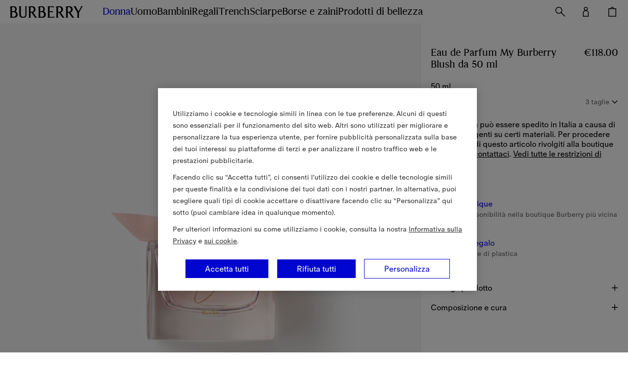

--- FILE ---
content_type: text/html; charset=utf-8
request_url: https://it.burberry.com/eau-de-parfum-my-burberry-blush-da-50-ml-p40493301
body_size: 101743
content:
<!DOCTYPE html>
<html data-application="browse" lang="it" data-device="desktop">
  <head>
    <title data-rh="true">Eau de Parfum My Burberry Blush da 50 ml - Donna | Sito ufficiale Burberry®</title>
    
    <meta charset="utf-8" />
    <meta http-equiv="X-UA-Compatible" content="IE=edge,chrome=1" />
    <meta
      name="viewport"
      content="width=device-width,initial-scale=1,user-scalable=no"
    />
    <link rel="stylesheet" type="text/css" href="/nrws/browse/7ef10a40a1e2617f037aa48e5a6d9be1a9653150/css/main.529a11438cde655c1203.css">
<link rel="stylesheet" type="text/css" href="/nrws/browse/7ef10a40a1e2617f037aa48e5a6d9be1a9653150/css/chunks/boss.6fcf1af186a6e3db45c9.css">
<link rel="stylesheet" type="text/css" href="/nrws/browse/7ef10a40a1e2617f037aa48e5a6d9be1a9653150/css/chunks/page-type-product-details.abffe1449c5ffb15b56e.css">
    
    <link rel="preload" as="script" href="/nrws/browse/7ef10a40a1e2617f037aa48e5a6d9be1a9653150/js/app.a0c065d5f0f6f13cf676.js" fetchpriority="low">
<link rel="preload" as="script" href="/nrws/browse/7ef10a40a1e2617f037aa48e5a6d9be1a9653150/js/chunks/page-type-product-details.9c56174de99902f59844.js" fetchpriority="low">
<link rel="preload" as="script" href="/nrws/browse/7ef10a40a1e2617f037aa48e5a6d9be1a9653150/js/boss.58d3d907699f39d03bd8.js" fetchpriority="low">
<link rel="preload" as="script" href="/nrws/browse/7ef10a40a1e2617f037aa48e5a6d9be1a9653150/js/vendor.5b92430fe125d307e3a3.js" fetchpriority="low">
<link rel="preload" as="script" href="/nrws/browse/7ef10a40a1e2617f037aa48e5a6d9be1a9653150/js/main.e3add941f8d28f86b741.js" fetchpriority="low">
    <script type="text/javascript" src="https://it.burberry.com/public/b19894620342b75962ad64941f1e4c871c79db7da106" async ></script><script type='text/javascript'>!function(){try{window.categoryToScriptNamesMap=JSON.parse('{"C0001":{"brightcove":"brightcove","gtm":"gtm","adyen":"adyen","newrelic":"newrelic","riskified":"riskified","mpulse":"mpulse","paypal":"paypal"},"C0002":{},"C0003":{"shoprunner":"shoprunner","googlemaps":"googlemaps","optimizelyweb":"optimizelyweb","optimizelyfullstack":"optimizelyfullstack"},"C0004":{},"C0005":{}}')}catch(e){console.error("Error while parsing blocking scripts setting: "+e)}}(); window.getCookie=function(e){var t=" "+document.cookie,n=" "+e+"=",r=null,i=0,o=0;return t.length>0&&-1!=(i=t.indexOf(n))&&(i+=n.length,-1==(o=t.indexOf(";",i))&&(o=t.length),r=unescape(t.substring(i,o))),r},window.bossCookieGlobal={findScriptCategory:function(e){var t=window.categoryToScriptNamesMap;if("object"!=typeof t)return null;var n=Object.keys(t).reduce((function(e,n){return e.push([n,t[n]]),e}),[]).filter((function(t){var n=t[1];return Boolean(n[e])})),r=Array.isArray(n)?n[0]:void 0,i=null;return r&&(i=r[0]),i},isScriptAllowed:function(e){var t=window.getCookie("OptanonConsent"),n=this.findScriptCategory(e);if(!t)return"C0001"===n;if(n){var r=n+":1";return t.indexOf(r)>-1}return!1},executeFunctionExpression:function(e,t){if(this.isScriptAllowed(e)){var n=new Function(t);try{n()}catch(e){console.error("Script's function expression failed to run with error: "+e)}}},createScriptTag:function(e,t){if("object"==typeof t&&this.isScriptAllowed(e)){var n=t.src,r="text/javascript",i=t.type;i&&"string"==typeof i&&(r=i);var o=document.createElement("script");o.src=n,o.type=r,t.async&&(o.async=!0),t.defer&&(o.defer=!0);var c=document.getElementById(e);c&&c.parentNode.insertBefore(o,c)}},executeScriptTagContent:function(e,t){if(t&&"string"==typeof t&&this.isScriptAllowed(e)){var n=document.createElement("div");n.innerHTML=t.trim();var r=n.childNodes,i=document.getElementById(e);i&&i.parentNode.insertBefore(r,i)}}};</script>
    <script data-rh="true" type="application/ld+json">{"@context":"http://schema.org","@type":"BreadcrumbList","itemListElement":[{"@type":"ListItem","position":1,"name":"Donna","item":"https://it.burberry.com/c/donna/"},{"@type":"ListItem","position":2,"name":"Regali","item":"https://it.burberry.com/l/regali-da-donna/"},{"@type":"ListItem","position":3,"name":"Fragranze","item":"https://it.burberry.com/l/beauty/profumi-donna/"}]}</script><script data-rh="true" type="application/ld+json">{"@context":"http://schema.org","@type":"WebPage","url":"https://it.burberry.com/eau-de-parfum-my-burberry-blush-da-50-ml-p40493301","name":"Eau de Parfum My Burberry Blush da 50 ml - Donna | Sito ufficiale Burberry®","inLanguage":"it-IT"}</script><script data-rh="true" type="application/ld+json">{"@context":"http://schema.org","@type":"Organization","name":"Burberry","logo":"https://assets.burberry.com/is/image/Burberryltd/ED6EE6C6-9E32-4DCF-9CB4-2A572F792A5E","url":"https://it.burberry.com/","sameAs":["Vsco","http://vsco.co/burberry/","Vine","https://vine.co/Burberry/","Tumblr","http://burberrybeauty.tumblr.com/","Twitter","https://twitter.com/Burberry_Italy/","Google Plus","https://plus.google.com/+Burberry/","Weishi","https://vine.co/Burberry/","Weibo","http://weibo.com/burberry/","Linkedin","https://www.linkedin.com/company/burberry/","Youku","http://tvs.youku.com/burberry/","Youtube","https://www.youtube.com/user/Burberry/","Pinterest","https://www.pinterest.it/burberry/","Instagram","https://www.instagram.com/burberry/","Iphy","http://iphy.com/burberry/","Facebook","https://www.facebook.com/Burberry/","Foursqure","https://foursquare.com/burberry/"],"contactPoint":[{"@type":"contactPoint","contactType":"Customer Service","areaServed":"IT","telephone":"+39 0683360599"}]}</script><script data-rh="true" type="application/ld+json">{"@context":"http://schema.org","@type":"Product","brand":{"@type":"Brand","name":"Burberry"},"url":"https://it.burberry.com/eau-de-parfum-my-burberry-blush-da-50-ml-p40493301","mainEntityOfPage":"https://it.burberry.com/eau-de-parfum-my-burberry-blush-da-50-ml-p40493301","name":"Eau de Parfum My Burberry Blush da 50 ml - Donna | Sito ufficiale Burberry®","color":"50 ml","sku":"40493301","image":"https://assets.burberry.com/is/image/Burberryltd/356F5AFE-868C-4F27-9D7A-54EB5FB53826","description":"My Burberry Blush, la nuova eau de parfum fruttata e floreale con un tocco vivace. Lasciati portare in un giardino londinese che si risveglia alle prime luci dell’alba: My Burberry Blush rapisce i sensi mentre i fiori sbocciano in un’esplosione di energia. Creata dal profumiere Francis Kurkdjian, la fragranza si apre con note di melagrana glassata e con la vivacità del limone. I delicati sentori di petalo di rosa sono esaltati dalla mela croccante, mentre il fondo di gelsomino e glicine ammorbidisce il profumo conferendogli un tocco decisamente femminile. La boccetta è reinterpretata in una tonalità rosa femminile e sofisticata che riflette il carattere spigliato e vivace della fragranza. Rimangono i tipici dettagli che richiamano la tradizione: dal tappo effetto corno, ispirato ai bottoni del trench coat Burberry, al fiocco in gabardine annodato a mano attorno al collo della boccetta.","offers":{"@type":"Offer","priceCurrency":"EUR","price":"118","availability":"http://schema.org/InStock","seller":{"@type":"Organization","name":"Burberry Italia"}}}</script>
    <link data-rh="true" rel="canonical" href="https://it.burberry.com/eau-de-parfum-my-burberry-blush-da-50-ml-p40493301"/><link data-rh="true" crossOrigin="anonymous" rel="preconnect" href="https://api.burberry.com"/><link data-rh="true" crossOrigin="anonymous" rel="preconnect" href="https://assets.burberry.com"/><link data-rh="true" crossOrigin="anonymous" rel="preload" href="https://common.static.burberry.com/fonts/v8/burberry-house-regular.woff2" as="font"/><link data-rh="true" crossOrigin="anonymous" rel="preload" href="https://common.static.burberry.com/fonts/v8/burberry-oracle-book.woff2" as="font"/><link data-rh="true" crossOrigin="anonymous" rel="preload" href="https://common.static.burberry.com/fonts/v7/oracle-book-medium/oracle-book-medium.woff2" as="font"/><link data-rh="true" rel="alternate" hrefLang="en" href="https://row.burberry.com/my-burberry-blush-eau-de-parfum-50ml-p40493301"/><link data-rh="true" rel="alternate" hrefLang="en-IE" href="https://ie.burberry.com/my-burberry-blush-eau-de-parfum-50ml-p40493301"/><link data-rh="true" rel="alternate" hrefLang="en-CA" href="https://ca.burberry.com/my-burberry-blush-eau-de-parfum-50ml-p40493301"/><link data-rh="true" rel="alternate" hrefLang="en-US" href="https://us.burberry.com/my-burberry-blush-eau-de-parfum-50ml-p40493301"/><link data-rh="true" rel="alternate" hrefLang="en-EE" href="https://ee.burberry.com/my-burberry-blush-eau-de-parfum-50ml-p40493301"/><link data-rh="true" rel="alternate" hrefLang="en-MO" href="https://mo.burberry.com/my-burberry-blush-eau-de-parfum-50ml-p40493301"/><link data-rh="true" rel="alternate" hrefLang="en-IN" href="https://in.burberry.com/my-burberry-blush-eau-de-parfum-50ml-p40493301"/><link data-rh="true" rel="alternate" hrefLang="en-CH" href="https://ch.burberry.com/my-burberry-blush-eau-de-parfum-50ml-p40493301"/><link data-rh="true" rel="alternate" hrefLang="en-AE" href="https://ae.burberry.com/my-burberry-blush-eau-de-parfum-50ml-p40493301"/><link data-rh="true" rel="alternate" hrefLang="en-MT" href="https://mt.burberry.com/my-burberry-blush-eau-de-parfum-50ml-p40493301"/><link data-rh="true" rel="alternate" hrefLang="en-GR" href="https://gr.burberry.com/my-burberry-blush-eau-de-parfum-50ml-p40493301"/><link data-rh="true" rel="alternate" hrefLang="en-KW" href="https://kw.burberry.com/my-burberry-blush-eau-de-parfum-50ml-p40493301"/><link data-rh="true" rel="alternate" hrefLang="en-MY" href="https://my.burberry.com/my-burberry-blush-eau-de-parfum-50ml-p40493301"/><link data-rh="true" rel="alternate" hrefLang="en-AU" href="https://au.burberry.com/my-burberry-blush-eau-de-parfum-50ml-p40493301"/><link data-rh="true" rel="alternate" hrefLang="en-CZ" href="https://cz.burberry.com/my-burberry-blush-eau-de-parfum-50ml-p40493301"/><link data-rh="true" rel="alternate" hrefLang="en-CY" href="https://cy.burberry.com/my-burberry-blush-eau-de-parfum-50ml-p40493301"/><link data-rh="true" rel="alternate" hrefLang="en-RO" href="https://ro.burberry.com/my-burberry-blush-eau-de-parfum-50ml-p40493301"/><link data-rh="true" rel="alternate" hrefLang="en-PL" href="https://pl.burberry.com/my-burberry-blush-eau-de-parfum-50ml-p40493301"/><link data-rh="true" rel="alternate" hrefLang="en-NL" href="https://nl.burberry.com/my-burberry-blush-eau-de-parfum-50ml-p40493301"/><link data-rh="true" rel="alternate" hrefLang="en-TR" href="https://tr.burberry.com/my-burberry-blush-eau-de-parfum-50ml-p40493301"/><link data-rh="true" rel="alternate" hrefLang="en-BE" href="https://be.burberry.com/my-burberry-blush-eau-de-parfum-50ml-p40493301"/><link data-rh="true" rel="alternate" hrefLang="en-FI" href="https://fi.burberry.com/my-burberry-blush-eau-de-parfum-50ml-p40493301"/><link data-rh="true" rel="alternate" hrefLang="en-HK" href="https://hk.burberry.com/my-burberry-blush-eau-de-parfum-50ml-p40493301"/><link data-rh="true" rel="alternate" hrefLang="en-BG" href="https://bg.burberry.com/my-burberry-blush-eau-de-parfum-50ml-p40493301"/><link data-rh="true" rel="alternate" hrefLang="en-DK" href="https://dk.burberry.com/my-burberry-blush-eau-de-parfum-50ml-p40493301"/><link data-rh="true" rel="alternate" hrefLang="en-LU" href="https://lu.burberry.com/my-burberry-blush-eau-de-parfum-50ml-p40493301"/><link data-rh="true" rel="alternate" hrefLang="en-LT" href="https://lt.burberry.com/my-burberry-blush-eau-de-parfum-50ml-p40493301"/><link data-rh="true" rel="alternate" hrefLang="en-LV" href="https://lv.burberry.com/my-burberry-blush-eau-de-parfum-50ml-p40493301"/><link data-rh="true" rel="alternate" hrefLang="en-HU" href="https://hu.burberry.com/my-burberry-blush-eau-de-parfum-50ml-p40493301"/><link data-rh="true" rel="alternate" hrefLang="en-SE" href="https://se.burberry.com/my-burberry-blush-eau-de-parfum-50ml-p40493301"/><link data-rh="true" rel="alternate" hrefLang="en-SG" href="https://sg.burberry.com/my-burberry-blush-eau-de-parfum-50ml-p40493301"/><link data-rh="true" rel="alternate" hrefLang="en-SI" href="https://si.burberry.com/my-burberry-blush-eau-de-parfum-50ml-p40493301"/><link data-rh="true" rel="alternate" hrefLang="en-SK" href="https://sk.burberry.com/my-burberry-blush-eau-de-parfum-50ml-p40493301"/><link data-rh="true" rel="alternate" hrefLang="en-GB" href="https://uk.burberry.com/my-burberry-blush-eau-de-parfum-50ml-p40493301"/><link data-rh="true" rel="alternate" hrefLang="en-PT" href="https://pt.burberry.com/my-burberry-blush-eau-de-parfum-50ml-p40493301"/><link data-rh="true" rel="alternate" hrefLang="en-BR" href="https://br.burberry.com/my-burberry-blush-eau-de-parfum-50ml-p40493301"/><link data-rh="true" rel="alternate" hrefLang="de-DE" href="https://de.burberry.com/myburberryblush-eau-de-parfum-50ml-p40493301"/><link data-rh="true" rel="alternate" hrefLang="de-AT" href="https://at.burberry.com/myburberryblush-eau-de-parfum-50ml-p40493301"/><link data-rh="true" rel="alternate" hrefLang="es-ES" href="https://es.burberry.com/my-burberry-blush-eau-de-parfum-de-50ml-p40493301"/><link data-rh="true" rel="alternate" hrefLang="fr-FR" href="https://fr.burberry.com/eau-de-parfum-myburberryblush-50ml-p40493301"/><link data-rh="true" rel="alternate" hrefLang="it-IT" href="https://it.burberry.com/eau-de-parfum-my-burberry-blush-da-50-ml-p40493301"/><link data-rh="true" rel="alternate" hrefLang="ko-KR" href="https://kr.burberry.com/my-burberry-blush-eau-de-parfum-50ml-p40493301"/><link data-rh="true" rel="alternate" hrefLang="zh-CN" href="https://www.burberry.cn/my-burberry-blush-eau-de-parfum-50ml-p40493301"/><link data-rh="true" rel="alternate" hrefLang="zh-TW" href="https://tw.burberry.com/my-burberry-blush-eau-de-parfum-50ml-p40493301"/><link data-rh="true" rel="alternate" hrefLang="x-default" href="https://int.burberry.com/my-burberry-blush-eau-de-parfum-50ml-p40493301"/><link data-rh="true" rel="alternate" hrefLang="en-TV" href="https://int.burberry.com/my-burberry-blush-eau-de-parfum-50ml-p40493301"/><link data-rh="true" rel="alternate" hrefLang="en-JM" href="https://int.burberry.com/my-burberry-blush-eau-de-parfum-50ml-p40493301"/><link data-rh="true" rel="alternate" hrefLang="en-CO" href="https://int.burberry.com/my-burberry-blush-eau-de-parfum-50ml-p40493301"/><link data-rh="true" rel="alternate" hrefLang="en-DO" href="https://int.burberry.com/my-burberry-blush-eau-de-parfum-50ml-p40493301"/><link data-rh="true" rel="alternate" hrefLang="en-ME" href="https://int.burberry.com/my-burberry-blush-eau-de-parfum-50ml-p40493301"/><link data-rh="true" rel="alternate" hrefLang="en-RS" href="https://int.burberry.com/my-burberry-blush-eau-de-parfum-50ml-p40493301"/><link data-rh="true" rel="alternate" hrefLang="en-WS" href="https://int.burberry.com/my-burberry-blush-eau-de-parfum-50ml-p40493301"/><link data-rh="true" rel="alternate" hrefLang="en-AS" href="https://int.burberry.com/my-burberry-blush-eau-de-parfum-50ml-p40493301"/><link data-rh="true" rel="alternate" hrefLang="en-GP" href="https://int.burberry.com/my-burberry-blush-eau-de-parfum-50ml-p40493301"/><link data-rh="true" rel="alternate" hrefLang="en-MQ" href="https://int.burberry.com/my-burberry-blush-eau-de-parfum-50ml-p40493301"/><link data-rh="true" rel="alternate" hrefLang="en-LK" href="https://int.burberry.com/my-burberry-blush-eau-de-parfum-50ml-p40493301"/><link data-rh="true" rel="alternate" hrefLang="en-MD" href="https://int.burberry.com/my-burberry-blush-eau-de-parfum-50ml-p40493301"/><link data-rh="true" rel="alternate" hrefLang="en-NP" href="https://int.burberry.com/my-burberry-blush-eau-de-parfum-50ml-p40493301"/><link data-rh="true" rel="alternate" hrefLang="en-MV" href="https://int.burberry.com/my-burberry-blush-eau-de-parfum-50ml-p40493301"/><link data-rh="true" rel="alternate" hrefLang="en-KE" href="https://int.burberry.com/my-burberry-blush-eau-de-parfum-50ml-p40493301"/><link data-rh="true" rel="alternate" hrefLang="en-VG" href="https://int.burberry.com/my-burberry-blush-eau-de-parfum-50ml-p40493301"/><link data-rh="true" rel="alternate" hrefLang="en-TC" href="https://int.burberry.com/my-burberry-blush-eau-de-parfum-50ml-p40493301"/><link data-rh="true" rel="alternate" hrefLang="en-GA" href="https://int.burberry.com/my-burberry-blush-eau-de-parfum-50ml-p40493301"/><link data-rh="true" rel="alternate" hrefLang="en-TN" href="https://int.burberry.com/my-burberry-blush-eau-de-parfum-50ml-p40493301"/><link data-rh="true" rel="alternate" hrefLang="en-IS" href="https://int.burberry.com/my-burberry-blush-eau-de-parfum-50ml-p40493301"/><link data-rh="true" rel="alternate" hrefLang="en-SN" href="https://int.burberry.com/my-burberry-blush-eau-de-parfum-50ml-p40493301"/><link data-rh="true" rel="alternate" hrefLang="en-UY" href="https://int.burberry.com/my-burberry-blush-eau-de-parfum-50ml-p40493301"/><link data-rh="true" rel="alternate" hrefLang="en-PY" href="https://int.burberry.com/my-burberry-blush-eau-de-parfum-50ml-p40493301"/><link data-rh="true" rel="alternate" hrefLang="en-GU" href="https://int.burberry.com/my-burberry-blush-eau-de-parfum-50ml-p40493301"/><link data-rh="true" rel="alternate" hrefLang="en-LC" href="https://int.burberry.com/my-burberry-blush-eau-de-parfum-50ml-p40493301"/><link data-rh="true" rel="alternate" hrefLang="en-MU" href="https://int.burberry.com/my-burberry-blush-eau-de-parfum-50ml-p40493301"/><link data-rh="true" rel="alternate" hrefLang="en-VI" href="https://int.burberry.com/my-burberry-blush-eau-de-parfum-50ml-p40493301"/><link data-rh="true" rel="alternate" hrefLang="en-AW" href="https://int.burberry.com/my-burberry-blush-eau-de-parfum-50ml-p40493301"/><link data-rh="true" rel="alternate" hrefLang="en-LI" href="https://int.burberry.com/my-burberry-blush-eau-de-parfum-50ml-p40493301"/><link data-rh="true" rel="alternate" hrefLang="en-KN" href="https://int.burberry.com/my-burberry-blush-eau-de-parfum-50ml-p40493301"/><link data-rh="true" rel="alternate" hrefLang="en-OM" href="https://int.burberry.com/my-burberry-blush-eau-de-parfum-50ml-p40493301"/><link data-rh="true" rel="alternate" hrefLang="en-BN" href="https://int.burberry.com/my-burberry-blush-eau-de-parfum-50ml-p40493301"/><link data-rh="true" rel="alternate" hrefLang="en-SV" href="https://int.burberry.com/my-burberry-blush-eau-de-parfum-50ml-p40493301"/><link data-rh="true" rel="alternate" hrefLang="en-JE" href="https://int.burberry.com/my-burberry-blush-eau-de-parfum-50ml-p40493301"/><link data-rh="true" rel="alternate" hrefLang="en-TZ" href="https://int.burberry.com/my-burberry-blush-eau-de-parfum-50ml-p40493301"/><link data-rh="true" rel="alternate" hrefLang="en-NI" href="https://int.burberry.com/my-burberry-blush-eau-de-parfum-50ml-p40493301"/><link data-rh="true" rel="alternate" hrefLang="en-AG" href="https://int.burberry.com/my-burberry-blush-eau-de-parfum-50ml-p40493301"/><link data-rh="true" rel="alternate" hrefLang="en-GI" href="https://int.burberry.com/my-burberry-blush-eau-de-parfum-50ml-p40493301"/><link data-rh="true" rel="alternate" hrefLang="en-GD" href="https://int.burberry.com/my-burberry-blush-eau-de-parfum-50ml-p40493301"/><link data-rh="true" rel="alternate" hrefLang="en-AD" href="https://int.burberry.com/my-burberry-blush-eau-de-parfum-50ml-p40493301"/><link data-rh="true" rel="alternate" hrefLang="en-NA" href="https://int.burberry.com/my-burberry-blush-eau-de-parfum-50ml-p40493301"/><link data-rh="true" rel="alternate" hrefLang="en-PF" href="https://int.burberry.com/my-burberry-blush-eau-de-parfum-50ml-p40493301"/><link data-rh="true" rel="alternate" hrefLang="en-BW" href="https://int.burberry.com/my-burberry-blush-eau-de-parfum-50ml-p40493301"/><link data-rh="true" rel="alternate" hrefLang="en-NC" href="https://int.burberry.com/my-burberry-blush-eau-de-parfum-50ml-p40493301"/><link data-rh="true" rel="alternate" hrefLang="en-CV" href="https://int.burberry.com/my-burberry-blush-eau-de-parfum-50ml-p40493301"/><link data-rh="true" rel="alternate" hrefLang="en-MW" href="https://int.burberry.com/my-burberry-blush-eau-de-parfum-50ml-p40493301"/><link data-rh="true" rel="alternate" hrefLang="en-FJ" href="https://int.burberry.com/my-burberry-blush-eau-de-parfum-50ml-p40493301"/><link data-rh="true" rel="alternate" hrefLang="en-BA" href="https://int.burberry.com/my-burberry-blush-eau-de-parfum-50ml-p40493301"/><link data-rh="true" rel="alternate" hrefLang="en-LA" href="https://int.burberry.com/my-burberry-blush-eau-de-parfum-50ml-p40493301"/><link data-rh="true" rel="alternate" hrefLang="en-BZ" href="https://int.burberry.com/my-burberry-blush-eau-de-parfum-50ml-p40493301"/><link data-rh="true" rel="alternate" hrefLang="en-MG" href="https://int.burberry.com/my-burberry-blush-eau-de-parfum-50ml-p40493301"/><link data-rh="true" rel="alternate" hrefLang="en-SM" href="https://int.burberry.com/my-burberry-blush-eau-de-parfum-50ml-p40493301"/><link data-rh="true" rel="alternate" hrefLang="en-TG" href="https://int.burberry.com/my-burberry-blush-eau-de-parfum-50ml-p40493301"/><link data-rh="true" rel="alternate" hrefLang="en-VC" href="https://int.burberry.com/my-burberry-blush-eau-de-parfum-50ml-p40493301"/><link data-rh="true" rel="alternate" hrefLang="en-AI" href="https://int.burberry.com/my-burberry-blush-eau-de-parfum-50ml-p40493301"/><link data-rh="true" rel="alternate" hrefLang="en-TL" href="https://int.burberry.com/my-burberry-blush-eau-de-parfum-50ml-p40493301"/><link data-rh="true" rel="alternate" hrefLang="en-IM" href="https://int.burberry.com/my-burberry-blush-eau-de-parfum-50ml-p40493301"/><link data-rh="true" rel="alternate" hrefLang="en-LS" href="https://int.burberry.com/my-burberry-blush-eau-de-parfum-50ml-p40493301"/><link data-rh="true" rel="alternate" hrefLang="en-DM" href="https://int.burberry.com/my-burberry-blush-eau-de-parfum-50ml-p40493301"/><link data-rh="true" rel="alternate" hrefLang="en-GL" href="https://int.burberry.com/my-burberry-blush-eau-de-parfum-50ml-p40493301"/><link data-rh="true" rel="alternate" hrefLang="en-VU" href="https://int.burberry.com/my-burberry-blush-eau-de-parfum-50ml-p40493301"/><link data-rh="true" rel="alternate" hrefLang="en-SB" href="https://int.burberry.com/my-burberry-blush-eau-de-parfum-50ml-p40493301"/><link data-rh="true" rel="alternate" hrefLang="en-CK" href="https://int.burberry.com/my-burberry-blush-eau-de-parfum-50ml-p40493301"/><link data-rh="true" rel="alternate" hrefLang="en-FK" href="https://int.burberry.com/my-burberry-blush-eau-de-parfum-50ml-p40493301"/><link data-rh="true" rel="alternate" hrefLang="en-MS" href="https://int.burberry.com/my-burberry-blush-eau-de-parfum-50ml-p40493301"/><link data-rh="true" rel="alternate" hrefLang="en-TO" href="https://int.burberry.com/my-burberry-blush-eau-de-parfum-50ml-p40493301"/><link data-rh="true" rel="alternate" hrefLang="en-MK" href="https://int.burberry.com/my-burberry-blush-eau-de-parfum-50ml-p40493301"/><link data-rh="true" rel="alternate" hrefLang="en-AN" href="https://int.burberry.com/my-burberry-blush-eau-de-parfum-50ml-p40493301"/><link data-rh="true" rel="alternate" hrefLang="en-SZ" href="https://int.burberry.com/my-burberry-blush-eau-de-parfum-50ml-p40493301"/><link data-rh="true" rel="alternate" hrefLang="en-BM" href="https://int.burberry.com/my-burberry-blush-eau-de-parfum-50ml-p40493301"/><link data-rh="true" rel="alternate" hrefLang="en-BB" href="https://int.burberry.com/my-burberry-blush-eau-de-parfum-50ml-p40493301"/><link data-rh="true" rel="alternate" hrefLang="en-BD" href="https://int.burberry.com/my-burberry-blush-eau-de-parfum-50ml-p40493301"/><link data-rh="true" rel="alternate" hrefLang="en-CL" href="https://int.burberry.com/my-burberry-blush-eau-de-parfum-50ml-p40493301"/><link data-rh="true" rel="alternate" hrefLang="en-KY" href="https://int.burberry.com/my-burberry-blush-eau-de-parfum-50ml-p40493301"/><link data-rh="true" rel="alternate" hrefLang="en-GH" href="https://int.burberry.com/my-burberry-blush-eau-de-parfum-50ml-p40493301"/><link data-rh="true" rel="alternate" hrefLang="en-GF" href="https://int.burberry.com/my-burberry-blush-eau-de-parfum-50ml-p40493301"/><link data-rh="true" rel="alternate" hrefLang="en-HR" href="https://int.burberry.com/my-burberry-blush-eau-de-parfum-50ml-p40493301"/><link data-rh="true" rel="alternate" hrefLang="en-HN" href="https://int.burberry.com/my-burberry-blush-eau-de-parfum-50ml-p40493301"/><link data-rh="true" rel="alternate" hrefLang="en-AL" href="https://int.burberry.com/my-burberry-blush-eau-de-parfum-50ml-p40493301"/><link data-rh="true" rel="alternate" hrefLang="en-TT" href="https://int.burberry.com/my-burberry-blush-eau-de-parfum-50ml-p40493301"/><link data-rh="true" rel="alternate" hrefLang="en-PA" href="https://int.burberry.com/my-burberry-blush-eau-de-parfum-50ml-p40493301"/><link data-rh="true" rel="alternate" hrefLang="en-BO" href="https://int.burberry.com/my-burberry-blush-eau-de-parfum-50ml-p40493301"/><link data-rh="true" rel="alternate" hrefLang="en-BS" href="https://int.burberry.com/my-burberry-blush-eau-de-parfum-50ml-p40493301"/><link data-rh="true" rel="alternate" hrefLang="en-EC" href="https://int.burberry.com/my-burberry-blush-eau-de-parfum-50ml-p40493301"/><link data-rh="true" rel="alternate" hrefLang="en-MA" href="https://int.burberry.com/my-burberry-blush-eau-de-parfum-50ml-p40493301"/><link data-rh="true" rel="alternate" hrefLang="en-GT" href="https://int.burberry.com/my-burberry-blush-eau-de-parfum-50ml-p40493301"/><link data-rh="true" rel="alternate" hrefLang="en-PE" href="https://int.burberry.com/my-burberry-blush-eau-de-parfum-50ml-p40493301"/><link data-rh="true" rel="alternate" hrefLang="en-GY" href="https://int.burberry.com/my-burberry-blush-eau-de-parfum-50ml-p40493301"/><link data-rh="true" rel="alternate" hrefLang="en-AR" href="https://int.burberry.com/my-burberry-blush-eau-de-parfum-50ml-p40493301"/><link data-rh="true" rel="alternate" hrefLang="en-PR" href="https://int.burberry.com/my-burberry-blush-eau-de-parfum-50ml-p40493301"/><link data-rh="true" rel="alternate" hrefLang="en-IL" href="https://int.burberry.com/my-burberry-blush-eau-de-parfum-50ml-p40493301"/><link data-rh="true" rel="alternate" hrefLang="en-BI" href="https://int.burberry.com/my-burberry-blush-eau-de-parfum-50ml-p40493301"/><link data-rh="true" rel="alternate" hrefLang="en-GM" href="https://int.burberry.com/my-burberry-blush-eau-de-parfum-50ml-p40493301"/><link data-rh="true" rel="alternate" hrefLang="en-GG" href="https://int.burberry.com/my-burberry-blush-eau-de-parfum-50ml-p40493301"/><link data-rh="true" rel="alternate" hrefLang="en-ZA" href="https://int.burberry.com/my-burberry-blush-eau-de-parfum-50ml-p40493301"/><link data-rh="true" rel="alternate" hrefLang="en-NO" href="https://int.burberry.com/my-burberry-blush-eau-de-parfum-50ml-p40493301"/><link data-rh="true" rel="alternate" hrefLang="en-MN" href="https://int.burberry.com/my-burberry-blush-eau-de-parfum-50ml-p40493301"/><link data-rh="true" rel="alternate" hrefLang="en-LB" href="https://int.burberry.com/my-burberry-blush-eau-de-parfum-50ml-p40493301"/><link data-rh="true" rel="alternate" hrefLang="en-JO" href="https://int.burberry.com/my-burberry-blush-eau-de-parfum-50ml-p40493301"/><link data-rh="true" rel="alternate" hrefLang="en-GE" href="https://int.burberry.com/my-burberry-blush-eau-de-parfum-50ml-p40493301"/><link data-rh="true" rel="alternate" hrefLang="en-FO" href="https://int.burberry.com/my-burberry-blush-eau-de-parfum-50ml-p40493301"/><link data-rh="true" rel="alternate" hrefLang="en-EG" href="https://int.burberry.com/my-burberry-blush-eau-de-parfum-50ml-p40493301"/><link data-rh="true" rel="alternate" hrefLang="en-CR" href="https://int.burberry.com/my-burberry-blush-eau-de-parfum-50ml-p40493301"/><link data-rh="true" rel="alternate" hrefLang="en-AZ" href="https://int.burberry.com/my-burberry-blush-eau-de-parfum-50ml-p40493301"/><link data-rh="true" rel="alternate" hrefLang="en-BT" href="https://int.burberry.com/my-burberry-blush-eau-de-parfum-50ml-p40493301"/><link data-rh="true" rel="alternate" hrefLang="en-SA" href="https://int.burberry.com/my-burberry-blush-eau-de-parfum-50ml-p40493301"/><link data-rh="true" rel="alternate" hrefLang="en-BH" href="https://int.burberry.com/my-burberry-blush-eau-de-parfum-50ml-p40493301"/>
    
<link rel="shortcut icon" href="/nrws/common/favicon/favicon.ico">
<link rel="icon" type="image/png" sizes="16x16" href="/nrws/common/favicon/16x16.png">
<link rel="icon" type="image/png" sizes="32x32" href="/nrws/common/favicon/32x32.png">
<link rel="icon" type="image/png" sizes="48x48" href="/nrws/common/favicon/48x48.png">
<link rel="apple-touch-icon" sizes="57x57" href="/nrws/common/favicon/57x57.png">
<link rel="apple-touch-icon" sizes="60x60" href="/nrws/common/favicon/60x60.png">
<link rel="apple-touch-icon" sizes="72x72" href="/nrws/common/favicon/72x72.png">
<link rel="apple-touch-icon" sizes="114x114" href="/nrws/common/favicon/114x114.png">
<link rel="apple-touch-icon" sizes="120x120" href="/nrws/common/favicon/120x120.png">
<link rel="apple-touch-icon" sizes="144x144" href="/nrws/common/favicon/144x144.png">
<link rel="apple-touch-icon" sizes="152x152" href="/nrws/common/favicon/152x152.png">
<link rel="apple-touch-icon" sizes="167x167" href="/nrws/common/favicon/167x167.png">
<link rel="apple-touch-icon" sizes="180x180" href="/nrws/common/favicon/180x180.png">
<link rel="apple-touch-icon" sizes="512x512" href="/nrws/common/favicon/512x512.png">
<link rel="apple-touch-icon" sizes="1024x1024" href="/nrws/common/favicon/1024x1024.png">

    
    <meta name="msapplication-tap-highlight" content="no" />
    <meta data-rh="true" name="description" content="My Burberry Blush, la nuova eau de parfum fruttata e floreale con un tocco vivace. Lasciati portare in un giardino londinese che si risveglia alle prime luci dell’alba: My Burberry Blush rapisce i sensi mentre i fiori sbocciano in un’esplosione di energia. Creata dal profumiere Francis Kurkdjian, la fragranza si apre con note di melagrana glassata e con la vivacità del limone. I delicati sentori di petalo di rosa sono esaltati dalla mela croccante, mentre il fondo di gelsomino e glicine ammorbidisce il profumo conferendogli un tocco decisamente femminile. La boccetta è reinterpretata in una tonalità rosa femminile e sofisticata che riflette il carattere spigliato e vivace della fragranza. Rimangono i tipici dettagli che richiamano la tradizione: dal tappo effetto corno, ispirato ai bottoni del trench coat Burberry, al fiocco in gabardine annodato a mano attorno al collo della boccetta."/><meta data-rh="true" name="keywords" content=""/><meta data-rh="true" name="format-detection" content="telephone=no"/><meta data-rh="true" property="og:image" content="https://assets.burberry.com/is/image/Burberryltd/356F5AFE-868C-4F27-9D7A-54EB5FB53826"/><meta data-rh="true" property="og:price:amount" content="118"/><meta data-rh="true" property="og:price:currency" content="EUR"/><meta data-rh="true" property="og:site_name" content="Burberry Italia"/><meta data-rh="true" property="og:locale" content="it_IT"/><meta data-rh="true" property="og:title" content="Eau de Parfum My Burberry Blush da 50 ml - Donna | Sito ufficiale Burberry®"/><meta data-rh="true" property="og:description" content="My Burberry Blush, la nuova eau de parfum fruttata e floreale con un tocco vivace. Lasciati portare in un giardino londinese che si risveglia alle prime luci dell’alba: My Burberry Blush rapisce i sensi mentre i fiori sbocciano in un’esplosione di energia. Creata dal profumiere Francis Kurkdjian, la fragranza si apre con note di melagrana glassata e con la vivacità del limone. I delicati sentori di petalo di rosa sono esaltati dalla mela croccante, mentre il fondo di gelsomino e glicine ammorbidisce il profumo conferendogli un tocco decisamente femminile. La boccetta è reinterpretata in una tonalità rosa femminile e sofisticata che riflette il carattere spigliato e vivace della fragranza. Rimangono i tipici dettagli che richiamano la tradizione: dal tappo effetto corno, ispirato ai bottoni del trench coat Burberry, al fiocco in gabardine annodato a mano attorno al collo della boccetta."/><meta data-rh="true" property="og:type" content="website"/><meta data-rh="true" property="og:url" content="https://it.burberry.com/eau-de-parfum-my-burberry-blush-da-50-ml-p40493301"/>
    <script type='text/javascript'>window.NREUM||(NREUM={});NREUM.info = {"agent":"","beacon":"bam.nr-data.net","errorBeacon":"bam.nr-data.net","licenseKey":"883cbb608e","applicationID":"244192045","agentToken":null,"applicationTime":310.717511,"transactionName":"ZVFRZxEDVxZUBxIMXlwbfVwRD1gJXB4DAWRAXRwZ","queueTime":0,"ttGuid":"884802bff6ca5305","atts":"SRZGEVkZGwZaFhQAXVNAWlwNPVABF15EAwALDVBSAgYUAwIGUEgFUFdQHlpSWAEYUwNQVFYFBFUBUFxRFxkb"}; (window.NREUM||(NREUM={})).init={privacy:{cookies_enabled:true},ajax:{deny_list:["bam.nr-data.net"]},session_replay:{sampling_rate:1.0,mask_text_selector:"*",block_selector:"",mask_input_options:{date:false,text_area:false,week:false,select:false,color:false,range:false,textarea:false,url:false,number:false,search:false,month:false,datetime_local:false,tel:false,text:false,time:false,email:false},mask_all_inputs:true,enabled:true,error_sampling_rate:10.0},feature_flags:["soft_nav"],distributed_tracing:{enabled:true}};(window.NREUM||(NREUM={})).loader_config={agentID:"244192718",accountID:"2096120",trustKey:"349577",xpid:"VgYOV1dRCBACUFVTDgMHUlE=",licenseKey:"883cbb608e",applicationID:"244192045",browserID:"244192718"};;/*! For license information please see nr-loader-spa-1.308.0.min.js.LICENSE.txt */
(()=>{var e,t,r={384:(e,t,r)=>{"use strict";r.d(t,{NT:()=>a,US:()=>u,Zm:()=>o,bQ:()=>d,dV:()=>c,pV:()=>l});var n=r(6154),i=r(1863),s=r(1910);const a={beacon:"bam.nr-data.net",errorBeacon:"bam.nr-data.net"};function o(){return n.gm.NREUM||(n.gm.NREUM={}),void 0===n.gm.newrelic&&(n.gm.newrelic=n.gm.NREUM),n.gm.NREUM}function c(){let e=o();return e.o||(e.o={ST:n.gm.setTimeout,SI:n.gm.setImmediate||n.gm.setInterval,CT:n.gm.clearTimeout,XHR:n.gm.XMLHttpRequest,REQ:n.gm.Request,EV:n.gm.Event,PR:n.gm.Promise,MO:n.gm.MutationObserver,FETCH:n.gm.fetch,WS:n.gm.WebSocket},(0,s.i)(...Object.values(e.o))),e}function d(e,t){let r=o();r.initializedAgents??={},t.initializedAt={ms:(0,i.t)(),date:new Date},r.initializedAgents[e]=t}function u(e,t){o()[e]=t}function l(){return function(){let e=o();const t=e.info||{};e.info={beacon:a.beacon,errorBeacon:a.errorBeacon,...t}}(),function(){let e=o();const t=e.init||{};e.init={...t}}(),c(),function(){let e=o();const t=e.loader_config||{};e.loader_config={...t}}(),o()}},782:(e,t,r)=>{"use strict";r.d(t,{T:()=>n});const n=r(860).K7.pageViewTiming},860:(e,t,r)=>{"use strict";r.d(t,{$J:()=>u,K7:()=>c,P3:()=>d,XX:()=>i,Yy:()=>o,df:()=>s,qY:()=>n,v4:()=>a});const n="events",i="jserrors",s="browser/blobs",a="rum",o="browser/logs",c={ajax:"ajax",genericEvents:"generic_events",jserrors:i,logging:"logging",metrics:"metrics",pageAction:"page_action",pageViewEvent:"page_view_event",pageViewTiming:"page_view_timing",sessionReplay:"session_replay",sessionTrace:"session_trace",softNav:"soft_navigations",spa:"spa"},d={[c.pageViewEvent]:1,[c.pageViewTiming]:2,[c.metrics]:3,[c.jserrors]:4,[c.spa]:5,[c.ajax]:6,[c.sessionTrace]:7,[c.softNav]:8,[c.sessionReplay]:9,[c.logging]:10,[c.genericEvents]:11},u={[c.pageViewEvent]:a,[c.pageViewTiming]:n,[c.ajax]:n,[c.spa]:n,[c.softNav]:n,[c.metrics]:i,[c.jserrors]:i,[c.sessionTrace]:s,[c.sessionReplay]:s,[c.logging]:o,[c.genericEvents]:"ins"}},944:(e,t,r)=>{"use strict";r.d(t,{R:()=>i});var n=r(3241);function i(e,t){"function"==typeof console.debug&&(console.debug("New Relic Warning: https://github.com/newrelic/newrelic-browser-agent/blob/main/docs/warning-codes.md#".concat(e),t),(0,n.W)({agentIdentifier:null,drained:null,type:"data",name:"warn",feature:"warn",data:{code:e,secondary:t}}))}},993:(e,t,r)=>{"use strict";r.d(t,{A$:()=>s,ET:()=>a,TZ:()=>o,p_:()=>i});var n=r(860);const i={ERROR:"ERROR",WARN:"WARN",INFO:"INFO",DEBUG:"DEBUG",TRACE:"TRACE"},s={OFF:0,ERROR:1,WARN:2,INFO:3,DEBUG:4,TRACE:5},a="log",o=n.K7.logging},1541:(e,t,r)=>{"use strict";r.d(t,{U:()=>i,f:()=>n});const n={MFE:"MFE",BA:"BA"};function i(e,t){if(2!==t?.harvestEndpointVersion)return{};const r=t.agentRef.runtime.appMetadata.agents[0].entityGuid;return e?{"source.id":e.id,"source.name":e.name,"source.type":e.type,"parent.id":e.parent?.id||r,"parent.type":e.parent?.type||n.BA}:{"entity.guid":r,appId:t.agentRef.info.applicationID}}},1687:(e,t,r)=>{"use strict";r.d(t,{Ak:()=>d,Ze:()=>h,x3:()=>u});var n=r(3241),i=r(7836),s=r(3606),a=r(860),o=r(2646);const c={};function d(e,t){const r={staged:!1,priority:a.P3[t]||0};l(e),c[e].get(t)||c[e].set(t,r)}function u(e,t){e&&c[e]&&(c[e].get(t)&&c[e].delete(t),p(e,t,!1),c[e].size&&f(e))}function l(e){if(!e)throw new Error("agentIdentifier required");c[e]||(c[e]=new Map)}function h(e="",t="feature",r=!1){if(l(e),!e||!c[e].get(t)||r)return p(e,t);c[e].get(t).staged=!0,f(e)}function f(e){const t=Array.from(c[e]);t.every(([e,t])=>t.staged)&&(t.sort((e,t)=>e[1].priority-t[1].priority),t.forEach(([t])=>{c[e].delete(t),p(e,t)}))}function p(e,t,r=!0){const a=e?i.ee.get(e):i.ee,c=s.i.handlers;if(!a.aborted&&a.backlog&&c){if((0,n.W)({agentIdentifier:e,type:"lifecycle",name:"drain",feature:t}),r){const e=a.backlog[t],r=c[t];if(r){for(let t=0;e&&t<e.length;++t)g(e[t],r);Object.entries(r).forEach(([e,t])=>{Object.values(t||{}).forEach(t=>{t[0]?.on&&t[0]?.context()instanceof o.y&&t[0].on(e,t[1])})})}}a.isolatedBacklog||delete c[t],a.backlog[t]=null,a.emit("drain-"+t,[])}}function g(e,t){var r=e[1];Object.values(t[r]||{}).forEach(t=>{var r=e[0];if(t[0]===r){var n=t[1],i=e[3],s=e[2];n.apply(i,s)}})}},1738:(e,t,r)=>{"use strict";r.d(t,{U:()=>f,Y:()=>h});var n=r(3241),i=r(9908),s=r(1863),a=r(944),o=r(5701),c=r(3969),d=r(8362),u=r(860),l=r(4261);function h(e,t,r,s){const h=s||r;!h||h[e]&&h[e]!==d.d.prototype[e]||(h[e]=function(){(0,i.p)(c.xV,["API/"+e+"/called"],void 0,u.K7.metrics,r.ee),(0,n.W)({agentIdentifier:r.agentIdentifier,drained:!!o.B?.[r.agentIdentifier],type:"data",name:"api",feature:l.Pl+e,data:{}});try{return t.apply(this,arguments)}catch(e){(0,a.R)(23,e)}})}function f(e,t,r,n,a){const o=e.info;null===r?delete o.jsAttributes[t]:o.jsAttributes[t]=r,(a||null===r)&&(0,i.p)(l.Pl+n,[(0,s.t)(),t,r],void 0,"session",e.ee)}},1741:(e,t,r)=>{"use strict";r.d(t,{W:()=>s});var n=r(944),i=r(4261);class s{#e(e,...t){if(this[e]!==s.prototype[e])return this[e](...t);(0,n.R)(35,e)}addPageAction(e,t){return this.#e(i.hG,e,t)}register(e){return this.#e(i.eY,e)}recordCustomEvent(e,t){return this.#e(i.fF,e,t)}setPageViewName(e,t){return this.#e(i.Fw,e,t)}setCustomAttribute(e,t,r){return this.#e(i.cD,e,t,r)}noticeError(e,t){return this.#e(i.o5,e,t)}setUserId(e,t=!1){return this.#e(i.Dl,e,t)}setApplicationVersion(e){return this.#e(i.nb,e)}setErrorHandler(e){return this.#e(i.bt,e)}addRelease(e,t){return this.#e(i.k6,e,t)}log(e,t){return this.#e(i.$9,e,t)}start(){return this.#e(i.d3)}finished(e){return this.#e(i.BL,e)}recordReplay(){return this.#e(i.CH)}pauseReplay(){return this.#e(i.Tb)}addToTrace(e){return this.#e(i.U2,e)}setCurrentRouteName(e){return this.#e(i.PA,e)}interaction(e){return this.#e(i.dT,e)}wrapLogger(e,t,r){return this.#e(i.Wb,e,t,r)}measure(e,t){return this.#e(i.V1,e,t)}consent(e){return this.#e(i.Pv,e)}}},1863:(e,t,r)=>{"use strict";function n(){return Math.floor(performance.now())}r.d(t,{t:()=>n})},1910:(e,t,r)=>{"use strict";r.d(t,{i:()=>s});var n=r(944);const i=new Map;function s(...e){return e.every(e=>{if(i.has(e))return i.get(e);const t="function"==typeof e?e.toString():"",r=t.includes("[native code]"),s=t.includes("nrWrapper");return r||s||(0,n.R)(64,e?.name||t),i.set(e,r),r})}},2555:(e,t,r)=>{"use strict";r.d(t,{D:()=>o,f:()=>a});var n=r(384),i=r(8122);const s={beacon:n.NT.beacon,errorBeacon:n.NT.errorBeacon,licenseKey:void 0,applicationID:void 0,sa:void 0,queueTime:void 0,applicationTime:void 0,ttGuid:void 0,user:void 0,account:void 0,product:void 0,extra:void 0,jsAttributes:{},userAttributes:void 0,atts:void 0,transactionName:void 0,tNamePlain:void 0};function a(e){try{return!!e.licenseKey&&!!e.errorBeacon&&!!e.applicationID}catch(e){return!1}}const o=e=>(0,i.a)(e,s)},2614:(e,t,r)=>{"use strict";r.d(t,{BB:()=>a,H3:()=>n,g:()=>d,iL:()=>c,tS:()=>o,uh:()=>i,wk:()=>s});const n="NRBA",i="SESSION",s=144e5,a=18e5,o={STARTED:"session-started",PAUSE:"session-pause",RESET:"session-reset",RESUME:"session-resume",UPDATE:"session-update"},c={SAME_TAB:"same-tab",CROSS_TAB:"cross-tab"},d={OFF:0,FULL:1,ERROR:2}},2646:(e,t,r)=>{"use strict";r.d(t,{y:()=>n});class n{constructor(e){this.contextId=e}}},2843:(e,t,r)=>{"use strict";r.d(t,{G:()=>s,u:()=>i});var n=r(3878);function i(e,t=!1,r,i){(0,n.DD)("visibilitychange",function(){if(t)return void("hidden"===document.visibilityState&&e());e(document.visibilityState)},r,i)}function s(e,t,r){(0,n.sp)("pagehide",e,t,r)}},3241:(e,t,r)=>{"use strict";r.d(t,{W:()=>s});var n=r(6154);const i="newrelic";function s(e={}){try{n.gm.dispatchEvent(new CustomEvent(i,{detail:e}))}catch(e){}}},3304:(e,t,r)=>{"use strict";r.d(t,{A:()=>s});var n=r(7836);const i=()=>{const e=new WeakSet;return(t,r)=>{if("object"==typeof r&&null!==r){if(e.has(r))return;e.add(r)}return r}};function s(e){try{return JSON.stringify(e,i())??""}catch(e){try{n.ee.emit("internal-error",[e])}catch(e){}return""}}},3333:(e,t,r)=>{"use strict";r.d(t,{$v:()=>u,TZ:()=>n,Xh:()=>c,Zp:()=>i,kd:()=>d,mq:()=>o,nf:()=>a,qN:()=>s});const n=r(860).K7.genericEvents,i=["auxclick","click","copy","keydown","paste","scrollend"],s=["focus","blur"],a=4,o=1e3,c=2e3,d=["PageAction","UserAction","BrowserPerformance"],u={RESOURCES:"experimental.resources",REGISTER:"register"}},3434:(e,t,r)=>{"use strict";r.d(t,{Jt:()=>s,YM:()=>d});var n=r(7836),i=r(5607);const s="nr@original:".concat(i.W),a=50;var o=Object.prototype.hasOwnProperty,c=!1;function d(e,t){return e||(e=n.ee),r.inPlace=function(e,t,n,i,s){n||(n="");const a="-"===n.charAt(0);for(let o=0;o<t.length;o++){const c=t[o],d=e[c];l(d)||(e[c]=r(d,a?c+n:n,i,c,s))}},r.flag=s,r;function r(t,r,n,c,d){return l(t)?t:(r||(r=""),nrWrapper[s]=t,function(e,t,r){if(Object.defineProperty&&Object.keys)try{return Object.keys(e).forEach(function(r){Object.defineProperty(t,r,{get:function(){return e[r]},set:function(t){return e[r]=t,t}})}),t}catch(e){u([e],r)}for(var n in e)o.call(e,n)&&(t[n]=e[n])}(t,nrWrapper,e),nrWrapper);function nrWrapper(){var s,o,l,h;let f;try{o=this,s=[...arguments],l="function"==typeof n?n(s,o):n||{}}catch(t){u([t,"",[s,o,c],l],e)}i(r+"start",[s,o,c],l,d);const p=performance.now();let g;try{return h=t.apply(o,s),g=performance.now(),h}catch(e){throw g=performance.now(),i(r+"err",[s,o,e],l,d),f=e,f}finally{const e=g-p,t={start:p,end:g,duration:e,isLongTask:e>=a,methodName:c,thrownError:f};t.isLongTask&&i("long-task",[t,o],l,d),i(r+"end",[s,o,h],l,d)}}}function i(r,n,i,s){if(!c||t){var a=c;c=!0;try{e.emit(r,n,i,t,s)}catch(t){u([t,r,n,i],e)}c=a}}}function u(e,t){t||(t=n.ee);try{t.emit("internal-error",e)}catch(e){}}function l(e){return!(e&&"function"==typeof e&&e.apply&&!e[s])}},3606:(e,t,r)=>{"use strict";r.d(t,{i:()=>s});var n=r(9908);s.on=a;var i=s.handlers={};function s(e,t,r,s){a(s||n.d,i,e,t,r)}function a(e,t,r,i,s){s||(s="feature"),e||(e=n.d);var a=t[s]=t[s]||{};(a[r]=a[r]||[]).push([e,i])}},3738:(e,t,r)=>{"use strict";r.d(t,{He:()=>i,Kp:()=>o,Lc:()=>d,Rz:()=>u,TZ:()=>n,bD:()=>s,d3:()=>a,jx:()=>l,sl:()=>h,uP:()=>c});const n=r(860).K7.sessionTrace,i="bstResource",s="resource",a="-start",o="-end",c="fn"+a,d="fn"+o,u="pushState",l=1e3,h=3e4},3785:(e,t,r)=>{"use strict";r.d(t,{R:()=>c,b:()=>d});var n=r(9908),i=r(1863),s=r(860),a=r(3969),o=r(993);function c(e,t,r={},c=o.p_.INFO,d=!0,u,l=(0,i.t)()){(0,n.p)(a.xV,["API/logging/".concat(c.toLowerCase(),"/called")],void 0,s.K7.metrics,e),(0,n.p)(o.ET,[l,t,r,c,d,u],void 0,s.K7.logging,e)}function d(e){return"string"==typeof e&&Object.values(o.p_).some(t=>t===e.toUpperCase().trim())}},3878:(e,t,r)=>{"use strict";function n(e,t){return{capture:e,passive:!1,signal:t}}function i(e,t,r=!1,i){window.addEventListener(e,t,n(r,i))}function s(e,t,r=!1,i){document.addEventListener(e,t,n(r,i))}r.d(t,{DD:()=>s,jT:()=>n,sp:()=>i})},3962:(e,t,r)=>{"use strict";r.d(t,{AM:()=>a,O2:()=>l,OV:()=>s,Qu:()=>h,TZ:()=>c,ih:()=>f,pP:()=>o,t1:()=>u,tC:()=>i,wD:()=>d});var n=r(860);const i=["click","keydown","submit"],s="popstate",a="api",o="initialPageLoad",c=n.K7.softNav,d=5e3,u=500,l={INITIAL_PAGE_LOAD:"",ROUTE_CHANGE:1,UNSPECIFIED:2},h={INTERACTION:1,AJAX:2,CUSTOM_END:3,CUSTOM_TRACER:4},f={IP:"in progress",PF:"pending finish",FIN:"finished",CAN:"cancelled"}},3969:(e,t,r)=>{"use strict";r.d(t,{TZ:()=>n,XG:()=>o,rs:()=>i,xV:()=>a,z_:()=>s});const n=r(860).K7.metrics,i="sm",s="cm",a="storeSupportabilityMetrics",o="storeEventMetrics"},4234:(e,t,r)=>{"use strict";r.d(t,{W:()=>s});var n=r(7836),i=r(1687);class s{constructor(e,t){this.agentIdentifier=e,this.ee=n.ee.get(e),this.featureName=t,this.blocked=!1}deregisterDrain(){(0,i.x3)(this.agentIdentifier,this.featureName)}}},4261:(e,t,r)=>{"use strict";r.d(t,{$9:()=>u,BL:()=>c,CH:()=>p,Dl:()=>R,Fw:()=>w,PA:()=>v,Pl:()=>n,Pv:()=>A,Tb:()=>h,U2:()=>a,V1:()=>E,Wb:()=>T,bt:()=>y,cD:()=>b,d3:()=>x,dT:()=>d,eY:()=>g,fF:()=>f,hG:()=>s,hw:()=>i,k6:()=>o,nb:()=>m,o5:()=>l});const n="api-",i=n+"ixn-",s="addPageAction",a="addToTrace",o="addRelease",c="finished",d="interaction",u="log",l="noticeError",h="pauseReplay",f="recordCustomEvent",p="recordReplay",g="register",m="setApplicationVersion",v="setCurrentRouteName",b="setCustomAttribute",y="setErrorHandler",w="setPageViewName",R="setUserId",x="start",T="wrapLogger",E="measure",A="consent"},5205:(e,t,r)=>{"use strict";r.d(t,{j:()=>S});var n=r(384),i=r(1741);var s=r(2555),a=r(3333);const o=e=>{if(!e||"string"!=typeof e)return!1;try{document.createDocumentFragment().querySelector(e)}catch{return!1}return!0};var c=r(2614),d=r(944),u=r(8122);const l="[data-nr-mask]",h=e=>(0,u.a)(e,(()=>{const e={feature_flags:[],experimental:{allow_registered_children:!1,resources:!1},mask_selector:"*",block_selector:"[data-nr-block]",mask_input_options:{color:!1,date:!1,"datetime-local":!1,email:!1,month:!1,number:!1,range:!1,search:!1,tel:!1,text:!1,time:!1,url:!1,week:!1,textarea:!1,select:!1,password:!0}};return{ajax:{deny_list:void 0,block_internal:!0,enabled:!0,autoStart:!0},api:{get allow_registered_children(){return e.feature_flags.includes(a.$v.REGISTER)||e.experimental.allow_registered_children},set allow_registered_children(t){e.experimental.allow_registered_children=t},duplicate_registered_data:!1},browser_consent_mode:{enabled:!1},distributed_tracing:{enabled:void 0,exclude_newrelic_header:void 0,cors_use_newrelic_header:void 0,cors_use_tracecontext_headers:void 0,allowed_origins:void 0},get feature_flags(){return e.feature_flags},set feature_flags(t){e.feature_flags=t},generic_events:{enabled:!0,autoStart:!0},harvest:{interval:30},jserrors:{enabled:!0,autoStart:!0},logging:{enabled:!0,autoStart:!0},metrics:{enabled:!0,autoStart:!0},obfuscate:void 0,page_action:{enabled:!0},page_view_event:{enabled:!0,autoStart:!0},page_view_timing:{enabled:!0,autoStart:!0},performance:{capture_marks:!1,capture_measures:!1,capture_detail:!0,resources:{get enabled(){return e.feature_flags.includes(a.$v.RESOURCES)||e.experimental.resources},set enabled(t){e.experimental.resources=t},asset_types:[],first_party_domains:[],ignore_newrelic:!0}},privacy:{cookies_enabled:!0},proxy:{assets:void 0,beacon:void 0},session:{expiresMs:c.wk,inactiveMs:c.BB},session_replay:{autoStart:!0,enabled:!1,preload:!1,sampling_rate:10,error_sampling_rate:100,collect_fonts:!1,inline_images:!1,fix_stylesheets:!0,mask_all_inputs:!0,get mask_text_selector(){return e.mask_selector},set mask_text_selector(t){o(t)?e.mask_selector="".concat(t,",").concat(l):""===t||null===t?e.mask_selector=l:(0,d.R)(5,t)},get block_class(){return"nr-block"},get ignore_class(){return"nr-ignore"},get mask_text_class(){return"nr-mask"},get block_selector(){return e.block_selector},set block_selector(t){o(t)?e.block_selector+=",".concat(t):""!==t&&(0,d.R)(6,t)},get mask_input_options(){return e.mask_input_options},set mask_input_options(t){t&&"object"==typeof t?e.mask_input_options={...t,password:!0}:(0,d.R)(7,t)}},session_trace:{enabled:!0,autoStart:!0},soft_navigations:{enabled:!0,autoStart:!0},spa:{enabled:!0,autoStart:!0},ssl:void 0,user_actions:{enabled:!0,elementAttributes:["id","className","tagName","type"]}}})());var f=r(6154),p=r(9324);let g=0;const m={buildEnv:p.F3,distMethod:p.Xs,version:p.xv,originTime:f.WN},v={consented:!1},b={appMetadata:{},get consented(){return this.session?.state?.consent||v.consented},set consented(e){v.consented=e},customTransaction:void 0,denyList:void 0,disabled:!1,harvester:void 0,isolatedBacklog:!1,isRecording:!1,loaderType:void 0,maxBytes:3e4,obfuscator:void 0,onerror:void 0,ptid:void 0,releaseIds:{},session:void 0,timeKeeper:void 0,registeredEntities:[],jsAttributesMetadata:{bytes:0},get harvestCount(){return++g}},y=e=>{const t=(0,u.a)(e,b),r=Object.keys(m).reduce((e,t)=>(e[t]={value:m[t],writable:!1,configurable:!0,enumerable:!0},e),{});return Object.defineProperties(t,r)};var w=r(5701);const R=e=>{const t=e.startsWith("http");e+="/",r.p=t?e:"https://"+e};var x=r(7836),T=r(3241);const E={accountID:void 0,trustKey:void 0,agentID:void 0,licenseKey:void 0,applicationID:void 0,xpid:void 0},A=e=>(0,u.a)(e,E),_=new Set;function S(e,t={},r,a){let{init:o,info:c,loader_config:d,runtime:u={},exposed:l=!0}=t;if(!c){const e=(0,n.pV)();o=e.init,c=e.info,d=e.loader_config}e.init=h(o||{}),e.loader_config=A(d||{}),c.jsAttributes??={},f.bv&&(c.jsAttributes.isWorker=!0),e.info=(0,s.D)(c);const p=e.init,g=[c.beacon,c.errorBeacon];_.has(e.agentIdentifier)||(p.proxy.assets&&(R(p.proxy.assets),g.push(p.proxy.assets)),p.proxy.beacon&&g.push(p.proxy.beacon),e.beacons=[...g],function(e){const t=(0,n.pV)();Object.getOwnPropertyNames(i.W.prototype).forEach(r=>{const n=i.W.prototype[r];if("function"!=typeof n||"constructor"===n)return;let s=t[r];e[r]&&!1!==e.exposed&&"micro-agent"!==e.runtime?.loaderType&&(t[r]=(...t)=>{const n=e[r](...t);return s?s(...t):n})})}(e),(0,n.US)("activatedFeatures",w.B)),u.denyList=[...p.ajax.deny_list||[],...p.ajax.block_internal?g:[]],u.ptid=e.agentIdentifier,u.loaderType=r,e.runtime=y(u),_.has(e.agentIdentifier)||(e.ee=x.ee.get(e.agentIdentifier),e.exposed=l,(0,T.W)({agentIdentifier:e.agentIdentifier,drained:!!w.B?.[e.agentIdentifier],type:"lifecycle",name:"initialize",feature:void 0,data:e.config})),_.add(e.agentIdentifier)}},5270:(e,t,r)=>{"use strict";r.d(t,{Aw:()=>a,SR:()=>s,rF:()=>o});var n=r(384),i=r(7767);function s(e){return!!(0,n.dV)().o.MO&&(0,i.V)(e)&&!0===e?.session_trace.enabled}function a(e){return!0===e?.session_replay.preload&&s(e)}function o(e,t){try{if("string"==typeof t?.type){if("password"===t.type.toLowerCase())return"*".repeat(e?.length||0);if(void 0!==t?.dataset?.nrUnmask||t?.classList?.contains("nr-unmask"))return e}}catch(e){}return"string"==typeof e?e.replace(/[\S]/g,"*"):"*".repeat(e?.length||0)}},5289:(e,t,r)=>{"use strict";r.d(t,{GG:()=>a,Qr:()=>c,sB:()=>o});var n=r(3878),i=r(6389);function s(){return"undefined"==typeof document||"complete"===document.readyState}function a(e,t){if(s())return e();const r=(0,i.J)(e),a=setInterval(()=>{s()&&(clearInterval(a),r())},500);(0,n.sp)("load",r,t)}function o(e){if(s())return e();(0,n.DD)("DOMContentLoaded",e)}function c(e){if(s())return e();(0,n.sp)("popstate",e)}},5607:(e,t,r)=>{"use strict";r.d(t,{W:()=>n});const n=(0,r(9566).bz)()},5701:(e,t,r)=>{"use strict";r.d(t,{B:()=>s,t:()=>a});var n=r(3241);const i=new Set,s={};function a(e,t){const r=t.agentIdentifier;s[r]??={},e&&"object"==typeof e&&(i.has(r)||(t.ee.emit("rumresp",[e]),s[r]=e,i.add(r),(0,n.W)({agentIdentifier:r,loaded:!0,drained:!0,type:"lifecycle",name:"load",feature:void 0,data:e})))}},6154:(e,t,r)=>{"use strict";r.d(t,{OF:()=>d,RI:()=>i,WN:()=>h,bv:()=>s,eN:()=>f,gm:()=>a,lR:()=>l,m:()=>c,mw:()=>o,sb:()=>u});var n=r(1863);const i="undefined"!=typeof window&&!!window.document,s="undefined"!=typeof WorkerGlobalScope&&("undefined"!=typeof self&&self instanceof WorkerGlobalScope&&self.navigator instanceof WorkerNavigator||"undefined"!=typeof globalThis&&globalThis instanceof WorkerGlobalScope&&globalThis.navigator instanceof WorkerNavigator),a=i?window:"undefined"!=typeof WorkerGlobalScope&&("undefined"!=typeof self&&self instanceof WorkerGlobalScope&&self||"undefined"!=typeof globalThis&&globalThis instanceof WorkerGlobalScope&&globalThis),o=Boolean("hidden"===a?.document?.visibilityState),c=""+a?.location,d=/iPad|iPhone|iPod/.test(a.navigator?.userAgent),u=d&&"undefined"==typeof SharedWorker,l=(()=>{const e=a.navigator?.userAgent?.match(/Firefox[/\s](\d+\.\d+)/);return Array.isArray(e)&&e.length>=2?+e[1]:0})(),h=Date.now()-(0,n.t)(),f=()=>"undefined"!=typeof PerformanceNavigationTiming&&a?.performance?.getEntriesByType("navigation")?.[0]?.responseStart},6344:(e,t,r)=>{"use strict";r.d(t,{BB:()=>u,Qb:()=>l,TZ:()=>i,Ug:()=>a,Vh:()=>s,_s:()=>o,bc:()=>d,yP:()=>c});var n=r(2614);const i=r(860).K7.sessionReplay,s="errorDuringReplay",a=.12,o={DomContentLoaded:0,Load:1,FullSnapshot:2,IncrementalSnapshot:3,Meta:4,Custom:5},c={[n.g.ERROR]:15e3,[n.g.FULL]:3e5,[n.g.OFF]:0},d={RESET:{message:"Session was reset",sm:"Reset"},IMPORT:{message:"Recorder failed to import",sm:"Import"},TOO_MANY:{message:"429: Too Many Requests",sm:"Too-Many"},TOO_BIG:{message:"Payload was too large",sm:"Too-Big"},CROSS_TAB:{message:"Session Entity was set to OFF on another tab",sm:"Cross-Tab"},ENTITLEMENTS:{message:"Session Replay is not allowed and will not be started",sm:"Entitlement"}},u=5e3,l={API:"api",RESUME:"resume",SWITCH_TO_FULL:"switchToFull",INITIALIZE:"initialize",PRELOAD:"preload"}},6389:(e,t,r)=>{"use strict";function n(e,t=500,r={}){const n=r?.leading||!1;let i;return(...r)=>{n&&void 0===i&&(e.apply(this,r),i=setTimeout(()=>{i=clearTimeout(i)},t)),n||(clearTimeout(i),i=setTimeout(()=>{e.apply(this,r)},t))}}function i(e){let t=!1;return(...r)=>{t||(t=!0,e.apply(this,r))}}r.d(t,{J:()=>i,s:()=>n})},6630:(e,t,r)=>{"use strict";r.d(t,{T:()=>n});const n=r(860).K7.pageViewEvent},6774:(e,t,r)=>{"use strict";r.d(t,{T:()=>n});const n=r(860).K7.jserrors},7295:(e,t,r)=>{"use strict";r.d(t,{Xv:()=>a,gX:()=>i,iW:()=>s});var n=[];function i(e){if(!e||s(e))return!1;if(0===n.length)return!0;if("*"===n[0].hostname)return!1;for(var t=0;t<n.length;t++){var r=n[t];if(r.hostname.test(e.hostname)&&r.pathname.test(e.pathname))return!1}return!0}function s(e){return void 0===e.hostname}function a(e){if(n=[],e&&e.length)for(var t=0;t<e.length;t++){let r=e[t];if(!r)continue;if("*"===r)return void(n=[{hostname:"*"}]);0===r.indexOf("http://")?r=r.substring(7):0===r.indexOf("https://")&&(r=r.substring(8));const i=r.indexOf("/");let s,a;i>0?(s=r.substring(0,i),a=r.substring(i)):(s=r,a="*");let[c]=s.split(":");n.push({hostname:o(c),pathname:o(a,!0)})}}function o(e,t=!1){const r=e.replace(/[.+?^${}()|[\]\\]/g,e=>"\\"+e).replace(/\*/g,".*?");return new RegExp((t?"^":"")+r+"$")}},7485:(e,t,r)=>{"use strict";r.d(t,{D:()=>i});var n=r(6154);function i(e){if(0===(e||"").indexOf("data:"))return{protocol:"data"};try{const t=new URL(e,location.href),r={port:t.port,hostname:t.hostname,pathname:t.pathname,search:t.search,protocol:t.protocol.slice(0,t.protocol.indexOf(":")),sameOrigin:t.protocol===n.gm?.location?.protocol&&t.host===n.gm?.location?.host};return r.port&&""!==r.port||("http:"===t.protocol&&(r.port="80"),"https:"===t.protocol&&(r.port="443")),r.pathname&&""!==r.pathname?r.pathname.startsWith("/")||(r.pathname="/".concat(r.pathname)):r.pathname="/",r}catch(e){return{}}}},7699:(e,t,r)=>{"use strict";r.d(t,{It:()=>s,KC:()=>o,No:()=>i,qh:()=>a});var n=r(860);const i=16e3,s=1e6,a="SESSION_ERROR",o={[n.K7.logging]:!0,[n.K7.genericEvents]:!1,[n.K7.jserrors]:!1,[n.K7.ajax]:!1}},7767:(e,t,r)=>{"use strict";r.d(t,{V:()=>i});var n=r(6154);const i=e=>n.RI&&!0===e?.privacy.cookies_enabled},7836:(e,t,r)=>{"use strict";r.d(t,{P:()=>o,ee:()=>c});var n=r(384),i=r(8990),s=r(2646),a=r(5607);const o="nr@context:".concat(a.W),c=function e(t,r){var n={},a={},u={},l=!1;try{l=16===r.length&&d.initializedAgents?.[r]?.runtime.isolatedBacklog}catch(e){}var h={on:p,addEventListener:p,removeEventListener:function(e,t){var r=n[e];if(!r)return;for(var i=0;i<r.length;i++)r[i]===t&&r.splice(i,1)},emit:function(e,r,n,i,s){!1!==s&&(s=!0);if(c.aborted&&!i)return;t&&s&&t.emit(e,r,n);var o=f(n);g(e).forEach(e=>{e.apply(o,r)});var d=v()[a[e]];d&&d.push([h,e,r,o]);return o},get:m,listeners:g,context:f,buffer:function(e,t){const r=v();if(t=t||"feature",h.aborted)return;Object.entries(e||{}).forEach(([e,n])=>{a[n]=t,t in r||(r[t]=[])})},abort:function(){h._aborted=!0,Object.keys(h.backlog).forEach(e=>{delete h.backlog[e]})},isBuffering:function(e){return!!v()[a[e]]},debugId:r,backlog:l?{}:t&&"object"==typeof t.backlog?t.backlog:{},isolatedBacklog:l};return Object.defineProperty(h,"aborted",{get:()=>{let e=h._aborted||!1;return e||(t&&(e=t.aborted),e)}}),h;function f(e){return e&&e instanceof s.y?e:e?(0,i.I)(e,o,()=>new s.y(o)):new s.y(o)}function p(e,t){n[e]=g(e).concat(t)}function g(e){return n[e]||[]}function m(t){return u[t]=u[t]||e(h,t)}function v(){return h.backlog}}(void 0,"globalEE"),d=(0,n.Zm)();d.ee||(d.ee=c)},8122:(e,t,r)=>{"use strict";r.d(t,{a:()=>i});var n=r(944);function i(e,t){try{if(!e||"object"!=typeof e)return(0,n.R)(3);if(!t||"object"!=typeof t)return(0,n.R)(4);const r=Object.create(Object.getPrototypeOf(t),Object.getOwnPropertyDescriptors(t)),s=0===Object.keys(r).length?e:r;for(let a in s)if(void 0!==e[a])try{if(null===e[a]){r[a]=null;continue}Array.isArray(e[a])&&Array.isArray(t[a])?r[a]=Array.from(new Set([...e[a],...t[a]])):"object"==typeof e[a]&&"object"==typeof t[a]?r[a]=i(e[a],t[a]):r[a]=e[a]}catch(e){r[a]||(0,n.R)(1,e)}return r}catch(e){(0,n.R)(2,e)}}},8139:(e,t,r)=>{"use strict";r.d(t,{u:()=>h});var n=r(7836),i=r(3434),s=r(8990),a=r(6154);const o={},c=a.gm.XMLHttpRequest,d="addEventListener",u="removeEventListener",l="nr@wrapped:".concat(n.P);function h(e){var t=function(e){return(e||n.ee).get("events")}(e);if(o[t.debugId]++)return t;o[t.debugId]=1;var r=(0,i.YM)(t,!0);function h(e){r.inPlace(e,[d,u],"-",p)}function p(e,t){return e[1]}return"getPrototypeOf"in Object&&(a.RI&&f(document,h),c&&f(c.prototype,h),f(a.gm,h)),t.on(d+"-start",function(e,t){var n=e[1];if(null!==n&&("function"==typeof n||"object"==typeof n)&&"newrelic"!==e[0]){var i=(0,s.I)(n,l,function(){var e={object:function(){if("function"!=typeof n.handleEvent)return;return n.handleEvent.apply(n,arguments)},function:n}[typeof n];return e?r(e,"fn-",null,e.name||"anonymous"):n});this.wrapped=e[1]=i}}),t.on(u+"-start",function(e){e[1]=this.wrapped||e[1]}),t}function f(e,t,...r){let n=e;for(;"object"==typeof n&&!Object.prototype.hasOwnProperty.call(n,d);)n=Object.getPrototypeOf(n);n&&t(n,...r)}},8362:(e,t,r)=>{"use strict";r.d(t,{d:()=>s});var n=r(9566),i=r(1741);class s extends i.W{agentIdentifier=(0,n.LA)(16)}},8374:(e,t,r)=>{r.nc=(()=>{try{return document?.currentScript?.nonce}catch(e){}return""})()},8990:(e,t,r)=>{"use strict";r.d(t,{I:()=>i});var n=Object.prototype.hasOwnProperty;function i(e,t,r){if(n.call(e,t))return e[t];var i=r();if(Object.defineProperty&&Object.keys)try{return Object.defineProperty(e,t,{value:i,writable:!0,enumerable:!1}),i}catch(e){}return e[t]=i,i}},9119:(e,t,r)=>{"use strict";r.d(t,{L:()=>s});var n=/([^?#]*)[^#]*(#[^?]*|$).*/,i=/([^?#]*)().*/;function s(e,t){return e?e.replace(t?n:i,"$1$2"):e}},9300:(e,t,r)=>{"use strict";r.d(t,{T:()=>n});const n=r(860).K7.ajax},9324:(e,t,r)=>{"use strict";r.d(t,{AJ:()=>a,F3:()=>i,Xs:()=>s,Yq:()=>o,xv:()=>n});const n="1.308.0",i="PROD",s="CDN",a="@newrelic/rrweb",o="1.0.1"},9566:(e,t,r)=>{"use strict";r.d(t,{LA:()=>o,ZF:()=>c,bz:()=>a,el:()=>d});var n=r(6154);const i="xxxxxxxx-xxxx-4xxx-yxxx-xxxxxxxxxxxx";function s(e,t){return e?15&e[t]:16*Math.random()|0}function a(){const e=n.gm?.crypto||n.gm?.msCrypto;let t,r=0;return e&&e.getRandomValues&&(t=e.getRandomValues(new Uint8Array(30))),i.split("").map(e=>"x"===e?s(t,r++).toString(16):"y"===e?(3&s()|8).toString(16):e).join("")}function o(e){const t=n.gm?.crypto||n.gm?.msCrypto;let r,i=0;t&&t.getRandomValues&&(r=t.getRandomValues(new Uint8Array(e)));const a=[];for(var o=0;o<e;o++)a.push(s(r,i++).toString(16));return a.join("")}function c(){return o(16)}function d(){return o(32)}},9908:(e,t,r)=>{"use strict";r.d(t,{d:()=>n,p:()=>i});var n=r(7836).ee.get("handle");function i(e,t,r,i,s){s?(s.buffer([e],i),s.emit(e,t,r)):(n.buffer([e],i),n.emit(e,t,r))}}},n={};function i(e){var t=n[e];if(void 0!==t)return t.exports;var s=n[e]={exports:{}};return r[e](s,s.exports,i),s.exports}i.m=r,i.d=(e,t)=>{for(var r in t)i.o(t,r)&&!i.o(e,r)&&Object.defineProperty(e,r,{enumerable:!0,get:t[r]})},i.f={},i.e=e=>Promise.all(Object.keys(i.f).reduce((t,r)=>(i.f[r](e,t),t),[])),i.u=e=>({212:"nr-spa-compressor",249:"nr-spa-recorder",478:"nr-spa"}[e]+"-1.308.0.min.js"),i.o=(e,t)=>Object.prototype.hasOwnProperty.call(e,t),e={},t="NRBA-1.308.0.PROD:",i.l=(r,n,s,a)=>{if(e[r])e[r].push(n);else{var o,c;if(void 0!==s)for(var d=document.getElementsByTagName("script"),u=0;u<d.length;u++){var l=d[u];if(l.getAttribute("src")==r||l.getAttribute("data-webpack")==t+s){o=l;break}}if(!o){c=!0;var h={478:"sha512-RSfSVnmHk59T/uIPbdSE0LPeqcEdF4/+XhfJdBuccH5rYMOEZDhFdtnh6X6nJk7hGpzHd9Ujhsy7lZEz/ORYCQ==",249:"sha512-ehJXhmntm85NSqW4MkhfQqmeKFulra3klDyY0OPDUE+sQ3GokHlPh1pmAzuNy//3j4ac6lzIbmXLvGQBMYmrkg==",212:"sha512-B9h4CR46ndKRgMBcK+j67uSR2RCnJfGefU+A7FrgR/k42ovXy5x/MAVFiSvFxuVeEk/pNLgvYGMp1cBSK/G6Fg=="};(o=document.createElement("script")).charset="utf-8",i.nc&&o.setAttribute("nonce",i.nc),o.setAttribute("data-webpack",t+s),o.src=r,0!==o.src.indexOf(window.location.origin+"/")&&(o.crossOrigin="anonymous"),h[a]&&(o.integrity=h[a])}e[r]=[n];var f=(t,n)=>{o.onerror=o.onload=null,clearTimeout(p);var i=e[r];if(delete e[r],o.parentNode&&o.parentNode.removeChild(o),i&&i.forEach(e=>e(n)),t)return t(n)},p=setTimeout(f.bind(null,void 0,{type:"timeout",target:o}),12e4);o.onerror=f.bind(null,o.onerror),o.onload=f.bind(null,o.onload),c&&document.head.appendChild(o)}},i.r=e=>{"undefined"!=typeof Symbol&&Symbol.toStringTag&&Object.defineProperty(e,Symbol.toStringTag,{value:"Module"}),Object.defineProperty(e,"__esModule",{value:!0})},i.p="https://js-agent.newrelic.com/",(()=>{var e={38:0,788:0};i.f.j=(t,r)=>{var n=i.o(e,t)?e[t]:void 0;if(0!==n)if(n)r.push(n[2]);else{var s=new Promise((r,i)=>n=e[t]=[r,i]);r.push(n[2]=s);var a=i.p+i.u(t),o=new Error;i.l(a,r=>{if(i.o(e,t)&&(0!==(n=e[t])&&(e[t]=void 0),n)){var s=r&&("load"===r.type?"missing":r.type),a=r&&r.target&&r.target.src;o.message="Loading chunk "+t+" failed: ("+s+": "+a+")",o.name="ChunkLoadError",o.type=s,o.request=a,n[1](o)}},"chunk-"+t,t)}};var t=(t,r)=>{var n,s,[a,o,c]=r,d=0;if(a.some(t=>0!==e[t])){for(n in o)i.o(o,n)&&(i.m[n]=o[n]);if(c)c(i)}for(t&&t(r);d<a.length;d++)s=a[d],i.o(e,s)&&e[s]&&e[s][0](),e[s]=0},r=self["webpackChunk:NRBA-1.308.0.PROD"]=self["webpackChunk:NRBA-1.308.0.PROD"]||[];r.forEach(t.bind(null,0)),r.push=t.bind(null,r.push.bind(r))})(),(()=>{"use strict";i(8374);var e=i(8362),t=i(860);const r=Object.values(t.K7);var n=i(5205);var s=i(9908),a=i(1863),o=i(4261),c=i(1738);var d=i(1687),u=i(4234),l=i(5289),h=i(6154),f=i(944),p=i(5270),g=i(7767),m=i(6389),v=i(7699);class b extends u.W{constructor(e,t){super(e.agentIdentifier,t),this.agentRef=e,this.abortHandler=void 0,this.featAggregate=void 0,this.loadedSuccessfully=void 0,this.onAggregateImported=new Promise(e=>{this.loadedSuccessfully=e}),this.deferred=Promise.resolve(),!1===e.init[this.featureName].autoStart?this.deferred=new Promise((t,r)=>{this.ee.on("manual-start-all",(0,m.J)(()=>{(0,d.Ak)(e.agentIdentifier,this.featureName),t()}))}):(0,d.Ak)(e.agentIdentifier,t)}importAggregator(e,t,r={}){if(this.featAggregate)return;const n=async()=>{let n;await this.deferred;try{if((0,g.V)(e.init)){const{setupAgentSession:t}=await i.e(478).then(i.bind(i,8766));n=t(e)}}catch(e){(0,f.R)(20,e),this.ee.emit("internal-error",[e]),(0,s.p)(v.qh,[e],void 0,this.featureName,this.ee)}try{if(!this.#t(this.featureName,n,e.init))return(0,d.Ze)(this.agentIdentifier,this.featureName),void this.loadedSuccessfully(!1);const{Aggregate:i}=await t();this.featAggregate=new i(e,r),e.runtime.harvester.initializedAggregates.push(this.featAggregate),this.loadedSuccessfully(!0)}catch(e){(0,f.R)(34,e),this.abortHandler?.(),(0,d.Ze)(this.agentIdentifier,this.featureName,!0),this.loadedSuccessfully(!1),this.ee&&this.ee.abort()}};h.RI?(0,l.GG)(()=>n(),!0):n()}#t(e,r,n){if(this.blocked)return!1;switch(e){case t.K7.sessionReplay:return(0,p.SR)(n)&&!!r;case t.K7.sessionTrace:return!!r;default:return!0}}}var y=i(6630),w=i(2614),R=i(3241);class x extends b{static featureName=y.T;constructor(e){var t;super(e,y.T),this.setupInspectionEvents(e.agentIdentifier),t=e,(0,c.Y)(o.Fw,function(e,r){"string"==typeof e&&("/"!==e.charAt(0)&&(e="/"+e),t.runtime.customTransaction=(r||"http://custom.transaction")+e,(0,s.p)(o.Pl+o.Fw,[(0,a.t)()],void 0,void 0,t.ee))},t),this.importAggregator(e,()=>i.e(478).then(i.bind(i,2467)))}setupInspectionEvents(e){const t=(t,r)=>{t&&(0,R.W)({agentIdentifier:e,timeStamp:t.timeStamp,loaded:"complete"===t.target.readyState,type:"window",name:r,data:t.target.location+""})};(0,l.sB)(e=>{t(e,"DOMContentLoaded")}),(0,l.GG)(e=>{t(e,"load")}),(0,l.Qr)(e=>{t(e,"navigate")}),this.ee.on(w.tS.UPDATE,(t,r)=>{(0,R.W)({agentIdentifier:e,type:"lifecycle",name:"session",data:r})})}}var T=i(384);class E extends e.d{constructor(e){var t;(super(),h.gm)?(this.features={},(0,T.bQ)(this.agentIdentifier,this),this.desiredFeatures=new Set(e.features||[]),this.desiredFeatures.add(x),(0,n.j)(this,e,e.loaderType||"agent"),t=this,(0,c.Y)(o.cD,function(e,r,n=!1){if("string"==typeof e){if(["string","number","boolean"].includes(typeof r)||null===r)return(0,c.U)(t,e,r,o.cD,n);(0,f.R)(40,typeof r)}else(0,f.R)(39,typeof e)},t),function(e){(0,c.Y)(o.Dl,function(t,r=!1){if("string"!=typeof t&&null!==t)return void(0,f.R)(41,typeof t);const n=e.info.jsAttributes["enduser.id"];r&&null!=n&&n!==t?(0,s.p)(o.Pl+"setUserIdAndResetSession",[t],void 0,"session",e.ee):(0,c.U)(e,"enduser.id",t,o.Dl,!0)},e)}(this),function(e){(0,c.Y)(o.nb,function(t){if("string"==typeof t||null===t)return(0,c.U)(e,"application.version",t,o.nb,!1);(0,f.R)(42,typeof t)},e)}(this),function(e){(0,c.Y)(o.d3,function(){e.ee.emit("manual-start-all")},e)}(this),function(e){(0,c.Y)(o.Pv,function(t=!0){if("boolean"==typeof t){if((0,s.p)(o.Pl+o.Pv,[t],void 0,"session",e.ee),e.runtime.consented=t,t){const t=e.features.page_view_event;t.onAggregateImported.then(e=>{const r=t.featAggregate;e&&!r.sentRum&&r.sendRum()})}}else(0,f.R)(65,typeof t)},e)}(this),this.run()):(0,f.R)(21)}get config(){return{info:this.info,init:this.init,loader_config:this.loader_config,runtime:this.runtime}}get api(){return this}run(){try{const e=function(e){const t={};return r.forEach(r=>{t[r]=!!e[r]?.enabled}),t}(this.init),n=[...this.desiredFeatures];n.sort((e,r)=>t.P3[e.featureName]-t.P3[r.featureName]),n.forEach(r=>{if(!e[r.featureName]&&r.featureName!==t.K7.pageViewEvent)return;if(r.featureName===t.K7.spa)return void(0,f.R)(67);const n=function(e){switch(e){case t.K7.ajax:return[t.K7.jserrors];case t.K7.sessionTrace:return[t.K7.ajax,t.K7.pageViewEvent];case t.K7.sessionReplay:return[t.K7.sessionTrace];case t.K7.pageViewTiming:return[t.K7.pageViewEvent];default:return[]}}(r.featureName).filter(e=>!(e in this.features));n.length>0&&(0,f.R)(36,{targetFeature:r.featureName,missingDependencies:n}),this.features[r.featureName]=new r(this)})}catch(e){(0,f.R)(22,e);for(const e in this.features)this.features[e].abortHandler?.();const t=(0,T.Zm)();delete t.initializedAgents[this.agentIdentifier]?.features,delete this.sharedAggregator;return t.ee.get(this.agentIdentifier).abort(),!1}}}var A=i(2843),_=i(782);class S extends b{static featureName=_.T;constructor(e){super(e,_.T),h.RI&&((0,A.u)(()=>(0,s.p)("docHidden",[(0,a.t)()],void 0,_.T,this.ee),!0),(0,A.G)(()=>(0,s.p)("winPagehide",[(0,a.t)()],void 0,_.T,this.ee)),this.importAggregator(e,()=>i.e(478).then(i.bind(i,9917))))}}var O=i(3969);class I extends b{static featureName=O.TZ;constructor(e){super(e,O.TZ),h.RI&&document.addEventListener("securitypolicyviolation",e=>{(0,s.p)(O.xV,["Generic/CSPViolation/Detected"],void 0,this.featureName,this.ee)}),this.importAggregator(e,()=>i.e(478).then(i.bind(i,6555)))}}var N=i(6774),P=i(3878),k=i(3304);class D{constructor(e,t,r,n,i){this.name="UncaughtError",this.message="string"==typeof e?e:(0,k.A)(e),this.sourceURL=t,this.line=r,this.column=n,this.__newrelic=i}}function C(e){return M(e)?e:new D(void 0!==e?.message?e.message:e,e?.filename||e?.sourceURL,e?.lineno||e?.line,e?.colno||e?.col,e?.__newrelic,e?.cause)}function j(e){const t="Unhandled Promise Rejection: ";if(!e?.reason)return;if(M(e.reason)){try{e.reason.message.startsWith(t)||(e.reason.message=t+e.reason.message)}catch(e){}return C(e.reason)}const r=C(e.reason);return(r.message||"").startsWith(t)||(r.message=t+r.message),r}function L(e){if(e.error instanceof SyntaxError&&!/:\d+$/.test(e.error.stack?.trim())){const t=new D(e.message,e.filename,e.lineno,e.colno,e.error.__newrelic,e.cause);return t.name=SyntaxError.name,t}return M(e.error)?e.error:C(e)}function M(e){return e instanceof Error&&!!e.stack}function H(e,r,n,i,o=(0,a.t)()){"string"==typeof e&&(e=new Error(e)),(0,s.p)("err",[e,o,!1,r,n.runtime.isRecording,void 0,i],void 0,t.K7.jserrors,n.ee),(0,s.p)("uaErr",[],void 0,t.K7.genericEvents,n.ee)}var B=i(1541),K=i(993),W=i(3785);function U(e,{customAttributes:t={},level:r=K.p_.INFO}={},n,i,s=(0,a.t)()){(0,W.R)(n.ee,e,t,r,!1,i,s)}function F(e,r,n,i,c=(0,a.t)()){(0,s.p)(o.Pl+o.hG,[c,e,r,i],void 0,t.K7.genericEvents,n.ee)}function V(e,r,n,i,c=(0,a.t)()){const{start:d,end:u,customAttributes:l}=r||{},h={customAttributes:l||{}};if("object"!=typeof h.customAttributes||"string"!=typeof e||0===e.length)return void(0,f.R)(57);const p=(e,t)=>null==e?t:"number"==typeof e?e:e instanceof PerformanceMark?e.startTime:Number.NaN;if(h.start=p(d,0),h.end=p(u,c),Number.isNaN(h.start)||Number.isNaN(h.end))(0,f.R)(57);else{if(h.duration=h.end-h.start,!(h.duration<0))return(0,s.p)(o.Pl+o.V1,[h,e,i],void 0,t.K7.genericEvents,n.ee),h;(0,f.R)(58)}}function G(e,r={},n,i,c=(0,a.t)()){(0,s.p)(o.Pl+o.fF,[c,e,r,i],void 0,t.K7.genericEvents,n.ee)}function z(e){(0,c.Y)(o.eY,function(t){return Y(e,t)},e)}function Y(e,r,n){(0,f.R)(54,"newrelic.register"),r||={},r.type=B.f.MFE,r.licenseKey||=e.info.licenseKey,r.blocked=!1,r.parent=n||{},Array.isArray(r.tags)||(r.tags=[]);const i={};r.tags.forEach(e=>{"name"!==e&&"id"!==e&&(i["source.".concat(e)]=!0)}),r.isolated??=!0;let o=()=>{};const c=e.runtime.registeredEntities;if(!r.isolated){const e=c.find(({metadata:{target:{id:e}}})=>e===r.id&&!r.isolated);if(e)return e}const d=e=>{r.blocked=!0,o=e};function u(e){return"string"==typeof e&&!!e.trim()&&e.trim().length<501||"number"==typeof e}e.init.api.allow_registered_children||d((0,m.J)(()=>(0,f.R)(55))),u(r.id)&&u(r.name)||d((0,m.J)(()=>(0,f.R)(48,r)));const l={addPageAction:(t,n={})=>g(F,[t,{...i,...n},e],r),deregister:()=>{d((0,m.J)(()=>(0,f.R)(68)))},log:(t,n={})=>g(U,[t,{...n,customAttributes:{...i,...n.customAttributes||{}}},e],r),measure:(t,n={})=>g(V,[t,{...n,customAttributes:{...i,...n.customAttributes||{}}},e],r),noticeError:(t,n={})=>g(H,[t,{...i,...n},e],r),register:(t={})=>g(Y,[e,t],l.metadata.target),recordCustomEvent:(t,n={})=>g(G,[t,{...i,...n},e],r),setApplicationVersion:e=>p("application.version",e),setCustomAttribute:(e,t)=>p(e,t),setUserId:e=>p("enduser.id",e),metadata:{customAttributes:i,target:r}},h=()=>(r.blocked&&o(),r.blocked);h()||c.push(l);const p=(e,t)=>{h()||(i[e]=t)},g=(r,n,i)=>{if(h())return;const o=(0,a.t)();(0,s.p)(O.xV,["API/register/".concat(r.name,"/called")],void 0,t.K7.metrics,e.ee);try{if(e.init.api.duplicate_registered_data&&"register"!==r.name){let e=n;if(n[1]instanceof Object){const t={"child.id":i.id,"child.type":i.type};e="customAttributes"in n[1]?[n[0],{...n[1],customAttributes:{...n[1].customAttributes,...t}},...n.slice(2)]:[n[0],{...n[1],...t},...n.slice(2)]}r(...e,void 0,o)}return r(...n,i,o)}catch(e){(0,f.R)(50,e)}};return l}class Z extends b{static featureName=N.T;constructor(e){var t;super(e,N.T),t=e,(0,c.Y)(o.o5,(e,r)=>H(e,r,t),t),function(e){(0,c.Y)(o.bt,function(t){e.runtime.onerror=t},e)}(e),function(e){let t=0;(0,c.Y)(o.k6,function(e,r){++t>10||(this.runtime.releaseIds[e.slice(-200)]=(""+r).slice(-200))},e)}(e),z(e);try{this.removeOnAbort=new AbortController}catch(e){}this.ee.on("internal-error",(t,r)=>{this.abortHandler&&(0,s.p)("ierr",[C(t),(0,a.t)(),!0,{},e.runtime.isRecording,r],void 0,this.featureName,this.ee)}),h.gm.addEventListener("unhandledrejection",t=>{this.abortHandler&&(0,s.p)("err",[j(t),(0,a.t)(),!1,{unhandledPromiseRejection:1},e.runtime.isRecording],void 0,this.featureName,this.ee)},(0,P.jT)(!1,this.removeOnAbort?.signal)),h.gm.addEventListener("error",t=>{this.abortHandler&&(0,s.p)("err",[L(t),(0,a.t)(),!1,{},e.runtime.isRecording],void 0,this.featureName,this.ee)},(0,P.jT)(!1,this.removeOnAbort?.signal)),this.abortHandler=this.#r,this.importAggregator(e,()=>i.e(478).then(i.bind(i,2176)))}#r(){this.removeOnAbort?.abort(),this.abortHandler=void 0}}var q=i(8990);let X=1;function J(e){const t=typeof e;return!e||"object"!==t&&"function"!==t?-1:e===h.gm?0:(0,q.I)(e,"nr@id",function(){return X++})}function Q(e){if("string"==typeof e&&e.length)return e.length;if("object"==typeof e){if("undefined"!=typeof ArrayBuffer&&e instanceof ArrayBuffer&&e.byteLength)return e.byteLength;if("undefined"!=typeof Blob&&e instanceof Blob&&e.size)return e.size;if(!("undefined"!=typeof FormData&&e instanceof FormData))try{return(0,k.A)(e).length}catch(e){return}}}var ee=i(8139),te=i(7836),re=i(3434);const ne={},ie=["open","send"];function se(e){var t=e||te.ee;const r=function(e){return(e||te.ee).get("xhr")}(t);if(void 0===h.gm.XMLHttpRequest)return r;if(ne[r.debugId]++)return r;ne[r.debugId]=1,(0,ee.u)(t);var n=(0,re.YM)(r),i=h.gm.XMLHttpRequest,s=h.gm.MutationObserver,a=h.gm.Promise,o=h.gm.setInterval,c="readystatechange",d=["onload","onerror","onabort","onloadstart","onloadend","onprogress","ontimeout"],u=[],l=h.gm.XMLHttpRequest=function(e){const t=new i(e),s=r.context(t);try{r.emit("new-xhr",[t],s),t.addEventListener(c,(a=s,function(){var e=this;e.readyState>3&&!a.resolved&&(a.resolved=!0,r.emit("xhr-resolved",[],e)),n.inPlace(e,d,"fn-",y)}),(0,P.jT)(!1))}catch(e){(0,f.R)(15,e);try{r.emit("internal-error",[e])}catch(e){}}var a;return t};function p(e,t){n.inPlace(t,["onreadystatechange"],"fn-",y)}if(function(e,t){for(var r in e)t[r]=e[r]}(i,l),l.prototype=i.prototype,n.inPlace(l.prototype,ie,"-xhr-",y),r.on("send-xhr-start",function(e,t){p(e,t),function(e){u.push(e),s&&(g?g.then(b):o?o(b):(m=-m,v.data=m))}(t)}),r.on("open-xhr-start",p),s){var g=a&&a.resolve();if(!o&&!a){var m=1,v=document.createTextNode(m);new s(b).observe(v,{characterData:!0})}}else t.on("fn-end",function(e){e[0]&&e[0].type===c||b()});function b(){for(var e=0;e<u.length;e++)p(0,u[e]);u.length&&(u=[])}function y(e,t){return t}return r}var ae="fetch-",oe=ae+"body-",ce=["arrayBuffer","blob","json","text","formData"],de=h.gm.Request,ue=h.gm.Response,le="prototype";const he={};function fe(e){const t=function(e){return(e||te.ee).get("fetch")}(e);if(!(de&&ue&&h.gm.fetch))return t;if(he[t.debugId]++)return t;function r(e,r,n){var i=e[r];"function"==typeof i&&(e[r]=function(){var e,r=[...arguments],s={};t.emit(n+"before-start",[r],s),s[te.P]&&s[te.P].dt&&(e=s[te.P].dt);var a=i.apply(this,r);return t.emit(n+"start",[r,e],a),a.then(function(e){return t.emit(n+"end",[null,e],a),e},function(e){throw t.emit(n+"end",[e],a),e})})}return he[t.debugId]=1,ce.forEach(e=>{r(de[le],e,oe),r(ue[le],e,oe)}),r(h.gm,"fetch",ae),t.on(ae+"end",function(e,r){var n=this;if(r){var i=r.headers.get("content-length");null!==i&&(n.rxSize=i),t.emit(ae+"done",[null,r],n)}else t.emit(ae+"done",[e],n)}),t}var pe=i(7485),ge=i(9566);class me{constructor(e){this.agentRef=e}generateTracePayload(e){const t=this.agentRef.loader_config;if(!this.shouldGenerateTrace(e)||!t)return null;var r=(t.accountID||"").toString()||null,n=(t.agentID||"").toString()||null,i=(t.trustKey||"").toString()||null;if(!r||!n)return null;var s=(0,ge.ZF)(),a=(0,ge.el)(),o=Date.now(),c={spanId:s,traceId:a,timestamp:o};return(e.sameOrigin||this.isAllowedOrigin(e)&&this.useTraceContextHeadersForCors())&&(c.traceContextParentHeader=this.generateTraceContextParentHeader(s,a),c.traceContextStateHeader=this.generateTraceContextStateHeader(s,o,r,n,i)),(e.sameOrigin&&!this.excludeNewrelicHeader()||!e.sameOrigin&&this.isAllowedOrigin(e)&&this.useNewrelicHeaderForCors())&&(c.newrelicHeader=this.generateTraceHeader(s,a,o,r,n,i)),c}generateTraceContextParentHeader(e,t){return"00-"+t+"-"+e+"-01"}generateTraceContextStateHeader(e,t,r,n,i){return i+"@nr=0-1-"+r+"-"+n+"-"+e+"----"+t}generateTraceHeader(e,t,r,n,i,s){if(!("function"==typeof h.gm?.btoa))return null;var a={v:[0,1],d:{ty:"Browser",ac:n,ap:i,id:e,tr:t,ti:r}};return s&&n!==s&&(a.d.tk=s),btoa((0,k.A)(a))}shouldGenerateTrace(e){return this.agentRef.init?.distributed_tracing?.enabled&&this.isAllowedOrigin(e)}isAllowedOrigin(e){var t=!1;const r=this.agentRef.init?.distributed_tracing;if(e.sameOrigin)t=!0;else if(r?.allowed_origins instanceof Array)for(var n=0;n<r.allowed_origins.length;n++){var i=(0,pe.D)(r.allowed_origins[n]);if(e.hostname===i.hostname&&e.protocol===i.protocol&&e.port===i.port){t=!0;break}}return t}excludeNewrelicHeader(){var e=this.agentRef.init?.distributed_tracing;return!!e&&!!e.exclude_newrelic_header}useNewrelicHeaderForCors(){var e=this.agentRef.init?.distributed_tracing;return!!e&&!1!==e.cors_use_newrelic_header}useTraceContextHeadersForCors(){var e=this.agentRef.init?.distributed_tracing;return!!e&&!!e.cors_use_tracecontext_headers}}var ve=i(9300),be=i(7295);function ye(e){return"string"==typeof e?e:e instanceof(0,T.dV)().o.REQ?e.url:h.gm?.URL&&e instanceof URL?e.href:void 0}var we=["load","error","abort","timeout"],Re=we.length,xe=(0,T.dV)().o.REQ,Te=(0,T.dV)().o.XHR;const Ee="X-NewRelic-App-Data";class Ae extends b{static featureName=ve.T;constructor(e){super(e,ve.T),this.dt=new me(e),this.handler=(e,t,r,n)=>(0,s.p)(e,t,r,n,this.ee);try{const e={xmlhttprequest:"xhr",fetch:"fetch",beacon:"beacon"};h.gm?.performance?.getEntriesByType("resource").forEach(r=>{if(r.initiatorType in e&&0!==r.responseStatus){const n={status:r.responseStatus},i={rxSize:r.transferSize,duration:Math.floor(r.duration),cbTime:0};_e(n,r.name),this.handler("xhr",[n,i,r.startTime,r.responseEnd,e[r.initiatorType]],void 0,t.K7.ajax)}})}catch(e){}fe(this.ee),se(this.ee),function(e,r,n,i){function o(e){var t=this;t.totalCbs=0,t.called=0,t.cbTime=0,t.end=T,t.ended=!1,t.xhrGuids={},t.lastSize=null,t.loadCaptureCalled=!1,t.params=this.params||{},t.metrics=this.metrics||{},t.latestLongtaskEnd=0,e.addEventListener("load",function(r){E(t,e)},(0,P.jT)(!1)),h.lR||e.addEventListener("progress",function(e){t.lastSize=e.loaded},(0,P.jT)(!1))}function c(e){this.params={method:e[0]},_e(this,e[1]),this.metrics={}}function d(t,r){e.loader_config.xpid&&this.sameOrigin&&r.setRequestHeader("X-NewRelic-ID",e.loader_config.xpid);var n=i.generateTracePayload(this.parsedOrigin);if(n){var s=!1;n.newrelicHeader&&(r.setRequestHeader("newrelic",n.newrelicHeader),s=!0),n.traceContextParentHeader&&(r.setRequestHeader("traceparent",n.traceContextParentHeader),n.traceContextStateHeader&&r.setRequestHeader("tracestate",n.traceContextStateHeader),s=!0),s&&(this.dt=n)}}function u(e,t){var n=this.metrics,i=e[0],s=this;if(n&&i){var o=Q(i);o&&(n.txSize=o)}this.startTime=(0,a.t)(),this.body=i,this.listener=function(e){try{"abort"!==e.type||s.loadCaptureCalled||(s.params.aborted=!0),("load"!==e.type||s.called===s.totalCbs&&(s.onloadCalled||"function"!=typeof t.onload)&&"function"==typeof s.end)&&s.end(t)}catch(e){try{r.emit("internal-error",[e])}catch(e){}}};for(var c=0;c<Re;c++)t.addEventListener(we[c],this.listener,(0,P.jT)(!1))}function l(e,t,r){this.cbTime+=e,t?this.onloadCalled=!0:this.called+=1,this.called!==this.totalCbs||!this.onloadCalled&&"function"==typeof r.onload||"function"!=typeof this.end||this.end(r)}function f(e,t){var r=""+J(e)+!!t;this.xhrGuids&&!this.xhrGuids[r]&&(this.xhrGuids[r]=!0,this.totalCbs+=1)}function p(e,t){var r=""+J(e)+!!t;this.xhrGuids&&this.xhrGuids[r]&&(delete this.xhrGuids[r],this.totalCbs-=1)}function g(){this.endTime=(0,a.t)()}function m(e,t){t instanceof Te&&"load"===e[0]&&r.emit("xhr-load-added",[e[1],e[2]],t)}function v(e,t){t instanceof Te&&"load"===e[0]&&r.emit("xhr-load-removed",[e[1],e[2]],t)}function b(e,t,r){t instanceof Te&&("onload"===r&&(this.onload=!0),("load"===(e[0]&&e[0].type)||this.onload)&&(this.xhrCbStart=(0,a.t)()))}function y(e,t){this.xhrCbStart&&r.emit("xhr-cb-time",[(0,a.t)()-this.xhrCbStart,this.onload,t],t)}function w(e){var t,r=e[1]||{};if("string"==typeof e[0]?0===(t=e[0]).length&&h.RI&&(t=""+h.gm.location.href):e[0]&&e[0].url?t=e[0].url:h.gm?.URL&&e[0]&&e[0]instanceof URL?t=e[0].href:"function"==typeof e[0].toString&&(t=e[0].toString()),"string"==typeof t&&0!==t.length){t&&(this.parsedOrigin=(0,pe.D)(t),this.sameOrigin=this.parsedOrigin.sameOrigin);var n=i.generateTracePayload(this.parsedOrigin);if(n&&(n.newrelicHeader||n.traceContextParentHeader))if(e[0]&&e[0].headers)o(e[0].headers,n)&&(this.dt=n);else{var s={};for(var a in r)s[a]=r[a];s.headers=new Headers(r.headers||{}),o(s.headers,n)&&(this.dt=n),e.length>1?e[1]=s:e.push(s)}}function o(e,t){var r=!1;return t.newrelicHeader&&(e.set("newrelic",t.newrelicHeader),r=!0),t.traceContextParentHeader&&(e.set("traceparent",t.traceContextParentHeader),t.traceContextStateHeader&&e.set("tracestate",t.traceContextStateHeader),r=!0),r}}function R(e,t){this.params={},this.metrics={},this.startTime=(0,a.t)(),this.dt=t,e.length>=1&&(this.target=e[0]),e.length>=2&&(this.opts=e[1]);var r=this.opts||{},n=this.target;_e(this,ye(n));var i=(""+(n&&n instanceof xe&&n.method||r.method||"GET")).toUpperCase();this.params.method=i,this.body=r.body,this.txSize=Q(r.body)||0}function x(e,r){if(this.endTime=(0,a.t)(),this.params||(this.params={}),(0,be.iW)(this.params))return;let i;this.params.status=r?r.status:0,"string"==typeof this.rxSize&&this.rxSize.length>0&&(i=+this.rxSize);const s={txSize:this.txSize,rxSize:i,duration:(0,a.t)()-this.startTime};n("xhr",[this.params,s,this.startTime,this.endTime,"fetch"],this,t.K7.ajax)}function T(e){const r=this.params,i=this.metrics;if(!this.ended){this.ended=!0;for(let t=0;t<Re;t++)e.removeEventListener(we[t],this.listener,!1);r.aborted||(0,be.iW)(r)||(i.duration=(0,a.t)()-this.startTime,this.loadCaptureCalled||4!==e.readyState?null==r.status&&(r.status=0):E(this,e),i.cbTime=this.cbTime,n("xhr",[r,i,this.startTime,this.endTime,"xhr"],this,t.K7.ajax))}}function E(e,n){e.params.status=n.status;var i=function(e,t){var r=e.responseType;return"json"===r&&null!==t?t:"arraybuffer"===r||"blob"===r||"json"===r?Q(e.response):"text"===r||""===r||void 0===r?Q(e.responseText):void 0}(n,e.lastSize);if(i&&(e.metrics.rxSize=i),e.sameOrigin&&n.getAllResponseHeaders().indexOf(Ee)>=0){var a=n.getResponseHeader(Ee);a&&((0,s.p)(O.rs,["Ajax/CrossApplicationTracing/Header/Seen"],void 0,t.K7.metrics,r),e.params.cat=a.split(", ").pop())}e.loadCaptureCalled=!0}r.on("new-xhr",o),r.on("open-xhr-start",c),r.on("open-xhr-end",d),r.on("send-xhr-start",u),r.on("xhr-cb-time",l),r.on("xhr-load-added",f),r.on("xhr-load-removed",p),r.on("xhr-resolved",g),r.on("addEventListener-end",m),r.on("removeEventListener-end",v),r.on("fn-end",y),r.on("fetch-before-start",w),r.on("fetch-start",R),r.on("fn-start",b),r.on("fetch-done",x)}(e,this.ee,this.handler,this.dt),this.importAggregator(e,()=>i.e(478).then(i.bind(i,3845)))}}function _e(e,t){var r=(0,pe.D)(t),n=e.params||e;n.hostname=r.hostname,n.port=r.port,n.protocol=r.protocol,n.host=r.hostname+":"+r.port,n.pathname=r.pathname,e.parsedOrigin=r,e.sameOrigin=r.sameOrigin}const Se={},Oe=["pushState","replaceState"];function Ie(e){const t=function(e){return(e||te.ee).get("history")}(e);return!h.RI||Se[t.debugId]++||(Se[t.debugId]=1,(0,re.YM)(t).inPlace(window.history,Oe,"-")),t}var Ne=i(3738);function Pe(e){(0,c.Y)(o.BL,function(r=Date.now()){const n=r-h.WN;n<0&&(0,f.R)(62,r),(0,s.p)(O.XG,[o.BL,{time:n}],void 0,t.K7.metrics,e.ee),e.addToTrace({name:o.BL,start:r,origin:"nr"}),(0,s.p)(o.Pl+o.hG,[n,o.BL],void 0,t.K7.genericEvents,e.ee)},e)}const{He:ke,bD:De,d3:Ce,Kp:je,TZ:Le,Lc:Me,uP:He,Rz:Be}=Ne;class Ke extends b{static featureName=Le;constructor(e){var r;super(e,Le),r=e,(0,c.Y)(o.U2,function(e){if(!(e&&"object"==typeof e&&e.name&&e.start))return;const n={n:e.name,s:e.start-h.WN,e:(e.end||e.start)-h.WN,o:e.origin||"",t:"api"};n.s<0||n.e<0||n.e<n.s?(0,f.R)(61,{start:n.s,end:n.e}):(0,s.p)("bstApi",[n],void 0,t.K7.sessionTrace,r.ee)},r),Pe(e);if(!(0,g.V)(e.init))return void this.deregisterDrain();const n=this.ee;let d;Ie(n),this.eventsEE=(0,ee.u)(n),this.eventsEE.on(He,function(e,t){this.bstStart=(0,a.t)()}),this.eventsEE.on(Me,function(e,r){(0,s.p)("bst",[e[0],r,this.bstStart,(0,a.t)()],void 0,t.K7.sessionTrace,n)}),n.on(Be+Ce,function(e){this.time=(0,a.t)(),this.startPath=location.pathname+location.hash}),n.on(Be+je,function(e){(0,s.p)("bstHist",[location.pathname+location.hash,this.startPath,this.time],void 0,t.K7.sessionTrace,n)});try{d=new PerformanceObserver(e=>{const r=e.getEntries();(0,s.p)(ke,[r],void 0,t.K7.sessionTrace,n)}),d.observe({type:De,buffered:!0})}catch(e){}this.importAggregator(e,()=>i.e(478).then(i.bind(i,6974)),{resourceObserver:d})}}var We=i(6344);class Ue extends b{static featureName=We.TZ;#n;recorder;constructor(e){var r;let n;super(e,We.TZ),r=e,(0,c.Y)(o.CH,function(){(0,s.p)(o.CH,[],void 0,t.K7.sessionReplay,r.ee)},r),function(e){(0,c.Y)(o.Tb,function(){(0,s.p)(o.Tb,[],void 0,t.K7.sessionReplay,e.ee)},e)}(e);try{n=JSON.parse(localStorage.getItem("".concat(w.H3,"_").concat(w.uh)))}catch(e){}(0,p.SR)(e.init)&&this.ee.on(o.CH,()=>this.#i()),this.#s(n)&&this.importRecorder().then(e=>{e.startRecording(We.Qb.PRELOAD,n?.sessionReplayMode)}),this.importAggregator(this.agentRef,()=>i.e(478).then(i.bind(i,6167)),this),this.ee.on("err",e=>{this.blocked||this.agentRef.runtime.isRecording&&(this.errorNoticed=!0,(0,s.p)(We.Vh,[e],void 0,this.featureName,this.ee))})}#s(e){return e&&(e.sessionReplayMode===w.g.FULL||e.sessionReplayMode===w.g.ERROR)||(0,p.Aw)(this.agentRef.init)}importRecorder(){return this.recorder?Promise.resolve(this.recorder):(this.#n??=Promise.all([i.e(478),i.e(249)]).then(i.bind(i,4866)).then(({Recorder:e})=>(this.recorder=new e(this),this.recorder)).catch(e=>{throw this.ee.emit("internal-error",[e]),this.blocked=!0,e}),this.#n)}#i(){this.blocked||(this.featAggregate?this.featAggregate.mode!==w.g.FULL&&this.featAggregate.initializeRecording(w.g.FULL,!0,We.Qb.API):this.importRecorder().then(()=>{this.recorder.startRecording(We.Qb.API,w.g.FULL)}))}}var Fe=i(3962);class Ve extends b{static featureName=Fe.TZ;constructor(e){if(super(e,Fe.TZ),function(e){const r=e.ee.get("tracer");function n(){}(0,c.Y)(o.dT,function(e){return(new n).get("object"==typeof e?e:{})},e);const i=n.prototype={createTracer:function(n,i){var o={},c=this,d="function"==typeof i;return(0,s.p)(O.xV,["API/createTracer/called"],void 0,t.K7.metrics,e.ee),function(){if(r.emit((d?"":"no-")+"fn-start",[(0,a.t)(),c,d],o),d)try{return i.apply(this,arguments)}catch(e){const t="string"==typeof e?new Error(e):e;throw r.emit("fn-err",[arguments,this,t],o),t}finally{r.emit("fn-end",[(0,a.t)()],o)}}}};["actionText","setName","setAttribute","save","ignore","onEnd","getContext","end","get"].forEach(r=>{c.Y.apply(this,[r,function(){return(0,s.p)(o.hw+r,[performance.now(),...arguments],this,t.K7.softNav,e.ee),this},e,i])}),(0,c.Y)(o.PA,function(){(0,s.p)(o.hw+"routeName",[performance.now(),...arguments],void 0,t.K7.softNav,e.ee)},e)}(e),!h.RI||!(0,T.dV)().o.MO)return;const r=Ie(this.ee);try{this.removeOnAbort=new AbortController}catch(e){}Fe.tC.forEach(e=>{(0,P.sp)(e,e=>{l(e)},!0,this.removeOnAbort?.signal)});const n=()=>(0,s.p)("newURL",[(0,a.t)(),""+window.location],void 0,this.featureName,this.ee);r.on("pushState-end",n),r.on("replaceState-end",n),(0,P.sp)(Fe.OV,e=>{l(e),(0,s.p)("newURL",[e.timeStamp,""+window.location],void 0,this.featureName,this.ee)},!0,this.removeOnAbort?.signal);let d=!1;const u=new((0,T.dV)().o.MO)((e,t)=>{d||(d=!0,requestAnimationFrame(()=>{(0,s.p)("newDom",[(0,a.t)()],void 0,this.featureName,this.ee),d=!1}))}),l=(0,m.s)(e=>{"loading"!==document.readyState&&((0,s.p)("newUIEvent",[e],void 0,this.featureName,this.ee),u.observe(document.body,{attributes:!0,childList:!0,subtree:!0,characterData:!0}))},100,{leading:!0});this.abortHandler=function(){this.removeOnAbort?.abort(),u.disconnect(),this.abortHandler=void 0},this.importAggregator(e,()=>i.e(478).then(i.bind(i,4393)),{domObserver:u})}}var Ge=i(3333),ze=i(9119);const Ye={},Ze=new Set;function qe(e){return"string"==typeof e?{type:"string",size:(new TextEncoder).encode(e).length}:e instanceof ArrayBuffer?{type:"ArrayBuffer",size:e.byteLength}:e instanceof Blob?{type:"Blob",size:e.size}:e instanceof DataView?{type:"DataView",size:e.byteLength}:ArrayBuffer.isView(e)?{type:"TypedArray",size:e.byteLength}:{type:"unknown",size:0}}class Xe{constructor(e,t){this.timestamp=(0,a.t)(),this.currentUrl=(0,ze.L)(window.location.href),this.socketId=(0,ge.LA)(8),this.requestedUrl=(0,ze.L)(e),this.requestedProtocols=Array.isArray(t)?t.join(","):t||"",this.openedAt=void 0,this.protocol=void 0,this.extensions=void 0,this.binaryType=void 0,this.messageOrigin=void 0,this.messageCount=0,this.messageBytes=0,this.messageBytesMin=0,this.messageBytesMax=0,this.messageTypes=void 0,this.sendCount=0,this.sendBytes=0,this.sendBytesMin=0,this.sendBytesMax=0,this.sendTypes=void 0,this.closedAt=void 0,this.closeCode=void 0,this.closeReason="unknown",this.closeWasClean=void 0,this.connectedDuration=0,this.hasErrors=void 0}}class $e extends b{static featureName=Ge.TZ;constructor(e){super(e,Ge.TZ);const r=e.init.feature_flags.includes("websockets"),n=[e.init.page_action.enabled,e.init.performance.capture_marks,e.init.performance.capture_measures,e.init.performance.resources.enabled,e.init.user_actions.enabled,r];var d;let u,l;if(d=e,(0,c.Y)(o.hG,(e,t)=>F(e,t,d),d),function(e){(0,c.Y)(o.fF,(t,r)=>G(t,r,e),e)}(e),Pe(e),z(e),function(e){(0,c.Y)(o.V1,(t,r)=>V(t,r,e),e)}(e),r&&(l=function(e){if(!(0,T.dV)().o.WS)return e;const t=e.get("websockets");if(Ye[t.debugId]++)return t;Ye[t.debugId]=1,(0,A.G)(()=>{const e=(0,a.t)();Ze.forEach(r=>{r.nrData.closedAt=e,r.nrData.closeCode=1001,r.nrData.closeReason="Page navigating away",r.nrData.closeWasClean=!1,r.nrData.openedAt&&(r.nrData.connectedDuration=e-r.nrData.openedAt),t.emit("ws",[r.nrData],r)})});class r extends WebSocket{static name="WebSocket";static toString(){return"function WebSocket() { [native code] }"}toString(){return"[object WebSocket]"}get[Symbol.toStringTag](){return r.name}#a(e){(e.__newrelic??={}).socketId=this.nrData.socketId,this.nrData.hasErrors??=!0}constructor(...e){super(...e),this.nrData=new Xe(e[0],e[1]),this.addEventListener("open",()=>{this.nrData.openedAt=(0,a.t)(),["protocol","extensions","binaryType"].forEach(e=>{this.nrData[e]=this[e]}),Ze.add(this)}),this.addEventListener("message",e=>{const{type:t,size:r}=qe(e.data);this.nrData.messageOrigin??=(0,ze.L)(e.origin),this.nrData.messageCount++,this.nrData.messageBytes+=r,this.nrData.messageBytesMin=Math.min(this.nrData.messageBytesMin||1/0,r),this.nrData.messageBytesMax=Math.max(this.nrData.messageBytesMax,r),(this.nrData.messageTypes??"").includes(t)||(this.nrData.messageTypes=this.nrData.messageTypes?"".concat(this.nrData.messageTypes,",").concat(t):t)}),this.addEventListener("close",e=>{this.nrData.closedAt=(0,a.t)(),this.nrData.closeCode=e.code,e.reason&&(this.nrData.closeReason=e.reason),this.nrData.closeWasClean=e.wasClean,this.nrData.connectedDuration=this.nrData.closedAt-this.nrData.openedAt,Ze.delete(this),t.emit("ws",[this.nrData],this)})}addEventListener(e,t,...r){const n=this,i="function"==typeof t?function(...e){try{return t.apply(this,e)}catch(e){throw n.#a(e),e}}:t?.handleEvent?{handleEvent:function(...e){try{return t.handleEvent.apply(t,e)}catch(e){throw n.#a(e),e}}}:t;return super.addEventListener(e,i,...r)}send(e){if(this.readyState===WebSocket.OPEN){const{type:t,size:r}=qe(e);this.nrData.sendCount++,this.nrData.sendBytes+=r,this.nrData.sendBytesMin=Math.min(this.nrData.sendBytesMin||1/0,r),this.nrData.sendBytesMax=Math.max(this.nrData.sendBytesMax,r),(this.nrData.sendTypes??"").includes(t)||(this.nrData.sendTypes=this.nrData.sendTypes?"".concat(this.nrData.sendTypes,",").concat(t):t)}try{return super.send(e)}catch(e){throw this.#a(e),e}}close(...e){try{super.close(...e)}catch(e){throw this.#a(e),e}}}return h.gm.WebSocket=r,t}(this.ee)),h.RI){if(fe(this.ee),se(this.ee),u=Ie(this.ee),e.init.user_actions.enabled){function f(t){const r=(0,pe.D)(t);return e.beacons.includes(r.hostname+":"+r.port)}function p(){u.emit("navChange")}Ge.Zp.forEach(e=>(0,P.sp)(e,e=>(0,s.p)("ua",[e],void 0,this.featureName,this.ee),!0)),Ge.qN.forEach(e=>{const t=(0,m.s)(e=>{(0,s.p)("ua",[e],void 0,this.featureName,this.ee)},500,{leading:!0});(0,P.sp)(e,t)}),h.gm.addEventListener("error",()=>{(0,s.p)("uaErr",[],void 0,t.K7.genericEvents,this.ee)},(0,P.jT)(!1,this.removeOnAbort?.signal)),this.ee.on("open-xhr-start",(e,r)=>{f(e[1])||r.addEventListener("readystatechange",()=>{2===r.readyState&&(0,s.p)("uaXhr",[],void 0,t.K7.genericEvents,this.ee)})}),this.ee.on("fetch-start",e=>{e.length>=1&&!f(ye(e[0]))&&(0,s.p)("uaXhr",[],void 0,t.K7.genericEvents,this.ee)}),u.on("pushState-end",p),u.on("replaceState-end",p),window.addEventListener("hashchange",p,(0,P.jT)(!0,this.removeOnAbort?.signal)),window.addEventListener("popstate",p,(0,P.jT)(!0,this.removeOnAbort?.signal))}if(e.init.performance.resources.enabled&&h.gm.PerformanceObserver?.supportedEntryTypes.includes("resource")){new PerformanceObserver(e=>{e.getEntries().forEach(e=>{(0,s.p)("browserPerformance.resource",[e],void 0,this.featureName,this.ee)})}).observe({type:"resource",buffered:!0})}}r&&l.on("ws",e=>{(0,s.p)("ws-complete",[e],void 0,this.featureName,this.ee)});try{this.removeOnAbort=new AbortController}catch(g){}this.abortHandler=()=>{this.removeOnAbort?.abort(),this.abortHandler=void 0},n.some(e=>e)?this.importAggregator(e,()=>i.e(478).then(i.bind(i,8019))):this.deregisterDrain()}}var Je=i(2646);const Qe=new Map;function et(e,t,r,n,i=!0){if("object"!=typeof t||!t||"string"!=typeof r||!r||"function"!=typeof t[r])return(0,f.R)(29);const s=function(e){return(e||te.ee).get("logger")}(e),a=(0,re.YM)(s),o=new Je.y(te.P);o.level=n.level,o.customAttributes=n.customAttributes,o.autoCaptured=i;const c=t[r]?.[re.Jt]||t[r];return Qe.set(c,o),a.inPlace(t,[r],"wrap-logger-",()=>Qe.get(c)),s}var tt=i(1910);class rt extends b{static featureName=K.TZ;constructor(e){var t;super(e,K.TZ),t=e,(0,c.Y)(o.$9,(e,r)=>U(e,r,t),t),function(e){(0,c.Y)(o.Wb,(t,r,{customAttributes:n={},level:i=K.p_.INFO}={})=>{et(e.ee,t,r,{customAttributes:n,level:i},!1)},e)}(e),z(e);const r=this.ee;["log","error","warn","info","debug","trace"].forEach(e=>{(0,tt.i)(h.gm.console[e]),et(r,h.gm.console,e,{level:"log"===e?"info":e})}),this.ee.on("wrap-logger-end",function([e]){const{level:t,customAttributes:n,autoCaptured:i}=this;(0,W.R)(r,e,n,t,i)}),this.importAggregator(e,()=>i.e(478).then(i.bind(i,5288)))}}new E({features:[Ae,x,S,Ke,Ue,I,Z,$e,rt,Ve],loaderType:"spa"})})()})();</script>
    
        <script
          src="https://cdn.cookielaw.org/scripttemplates/otSDKStub.js"
          data-document-language="true"
          type="text/javascript"
          charset="UTF-8"
          data-domain-script="5375b950-c131-4673-aeb0-f5115e609371"
        ></script>
        <script type="text/javascript">
          function OptanonWrapper() {
            if (window.optanonWrapperCallback) {
              window.optanonWrapperCallback();
            }
          }
        </script>
        
    
      <script id="optimizelyweb" type="text/javascript">
        if (window.bossCookieGlobal && window.bossCookieGlobal.createScriptTag) {
          window.bossCookieGlobal.createScriptTag("optimizelyweb", {
            src: "https://cdn.optimizely.com/js/17489381590.js",
            type: "text/javascript",
            async: false,
            defer: false,
          });
        }
      </script>
    
    <script type="text/javascript">
    window.dataDictionary = {"page":{"path":"/eau-de-parfum-my-burberry-blush-da-50-ml-p40493301","fragment":null,"queryString":null},"cta":{},"user":null,"previous":{"page":null,"store":null},"search":null};
  </script>
    
<!-- Google Tag Manager -->

      <script id="gtm" type="text/javascript">
        if (window.bossCookieGlobal && window.bossCookieGlobal.executeFunctionExpression) {
          window.bossCookieGlobal.executeFunctionExpression("gtm", "(function(w,d,s,l,i){w[l]=w[l]||[];w[l].push({'gtm.start':new Date().getTime(),event:'gtm.js'});var f=d.getElementsByTagName(s)[0],j=d.createElement(s),dl=l!='dataLayer'?'&l='+l:'';j.async=true;j.src='https://www.googletagmanager.com/gtm.js?id='+i+dl+'&gtm_auth=DsA78dpmqWf1hUMkuzfUXA&gtm_preview=env-2&gtm_cookies_win=x';f.parentNode.insertBefore(j,f);})(window,document,'script','dataLayer','GTM-WFZG5L4');");
        }
      </script>
    
<!-- End Google Tag Manager -->

  </head>
<body class="no-js">

<!-- Google Tag Manager (noscript) -->
<noscript><iframe src="https://www.googletagmanager.com/ns.html?id=GTM-WFZG5L4&gtm_auth=DsA78dpmqWf1hUMkuzfUXA&gtm_preview=env-2&gtm_cookies_win=x"
height="0" width="0" style="display:none;visibility:hidden"></iframe></noscript>
<!-- End Google Tag Manager (noscript) -->
<div class="scroll-height-proxy" id="scroll-height-proxy"></div>
<div class="js-application application" id="application">
<style data-emotion="css-global 16im5ft animation-3u9nsl animation-3u9nsl">html,body,div,span,applet,object,iframe,h1,h2,h3,h4,h5,h6,p,blockquote,pre,a,abbr,acronym,address,big,cite,code,del,dfn,em,img,ins,kbd,q,s,samp,small,strike,strong,sub,sup,tt,var,b,u,i,center,dl,dt,dd,ol,ul,li,fieldset,form,label,legend,table,caption,tbody,tfoot,thead,tr,th,td,article,aside,canvas,details,embed,figure,figcaption,footer,header,hgroup,menu,nav,output,ruby,section,summary,time,mark,audio,video,main{margin:0;padding:0;border:0;font-size:100%;font:inherit;vertical-align:baseline;}article,aside,details,figcaption,figure,footer,header,hgroup,menu,nav,section,main,summary{display:block;}*,*::before,*::after{box-sizing:inherit;}html{box-sizing:border-box;touch-action:manipulation;-webkit-text-size-adjust:100%;-ms-text-size-adjust:100%;-ms-overflow-style:scrollbar;-webkit-tap-highlight-color:rgba(0, 0, 0, 0);}body{line-height:1;font-family:sans-serif;text-align:left;}ol,ul{list-style:none;}blockquote,q{quotes:none;}blockquote::before,blockquote::after,q::before,q::after{content:'';content:none;}table{border-collapse:collapse;border-spacing:0;}caption{caption-side:bottom;}th{text-align:inherit;}hr{box-sizing:content-box;height:0;overflow:visible;}pre,code,kbd,samp{font-family:monospace,monospace;}pre{overflow:auto;-ms-overflow-style:scrollbar;}a{background-color:transparent;-webkit-text-decoration-skip:objects;}abbr[title]{border-bottom:none;-webkit-text-decoration:underline;text-decoration:underline;-webkit-text-decoration:underline dotted;text-decoration:underline dotted;cursor:help;text-decoration-skip-ink:none;}b,strong{font-weight:bolder;}small{font-size:80%;}sub,sup{position:relative;font-size:75%;line-height:0;}sub{bottom:-0.25em;}sup{top:-0.5em;}img{border-style:none;}svg:not(:root){overflow:hidden;}button{border-radius:0;}button:focus{outline:1px dotted;outline:5px auto -webkit-focus-ring-color;}input,button,select,optgroup,textarea{margin:0;font-family:inherit;font-size:inherit;line-height:inherit;}button,[type='reset'],[type='submit'],[type='button']{-webkit-appearance:button;}input[type='date'],input[type='time'],input[type='datetime-local'],input[type='month']{-webkit-appearance:listbox;}textarea{overflow:auto;resize:vertical;}button,input{overflow:visible;}button,select{text-transform:none;}select{word-wrap:normal;}button::-moz-focus-inner,[type='button']::-moz-focus-inner,[type='reset']::-moz-focus-inner,[type='submit']::-moz-focus-inner{border-style:none;padding:0;}input[type='radio'],input[type='checkbox']{box-sizing:border-box;padding:0;}[tabindex='-1']:focus{outline:0!important;}fieldset{min-width:0;}legend{max-width:100%;white-space:normal;color:inherit;display:block;}progress{vertical-align:baseline;}textarea{overflow:auto;}[type='checkbox'],[type='radio']{box-sizing:border-box;padding:0;}[type='number']::-webkit-inner-spin-button,[type='number']::-webkit-outer-spin-button{height:auto;}[type='search']{-webkit-appearance:textfield;outline-offset:-2px;}[type='search']::-webkit-search-cancel-button,[type='search']::-webkit-search-decoration{-webkit-appearance:none;}::-webkit-file-upload-button{-webkit-appearance:button;font:inherit;}output{display:inline-block;}template{display:none;}[hidden]{display:none;}@font-face{font-family:'Styrene';font-style:normal;font-display:swap;src:url('//common.static.burberry.com/fonts/v8/burberry-house-regular.woff2') format('woff2'),url('//common.static.burberry.com/fonts/v8/burberry-house-regular.woff') format('woff');}@font-face{font-family:'BurberrySerif';font-style:normal;font-weight:300;font-display:swap;src:url('//common.static.burberry.com/fonts/v8/burberry-house-regular.woff2') format('woff2'),url('//common.static.burberry.com/fonts/v8/burberry-house-regular.woff') format('woff');}@font-face{font-family:'BurberrySerif';font-style:normal;font-weight:400;font-display:swap;src:url('//common.static.burberry.com/fonts/v8/burberry-house-regular.woff2') format('woff2'),url('//common.static.burberry.com/fonts/v8/burberry-house-regular.woff') format('woff');}@font-face{font-family:'BurberrySerif';font-style:normal;font-weight:500;font-display:swap;src:url('//common.static.burberry.com/fonts/v8/burberry-house-regular.woff2') format('woff2'),url('//common.static.burberry.com/fonts/v8/burberry-house-regular.woff') format('woff');}@font-face{font-family:'BurberrySerif';font-style:normal;font-weight:700;font-display:swap;src:url('//common.static.burberry.com/fonts/v8/burberry-house-regular.woff2') format('woff2'),url('//common.static.burberry.com/fonts/v8/burberry-house-regular.woff') format('woff');}@font-face{font-family:'BurberrySansSerif';font-style:normal;font-weight:300;font-display:swap;src:url('//common.static.burberry.com/fonts/v8/burberry-oracle-book.woff2') format('woff2'),url('//common.static.burberry.com/fonts/v8/burberry-oracle-book.woff') format('woff');}@font-face{font-family:'BurberrySansSerif';font-style:normal;font-weight:350;font-display:swap;src:url('//common.static.burberry.com/fonts/v8/burberry-oracle-book.woff2') format('woff2'),url('//common.static.burberry.com/fonts/v8/burberry-oracle-book.woff') format('woff');}@font-face{font-family:'BurberrySansSerif';font-style:normal;font-weight:400;font-display:swap;src:url('//common.static.burberry.com/fonts/v8/burberry-oracle-book.woff2') format('woff2'),url('//common.static.burberry.com/fonts/v8/burberry-oracle-book.woff') format('woff');}@font-face{font-family:'BurberrySansSerif';font-style:normal;font-weight:500;font-display:swap;src:url('//common.static.burberry.com/fonts/v7/oracle-book-medium/oracle-book-medium.woff2') format('woff2'),url('//common.static.burberry.com/fonts/v7/oracle-book-medium/oracle-book-medium.woff') format('woff');}@font-face{font-family:'BurberrySansSerif';font-style:normal;font-weight:700;font-display:swap;src:url('//common.static.burberry.com/fonts/v7/oracle-book-medium/oracle-book-medium.woff2') format('woff2'),url('//common.static.burberry.com/fonts/v7/oracle-book-medium/oracle-book-medium.woff') format('woff');}@font-face{font-family:'Heiti';font-style:normal;font-weight:400;font-display:swap;src:local('NotoSans SC Light'),local('NotoSansSC-Light');}@font-face{font-family:'Heiti';font-style:normal;font-weight:500;font-display:swap;src:local('NotoSans SC Medium'),local('NotoSansSC-Medium');}@font-face{font-family:'HiraKaku';font-style:normal;font-weight:400;font-display:swap;src:local('Hiragino Kaku Gothic ProN W3'),local('HiraKakuProN-W3');}@font-face{font-family:'HiraKaku';font-style:normal;font-weight:600;font-display:swap;src:local('Hiragino Kaku Gothic ProN W6'),local('HiraKakuProN-W6');}@font-face{font-family:'Nanum Gothic';font-style:normal;font-weight:400;font-display:swap;src:local('Nanum Gothic'),local('NanumGothic');}@font-face{font-family:'Noto Sans SC';font-style:normal;font-weight:400;font-display:swap;src:url('//common.static.burberry.com/fonts/cjk_v1/Noto_Sans_SC/NotoSansSC-VariableFont_wght.woff2');}@font-face{font-family:'Noto Sans TC';font-style:normal;font-weight:400;font-display:swap;src:url('//common.static.burberry.com/fonts/cjk_v1/Noto_Sans_TC/NotoSansTC-VariableFont_wght.woff2');}@font-face{font-family:'Noto Sans KR';font-style:normal;font-weight:400;font-display:swap;src:url('//common.static.burberry.com/fonts/cjk_v1/Noto_Sans_KR/NotoSansKR-VariableFont_wght.woff2');}@font-face{font-family:'Noto Sans JP';font-style:normal;font-weight:400;font-display:swap;src:url('//common.static.burberry.com/fonts/cjk_v1/Noto_Sans_JP/NotoSansJP-VariableFont_wght.woff2');}@font-face{font-family:'Noto Serif SC';font-style:normal;font-weight:400;font-display:swap;src:url('//common.static.burberry.com/fonts/cjk_v1/Noto_Serif_SC/NotoSerifSC-VariableFont_wght.woff2');}@font-face{font-family:'Noto Serif TC';font-style:normal;font-weight:400;font-display:swap;src:url('//common.static.burberry.com/fonts/cjk_v1/Noto_Serif_TC/NotoSerifTC-VariableFont_wght.woff2');}@font-face{font-family:'Noto Serif JP';font-style:normal;font-weight:400;font-display:swap;src:url('//common.static.burberry.com/fonts/cjk_v1/Noto_Serif_JP/NotoSerifJP-VariableFont_wght.woff2');}@font-face{font-family:'Noto Serif KR';font-style:normal;font-weight:400;font-display:swap;src:url('//common.static.burberry.com/fonts/cjk_v1/Noto_Serif_KR/NotoSerifKR-VariableFont_wght.woff2');}html{font-size:62.5%;}body{font-family:'BurberrySerif',serif;}.link-base{font-weight:350;font-family:'BurberrySansSerif',sans-serif;font-size:1.6rem;line-height:2.4rem;letter-spacing:0;color:#0006cf;position:relative;padding:0;border:0;cursor:pointer;background-color:transparent;-webkit-text-decoration:none;text-decoration:none;text-align:left;background-image:linear-gradient(currentColor, currentColor);-webkit-background-position:0 100%;background-position:0 100%;background-repeat:no-repeat;-webkit-background-size:0 1px;background-size:0 1px;}[lang^='zh'] .link-base{font-family:'Noto Sans SC','ArialUnicodeMS',Arial,sans-serif;}[lang='zh-hant'] .link-base{font-family:'Noto Sans TC','ArialUnicodeMS',Arial,sans-serif;}[lang^='ko'] .link-base{font-family:'Noto Sans KR','ArialUnicodeMS',Arial,sans-serif;}[lang^='ja'] .link-base{font-family:'Noto Sans JP','ArialUnicodeMS',Arial,sans-serif;}.link-base:hover:not([aria-disabled='true']){-webkit-background-size:100% 1px;background-size:100% 1px;-webkit-animation-name:animation-3u9nsl;animation-name:animation-3u9nsl;-webkit-animation-duration:240ms;animation-duration:240ms;-webkit-animation-timing-function:cubic-bezier(0, 0, 0.6, 1);animation-timing-function:cubic-bezier(0, 0, 0.6, 1);}.link-base:active:not([aria-disabled='true']){-webkit-background-size:100% 1px;background-size:100% 1px;-webkit-animation-name:animation-3u9nsl;animation-name:animation-3u9nsl;-webkit-animation-duration:240ms;animation-duration:240ms;-webkit-animation-timing-function:cubic-bezier(0, 0, 0.6, 1);animation-timing-function:cubic-bezier(0, 0, 0.6, 1);}.link-base[aria-disabled='true']{pointer-events:none;color:#B3B3B3;}@-webkit-keyframes animation-3u9nsl{0%{-webkit-background-size:0 1px;background-size:0 1px;}100%{-webkit-background-size:100% 1px;background-size:100% 1px;}}@keyframes animation-3u9nsl{0%{-webkit-background-size:0 1px;background-size:0 1px;}100%{-webkit-background-size:100% 1px;background-size:100% 1px;}}@-webkit-keyframes animation-3u9nsl{0%{-webkit-background-size:0 1px;background-size:0 1px;}100%{-webkit-background-size:100% 1px;background-size:100% 1px;}}@keyframes animation-3u9nsl{0%{-webkit-background-size:0 1px;background-size:0 1px;}100%{-webkit-background-size:100% 1px;background-size:100% 1px;}}</style><script>!function(s,a,e){var n=s.document.body;n.className=n.className.replace('no-js','js'),/Trident\/7\.0/.test(s.navigator.userAgent)&&n.classList.add('ie-11')}(window);!function(){var t,e=document.documentElement,n=document.getElementById('scroll-height-proxy'),i=document.getElementById('application'),o='data-scroll-mode',r='--toolbar-compensation',a={passive:!0};(l(0),t=0,e.style.setProperty("--bag-notification-height",t+'px'),s(),'function'==typeof window.MutationObserver)&&new MutationObserver((function(t){[].concat(t).some((function(t){var e=t.type,n=t.attributeName;return'attributes'===e&&n===o}))&&s()})).observe(e,{attributes:!0,childList:!1,subtree:!1});function s(){var t=e.getAttribute(o);"document"===t?(c(i,!1),c(e,!0),c(window.visualViewport,!1),d(),e.setAttribute('data-cs-scroll-container','true'),i.removeAttribute('data-cs-scroll-container')):"application"===t&&(c(e,!1),c(i,!0),d(),c(window.visualViewport,!0),i.setAttribute('data-cs-scroll-container','true'),e.removeAttribute('data-cs-scroll-container'))}function c(t,e){if(t){var n=e?'addEventListener':'removeEventListener';t[n]('resize',d,a),t[n]('scroll',d,a),t[n]('orientationchange',d,a),t[n]('resize',u,a)}}function u(){l(Math.max(parseInt(n.offsetHeight-window.visualViewport.height,10),0))}function l(t){var n=parseInt(e.style.getPropertyValue(r),10),i=Math.max(Math.min(t,115),0);n!==t&&e.style.setProperty(r,i+'px')}function d(){l(Math.max(parseInt(n.offsetHeight-window.innerHeight,10),0))}}();!function(){var d=[9,13,27,38,40];document.body.classList.add('hide-focus-indicator'),document.addEventListener('click',(d=>{0!==d.clientX&&0!==d.clientY&&document.body.classList.add('hide-focus-indicator')}),!1),document.addEventListener('keydown',(e=>{d.includes(e.keyCode)&&document.body.classList.remove('hide-focus-indicator')}))}();</script><div class="chat-panel html-element__chat-button chat-panel--right-bottom"><div class="message message--default-theme chat-panel__message" role="button"><div class="message__message-text"></div><button class="message__close-cta" type="button"><svg width="16" height="16" viewBox="0 0 16 16" fill="none" class="message__close-icon"><path fill-rule="evenodd" clip-rule="evenodd" d="M13.3622 3.36223L12.5373 2.53727L8 7.07454L3.46273 2.53727L2.63777 3.36223L7.17504 7.89949L2.63777 12.4368L3.46273 13.2617L8 8.72445L12.5373 13.2617L13.3622 12.4368L8.82496 7.89949L13.3622 3.36223Z" fill="currentColor"></path></svg></button></div><div class="public-chat-button chat-panel__button public-chat-button--default-theme public-chat-button--locale-en"><button class="public-chat-button__start-cta" aria-label="Live chat: parla con un consulente"><span aria-hidden="true" class="icon icon--glyph-message icon--glyph-box icon--size-m public-chat-button__message-icon"><svg class="icon__content" viewBox="0 0 1 1" focusable="false" width="20" height="20"><title>Chat with us</title><path d="M.44 0a.469.469 0 00-.41.32C-.01.44 0 .57.05.69c.02.03.04.05.06.09h.01l-.01.1L.1.99V1C.105 1 .19.99.29.97L.475.94H.57C.71.93.84.85.92.73.95.69.96.66.98.615.99.57 1 .54 1 .49a.454.454 0 00-.09-.3.452.452 0 00-.28-.18C.59 0 .58 0 .51 0H.44M.43.1C.36.11.29.14.235.18A.213.213 0 00.18.24.357.357 0 00.1.41V.5c.01.06.02.11.05.15.01.03.025.045.055.08L.22.745.215.81C.21.85.21.88.21.88L.34.86.47.84h.11C.73.82.85.72.89.57.9.53.9.51.9.465.9.43.9.42.89.38A.345.345 0 00.64.11C.6.1.59.1.51.1H.43M.275.3v.05L.28.4h.45V.3H.275M0 .47V.46v.01m.275.08V.6H.58V.5H.275v.05" fill="currentColor" fill-rule="evenodd"></path></svg></span><span class="public-chat-button__title-wrapper"><span class="public-chat-button__title"></span></span></button></div></div><section class="page"><div class="progress-bar"><div class="progress-bar__track"></div></div><style data-emotion="css chb0a">.css-chb0a{top:0;position:-webkit-sticky;position:sticky;box-sizing:border-box;z-index:400;-webkit-transform:translateY(0);-moz-transform:translateY(0);-ms-transform:translateY(0);transform:translateY(0);transition-duration:280ms;transition-timing-function:ease-in-out;transition-property:transform,color;}.css-chb0a *,.css-chb0a *::before,.css-chb0a *::after{box-sizing:border-box;}</style><div class="css-chb0a ehzeqxu9"></div><style data-emotion="css 60a8p0">.css-60a8p0{top:0;position:-webkit-sticky;position:sticky;box-sizing:border-box;z-index:400;-webkit-transform:translateY(0);-moz-transform:translateY(0);-ms-transform:translateY(0);transform:translateY(0);transition-duration:280ms;transition-timing-function:ease-in-out;transition-property:transform,color;--header-height:5.6rem;--top-height:0rem;--transform:-100%;--accent-color:#0006cf;--background-color:#fff;top:var(--top-height);width:100%;display:-webkit-box;display:-webkit-flex;display:-ms-flexbox;display:flex;-webkit-flex-direction:column;-ms-flex-direction:column;flex-direction:column;color:#000;background-color:var(--background-color);z-index:400;-webkit-transform:translateY(0);-moz-transform:translateY(0);-ms-transform:translateY(0);transform:translateY(0);height:var(--header-height);margin-bottom:0;}.css-60a8p0 *,.css-60a8p0 *::before,.css-60a8p0 *::after{box-sizing:border-box;}@media (prefers-contrast: more){.css-60a8p0{mix-blend-mode:normal;}}@media (min-width: 1024px){.css-60a8p0{--header-height:4.8rem;--transform:-100%;}}@media (min-width: 1440px) and (max-width: 1919px){.css-60a8p0{--header-height:6.4rem;--transform:-100%;}}@media (min-width: 1920px){.css-60a8p0{--header-height:7.2rem;--transform:-100%;}}</style><header data-test="header" class="css-60a8p0 ehzeqxu8"><style data-emotion="css 1ggjj6f">.css-1ggjj6f{position:fixed;height:auto;width:auto;-webkit-clip-path:inset(50%);clip-path:inset(50%);clip:rect(0, 0, 0, 0);overflow:hidden;font-size:1.2rem;background-color:#fff;color:#000;z-index:500;left:2rem;top:var(--header-height);}@media (min-width: 1024px){.css-1ggjj6f:focus{-webkit-clip-path:none;clip-path:none;clip:auto;display:block;bottom:auto;overflow:visible;position:absolute;padding:1.2rem;outline:1px auto Highlight;outline:1px auto -webkit-focus-ring-color;}}@media (min-width: 1920px){.css-1ggjj6f{left:3.2rem;}}</style><style data-emotion="css 1wo02yv">.css-1wo02yv{padding-bottom:0;position:fixed;height:auto;width:auto;-webkit-clip-path:inset(50%);clip-path:inset(50%);clip:rect(0, 0, 0, 0);overflow:hidden;font-size:1.2rem;background-color:#fff;color:#000;z-index:500;left:2rem;top:var(--header-height);}@media (min-width: 1024px){.css-1wo02yv:focus{-webkit-clip-path:none;clip-path:none;clip:auto;display:block;bottom:auto;overflow:visible;position:absolute;padding:1.2rem;outline:1px auto Highlight;outline:1px auto -webkit-focus-ring-color;}}@media (min-width: 1920px){.css-1wo02yv{left:3.2rem;}}</style><a href="#main" class="eg4z7oh0 css-1wo02yv efzwv7n0">Vai al contenuto principale</a><a href="#footer" class="eg4z7oh0 css-1wo02yv efzwv7n0">Vai al footer</a><style data-emotion="css 1c9blnh">.css-1c9blnh{--vertical-padding:1.6rem;--horizontal-padding:1.2rem;width:100%;height:var(--header-height);padding:var(--vertical-padding) var(--horizontal-padding);position:relative;display:-webkit-box;display:-webkit-flex;display:-ms-flexbox;display:flex;-webkit-align-items:center;-webkit-box-align:center;-ms-flex-align:center;align-items:center;-webkit-box-pack:justify;-webkit-justify-content:space-between;justify-content:space-between;}@media (prefers-contrast: more){.css-1c9blnh{background-color:#fff;color:#000;}}@media (min-width: 1024px){.css-1c9blnh{--horizontal-padding:2rem;--vertical-padding:1rem;}}@media (min-width: 1920px){.css-1c9blnh{--horizontal-padding:3.2rem;--vertical-padding:1.4rem;}}</style><div class="css-1c9blnh ehzeqxu7"><style data-emotion="css veu6zm animation-1w9p2p7">.css-veu6zm{-webkit-order:1;-ms-flex-order:1;order:1;padding:0;display:-webkit-box;display:-webkit-flex;display:-ms-flexbox;display:flex;-webkit-align-items:center;-webkit-box-align:center;-ms-flex-align:center;align-items:center;height:100%;position:relative;color:#000;-webkit-transition:color 280ms cubic-bezier(0.4, 0, 0.6, 1);transition:color 280ms cubic-bezier(0.4, 0, 0.6, 1);z-index:400;}@media (prefers-contrast: more){.css-veu6zm{color:#000;}}@media (min-width: 1024px){.css-veu6zm{margin:0 4rem 0 0;}}@media (min-width: 1920px){.css-veu6zm{margin:0 6.4rem 0 0;}}header .css-veu6zm:hover{color:var(--accent-color);-webkit-animation:animation-1w9p2p7 150ms 3 cubic-bezier(0, 0, 0.58, 1);animation:animation-1w9p2p7 150ms 3 cubic-bezier(0, 0, 0.58, 1);}@-webkit-keyframes animation-1w9p2p7{0%,100%{color:currentcolor;}50%{color:var(--accent-color);}}@keyframes animation-1w9p2p7{0%,100%{color:currentcolor;}50%{color:var(--accent-color);}}</style><a href="/" title="Burberry" aria-label="Fai clic per tornare alla homepage Burberry" data-test="burberry-logo" class="css-veu6zm ehzeqxu6"><style data-emotion="css yo2jj5">.css-yo2jj5{-webkit-flex-shrink:0;-ms-flex-negative:0;flex-shrink:0;width:auto;height:2.4rem;pointer-events:none;}@media (min-width: 1024px){.css-yo2jj5{height:auto;-webkit-transform:translateY(2%);-moz-transform:translateY(2%);-ms-transform:translateY(2%);transform:translateY(2%);}}@media (min-width: 1024px) and (max-width: 1439px){.css-yo2jj5{height:2.4rem;}}@media (min-width: 1440px){.css-yo2jj5{height:3.2rem;}}@media (min-width: 1920px){.css-yo2jj5{height:3.6rem;}}</style><svg xmlns="http://www.w3.org/2000/svg" viewBox="0 1 124 20" preserveAspectRatio="xMinYMid meet" class="css-yo2jj5 e1ia5yod0"><path fill-rule="evenodd" clip-rule="evenodd" d="M91.2399 18.8959L86.4659 12.103C86.4439 12.0727 86.4294 12.0376 86.4237 12.0007C86.418 11.9637 86.4211 11.9259 86.4329 11.8904C86.4446 11.8548 86.4647 11.8226 86.4914 11.7963C86.5181 11.77 86.5507 11.7503 86.5865 11.739C87.6536 11.388 88.5818 10.7099 89.2384 9.80166C89.8949 8.89345 90.2462 7.80168 90.242 6.68259C90.242 6.68259 90.5783 1.00002 83.7755 1.00002C81.7869 0.968234 79.8175 1.39038 78.0182 2.2341V2.52896C78.3238 2.63504 78.5899 2.83108 78.7811 3.09111C78.9724 3.35114 79.0798 3.6629 79.0892 3.9851V18.885C79.1088 19.1802 79.0456 19.475 78.9069 19.7366C78.7681 19.9982 78.5592 20.2163 78.3033 20.3666V20.7306H82.4266V20.3666C82.4266 20.3666 81.8089 20.0026 81.8089 18.9105V12.4416C81.8089 12.345 81.8474 12.2525 81.9159 12.1842C81.9845 12.1159 82.0775 12.0776 82.1744 12.0776H83.0152C83.1113 12.0778 83.2061 12.1011 83.2913 12.1454C83.3766 12.1898 83.4499 12.2539 83.505 12.3324L89.2952 20.5705C89.3289 20.6163 89.3729 20.6537 89.4236 20.6797C89.4744 20.7056 89.5306 20.7193 89.5876 20.7197H92.8483V20.3557C92.2069 20.0054 91.6601 19.5058 91.2545 18.8995L91.2399 18.8959ZM83.2308 10.5996H82.1671C82.0701 10.5996 81.9772 10.5612 81.9086 10.493C81.8401 10.4247 81.8015 10.3321 81.8015 10.2356V3.44269C81.8004 3.29811 81.8527 3.15817 81.9484 3.04945C82.0441 2.94073 82.1766 2.8708 82.3206 2.85295C82.7108 2.80011 83.1039 2.77214 83.4977 2.76923C85.8189 2.76923 87.2847 4.20352 87.2847 6.68623C87.2847 9.46016 85.6727 10.5996 83.2308 10.5996ZM39.8188 12.103L44.5964 18.8959V18.8995C45.0038 19.5056 45.5517 20.005 46.1939 20.3557V20.7197H42.9405C42.8828 20.7199 42.8259 20.7064 42.7745 20.6805C42.723 20.6545 42.6785 20.6168 42.6444 20.5705L36.8579 12.3324C36.8021 12.2536 36.7282 12.1893 36.6423 12.145C36.5565 12.1006 36.4611 12.0775 36.3644 12.0776H35.5273C35.4303 12.0776 35.3373 12.1159 35.2688 12.1842C35.2002 12.2525 35.1617 12.345 35.1617 12.4416V18.9105C35.1617 20.0026 35.7831 20.3666 35.7831 20.3666V20.7306H31.6598V20.3666C31.915 20.2158 32.1232 19.9975 32.2613 19.736C32.3994 19.4744 32.462 19.1798 32.4421 18.885V3.9851C32.4327 3.6629 32.3253 3.35114 32.134 3.09111C31.9427 2.83108 31.6767 2.63504 31.371 2.52896V2.2341C33.1706 1.39124 35.1399 0.969136 37.1284 1.00002C43.9348 1.00002 43.5985 6.68259 43.5985 6.68259C43.6022 7.80155 43.2507 8.89305 42.5942 9.80116C41.9377 10.7093 41.0098 11.3875 39.943 11.739C39.9069 11.7499 39.874 11.7692 39.8468 11.7954C39.8197 11.8215 39.7992 11.8537 39.7871 11.8893C39.7749 11.9248 39.7715 11.9628 39.777 12C39.7825 12.0371 39.7968 12.0725 39.8188 12.103ZM35.5236 10.5996H36.591C39.0328 10.5996 40.6412 9.46016 40.6412 6.68623C40.6412 4.20352 39.1754 2.76923 36.8579 2.76923C36.4629 2.77214 36.0685 2.8001 35.6771 2.85295C35.5334 2.87155 35.4014 2.9417 35.3058 3.05025C35.2103 3.15881 35.1577 3.29833 35.1581 3.44269V10.2356C35.1581 10.3321 35.1966 10.4247 35.2651 10.493C35.3337 10.5612 35.4267 10.5996 35.5236 10.5996ZM10.0907 10.213C10.1144 10.2433 10.1452 10.2673 10.1804 10.2829V10.3011C12.0483 11.1092 13.3387 12.8712 13.3387 15.2811C13.3387 18.7357 10.8201 20.7416 7.7203 20.7416H0.28878V20.3775C0.543689 20.2264 0.751671 20.0081 0.889727 19.7466C1.02778 19.4851 1.09054 19.1907 1.07105 18.8959V4.11615C1.06167 3.79396 0.954237 3.4822 0.762973 3.22216C0.571709 2.96213 0.305638 2.76609 0 2.66002V2.36515C1.25382 1.6116 3.2899 1.00002 5.70615 1.00002C11.9496 1.00002 11.6389 6.21662 11.6389 6.21662C11.6556 6.90244 11.5287 7.5842 11.2663 8.21847C11.0039 8.85275 10.6116 9.42564 10.1146 9.90064C10.0866 9.927 10.0656 9.95984 10.0534 9.99625C10.0412 10.0326 10.0382 10.0715 10.0448 10.1093C10.0513 10.1471 10.0671 10.1828 10.0907 10.213ZM3.96999 2.95305C3.87518 3.06152 3.82316 3.20059 3.8236 3.3444H3.81628V9.42012C3.81628 9.51667 3.8548 9.60926 3.92335 9.67753C3.9919 9.7458 4.08488 9.78415 4.18183 9.78415H5.48682C7.65816 9.78415 9.12033 8.60832 9.12033 6.30035C9.12033 3.99238 7.7532 2.66002 5.59283 2.66002C5.17328 2.66452 4.75446 2.69614 4.33901 2.75466C4.19593 2.77407 4.06479 2.84457 3.96999 2.95305ZM4.2988 19.2454H6.42262L6.42993 19.2381C8.78769 19.2381 10.3413 17.731 10.3413 15.2556C10.3413 12.7292 8.78769 11.273 6.42993 11.273H4.18914C4.09219 11.273 3.99921 11.3114 3.93066 11.3797C3.86211 11.4479 3.8236 11.5405 3.8236 11.6371V18.7685C3.82359 18.8943 3.87354 19.0151 3.96256 19.1044C4.05157 19.1938 4.17244 19.2444 4.2988 19.2454ZM57.9351 10.2829C57.8999 10.2673 57.8691 10.2433 57.8455 10.213C57.8218 10.1828 57.806 10.1471 57.7995 10.1093C57.793 10.0715 57.7959 10.0326 57.8081 9.99625C57.8203 9.95984 57.8413 9.927 57.8693 9.90064C58.3664 9.42564 58.7586 8.85275 59.021 8.21847C59.2835 7.5842 59.4104 6.90244 59.3937 6.21662C59.3937 6.21662 59.708 1.00002 53.4609 1.00002C51.0556 1.00002 49.0122 1.6116 47.7547 2.36515V2.66002C48.0608 2.76594 48.3273 2.96183 48.5192 3.22182C48.7111 3.48181 48.8193 3.79365 48.8294 4.11615V18.8959C48.8486 19.1911 48.7853 19.4857 48.6465 19.7472C48.5078 20.0087 48.2991 20.2269 48.0435 20.3775V20.7416H55.475C58.5785 20.7416 61.0935 18.7357 61.0935 15.2811C61.0935 12.8712 59.8067 11.1092 57.9351 10.3011V10.2829ZM51.5783 3.3444C51.578 3.20004 51.6305 3.06052 51.7261 2.95196C51.8216 2.84341 51.9537 2.77326 52.0974 2.75466C52.5189 2.69507 52.9438 2.66345 53.3695 2.66002C55.5299 2.66002 56.8933 3.99238 56.8933 6.30035C56.8933 8.60832 55.4312 9.78415 53.2598 9.78415H51.9548C51.8579 9.78415 51.7649 9.7458 51.6964 9.67753C51.6278 9.60926 51.5893 9.51667 51.5893 9.42012V3.3444H51.5783ZM54.1773 19.2454H52.0462C51.9833 19.2454 51.9211 19.233 51.863 19.2091C51.8049 19.1851 51.7521 19.15 51.7076 19.1057C51.6632 19.0614 51.6279 19.0089 51.6038 18.951C51.5797 18.8931 51.5674 18.8311 51.5674 18.7685V11.6371C51.5674 11.5405 51.6059 11.4479 51.6744 11.3797C51.743 11.3114 51.836 11.273 51.9329 11.273H54.1737C56.5351 11.273 58.0887 12.7292 58.0887 15.2556C58.0887 17.731 56.5351 19.2381 54.1737 19.2381L54.1773 19.2454ZM25.7599 1.65892V1.29489H29.0352V1.65892C28.7796 1.80864 28.5708 2.0261 28.432 2.28706C28.2933 2.54802 28.23 2.84223 28.2493 3.1369V15.3247C28.2493 18.9505 26.2497 21 22.4006 21C18.5514 21 16.1059 18.9651 16.1059 15.3247V3.14782C16.1252 2.85315 16.0619 2.55894 15.9231 2.29798C15.7844 2.03702 15.5755 1.81956 15.32 1.66984V1.30581H19.4433V1.66984C19.4433 1.66984 18.8255 2.03388 18.8255 3.12598V14.8588C18.8255 17.9458 19.9697 19.2599 22.5651 19.2599C25.1604 19.2599 26.3777 17.9895 26.3777 15.1973V3.11506C26.374 2.02296 25.7599 1.65892 25.7599 1.65892ZM102.93 12.103L107.704 18.8959V18.8995C108.11 19.5058 108.656 20.0054 109.298 20.3557V20.7197H106.052C105.994 20.7199 105.937 20.7064 105.886 20.6805C105.834 20.6545 105.79 20.6168 105.756 20.5705L99.9691 12.3324C99.914 12.2539 99.8407 12.1898 99.7554 12.1454C99.6702 12.1011 99.5755 12.0778 99.4793 12.0776H98.6385C98.5416 12.0776 98.4486 12.1159 98.38 12.1842C98.3115 12.2525 98.273 12.345 98.273 12.4416V18.9105C98.273 20.0026 98.8907 20.3666 98.8907 20.3666V20.7306H94.7674V20.3666C95.0233 20.2163 95.2322 19.9982 95.371 19.7366C95.5098 19.475 95.5729 19.1802 95.5533 18.885V3.9851C95.5432 3.6626 95.435 3.35075 95.2431 3.09077C95.0512 2.83078 94.7847 2.63488 94.4786 2.52896V2.2341C96.2794 1.39082 98.2499 0.968709 100.24 1.00002C107.042 1.00002 106.706 6.68259 106.706 6.68259C106.71 7.80168 106.359 8.89344 105.702 9.80166C105.046 10.7099 104.118 11.388 103.051 11.739C103.015 11.7503 102.982 11.77 102.956 11.7963C102.929 11.8226 102.909 11.8548 102.897 11.8904C102.885 11.9259 102.882 11.9637 102.888 12.0007C102.894 12.0376 102.908 12.0727 102.93 12.103ZM98.6312 10.5996H99.6949C102.137 10.5996 103.749 9.46016 103.749 6.68623C103.749 4.20352 102.283 2.76923 99.9618 2.76923C99.5668 2.77214 99.1725 2.8001 98.7811 2.85295C98.6377 2.87162 98.5061 2.9419 98.4111 3.05054C98.3162 3.15918 98.2645 3.29867 98.2657 3.44269V10.2356C98.2657 10.3321 98.3042 10.4247 98.3727 10.493C98.4413 10.5612 98.5343 10.5996 98.6312 10.5996ZM120.293 1.28397V1.648C120.293 1.648 121.068 1.90283 120.407 3.10414L116.711 9.73683C116.69 9.77308 116.659 9.80316 116.623 9.82407C116.586 9.84497 116.545 9.85597 116.503 9.85597C116.461 9.85597 116.419 9.84497 116.383 9.82407C116.346 9.80316 116.316 9.77308 116.294 9.73683L112.588 3.08594C111.926 1.89919 112.701 1.6298 112.701 1.6298V1.26577H107.872V1.6298C108.553 1.92243 109.115 2.43555 109.466 3.08594L114.441 12.012C114.529 12.1716 114.575 12.3506 114.576 12.5326V18.885C114.596 19.1802 114.533 19.475 114.394 19.7366C114.255 19.9982 114.046 20.2163 113.79 20.3666V20.7306H118.071V20.3666C117.815 20.2163 117.606 19.9982 117.467 19.7366C117.329 19.475 117.265 19.1802 117.285 18.885V12.5617C117.286 12.3797 117.332 12.2007 117.42 12.0412L122.406 3.11506C122.757 2.46467 123.319 1.95155 124 1.65892V1.29489L120.293 1.28397ZM67.8524 19.2563H73.7449C74.0414 19.2758 74.3374 19.2129 74.6001 19.0747C74.8628 18.9365 75.0818 18.7284 75.2327 18.4736H75.5983V20.7416H63.8716V20.3775C64.1265 20.2264 64.3345 20.0081 64.4725 19.7466C64.6106 19.4851 64.6733 19.1907 64.6539 18.8959V3.1369C64.6735 2.8426 64.6108 2.54863 64.4727 2.28771C64.3346 2.02678 64.1265 1.80912 63.8716 1.65892V1.29489H74.7867V3.54826H74.4212C74.2682 3.29517 74.048 3.08914 73.7848 2.95294C73.5216 2.81674 73.2257 2.75568 72.9298 2.77651H67.8487C67.7217 2.77651 67.5999 2.82675 67.5101 2.91618C67.4203 3.00562 67.3699 3.12691 67.3699 3.25339V9.48564C67.3699 9.58219 67.4084 9.67478 67.4769 9.74305C67.5455 9.81132 67.6384 9.84968 67.7354 9.84968H70.9485C72.0452 9.84968 72.4107 9.22354 72.4107 9.22354H72.7762V11.9574H72.4107C72.4107 11.9574 72.0452 11.3277 70.9485 11.3277H67.739C67.6421 11.3277 67.5491 11.366 67.4806 11.4343C67.412 11.5025 67.3735 11.5951 67.3735 11.6917V18.7794C67.3735 18.9059 67.424 19.0272 67.5138 19.1166C67.6036 19.2061 67.7254 19.2563 67.8524 19.2563Z" fill="currentColor"></path></svg></a><style data-emotion="css 1ah1atz">.css-1ah1atz{-webkit-order:1;-ms-flex-order:1;order:1;-webkit-box-flex:1;-webkit-flex-grow:1;-ms-flex-positive:1;flex-grow:1;height:100%;z-index:400;}@media (max-width: 1023px){.css-1ah1atz{display:none;}}</style><nav aria-label="Main menu" class="css-1ah1atz ehzeqxu4" style="opacity:1"><style data-emotion="css j5q5s">.css-j5q5s{height:100%;display:-webkit-box;display:-webkit-flex;display:-ms-flexbox;display:flex;gap:4rem;-webkit-box-flex-wrap:wrap;-webkit-flex-wrap:wrap;-ms-flex-wrap:wrap;flex-wrap:wrap;overflow:hidden;}@media (min-width: 1920px){.css-j5q5s{gap:6rem;}}.css-j5q5s >li{height:100%;display:-webkit-box;display:-webkit-flex;display:-ms-flexbox;display:flex;-webkit-align-items:center;-webkit-box-align:center;-ms-flex-align:center;align-items:center;}.css-j5q5s >li>a,.css-j5q5s >li>span{display:inline-block;font-weight:400;font-family:'BurberrySerif',serif;font-size:2rem;line-height:2.4rem;letter-spacing:0;color:inherit;cursor:pointer;-webkit-text-decoration:none;text-decoration:none;padding-bottom:0;}[lang^='zh'] .css-j5q5s >li>a,[lang^='zh'] .css-j5q5s >li>span{font-family:'Noto Serif SC',serif;}[lang='zh-hant'] .css-j5q5s >li>a,[lang='zh-hant'] .css-j5q5s >li>span{font-family:'Noto Serif TC',serif;}[lang^='ko'] .css-j5q5s >li>a,[lang^='ko'] .css-j5q5s >li>span{font-family:'Noto Serif KR',serif;}[lang^='ja'] .css-j5q5s >li>a,[lang^='ja'] .css-j5q5s >li>span{font-family:'Noto Serif JP',serif;}.css-j5q5s >li>a.active,.css-j5q5s >li>span.active,.css-j5q5s >li>a:hover,.css-j5q5s >li>span:hover{color:var(--accent-color);}</style><ul data-test="main-nav" class="css-j5q5s eoqvgx81"><li><style data-emotion="css 18g08sj">.css-18g08sj{padding-bottom:0;}</style><a href="/c/donna/" class="active css-18g08sj efzwv7n0" data-test="l1-nav-link">Donna</a><style data-emotion="css olfd79">.css-olfd79{top:calc(var(--header-height) - var(--vertical-padding));left:0;position:absolute;width:100%;padding:1.6rem 2rem;background-color:#fff;display:none;pointer-events:none;visibility:hidden;}@media (min-width: 1920px){.css-olfd79{top:calc(var(--header-height) - var(--vertical-padding));padding:1.6rem 3.2rem;}}.css-olfd79 >ul{width:100%;height:100%;overflow:hidden;display:-webkit-box;display:-webkit-flex;display:-ms-flexbox;display:flex;-webkit-flex-direction:column;-ms-flex-direction:column;flex-direction:column;-webkit-box-flex-wrap:wrap;-webkit-flex-wrap:wrap;-ms-flex-wrap:wrap;flex-wrap:wrap;-webkit-align-content:flex-start;-ms-flex-line-pack:flex-start;align-content:flex-start;max-height:46rem;gap:2rem;padding-left:0.2rem;margin-left:-0.2rem;font-weight:350;font-family:'BurberrySansSerif',sans-serif;font-size:1.4rem;line-height:2rem;letter-spacing:0;}[lang^='zh'] .css-olfd79 >ul{font-family:'Noto Sans SC','ArialUnicodeMS',Arial,sans-serif;}[lang='zh-hant'] .css-olfd79 >ul{font-family:'Noto Sans TC','ArialUnicodeMS',Arial,sans-serif;}[lang^='ko'] .css-olfd79 >ul{font-family:'Noto Sans KR','ArialUnicodeMS',Arial,sans-serif;}[lang^='ja'] .css-olfd79 >ul{font-family:'Noto Sans JP','ArialUnicodeMS',Arial,sans-serif;}@media (min-width: 1440px) and (max-width: 1919px){.css-olfd79 >ul{max-height:42rem;}}@media (min-width: 1920px){.css-olfd79 >ul{gap:3.2rem;max-height:43rem;}}.css-olfd79 >ul >li{display:-webkit-box;display:-webkit-flex;display:-ms-flexbox;display:flex;-webkit-flex-direction:column;-ms-flex-direction:column;flex-direction:column;gap:1.75rem;width:calc((100% - 100px) / 6);}@media (min-width: 1920px){.css-olfd79 >ul >li{width:calc((100% - 160px) / 6);gap:1.2rem;}}.css-olfd79 >ul >li >ul{display:-webkit-box;display:-webkit-flex;display:-ms-flexbox;display:flex;-webkit-flex-direction:column;-ms-flex-direction:column;flex-direction:column;}.css-olfd79 >ul >li >ul >li{font-weight:350;font-family:'BurberrySansSerif',sans-serif;font-size:1.4rem;line-height:2rem;letter-spacing:0;}[lang^='zh'] .css-olfd79 >ul >li >ul >li{font-family:'Noto Sans SC','ArialUnicodeMS',Arial,sans-serif;}[lang='zh-hant'] .css-olfd79 >ul >li >ul >li{font-family:'Noto Sans TC','ArialUnicodeMS',Arial,sans-serif;}[lang^='ko'] .css-olfd79 >ul >li >ul >li{font-family:'Noto Sans KR','ArialUnicodeMS',Arial,sans-serif;}[lang^='ja'] .css-olfd79 >ul >li >ul >li{font-family:'Noto Sans JP','ArialUnicodeMS',Arial,sans-serif;}.css-olfd79 >ul >li >ul >li:first-of-type{font-weight:350;font-family:'BurberrySansSerif',sans-serif;font-size:1.6rem;line-height:2.4rem;letter-spacing:0;padding:0.6rem 0;}[lang^='zh'] .css-olfd79 >ul >li >ul >li:first-of-type{font-family:'Noto Sans SC','ArialUnicodeMS',Arial,sans-serif;}[lang='zh-hant'] .css-olfd79 >ul >li >ul >li:first-of-type{font-family:'Noto Sans TC','ArialUnicodeMS',Arial,sans-serif;}[lang^='ko'] .css-olfd79 >ul >li >ul >li:first-of-type{font-family:'Noto Sans KR','ArialUnicodeMS',Arial,sans-serif;}[lang^='ja'] .css-olfd79 >ul >li >ul >li:first-of-type{font-family:'Noto Sans JP','ArialUnicodeMS',Arial,sans-serif;}@media (min-width: 1440px){.css-olfd79 >ul >li >ul >li:first-of-type{font-weight:400;font-family:'BurberrySerif',serif;font-size:2rem;line-height:2.4rem;letter-spacing:0;}[lang^='zh'] .css-olfd79 >ul >li >ul >li:first-of-type{font-family:'Noto Serif SC',serif;}[lang='zh-hant'] .css-olfd79 >ul >li >ul >li:first-of-type{font-family:'Noto Serif TC',serif;}[lang^='ko'] .css-olfd79 >ul >li >ul >li:first-of-type{font-family:'Noto Serif KR',serif;}[lang^='ja'] .css-olfd79 >ul >li >ul >li:first-of-type{font-family:'Noto Serif JP',serif;}}@media (min-width: 1920px){.css-olfd79 >ul >li >ul >li:first-of-type{padding:0.4rem 0;}}.css-olfd79 >ul >li >ul >li:first-of-type >a>span{font-family:'BurberrySerif',serif!important;}.css-olfd79 >ul >li >ul >li >a{width:100%;display:-webkit-box;display:-webkit-flex;display:-ms-flexbox;display:flex;-webkit-box-flex-wrap:wrap;-webkit-flex-wrap:wrap;-ms-flex-wrap:wrap;flex-wrap:wrap;-webkit-text-decoration:none;text-decoration:none;padding-bottom:0;color:#000;}.css-olfd79 >ul >li >ul >li >a >span{font-family:'BurberrySansSerif',sans-serif!important;}.css-olfd79 >ul >li >ul >li >a.active,.css-olfd79 >ul >li >ul >li >a:hover{color:var(--accent-color);}</style><div data-test="meganav-bltb70ffd0afc83ff3f" class="css-olfd79 eoqvgx80"><ul style="flex-direction:column"><li><ul><li><a href="/l/abbigliamento-donna/nuovi-arrivi/" tabindex="-1" data-test="l2-nav-link" class="css-18g08sj efzwv7n0"><style data-emotion="css 1jqulwv">.css-1jqulwv{margin-right:0.4rem;pointer-events:none;display:contents;}</style><span class="css-1jqulwv euctyv50">Ultime novità</span></a></li><li><a href="/l/abbigliamento-donna/nuovi-arrivi/" tabindex="-1" data-test="l3-nav-link" class="css-18g08sj efzwv7n0"><span class="css-1jqulwv euctyv50">Novità</span></a></li><li><a href="/l/abbigliamento-donna/classici/" tabindex="-1" data-test="l3-nav-link" class="css-18g08sj efzwv7n0"><span class="css-1jqulwv euctyv50">Classici Burberry</span></a></li><li><a href="/l/regali-donna/capodanno-lunare/" tabindex="-1" data-test="l3-nav-link" class="css-18g08sj efzwv7n0"><span class="css-1jqulwv euctyv50">Anno del Cavallo 2026</span></a></li><li><a href="/l/regali-donna/san-valentino/" tabindex="-1" data-test="l3-nav-link" class="css-18g08sj efzwv7n0"><span class="css-1jqulwv euctyv50">Regali per San Valentino</span></a></li><li><a href="/l/abbigliamento-donna/collezione-sfilata-estate/" tabindex="-1" data-test="l3-nav-link" class="css-18g08sj efzwv7n0"><span class="css-1jqulwv euctyv50">Estate 2026</span></a></li></ul></li><li><ul><li><a href="/l/cappotti-giacche-donna/" tabindex="-1" data-test="l2-nav-link" class="css-18g08sj efzwv7n0"><span class="css-1jqulwv euctyv50">Cappotti e giacche</span></a></li><li><a href="/l/cappotti-giacche-donna/" tabindex="-1" data-test="l3-nav-link" class="css-18g08sj efzwv7n0"><span class="css-1jqulwv euctyv50">Vedi tutto</span></a></li><li><a href="/l/cappotti-giacche-donna/cappotti/" tabindex="-1" data-test="l3-nav-link" class="css-18g08sj efzwv7n0"><span class="css-1jqulwv euctyv50">Cappotti</span></a></li><li><a href="/l/cappotti-giacche-donna/giacche/" tabindex="-1" data-test="l3-nav-link" class="css-18g08sj efzwv7n0"><span class="css-1jqulwv euctyv50">Giacche</span></a></li><li><a href="/l/cappotti-giacche-donna/trench/" tabindex="-1" data-test="l3-nav-link" class="css-18g08sj efzwv7n0"><span class="css-1jqulwv euctyv50">Trench</span></a></li><li><a href="/l/cappotti-giacche-donna/trapuntati/" tabindex="-1" data-test="l3-nav-link" class="css-18g08sj efzwv7n0"><span class="css-1jqulwv euctyv50">Giacche trapuntate</span></a></li><li><a href="/l/cappotti-giacche-donna/piumini/" tabindex="-1" data-test="l3-nav-link" class="css-18g08sj efzwv7n0"><span class="css-1jqulwv euctyv50">Piumini </span></a></li><li><a href="/l/abbigliamento-donna/mantelle-poncho/" tabindex="-1" data-test="l3-nav-link" class="css-18g08sj efzwv7n0"><span class="css-1jqulwv euctyv50">Poncho e mantelle</span></a></li></ul></li><li><ul><li><a href="/l/abbigliamento-donna/" tabindex="-1" data-test="l2-nav-link" class="css-18g08sj efzwv7n0"><span class="css-1jqulwv euctyv50">Abbigliamento</span></a></li><li><a href="/l/abbigliamento-donna/" tabindex="-1" data-test="l3-nav-link" class="css-18g08sj efzwv7n0"><span class="css-1jqulwv euctyv50">Vedi tutto</span></a></li><li><a href="/l/cappotti-giacche-donna/" tabindex="-1" data-test="l3-nav-link" class="css-18g08sj efzwv7n0"><span class="css-1jqulwv euctyv50">Cappotti e giacche</span></a></li><li><a href="/l/abbigliamento-donna/maglieria/" tabindex="-1" data-test="l3-nav-link" class="css-18g08sj efzwv7n0"><span class="css-1jqulwv euctyv50">Maglieria</span></a></li><li><a href="/l/abbigliamento-donna/polo-t-shirt/" tabindex="-1" data-test="l3-nav-link" class="css-18g08sj efzwv7n0"><span class="css-1jqulwv euctyv50">Polo e T-shirt</span></a></li><li><a href="/l/abbigliamento-donna/camicie/" tabindex="-1" data-test="l3-nav-link" class="css-18g08sj efzwv7n0"><span class="css-1jqulwv euctyv50">Camicie e top</span></a></li><li><a href="/l/abbigliamento-donna/abiti/" tabindex="-1" data-test="l3-nav-link" class="css-18g08sj efzwv7n0"><span class="css-1jqulwv euctyv50">Abiti</span></a></li><li><a href="/l/abbigliamento-donna/gonne/" tabindex="-1" data-test="l3-nav-link" class="css-18g08sj efzwv7n0"><span class="css-1jqulwv euctyv50">Gonne</span></a></li><li><a href="/l/abbigliamento-donna/felpe/" tabindex="-1" data-test="l3-nav-link" class="css-18g08sj efzwv7n0"><span class="css-1jqulwv euctyv50">Felpe classiche e con cappuccio</span></a></li><li><a href="/l/abbigliamento-donna/blazer-pantaloni-sartoriali/" tabindex="-1" data-test="l3-nav-link" class="css-18g08sj efzwv7n0"><span class="css-1jqulwv euctyv50">Blazer e capi sartoriali</span></a></li><li><a href="/l/abbigliamento-donna/pantaloni-pantaloncini/" tabindex="-1" data-test="l3-nav-link" class="css-18g08sj efzwv7n0"><span class="css-1jqulwv euctyv50">Pantaloni e pantaloncini</span></a></li><li><a href="/l/abbigliamento-donna/leggings-abbigliamento-sportivo/" tabindex="-1" data-test="l3-nav-link" class="css-18g08sj efzwv7n0"><span class="css-1jqulwv euctyv50">Abbigliamento sportivo</span></a></li><li><a href="/l/abbigliamento-donna/denim/" tabindex="-1" data-test="l3-nav-link" class="css-18g08sj efzwv7n0"><span class="css-1jqulwv euctyv50">Denim</span></a></li><li><a href="/l/abbigliamento-donna/costumi-da-bagno/" tabindex="-1" data-test="l3-nav-link" class="css-18g08sj efzwv7n0"><span class="css-1jqulwv euctyv50">Abbigliamento mare</span></a></li></ul></li><li><ul><li><a href="/l/borse-donna/" tabindex="-1" data-test="l2-nav-link" class="css-18g08sj efzwv7n0"><span class="css-1jqulwv euctyv50">Borse e zaini</span></a></li><li><a href="/l/borse-donna/" tabindex="-1" data-test="l3-nav-link" class="css-18g08sj efzwv7n0"><span class="css-1jqulwv euctyv50">Vedi tutto</span></a></li><li><a href="/l/borse-donna/piccole/" tabindex="-1" data-test="l3-nav-link" class="css-18g08sj efzwv7n0"><span class="css-1jqulwv euctyv50">Borse mini</span></a></li><li><a href="/l/borse-donna/tote/" tabindex="-1" data-test="l3-nav-link" class="css-18g08sj efzwv7n0"><span class="css-1jqulwv euctyv50">Borse tote</span></a></li><li><a href="/l/borse-donna/a-tracolla/" tabindex="-1" data-test="l3-nav-link" class="css-18g08sj efzwv7n0"><span class="css-1jqulwv euctyv50">Borse a tracolla</span></a></li><li><a href="/l/borse-donna/a-spalla/" tabindex="-1" data-test="l3-nav-link" class="css-18g08sj efzwv7n0"><span class="css-1jqulwv euctyv50">Borse a spalla</span></a></li><li><a href="/l/borse-donna/a-mano/" tabindex="-1" data-test="l3-nav-link" class="css-18g08sj efzwv7n0"><span class="css-1jqulwv euctyv50">Borse con manico</span></a></li><li><a href="/l/borse-donna/zaini/" tabindex="-1" data-test="l3-nav-link" class="css-18g08sj efzwv7n0"><span class="css-1jqulwv euctyv50">Zaini</span></a></li></ul></li><li><ul><li><a href="/l/scarpe-da-donna/" tabindex="-1" data-test="l2-nav-link" class="css-18g08sj efzwv7n0"><span class="css-1jqulwv euctyv50">Scarpe</span></a></li><li><a href="/l/scarpe-da-donna/" tabindex="-1" data-test="l3-nav-link" class="css-18g08sj efzwv7n0"><span class="css-1jqulwv euctyv50">Vedi tutto</span></a></li><li><a href="/l/scarpe-da-donna/sneaker/" tabindex="-1" data-test="l3-nav-link" class="css-18g08sj efzwv7n0"><span class="css-1jqulwv euctyv50">Sneaker</span></a></li><li><a href="/l/scarpe-da-donna/stivali/" tabindex="-1" data-test="l3-nav-link" class="css-18g08sj efzwv7n0"><span class="css-1jqulwv euctyv50">Stivali</span></a></li><li><a href="/l/scarpe-da-donna/mocassini-ballerine/" tabindex="-1" data-test="l3-nav-link" class="css-18g08sj efzwv7n0"><span class="css-1jqulwv euctyv50">Mocassini e ballerine</span></a></li><li><a href="/l/scarpe-da-donna/tacchi/" tabindex="-1" data-test="l3-nav-link" class="css-18g08sj efzwv7n0"><span class="css-1jqulwv euctyv50">Décolleté</span></a></li><li><a href="/l/scarpe-da-donna/sandali/" tabindex="-1" data-test="l3-nav-link" class="css-18g08sj efzwv7n0"><span class="css-1jqulwv euctyv50">Sandali</span></a></li></ul></li><li><ul><li><a href="/c/women/accessories/" tabindex="-1" data-test="l2-nav-link" class="css-18g08sj efzwv7n0"><span class="css-1jqulwv euctyv50">Accessori</span></a></li><li><a href="/c/women/accessories/" tabindex="-1" data-test="l3-nav-link" class="css-18g08sj efzwv7n0"><span class="css-1jqulwv euctyv50">Vedi tutto</span></a></li><li><a href="/l/donna-accessori/scarpe/" tabindex="-1" data-test="l3-nav-link" class="css-18g08sj efzwv7n0"><span class="css-1jqulwv euctyv50">Sciarpe</span></a></li><li><a href="/l/accessori-donna/cinture/" tabindex="-1" data-test="l3-nav-link" class="css-18g08sj efzwv7n0"><span class="css-1jqulwv euctyv50">Cinture</span></a></li><li><a href="/l/accessori-donna/occhiali-da-sole/" tabindex="-1" data-test="l3-nav-link" class="css-18g08sj efzwv7n0"><span class="css-1jqulwv euctyv50">Occhiali da sole</span></a></li><li><a href="/l/accessori-donna/cappelli-guanti/" tabindex="-1" data-test="l3-nav-link" class="css-18g08sj efzwv7n0"><span class="css-1jqulwv euctyv50">Cappelli e guanti</span></a></li><li><a href="/l/accessori-donna/portafogli/" tabindex="-1" data-test="l3-nav-link" class="css-18g08sj efzwv7n0"><span class="css-1jqulwv euctyv50">Portafogli e porta carte di credito</span></a></li><li><a href="/l/ombrelli/" tabindex="-1" data-test="l3-nav-link" class="css-18g08sj efzwv7n0"><span class="css-1jqulwv euctyv50">Ombrelli</span></a></li><li><a href="/l/accessori-donna/gioielli/" tabindex="-1" data-test="l3-nav-link" class="css-18g08sj efzwv7n0"><span class="css-1jqulwv euctyv50">Gioielli</span></a></li><li><a href="/l/accessori-casa/" tabindex="-1" data-test="l3-nav-link" class="css-18g08sj efzwv7n0"><span class="css-1jqulwv euctyv50">Per la casa</span></a></li><li><a href="/l/accessori-donna/calze-collant/" tabindex="-1" data-test="l3-nav-link" class="css-18g08sj efzwv7n0"><span class="css-1jqulwv euctyv50">Calze e collant</span></a></li><li><a href="/l/accessori-donna/tecnologia-viaggio/" tabindex="-1" data-test="l3-nav-link" class="css-18g08sj efzwv7n0"><span class="css-1jqulwv euctyv50">Accessori tecnologici e da viaggio</span></a></li><li><a href="/l/accessori-donna/ciondoli-portachiavi/" tabindex="-1" data-test="l3-nav-link" class="css-18g08sj efzwv7n0"><span class="css-1jqulwv euctyv50">Ciondoli portachiavi e per borse</span></a></li></ul></li><li><ul><li><a href="/l/accessori-donna/portafogli/" tabindex="-1" data-test="l2-nav-link" class="css-18g08sj efzwv7n0"><span class="css-1jqulwv euctyv50">Portafogli e porta carte di credito</span></a></li><li><a href="/l/accessori-donna/portafogli/" tabindex="-1" data-test="l3-nav-link" class="css-18g08sj efzwv7n0"><span class="css-1jqulwv euctyv50">Vedi tutto</span></a></li><li><a href="/l/accessori-donna/portafogli/benefit=card_cases/" tabindex="-1" data-test="l3-nav-link" class="css-18g08sj efzwv7n0"><span class="css-1jqulwv euctyv50">Porta carte di credito</span></a></li><li><a href="/l/accessori-donna/portafogli/benefit=long_wallets/" tabindex="-1" data-test="l3-nav-link" class="css-18g08sj efzwv7n0"><span class="css-1jqulwv euctyv50">Portafogli lunghi</span></a></li><li><a href="/l/accessori-donna/portafogli/benefit=compact_wallets/" tabindex="-1" data-test="l3-nav-link" class="css-18g08sj efzwv7n0"><span class="css-1jqulwv euctyv50">Portafogli compatti</span></a></li><li><a href="/l/accessori-donna/portafogli/benefit=chain_strap_wallets/" tabindex="-1" data-test="l3-nav-link" class="css-18g08sj efzwv7n0"><span class="css-1jqulwv euctyv50">Portafogli con tracolla a catena</span></a></li></ul></li><li><ul><li><a href="/l/regali-da-donna/" tabindex="-1" data-test="l2-nav-link-active" class="css-18g08sj efzwv7n0"><style data-emotion="css v2ktt2">.css-v2ktt2{margin-right:0.4rem;pointer-events:none;display:contents;color:var(--accent-color);-webkit-text-decoration:none;text-decoration:none;text-underline-offset:3px;text-decoration-thickness:1px;}</style><span selected="" class="css-v2ktt2 euctyv50">Regali</span></a></li><li><a href="/l/regali-da-donna/" tabindex="-1" data-test="l3-nav-link" class="css-18g08sj efzwv7n0"><span class="css-1jqulwv euctyv50">Vedi tutto</span></a></li><li><a href="/l/beauty/profumi-donna/" tabindex="-1" data-test="l3-nav-link-active" class="css-18g08sj efzwv7n0"><style data-emotion="css 19mya0j">.css-19mya0j{margin-right:0.4rem;pointer-events:none;display:contents;color:var(--accent-color);-webkit-text-decoration:underline;text-decoration:underline;text-underline-offset:3px;text-decoration-thickness:1px;}</style><span selected="" class="css-19mya0j euctyv50">Fragranze</span></a></li><li><a href="/l/regali-da-donna/personalizzati/" tabindex="-1" data-test="l3-nav-link" class="css-18g08sj efzwv7n0"><span class="css-1jqulwv euctyv50">Regali personalizzati</span></a></li><li><a href="/l/accessori-donna/sciarpe/personalizzate/" tabindex="-1" data-test="l3-nav-link" class="css-18g08sj efzwv7n0"><span class="css-1jqulwv euctyv50">Sciarpe personalizzate</span></a></li></ul></li></ul></div></li><li><a href="/c/uomo/" class="css-18g08sj efzwv7n0" data-test="l1-nav-link">Uomo</a><div data-test="meganav-blt14fd203460d48bac" class="css-olfd79 eoqvgx80"><ul style="flex-direction:column"><li><ul><li><a href="/l/abbigliamento-uomo/nuovi-arrivi/" tabindex="-1" data-test="l2-nav-link" class="css-18g08sj efzwv7n0"><span class="css-1jqulwv euctyv50">Ultime novità</span></a></li><li><a href="/l/abbigliamento-uomo/nuovi-arrivi/" tabindex="-1" data-test="l3-nav-link" class="css-18g08sj efzwv7n0"><span class="css-1jqulwv euctyv50">Novità</span></a></li><li><a href="/l/abbigliamento-uomo/classici/" tabindex="-1" data-test="l3-nav-link" class="css-18g08sj efzwv7n0"><span class="css-1jqulwv euctyv50">Classici Burberry</span></a></li><li><a href="/l/regali-uomo/capodanno-lunare/" tabindex="-1" data-test="l3-nav-link" class="css-18g08sj efzwv7n0"><span class="css-1jqulwv euctyv50">Anno del Cavallo 2026</span></a></li><li><a href="/l/regali-uomo/san-valentino/" tabindex="-1" data-test="l3-nav-link" class="css-18g08sj efzwv7n0"><span class="css-1jqulwv euctyv50">Regali per San Valentino</span></a></li><li><a href="/l/abbigliamento-uomo/collezione-sfilata-estate/" tabindex="-1" data-test="l3-nav-link" class="css-18g08sj efzwv7n0"><span class="css-1jqulwv euctyv50">Estate 2026</span></a></li></ul></li><li><ul><li><a href="/l/cappotti-giacche-uomo/" tabindex="-1" data-test="l2-nav-link" class="css-18g08sj efzwv7n0"><span class="css-1jqulwv euctyv50">Cappotti e giacche</span></a></li><li><a href="/l/cappotti-giacche-uomo/" tabindex="-1" data-test="l3-nav-link" class="css-18g08sj efzwv7n0"><span class="css-1jqulwv euctyv50">Vedi tutto</span></a></li><li><a href="/l/cappotti-giacche-uomo/cappotti/" tabindex="-1" data-test="l3-nav-link" class="css-18g08sj efzwv7n0"><span class="css-1jqulwv euctyv50">Cappotti</span></a></li><li><a href="/l/cappotti-giacche-uomo/giacche/" tabindex="-1" data-test="l3-nav-link" class="css-18g08sj efzwv7n0"><span class="css-1jqulwv euctyv50">Giacche</span></a></li><li><a href="/l/cappotti-giacche-uomo/trench/" tabindex="-1" data-test="l3-nav-link" class="css-18g08sj efzwv7n0"><span class="css-1jqulwv euctyv50">Trench</span></a></li><li><a href="/l/cappotti-giacche-uomo/trapuntati/" tabindex="-1" data-test="l3-nav-link" class="css-18g08sj efzwv7n0"><span class="css-1jqulwv euctyv50">Giacche trapuntate </span></a></li><li><a href="/l/cappotti-giacche-uomo/piumini/" tabindex="-1" data-test="l3-nav-link" class="css-18g08sj efzwv7n0"><span class="css-1jqulwv euctyv50">Piumini</span></a></li></ul></li><li><ul><li><a href="/l/abbigliamento-uomo/" tabindex="-1" data-test="l2-nav-link" class="css-18g08sj efzwv7n0"><span class="css-1jqulwv euctyv50">Abbigliamento</span></a></li><li><a href="/l/abbigliamento-uomo/" tabindex="-1" data-test="l3-nav-link" class="css-18g08sj efzwv7n0"><span class="css-1jqulwv euctyv50">Vedi tutto</span></a></li><li><a href="/l/cappotti-giacche-uomo/" tabindex="-1" data-test="l3-nav-link" class="css-18g08sj efzwv7n0"><span class="css-1jqulwv euctyv50">Cappotti e giacche</span></a></li><li><a href="/l/abbigliamento-uomo/polo-t-shirt/polo/" tabindex="-1" data-test="l3-nav-link" class="css-18g08sj efzwv7n0"><span class="css-1jqulwv euctyv50">Polo</span></a></li><li><a href="/l/abbigliamento-uomo/polo-t-shirt/t-shirt/" tabindex="-1" data-test="l3-nav-link" class="css-18g08sj efzwv7n0"><span class="css-1jqulwv euctyv50">T-shirt</span></a></li><li><a href="/l/abbigliamento-uomo/felpe/" tabindex="-1" data-test="l3-nav-link" class="css-18g08sj efzwv7n0"><span class="css-1jqulwv euctyv50">Felpe classiche e con cappuccio</span></a></li><li><a href="/l/abbigliamento-uomo/camicie/" tabindex="-1" data-test="l3-nav-link" class="css-18g08sj efzwv7n0"><span class="css-1jqulwv euctyv50">Camicie</span></a></li><li><a href="/l/abbigliamento-uomo/maglieria/" tabindex="-1" data-test="l3-nav-link" class="css-18g08sj efzwv7n0"><span class="css-1jqulwv euctyv50">Maglieria</span></a></li><li><a href="/l/abbigliamento-uomo/pantaloni-pantaloncini/" tabindex="-1" data-test="l3-nav-link" class="css-18g08sj efzwv7n0"><span class="css-1jqulwv euctyv50">Pantaloni e pantaloncini</span></a></li><li><a href="/l/abbigliamento-uomo/blazer-pantaloni-sartoriali/" tabindex="-1" data-test="l3-nav-link" class="css-18g08sj efzwv7n0"><span class="css-1jqulwv euctyv50">Blazer e capi sartoriali</span></a></li><li><a href="/l/abbigliamento-uomo/costumi-da-bagno/" tabindex="-1" data-test="l3-nav-link" class="css-18g08sj efzwv7n0"><span class="css-1jqulwv euctyv50">Abbigliamento mare</span></a></li><li><a href="/l/abbigliamento-uomo/intimo/" tabindex="-1" data-test="l3-nav-link" class="css-18g08sj efzwv7n0"><span class="css-1jqulwv euctyv50">Intimo</span></a></li></ul></li><li><ul><li><a href="/l/borse-uomo/" tabindex="-1" data-test="l2-nav-link" class="css-18g08sj efzwv7n0"><span class="css-1jqulwv euctyv50">Borse e zaini</span></a></li><li><a href="/l/borse-uomo/" tabindex="-1" data-test="l3-nav-link" class="css-18g08sj efzwv7n0"><span class="css-1jqulwv euctyv50">Vedi tutto</span></a></li><li><a href="/l/borse-uomo/a-tracolla/" tabindex="-1" data-test="l3-nav-link" class="css-18g08sj efzwv7n0"><span class="css-1jqulwv euctyv50">Borse a tracolla</span></a></li><li><a href="/l/borse-uomo/zaini/" tabindex="-1" data-test="l3-nav-link" class="css-18g08sj efzwv7n0"><span class="css-1jqulwv euctyv50">Zaini</span></a></li><li><a href="/l/borse-uomo/marsupi/" tabindex="-1" data-test="l3-nav-link" class="css-18g08sj efzwv7n0"><span class="css-1jqulwv euctyv50">Marsupi</span></a></li><li><a href="/l/borse-uomo/tote/" tabindex="-1" data-test="l3-nav-link" class="css-18g08sj efzwv7n0"><span class="css-1jqulwv euctyv50">Borse tote</span></a></li><li><a href="/l/borse-uomo/da-viaggio/" tabindex="-1" data-test="l3-nav-link" class="css-18g08sj efzwv7n0"><span class="css-1jqulwv euctyv50">Borsoni</span></a></li><li><a href="/l/borse-uomo/da-lavoro/" tabindex="-1" data-test="l3-nav-link" class="css-18g08sj efzwv7n0"><span class="css-1jqulwv euctyv50">Borse portadocumenti</span></a></li></ul></li><li><ul><li><a href="/l/scarpe-da-uomo/" tabindex="-1" data-test="l2-nav-link" class="css-18g08sj efzwv7n0"><span class="css-1jqulwv euctyv50">Scarpe</span></a></li><li><a href="/l/scarpe-da-uomo/" tabindex="-1" data-test="l3-nav-link" class="css-18g08sj efzwv7n0"><span class="css-1jqulwv euctyv50">Vedi tutto</span></a></li><li><a href="/l/scarpe-da-uomo/sneaker/" tabindex="-1" data-test="l3-nav-link" class="css-18g08sj efzwv7n0"><span class="css-1jqulwv euctyv50">Sneaker</span></a></li><li><a href="/l/scarpe-da-uomo/stivali/" tabindex="-1" data-test="l3-nav-link" class="css-18g08sj efzwv7n0"><span class="css-1jqulwv euctyv50">Stivali</span></a></li><li><a href="/l/scarpe-da-uomo/mocassini-con-lacci/" tabindex="-1" data-test="l3-nav-link" class="css-18g08sj efzwv7n0"><span class="css-1jqulwv euctyv50">Mocassini e scarpe stringate</span></a></li><li><a href="/l/scarpe-da-uomo/sandali/" tabindex="-1" data-test="l3-nav-link" class="css-18g08sj efzwv7n0"><span class="css-1jqulwv euctyv50">Sandali</span></a></li></ul></li><li><ul><li><a href="/c/uomo/accessori/" tabindex="-1" data-test="l2-nav-link" class="css-18g08sj efzwv7n0"><span class="css-1jqulwv euctyv50">Accessori</span></a></li><li><a href="/c/uomo/accessori/" tabindex="-1" data-test="l3-nav-link" class="css-18g08sj efzwv7n0"><span class="css-1jqulwv euctyv50">Vedi tutto</span></a></li><li><a href="/l/uomo-accessori/scarpe/" tabindex="-1" data-test="l3-nav-link" class="css-18g08sj efzwv7n0"><span class="css-1jqulwv euctyv50">Sciarpe</span></a></li><li><a href="/l/accessori-uomo/cravatte-gemelli/" tabindex="-1" data-test="l3-nav-link" class="css-18g08sj efzwv7n0"><span class="css-1jqulwv euctyv50">Cravatte e gemelli</span></a></li><li><a href="/l/accessori-uomo/cinture/" tabindex="-1" data-test="l3-nav-link" class="css-18g08sj efzwv7n0"><span class="css-1jqulwv euctyv50">Cinture</span></a></li><li><a href="/l/accessori-uomo/occhiali-da-sole/" tabindex="-1" data-test="l3-nav-link" class="css-18g08sj efzwv7n0"><span class="css-1jqulwv euctyv50">Occhiali da sole</span></a></li><li><a href="/l/accessori-uomo/cappelli-guanti/" tabindex="-1" data-test="l3-nav-link" class="css-18g08sj efzwv7n0"><span class="css-1jqulwv euctyv50">Cappelli e guanti</span></a></li><li><a href="/l/accessori-uomo/portafogli/" tabindex="-1" data-test="l3-nav-link" class="css-18g08sj efzwv7n0"><span class="css-1jqulwv euctyv50">Portafogli e porta carte di credito</span></a></li><li><a href="/l/ombrelli/" tabindex="-1" data-test="l3-nav-link" class="css-18g08sj efzwv7n0"><span class="css-1jqulwv euctyv50">Ombrelli</span></a></li><li><a href="/l/accessori-uomo/gioielli/" tabindex="-1" data-test="l3-nav-link" class="css-18g08sj efzwv7n0"><span class="css-1jqulwv euctyv50">Gioielli</span></a></li><li><a href="/l/accessori-uomo/calzini/" tabindex="-1" data-test="l3-nav-link" class="css-18g08sj efzwv7n0"><span class="css-1jqulwv euctyv50">Calze</span></a></li><li><a href="/l/accessori-uomo/tecnologia-viaggio/" tabindex="-1" data-test="l3-nav-link" class="css-18g08sj efzwv7n0"><span class="css-1jqulwv euctyv50">Accessori tecnologici e da viaggio</span></a></li><li><a href="/l/accessori-casa/" tabindex="-1" data-test="l3-nav-link" class="css-18g08sj efzwv7n0"><span class="css-1jqulwv euctyv50">Per la casa</span></a></li><li><a href="/l/accessori-uomo/portachiavi/" tabindex="-1" data-test="l3-nav-link" class="css-18g08sj efzwv7n0"><span class="css-1jqulwv euctyv50">Ciondoli portachiavi e per borse</span></a></li></ul></li><li><ul><li><a href="/l/accessori-uomo/portafogli/" tabindex="-1" data-test="l2-nav-link" class="css-18g08sj efzwv7n0"><span class="css-1jqulwv euctyv50">Portafogli e porta carte di credito</span></a></li><li><a href="/l/accessori-uomo/portafogli/" tabindex="-1" data-test="l3-nav-link" class="css-18g08sj efzwv7n0"><span class="css-1jqulwv euctyv50">Vedi tutto</span></a></li><li><a href="/l/accessori-uomo/portafogli/benefit=bifold_wallets/" tabindex="-1" data-test="l3-nav-link" class="css-18g08sj efzwv7n0"><span class="css-1jqulwv euctyv50">Portafogli a libro</span></a></li><li><a href="/l/accessori-uomo/portafogli/benefit=card_cases/" tabindex="-1" data-test="l3-nav-link" class="css-18g08sj efzwv7n0"><span class="css-1jqulwv euctyv50">Porta carte di credito</span></a></li><li><a href="/l/accessori-uomo/portafogli/benefit=long_wallets/" tabindex="-1" data-test="l3-nav-link" class="css-18g08sj efzwv7n0"><span class="css-1jqulwv euctyv50">Portafogli lunghi</span></a></li><li><a href="/l/accessori-uomo/astucci-e-pochette/" tabindex="-1" data-test="l3-nav-link" class="css-18g08sj efzwv7n0"><span class="css-1jqulwv euctyv50">Portamonete</span></a></li></ul></li><li><ul><li><a href="/l/regali-uomo/" tabindex="-1" data-test="l2-nav-link" class="css-18g08sj efzwv7n0"><span class="css-1jqulwv euctyv50">Regali</span></a></li><li><a href="/l/regali-uomo/" tabindex="-1" data-test="l3-nav-link" class="css-18g08sj efzwv7n0"><span class="css-1jqulwv euctyv50">Vedi tutto</span></a></li><li><a href="/l/regali-da-uomo/personalizzati/" tabindex="-1" data-test="l3-nav-link" class="css-18g08sj efzwv7n0"><span class="css-1jqulwv euctyv50">Regali personalizzati</span></a></li><li><a href="/l/profumi-uomo/" tabindex="-1" data-test="l3-nav-link" class="css-18g08sj efzwv7n0"><span class="css-1jqulwv euctyv50">Fragranze</span></a></li><li><a href="/l/accessori-uomo/sciarpe/personalizzate/" tabindex="-1" data-test="l3-nav-link" class="css-18g08sj efzwv7n0"><span class="css-1jqulwv euctyv50">Sciarpe personalizzate</span></a></li></ul></li></ul></div></li><li><a href="/c/bambini/" class="css-18g08sj efzwv7n0" data-test="l1-nav-link">Bambini</a><div data-test="meganav-blte6e5f6d02e975575" class="css-olfd79 eoqvgx80"><ul style="flex-direction:column"><li><ul><li><a href="/l/collezioni-bambini/nuovi-arrivi/" tabindex="-1" data-test="l2-nav-link" class="css-18g08sj efzwv7n0"><span class="css-1jqulwv euctyv50">Ultime novità</span></a></li><li><a href="/l/collezioni-bambini/nuovi-arrivi/" tabindex="-1" data-test="l3-nav-link" class="css-18g08sj efzwv7n0"><span class="css-1jqulwv euctyv50">Novità</span></a></li><li><a href="/l/collezioni-bambini/classici-burberry/" tabindex="-1" data-test="l3-nav-link" class="css-18g08sj efzwv7n0"><span class="css-1jqulwv euctyv50">Classici Burberry</span></a></li><li><a href="/l/regali-bambini/capodanno-lunare/" tabindex="-1" data-test="l3-nav-link" class="css-18g08sj efzwv7n0"><span class="css-1jqulwv euctyv50">Capodanno lunare 2026</span></a></li></ul></li><li><ul><li><a href="/l/abbigliamento-neonati/" tabindex="-1" data-test="l2-nav-link" class="css-18g08sj efzwv7n0"><span class="css-1jqulwv euctyv50">Neonato (1-18 mesi)</span></a></li><li><a href="/l/abbigliamento-neonati/" tabindex="-1" data-test="l3-nav-link" class="css-18g08sj efzwv7n0"><span class="css-1jqulwv euctyv50">Vedi tutto</span></a></li><li><a href="/l/regali-bambini/neonati/set-regalo/" tabindex="-1" data-test="l3-nav-link" class="css-18g08sj efzwv7n0"><span class="css-1jqulwv euctyv50">Set regalo</span></a></li><li><a href="/l/abbigliamento-neonati/vestitini-body/" tabindex="-1" data-test="l3-nav-link" class="css-18g08sj efzwv7n0"><span class="css-1jqulwv euctyv50">Tutine e vestitini per neonati</span></a></li><li><a href="/l/abbigliamento-neonati/scarpe-accessori/" tabindex="-1" data-test="l3-nav-link" class="css-18g08sj efzwv7n0"><span class="css-1jqulwv euctyv50">Scarpe e accessori per neonati</span></a></li></ul></li><li><ul><li><a href="/l/abbigliamento-bebe/" tabindex="-1" data-test="l2-nav-link" class="css-18g08sj efzwv7n0"><span class="css-1jqulwv euctyv50">Bambino (6-36 mesi)</span></a></li><li><a href="/l/abbigliamento-bebe/" tabindex="-1" data-test="l3-nav-link" class="css-18g08sj efzwv7n0"><span class="css-1jqulwv euctyv50">Vedi tutto</span></a></li><li><a href="/l/abbigliamento-neonati/cappotti-giacche/" tabindex="-1" data-test="l3-nav-link" class="css-18g08sj efzwv7n0"><span class="css-1jqulwv euctyv50">Cappotti e giacche per bambini</span></a></li><li><a href="/l/abbigliamento-neonati/vestitini/" tabindex="-1" data-test="l3-nav-link" class="css-18g08sj efzwv7n0"><span class="css-1jqulwv euctyv50">Vestitini</span></a></li><li><a href="/l/abbigliamento-neonati/magliette/" tabindex="-1" data-test="l3-nav-link" class="css-18g08sj efzwv7n0"><span class="css-1jqulwv euctyv50">Top per bambini</span></a></li><li><a href="/l/abbigliamento-bebe/maglieria/" tabindex="-1" data-test="l3-nav-link" class="css-18g08sj efzwv7n0"><span class="css-1jqulwv euctyv50">Maglieria per bebè</span></a></li><li><a href="/l/abbigliamento-neonati/gonne-pantaloncini/" tabindex="-1" data-test="l3-nav-link" class="css-18g08sj efzwv7n0"><span class="css-1jqulwv euctyv50">Gonne e pantaloni per bambini</span></a></li><li><a href="/l/abbigliamento-neonati/costume-bagno-neonato/" tabindex="-1" data-test="l3-nav-link" class="css-18g08sj efzwv7n0"><span class="css-1jqulwv euctyv50">Abbigliamento mare per bambini</span></a></li><li><a href="/l/abbigliamento-bambini/scarpe-accessori/" tabindex="-1" data-test="l3-nav-link" class="css-18g08sj efzwv7n0"><span class="css-1jqulwv euctyv50">Scarpe e accessori per bebè</span></a></li></ul></li><li><ul><li><a href="/l/abbigliamento-bambina/" tabindex="-1" data-test="l2-nav-link" class="css-18g08sj efzwv7n0"><span class="css-1jqulwv euctyv50">Bambina (3-14 anni)</span></a></li><li><a href="/l/abbigliamento-bambina/" tabindex="-1" data-test="l3-nav-link" class="css-18g08sj efzwv7n0"><span class="css-1jqulwv euctyv50">Vedi tutto</span></a></li><li><a href="/l/abbigliamento-bambina/cappotti-giacche/" tabindex="-1" data-test="l3-nav-link" class="css-18g08sj efzwv7n0"><span class="css-1jqulwv euctyv50">Cappotti e giacche</span></a></li><li><a href="/l/abbigliamento-bambina/vestitini/" tabindex="-1" data-test="l3-nav-link" class="css-18g08sj efzwv7n0"><span class="css-1jqulwv euctyv50">Abiti e tute</span></a></li><li><a href="/l/abbigliamento-bambina/top-t-shirt/" tabindex="-1" data-test="l3-nav-link" class="css-18g08sj efzwv7n0"><span class="css-1jqulwv euctyv50">Top</span></a></li><li><a href="/l/abbigliamento-bambina/felpe-classiche-e-con-cappuccio/" tabindex="-1" data-test="l3-nav-link" class="css-18g08sj efzwv7n0"><span class="css-1jqulwv euctyv50">Felpe classiche e con cappuccio</span></a></li><li><a href="/l/abbigliamento-bambina/maglieria-pullover-cardigan/" tabindex="-1" data-test="l3-nav-link" class="css-18g08sj efzwv7n0"><span class="css-1jqulwv euctyv50">Maglieria e cardigan</span></a></li><li><a href="/l/abbigliamento-bambina/pantaloni-gonne/" tabindex="-1" data-test="l3-nav-link" class="css-18g08sj efzwv7n0"><span class="css-1jqulwv euctyv50">Gonne e pantaloni</span></a></li><li><a href="/l/abbigliamento-bambina/sciarpe/" tabindex="-1" data-test="l3-nav-link" class="css-18g08sj efzwv7n0"><span class="css-1jqulwv euctyv50">Sciarpe</span></a></li><li><a href="/l/abbigliamento-bambina/scarpe-accessori/" tabindex="-1" data-test="l3-nav-link" class="css-18g08sj efzwv7n0"><span class="css-1jqulwv euctyv50">Calzature e accessori</span></a></li></ul></li><li><ul><li><a href="/l/abbigliamento-bambino/" tabindex="-1" data-test="l2-nav-link" class="css-18g08sj efzwv7n0"><span class="css-1jqulwv euctyv50">Bambino (3-14 anni)</span></a></li><li><a href="/l/abbigliamento-bambino/" tabindex="-1" data-test="l3-nav-link" class="css-18g08sj efzwv7n0"><span class="css-1jqulwv euctyv50">Vedi tutto</span></a></li><li><a href="/l/abbigliamento-bambino/cappotti-giacche/" tabindex="-1" data-test="l3-nav-link" class="css-18g08sj efzwv7n0"><span class="css-1jqulwv euctyv50">Cappotti e giacche</span></a></li><li><a href="/l/abbigliamento-bambino/polo-t-shirt/" tabindex="-1" data-test="l3-nav-link" class="css-18g08sj efzwv7n0"><span class="css-1jqulwv euctyv50">Polo e T-shirt</span></a></li><li><a href="/l/abbigliamento-bambino/camicie/" tabindex="-1" data-test="l3-nav-link" class="css-18g08sj efzwv7n0"><span class="css-1jqulwv euctyv50">Camicie</span></a></li><li><a href="/l/abbigliamento-bambino/maglieria-pullover-cardigan/" tabindex="-1" data-test="l3-nav-link" class="css-18g08sj efzwv7n0"><span class="css-1jqulwv euctyv50">Maglieria e cardigan</span></a></li><li><a href="/l/abbigliamento-bambino/felpe-classiche-e-con-cappuccio/" tabindex="-1" data-test="l3-nav-link" class="css-18g08sj efzwv7n0"><span class="css-1jqulwv euctyv50">Felpe classiche e con cappuccio</span></a></li><li><a href="/l/abbigliamento-bambino/pantaloni-pantaloncini/" tabindex="-1" data-test="l3-nav-link" class="css-18g08sj efzwv7n0"><span class="css-1jqulwv euctyv50">Pantaloni e pantaloncini</span></a></li><li><a href="/l/abbigliamento-bambino/costume-bagno/" tabindex="-1" data-test="l3-nav-link" class="css-18g08sj efzwv7n0"><span class="css-1jqulwv euctyv50">Abbigliamento mare</span></a></li><li><a href="/l/abbigliamento-bambino/sciarpe/" tabindex="-1" data-test="l3-nav-link" class="css-18g08sj efzwv7n0"><span class="css-1jqulwv euctyv50">Sciarpe</span></a></li><li><a href="/l/abbigliamento-bambino/scarpe-accessori/" tabindex="-1" data-test="l3-nav-link" class="css-18g08sj efzwv7n0"><span class="css-1jqulwv euctyv50">Calzature e accessori</span></a></li></ul></li><li><ul><li><a href="/l/accessori-bambini/" tabindex="-1" data-test="l2-nav-link" class="css-18g08sj efzwv7n0"><span class="css-1jqulwv euctyv50">Accessori</span></a></li><li><a href="/l/accessori-bambini/" tabindex="-1" data-test="l3-nav-link" class="css-18g08sj efzwv7n0"><span class="css-1jqulwv euctyv50">Vedi tutto</span></a></li><li><a href="/l/accessori-bambini/borse-zaini/" tabindex="-1" data-test="l3-nav-link" class="css-18g08sj efzwv7n0"><span class="css-1jqulwv euctyv50">Borse e zaini</span></a></li><li><a href="/l/accessori-bambini/cappelli-calze/" tabindex="-1" data-test="l3-nav-link" class="css-18g08sj efzwv7n0"><span class="css-1jqulwv euctyv50">Cappelli e Calze</span></a></li><li><a href="/l/accessori-bambini/accessori-per-capelli/" tabindex="-1" data-test="l3-nav-link" class="css-18g08sj efzwv7n0"><span class="css-1jqulwv euctyv50">Accessori per capelli</span></a></li></ul></li><li><ul><li><a href="/l/articoli-da-regalo-bambini/" tabindex="-1" data-test="l2-nav-link" class="css-18g08sj efzwv7n0"><span class="css-1jqulwv euctyv50">Regali</span></a></li><li><a href="/l/articoli-da-regalo-bambini/" tabindex="-1" data-test="l3-nav-link" class="css-18g08sj efzwv7n0"><span class="css-1jqulwv euctyv50">Vedi tutto</span></a></li><li><a href="/l/abbigliamento-bambina/sciarpe/" tabindex="-1" data-test="l3-nav-link" class="css-18g08sj efzwv7n0"><span class="css-1jqulwv euctyv50">Sciarpe da bambina</span></a></li><li><a href="/l/abbigliamento-bambino/sciarpe/" tabindex="-1" data-test="l3-nav-link" class="css-18g08sj efzwv7n0"><span class="css-1jqulwv euctyv50">Sciarpe da bambino</span></a></li><li><a href="/l/regali-bambini/neonati/" tabindex="-1" data-test="l3-nav-link" class="css-18g08sj efzwv7n0"><span class="css-1jqulwv euctyv50">Idee regalo neonati</span></a></li><li><a href="/l/abbigliamento-bambini/regali-per-bambini/" tabindex="-1" data-test="l3-nav-link" class="css-18g08sj efzwv7n0"><span class="css-1jqulwv euctyv50">Regali per bebè</span></a></li></ul></li></ul></div></li><li><a href="/c/regali/" class="css-18g08sj efzwv7n0" data-test="l1-nav-link">Regali</a><div data-test="meganav-blt50afde9ebd7bbaeb" class="css-olfd79 eoqvgx80"><ul style="flex-direction:row"><li><ul><li><a href="/l/regali-da-donna/" tabindex="-1" data-test="l2-nav-link" class="css-18g08sj efzwv7n0"><span class="css-1jqulwv euctyv50">Per lei</span></a></li><li><a href="/l/regali-da-donna/" tabindex="-1" data-test="l3-nav-link" class="css-18g08sj efzwv7n0"><span class="css-1jqulwv euctyv50">Vedi tutto</span></a></li><li><a href="/l/donna-accessori/scarpe/" tabindex="-1" data-test="l3-nav-link" class="css-18g08sj efzwv7n0"><span class="css-1jqulwv euctyv50">Sciarpe</span></a></li><li><a href="/l/accessori-donna/gioielli/" tabindex="-1" data-test="l3-nav-link" class="css-18g08sj efzwv7n0"><span class="css-1jqulwv euctyv50">Gioielli</span></a></li><li><a href="/l/beauty/profumi-donna/" tabindex="-1" data-test="l3-nav-link" class="css-18g08sj efzwv7n0"><span class="css-1jqulwv euctyv50">Fragranze</span></a></li><li><a href="/l/regali-da-donna/personalizzati/" tabindex="-1" data-test="l3-nav-link" class="css-18g08sj efzwv7n0"><span class="css-1jqulwv euctyv50">Regali personalizzati</span></a></li><li><a href="/l/accessori-donna/sciarpe/personalizzate/" tabindex="-1" data-test="l3-nav-link" class="css-18g08sj efzwv7n0"><span class="css-1jqulwv euctyv50">Sciarpe personalizzate</span></a></li></ul></li><li><ul><li><a href="/l/regali-uomo/" tabindex="-1" data-test="l2-nav-link" class="css-18g08sj efzwv7n0"><span class="css-1jqulwv euctyv50">Per lui</span></a></li><li><a href="/l/regali-uomo/" tabindex="-1" data-test="l3-nav-link" class="css-18g08sj efzwv7n0"><span class="css-1jqulwv euctyv50">Vedi tutto</span></a></li><li><a href="/l/uomo-accessori/scarpe/" tabindex="-1" data-test="l3-nav-link" class="css-18g08sj efzwv7n0"><span class="css-1jqulwv euctyv50">Sciarpe</span></a></li><li><a href="/l/accessori-uomo/cravatte-gemelli/" tabindex="-1" data-test="l3-nav-link" class="css-18g08sj efzwv7n0"><span class="css-1jqulwv euctyv50">Cravatte e gemelli</span></a></li><li><a href="/l/profumi-uomo/" tabindex="-1" data-test="l3-nav-link" class="css-18g08sj efzwv7n0"><span class="css-1jqulwv euctyv50">Fragranze</span></a></li><li><a href="/l/regali-da-uomo/personalizzati/" tabindex="-1" data-test="l3-nav-link" class="css-18g08sj efzwv7n0"><span class="css-1jqulwv euctyv50">Regali personalizzati</span></a></li><li><a href="/l/accessori-uomo/sciarpe/personalizzate/" tabindex="-1" data-test="l3-nav-link" class="css-18g08sj efzwv7n0"><span class="css-1jqulwv euctyv50">Sciarpe personalizzate</span></a></li></ul></li><li><ul><li><a href="/l/articoli-da-regalo-bambini/" tabindex="-1" data-test="l2-nav-link" class="css-18g08sj efzwv7n0"><span class="css-1jqulwv euctyv50">Per i bambini</span></a></li><li><a href="/l/articoli-da-regalo-bambini/" tabindex="-1" data-test="l3-nav-link" class="css-18g08sj efzwv7n0"><span class="css-1jqulwv euctyv50">Vedi tutto</span></a></li><li><a href="/l/abbigliamento-bambina/sciarpe/" tabindex="-1" data-test="l3-nav-link" class="css-18g08sj efzwv7n0"><span class="css-1jqulwv euctyv50">Sciarpe da bambina</span></a></li><li><a href="/l/abbigliamento-bambino/sciarpe/" tabindex="-1" data-test="l3-nav-link" class="css-18g08sj efzwv7n0"><span class="css-1jqulwv euctyv50">Sciarpe da bambino</span></a></li><li><a href="/l/abbigliamento-bambini/regali-per-bambini/" tabindex="-1" data-test="l3-nav-link" class="css-18g08sj efzwv7n0"><span class="css-1jqulwv euctyv50">Regali per bebè</span></a></li><li><a href="/l/regali-bambini/neonati/" tabindex="-1" data-test="l3-nav-link" class="css-18g08sj efzwv7n0"><span class="css-1jqulwv euctyv50">Idee regalo neonati</span></a></li><li><a href="/l/accessori-bambini/" tabindex="-1" data-test="l3-nav-link" class="css-18g08sj efzwv7n0"><span class="css-1jqulwv euctyv50">Accessori</span></a></li></ul></li><li><ul><li><a href="/l/accessori-casa/" tabindex="-1" data-test="l2-nav-link" class="css-18g08sj efzwv7n0"><span class="css-1jqulwv euctyv50">Per la casa</span></a></li><li><a href="/l/accessori-casa/" tabindex="-1" data-test="l3-nav-link" class="css-18g08sj efzwv7n0"><span class="css-1jqulwv euctyv50">Vedi tutto</span></a></li></ul></li></ul></div></li><li><a href="/c/trench/" class="css-18g08sj efzwv7n0" data-test="l1-nav-link">Trench</a><div data-test="meganav-blt7a70d4603fbcbda6" class="css-olfd79 eoqvgx80"><ul style="flex-direction:row"><li><ul><li><a href="/l/cappotti-giacche-donna/trench/" tabindex="-1" data-test="l2-nav-link" class="css-18g08sj efzwv7n0"><span class="css-1jqulwv euctyv50">Donna</span></a></li><li><a href="/l/cappotti-giacche-donna/trench/" tabindex="-1" data-test="l3-nav-link" class="css-18g08sj efzwv7n0"><span class="css-1jqulwv euctyv50">Vedi tutto</span></a></li><li><a href="/l/trench-coat-donna/trench-coat-heritage/" tabindex="-1" data-test="l3-nav-link" class="css-18g08sj efzwv7n0"><span class="css-1jqulwv euctyv50">Trench Heritage</span></a></li></ul></li><li><ul><li><a href="/l/cappotti-giacche-uomo/trench/" tabindex="-1" data-test="l2-nav-link" class="css-18g08sj efzwv7n0"><span class="css-1jqulwv euctyv50">Uomo</span></a></li><li><a href="/l/cappotti-giacche-uomo/trench/" tabindex="-1" data-test="l3-nav-link" class="css-18g08sj efzwv7n0"><span class="css-1jqulwv euctyv50">Vedi tutto</span></a></li><li><a href="/l/trench-coat-uomo/trench-coat-heritage/" tabindex="-1" data-test="l3-nav-link" class="css-18g08sj efzwv7n0"><span class="css-1jqulwv euctyv50">Trench Heritage</span></a></li></ul></li><li><ul><li><a href="/c/trench/" tabindex="-1" data-test="l2-nav-link" class="css-18g08sj efzwv7n0"><span class="css-1jqulwv euctyv50">Scopri i modelli di trench</span></a></li></ul></li></ul></div></li><li><a href="/c/sciarpe/" class="css-18g08sj efzwv7n0" data-test="l1-nav-link">Sciarpe</a><div data-test="meganav-blt08042be1f7bab970" class="css-olfd79 eoqvgx80"><ul style="flex-direction:row"><li><ul><li><a href="/l/donna-accessori/scarpe/" tabindex="-1" data-test="l2-nav-link" class="css-18g08sj efzwv7n0"><span class="css-1jqulwv euctyv50">Donna</span></a></li><li><a href="/l/donna-accessori/scarpe/" tabindex="-1" data-test="l3-nav-link" class="css-18g08sj efzwv7n0"><span class="css-1jqulwv euctyv50">Vedi tutto</span></a></li><li><a href="/l/accessori-donna/sciarpe/cashmere/" tabindex="-1" data-test="l3-nav-link" class="css-18g08sj efzwv7n0"><span class="css-1jqulwv euctyv50">Sciarpe in cashmere</span></a></li><li><a href="/l/accessori-donna/sciarpe/lana/" tabindex="-1" data-test="l3-nav-link" class="css-18g08sj efzwv7n0"><span class="css-1jqulwv euctyv50">Sciarpe in lana</span></a></li><li><a href="/l/accessori-donna/sciarpe/seta/" tabindex="-1" data-test="l3-nav-link" class="css-18g08sj efzwv7n0"><span class="css-1jqulwv euctyv50">Sciarpe e foulard in seta</span></a></li><li><a href="/l/accessori-donna/sciarpe/leggere/" tabindex="-1" data-test="l3-nav-link" class="css-18g08sj efzwv7n0"><span class="css-1jqulwv euctyv50">Sciarpe leggere</span></a></li><li><a href="/l/accessori-donna/sciarpe/personalizzate/" tabindex="-1" data-test="l3-nav-link" class="css-18g08sj efzwv7n0"><span class="css-1jqulwv euctyv50">Sciarpe personalizzate</span></a></li></ul></li><li><ul><li><a href="/l/uomo-accessori/scarpe/" tabindex="-1" data-test="l2-nav-link" class="css-18g08sj efzwv7n0"><span class="css-1jqulwv euctyv50">Uomo</span></a></li><li><a href="/l/uomo-accessori/scarpe/" tabindex="-1" data-test="l3-nav-link" class="css-18g08sj efzwv7n0"><span class="css-1jqulwv euctyv50">Vedi tutto</span></a></li><li><a href="/l/accessori-uomo/sciarpe/cashmere/" tabindex="-1" data-test="l3-nav-link" class="css-18g08sj efzwv7n0"><span class="css-1jqulwv euctyv50">Sciarpe in cashmere</span></a></li><li><a href="/l/accessori-uomo/sciarpe/lana/" tabindex="-1" data-test="l3-nav-link" class="css-18g08sj efzwv7n0"><span class="css-1jqulwv euctyv50">Sciarpe in lana</span></a></li><li><a href="/l/accessori-uomo/sciarpe/leggere/" tabindex="-1" data-test="l3-nav-link" class="css-18g08sj efzwv7n0"><span class="css-1jqulwv euctyv50">Sciarpe leggere</span></a></li><li><a href="/l/accessori-uomo/sciarpe/personalizzate/" tabindex="-1" data-test="l3-nav-link" class="css-18g08sj efzwv7n0"><span class="css-1jqulwv euctyv50">Sciarpe personalizzate</span></a></li></ul></li><li><ul><li><a href="/l/accessori-bambini/sciarpe/" tabindex="-1" data-test="l2-nav-link" class="css-18g08sj efzwv7n0"><span class="css-1jqulwv euctyv50">Bambini</span></a></li><li><a href="/l/accessori-bambini/sciarpe/" tabindex="-1" data-test="l3-nav-link" class="css-18g08sj efzwv7n0"><span class="css-1jqulwv euctyv50">Vedi tutto</span></a></li><li><a href="/l/abbigliamento-bambina/sciarpe/" tabindex="-1" data-test="l3-nav-link" class="css-18g08sj efzwv7n0"><span class="css-1jqulwv euctyv50">Sciarpe da bambina</span></a></li><li><a href="/l/abbigliamento-bambino/sciarpe/" tabindex="-1" data-test="l3-nav-link" class="css-18g08sj efzwv7n0"><span class="css-1jqulwv euctyv50">Sciarpe da bambino</span></a></li></ul></li><li><ul><li><a href="/c/sciarpe/prova-virtuale/" tabindex="-1" data-test="l2-nav-link" class="css-18g08sj efzwv7n0"><span class="css-1jqulwv euctyv50">Scopri</span></a></li><li><a href="/c/sciarpe/prova-virtuale/" tabindex="-1" data-test="l3-nav-link" class="css-18g08sj efzwv7n0"><span class="css-1jqulwv euctyv50">Prova virtuale delle sciarpe</span></a></li></ul></li></ul></div></li><li><a href="/c/borse-zaini/" class="css-18g08sj efzwv7n0" data-test="l1-nav-link">Borse e zaini</a><div data-test="meganav-blt912b11be189ee9b5" class="css-olfd79 eoqvgx80"><ul style="flex-direction:row"><li><ul><li><a href="/l/borse-donna/" tabindex="-1" data-test="l2-nav-link" class="css-18g08sj efzwv7n0"><span class="css-1jqulwv euctyv50">Donna</span></a></li><li><a href="/l/borse-donna/" tabindex="-1" data-test="l3-nav-link" class="css-18g08sj efzwv7n0"><span class="css-1jqulwv euctyv50">Vedi tutto</span></a></li><li><a href="/l/borse-donna/piccole/" tabindex="-1" data-test="l3-nav-link" class="css-18g08sj efzwv7n0"><span class="css-1jqulwv euctyv50">Borse mini</span></a></li><li><a href="/l/borse-donna/a-tracolla/" tabindex="-1" data-test="l3-nav-link" class="css-18g08sj efzwv7n0"><span class="css-1jqulwv euctyv50">Borse a tracolla</span></a></li><li><a href="/l/borse-donna/a-spalla/" tabindex="-1" data-test="l3-nav-link" class="css-18g08sj efzwv7n0"><span class="css-1jqulwv euctyv50">Borse a spalla</span></a></li><li><a href="/l/borse-donna/tote/" tabindex="-1" data-test="l3-nav-link" class="css-18g08sj efzwv7n0"><span class="css-1jqulwv euctyv50">Borse tote</span></a></li><li><a href="/l/borse-donna/a-mano/" tabindex="-1" data-test="l3-nav-link" class="css-18g08sj efzwv7n0"><span class="css-1jqulwv euctyv50">Borse con manico</span></a></li></ul></li><li><ul><li><a href="/l/borse-uomo/" tabindex="-1" data-test="l2-nav-link" class="css-18g08sj efzwv7n0"><span class="css-1jqulwv euctyv50">Uomo</span></a></li><li><a href="/l/borse-uomo/" tabindex="-1" data-test="l3-nav-link" class="css-18g08sj efzwv7n0"><span class="css-1jqulwv euctyv50">Vedi tutto</span></a></li><li><a href="/l/borse-uomo/a-tracolla/" tabindex="-1" data-test="l3-nav-link" class="css-18g08sj efzwv7n0"><span class="css-1jqulwv euctyv50">Borse a tracolla</span></a></li><li><a href="/l/borse-uomo/marsupi/" tabindex="-1" data-test="l3-nav-link" class="css-18g08sj efzwv7n0"><span class="css-1jqulwv euctyv50">Marsupi</span></a></li><li><a href="/l/borse-uomo/tote/" tabindex="-1" data-test="l3-nav-link" class="css-18g08sj efzwv7n0"><span class="css-1jqulwv euctyv50">Borse tote</span></a></li><li><a href="/l/borse-uomo/da-viaggio/" tabindex="-1" data-test="l3-nav-link" class="css-18g08sj efzwv7n0"><span class="css-1jqulwv euctyv50">Borsoni</span></a></li><li><a href="/l/borse-uomo/zaini/" tabindex="-1" data-test="l3-nav-link" class="css-18g08sj efzwv7n0"><span class="css-1jqulwv euctyv50">Zaini</span></a></li><li><a href="/l/borse-uomo/da-lavoro/" tabindex="-1" data-test="l3-nav-link" class="css-18g08sj efzwv7n0"><span class="css-1jqulwv euctyv50">Borse portadocumenti</span></a></li></ul></li><li><ul><li><a href="/l/borse-donna/" tabindex="-1" data-test="l2-nav-link" class="css-18g08sj efzwv7n0"><span class="css-1jqulwv euctyv50">Collezioni</span></a></li><li><a href="/l/borse-donna/highlands/" tabindex="-1" data-test="l3-nav-link" class="css-18g08sj efzwv7n0"><span class="css-1jqulwv euctyv50">Highlands</span></a></li><li><a href="/l/borse-donna/borsa-horseshoe-da-donna/" tabindex="-1" data-test="l3-nav-link" class="css-18g08sj efzwv7n0"><span class="css-1jqulwv euctyv50">Horseshoe</span></a></li><li><a href="/l/borse-donna/b-clip/" tabindex="-1" data-test="l3-nav-link" class="css-18g08sj efzwv7n0"><span class="css-1jqulwv euctyv50">B Clip</span></a></li><li><a href="/l/borse-donna/bloomsbury/" tabindex="-1" data-test="l3-nav-link" class="css-18g08sj efzwv7n0"><span class="css-1jqulwv euctyv50">Bloomsbury</span></a></li><li><a href="/l/borse-donna/cotswolds/" tabindex="-1" data-test="l3-nav-link" class="css-18g08sj efzwv7n0"><span class="css-1jqulwv euctyv50">Cotswolds</span></a></li><li><a href="" tabindex="-1" data-test="l3-nav-link" class="css-18g08sj efzwv7n0"><span class="css-1jqulwv euctyv50">Borse Check</span></a></li></ul></li></ul></div></li><li><a href="/c/beauty/" class="css-18g08sj efzwv7n0" data-test="l1-nav-link">Prodotti di bellezza</a><div data-test="meganav-blt48d1f1265c5cbab6" class="css-olfd79 eoqvgx80"><ul style="flex-direction:row"><li><ul><li><a href="/l/beauty/make-up/" tabindex="-1" data-test="l2-nav-link" class="css-18g08sj efzwv7n0"><span class="css-1jqulwv euctyv50">Make-up</span></a></li><li><a href="/l/beauty/make-up/" tabindex="-1" data-test="l3-nav-link" class="css-18g08sj efzwv7n0"><span class="css-1jqulwv euctyv50">Vedi tutto</span></a></li><li><a href="/l/beauty/make-up/viso/" tabindex="-1" data-test="l3-nav-link" class="css-18g08sj efzwv7n0"><span class="css-1jqulwv euctyv50">Viso</span></a></li><li><a href="/l/beauty/make-up/labbra/" tabindex="-1" data-test="l3-nav-link" class="css-18g08sj efzwv7n0"><span class="css-1jqulwv euctyv50">Labbra</span></a></li><li><a href="/l/beauty/make-up/occhi/" tabindex="-1" data-test="l3-nav-link" class="css-18g08sj efzwv7n0"><span class="css-1jqulwv euctyv50">Occhi</span></a></li></ul></li><li><ul><li><a href="/l/beauty/fragranze/" tabindex="-1" data-test="l2-nav-link" class="css-18g08sj efzwv7n0"><span class="css-1jqulwv euctyv50">Profumi</span></a></li><li><a href="/l/beauty/profumi-donna/" tabindex="-1" data-test="l3-nav-link" class="css-18g08sj efzwv7n0"><span class="css-1jqulwv euctyv50">Fragranze donna</span></a></li><li><a href="/l/profumi-uomo/" tabindex="-1" data-test="l3-nav-link" class="css-18g08sj efzwv7n0"><span class="css-1jqulwv euctyv50">Fragranze maschili</span></a></li><li><a href="/c/bellezza/fragranze-tradizionali/" tabindex="-1" data-test="l3-nav-link" class="css-18g08sj efzwv7n0"><span class="css-1jqulwv euctyv50">Icone Burberry</span></a></li><li><a href="/c/burberry-goddess/" tabindex="-1" data-test="l3-nav-link" class="css-18g08sj efzwv7n0"><span class="css-1jqulwv euctyv50">Burberry Goddess</span></a></li><li><a href="/c/burberry-her/" tabindex="-1" data-test="l3-nav-link" class="css-18g08sj efzwv7n0"><span class="css-1jqulwv euctyv50">Burberry Her</span></a></li><li><a href="/c/burberry-hero/" tabindex="-1" data-test="l3-nav-link" class="css-18g08sj efzwv7n0"><span class="css-1jqulwv euctyv50">Burberry Hero</span></a></li></ul></li></ul></div></li></ul></nav><style data-emotion="css 1aqr3xp">.css-1aqr3xp{-webkit-order:3;-ms-flex-order:3;order:3;display:-webkit-box;display:-webkit-flex;display:-ms-flexbox;display:flex;height:100%;-webkit-align-items:center;-webkit-box-align:center;-ms-flex-align:center;align-items:center;height:inherit;z-index:400;}.css-1aqr3xp >li{margin-left:2rem;}.css-1aqr3xp >li a,.css-1aqr3xp >li button{color:currentColor;display:-webkit-box;display:-webkit-flex;display:-ms-flexbox;display:flex;}@media (min-width: 1024px){.css-1aqr3xp >li{margin-left:3.2rem;}}</style><ul data-test="header-icons-container" class="css-1aqr3xp eirkhl65"><li><style data-emotion="css 1az3wja">.css-1az3wja{border:0;padding:0;cursor:pointer;text-align:left;display:inline-block;-webkit-text-decoration:none;text-decoration:none;color:#000;background-color:transparent;}.css-1az3wja:disabled{cursor:none;color:#ccc;}.css-1az3wja:disabled:hover{cursor:default;color:#ccc;}.css-1az3wja:hover{color:#0006cf;}</style><button type="button" title="Cerca" aria-haspopup="true" aria-label="Fai clic per eseguire una ricerca nel sito Burberry" data-test="button-search" class="css-1az3wja eirkhl60" style="opacity:1"><style data-emotion="css onsxla">.css-onsxla{display:none;}@media (min-width: 1440px){.css-onsxla{display:block;}}</style><svg xmlns="http://www.w3.org/2000/svg" width="24" height="24" viewBox="0 0 24 24" fill="none" aria-hidden="true" type="medium" class="css-onsxla"><g clip-path="url(#clip0_2955_61)"><path fill-rule="evenodd" clip-rule="evenodd" d="M16.5323 9.0305C16.5323 13.1917 13.1649 16.561 9.01614 16.561C4.86734 16.561 1.5 13.1917 1.5 9.0305C1.5 4.86927 4.86734 1.5 9.01614 1.5C13.1649 1.5 16.5323 4.86927 16.5323 9.0305ZM14.8606 15.907C13.2867 17.2502 11.246 18.061 9.01614 18.061C4.03666 18.061 0 14.0179 0 9.0305C0 4.04309 4.03666 0 9.01614 0C13.9956 0 18.0323 4.04309 18.0323 9.0305C18.0323 11.2441 17.2371 13.2717 15.9172 14.8423L24.0006 22.9385L22.9408 24L14.8606 15.907Z" fill="currentColor"></path></g></svg><style data-emotion="css 1tgg481">@media (min-width: 1440px){.css-1tgg481{display:none;}}</style><svg xmlns="http://www.w3.org/2000/svg" width="20" height="20" viewBox="0 0 20 20" fill="none" aria-hidden="true" type="small" class="css-1tgg481"><g clip-path="url(#clip0_2835_12395)"><path fill-rule="evenodd" clip-rule="evenodd" d="M12.4996 7C12.4996 10.0376 10.0372 12.5 6.99981 12.5C3.96239 12.5 1.5 10.0376 1.5 7C1.5 3.9624 3.96239 1.5 6.99981 1.5C10.0372 1.5 12.4996 3.9624 12.4996 7ZM11.388 12.454C10.1876 13.4211 8.6613 14 6.99981 14C3.13392 14 0 10.866 0 7C0 3.13401 3.13392 0 6.99981 0C10.8657 0 13.9996 3.13401 13.9996 7C13.9996 8.66411 13.4189 10.1926 12.4492 11.3939L19.9996 18.9395L18.9386 19.9998L11.388 12.454Z" fill="currentColor"></path></g></svg></button></li><style data-emotion="css hd5v0">.css-hd5v0{display:none;}@media (min-width: 1024px){.css-hd5v0{display:block;}}</style><li class="css-hd5v0" style="opacity:1"><style data-emotion="css bb6pcv">.css-bb6pcv:hover{color:#0006cf;}.css-bb6pcv >svg{pointer-events:none;}</style><style data-emotion="css augkjf">.css-augkjf{padding-bottom:0;}.css-augkjf:hover{color:#0006cf;}.css-augkjf >svg{pointer-events:none;}</style><a href="/my-account" title="Account personale" aria-label="Fai clic per accedere al tuo account Burberry" data-test="button-my-account" class="eirkhl61 css-augkjf efzwv7n0"><svg xmlns="http://www.w3.org/2000/svg" width="24" height="24" viewBox="0 0 24 24" fill="none" aria-hidden="true" type="medium" class="css-onsxla"><path fill-rule="evenodd" clip-rule="evenodd" d="M15.2516 5C15.2516 6.933 13.6846 8.5 11.7516 8.5C9.81856 8.5 8.25156 6.933 8.25156 5C8.25156 3.067 9.81856 1.5 11.7516 1.5C13.6846 1.5 15.2516 3.067 15.2516 5ZM14.7265 9.01905C15.9552 8.10806 16.7516 6.64703 16.7516 5C16.7516 2.23858 14.513 0 11.7516 0C8.99013 0 6.75156 2.23858 6.75156 5C6.75156 6.64703 7.54792 8.10806 8.77659 9.01905C7.18905 9.62112 6.02357 10.6817 5.20443 11.8499C3.96602 13.616 3.5 15.6479 3.5 16.7739V23.25V24H4.25H19.2531H20.0031V23.25V16.7739C20.0031 15.6479 19.5371 13.616 18.2987 11.8499C17.4795 10.6817 16.3141 9.62112 14.7265 9.01905ZM11.7516 10C9.12536 10 7.46414 11.2399 6.43258 12.711C5.37506 14.2192 5 15.9492 5 16.7739V22.5H18.5031V16.7739C18.5031 15.9492 18.1281 14.2192 17.0705 12.711C16.039 11.2399 14.3778 10 11.7516 10Z" fill="currentColor"></path></svg><svg xmlns="http://www.w3.org/2000/svg" width="20" height="20" viewBox="0 0 20 20" fill="none" aria-hidden="true" type="small" class="css-1tgg481"><path fill-rule="evenodd" clip-rule="evenodd" d="M12.4964 4C12.4964 5.38261 11.3776 6.5 10.0018 6.5C8.62589 6.5 7.5071 5.38261 7.5071 4C7.5071 2.61739 8.62589 1.5 10.0018 1.5C11.3776 1.5 12.4964 2.61739 12.4964 4ZM12.3907 7.20618C13.3654 6.47679 13.9964 5.31218 13.9964 4C13.9964 1.79086 12.2079 0 10.0018 0C7.79557 0 6.0071 1.79086 6.0071 4C6.0071 5.3121 6.63801 6.47664 7.61263 7.20605C6.57462 7.64263 5.79497 8.351 5.23519 9.14598C4.33327 10.4269 4.00049 11.9274 4.00049 12.8834V19.25V20H4.75049H15.2525H16.0025V19.25V12.8834C16.0025 11.9274 15.6697 10.4269 14.7678 9.14598C14.2081 8.35108 13.4285 7.64278 12.3907 7.20618ZM5.50049 12.8834C5.50049 12.2023 5.75646 11.0111 6.46166 10.0096C7.14157 9.04396 8.23658 8.25 10.0015 8.25C11.7664 8.25 12.8614 9.04396 13.5413 10.0096C14.2465 11.0111 14.5025 12.2023 14.5025 12.8834V18.5H5.50049V12.8834Z" fill="currentColor"></path></svg></a></li><li style="opacity:1"><style data-emotion="css nn640c">.css-nn640c{-webkit-text-decoration:none;text-decoration:none;color:inherit;}</style><style data-emotion="css q3dktm">.css-q3dktm{-webkit-text-decoration:none;text-decoration:none;color:inherit;}.css-q3dktm:hover{color:#0006cf;}.css-q3dktm >svg{pointer-events:none;}</style><style data-emotion="css 1iljg5j">.css-1iljg5j{padding-bottom:0;-webkit-text-decoration:none;text-decoration:none;color:inherit;}.css-1iljg5j:hover{color:#0006cf;}.css-1iljg5j >svg{pointer-events:none;}</style><a href="/my-account/bag" title="Carrello" aria-label="Fai clic per visualizzare o modificare il carrello. Nessun articolo nel carrello" data-test="button-bag" class="eirkhl61 css-1iljg5j efzwv7n0"><svg xmlns="http://www.w3.org/2000/svg" width="26" height="24" viewBox="0 0 26 24" fill="none" aria-hidden="true" type="medium" class="css-onsxla"><path fill-rule="evenodd" clip-rule="evenodd" d="M10.8756 3.00391C11.1823 2.12865 12.017 1.5 13 1.5C13.983 1.5 14.8177 2.12865 15.1244 3.00391H10.8756ZM9.32343 3.00391C9.66797 1.28985 11.1839 0 13 0C14.8161 0 16.332 1.28985 16.6766 3.00391H20.5H22V4.50391V22.5V24H20.5H5.5H4V22.5V4.50391V3.00391H5.5H9.32343ZM5.5 22.5V4.50391H20.5V22.5H5.5Z" fill="currentColor"></path></svg><svg xmlns="http://www.w3.org/2000/svg" width="24" height="20" viewBox="0 0 24 20" fill="none" aria-hidden="true" type="small" class="css-1tgg481"><path fill-rule="evenodd" clip-rule="evenodd" d="M10.2675 3C10.3888 2.15193 11.1181 1.5 11.9998 1.5C12.8814 1.5 13.6107 2.15193 13.732 3H10.2675ZM8.75923 3C8.88688 1.32189 10.2889 0 11.9998 0C13.7106 0 15.1126 1.32189 15.2403 3H18.4994H19.9994V4.5V18.5V20H18.4994H5.5H4V18.5V4.5V3H5.5H8.75923ZM5.5 4.5H18.4994V18.5H5.5V4.5Z" fill="currentColor"></path></svg></a></li><style data-emotion="css 1x89cvs">@media (min-width: 1024px){.css-1x89cvs{display:none;}}</style><li class="css-1x89cvs"><style data-emotion="css hx9in0">.css-hx9in0{border:0;padding:0;cursor:pointer;text-align:left;display:inline-block;-webkit-text-decoration:none;text-decoration:none;color:#000;background-color:transparent;}.css-hx9in0:disabled{cursor:none;color:#ccc;}.css-hx9in0:disabled:hover{cursor:default;color:#ccc;}</style><button type="button" title="Menu" aria-haspopup="true" aria-label="Fai clic per aprire il menu" data-test="button-menu" class="css-hx9in0 e1jjj1vd0"><svg xmlns="http://www.w3.org/2000/svg" width="20" height="20" viewBox="0 0 20 20" fill="none" aria-hidden="true"><path fill-rule="evenodd" clip-rule="evenodd" d="M0 1.5H20V0H0V1.5ZM0 20H20V18.5H0V20Z" fill="currentColor"></path></svg></button></li></ul></div></header><main class="page__content" role="main" id="main"><div class="product-details"><div class="product-details__gallery-wrapper"><div class="desktop-product-gallery" data-test="desktop-product-gallery"><div class="custom-cursor-area custom-cursor-area--render-custom-cursor-true"><div class="custom-cursor-area__cursor"><div class="custom-cursor-area__icon"><div class="zoom-text-cursor"><span>Ingrandisci</span></div></div></div><div class="custom-cursor-area__content"><ul class="desktop-product-gallery__gallery-items" aria-label="My Burberry Blush Eau de Parfum 50ml. List of 1 items. Fai clic ed espandi per vedere la galleria dei prodotti" tabindex="0"><li data-index="0" class="desktop-product-gallery__gallery-item desktop-product-gallery__gallery-item--full-width desktop-product-gallery__gallery-item--force-visible" tabindex="0" aria-label="1 of 1 items. Apre una finestra pop-up"><div class="desktop-product-gallery__wrapper desktop-product-gallery__wrapper--single-item"><div class="desktop-product-gallery__image__media desktop-product-gallery__image__media--visible"><picture class="desktop-product-gallery__image__picture"><source media="(min-width:1920px)" srcSet="https://assets.burberry.com/is/image/Burberryltd/356F5AFE-868C-4F27-9D7A-54EB5FB53826?$BBY_V3_SL_1$&amp;wid=1500&amp;hei=1500, https://assets.burberry.com/is/image/Burberryltd/356F5AFE-868C-4F27-9D7A-54EB5FB53826?$BBY_V3_SL_1$&amp;wid=3000&amp;hei=3000 2x"/><source media="(min-width:1440px)" srcSet="https://assets.burberry.com/is/image/Burberryltd/356F5AFE-868C-4F27-9D7A-54EB5FB53826?$BBY_V3_SL_1$&amp;wid=1250&amp;hei=1250, https://assets.burberry.com/is/image/Burberryltd/356F5AFE-868C-4F27-9D7A-54EB5FB53826?$BBY_V3_SL_1$&amp;wid=2500&amp;hei=2500 2x"/><source media="(min-width:1024px)" srcSet="https://assets.burberry.com/is/image/Burberryltd/356F5AFE-868C-4F27-9D7A-54EB5FB53826?$BBY_V3_SL_1$&amp;wid=1050&amp;hei=1050, https://assets.burberry.com/is/image/Burberryltd/356F5AFE-868C-4F27-9D7A-54EB5FB53826?$BBY_V3_SL_1$&amp;wid=2100&amp;hei=2100 2x"/><source media="(min-width:300px)" srcSet="https://assets.burberry.com/is/image/Burberryltd/356F5AFE-868C-4F27-9D7A-54EB5FB53826?$BBY_V3_SL_1$&amp;wid=400&amp;hei=400, https://assets.burberry.com/is/image/Burberryltd/356F5AFE-868C-4F27-9D7A-54EB5FB53826?$BBY_V3_SL_1$&amp;wid=800&amp;hei=800 2x, https://assets.burberry.com/is/image/Burberryltd/356F5AFE-868C-4F27-9D7A-54EB5FB53826?$BBY_V3_SL_1$&amp;wid=1200&amp;hei=1200 3x"/><img class="desktop-product-gallery__image__source" fetchpriority="high" src="https://assets.burberry.com/is/image/Burberryltd/356F5AFE-868C-4F27-9D7A-54EB5FB53826?$BBY_V3_SL_1$&amp;wid=1501&amp;hei=1500" alt="Eau de Parfum My Burberry Blush da 50 ml"/></picture><noscript><img class="desktop-product-gallery__image__source" src="https://assets.burberry.com/is/image/Burberryltd/356F5AFE-868C-4F27-9D7A-54EB5FB53826?$BBY_V3_SL_1$&wid=1501&hei=1500" alt="Eau de Parfum My Burberry Blush da 50 ml"/></noscript></div><div class="desktop-product-gallery__item-intersection-observer"></div></div></li></ul><div class="desktop-product-gallery__counter"></div></div></div></div></div><div class="product-details__transactional-wrapper"><div class="product-details__transactional-panel"><div class="product-details__transactional-panel-upper"><div class="product-details__transactional-mini-wrapper"><div><div class="product-info-panel" data-test="product-info-panel"><div class="product-info-panel__title-price-wrapper"><style data-emotion="css 1xts6k6">.css-1xts6k6{font-weight:400;font-family:'BurberrySerif',serif;font-size:2rem;line-height:2.4rem;letter-spacing:0;}[lang^='zh'] .css-1xts6k6{font-family:'Noto Serif SC',serif;}[lang='zh-hant'] .css-1xts6k6{font-family:'Noto Serif TC',serif;}[lang^='ko'] .css-1xts6k6{font-family:'Noto Serif KR',serif;}[lang^='ja'] .css-1xts6k6{font-family:'Noto Serif JP',serif;}</style><h1 class="product-info-panel__title css-1xts6k6 e19cbv3t0"><span>Eau de Parfum My Burberry Blush da 50 ml</span><span class="product-info-panel__screen-readers-only">Prezzo €118.00<!-- --> </span></h1><style data-emotion="css 1xts6k6">.css-1xts6k6{font-weight:400;font-family:'BurberrySerif',serif;font-size:2rem;line-height:2.4rem;letter-spacing:0;}[lang^='zh'] .css-1xts6k6{font-family:'Noto Serif SC',serif;}[lang='zh-hant'] .css-1xts6k6{font-family:'Noto Serif TC',serif;}[lang^='ko'] .css-1xts6k6{font-family:'Noto Serif KR',serif;}[lang^='ja'] .css-1xts6k6{font-family:'Noto Serif JP',serif;}</style><div class="product-info-panel__price css-1xts6k6 e19cbv3t0" data-ge-price="">€118.00</div></div></div></div><div class="product-swatches-panel"><div class="product-swatches-panel__description"><style data-emotion="css 1f1ow1m">.css-1f1ow1m{font-weight:350;font-family:'BurberrySansSerif',sans-serif;font-size:1.6rem;line-height:2.4rem;letter-spacing:0;}[lang^='zh'] .css-1f1ow1m{font-family:'Noto Sans SC','ArialUnicodeMS',Arial,sans-serif;}[lang='zh-hant'] .css-1f1ow1m{font-family:'Noto Sans TC','ArialUnicodeMS',Arial,sans-serif;}[lang^='ko'] .css-1f1ow1m{font-family:'Noto Sans KR','ArialUnicodeMS',Arial,sans-serif;}[lang^='ja'] .css-1f1ow1m{font-family:'Noto Sans JP','ArialUnicodeMS',Arial,sans-serif;}</style><span class="product-swatches-panel__colour css-1f1ow1m e19cbv3t0" title="50 ml">50 ml</span></div></div><div class="product-dimensions-panel product-dimensions-panel--pointable" tabindex="0"><style data-emotion="css 1f1ow1m">.css-1f1ow1m{font-weight:350;font-family:'BurberrySansSerif',sans-serif;font-size:1.6rem;line-height:2.4rem;letter-spacing:0;}[lang^='zh'] .css-1f1ow1m{font-family:'Noto Sans SC','ArialUnicodeMS',Arial,sans-serif;}[lang='zh-hant'] .css-1f1ow1m{font-family:'Noto Sans TC','ArialUnicodeMS',Arial,sans-serif;}[lang^='ko'] .css-1f1ow1m{font-family:'Noto Sans KR','ArialUnicodeMS',Arial,sans-serif;}[lang^='ja'] .css-1f1ow1m{font-family:'Noto Sans JP','ArialUnicodeMS',Arial,sans-serif;}</style><span class="product-dimensions-panel__description css-1f1ow1m e19cbv3t0">50 ml</span><div class="product-dimensions-panel__options"><style data-emotion="css 1uwmpb2">.css-1uwmpb2{font-weight:350;font-family:'BurberrySansSerif',sans-serif;font-size:1.4rem;line-height:2rem;letter-spacing:0;}[lang^='zh'] .css-1uwmpb2{font-family:'Noto Sans SC','ArialUnicodeMS',Arial,sans-serif;}[lang='zh-hant'] .css-1uwmpb2{font-family:'Noto Sans TC','ArialUnicodeMS',Arial,sans-serif;}[lang^='ko'] .css-1uwmpb2{font-family:'Noto Sans KR','ArialUnicodeMS',Arial,sans-serif;}[lang^='ja'] .css-1uwmpb2{font-family:'Noto Sans JP','ArialUnicodeMS',Arial,sans-serif;}</style><span class="product-dimensions-panel__options--label css-1uwmpb2 e19cbv3t0">3 taglie</span><div class="product-dimensions-panel__icon-container"><style data-emotion="css piqycv">.css-piqycv{width:24px;height:24px;-webkit-transform:rotate(270deg);-moz-transform:rotate(270deg);-ms-transform:rotate(270deg);transform:rotate(270deg);transform-origin:50% 50%;}</style><svg role="img" width="24" height="24" viewBox="0 0 24 24" class="product-dimensions-panel__icon css-piqycv e1pk6xlt0" aria-hidden="true"><path fill="none" stroke="currentColor" stroke-miterlimit="10" stroke-width="1.5" d="M14.64 6.72 9.36 12l5.28 5.28"></path></svg></div></div></div><div class=""></div></div><div data-test="errors-panel"></div><div class="messages-panel product-details__messages-panel product-details__messages-panel--without-button-cta" data-test="messages-panel"><div class="messages-panel__transactional"><div class="exotic-message" data-test="exotic-message">L'articolo non può essere spedito in Italia a causa di restrizioni vigenti su certi materiali. Per procedere all'acquisto di questo articolo rivolgiti alla boutique più vicina o <button class=exotic-message__link data-open="contact-us">
            contattaci
            <span class="exotic-message__screen-readers-only">Apre una finestra pop-up</span>
          </button>. <a href="/customer-service/shipping/#shipping-restrictions" class=exotic-message__link>Vedi tutte le restrizioni di spedizione</a></div></div></div><div class="product-details__actions-group"><div class="product-details__actions-container"><style data-emotion="css 1vkiza6 animation-3u9nsl animation-3u9nsl">.css-1vkiza6{font-weight:350;font-family:'BurberrySansSerif',sans-serif;font-size:1.6rem;line-height:2.4rem;letter-spacing:0;position:relative;padding:0;border:0;cursor:pointer;background-color:transparent;-webkit-text-decoration:none;text-decoration:none;display:-webkit-inline-box;display:-webkit-inline-flex;display:-ms-inline-flexbox;display:inline-flex;-webkit-box-pack:center;-ms-flex-pack:center;-webkit-justify-content:center;justify-content:center;-webkit-align-items:center;-webkit-box-align:center;-ms-flex-align:center;align-items:center;vertical-align:middle;text-align:left;color:#0006cf;}[lang^='zh'] .css-1vkiza6{font-family:'Noto Sans SC','ArialUnicodeMS',Arial,sans-serif;}[lang='zh-hant'] .css-1vkiza6{font-family:'Noto Sans TC','ArialUnicodeMS',Arial,sans-serif;}[lang^='ko'] .css-1vkiza6{font-family:'Noto Sans KR','ArialUnicodeMS',Arial,sans-serif;}[lang^='ja'] .css-1vkiza6{font-family:'Noto Sans JP','ArialUnicodeMS',Arial,sans-serif;}.css-1vkiza6[aria-disabled='true']{pointer-events:none;color:#B3B3B3;}.css-1vkiza6>[data-wrapper]>[data-content]{background-image:linear-gradient(currentColor, currentColor);-webkit-background-position:0 100%;background-position:0 100%;background-repeat:no-repeat;-webkit-background-size:0 1px;background-size:0 1px;}.css-1vkiza6:hover:not([aria-disabled='true'])>[data-wrapper]>[data-content]{-webkit-background-size:100% 1px;background-size:100% 1px;-webkit-animation-name:animation-3u9nsl;animation-name:animation-3u9nsl;-webkit-animation-duration:240ms;animation-duration:240ms;-webkit-animation-timing-function:cubic-bezier(0, 0, 0.6, 1);animation-timing-function:cubic-bezier(0, 0, 0.6, 1);}.css-1vkiza6:active:not([aria-disabled='true'])>[data-wrapper]>[data-content]{-webkit-background-size:100% 1px;background-size:100% 1px;-webkit-animation-name:animation-3u9nsl;animation-name:animation-3u9nsl;-webkit-animation-duration:240ms;animation-duration:240ms;-webkit-animation-timing-function:cubic-bezier(0, 0, 0.6, 1);animation-timing-function:cubic-bezier(0, 0, 0.6, 1);}@-webkit-keyframes animation-3u9nsl{0%{-webkit-background-size:0 1px;background-size:0 1px;}100%{-webkit-background-size:100% 1px;background-size:100% 1px;}}@keyframes animation-3u9nsl{0%{-webkit-background-size:0 1px;background-size:0 1px;}100%{-webkit-background-size:100% 1px;background-size:100% 1px;}}@-webkit-keyframes animation-3u9nsl{0%{-webkit-background-size:0 1px;background-size:0 1px;}100%{-webkit-background-size:100% 1px;background-size:100% 1px;}}@keyframes animation-3u9nsl{0%{-webkit-background-size:0 1px;background-size:0 1px;}100%{-webkit-background-size:100% 1px;background-size:100% 1px;}}</style><button class="css-1vkiza6 e6yz8z0" data-test="find-in-store" aria-disabled="false" aria-label="Trova in boutique Apre una finestra pop-up" type="button" role="button"><span data-wrapper="true" class="css-0 e1075esa3"><span data-content="true" class="css-1qj0wac e1075esa2">Trova in boutique</span></span></button><div class="product-details__actions-sub-copy" aria-label="Verifica la disponibilità nella boutique Burberry più vicina a te" data-test="find-in-store-sub-message">Verifica la disponibilità nella boutique Burberry più vicina a te</div></div><div class="product-details__actions-container"><style data-emotion="css 1vkiza6 animation-3u9nsl animation-3u9nsl">.css-1vkiza6{font-weight:350;font-family:'BurberrySansSerif',sans-serif;font-size:1.6rem;line-height:2.4rem;letter-spacing:0;position:relative;padding:0;border:0;cursor:pointer;background-color:transparent;-webkit-text-decoration:none;text-decoration:none;display:-webkit-inline-box;display:-webkit-inline-flex;display:-ms-inline-flexbox;display:inline-flex;-webkit-box-pack:center;-ms-flex-pack:center;-webkit-justify-content:center;justify-content:center;-webkit-align-items:center;-webkit-box-align:center;-ms-flex-align:center;align-items:center;vertical-align:middle;text-align:left;color:#0006cf;}[lang^='zh'] .css-1vkiza6{font-family:'Noto Sans SC','ArialUnicodeMS',Arial,sans-serif;}[lang='zh-hant'] .css-1vkiza6{font-family:'Noto Sans TC','ArialUnicodeMS',Arial,sans-serif;}[lang^='ko'] .css-1vkiza6{font-family:'Noto Sans KR','ArialUnicodeMS',Arial,sans-serif;}[lang^='ja'] .css-1vkiza6{font-family:'Noto Sans JP','ArialUnicodeMS',Arial,sans-serif;}.css-1vkiza6[aria-disabled='true']{pointer-events:none;color:#B3B3B3;}.css-1vkiza6>[data-wrapper]>[data-content]{background-image:linear-gradient(currentColor, currentColor);-webkit-background-position:0 100%;background-position:0 100%;background-repeat:no-repeat;-webkit-background-size:0 1px;background-size:0 1px;}.css-1vkiza6:hover:not([aria-disabled='true'])>[data-wrapper]>[data-content]{-webkit-background-size:100% 1px;background-size:100% 1px;-webkit-animation-name:animation-3u9nsl;animation-name:animation-3u9nsl;-webkit-animation-duration:240ms;animation-duration:240ms;-webkit-animation-timing-function:cubic-bezier(0, 0, 0.6, 1);animation-timing-function:cubic-bezier(0, 0, 0.6, 1);}.css-1vkiza6:active:not([aria-disabled='true'])>[data-wrapper]>[data-content]{-webkit-background-size:100% 1px;background-size:100% 1px;-webkit-animation-name:animation-3u9nsl;animation-name:animation-3u9nsl;-webkit-animation-duration:240ms;animation-duration:240ms;-webkit-animation-timing-function:cubic-bezier(0, 0, 0.6, 1);animation-timing-function:cubic-bezier(0, 0, 0.6, 1);}@-webkit-keyframes animation-3u9nsl{0%{-webkit-background-size:0 1px;background-size:0 1px;}100%{-webkit-background-size:100% 1px;background-size:100% 1px;}}@keyframes animation-3u9nsl{0%{-webkit-background-size:0 1px;background-size:0 1px;}100%{-webkit-background-size:100% 1px;background-size:100% 1px;}}@-webkit-keyframes animation-3u9nsl{0%{-webkit-background-size:0 1px;background-size:0 1px;}100%{-webkit-background-size:100% 1px;background-size:100% 1px;}}@keyframes animation-3u9nsl{0%{-webkit-background-size:0 1px;background-size:0 1px;}100%{-webkit-background-size:100% 1px;background-size:100% 1px;}}</style><button class="css-1vkiza6 e6yz8z0" data-test="gift-packaging" aria-disabled="false" aria-label="Confezioni regalo" type="button" role="button"><span data-wrapper="true" class="css-0 e1075esa3"><span data-content="true" class="css-1qj0wac e1075esa2">Confezioni regalo</span></span></button><div class="product-details__actions-sub-copy" aria-label="Gratuite e prive di plastica" data-test="gifting-sub-message">Gratuite e prive di plastica</div></div></div><div class="product-details__fit-features"><ul class="product-details-accordion"><li class="product-details-accordion__item" data-test="productdetails"><div class="expandable product-details-accordion__expandable"><button class="expandable__button product-details-accordion__expandable-button" type="button" aria-expanded="false"><div><style data-emotion="css 1f1ow1m">.css-1f1ow1m{font-weight:350;font-family:'BurberrySansSerif',sans-serif;font-size:1.6rem;line-height:2.4rem;letter-spacing:0;}[lang^='zh'] .css-1f1ow1m{font-family:'Noto Sans SC','ArialUnicodeMS',Arial,sans-serif;}[lang='zh-hant'] .css-1f1ow1m{font-family:'Noto Sans TC','ArialUnicodeMS',Arial,sans-serif;}[lang^='ko'] .css-1f1ow1m{font-family:'Noto Sans KR','ArialUnicodeMS',Arial,sans-serif;}[lang^='ja'] .css-1f1ow1m{font-family:'Noto Sans JP','ArialUnicodeMS',Arial,sans-serif;}</style><span class="product-details-accordion__expandable-title css-1f1ow1m e19cbv3t0">Dettagli prodotto</span></div><div class="expandable__custom-icon-container"><svg width="24" height="24" viewBox="0 0 24 24" fill="none" class="product-details-accordion__icon"><rect width="12" height="1.5" fill="currentColor" x="6" y="11.25"></rect><g style="transition:0.24s cubic-bezier(0, 0, 0.6, 1);transform-origin:center;transform:rotateZ(0deg)"><rect height="12" width="1.5" fill="currentColor" y="6" x="11.25"></rect></g></svg></div></button><div class="expandable__content" tabindex="-1"><div><div class="product-details-accordion__content"><ul><li class="product-details-accordion__description"><style data-emotion="css 1uwmpb2">.css-1uwmpb2{font-weight:350;font-family:'BurberrySansSerif',sans-serif;font-size:1.4rem;line-height:2rem;letter-spacing:0;}[lang^='zh'] .css-1uwmpb2{font-family:'Noto Sans SC','ArialUnicodeMS',Arial,sans-serif;}[lang='zh-hant'] .css-1uwmpb2{font-family:'Noto Sans TC','ArialUnicodeMS',Arial,sans-serif;}[lang^='ko'] .css-1uwmpb2{font-family:'Noto Sans KR','ArialUnicodeMS',Arial,sans-serif;}[lang^='ja'] .css-1uwmpb2{font-family:'Noto Sans JP','ArialUnicodeMS',Arial,sans-serif;}</style><span class="css-1uwmpb2 e19cbv3t0">My Burberry Blush, la nuova eau de parfum fruttata e floreale con un tocco vivace. Lasciati portare in un giardino londinese che si risveglia alle prime luci dell’alba: My Burberry Blush rapisce i sensi mentre i fiori sbocciano in un’esplosione di energia.</span></li><li class="product-details-accordion__description"><style data-emotion="css 1uwmpb2">.css-1uwmpb2{font-weight:350;font-family:'BurberrySansSerif',sans-serif;font-size:1.4rem;line-height:2rem;letter-spacing:0;}[lang^='zh'] .css-1uwmpb2{font-family:'Noto Sans SC','ArialUnicodeMS',Arial,sans-serif;}[lang='zh-hant'] .css-1uwmpb2{font-family:'Noto Sans TC','ArialUnicodeMS',Arial,sans-serif;}[lang^='ko'] .css-1uwmpb2{font-family:'Noto Sans KR','ArialUnicodeMS',Arial,sans-serif;}[lang^='ja'] .css-1uwmpb2{font-family:'Noto Sans JP','ArialUnicodeMS',Arial,sans-serif;}</style><span class="css-1uwmpb2 e19cbv3t0">Creata dal profumiere Francis Kurkdjian, la fragranza si apre con note di melagrana glassata e con la vivacità del limone. I delicati sentori di petalo di rosa sono esaltati dalla mela croccante, mentre il fondo di gelsomino e glicine ammorbidisce il profumo conferendogli un tocco decisamente femminile.</span></li><li class="product-details-accordion__description"><style data-emotion="css 1uwmpb2">.css-1uwmpb2{font-weight:350;font-family:'BurberrySansSerif',sans-serif;font-size:1.4rem;line-height:2rem;letter-spacing:0;}[lang^='zh'] .css-1uwmpb2{font-family:'Noto Sans SC','ArialUnicodeMS',Arial,sans-serif;}[lang='zh-hant'] .css-1uwmpb2{font-family:'Noto Sans TC','ArialUnicodeMS',Arial,sans-serif;}[lang^='ko'] .css-1uwmpb2{font-family:'Noto Sans KR','ArialUnicodeMS',Arial,sans-serif;}[lang^='ja'] .css-1uwmpb2{font-family:'Noto Sans JP','ArialUnicodeMS',Arial,sans-serif;}</style><span class="css-1uwmpb2 e19cbv3t0">La boccetta è reinterpretata in una tonalità rosa femminile e sofisticata che riflette il carattere spigliato e vivace della fragranza. Rimangono i tipici dettagli che richiamano la tradizione: dal tappo effetto corno, ispirato ai bottoni del trench coat Burberry, al fiocco in gabardine annodato a mano attorno al collo della boccetta.</span></li><li class="product-details-accordion__description product-details-accordion__description--hyphen"><style data-emotion="css 1uwmpb2">.css-1uwmpb2{font-weight:350;font-family:'BurberrySansSerif',sans-serif;font-size:1.4rem;line-height:2rem;letter-spacing:0;}[lang^='zh'] .css-1uwmpb2{font-family:'Noto Sans SC','ArialUnicodeMS',Arial,sans-serif;}[lang='zh-hant'] .css-1uwmpb2{font-family:'Noto Sans TC','ArialUnicodeMS',Arial,sans-serif;}[lang^='ko'] .css-1uwmpb2{font-family:'Noto Sans KR','ArialUnicodeMS',Arial,sans-serif;}[lang^='ja'] .css-1uwmpb2{font-family:'Noto Sans JP','ArialUnicodeMS',Arial,sans-serif;}</style><span class="css-1uwmpb2 e19cbv3t0">– 50ml</span></li><li class="product-details-accordion__description product-details-accordion__description--hyphen"><style data-emotion="css 1uwmpb2">.css-1uwmpb2{font-weight:350;font-family:'BurberrySansSerif',sans-serif;font-size:1.4rem;line-height:2rem;letter-spacing:0;}[lang^='zh'] .css-1uwmpb2{font-family:'Noto Sans SC','ArialUnicodeMS',Arial,sans-serif;}[lang='zh-hant'] .css-1uwmpb2{font-family:'Noto Sans TC','ArialUnicodeMS',Arial,sans-serif;}[lang^='ko'] .css-1uwmpb2{font-family:'Noto Sans KR','ArialUnicodeMS',Arial,sans-serif;}[lang^='ja'] .css-1uwmpb2{font-family:'Noto Sans JP','ArialUnicodeMS',Arial,sans-serif;}</style><span class="css-1uwmpb2 e19cbv3t0">– 1.6fl oz</span></li><li class="product-details-accordion__description product-details-accordion__description--hyphen"><style data-emotion="css 1uwmpb2">.css-1uwmpb2{font-weight:350;font-family:'BurberrySansSerif',sans-serif;font-size:1.4rem;line-height:2rem;letter-spacing:0;}[lang^='zh'] .css-1uwmpb2{font-family:'Noto Sans SC','ArialUnicodeMS',Arial,sans-serif;}[lang='zh-hant'] .css-1uwmpb2{font-family:'Noto Sans TC','ArialUnicodeMS',Arial,sans-serif;}[lang^='ko'] .css-1uwmpb2{font-family:'Noto Sans KR','ArialUnicodeMS',Arial,sans-serif;}[lang^='ja'] .css-1uwmpb2{font-family:'Noto Sans JP','ArialUnicodeMS',Arial,sans-serif;}</style><span class="css-1uwmpb2 e19cbv3t0">– Articolo 40493301</span></li></ul></div></div></div></div></li><li class="product-details-accordion__item" data-test="fabricandcare"><div class="expandable product-details-accordion__expandable"><button class="expandable__button product-details-accordion__expandable-button" type="button" aria-expanded="false"><div><style data-emotion="css 1f1ow1m">.css-1f1ow1m{font-weight:350;font-family:'BurberrySansSerif',sans-serif;font-size:1.6rem;line-height:2.4rem;letter-spacing:0;}[lang^='zh'] .css-1f1ow1m{font-family:'Noto Sans SC','ArialUnicodeMS',Arial,sans-serif;}[lang='zh-hant'] .css-1f1ow1m{font-family:'Noto Sans TC','ArialUnicodeMS',Arial,sans-serif;}[lang^='ko'] .css-1f1ow1m{font-family:'Noto Sans KR','ArialUnicodeMS',Arial,sans-serif;}[lang^='ja'] .css-1f1ow1m{font-family:'Noto Sans JP','ArialUnicodeMS',Arial,sans-serif;}</style><span class="product-details-accordion__expandable-title css-1f1ow1m e19cbv3t0">Composizione e cura</span></div><div class="expandable__custom-icon-container"><svg width="24" height="24" viewBox="0 0 24 24" fill="none" class="product-details-accordion__icon"><rect width="12" height="1.5" fill="currentColor" x="6" y="11.25"></rect><g style="transition:0.24s cubic-bezier(0, 0, 0.6, 1);transform-origin:center;transform:rotateZ(0deg)"><rect height="12" width="1.5" fill="currentColor" y="6" x="11.25"></rect></g></svg></div></button><div class="expandable__content" tabindex="-1"><div><div class="product-details-accordion__content"><ul><li class="product-details-accordion__description product-details-accordion__description--hyphen"><style data-emotion="css 1uwmpb2">.css-1uwmpb2{font-weight:350;font-family:'BurberrySansSerif',sans-serif;font-size:1.4rem;line-height:2rem;letter-spacing:0;}[lang^='zh'] .css-1uwmpb2{font-family:'Noto Sans SC','ArialUnicodeMS',Arial,sans-serif;}[lang='zh-hant'] .css-1uwmpb2{font-family:'Noto Sans TC','ArialUnicodeMS',Arial,sans-serif;}[lang^='ko'] .css-1uwmpb2{font-family:'Noto Sans KR','ArialUnicodeMS',Arial,sans-serif;}[lang^='ja'] .css-1uwmpb2{font-family:'Noto Sans JP','ArialUnicodeMS',Arial,sans-serif;}</style><span class="css-1uwmpb2 e19cbv3t0">– Made in France</span></li></ul></div></div></div></div></li></ul></div></div><div class="product-details__bottom-actions"><style data-emotion="css 1g5ls animation-3u9nsl animation-3u9nsl">.css-1g5ls{-webkit-text-decoration:none;text-decoration:none;font-weight:350;font-family:'BurberrySansSerif',sans-serif;font-size:1.6rem;line-height:2.4rem;letter-spacing:0;position:relative;padding:0;border:0;cursor:pointer;background-color:transparent;-webkit-text-decoration:none;text-decoration:none;display:-webkit-inline-box;display:-webkit-inline-flex;display:-ms-inline-flexbox;display:inline-flex;-webkit-box-pack:center;-ms-flex-pack:center;-webkit-justify-content:center;justify-content:center;-webkit-align-items:center;-webkit-box-align:center;-ms-flex-align:center;align-items:center;vertical-align:middle;text-align:left;color:#000;}[lang^='zh'] .css-1g5ls{font-family:'Noto Sans SC','ArialUnicodeMS',Arial,sans-serif;}[lang='zh-hant'] .css-1g5ls{font-family:'Noto Sans TC','ArialUnicodeMS',Arial,sans-serif;}[lang^='ko'] .css-1g5ls{font-family:'Noto Sans KR','ArialUnicodeMS',Arial,sans-serif;}[lang^='ja'] .css-1g5ls{font-family:'Noto Sans JP','ArialUnicodeMS',Arial,sans-serif;}.css-1g5ls[aria-disabled='true']{pointer-events:none;color:#B3B3B3;}.css-1g5ls:active:not([aria-disabled='true']){color:#0006cf;}.css-1g5ls>[data-wrapper]>[data-content]{background-image:linear-gradient(currentColor, currentColor);-webkit-background-position:0 100%;background-position:0 100%;background-repeat:no-repeat;-webkit-background-size:100% 1px;background-size:100% 1px;}.css-1g5ls:hover:not([aria-disabled='true'])>[data-wrapper]>[data-content]{-webkit-background-size:100% 1px;background-size:100% 1px;-webkit-animation-name:animation-3u9nsl;animation-name:animation-3u9nsl;-webkit-animation-duration:240ms;animation-duration:240ms;-webkit-animation-timing-function:cubic-bezier(0.44, 0, 1, 1);animation-timing-function:cubic-bezier(0.44, 0, 1, 1);}.css-1g5ls:active:not([aria-disabled='true'])>[data-wrapper]>[data-content]{-webkit-background-size:100% 1px;background-size:100% 1px;-webkit-animation-name:animation-3u9nsl;animation-name:animation-3u9nsl;-webkit-animation-duration:240ms;animation-duration:240ms;-webkit-animation-timing-function:cubic-bezier(0.44, 0, 1, 1);animation-timing-function:cubic-bezier(0.44, 0, 1, 1);}@-webkit-keyframes animation-3u9nsl{0%{-webkit-background-size:0 1px;background-size:0 1px;}100%{-webkit-background-size:100% 1px;background-size:100% 1px;}}@keyframes animation-3u9nsl{0%{-webkit-background-size:0 1px;background-size:0 1px;}100%{-webkit-background-size:100% 1px;background-size:100% 1px;}}@-webkit-keyframes animation-3u9nsl{0%{-webkit-background-size:0 1px;background-size:0 1px;}100%{-webkit-background-size:100% 1px;background-size:100% 1px;}}@keyframes animation-3u9nsl{0%{-webkit-background-size:0 1px;background-size:0 1px;}100%{-webkit-background-size:100% 1px;background-size:100% 1px;}}</style><a data-test="book-in-store-appointment" aria-disabled="false" aria-label="Prenota un appuntamento" href="/appointment-booking/" class="product-details__appointment-booking css-1g5ls e2j7ns80" role="link"><span data-wrapper="true" class="css-0 e1075esa3"><span data-content="true" class="css-1qj0wac e1075esa2">Prenota un appuntamento</span></span></a><style data-emotion="css 1levi5z animation-3u9nsl animation-3u9nsl">.css-1levi5z{font-weight:350;font-family:'BurberrySansSerif',sans-serif;font-size:1.6rem;line-height:2.4rem;letter-spacing:0;position:relative;padding:0;border:0;cursor:pointer;background-color:transparent;-webkit-text-decoration:none;text-decoration:none;display:-webkit-inline-box;display:-webkit-inline-flex;display:-ms-inline-flexbox;display:inline-flex;-webkit-box-pack:center;-ms-flex-pack:center;-webkit-justify-content:center;justify-content:center;-webkit-align-items:center;-webkit-box-align:center;-ms-flex-align:center;align-items:center;vertical-align:middle;text-align:left;color:#000;}[lang^='zh'] .css-1levi5z{font-family:'Noto Sans SC','ArialUnicodeMS',Arial,sans-serif;}[lang='zh-hant'] .css-1levi5z{font-family:'Noto Sans TC','ArialUnicodeMS',Arial,sans-serif;}[lang^='ko'] .css-1levi5z{font-family:'Noto Sans KR','ArialUnicodeMS',Arial,sans-serif;}[lang^='ja'] .css-1levi5z{font-family:'Noto Sans JP','ArialUnicodeMS',Arial,sans-serif;}.css-1levi5z[aria-disabled='true']{pointer-events:none;color:#B3B3B3;}.css-1levi5z:active:not([aria-disabled='true']){color:#0006cf;}.css-1levi5z>[data-wrapper]>[data-content]{background-image:linear-gradient(currentColor, currentColor);-webkit-background-position:0 100%;background-position:0 100%;background-repeat:no-repeat;-webkit-background-size:100% 1px;background-size:100% 1px;}.css-1levi5z:hover:not([aria-disabled='true'])>[data-wrapper]>[data-content]{-webkit-background-size:100% 1px;background-size:100% 1px;-webkit-animation-name:animation-3u9nsl;animation-name:animation-3u9nsl;-webkit-animation-duration:240ms;animation-duration:240ms;-webkit-animation-timing-function:cubic-bezier(0.44, 0, 1, 1);animation-timing-function:cubic-bezier(0.44, 0, 1, 1);}.css-1levi5z:active:not([aria-disabled='true'])>[data-wrapper]>[data-content]{-webkit-background-size:100% 1px;background-size:100% 1px;-webkit-animation-name:animation-3u9nsl;animation-name:animation-3u9nsl;-webkit-animation-duration:240ms;animation-duration:240ms;-webkit-animation-timing-function:cubic-bezier(0.44, 0, 1, 1);animation-timing-function:cubic-bezier(0.44, 0, 1, 1);}@-webkit-keyframes animation-3u9nsl{0%{-webkit-background-size:0 1px;background-size:0 1px;}100%{-webkit-background-size:100% 1px;background-size:100% 1px;}}@keyframes animation-3u9nsl{0%{-webkit-background-size:0 1px;background-size:0 1px;}100%{-webkit-background-size:100% 1px;background-size:100% 1px;}}@-webkit-keyframes animation-3u9nsl{0%{-webkit-background-size:0 1px;background-size:0 1px;}100%{-webkit-background-size:100% 1px;background-size:100% 1px;}}@keyframes animation-3u9nsl{0%{-webkit-background-size:0 1px;background-size:0 1px;}100%{-webkit-background-size:100% 1px;background-size:100% 1px;}}</style><button class="product-details__contact-us css-1levi5z e6yz8z0" aria-disabled="false" type="button" role="button"><span data-wrapper="true" class="css-0 e1075esa3"><span data-content="true" class="css-1qj0wac e1075esa2">Contattaci</span></span></button></div></div></div><div class="breadcrumbs-bar product-details__breadcrumbs-section" data-test="breadcrumbs-bar"><div class="breadcrumbs-bar__title-wrapper"><div class="breadcrumbs-bar__title"><ul class="breadcrumbs"><li class="breadcrumbs__item"><style data-emotion="css 8y4eb5 animation-3u9nsl animation-3u9nsl">.css-8y4eb5{-webkit-text-decoration:none;text-decoration:none;font-weight:350;font-family:'BurberrySansSerif',sans-serif;font-size:1.4rem;line-height:2rem;letter-spacing:0;position:relative;padding:0;border:0;cursor:pointer;background-color:transparent;-webkit-text-decoration:none;text-decoration:none;display:-webkit-inline-box;display:-webkit-inline-flex;display:-ms-inline-flexbox;display:inline-flex;-webkit-box-pack:center;-ms-flex-pack:center;-webkit-justify-content:center;justify-content:center;-webkit-align-items:center;-webkit-box-align:center;-ms-flex-align:center;align-items:center;vertical-align:middle;text-align:left;color:#000;}[lang^='zh'] .css-8y4eb5{font-family:'Noto Sans SC','ArialUnicodeMS',Arial,sans-serif;}[lang='zh-hant'] .css-8y4eb5{font-family:'Noto Sans TC','ArialUnicodeMS',Arial,sans-serif;}[lang^='ko'] .css-8y4eb5{font-family:'Noto Sans KR','ArialUnicodeMS',Arial,sans-serif;}[lang^='ja'] .css-8y4eb5{font-family:'Noto Sans JP','ArialUnicodeMS',Arial,sans-serif;}.css-8y4eb5[aria-disabled='true']{pointer-events:none;color:#B3B3B3;}.css-8y4eb5>[data-wrapper]>[data-content]{background-image:linear-gradient(currentColor, currentColor);-webkit-background-position:0 100%;background-position:0 100%;background-repeat:no-repeat;-webkit-background-size:0 1px;background-size:0 1px;}.css-8y4eb5:hover:not([aria-disabled='true'])>[data-wrapper]>[data-content]{-webkit-background-size:100% 1px;background-size:100% 1px;-webkit-animation-name:animation-3u9nsl;animation-name:animation-3u9nsl;-webkit-animation-duration:240ms;animation-duration:240ms;-webkit-animation-timing-function:cubic-bezier(0, 0, 0.6, 1);animation-timing-function:cubic-bezier(0, 0, 0.6, 1);}.css-8y4eb5:active:not([aria-disabled='true'])>[data-wrapper]>[data-content]{-webkit-background-size:100% 1px;background-size:100% 1px;-webkit-animation-name:animation-3u9nsl;animation-name:animation-3u9nsl;-webkit-animation-duration:240ms;animation-duration:240ms;-webkit-animation-timing-function:cubic-bezier(0, 0, 0.6, 1);animation-timing-function:cubic-bezier(0, 0, 0.6, 1);}@-webkit-keyframes animation-3u9nsl{0%{-webkit-background-size:0 1px;background-size:0 1px;}100%{-webkit-background-size:100% 1px;background-size:100% 1px;}}@keyframes animation-3u9nsl{0%{-webkit-background-size:0 1px;background-size:0 1px;}100%{-webkit-background-size:100% 1px;background-size:100% 1px;}}@-webkit-keyframes animation-3u9nsl{0%{-webkit-background-size:0 1px;background-size:0 1px;}100%{-webkit-background-size:100% 1px;background-size:100% 1px;}}@keyframes animation-3u9nsl{0%{-webkit-background-size:0 1px;background-size:0 1px;}100%{-webkit-background-size:100% 1px;background-size:100% 1px;}}</style><a data-test="breadcrumbs-link" aria-disabled="false" href="/c/donna/" title="Donna" data-id="bltb70ffd0afc83ff3f" class="breadcrumbs__breadcrumbs-link breadcrumbs__breadcrumbs-link--override-disabled-text-color css-8y4eb5 e2j7ns80" role="link"><span data-wrapper="true" class="css-0 e1075esa3"><span data-content="true" class="css-1qj0wac e1075esa2">Donna</span></span></a><style data-emotion="css 1uwmpb2">.css-1uwmpb2{font-weight:350;font-family:'BurberrySansSerif',sans-serif;font-size:1.4rem;line-height:2rem;letter-spacing:0;}[lang^='zh'] .css-1uwmpb2{font-family:'Noto Sans SC','ArialUnicodeMS',Arial,sans-serif;}[lang='zh-hant'] .css-1uwmpb2{font-family:'Noto Sans TC','ArialUnicodeMS',Arial,sans-serif;}[lang^='ko'] .css-1uwmpb2{font-family:'Noto Sans KR','ArialUnicodeMS',Arial,sans-serif;}[lang^='ja'] .css-1uwmpb2{font-family:'Noto Sans JP','ArialUnicodeMS',Arial,sans-serif;}</style><div class="breadcrumbs__seperator css-1uwmpb2 e19cbv3t0">/</div></li><li class="breadcrumbs__item"><style data-emotion="css 8y4eb5 animation-3u9nsl animation-3u9nsl">.css-8y4eb5{-webkit-text-decoration:none;text-decoration:none;font-weight:350;font-family:'BurberrySansSerif',sans-serif;font-size:1.4rem;line-height:2rem;letter-spacing:0;position:relative;padding:0;border:0;cursor:pointer;background-color:transparent;-webkit-text-decoration:none;text-decoration:none;display:-webkit-inline-box;display:-webkit-inline-flex;display:-ms-inline-flexbox;display:inline-flex;-webkit-box-pack:center;-ms-flex-pack:center;-webkit-justify-content:center;justify-content:center;-webkit-align-items:center;-webkit-box-align:center;-ms-flex-align:center;align-items:center;vertical-align:middle;text-align:left;color:#000;}[lang^='zh'] .css-8y4eb5{font-family:'Noto Sans SC','ArialUnicodeMS',Arial,sans-serif;}[lang='zh-hant'] .css-8y4eb5{font-family:'Noto Sans TC','ArialUnicodeMS',Arial,sans-serif;}[lang^='ko'] .css-8y4eb5{font-family:'Noto Sans KR','ArialUnicodeMS',Arial,sans-serif;}[lang^='ja'] .css-8y4eb5{font-family:'Noto Sans JP','ArialUnicodeMS',Arial,sans-serif;}.css-8y4eb5[aria-disabled='true']{pointer-events:none;color:#B3B3B3;}.css-8y4eb5>[data-wrapper]>[data-content]{background-image:linear-gradient(currentColor, currentColor);-webkit-background-position:0 100%;background-position:0 100%;background-repeat:no-repeat;-webkit-background-size:0 1px;background-size:0 1px;}.css-8y4eb5:hover:not([aria-disabled='true'])>[data-wrapper]>[data-content]{-webkit-background-size:100% 1px;background-size:100% 1px;-webkit-animation-name:animation-3u9nsl;animation-name:animation-3u9nsl;-webkit-animation-duration:240ms;animation-duration:240ms;-webkit-animation-timing-function:cubic-bezier(0, 0, 0.6, 1);animation-timing-function:cubic-bezier(0, 0, 0.6, 1);}.css-8y4eb5:active:not([aria-disabled='true'])>[data-wrapper]>[data-content]{-webkit-background-size:100% 1px;background-size:100% 1px;-webkit-animation-name:animation-3u9nsl;animation-name:animation-3u9nsl;-webkit-animation-duration:240ms;animation-duration:240ms;-webkit-animation-timing-function:cubic-bezier(0, 0, 0.6, 1);animation-timing-function:cubic-bezier(0, 0, 0.6, 1);}@-webkit-keyframes animation-3u9nsl{0%{-webkit-background-size:0 1px;background-size:0 1px;}100%{-webkit-background-size:100% 1px;background-size:100% 1px;}}@keyframes animation-3u9nsl{0%{-webkit-background-size:0 1px;background-size:0 1px;}100%{-webkit-background-size:100% 1px;background-size:100% 1px;}}@-webkit-keyframes animation-3u9nsl{0%{-webkit-background-size:0 1px;background-size:0 1px;}100%{-webkit-background-size:100% 1px;background-size:100% 1px;}}@keyframes animation-3u9nsl{0%{-webkit-background-size:0 1px;background-size:0 1px;}100%{-webkit-background-size:100% 1px;background-size:100% 1px;}}</style><a data-test="breadcrumbs-link" aria-disabled="false" href="/l/regali-da-donna/" title="Regali" data-id="bltcb20fb85fb58a739-bltb70ffd0afc83ff3f" class="breadcrumbs__breadcrumbs-link breadcrumbs__breadcrumbs-link--override-disabled-text-color css-8y4eb5 e2j7ns80" role="link"><span data-wrapper="true" class="css-0 e1075esa3"><span data-content="true" class="css-1qj0wac e1075esa2">Regali</span></span></a><style data-emotion="css 1uwmpb2">.css-1uwmpb2{font-weight:350;font-family:'BurberrySansSerif',sans-serif;font-size:1.4rem;line-height:2rem;letter-spacing:0;}[lang^='zh'] .css-1uwmpb2{font-family:'Noto Sans SC','ArialUnicodeMS',Arial,sans-serif;}[lang='zh-hant'] .css-1uwmpb2{font-family:'Noto Sans TC','ArialUnicodeMS',Arial,sans-serif;}[lang^='ko'] .css-1uwmpb2{font-family:'Noto Sans KR','ArialUnicodeMS',Arial,sans-serif;}[lang^='ja'] .css-1uwmpb2{font-family:'Noto Sans JP','ArialUnicodeMS',Arial,sans-serif;}</style><div class="breadcrumbs__seperator css-1uwmpb2 e19cbv3t0">/</div></li><li class="breadcrumbs__item"><style data-emotion="css 8y4eb5 animation-3u9nsl animation-3u9nsl">.css-8y4eb5{-webkit-text-decoration:none;text-decoration:none;font-weight:350;font-family:'BurberrySansSerif',sans-serif;font-size:1.4rem;line-height:2rem;letter-spacing:0;position:relative;padding:0;border:0;cursor:pointer;background-color:transparent;-webkit-text-decoration:none;text-decoration:none;display:-webkit-inline-box;display:-webkit-inline-flex;display:-ms-inline-flexbox;display:inline-flex;-webkit-box-pack:center;-ms-flex-pack:center;-webkit-justify-content:center;justify-content:center;-webkit-align-items:center;-webkit-box-align:center;-ms-flex-align:center;align-items:center;vertical-align:middle;text-align:left;color:#000;}[lang^='zh'] .css-8y4eb5{font-family:'Noto Sans SC','ArialUnicodeMS',Arial,sans-serif;}[lang='zh-hant'] .css-8y4eb5{font-family:'Noto Sans TC','ArialUnicodeMS',Arial,sans-serif;}[lang^='ko'] .css-8y4eb5{font-family:'Noto Sans KR','ArialUnicodeMS',Arial,sans-serif;}[lang^='ja'] .css-8y4eb5{font-family:'Noto Sans JP','ArialUnicodeMS',Arial,sans-serif;}.css-8y4eb5[aria-disabled='true']{pointer-events:none;color:#B3B3B3;}.css-8y4eb5>[data-wrapper]>[data-content]{background-image:linear-gradient(currentColor, currentColor);-webkit-background-position:0 100%;background-position:0 100%;background-repeat:no-repeat;-webkit-background-size:0 1px;background-size:0 1px;}.css-8y4eb5:hover:not([aria-disabled='true'])>[data-wrapper]>[data-content]{-webkit-background-size:100% 1px;background-size:100% 1px;-webkit-animation-name:animation-3u9nsl;animation-name:animation-3u9nsl;-webkit-animation-duration:240ms;animation-duration:240ms;-webkit-animation-timing-function:cubic-bezier(0, 0, 0.6, 1);animation-timing-function:cubic-bezier(0, 0, 0.6, 1);}.css-8y4eb5:active:not([aria-disabled='true'])>[data-wrapper]>[data-content]{-webkit-background-size:100% 1px;background-size:100% 1px;-webkit-animation-name:animation-3u9nsl;animation-name:animation-3u9nsl;-webkit-animation-duration:240ms;animation-duration:240ms;-webkit-animation-timing-function:cubic-bezier(0, 0, 0.6, 1);animation-timing-function:cubic-bezier(0, 0, 0.6, 1);}@-webkit-keyframes animation-3u9nsl{0%{-webkit-background-size:0 1px;background-size:0 1px;}100%{-webkit-background-size:100% 1px;background-size:100% 1px;}}@keyframes animation-3u9nsl{0%{-webkit-background-size:0 1px;background-size:0 1px;}100%{-webkit-background-size:100% 1px;background-size:100% 1px;}}@-webkit-keyframes animation-3u9nsl{0%{-webkit-background-size:0 1px;background-size:0 1px;}100%{-webkit-background-size:100% 1px;background-size:100% 1px;}}@keyframes animation-3u9nsl{0%{-webkit-background-size:0 1px;background-size:0 1px;}100%{-webkit-background-size:100% 1px;background-size:100% 1px;}}</style><a data-test="breadcrumbs-link" aria-disabled="false" href="/l/beauty/profumi-donna/" title="Fragranze" data-id="bltc38c6260fe1bcd6e-bltcb20fb85fb58a739-bltb70ffd0afc83ff3f" class="breadcrumbs__breadcrumbs-link breadcrumbs__breadcrumbs-link--override-disabled-text-color css-8y4eb5 e2j7ns80" role="link"><span data-wrapper="true" class="css-0 e1075esa3"><span data-content="true" class="css-1qj0wac e1075esa2">Fragranze</span></span></a></li></ul></div></div></div></div><div class="product-details__group-wrapper"></div></main><div class="page__footer"><div class="page__container"><div class="footer-ui" data-test="footer-ui"><style data-emotion="css w56c0b">.css-w56c0b{color:#000;padding:2.4rem 1.2rem;max-width:37.5rem;}.css-w56c0b *,.css-w56c0b *::before,.css-w56c0b *::after{box-sizing:border-box;}@media (min-width: 1024px){.css-w56c0b{padding:2.4rem 2rem;max-width:35.5rem;}}@media (min-width: 1440px){.css-w56c0b{max-width:49.3rem;}}@media (min-width: 1920px){.css-w56c0b{padding:2.4rem 3.2rem;max-width:65.3rem;}}</style><footer id="footer" class="css-w56c0b eh5uodx1"><style data-emotion="css zzkuf3">.css-zzkuf3{font-weight:400;font-family:'BurberrySerif',serif;font-size:2rem;line-height:2.4rem;letter-spacing:0;padding:0.4rem 0;}[lang^='zh'] .css-zzkuf3{font-family:'Noto Serif SC',serif;}[lang='zh-hant'] .css-zzkuf3{font-family:'Noto Serif TC',serif;}[lang^='ko'] .css-zzkuf3{font-family:'Noto Serif KR',serif;}[lang^='ja'] .css-zzkuf3{font-family:'Noto Serif JP',serif;}</style><p class="css-zzkuf3 eacud822">Iscriviti</p><style data-emotion="css qhxz92">.css-qhxz92{max-width:100%;}</style><form novalidate="" class="css-qhxz92 eacud821"><style data-emotion="css 130gmov">.css-130gmov{width:100%;margin-top:1.6rem;font-weight:350;font-family:'BurberrySansSerif',sans-serif;font-size:1.6rem;line-height:2.4rem;letter-spacing:0;}[lang^='zh'] .css-130gmov{font-family:'Noto Sans SC','ArialUnicodeMS',Arial,sans-serif;}[lang='zh-hant'] .css-130gmov{font-family:'Noto Sans TC','ArialUnicodeMS',Arial,sans-serif;}[lang^='ko'] .css-130gmov{font-family:'Noto Sans KR','ArialUnicodeMS',Arial,sans-serif;}[lang^='ja'] .css-130gmov{font-family:'Noto Sans JP','ArialUnicodeMS',Arial,sans-serif;}.css-130gmov input+[data-endadornment] svg{color:#666;}.css-130gmov input:focus-within+[data-endadornment] svg{color:#000;}.css-130gmov div[role='alert']{font-weight:350;font-family:'BurberrySansSerif',sans-serif;font-size:1.6rem;line-height:2.4rem;letter-spacing:0;}[lang^='zh'] .css-130gmov div[role='alert']{font-family:'Noto Sans SC','ArialUnicodeMS',Arial,sans-serif;}[lang='zh-hant'] .css-130gmov div[role='alert']{font-family:'Noto Sans TC','ArialUnicodeMS',Arial,sans-serif;}[lang^='ko'] .css-130gmov div[role='alert']{font-family:'Noto Sans KR','ArialUnicodeMS',Arial,sans-serif;}[lang^='ja'] .css-130gmov div[role='alert']{font-family:'Noto Sans JP','ArialUnicodeMS',Arial,sans-serif;}</style><style data-emotion="css pvoz2x">.css-pvoz2x{position:relative;display:inline-block;font-size:1.4rem;line-height:1.429;width:100%;margin-top:1.6rem;font-weight:350;font-family:'BurberrySansSerif',sans-serif;font-size:1.6rem;line-height:2.4rem;letter-spacing:0;}@media (min-width: 1920px){.css-pvoz2x{font-size:1.6rem;line-height:1.5;}}[lang^='zh'] .css-pvoz2x{font-family:'Noto Sans SC','ArialUnicodeMS',Arial,sans-serif;}[lang='zh-hant'] .css-pvoz2x{font-family:'Noto Sans TC','ArialUnicodeMS',Arial,sans-serif;}[lang^='ko'] .css-pvoz2x{font-family:'Noto Sans KR','ArialUnicodeMS',Arial,sans-serif;}[lang^='ja'] .css-pvoz2x{font-family:'Noto Sans JP','ArialUnicodeMS',Arial,sans-serif;}.css-pvoz2x input+[data-endadornment] svg{color:#666;}.css-pvoz2x input:focus-within+[data-endadornment] svg{color:#000;}.css-pvoz2x div[role='alert']{font-weight:350;font-family:'BurberrySansSerif',sans-serif;font-size:1.6rem;line-height:2.4rem;letter-spacing:0;}[lang^='zh'] .css-pvoz2x div[role='alert']{font-family:'Noto Sans SC','ArialUnicodeMS',Arial,sans-serif;}[lang='zh-hant'] .css-pvoz2x div[role='alert']{font-family:'Noto Sans TC','ArialUnicodeMS',Arial,sans-serif;}[lang^='ko'] .css-pvoz2x div[role='alert']{font-family:'Noto Sans KR','ArialUnicodeMS',Arial,sans-serif;}[lang^='ja'] .css-pvoz2x div[role='alert']{font-family:'Noto Sans JP','ArialUnicodeMS',Arial,sans-serif;}</style><div class="eacud820 css-pvoz2x ejoka1i6"><style data-emotion="css f82zta">.css-f82zta{position:absolute;top:0;left:0;pointer-events:none;color:#999;white-space:nowrap;-webkit-transition:-webkit-transform 0.2s ease-out 0ms;transition:transform 0.2s ease-out 0ms;transform-origin:top left;-webkit-transform:translate(
      0px,
      calc(100% + 0.8rem)
    );-moz-transform:translate(
      0px,
      calc(100% + 0.8rem)
    );-ms-transform:translate(
      0px,
      calc(100% + 0.8rem)
    );transform:translate(
      0px,
      calc(100% + 0.8rem)
    );}@media (min-width: 1920px){.css-f82zta{font-size:1.6rem;line-height:1.5;}}.ejoka1i6:focus-within .css-f82zta{color:#999;-webkit-transform:translate(0, 0) scale(0.857);-moz-transform:translate(0, 0) scale(0.857);-ms-transform:translate(0, 0) scale(0.857);transform:translate(0, 0) scale(0.857);}@media (min-width: 1920px){.ejoka1i6:focus-within .css-f82zta{line-height:1.25;-webkit-transform:translate(0, 0) scale(0.875);-moz-transform:translate(0, 0) scale(0.875);-ms-transform:translate(0, 0) scale(0.875);transform:translate(0, 0) scale(0.875);}}</style><label id="email-label" for="email" class="css-f82zta ejoka1i5">E-mail</label><style data-emotion="css 1bjf98o">.css-1bjf98o{position:relative;margin-top:2rem;display:-webkit-box;display:-webkit-flex;display:-ms-flexbox;display:flex;-webkit-align-items:center;-webkit-box-align:center;-ms-flex-align:center;align-items:center;}.css-1bjf98o::before,.css-1bjf98o::after{content:'';width:100%;height:1px;position:absolute;bottom:0;left:0;}.css-1bjf98o::before{background-color:#999;}.css-1bjf98o::after{background-color:#000;-webkit-transform:scaleX(0);-moz-transform:scaleX(0);-ms-transform:scaleX(0);transform:scaleX(0);transform-origin:left;-webkit-transition:-webkit-transform 0.25s;transition:transform 0.25s;}.ejoka1i6:focus-within .css-1bjf98o::after{-webkit-transform:scaleX(1);-moz-transform:scaleX(1);-ms-transform:scaleX(1);transform:scaleX(1);background-color:#000;}</style><div class="css-1bjf98o ejoka1i3"><style data-emotion="css 10xpzvj">.css-10xpzvj{width:100%;padding:0.8rem 0;background-color:#fff;border:none;outline:none;-webkit-appearance:none;-moz-appearance:none;-ms-appearance:none;appearance:none;border-radius:0;background:transparent;color:#000;}@media (min-width: 1920px){.css-10xpzvj{padding:1.2rem 0;}}.css-10xpzvj::-ms-clear{display:none;}.css-10xpzvj::-ms-expand{display:none;}.css-10xpzvj:-moz-ui-invalid{box-shadow:none;}.css-10xpzvj:focus{outline-color:rgb(0, 95, 204);outline-style:auto;outline-width:1px;}</style><input type="email" id="email" name="email" aria-invalid="false" aria-label="E-mail" aria-required="true" class="css-10xpzvj ejoka1i2"/><style data-emotion="css 1h8x01p">.css-1h8x01p{margin-left:0.4rem;}</style><style data-emotion="css x43g8">.css-x43g8{height:0.1rem;display:-webkit-box;display:-webkit-flex;display:-ms-flexbox;display:flex;-webkit-flex-shrink:0;-ms-flex-negative:0;flex-shrink:0;-webkit-align-items:center;-webkit-box-align:center;-ms-flex-align:center;align-items:center;white-space:nowrap;margin-left:0.4rem;}</style><div tabindex="-1" class="css-x43g8 ejoka1i4" data-endadornment="true"><style data-emotion="css 1jqj279">.css-1jqj279{border:0;padding:0;cursor:pointer;text-align:left;display:-webkit-inline-box;display:-webkit-inline-flex;display:-ms-inline-flexbox;display:inline-flex;-webkit-text-decoration:none;text-decoration:none;background-color:transparent;}</style><button type="submit" class="css-1jqj279 e1bal4du0"><svg width="24" height="24" viewBox="0 0 24 24" fill="currentColor" xmlns="http://www.w3.org/2000/svg"><path d="M9.55482 6.30127L8.50031 7.36804L13.3844 12.309L8.51303 17.2371L9.56754 18.3038L15.4995 12.3028L14.445 11.2361L14.4389 11.2422L9.55482 6.30127Z"></path></svg></button></div></div><style data-emotion="css 1ullyve">.css-1ullyve{min-height:2rem;margin-top:0.8rem;color:#333;font-size:1.4rem;line-height:1.429;}@media (min-width: 1920px){.css-1ullyve{min-height:2.4rem;margin-top:1.2rem;font-size:1.6rem;line-height:1.5;}}</style><div id="email-description" data-testid="email-description" class="css-1ullyve ejoka1i1"></div></div></form><style data-emotion="css qrydjl">.css-qrydjl{font-weight:400;font-family:'BurberrySerif',serif;font-size:2rem;line-height:2.4rem;letter-spacing:0;display:block;margin:0;padding:0.4rem 0;-webkit-text-decoration:none;text-decoration:none;}[lang^='zh'] .css-qrydjl{font-family:'Noto Serif SC',serif;}[lang='zh-hant'] .css-qrydjl{font-family:'Noto Serif TC',serif;}[lang^='ko'] .css-qrydjl{font-family:'Noto Serif KR',serif;}[lang^='ja'] .css-qrydjl{font-family:'Noto Serif JP',serif;}@media (min-width: 1024px){.css-qrydjl{font-weight:400;font-family:'BurberrySerif',serif;font-size:2rem;line-height:2.4rem;letter-spacing:0;}[lang^='zh'] .css-qrydjl{font-family:'Noto Serif SC',serif;}[lang='zh-hant'] .css-qrydjl{font-family:'Noto Serif TC',serif;}[lang^='ko'] .css-qrydjl{font-family:'Noto Serif KR',serif;}[lang^='ja'] .css-qrydjl{font-family:'Noto Serif JP',serif;}.css-qrydjl:last-of-type{margin-bottom:0;}}.css-qrydjl:hover{color:#0006cf;}</style><style data-emotion="css 1kjg22f">.css-1kjg22f{display:-webkit-inline-box;display:-webkit-inline-flex;display:-ms-inline-flexbox;display:inline-flex;-webkit-align-items:center;-webkit-box-align:center;-ms-flex-align:center;align-items:center;-webkit-text-decoration:none;text-decoration:none;color:inherit;cursor:pointer;width:-webkit-fit-content;width:-moz-fit-content;width:fit-content;font-size:1.2rem;line-height:1.67;font-weight:400;font-family:'BurberrySerif',serif;font-size:2rem;line-height:2.4rem;letter-spacing:0;display:block;margin:0;padding:0.4rem 0;-webkit-text-decoration:none;text-decoration:none;}@media (min-width: 1024px){.css-1kjg22f{font-size:1.4rem;line-height:1.43;}}@media (min-width: 1920px){.css-1kjg22f{font-size:1.6rem;line-height:1.5;padding:0;}}[lang^='zh'] .css-1kjg22f{font-family:'Noto Serif SC',serif;}[lang='zh-hant'] .css-1kjg22f{font-family:'Noto Serif TC',serif;}[lang^='ko'] .css-1kjg22f{font-family:'Noto Serif KR',serif;}[lang^='ja'] .css-1kjg22f{font-family:'Noto Serif JP',serif;}@media (min-width: 1024px){.css-1kjg22f{font-weight:400;font-family:'BurberrySerif',serif;font-size:2rem;line-height:2.4rem;letter-spacing:0;}[lang^='zh'] .css-1kjg22f{font-family:'Noto Serif SC',serif;}[lang='zh-hant'] .css-1kjg22f{font-family:'Noto Serif TC',serif;}[lang^='ko'] .css-1kjg22f{font-family:'Noto Serif KR',serif;}[lang^='ja'] .css-1kjg22f{font-family:'Noto Serif JP',serif;}.css-1kjg22f:last-of-type{margin-bottom:0;}}.css-1kjg22f:hover{color:#0006cf;}</style><a id="blt45b217f09d326fad" href="/store-locator/" title="Trova boutique" data-title="Trova boutique" data-testid="footer-primary-link" class="e166zqkl1 css-1kjg22f e8ti3t00" data-link="true">Trova boutique</a><style data-emotion="css 1h26ix7">.css-1h26ix7{font-weight:400;font-family:'BurberrySerif',serif;font-size:2rem;line-height:2.4rem;letter-spacing:0;border:0;cursor:pointer;margin:0;padding:0.4rem 0;text-align:left;-webkit-text-decoration:none;text-decoration:none;display:-webkit-box;display:-webkit-flex;display:-ms-flexbox;display:flex;-webkit-align-items:center;-webkit-box-align:center;-ms-flex-align:center;align-items:center;-webkit-box-pack:justify;-webkit-justify-content:space-between;justify-content:space-between;color:#000;background-color:transparent;}[lang^='zh'] .css-1h26ix7{font-family:'Noto Serif SC',serif;}[lang='zh-hant'] .css-1h26ix7{font-family:'Noto Serif TC',serif;}[lang^='ko'] .css-1h26ix7{font-family:'Noto Serif KR',serif;}[lang^='ja'] .css-1h26ix7{font-family:'Noto Serif JP',serif;}@media (min-width: 1024px){.css-1h26ix7:last-of-type{margin-bottom:0;}}.css-1h26ix7.expanded,.css-1h26ix7:hover{color:#0006cf;}</style><button data-test="group" aria-expanded="false" aria-controls="blt104f2bf48f9c4d07" data-testid="Storie" class="false css-1h26ix7 e1yvoxgm0"><span>Storie</span><style data-emotion="css 18meow6">.css-18meow6{width:2rem;height:2rem;display:-webkit-box;display:-webkit-flex;display:-ms-flexbox;display:flex;-webkit-box-pack:center;-ms-flex-pack:center;-webkit-justify-content:center;justify-content:center;-webkit-align-items:center;-webkit-box-align:center;-ms-flex-align:center;align-items:center;}</style><div class="css-18meow6 ed3o0580"><style data-emotion="css 13au71q">.css-13au71q{-webkit-transition:-webkit-transform 300ms cubic-bezier(0.4, 0, 0.6, 1) 0ms;transition:transform 300ms cubic-bezier(0.4, 0, 0.6, 1) 0ms;}</style><style data-emotion="css 28c3zj">.css-28c3zj{width:7px;height:10px;-webkit-transform:rotate(270deg);-moz-transform:rotate(270deg);-ms-transform:rotate(270deg);transform:rotate(270deg);transform-origin:50% 50%;-webkit-transition:-webkit-transform 300ms cubic-bezier(0.4, 0, 0.6, 1) 0ms;transition:transform 300ms cubic-bezier(0.4, 0, 0.6, 1) 0ms;}</style><svg role="img" width="7" height="10" viewBox="6.5 5 7 10" class="css-28c3zj e1pk6xlt0"><title>chevron-down</title><path fill="none" stroke="currentColor" stroke-miterlimit="10" stroke-width="1.5" d="M12.125 5.75 7.875 10l4.25 4.25"></path></svg></div></button><div id="blt104f2bf48f9c4d07"></div><button data-test="group" aria-expanded="false" aria-controls="blt57c2f98e416694f8" data-testid="Servizi Burberry" class="false css-1h26ix7 e1yvoxgm0"><span>Servizi Burberry</span><div class="css-18meow6 ed3o0580"><svg role="img" width="7" height="10" viewBox="6.5 5 7 10" class="css-28c3zj e1pk6xlt0"><title>chevron-down</title><path fill="none" stroke="currentColor" stroke-miterlimit="10" stroke-width="1.5" d="M12.125 5.75 7.875 10l4.25 4.25"></path></svg></div></button><div id="blt57c2f98e416694f8"></div><button data-test="group" aria-expanded="false" aria-controls="blt59a1c77bff7b1080" data-testid="Assistenza clienti" class="false css-1h26ix7 e1yvoxgm0"><span>Assistenza clienti</span><div class="css-18meow6 ed3o0580"><svg role="img" width="7" height="10" viewBox="6.5 5 7 10" class="css-28c3zj e1pk6xlt0"><title>chevron-down</title><path fill="none" stroke="currentColor" stroke-miterlimit="10" stroke-width="1.5" d="M12.125 5.75 7.875 10l4.25 4.25"></path></svg></div></button><div id="blt59a1c77bff7b1080"></div><button data-test="group" aria-expanded="false" aria-controls="blt6ace5f9ed21f5029" data-testid="Info su Burberry" class="false css-1h26ix7 e1yvoxgm0"><span>Info su Burberry</span><div class="css-18meow6 ed3o0580"><svg role="img" width="7" height="10" viewBox="6.5 5 7 10" class="css-28c3zj e1pk6xlt0"><title>chevron-down</title><path fill="none" stroke="currentColor" stroke-miterlimit="10" stroke-width="1.5" d="M12.125 5.75 7.875 10l4.25 4.25"></path></svg></div></button><div id="blt6ace5f9ed21f5029"></div><button data-test="group" aria-expanded="false" aria-controls="blt8ffdb5b91c91b9ff" data-testid="Note legali e cookie" class="false css-1h26ix7 e1yvoxgm0"><span>Note legali e cookie</span><div class="css-18meow6 ed3o0580"><svg role="img" width="7" height="10" viewBox="6.5 5 7 10" class="css-28c3zj e1pk6xlt0"><title>chevron-down</title><path fill="none" stroke="currentColor" stroke-miterlimit="10" stroke-width="1.5" d="M12.125 5.75 7.875 10l4.25 4.25"></path></svg></div></button><div id="blt8ffdb5b91c91b9ff"></div><button data-testid="language-picker-button" aria-controls="language-picker-modal" class="css-1h26ix7 e1yvoxgm0"><style data-emotion="css 1ln4kqj">.css-1ln4kqj{font-weight:400;font-family:'BurberrySerif',serif;font-size:2rem;line-height:2.4rem;letter-spacing:0;overflow:hidden;max-width:16.4rem;white-space:nowrap;text-overflow:ellipsis;display:block;text-align:left;}[lang^='zh'] .css-1ln4kqj{font-family:'Noto Serif SC',serif;}[lang='zh-hant'] .css-1ln4kqj{font-family:'Noto Serif TC',serif;}[lang^='ko'] .css-1ln4kqj{font-family:'Noto Serif KR',serif;}[lang^='ja'] .css-1ln4kqj{font-family:'Noto Serif JP',serif;}@media (min-width: 1024px){.css-1ln4kqj{max-width:100%;white-space:normal;}}</style><span class="css-1ln4kqj e3vpfyo1">Lingua</span><style data-emotion="css fip39w">.css-fip39w{font-weight:400;font-family:'BurberrySerif',serif;font-size:2rem;line-height:2.4rem;letter-spacing:0;margin:0 0 0 0.4rem;display:inline-block;text-transform:none;text-align:left;color:#0006cf;font-weight:400;max-width:16.4rem;white-space:nowrap;overflow:hidden;text-overflow:ellipsis;}[lang^='zh'] .css-fip39w{font-family:'Noto Serif SC',serif;}[lang='zh-hant'] .css-fip39w{font-family:'Noto Serif TC',serif;}[lang^='ko'] .css-fip39w{font-family:'Noto Serif KR',serif;}[lang^='ja'] .css-fip39w{font-family:'Noto Serif JP',serif;}@media (min-width: 1024px){.css-fip39w{max-width:100%;white-space:normal;}}.css-fip39w:hover{color:#0006cf;}</style><span class="css-fip39w e3vpfyo0">Italiano</span></button><style data-emotion="css 1himh79">.css-1himh79{height:100%;width:100%;}@media (min-width: 1024px){.css-1himh79{max-width:58.4rem;max-height:60rem;height:auto;}}</style><button data-testid="country-picker-button" aria-controls="country-picker-modal" class="css-1h26ix7 e1yvoxgm0"><span class="css-1ln4kqj e3vpfyo1">Spedizione a</span><span class="css-fip39w e3vpfyo0">Italia (€)</span></button><style data-emotion="css 1u4i2tk">.css-1u4i2tk{font-size:1.2rem;letter-spacing:0;line-height:1.6rem;font-weight:350;font-family:'BurberrySansSerif',sans-serif;margin-top:3.2rem;width:100%;border-top:0;}[lang^='zh'] .css-1u4i2tk{font-family:'Noto Sans SC','ArialUnicodeMS',Arial,sans-serif;}[lang='zh-hant'] .css-1u4i2tk{font-family:'Noto Sans TC','ArialUnicodeMS',Arial,sans-serif;}[lang^='ko'] .css-1u4i2tk{font-family:'Noto Sans KR','ArialUnicodeMS',Arial,sans-serif;}[lang^='ja'] .css-1u4i2tk{font-family:'Noto Sans JP','ArialUnicodeMS',Arial,sans-serif;}.css-1u4i2tk p:not(:last-child){margin-bottom:2rem;}.css-1u4i2tk a{color:#000;text-underline-offset:0.2em;white-space:nowrap;}.css-1u4i2tk a:hover{color:#0006cf;}</style><div data-testid="legal-copy" class="css-1u4i2tk eh5uodx0"><div><p><a href="/legal-cookies/transparency-in-the-supply-chainmodern-slavery-statements/" target="_self">Dichiarazione sulla schiavitù moderna</a><br/>Se utilizzi uno screen reader e riscontri problemi nell&#x27;utilizzo di questo sito web, ti invitiamo a chiamare il numero <a href="tel:+44 (0) 203 402 1444" target="_self">+44 (0) 203 402 1444</a>; in alternativa, <a href="/customer-service/contact-us/">contattaci</a> per ricevere assistenza.<br/>Burberry Limited, Horseferry House, Horseferry Road, Londra, SW1P 2AW. Registrata in Inghilterra e Galles Codice azienda: 00162636</p></div></div></footer><style data-emotion="css w5lo04">.css-w5lo04{width:100%;height:100dvh;overflow:hidden;}.css-w5lo04 >div{height:100%;}.css-w5lo04 >div >div{height:100%;}.css-w5lo04 >div >div >section{height:100%;}@media (min-width: 1024px){.css-w5lo04{margin-left:auto;width:34.67%;background-color:transparent;}.css-w5lo04:has(.media-container:not(:empty)){width:94.43%;}}@media (min-width: 1440px){.css-w5lo04{width:26%;}.css-w5lo04:has(.media-container:not(:empty)){width:82.92%;}}@media (min-width: 1920px){.css-w5lo04{width:26.25%;}.css-w5lo04:has(.media-container:not(:empty)){width:71.25%;}}</style></div></div></div></section></div>
<script type="text/javascript">
    window.NRW_CONFIG = {"envName":"prod","cfgName":"prod","prod":true,"baseUrl":"https://api.burberry.com","common":{"googleMap":{"apiKey":"AIzaSyBUdOxSz0ybbW-bsOY4nLNnGWGnGDH1iic"}},"client":{},"paths":{"recommendations":"/services/recommendations/v1","leads":"/services/leads/v1","pagesApiDTS":"/services/bff","auth":"/user-session","user":"/users/me","guests":"/guests","tokenOAuth2":"/as/token.oauth2"},"auth":{"grantTypePassword":"password","grantTypeAccessToken":"access_token"},"gtm":{"id":"GTM-WFZG5L4","params":{"gtm_auth":"DsA78dpmqWf1hUMkuzfUXA","gtm_preview":"env-2","gtm_cookies_win":"x"}},"proxy":{"bff":{"baseUrl":"https://api.burberry.com","basePath":"/web-api-proxy/"}},"akamai":{"routes":{"baseUrl":"https://uk.burberry.com/routing/routes.json"}},"app":{"port":3000,"ssrOrigin":"http://localhost:3000"},"preconnect":["https://api.burberry.com","https://assets.burberry.com"],"dnsPrefetch":[],"preload":{"fonts":["https://common.static.burberry.com/fonts/v8/burberry-house-regular.woff2","https://common.static.burberry.com/fonts/v8/burberry-oracle-book.woff2","https://common.static.burberry.com/fonts/v7/oracle-book-medium/oracle-book-medium.woff2","https://common.static.burberry.com/fonts/cjk_v1/Noto_Sans_SC/NotoSansSC-VariableFont_wght.woff2","https://common.static.burberry.com/fonts/cjk_v1/Noto_Sans_TC/NotoSansTC-VariableFont_wght.woff2","https://common.static.burberry.com/fonts/cjk_v1/Noto_Sans_KR/NotoSansKR-VariableFont_wght.woff2","https://common.static.burberry.com/fonts/cjk_v1/Noto_Sans_JP/NotoSansJP-VariableFont_wght.woff2","https://common.static.burberry.com/fonts/cjk_v1/Noto_Serif_SC/NotoSerifSC-VariableFont_wght.woff2","https://common.static.burberry.com/fonts/cjk_v1/Noto_Serif_TC/NotoSerifTC-VariableFont_wght.woff2","https://common.static.burberry.com/fonts/cjk_v1/Noto_Serif_JP/NotoSerifJP-VariableFont_wght.woff2","https://common.static.burberry.com/fonts/cjk_v1/Noto_Serif_KR/NotoSerifKR-VariableFont_wght.woff2"],"fontsHostname":"common.static.burberry.com"},"requestTimeout":25000,"routerConfigUrl":"","featuresByRoutesConfigUrl":"https://www.burberry.com","oneTrustScriptUrl":"https://cdn.cookielaw.org/scripttemplates/otSDKStub.js","features":{"enableSegmentation":true,"enableServerTimings":false,"enablePreviewParams":false,"enableExpandableProductInfo":false},"segmentation":{"pathnamePrefix":"beta"},"scene7":{"imageUrl":"https://assets.burberry.com/is/image/Burberryltd","assetsUrl":"https://assets.burberry.com","staticUrl":"https://creativetech.static.burberry.com"},"hrefLangHostnames":{"zh-CN":"www.burberry.cn"},"hCaptcha":{"apiKeys":{"notifyMe":"6f031c04-3a14-45b0-a9c6-52a50e404016","signUp":"67265b68-274a-4854-97c2-d33ae168470e","alwaysChallenge":"933e4736-10d0-4050-8b22-0dfa760880c8"},"apiKey":"6f031c04-3a14-45b0-a9c6-52a50e404016"},"global-e":{"domain":"gepi.global-e.com","countries":["INT"]},"identity":{"url":"https://identity.burberry.com"},"vxi":{"consentUrl":"https://vxi-consents.prod.cn-api.burberry.com/","publicKey":"MIIBIjANBgkqhkiG9w0BAQEFAAOCAQ8AMIIBCgKCAQEAqbH5qM56WahFYtcaSQj0BKgNcjM8m0V/ZBieZDu2NPVrv4raBPiyJMcFAHGEQCfvtWAX7GZgPxjJJGRmiYniJP/XJLS1Ql3jK16SPPajg/Zxm1Eoi7mJyg1+h2Hg6yGQbdeNorqQKrToNzLu3PjMC6cyZjVdN5MyrR9481nuKoYef24qN/RdPLFSX9+QRueW6yS+OW+umzqa7+sZOl7bv3XR8k7TGEyNuzD7yWAhBHQJftQPTMjKe2pdoCtpUNQ3PSSJnjJ5IDYo5zK65QCBoeOlpVlYTpBI+CEsXAcR7ytCu7+8XWH0Dv+gK08RoTiSwNs8YXfs+PTfcTQa1FzLVQIDAQAB"},"csHub":{"url":"https://cshub-uat.apps.burberry.com"},"wechat":{"credentials":{"appId":"wx7f2660cc164e4683"}}};
  </script>
<script type="text/javascript">
    window.__PRELOADED_STATE__ = {"db":{"monitoringCustomFlags":{}},"appFlags":{"isEKDDisabled":false},"appInfo":{"language":"it","countryCode":"IT","countryDefaultName":"Italy"},"navigation":{"uid":"bltdaa1ccb6eb4e6623","state":"default","navigationItems":[[{"id":"bltb70ffd0afc83ff3f","path":"Donna","analyticsDescription":"Donna; L1","linkHref":"/c/donna/","linkText":"Donna","categoryNameEn":"ROOT-WOMEN","new":false,"parentId":null,"children":[[{"id":"bltf5ab4c2a3e42d131-bltb70ffd0afc83ff3f","path":"Donna/Ultime novità","analyticsDescription":"Donna; Ultime novità; L2","linkHref":"/l/abbigliamento-donna/nuovi-arrivi/","categoryId":"cat10009033","linkText":"Ultime novità","categoryNameEn":"ROOT-WOMEN-LATEST (DT ONLY)","new":false,"parentId":"bltb70ffd0afc83ff3f","children":[[{"id":"bltbdd9324b5a935bbd-bltf5ab4c2a3e42d131-bltb70ffd0afc83ff3f","path":"Donna/Ultime novità/Novità","analyticsDescription":"Donna; Ultime novità; Novità; L3; /l/abbigliamento-donna/nuovi-arrivi/","linkHref":"/l/abbigliamento-donna/nuovi-arrivi/","categoryId":"cat10009033","linkText":"Novità","categoryNameEn":"ROOT-WOMEN-LATEST-NEW (DT ONLY)","new":false,"parentId":"bltf5ab4c2a3e42d131-bltb70ffd0afc83ff3f","children":[],"hideOnDesktop":false,"hideOnMobile":false,"hideChildrenOnDesktop":false,"hideChildrenOnMobile":false,"desktopImage":null,"visualNavigation":{"position":"bottom","type":"carousel","items":[]}},{"id":"blt7adb74a877545729-bltf5ab4c2a3e42d131-bltb70ffd0afc83ff3f","path":"Donna/Ultime novità/Classici Burberry","analyticsDescription":"Donna; Ultime novità; Classici Burberry; L3; /l/abbigliamento-donna/classici/","linkHref":"/l/abbigliamento-donna/classici/","categoryId":"cat10009037","linkText":"Classici Burberry","categoryNameEn":"ROOT-WOMENS-LATEST-BURBERRY-CLASSICS","new":false,"parentId":"bltf5ab4c2a3e42d131-bltb70ffd0afc83ff3f","children":[],"hideOnDesktop":false,"hideOnMobile":false,"hideChildrenOnDesktop":false,"hideChildrenOnMobile":false,"desktopImage":null,"visualNavigation":{"position":"bottom","type":"carousel","items":[]}},{"id":"blt35b90f3f31cf8e11-bltf5ab4c2a3e42d131-bltb70ffd0afc83ff3f","path":"Donna/Ultime novità/Anno del Cavallo 2026","analyticsDescription":"Donna; Ultime novità; Anno del Cavallo 2026; L3; /l/regali-donna/capodanno-lunare/","linkHref":"/l/regali-donna/capodanno-lunare/","categoryId":"cat10009038","linkText":"Anno del Cavallo 2026","categoryNameEn":"ROOT-WOMEN-YEAR-OF-THE-HORSE-2026_new","new":false,"parentId":"bltf5ab4c2a3e42d131-bltb70ffd0afc83ff3f","children":[],"hideOnDesktop":false,"hideOnMobile":false,"hideChildrenOnDesktop":false,"hideChildrenOnMobile":false,"desktopImage":null,"visualNavigation":{"position":"bottom","type":"carousel","items":[]}},{"id":"blt1c6e7001985ad46b-bltf5ab4c2a3e42d131-bltb70ffd0afc83ff3f","path":"Donna/Ultime novità/Regali per San Valentino","analyticsDescription":"Donna; Ultime novità; Regali per San Valentino; L3; /l/regali-donna/san-valentino/","linkHref":"/l/regali-donna/san-valentino/","categoryId":"cat10011130","linkText":"Regali per San Valentino","categoryNameEn":"ROOT-WOMEN-VALENTINES","new":false,"parentId":"bltf5ab4c2a3e42d131-bltb70ffd0afc83ff3f","children":[],"hideOnDesktop":false,"hideOnMobile":false,"hideChildrenOnDesktop":false,"hideChildrenOnMobile":false,"desktopImage":null,"visualNavigation":{"position":"bottom","type":"carousel","items":[]}},{"id":"bltb80c5935bbad6fed-bltf5ab4c2a3e42d131-bltb70ffd0afc83ff3f","path":"Donna/Ultime novità/Estate 2026","analyticsDescription":"Donna; Ultime novità; Estate 2026; L3; /l/abbigliamento-donna/collezione-sfilata-estate/","linkHref":"/l/abbigliamento-donna/collezione-sfilata-estate/","categoryId":"cat10019000","linkText":"Estate 2026","categoryNameEn":"ROOT-WOMEN-SUMMER-RUNWAY-2026","new":false,"parentId":"bltf5ab4c2a3e42d131-bltb70ffd0afc83ff3f","children":[],"hideOnDesktop":false,"hideOnMobile":false,"hideChildrenOnDesktop":false,"hideChildrenOnMobile":false,"desktopImage":null,"visualNavigation":{"position":"bottom","type":"carousel","items":[]}}]],"hideOnDesktop":false,"hideOnMobile":true,"hideChildrenOnDesktop":false,"hideChildrenOnMobile":false,"desktopImage":null,"visualNavigation":{"position":"bottom","type":"carousel","items":[]}},{"id":"blt494c45679c04063e-bltb70ffd0afc83ff3f","path":"Donna/Novità","analyticsDescription":"Donna; Novità; L2; /l/abbigliamento-donna/nuovi-arrivi/","linkHref":"/l/abbigliamento-donna/nuovi-arrivi/","categoryId":"cat10009033","linkText":"Novità","categoryNameEn":"ROOT-WOMEN-NEW (MB ONLY)","new":false,"parentId":"bltb70ffd0afc83ff3f","children":[],"hideOnDesktop":true,"hideOnMobile":false,"hideChildrenOnDesktop":false,"hideChildrenOnMobile":false,"desktopImage":null,"visualNavigation":{"position":"bottom","type":"carousel","items":[]}},{"id":"bltf058c1575215092e-bltb70ffd0afc83ff3f","path":"Donna/Cappotti e giacche","analyticsDescription":"Donna; Cappotti e giacche; L2","linkHref":"/l/cappotti-giacche-donna/","categoryId":"cat10009023","linkText":"Cappotti e giacche","categoryNameEn":"ROOT-WOMEN-COATS-JACKETS-","new":false,"parentId":"bltb70ffd0afc83ff3f","children":[[{"id":"bltc8fe6df249fb7785-bltf058c1575215092e-bltb70ffd0afc83ff3f","path":"Donna/Cappotti e giacche/Vedi tutto","analyticsDescription":"Donna; Cappotti e giacche; Vedi tutto; L3; /l/cappotti-giacche-donna/","linkHref":"/l/cappotti-giacche-donna/","categoryId":"cat10009023","linkText":"Vedi tutto","categoryNameEn":"ROOT-WOMEN-LATEST-VIEW-ALL-","new":false,"parentId":"bltf058c1575215092e-bltb70ffd0afc83ff3f","children":[],"hideOnDesktop":false,"hideOnMobile":false,"hideChildrenOnDesktop":false,"hideChildrenOnMobile":false,"desktopImage":null,"visualNavigation":{"position":"bottom","type":"carousel","items":[]}},{"id":"blt4884980401b62cfe-bltf058c1575215092e-bltb70ffd0afc83ff3f","path":"Donna/Cappotti e giacche/Cappotti","analyticsDescription":"Donna; Cappotti e giacche; Cappotti; L3; /l/cappotti-giacche-donna/cappotti/","linkHref":"/l/cappotti-giacche-donna/cappotti/","categoryId":"cat10009024","linkText":"Cappotti","categoryNameEn":"ROOT-WOMEN-COATS","new":false,"parentId":"bltf058c1575215092e-bltb70ffd0afc83ff3f","children":[],"hideOnDesktop":false,"hideOnMobile":false,"hideChildrenOnDesktop":false,"hideChildrenOnMobile":false,"desktopImage":null,"visualNavigation":{"position":"bottom","type":"carousel","items":[]}},{"id":"blt6d2a6abbcc77017e-bltf058c1575215092e-bltb70ffd0afc83ff3f","path":"Donna/Cappotti e giacche/Giacche","analyticsDescription":"Donna; Cappotti e giacche; Giacche; L3; /l/cappotti-giacche-donna/giacche/","linkHref":"/l/cappotti-giacche-donna/giacche/","categoryId":"cat10009025","linkText":"Giacche","categoryNameEn":"ROOT-WOMEN-JACKETS","new":false,"parentId":"bltf058c1575215092e-bltb70ffd0afc83ff3f","children":[],"hideOnDesktop":false,"hideOnMobile":false,"hideChildrenOnDesktop":false,"hideChildrenOnMobile":false,"desktopImage":null,"visualNavigation":{"position":"bottom","type":"carousel","items":[]}},{"id":"blt90fe85f4b387d7f4-bltf058c1575215092e-bltb70ffd0afc83ff3f","path":"Donna/Cappotti e giacche/Trench","analyticsDescription":"Donna; Cappotti e giacche; Trench; L3; /l/cappotti-giacche-donna/trench/","linkHref":"/l/cappotti-giacche-donna/trench/","categoryId":"cat10009026","linkText":"Trench","categoryNameEn":"ROOT-WOMEN-LATEST-TRENCH-COATS-","new":false,"parentId":"bltf058c1575215092e-bltb70ffd0afc83ff3f","children":[],"hideOnDesktop":false,"hideOnMobile":false,"hideChildrenOnDesktop":false,"hideChildrenOnMobile":false,"desktopImage":null,"visualNavigation":{"position":"bottom","type":"carousel","items":[]}},{"id":"blt74345a214300edcb-bltf058c1575215092e-bltb70ffd0afc83ff3f","path":"Donna/Cappotti e giacche/Giacche trapuntate","analyticsDescription":"Donna; Cappotti e giacche; Giacche trapuntate; L3; /l/cappotti-giacche-donna/trapuntati/","linkHref":"/l/cappotti-giacche-donna/trapuntati/","categoryId":"cat10009028","linkText":"Giacche trapuntate","categoryNameEn":"ROOT-WOMEN-LATEST-QUILTED-COATS-JACKETS","new":false,"parentId":"bltf058c1575215092e-bltb70ffd0afc83ff3f","children":[],"hideOnDesktop":false,"hideOnMobile":false,"hideChildrenOnDesktop":false,"hideChildrenOnMobile":false,"desktopImage":null,"visualNavigation":{"position":"bottom","type":"carousel","items":[]}},{"id":"blt819ad7537641f0ea-bltf058c1575215092e-bltb70ffd0afc83ff3f","path":"Donna/Cappotti e giacche/Piumini ","analyticsDescription":"Donna; Cappotti e giacche; Piumini ; L3; /l/cappotti-giacche-donna/piumini/","linkHref":"/l/cappotti-giacche-donna/piumini/","categoryId":"cat10009029","linkText":"Piumini ","categoryNameEn":"ROOT-WOMEN-LATEST-PUFFER-COATS-JACKETS","new":false,"parentId":"bltf058c1575215092e-bltb70ffd0afc83ff3f","children":[],"hideOnDesktop":false,"hideOnMobile":false,"hideChildrenOnDesktop":false,"hideChildrenOnMobile":false,"desktopImage":null,"visualNavigation":{"position":"bottom","type":"carousel","items":[]}},{"id":"blt70939206c7fd29e3-bltf058c1575215092e-bltb70ffd0afc83ff3f","path":"Donna/Cappotti e giacche/Poncho e mantelle","analyticsDescription":"Donna; Cappotti e giacche; Poncho e mantelle; L3; /l/abbigliamento-donna/mantelle-poncho/","linkHref":"/l/abbigliamento-donna/mantelle-poncho/","categoryId":"cat10009030","linkText":"Poncho e mantelle","categoryNameEn":"ROOT-WOMEN-LATEST-PONCHOS-CAPES","new":false,"parentId":"bltf058c1575215092e-bltb70ffd0afc83ff3f","children":[],"hideOnDesktop":false,"hideOnMobile":false,"hideChildrenOnDesktop":false,"hideChildrenOnMobile":false,"desktopImage":null,"visualNavigation":{"position":"bottom","type":"carousel","items":[]}}]],"hideOnDesktop":false,"hideOnMobile":false,"hideChildrenOnDesktop":false,"hideChildrenOnMobile":false,"desktopImage":null,"visualNavigation":{"position":"bottom","type":"carousel","items":[]}},{"id":"blt361ef52138c16ae3-bltb70ffd0afc83ff3f","path":"Donna/Abbigliamento","analyticsDescription":"Donna; Abbigliamento; L2","linkHref":"/l/abbigliamento-donna/","categoryId":"cat10009008","linkText":"Abbigliamento","categoryNameEn":"ROOT-WOMEN-CLOTHING","new":false,"parentId":"bltb70ffd0afc83ff3f","children":[[{"id":"blt95718289d5c10041-blt361ef52138c16ae3-bltb70ffd0afc83ff3f","path":"Donna/Abbigliamento/Vedi tutto","analyticsDescription":"Donna; Abbigliamento; Vedi tutto; L3; /l/abbigliamento-donna/","linkHref":"/l/abbigliamento-donna/","categoryId":"cat10009008","linkText":"Vedi tutto","categoryNameEn":"ROOT-WOMEN-CLOTHES-VIEW-ALL","new":false,"parentId":"blt361ef52138c16ae3-bltb70ffd0afc83ff3f","children":[],"hideOnDesktop":false,"hideOnMobile":false,"hideChildrenOnDesktop":false,"hideChildrenOnMobile":false,"desktopImage":null,"visualNavigation":{"position":"bottom","type":"carousel","items":[]}},{"id":"blt644ebd9274cf79a7-blt361ef52138c16ae3-bltb70ffd0afc83ff3f","path":"Donna/Abbigliamento/Cappotti e giacche","analyticsDescription":"Donna; Abbigliamento; Cappotti e giacche; L3; /l/cappotti-giacche-donna/","linkHref":"/l/cappotti-giacche-donna/","categoryId":"cat10009023","linkText":"Cappotti e giacche","categoryNameEn":"ROOT-WOMEN-CLOTHING-COATS-JACKETS","new":false,"parentId":"blt361ef52138c16ae3-bltb70ffd0afc83ff3f","children":[],"hideOnDesktop":false,"hideOnMobile":false,"hideChildrenOnDesktop":false,"hideChildrenOnMobile":false,"desktopImage":null,"visualNavigation":{"position":"bottom","type":"carousel","items":[]}},{"id":"bltc4067ade23cec912-blt361ef52138c16ae3-bltb70ffd0afc83ff3f","path":"Donna/Abbigliamento/Maglieria","analyticsDescription":"Donna; Abbigliamento; Maglieria; L3; /l/abbigliamento-donna/maglieria/","linkHref":"/l/abbigliamento-donna/maglieria/","categoryId":"cat10009011","linkText":"Maglieria","categoryNameEn":"ROOT-WOMEN-CLOTHING-KNITWEAR","new":false,"parentId":"blt361ef52138c16ae3-bltb70ffd0afc83ff3f","children":[],"hideOnDesktop":false,"hideOnMobile":false,"hideChildrenOnDesktop":false,"hideChildrenOnMobile":false,"desktopImage":null,"visualNavigation":{"position":"bottom","type":"carousel","items":[]}},{"id":"blt133c94da958ebdd2-blt361ef52138c16ae3-bltb70ffd0afc83ff3f","path":"Donna/Abbigliamento/Polo e T-shirt","analyticsDescription":"Donna; Abbigliamento; Polo e T-shirt; L3; /l/abbigliamento-donna/polo-t-shirt/","linkHref":"/l/abbigliamento-donna/polo-t-shirt/","categoryId":"cat10009013","linkText":"Polo e T-shirt","categoryNameEn":"ROOT-WOMEN-CLOTHING-T-SHIRTS","new":false,"parentId":"blt361ef52138c16ae3-bltb70ffd0afc83ff3f","children":[],"hideOnDesktop":false,"hideOnMobile":false,"hideChildrenOnDesktop":false,"hideChildrenOnMobile":false,"desktopImage":null,"visualNavigation":{"position":"bottom","type":"carousel","items":[]}},{"id":"blt2f384f4f03918474-blt361ef52138c16ae3-bltb70ffd0afc83ff3f","path":"Donna/Abbigliamento/Camicie e top","analyticsDescription":"Donna; Abbigliamento; Camicie e top; L3; /l/abbigliamento-donna/camicie/","linkHref":"/l/abbigliamento-donna/camicie/","categoryId":"cat10009014","linkText":"Camicie e top","categoryNameEn":"ROOT-WOMEN-CLOTHING-SHIRTS-TOPS","new":false,"parentId":"blt361ef52138c16ae3-bltb70ffd0afc83ff3f","children":[],"hideOnDesktop":false,"hideOnMobile":false,"hideChildrenOnDesktop":false,"hideChildrenOnMobile":false,"desktopImage":null,"visualNavigation":{"position":"bottom","type":"carousel","items":[]}},{"id":"blt96b6051c9e04f4dd-blt361ef52138c16ae3-bltb70ffd0afc83ff3f","path":"Donna/Abbigliamento/Abiti","analyticsDescription":"Donna; Abbigliamento; Abiti; L3; /l/abbigliamento-donna/abiti/","linkHref":"/l/abbigliamento-donna/abiti/","categoryId":"cat10009015","linkText":"Abiti","categoryNameEn":"ROOT-WOMENS-CLOTHING-DRESSES","new":false,"parentId":"blt361ef52138c16ae3-bltb70ffd0afc83ff3f","children":[],"hideOnDesktop":false,"hideOnMobile":false,"hideChildrenOnDesktop":false,"hideChildrenOnMobile":false,"desktopImage":null,"visualNavigation":{"position":"bottom","type":"carousel","items":[]}},{"id":"blt4fe05b00aefffc36-blt361ef52138c16ae3-bltb70ffd0afc83ff3f","path":"Donna/Abbigliamento/Gonne","analyticsDescription":"Donna; Abbigliamento; Gonne; L3; /l/abbigliamento-donna/gonne/","linkHref":"/l/abbigliamento-donna/gonne/","categoryId":"cat10009019","linkText":"Gonne","categoryNameEn":"ROOT-WOMEN-CLOTHING-SKIRTS","new":false,"parentId":"blt361ef52138c16ae3-bltb70ffd0afc83ff3f","children":[],"hideOnDesktop":false,"hideOnMobile":false,"hideChildrenOnDesktop":false,"hideChildrenOnMobile":false,"desktopImage":null,"visualNavigation":{"position":"bottom","type":"carousel","items":[]}},{"id":"blt9219ad22431cb42f-blt361ef52138c16ae3-bltb70ffd0afc83ff3f","path":"Donna/Abbigliamento/Felpe classiche e con cappuccio","analyticsDescription":"Donna; Abbigliamento; Felpe classiche e con cappuccio; L3; /l/abbigliamento-donna/felpe/","linkHref":"/l/abbigliamento-donna/felpe/","categoryId":"cat10009012","linkText":"Felpe classiche e con cappuccio","categoryNameEn":"ROOT-WOMEN-CLOTHING-HOODIES-SWEATSHIRTS","new":false,"parentId":"blt361ef52138c16ae3-bltb70ffd0afc83ff3f","children":[],"hideOnDesktop":false,"hideOnMobile":false,"hideChildrenOnDesktop":false,"hideChildrenOnMobile":false,"desktopImage":null,"visualNavigation":{"position":"bottom","type":"carousel","items":[]}},{"id":"blt6892bbf4ad880885-blt361ef52138c16ae3-bltb70ffd0afc83ff3f","path":"Donna/Abbigliamento/Blazer e capi sartoriali","analyticsDescription":"Donna; Abbigliamento; Blazer e capi sartoriali; L3; /l/abbigliamento-donna/blazer-pantaloni-sartoriali/","linkHref":"/l/abbigliamento-donna/blazer-pantaloni-sartoriali/","categoryId":"cat10009016","linkText":"Blazer e capi sartoriali","categoryNameEn":"ROOT-WOMEN-CLOTHES-BLAZERS&TAILORING","new":false,"parentId":"blt361ef52138c16ae3-bltb70ffd0afc83ff3f","children":[],"hideOnDesktop":false,"hideOnMobile":false,"hideChildrenOnDesktop":false,"hideChildrenOnMobile":false,"desktopImage":null,"visualNavigation":{"position":"bottom","type":"carousel","items":[]}},{"id":"blt4266f730d4672f05-blt361ef52138c16ae3-bltb70ffd0afc83ff3f","path":"Donna/Abbigliamento/Pantaloni e pantaloncini","analyticsDescription":"Donna; Abbigliamento; Pantaloni e pantaloncini; L3; /l/abbigliamento-donna/pantaloni-pantaloncini/","linkHref":"/l/abbigliamento-donna/pantaloni-pantaloncini/","categoryId":"cat10009017","linkText":"Pantaloni e pantaloncini","categoryNameEn":"ROOT-WOMEN-CLOTHING-TROUSERS-SHORTS","new":false,"parentId":"blt361ef52138c16ae3-bltb70ffd0afc83ff3f","children":[],"hideOnDesktop":false,"hideOnMobile":false,"hideChildrenOnDesktop":false,"hideChildrenOnMobile":false,"desktopImage":null,"visualNavigation":{"position":"bottom","type":"carousel","items":[]}},{"id":"blt1b096c9b541be0de-blt361ef52138c16ae3-bltb70ffd0afc83ff3f","path":"Donna/Abbigliamento/Abbigliamento sportivo","analyticsDescription":"Donna; Abbigliamento; Abbigliamento sportivo; L3; /l/abbigliamento-donna/leggings-abbigliamento-sportivo/","linkHref":"/l/abbigliamento-donna/leggings-abbigliamento-sportivo/","categoryId":"cat10009020","linkText":"Abbigliamento sportivo","categoryNameEn":"ROOT-WOMEN-CLOTHING-ACTIVEWEAR","new":false,"parentId":"blt361ef52138c16ae3-bltb70ffd0afc83ff3f","children":[],"hideOnDesktop":false,"hideOnMobile":false,"hideChildrenOnDesktop":false,"hideChildrenOnMobile":false,"desktopImage":null,"visualNavigation":{"position":"bottom","type":"carousel","items":[]}},{"id":"bltaf7dde92751608ed-blt361ef52138c16ae3-bltb70ffd0afc83ff3f","path":"Donna/Abbigliamento/Denim","analyticsDescription":"Donna; Abbigliamento; Denim; L3; /l/abbigliamento-donna/denim/","linkHref":"/l/abbigliamento-donna/denim/","categoryId":"cat10009022","linkText":"Denim","categoryNameEn":"ROOT-WOMEN-CLOTHING-DENIM","new":false,"parentId":"blt361ef52138c16ae3-bltb70ffd0afc83ff3f","children":[],"hideOnDesktop":false,"hideOnMobile":false,"hideChildrenOnDesktop":false,"hideChildrenOnMobile":false,"desktopImage":null,"visualNavigation":{"position":"bottom","type":"carousel","items":[]}},{"id":"blt76ffe1ec69bc88e5-blt361ef52138c16ae3-bltb70ffd0afc83ff3f","path":"Donna/Abbigliamento/Abbigliamento mare","analyticsDescription":"Donna; Abbigliamento; Abbigliamento mare; L3; /l/abbigliamento-donna/costumi-da-bagno/","linkHref":"/l/abbigliamento-donna/costumi-da-bagno/","categoryId":"cat10009021","linkText":"Abbigliamento mare","categoryNameEn":"ROOT-WOMEN-CLOTHING-SWIMWEAR","new":false,"parentId":"blt361ef52138c16ae3-bltb70ffd0afc83ff3f","children":[],"hideOnDesktop":false,"hideOnMobile":false,"hideChildrenOnDesktop":false,"hideChildrenOnMobile":false,"desktopImage":null,"visualNavigation":{"position":"bottom","type":"carousel","items":[]}}]],"hideOnDesktop":false,"hideOnMobile":false,"hideChildrenOnDesktop":false,"hideChildrenOnMobile":false,"desktopImage":"https://assets.burberry.com/is/image/Burberryltd/AAAAB2B9-65BC-4D25-8EB8-79B884BB362D","visualNavigation":{"position":"bottom","type":"carousel","items":[]}},{"id":"bltcfdb7fd41910c243-bltb70ffd0afc83ff3f","path":"Donna/Borse e zaini","analyticsDescription":"Donna; Borse e zaini; L2","linkHref":"/l/borse-donna/","categoryId":"cat10011131","linkText":"Borse e zaini","categoryNameEn":"ROOT-WOMEN-BAGS","new":false,"parentId":"bltb70ffd0afc83ff3f","children":[[{"id":"blt41ff67947815d5dd-bltcfdb7fd41910c243-bltb70ffd0afc83ff3f","path":"Donna/Borse e zaini/Vedi tutto","analyticsDescription":"Donna; Borse e zaini; Vedi tutto; L3; /l/borse-donna/","linkHref":"/l/borse-donna/","categoryId":"cat10011131","linkText":"Vedi tutto","categoryNameEn":"ROOT-BAGS-VIEW-ALL","new":false,"parentId":"bltcfdb7fd41910c243-bltb70ffd0afc83ff3f","children":[],"hideOnDesktop":false,"hideOnMobile":false,"hideChildrenOnDesktop":false,"hideChildrenOnMobile":false,"desktopImage":null,"visualNavigation":{"position":"bottom","type":"carousel","items":[]}},{"id":"blt4803f155abe6a9ea-bltcfdb7fd41910c243-bltb70ffd0afc83ff3f","path":"Donna/Borse e zaini/Borse mini","analyticsDescription":"Donna; Borse e zaini; Borse mini; L3; /l/borse-donna/piccole/","linkHref":"/l/borse-donna/piccole/","categoryId":"cat10011132","linkText":"Borse mini","categoryNameEn":"ROOT-WOMEN-BAGS-MINI","new":false,"parentId":"bltcfdb7fd41910c243-bltb70ffd0afc83ff3f","children":[],"hideOnDesktop":false,"hideOnMobile":false,"hideChildrenOnDesktop":false,"hideChildrenOnMobile":false,"desktopImage":null,"visualNavigation":{"position":"bottom","type":"carousel","items":[]}},{"id":"blt46c36480233270b9-bltcfdb7fd41910c243-bltb70ffd0afc83ff3f","path":"Donna/Borse e zaini/Borse tote","analyticsDescription":"Donna; Borse e zaini; Borse tote; L3; /l/borse-donna/tote/","linkHref":"/l/borse-donna/tote/","categoryId":"cat10011133","linkText":"Borse tote","categoryNameEn":"ROOT-WOMEN-BAGS-TOTE","new":false,"parentId":"bltcfdb7fd41910c243-bltb70ffd0afc83ff3f","children":[],"hideOnDesktop":false,"hideOnMobile":false,"hideChildrenOnDesktop":false,"hideChildrenOnMobile":false,"desktopImage":null,"visualNavigation":{"position":"bottom","type":"carousel","items":[]}},{"id":"blt9e7e570de3a0617f-bltcfdb7fd41910c243-bltb70ffd0afc83ff3f","path":"Donna/Borse e zaini/Borse a tracolla","analyticsDescription":"Donna; Borse e zaini; Borse a tracolla; L3; /l/borse-donna/a-tracolla/","linkHref":"/l/borse-donna/a-tracolla/","categoryId":"cat10011134","linkText":"Borse a tracolla","categoryNameEn":"ROOT-WOMEN-BAGS-CROSSBODY","new":false,"parentId":"bltcfdb7fd41910c243-bltb70ffd0afc83ff3f","children":[],"hideOnDesktop":false,"hideOnMobile":false,"hideChildrenOnDesktop":false,"hideChildrenOnMobile":false,"desktopImage":null,"visualNavigation":{"position":"bottom","type":"carousel","items":[]}},{"id":"blt314ef146edb61e75-bltcfdb7fd41910c243-bltb70ffd0afc83ff3f","path":"Donna/Borse e zaini/Borse a spalla","analyticsDescription":"Donna; Borse e zaini; Borse a spalla; L3; /l/borse-donna/a-spalla/","linkHref":"/l/borse-donna/a-spalla/","categoryId":"cat10011135","linkText":"Borse a spalla","categoryNameEn":"ROOT-WOMEN-BAGS-SHOULDER","new":false,"parentId":"bltcfdb7fd41910c243-bltb70ffd0afc83ff3f","children":[],"hideOnDesktop":false,"hideOnMobile":false,"hideChildrenOnDesktop":false,"hideChildrenOnMobile":false,"desktopImage":null,"visualNavigation":{"position":"bottom","type":"carousel","items":[]}},{"id":"blt6ef517727d44a03e-bltcfdb7fd41910c243-bltb70ffd0afc83ff3f","path":"Donna/Borse e zaini/Borse con manico","analyticsDescription":"Donna; Borse e zaini; Borse con manico; L3; /l/borse-donna/a-mano/","linkHref":"/l/borse-donna/a-mano/","categoryId":"cat10011136","linkText":"Borse con manico","categoryNameEn":"ROOT-WOMEN-BAGS-TOP-HANDLE","new":false,"parentId":"bltcfdb7fd41910c243-bltb70ffd0afc83ff3f","children":[],"hideOnDesktop":false,"hideOnMobile":false,"hideChildrenOnDesktop":false,"hideChildrenOnMobile":false,"desktopImage":null,"visualNavigation":{"position":"bottom","type":"carousel","items":[]}},{"id":"blt51dd05e52e0dfb61-bltcfdb7fd41910c243-bltb70ffd0afc83ff3f","path":"Donna/Borse e zaini/Zaini","analyticsDescription":"Donna; Borse e zaini; Zaini; L3; /l/borse-donna/zaini/","linkHref":"/l/borse-donna/zaini/","categoryId":"cat10015000","linkText":"Zaini","categoryNameEn":"ROOT-WOMEN-BAGS-BACKPACKS","new":false,"parentId":"bltcfdb7fd41910c243-bltb70ffd0afc83ff3f","children":[],"hideOnDesktop":false,"hideOnMobile":false,"hideChildrenOnDesktop":false,"hideChildrenOnMobile":false,"desktopImage":null,"visualNavigation":{"position":"bottom","type":"carousel","items":[]}}]],"hideOnDesktop":false,"hideOnMobile":false,"hideChildrenOnDesktop":false,"hideChildrenOnMobile":false,"desktopImage":null,"visualNavigation":{"position":"bottom","type":"grid","items":[{"linkText":"Highlands","linkHref":"/l/borse-donna/highlands/","image":"https://assets.burberry.com/is/image/Burberryltd/943A26F1-A84F-4232-94C4-672A0687BA18","textColour":"Black","analyticsDescription":"Donna; Borse e zaini; Highlands; L3; /l/borse-donna/highlands/","imageId":"943A26F1-A84F-4232-94C4-672A0687BA18","analyticsData":{"id":"12121284008613","name":"visual navigation","position_component":1,"total_components":1,"position_carousel":1,"total_carousels":1,"publish_time_utc":"11:46:57.547","publish_date_utc":"2024-03-08","content_type":"image","content_location":"body","products":null,"reference":["943A26F1-A84F-4232-94C4-672A0687BA18"],"cta_type":["image"],"cta_text":["Highlands"],"cta_links":["/l/borse-donna/highlands/"]}},{"linkText":"Horseshoe","linkHref":"/l/borse-donna/borsa-horseshoe-da-donna/","image":"https://assets.burberry.com/is/image/Burberryltd/E06B2D11-456D-4AC3-9597-DC0EBF5E2C75","textColour":"Black","analyticsDescription":"Donna; Borse e zaini; Horseshoe; L3; /l/borse-donna/borsa-horseshoe-da-donna/","imageId":"E06B2D11-456D-4AC3-9597-DC0EBF5E2C75","analyticsData":{"id":"7826801261080","name":"visual navigation","position_component":1,"total_components":1,"position_carousel":2,"total_carousels":1,"publish_time_utc":"11:46:57.547","publish_date_utc":"2024-03-08","content_type":"image","content_location":"body","products":null,"reference":["E06B2D11-456D-4AC3-9597-DC0EBF5E2C75"],"cta_type":["image"],"cta_text":["Horseshoe"],"cta_links":["/l/borse-donna/borsa-horseshoe-da-donna/"]}},{"linkText":"B Clip","linkHref":"/l/borse-donna/b-clip/","image":"https://assets.burberry.com/is/image/Burberryltd/5B459DA3-95DF-443C-8BA6-92C6402AFC20","textColour":"Black","analyticsDescription":"Donna; Borse e zaini; B Clip; L3; /l/borse-donna/b-clip/","imageId":"5B459DA3-95DF-443C-8BA6-92C6402AFC20","analyticsData":{"id":"13669392966346","name":"visual navigation","position_component":1,"total_components":1,"position_carousel":3,"total_carousels":1,"publish_time_utc":"11:46:57.547","publish_date_utc":"2024-03-08","content_type":"image","content_location":"body","products":null,"reference":["5B459DA3-95DF-443C-8BA6-92C6402AFC20"],"cta_type":["image"],"cta_text":["B Clip"],"cta_links":["/l/borse-donna/b-clip/"]}},{"linkText":"Bloomsbury","linkHref":"/l/borse-donna/bloomsbury/","image":"https://assets.burberry.com/is/image/Burberryltd/173C58F3-4C1D-4DEB-820C-4C1CD138E861","textColour":"Black","analyticsDescription":"Donna; Borse e zaini; Bloomsbury; L3; /l/borse-donna/bloomsbury/","imageId":"173C58F3-4C1D-4DEB-820C-4C1CD138E861","analyticsData":{"id":"5081418934669","name":"visual navigation","position_component":1,"total_components":1,"position_carousel":4,"total_carousels":1,"publish_time_utc":"11:46:57.547","publish_date_utc":"2024-03-08","content_type":"image","content_location":"body","products":null,"reference":["173C58F3-4C1D-4DEB-820C-4C1CD138E861"],"cta_type":["image"],"cta_text":["Bloomsbury"],"cta_links":["/l/borse-donna/bloomsbury/"]}},{"linkText":"Cotswolds","linkHref":"/l/borse-donna/cotswolds/","image":"https://assets.burberry.com/is/image/Burberryltd/732F2A42-A2DB-485B-89A9-46848FADEA89","textColour":"Black","analyticsDescription":"Donna; Borse e zaini; Cotswolds; L3; /l/borse-donna/cotswolds/","imageId":"732F2A42-A2DB-485B-89A9-46848FADEA89","analyticsData":{"id":"10943598361772","name":"visual navigation","position_component":1,"total_components":1,"position_carousel":5,"total_carousels":1,"publish_time_utc":"11:46:57.547","publish_date_utc":"2024-03-08","content_type":"image","content_location":"body","products":null,"reference":["732F2A42-A2DB-485B-89A9-46848FADEA89"],"cta_type":["image"],"cta_text":["Cotswolds"],"cta_links":["/l/borse-donna/cotswolds/"]}},{"linkText":"Check","linkHref":"/l/borse-donna/check/","image":"https://assets.burberry.com/is/image/Burberryltd/BBB6C87C-D909-4B26-9983-32DF43CEF6C5","textColour":"Black","analyticsDescription":"Donna; Borse e zaini; Check; L3; /l/borse-donna/check/","imageId":"BBB6C87C-D909-4B26-9983-32DF43CEF6C5","analyticsData":{"id":"17577315379452","name":"visual navigation","position_component":1,"total_components":1,"position_carousel":6,"total_carousels":1,"publish_time_utc":"11:46:57.547","publish_date_utc":"2024-03-08","content_type":"image","content_location":"body","products":null,"reference":["BBB6C87C-D909-4B26-9983-32DF43CEF6C5"],"cta_type":["image"],"cta_text":["Check"],"cta_links":["/l/borse-donna/check/"]}}]}},{"id":"blt811f6dcf0631e23f-bltb70ffd0afc83ff3f","path":"Donna/Scarpe","analyticsDescription":"Donna; Scarpe; L2","linkHref":"/l/scarpe-da-donna/","categoryId":"cat10011057","linkText":"Scarpe","categoryNameEn":"ROOT-WOMEN-SHOES","new":false,"parentId":"bltb70ffd0afc83ff3f","children":[[{"id":"blt9697a9b750a5ab27-blt811f6dcf0631e23f-bltb70ffd0afc83ff3f","path":"Donna/Scarpe/Vedi tutto","analyticsDescription":"Donna; Scarpe; Vedi tutto; L3; /l/scarpe-da-donna/","linkHref":"/l/scarpe-da-donna/","categoryId":"cat10011057","linkText":"Vedi tutto","categoryNameEn":"ROOT-WOMEN-SHOES-VIEW-ALL","new":false,"parentId":"blt811f6dcf0631e23f-bltb70ffd0afc83ff3f","children":[],"hideOnDesktop":false,"hideOnMobile":false,"hideChildrenOnDesktop":false,"hideChildrenOnMobile":false,"desktopImage":null,"visualNavigation":{"position":"bottom","type":"carousel","items":[]}},{"id":"bltd68d0df4a2b966d0-blt811f6dcf0631e23f-bltb70ffd0afc83ff3f","path":"Donna/Scarpe/Sneaker","analyticsDescription":"Donna; Scarpe; Sneaker; L3; /l/scarpe-da-donna/sneaker/","linkHref":"/l/scarpe-da-donna/sneaker/","categoryId":"cat10011059","linkText":"Sneaker","categoryNameEn":"ROOT-WOMEN-SHOES-SNEAKERS","new":false,"parentId":"blt811f6dcf0631e23f-bltb70ffd0afc83ff3f","children":[],"hideOnDesktop":false,"hideOnMobile":false,"hideChildrenOnDesktop":false,"hideChildrenOnMobile":false,"desktopImage":null,"visualNavigation":{"position":"bottom","type":"carousel","items":[]}},{"id":"bltee45986514f4218b-blt811f6dcf0631e23f-bltb70ffd0afc83ff3f","path":"Donna/Scarpe/Stivali","analyticsDescription":"Donna; Scarpe; Stivali; L3; /l/scarpe-da-donna/stivali/","linkHref":"/l/scarpe-da-donna/stivali/","categoryId":"cat10011062","linkText":"Stivali","categoryNameEn":"ROOT-WOMEN-SHOES-BOOTS","new":false,"parentId":"blt811f6dcf0631e23f-bltb70ffd0afc83ff3f","children":[],"hideOnDesktop":false,"hideOnMobile":false,"hideChildrenOnDesktop":false,"hideChildrenOnMobile":false,"desktopImage":null,"visualNavigation":{"position":"bottom","type":"carousel","items":[]}},{"id":"blt871b0a57d449cf31-blt811f6dcf0631e23f-bltb70ffd0afc83ff3f","path":"Donna/Scarpe/Mocassini e ballerine","analyticsDescription":"Donna; Scarpe; Mocassini e ballerine; L3; /l/scarpe-da-donna/mocassini-ballerine/","linkHref":"/l/scarpe-da-donna/mocassini-ballerine/","categoryId":"cat10011060","linkText":"Mocassini e ballerine","categoryNameEn":"ROOT-WOMEN-SHOES-LOAFERS-BALLERINAS","new":false,"parentId":"blt811f6dcf0631e23f-bltb70ffd0afc83ff3f","children":[],"hideOnDesktop":false,"hideOnMobile":false,"hideChildrenOnDesktop":false,"hideChildrenOnMobile":false,"desktopImage":null,"visualNavigation":{"position":"bottom","type":"carousel","items":[]}},{"id":"bltb3476c4caf6c7716-blt811f6dcf0631e23f-bltb70ffd0afc83ff3f","path":"Donna/Scarpe/Décolleté","analyticsDescription":"Donna; Scarpe; Décolleté; L3; /l/scarpe-da-donna/tacchi/","linkHref":"/l/scarpe-da-donna/tacchi/","categoryId":"cat10011061","linkText":"Décolleté","categoryNameEn":"ROOT-WOMEN-SHOES-PUMPS","new":false,"parentId":"blt811f6dcf0631e23f-bltb70ffd0afc83ff3f","children":[],"hideOnDesktop":false,"hideOnMobile":false,"hideChildrenOnDesktop":false,"hideChildrenOnMobile":false,"desktopImage":null,"visualNavigation":{"position":"bottom","type":"carousel","items":[]}},{"id":"blt9bb8cf018d194c23-blt811f6dcf0631e23f-bltb70ffd0afc83ff3f","path":"Donna/Scarpe/Sandali","analyticsDescription":"Donna; Scarpe; Sandali; L3; /l/scarpe-da-donna/sandali/","linkHref":"/l/scarpe-da-donna/sandali/","categoryId":"cat10011058","linkText":"Sandali","categoryNameEn":"ROOT-WOMEN-SHOES-SANDALS","new":false,"parentId":"blt811f6dcf0631e23f-bltb70ffd0afc83ff3f","children":[],"hideOnDesktop":false,"hideOnMobile":false,"hideChildrenOnDesktop":false,"hideChildrenOnMobile":false,"desktopImage":null,"visualNavigation":{"position":"bottom","type":"carousel","items":[]}}]],"hideOnDesktop":false,"hideOnMobile":false,"hideChildrenOnDesktop":false,"hideChildrenOnMobile":false,"desktopImage":null,"visualNavigation":{"position":"bottom","type":"carousel","items":[]}},{"id":"blt1e9f26265ccb1aec-bltb70ffd0afc83ff3f","path":"Donna/Accessori","analyticsDescription":"Donna; Accessori; L2","linkHref":"/c/women/accessories/","linkText":"Accessori","categoryNameEn":"ROOT-WOMEN-ACCESSORIES","new":false,"parentId":"bltb70ffd0afc83ff3f","children":[[{"id":"blt7f1ae2ea469ea7a3-blt1e9f26265ccb1aec-bltb70ffd0afc83ff3f","path":"Donna/Accessori/Vedi tutto","analyticsDescription":"Donna; Accessori; Vedi tutto; L3; /c/women/accessories/","linkHref":"/c/women/accessories/","linkText":"Vedi tutto","categoryNameEn":"ROOT-WOMEN-ACCESSORIES-VIEW-ALL","new":false,"parentId":"blt1e9f26265ccb1aec-bltb70ffd0afc83ff3f","children":[],"hideOnDesktop":false,"hideOnMobile":false,"hideChildrenOnDesktop":false,"hideChildrenOnMobile":false,"desktopImage":null,"visualNavigation":{"position":"bottom","type":"carousel","items":[]}},{"id":"bltf0e317fb0a917a6d-blt1e9f26265ccb1aec-bltb70ffd0afc83ff3f","path":"Donna/Accessori/Sciarpe","analyticsDescription":"Donna; Accessori; Sciarpe; L3; /l/donna-accessori/scarpe/","linkHref":"/l/donna-accessori/scarpe/","categoryId":"cat10011138","linkText":"Sciarpe","categoryNameEn":"ROOT-WOMEN-ACCESSORIES-SCARVES","new":false,"parentId":"blt1e9f26265ccb1aec-bltb70ffd0afc83ff3f","children":[],"hideOnDesktop":false,"hideOnMobile":false,"hideChildrenOnDesktop":false,"hideChildrenOnMobile":false,"desktopImage":null,"visualNavigation":{"position":"bottom","type":"carousel","items":[]}},{"id":"blt8477f9e30890255c-blt1e9f26265ccb1aec-bltb70ffd0afc83ff3f","path":"Donna/Accessori/Cinture","analyticsDescription":"Donna; Accessori; Cinture; L3; /l/accessori-donna/cinture/","linkHref":"/l/accessori-donna/cinture/","categoryId":"cat10011144","linkText":"Cinture","categoryNameEn":"ROOT-WOMEN-ACCESSORIES-BELTS","new":false,"parentId":"blt1e9f26265ccb1aec-bltb70ffd0afc83ff3f","children":[],"hideOnDesktop":false,"hideOnMobile":false,"hideChildrenOnDesktop":false,"hideChildrenOnMobile":false,"desktopImage":null,"visualNavigation":{"position":"bottom","type":"carousel","items":[]}},{"id":"bltef028311bc698d6a-blt1e9f26265ccb1aec-bltb70ffd0afc83ff3f","path":"Donna/Accessori/Occhiali da sole","analyticsDescription":"Donna; Accessori; Occhiali da sole; L3; /l/accessori-donna/occhiali-da-sole/","linkHref":"/l/accessori-donna/occhiali-da-sole/","categoryId":"cat10011145","linkText":"Occhiali da sole","categoryNameEn":"ROOT-WOMEN-ACCESSORIES-SUNGLASSES","new":false,"parentId":"blt1e9f26265ccb1aec-bltb70ffd0afc83ff3f","children":[],"hideOnDesktop":false,"hideOnMobile":false,"hideChildrenOnDesktop":false,"hideChildrenOnMobile":false,"desktopImage":null,"visualNavigation":{"position":"bottom","type":"carousel","items":[]}},{"id":"bltf3b2f5704ba0bf80-blt1e9f26265ccb1aec-bltb70ffd0afc83ff3f","path":"Donna/Accessori/Cappelli e guanti","analyticsDescription":"Donna; Accessori; Cappelli e guanti; L3; /l/accessori-donna/cappelli-guanti/","linkHref":"/l/accessori-donna/cappelli-guanti/","categoryId":"cat10011146","linkText":"Cappelli e guanti","categoryNameEn":"ROOT-WOMEN-ACCESSORIES-HATS-GLOVES","new":false,"parentId":"blt1e9f26265ccb1aec-bltb70ffd0afc83ff3f","children":[],"hideOnDesktop":false,"hideOnMobile":false,"hideChildrenOnDesktop":false,"hideChildrenOnMobile":false,"desktopImage":null,"visualNavigation":{"position":"bottom","type":"carousel","items":[]}},{"id":"blt478aa5b255aef50d-blt1e9f26265ccb1aec-bltb70ffd0afc83ff3f","path":"Donna/Accessori/Portafogli e porta carte di credito","analyticsDescription":"Donna; Accessori; Portafogli e porta carte di credito; L3; /l/accessori-donna/portafogli/","linkHref":"/l/accessori-donna/portafogli/","categoryId":"cat10011147","linkText":"Portafogli e porta carte di credito","categoryNameEn":"ROOT-WOMEN-ACCESSORIES-WALLETS-SMALL-LEATHER-GOODS","new":false,"parentId":"blt1e9f26265ccb1aec-bltb70ffd0afc83ff3f","children":[],"hideOnDesktop":false,"hideOnMobile":false,"hideChildrenOnDesktop":false,"hideChildrenOnMobile":false,"desktopImage":null,"visualNavigation":{"position":"bottom","type":"carousel","items":[]}},{"id":"blt850ce403e85d90b5-blt1e9f26265ccb1aec-bltb70ffd0afc83ff3f","path":"Donna/Accessori/Ombrelli","analyticsDescription":"Donna; Accessori; Ombrelli; L3; /l/ombrelli/","linkHref":"/l/ombrelli/","categoryId":"cat10011158","linkText":"Ombrelli","categoryNameEn":"ROOT-GIFTS-UMBRELLAS","new":false,"parentId":"blt1e9f26265ccb1aec-bltb70ffd0afc83ff3f","children":[],"hideOnDesktop":false,"hideOnMobile":false,"hideChildrenOnDesktop":false,"hideChildrenOnMobile":true,"desktopImage":null,"visualNavigation":{"position":"bottom","type":"carousel","items":[]}},{"id":"blt324160fbceb2c589-blt1e9f26265ccb1aec-bltb70ffd0afc83ff3f","path":"Donna/Accessori/Gioielli","analyticsDescription":"Donna; Accessori; Gioielli; L3; /l/accessori-donna/gioielli/","linkHref":"/l/accessori-donna/gioielli/","categoryId":"cat10011149","linkText":"Gioielli","categoryNameEn":"ROOT-WOMEN-ACCESSORIES-JEWELLERY","new":false,"parentId":"blt1e9f26265ccb1aec-bltb70ffd0afc83ff3f","children":[],"hideOnDesktop":false,"hideOnMobile":false,"hideChildrenOnDesktop":false,"hideChildrenOnMobile":false,"desktopImage":null,"visualNavigation":{"position":"bottom","type":"carousel","items":[]}},{"id":"blt25b7122747e0228a-blt1e9f26265ccb1aec-bltb70ffd0afc83ff3f","path":"Donna/Accessori/Per la casa","analyticsDescription":"Donna; Accessori; Per la casa; L3; /l/accessori-casa/","linkHref":"/l/accessori-casa/","categoryId":"cat10011154","linkText":"Per la casa","categoryNameEn":"ROOT-WOMEN/MEN-ACCESSORIES-HOME","new":false,"parentId":"blt1e9f26265ccb1aec-bltb70ffd0afc83ff3f","children":[],"hideOnDesktop":false,"hideOnMobile":false,"hideChildrenOnDesktop":false,"hideChildrenOnMobile":false,"desktopImage":null,"visualNavigation":{"position":"bottom","type":"carousel","items":[]}},{"id":"bltc6ebff03981b584b-blt1e9f26265ccb1aec-bltb70ffd0afc83ff3f","path":"Donna/Accessori/Calze e collant","analyticsDescription":"Donna; Accessori; Calze e collant; L3; /l/accessori-donna/calze-collant/","linkHref":"/l/accessori-donna/calze-collant/","categoryId":"cat10011155","linkText":"Calze e collant","categoryNameEn":"ROOT-WOMEN-ACCESSORIES-SOCKS-TIGHTS","new":false,"parentId":"blt1e9f26265ccb1aec-bltb70ffd0afc83ff3f","children":[],"hideOnDesktop":false,"hideOnMobile":false,"hideChildrenOnDesktop":false,"hideChildrenOnMobile":false,"desktopImage":null,"visualNavigation":{"position":"bottom","type":"carousel","items":[]}},{"id":"blt06c18ecb192b4572-blt1e9f26265ccb1aec-bltb70ffd0afc83ff3f","path":"Donna/Accessori/Accessori tecnologici e da viaggio","analyticsDescription":"Donna; Accessori; Accessori tecnologici e da viaggio; L3; /l/accessori-donna/tecnologia-viaggio/","linkHref":"/l/accessori-donna/tecnologia-viaggio/","categoryId":"cat10011156","linkText":"Accessori tecnologici e da viaggio","categoryNameEn":"ROOT-WOMEN-ACCESSORIES-TECH-TRAVEL","new":false,"parentId":"blt1e9f26265ccb1aec-bltb70ffd0afc83ff3f","children":[],"hideOnDesktop":false,"hideOnMobile":false,"hideChildrenOnDesktop":false,"hideChildrenOnMobile":false,"desktopImage":null,"visualNavigation":{"position":"bottom","type":"carousel","items":[]}},{"id":"blt110dd7202eb16ba5-blt1e9f26265ccb1aec-bltb70ffd0afc83ff3f","path":"Donna/Accessori/Ciondoli portachiavi e per borse","analyticsDescription":"Donna; Accessori; Ciondoli portachiavi e per borse; L3; /l/accessori-donna/ciondoli-portachiavi/","linkHref":"/l/accessori-donna/ciondoli-portachiavi/","categoryId":"cat10011157","linkText":"Ciondoli portachiavi e per borse","categoryNameEn":"ROOT-WOMEN-ACCESSORIES-KEY-BAG-CHARMS","new":false,"parentId":"blt1e9f26265ccb1aec-bltb70ffd0afc83ff3f","children":[],"hideOnDesktop":false,"hideOnMobile":false,"hideChildrenOnDesktop":false,"hideChildrenOnMobile":false,"desktopImage":null,"visualNavigation":{"position":"bottom","type":"carousel","items":[]}}]],"hideOnDesktop":false,"hideOnMobile":false,"hideChildrenOnDesktop":false,"hideChildrenOnMobile":false,"desktopImage":null,"visualNavigation":{"position":"bottom","type":"carousel","items":[]}},{"id":"blt96c8e84182368a2b-bltb70ffd0afc83ff3f","path":"Donna/Portafogli e porta carte di credito","analyticsDescription":"Donna; Portafogli e porta carte di credito; L2","linkHref":"/l/accessori-donna/portafogli/","categoryId":"cat10011147","linkText":"Portafogli e porta carte di credito","categoryNameEn":"ROOT-WOMEN-WALLETS-SMALL-LEATHER-GOODS","new":false,"parentId":"bltb70ffd0afc83ff3f","children":[[{"id":"bltb541d4e7e15d68a6-blt96c8e84182368a2b-bltb70ffd0afc83ff3f","path":"Donna/Portafogli e porta carte di credito/Vedi tutto","analyticsDescription":"Donna; Portafogli e porta carte di credito; Vedi tutto; L3; /l/accessori-donna/portafogli/","linkHref":"/l/accessori-donna/portafogli/","categoryId":"cat10011147","linkText":"Vedi tutto","categoryNameEn":"ROOT-WOMEN-WALLETS-&-CARD-CASES-VIEW-ALL","new":false,"parentId":"blt96c8e84182368a2b-bltb70ffd0afc83ff3f","children":[],"hideOnDesktop":false,"hideOnMobile":false,"hideChildrenOnDesktop":false,"hideChildrenOnMobile":false,"desktopImage":null,"visualNavigation":{"position":"bottom","type":"carousel","items":[]}},{"id":"bltbe3a4a6af4565424-blt96c8e84182368a2b-bltb70ffd0afc83ff3f","path":"Donna/Portafogli e porta carte di credito/Porta carte di credito","analyticsDescription":"Donna; Portafogli e porta carte di credito; Porta carte di credito; L3; /l/accessori-donna/portafogli/benefit=card_cases/","linkHref":"/l/accessori-donna/portafogli/benefit=card_cases/","linkText":"Porta carte di credito","categoryNameEn":"ROOT-WOMEN-WALLETS-&-CARD-CASES-CARD-CASES","new":false,"parentId":"blt96c8e84182368a2b-bltb70ffd0afc83ff3f","children":[],"hideOnDesktop":false,"hideOnMobile":false,"hideChildrenOnDesktop":false,"hideChildrenOnMobile":false,"desktopImage":null,"visualNavigation":{"position":"bottom","type":"carousel","items":[]}},{"id":"blt8ec500906fe54e6a-blt96c8e84182368a2b-bltb70ffd0afc83ff3f","path":"Donna/Portafogli e porta carte di credito/Portafogli lunghi","analyticsDescription":"Donna; Portafogli e porta carte di credito; Portafogli lunghi; L3; /l/accessori-donna/portafogli/benefit=long_wallets/","linkHref":"/l/accessori-donna/portafogli/benefit=long_wallets/","linkText":"Portafogli lunghi","categoryNameEn":"ROOT-WOMEN-WALLETS-&-CARD-CASES-LONG-WALLETS","new":false,"parentId":"blt96c8e84182368a2b-bltb70ffd0afc83ff3f","children":[],"hideOnDesktop":false,"hideOnMobile":false,"hideChildrenOnDesktop":false,"hideChildrenOnMobile":false,"desktopImage":null,"visualNavigation":{"position":"bottom","type":"carousel","items":[]}},{"id":"blt3393da74aad15f9d-blt96c8e84182368a2b-bltb70ffd0afc83ff3f","path":"Donna/Portafogli e porta carte di credito/Portafogli compatti","analyticsDescription":"Donna; Portafogli e porta carte di credito; Portafogli compatti; L3; /l/accessori-donna/portafogli/benefit=compact_wallets/","linkHref":"/l/accessori-donna/portafogli/benefit=compact_wallets/","linkText":"Portafogli compatti","categoryNameEn":"ROOT-WOMEN-WALLETS-&-CARD-CASES-COMPACT-WALLETS","new":false,"parentId":"blt96c8e84182368a2b-bltb70ffd0afc83ff3f","children":[],"hideOnDesktop":false,"hideOnMobile":false,"hideChildrenOnDesktop":false,"hideChildrenOnMobile":false,"desktopImage":null,"visualNavigation":{"position":"bottom","type":"carousel","items":[]}},{"id":"bltde1e4e2fe3c887c8-blt96c8e84182368a2b-bltb70ffd0afc83ff3f","path":"Donna/Portafogli e porta carte di credito/Portafogli con tracolla a catena","analyticsDescription":"Donna; Portafogli e porta carte di credito; Portafogli con tracolla a catena; L3; /l/accessori-donna/portafogli/benefit=chain_strap_wallets/","linkHref":"/l/accessori-donna/portafogli/benefit=chain_strap_wallets/","linkText":"Portafogli con tracolla a catena","categoryNameEn":"ROOT-WOMEN-WALLETS-&-CARD-CASES-CHAIN-STRAP-WALLETS","new":false,"parentId":"blt96c8e84182368a2b-bltb70ffd0afc83ff3f","children":[],"hideOnDesktop":false,"hideOnMobile":false,"hideChildrenOnDesktop":false,"hideChildrenOnMobile":false,"desktopImage":null,"visualNavigation":{"position":"bottom","type":"carousel","items":[]}}]],"hideOnDesktop":false,"hideOnMobile":false,"hideChildrenOnDesktop":false,"hideChildrenOnMobile":false,"desktopImage":null,"visualNavigation":{"position":"bottom","type":"grid","items":[{"linkText":"Porta carte di credito","linkHref":"/l/accessori-donna/portafogli/benefit=card_cases/","image":"https://assets.burberry.com/is/image/Burberryltd/F921B2F4-DDDC-4EBF-9D56-88AFFFABA6F3","textColour":"Black","analyticsDescription":"Donna; Portafogli e porta carte di credito; Porta carte di credito; L3; /l/accessori-donna/portafogli/benefit=card_cases/","imageId":"F921B2F4-DDDC-4EBF-9D56-88AFFFABA6F3","analyticsData":{"id":"17188749319514","name":"visual navigation","position_component":1,"total_components":1,"position_carousel":1,"total_carousels":1,"publish_time_utc":"11:46:57.547","publish_date_utc":"2024-03-08","content_type":"image","content_location":"body","products":null,"reference":["F921B2F4-DDDC-4EBF-9D56-88AFFFABA6F3"],"cta_type":["image"],"cta_text":["Porta carte di credito"],"cta_links":["/l/accessori-donna/portafogli/benefit=card_cases/"]}},{"linkText":"Portafogli lunghi","linkHref":"/l/accessori-donna/portafogli/benefit=long_wallets/","image":"https://assets.burberry.com/is/image/Burberryltd/A8717D98-62E8-498B-9EF6-F5DA06CDF387","textColour":"Black","analyticsDescription":"Donna; Portafogli e porta carte di credito; Portafogli lunghi; L3; /l/accessori-donna/portafogli/benefit=long_wallets/","imageId":"A8717D98-62E8-498B-9EF6-F5DA06CDF387","analyticsData":{"id":"2345743985132","name":"visual navigation","position_component":1,"total_components":1,"position_carousel":2,"total_carousels":1,"publish_time_utc":"11:46:57.547","publish_date_utc":"2024-03-08","content_type":"image","content_location":"body","products":null,"reference":["A8717D98-62E8-498B-9EF6-F5DA06CDF387"],"cta_type":["image"],"cta_text":["Portafogli lunghi"],"cta_links":["/l/accessori-donna/portafogli/benefit=long_wallets/"]}},{"linkText":"Portafogli con tracolla a catena","linkHref":"/l/accessori-donna/portafogli/benefit=chain_strap_wallets/","image":"https://assets.burberry.com/is/image/Burberryltd/E0E23210-8832-4E88-BE77-3371F8BC22F7","textColour":"Black","analyticsDescription":"Donna; Portafogli e porta carte di credito; Portafogli con tracolla a catena; L3; /l/accessori-donna/portafogli/benefit=chain_strap_wallets/","imageId":"E0E23210-8832-4E88-BE77-3371F8BC22F7","analyticsData":{"id":"618321068691","name":"visual navigation","position_component":1,"total_components":1,"position_carousel":3,"total_carousels":1,"publish_time_utc":"11:46:57.547","publish_date_utc":"2024-03-08","content_type":"image","content_location":"body","products":null,"reference":["E0E23210-8832-4E88-BE77-3371F8BC22F7"],"cta_type":["image"],"cta_text":["Portafogli con tracolla a catena"],"cta_links":["/l/accessori-donna/portafogli/benefit=chain_strap_wallets/"]}},{"linkText":"Portafogli compatti","linkHref":"/l/accessori-donna/portafogli/benefit=compact_wallets/","image":"https://assets.burberry.com/is/image/Burberryltd/0B16ED70-0F27-48A8-A5C2-B8657DE01E65","textColour":"Black","analyticsDescription":"Donna; Portafogli e porta carte di credito; Portafogli compatti; L3; /l/accessori-donna/portafogli/benefit=compact_wallets/","imageId":"0B16ED70-0F27-48A8-A5C2-B8657DE01E65","analyticsData":{"id":"12717428267382","name":"visual navigation","position_component":1,"total_components":1,"position_carousel":4,"total_carousels":1,"publish_time_utc":"11:46:57.547","publish_date_utc":"2024-03-08","content_type":"image","content_location":"body","products":null,"reference":["0B16ED70-0F27-48A8-A5C2-B8657DE01E65"],"cta_type":["image"],"cta_text":["Portafogli compatti"],"cta_links":["/l/accessori-donna/portafogli/benefit=compact_wallets/"]}}]}},{"id":"bltcb20fb85fb58a739-bltb70ffd0afc83ff3f","path":"Donna/Regali","analyticsDescription":"Donna; Regali; L2","linkHref":"/l/regali-da-donna/","categoryId":"cat10011125","linkText":"Regali","categoryNameEn":"ROOT-WOMEN-GIFTS","new":false,"parentId":"bltb70ffd0afc83ff3f","children":[[{"id":"blte53d51f417007464-bltcb20fb85fb58a739-bltb70ffd0afc83ff3f","path":"Donna/Regali/Vedi tutto","analyticsDescription":"Donna; Regali; Vedi tutto; L3; /l/regali-da-donna/","linkHref":"/l/regali-da-donna/","categoryId":"cat10011125","linkText":"Vedi tutto","categoryNameEn":"ROOT-WOMEN-GIFTS-VIEW-ALL","new":false,"parentId":"bltcb20fb85fb58a739-bltb70ffd0afc83ff3f","children":[],"hideOnDesktop":false,"hideOnMobile":false,"hideChildrenOnDesktop":false,"hideChildrenOnMobile":false,"desktopImage":null,"visualNavigation":{"position":"bottom","type":"carousel","items":[]}},{"id":"bltc38c6260fe1bcd6e-bltcb20fb85fb58a739-bltb70ffd0afc83ff3f","path":"Donna/Regali/Fragranze","analyticsDescription":"Donna; Regali; Fragranze; L3; /l/beauty/profumi-donna/","linkHref":"/l/beauty/profumi-donna/","categoryId":"cat10009006","linkText":"Fragranze","categoryNameEn":"ROOT-WOMEN-GIFTS-FRAGRANCE","new":false,"parentId":"bltcb20fb85fb58a739-bltb70ffd0afc83ff3f","children":[],"hideOnDesktop":false,"hideOnMobile":false,"hideChildrenOnDesktop":false,"hideChildrenOnMobile":false,"desktopImage":null,"visualNavigation":{"position":"bottom","type":"carousel","items":[]}},{"id":"blt9c93dc8baa58b8d8-bltcb20fb85fb58a739-bltb70ffd0afc83ff3f","path":"Donna/Regali/Regali personalizzati","analyticsDescription":"Donna; Regali; Regali personalizzati; L3; /l/regali-da-donna/personalizzati/","linkHref":"/l/regali-da-donna/personalizzati/","categoryId":"cat10011126","linkText":"Regali personalizzati","categoryNameEn":"ROOT-WOMEN-GIFTS-PERSONALISED-GIFTS","new":false,"parentId":"bltcb20fb85fb58a739-bltb70ffd0afc83ff3f","children":[],"hideOnDesktop":false,"hideOnMobile":false,"hideChildrenOnDesktop":false,"hideChildrenOnMobile":false,"desktopImage":null,"visualNavigation":{"position":"bottom","type":"carousel","items":[]}},{"id":"bltd1c418507c4b81cd-bltcb20fb85fb58a739-bltb70ffd0afc83ff3f","path":"Donna/Regali/Sciarpe personalizzate","analyticsDescription":"Donna; Regali; Sciarpe personalizzate; L3; /l/accessori-donna/sciarpe/personalizzate/","linkHref":"/l/accessori-donna/sciarpe/personalizzate/","categoryId":"cat10011142","linkText":"Sciarpe personalizzate","categoryNameEn":"ROOT-SCARVES-WOMEN-PERSONALISED-SCARVES","new":false,"parentId":"bltcb20fb85fb58a739-bltb70ffd0afc83ff3f","children":[],"hideOnDesktop":false,"hideOnMobile":true,"hideChildrenOnDesktop":false,"hideChildrenOnMobile":false,"desktopImage":null,"visualNavigation":{"position":"bottom","type":"carousel","items":[]}}]],"hideOnDesktop":false,"hideOnMobile":false,"hideChildrenOnDesktop":false,"hideChildrenOnMobile":false,"desktopImage":null,"visualNavigation":{"position":"bottom","type":"carousel","items":[]}}]],"hideOnDesktop":false,"hideOnMobile":false,"hideChildrenOnDesktop":false,"hideChildrenOnMobile":false,"desktopImage":null,"visualNavigation":{"position":"bottom","type":"carousel","items":[{"linkText":"San Valentino","linkHref":"/l/regali-donna/san-valentino/","image":"https://assets.burberry.com/is/image/Burberryltd/AA28BDBB-3239-402B-BE14-BBA6A66536D0","textColour":"Black","analyticsDescription":"Donna; San Valentino; L2; /l/regali-donna/san-valentino/","imageId":"AA28BDBB-3239-402B-BE14-BBA6A66536D0","analyticsData":{"id":"11419580812333","name":"visual navigation","position_component":1,"total_components":1,"position_carousel":1,"total_carousels":1,"publish_time_utc":"11:46:57.547","publish_date_utc":"2024-03-08","content_type":"image","content_location":"body","products":null,"reference":["AA28BDBB-3239-402B-BE14-BBA6A66536D0"],"cta_type":["image"],"cta_text":["San Valentino"],"cta_links":["/l/regali-donna/san-valentino/"]}},{"linkText":"Classici Burberry","linkHref":"/l/abbigliamento-donna/classici/","image":"https://assets.burberry.com/is/image/Burberryltd/BBDEEDCA-D615-4FF1-9F71-6C6624CACB56","textColour":"Black","analyticsDescription":"Donna; Classici Burberry; L2; /l/abbigliamento-donna/classici/","imageId":"BBDEEDCA-D615-4FF1-9F71-6C6624CACB56","analyticsData":{"id":"222719297909","name":"visual navigation","position_component":1,"total_components":1,"position_carousel":2,"total_carousels":1,"publish_time_utc":"11:46:57.547","publish_date_utc":"2024-03-08","content_type":"image","content_location":"body","products":null,"reference":["BBDEEDCA-D615-4FF1-9F71-6C6624CACB56"],"cta_type":["image"],"cta_text":["Classici Burberry"],"cta_links":["/l/abbigliamento-donna/classici/"]}},{"linkText":"Estate 2026","linkHref":"/l/abbigliamento-donna/collezione-sfilata-estate/","image":"https://assets.burberry.com/is/image/Burberryltd/0AF39AFA-40CC-4187-8F98-EC743A03B78B","textColour":"Black","analyticsDescription":"Donna; Estate 2026; L2; /l/abbigliamento-donna/collezione-sfilata-estate/","imageId":"0AF39AFA-40CC-4187-8F98-EC743A03B78B","analyticsData":{"id":"3896697164351","name":"visual navigation","position_component":1,"total_components":1,"position_carousel":3,"total_carousels":1,"publish_time_utc":"11:46:57.547","publish_date_utc":"2024-03-08","content_type":"image","content_location":"body","products":null,"reference":["0AF39AFA-40CC-4187-8F98-EC743A03B78B"],"cta_type":["image"],"cta_text":["Estate 2026"],"cta_links":["/l/abbigliamento-donna/collezione-sfilata-estate/"]}}]}},{"id":"blt14fd203460d48bac","path":"Uomo","analyticsDescription":"Uomo; L1","linkHref":"/c/uomo/","linkText":"Uomo","categoryNameEn":"ROOT-MEN","new":false,"parentId":null,"children":[[{"id":"bltd753bfb742a2e47c-blt14fd203460d48bac","path":"Uomo/Ultime novità","analyticsDescription":"Uomo; Ultime novità; L2","linkHref":"/l/abbigliamento-uomo/nuovi-arrivi/","categoryId":"cat10011065","linkText":"Ultime novità","categoryNameEn":"ROOT-MEN-LATEST (DT ONLY)","new":false,"parentId":"blt14fd203460d48bac","children":[[{"id":"bltf757ba8264c89ee7-bltd753bfb742a2e47c-blt14fd203460d48bac","path":"Uomo/Ultime novità/Novità","analyticsDescription":"Uomo; Ultime novità; Novità; L3; /l/abbigliamento-uomo/nuovi-arrivi/","linkHref":"/l/abbigliamento-uomo/nuovi-arrivi/","categoryId":"cat10011065","linkText":"Novità","categoryNameEn":"ROOT-MEN-LATEST-NEW (DT ONLY)","new":false,"parentId":"bltd753bfb742a2e47c-blt14fd203460d48bac","children":[],"hideOnDesktop":false,"hideOnMobile":false,"hideChildrenOnDesktop":false,"hideChildrenOnMobile":false,"desktopImage":null,"visualNavigation":{"position":"bottom","type":"carousel","items":[]}},{"id":"blte7a68198eb7e885f-bltd753bfb742a2e47c-blt14fd203460d48bac","path":"Uomo/Ultime novità/Classici Burberry","analyticsDescription":"Uomo; Ultime novità; Classici Burberry; L3; /l/abbigliamento-uomo/classici/","linkHref":"/l/abbigliamento-uomo/classici/","categoryId":"cat10011066","linkText":"Classici Burberry","categoryNameEn":"ROOT-MENS-LATEST-BURBERRY-CLASSICS","new":false,"parentId":"bltd753bfb742a2e47c-blt14fd203460d48bac","children":[],"hideOnDesktop":false,"hideOnMobile":false,"hideChildrenOnDesktop":false,"hideChildrenOnMobile":false,"desktopImage":null,"visualNavigation":{"position":"bottom","type":"carousel","items":[]}},{"id":"blteec7f1ac8219ec48-bltd753bfb742a2e47c-blt14fd203460d48bac","path":"Uomo/Ultime novità/Anno del Cavallo 2026","analyticsDescription":"Uomo; Ultime novità; Anno del Cavallo 2026; L3; /l/regali-uomo/capodanno-lunare/","linkHref":"/l/regali-uomo/capodanno-lunare/","categoryId":"cat10011069","linkText":"Anno del Cavallo 2026","categoryNameEn":"ROOT-MEN-YEAR-OF-THE-HORSE-2026_new","new":false,"parentId":"bltd753bfb742a2e47c-blt14fd203460d48bac","children":[],"hideOnDesktop":false,"hideOnMobile":false,"hideChildrenOnDesktop":false,"hideChildrenOnMobile":false,"desktopImage":null,"visualNavigation":{"position":"bottom","type":"carousel","items":[]}},{"id":"bltba6e79b3f64d80b1-bltd753bfb742a2e47c-blt14fd203460d48bac","path":"Uomo/Ultime novità/Regali per San Valentino","analyticsDescription":"Uomo; Ultime novità; Regali per San Valentino; L3; /l/regali-uomo/san-valentino/","linkHref":"/l/regali-uomo/san-valentino/","categoryId":"cat10011124","linkText":"Regali per San Valentino","categoryNameEn":"ROOT-MEN-VALENTINES","new":false,"parentId":"bltd753bfb742a2e47c-blt14fd203460d48bac","children":[],"hideOnDesktop":false,"hideOnMobile":false,"hideChildrenOnDesktop":false,"hideChildrenOnMobile":false,"desktopImage":null,"visualNavigation":{"position":"bottom","type":"carousel","items":[]}},{"id":"bltfec6fd08d879edf4-bltd753bfb742a2e47c-blt14fd203460d48bac","path":"Uomo/Ultime novità/Estate 2026","analyticsDescription":"Uomo; Ultime novità; Estate 2026; L3; /l/abbigliamento-uomo/collezione-sfilata-estate/","linkHref":"/l/abbigliamento-uomo/collezione-sfilata-estate/","categoryId":"cat10019001","linkText":"Estate 2026","categoryNameEn":"ROOT-MEN-SUMMER-RUNWAY-2026","new":false,"parentId":"bltd753bfb742a2e47c-blt14fd203460d48bac","children":[],"hideOnDesktop":false,"hideOnMobile":false,"hideChildrenOnDesktop":false,"hideChildrenOnMobile":false,"desktopImage":null,"visualNavigation":{"position":"bottom","type":"carousel","items":[]}}]],"hideOnDesktop":false,"hideOnMobile":true,"hideChildrenOnDesktop":false,"hideChildrenOnMobile":false,"desktopImage":null,"visualNavigation":{"position":"bottom","type":"carousel","items":[]}},{"id":"bltc3433a0b43735566-blt14fd203460d48bac","path":"Uomo/Novità","analyticsDescription":"Uomo; Novità; L2; /l/abbigliamento-uomo/nuovi-arrivi/","linkHref":"/l/abbigliamento-uomo/nuovi-arrivi/","categoryId":"cat10011065","linkText":"Novità","categoryNameEn":"ROOT-MEN-NEW (MB ONLY)","new":false,"parentId":"blt14fd203460d48bac","children":[],"hideOnDesktop":true,"hideOnMobile":false,"hideChildrenOnDesktop":false,"hideChildrenOnMobile":false,"desktopImage":null,"visualNavigation":{"position":"bottom","type":"carousel","items":[]}},{"id":"blt05e479ebf0018b74-blt14fd203460d48bac","path":"Uomo/Modelli estivi","analyticsDescription":"Uomo; Modelli estivi; L2; /l/abbigliamento-uomo/modelli-estivi/","linkHref":"/l/abbigliamento-uomo/modelli-estivi/","categoryId":"cat10011067","linkText":"Modelli estivi","categoryNameEn":"ROOT-LATEST-MEN-SUMMER-STYLES (MB) Southern Hem","new":false,"parentId":"blt14fd203460d48bac","children":[],"hideOnDesktop":true,"hideOnMobile":true,"hideChildrenOnDesktop":false,"hideChildrenOnMobile":false,"desktopImage":null,"visualNavigation":{"position":"bottom","type":"carousel","items":[]}},{"id":"blta6cc37bcbd95a1ac-blt14fd203460d48bac","path":"Uomo/Cappotti e giacche","analyticsDescription":"Uomo; Cappotti e giacche; L2","linkHref":"/l/cappotti-giacche-uomo/","categoryId":"cat10011081","linkText":"Cappotti e giacche","categoryNameEn":"ROOT-MEN-COATS-JACKETS-","new":false,"parentId":"blt14fd203460d48bac","children":[[{"id":"blt91b50fc582061963-blta6cc37bcbd95a1ac-blt14fd203460d48bac","path":"Uomo/Cappotti e giacche/Vedi tutto","analyticsDescription":"Uomo; Cappotti e giacche; Vedi tutto; L3; /l/cappotti-giacche-uomo/","linkHref":"/l/cappotti-giacche-uomo/","categoryId":"cat10011081","linkText":"Vedi tutto","categoryNameEn":"ROOT-MEN-LATEST-VIEW-ALL-MB","new":false,"parentId":"blta6cc37bcbd95a1ac-blt14fd203460d48bac","children":[],"hideOnDesktop":false,"hideOnMobile":false,"hideChildrenOnDesktop":false,"hideChildrenOnMobile":false,"desktopImage":null,"visualNavigation":{"position":"bottom","type":"carousel","items":[]}},{"id":"blt42a4611ff0c5fc57-blta6cc37bcbd95a1ac-blt14fd203460d48bac","path":"Uomo/Cappotti e giacche/Cappotti","analyticsDescription":"Uomo; Cappotti e giacche; Cappotti; L3; /l/cappotti-giacche-uomo/cappotti/","linkHref":"/l/cappotti-giacche-uomo/cappotti/","categoryId":"cat10011082","linkText":"Cappotti","categoryNameEn":"ROOT-MEN-COATS","new":false,"parentId":"blta6cc37bcbd95a1ac-blt14fd203460d48bac","children":[],"hideOnDesktop":false,"hideOnMobile":false,"hideChildrenOnDesktop":false,"hideChildrenOnMobile":false,"desktopImage":null,"visualNavigation":{"position":"bottom","type":"carousel","items":[]}},{"id":"blt913806370f32aab2-blta6cc37bcbd95a1ac-blt14fd203460d48bac","path":"Uomo/Cappotti e giacche/Giacche","analyticsDescription":"Uomo; Cappotti e giacche; Giacche; L3; /l/cappotti-giacche-uomo/giacche/","linkHref":"/l/cappotti-giacche-uomo/giacche/","categoryId":"cat10011083","linkText":"Giacche","categoryNameEn":"ROOT-MEN-JACKETS","new":false,"parentId":"blta6cc37bcbd95a1ac-blt14fd203460d48bac","children":[],"hideOnDesktop":false,"hideOnMobile":false,"hideChildrenOnDesktop":false,"hideChildrenOnMobile":false,"desktopImage":null,"visualNavigation":{"position":"bottom","type":"carousel","items":[]}},{"id":"bltb0e158ba596eb505-blta6cc37bcbd95a1ac-blt14fd203460d48bac","path":"Uomo/Cappotti e giacche/Trench","analyticsDescription":"Uomo; Cappotti e giacche; Trench; L3; /l/cappotti-giacche-uomo/trench/","linkHref":"/l/cappotti-giacche-uomo/trench/","categoryId":"cat10011084","linkText":"Trench","categoryNameEn":"ROOT-MEN-LATEST-TRENCH-COATS","new":false,"parentId":"blta6cc37bcbd95a1ac-blt14fd203460d48bac","children":[],"hideOnDesktop":false,"hideOnMobile":false,"hideChildrenOnDesktop":false,"hideChildrenOnMobile":false,"desktopImage":null,"visualNavigation":{"position":"bottom","type":"carousel","items":[]}},{"id":"blt05a4a07e1c61bb81-blta6cc37bcbd95a1ac-blt14fd203460d48bac","path":"Uomo/Cappotti e giacche/Giacche trapuntate ","analyticsDescription":"Uomo; Cappotti e giacche; Giacche trapuntate ; L3; /l/cappotti-giacche-uomo/trapuntati/","linkHref":"/l/cappotti-giacche-uomo/trapuntati/","categoryId":"cat10011085","linkText":"Giacche trapuntate ","categoryNameEn":"ROOT-MEN-LATEST-QUILTED-COATS-JACKETS-MB","new":false,"parentId":"blta6cc37bcbd95a1ac-blt14fd203460d48bac","children":[],"hideOnDesktop":false,"hideOnMobile":false,"hideChildrenOnDesktop":false,"hideChildrenOnMobile":false,"desktopImage":null,"visualNavigation":{"position":"bottom","type":"carousel","items":[]}},{"id":"blte527fa7a050160f2-blta6cc37bcbd95a1ac-blt14fd203460d48bac","path":"Uomo/Cappotti e giacche/Piumini","analyticsDescription":"Uomo; Cappotti e giacche; Piumini; L3; /l/cappotti-giacche-uomo/piumini/","linkHref":"/l/cappotti-giacche-uomo/piumini/","categoryId":"cat10011086","linkText":"Piumini","categoryNameEn":"ROOT-MEN-LATEST-PUFFER-COATS-JACKETS-MB","new":false,"parentId":"blta6cc37bcbd95a1ac-blt14fd203460d48bac","children":[],"hideOnDesktop":false,"hideOnMobile":false,"hideChildrenOnDesktop":false,"hideChildrenOnMobile":false,"desktopImage":null,"visualNavigation":{"position":"bottom","type":"carousel","items":[]}}]],"hideOnDesktop":false,"hideOnMobile":false,"hideChildrenOnDesktop":false,"hideChildrenOnMobile":false,"desktopImage":null,"visualNavigation":{"position":"bottom","type":"carousel","items":[]}},{"id":"blt56f003b0acc9858b-blt14fd203460d48bac","path":"Uomo/Abbigliamento","analyticsDescription":"Uomo; Abbigliamento; L2","linkHref":"/l/abbigliamento-uomo/","categoryId":"cat10011071","linkText":"Abbigliamento","categoryNameEn":"ROOT-MEN-CLOTHING","new":false,"parentId":"blt14fd203460d48bac","children":[[{"id":"bltbc78e9050cf1e994-blt56f003b0acc9858b-blt14fd203460d48bac","path":"Uomo/Abbigliamento/Vedi tutto","analyticsDescription":"Uomo; Abbigliamento; Vedi tutto; L3; /l/abbigliamento-uomo/","linkHref":"/l/abbigliamento-uomo/","categoryId":"cat10011071","linkText":"Vedi tutto","categoryNameEn":"ROOT-MEN-CLOTHES-VIEW-ALL","new":false,"parentId":"blt56f003b0acc9858b-blt14fd203460d48bac","children":[],"hideOnDesktop":false,"hideOnMobile":false,"hideChildrenOnDesktop":false,"hideChildrenOnMobile":false,"desktopImage":null,"visualNavigation":{"position":"bottom","type":"carousel","items":[]}},{"id":"blt54c091c4b3ee867f-blt56f003b0acc9858b-blt14fd203460d48bac","path":"Uomo/Abbigliamento/Cappotti e giacche","analyticsDescription":"Uomo; Abbigliamento; Cappotti e giacche; L3; /l/cappotti-giacche-uomo/","linkHref":"/l/cappotti-giacche-uomo/","categoryId":"cat10011081","linkText":"Cappotti e giacche","categoryNameEn":"ROOT-MEN-CLOTHES-COATS-JACKETS","new":false,"parentId":"blt56f003b0acc9858b-blt14fd203460d48bac","children":[],"hideOnDesktop":false,"hideOnMobile":false,"hideChildrenOnDesktop":false,"hideChildrenOnMobile":false,"desktopImage":null,"visualNavigation":{"position":"bottom","type":"carousel","items":[]}},{"id":"blt5c01a4ba42dad993-blt56f003b0acc9858b-blt14fd203460d48bac","path":"Uomo/Abbigliamento/Polo","analyticsDescription":"Uomo; Abbigliamento; Polo; L3; /l/abbigliamento-uomo/polo-t-shirt/polo/","linkHref":"/l/abbigliamento-uomo/polo-t-shirt/polo/","categoryId":"cat10018001","linkText":"Polo","categoryNameEn":"MEN-CLOTHES-POLOS","new":false,"parentId":"blt56f003b0acc9858b-blt14fd203460d48bac","children":[],"hideOnDesktop":false,"hideOnMobile":false,"hideChildrenOnDesktop":false,"hideChildrenOnMobile":false,"desktopImage":null,"visualNavigation":{"position":"bottom","type":"carousel","items":[]}},{"id":"blt814bb1ca38abe115-blt56f003b0acc9858b-blt14fd203460d48bac","path":"Uomo/Abbigliamento/T-shirt","analyticsDescription":"Uomo; Abbigliamento; T-shirt; L3; /l/abbigliamento-uomo/polo-t-shirt/t-shirt/","linkHref":"/l/abbigliamento-uomo/polo-t-shirt/t-shirt/","categoryId":"cat10018000","linkText":"T-shirt","categoryNameEn":"MEN-CLOTHES-TSHIRTS","new":false,"parentId":"blt56f003b0acc9858b-blt14fd203460d48bac","children":[],"hideOnDesktop":false,"hideOnMobile":false,"hideChildrenOnDesktop":false,"hideChildrenOnMobile":false,"desktopImage":null,"visualNavigation":{"position":"bottom","type":"carousel","items":[]}},{"id":"blt4140d06c4a7aaf4d-blt56f003b0acc9858b-blt14fd203460d48bac","path":"Uomo/Abbigliamento/Felpe classiche e con cappuccio","analyticsDescription":"Uomo; Abbigliamento; Felpe classiche e con cappuccio; L3; /l/abbigliamento-uomo/felpe/","linkHref":"/l/abbigliamento-uomo/felpe/","categoryId":"cat10011073","linkText":"Felpe classiche e con cappuccio","categoryNameEn":"MEN-CLOTHES-HOODIES-SWEATSHIRTS","new":false,"parentId":"blt56f003b0acc9858b-blt14fd203460d48bac","children":[],"hideOnDesktop":false,"hideOnMobile":false,"hideChildrenOnDesktop":false,"hideChildrenOnMobile":false,"desktopImage":null,"visualNavigation":{"position":"bottom","type":"carousel","items":[]}},{"id":"blt3fcf436e414d6e46-blt56f003b0acc9858b-blt14fd203460d48bac","path":"Uomo/Abbigliamento/Camicie","analyticsDescription":"Uomo; Abbigliamento; Camicie; L3; /l/abbigliamento-uomo/camicie/","linkHref":"/l/abbigliamento-uomo/camicie/","categoryId":"cat10011074","linkText":"Camicie","categoryNameEn":"ROOT-MEN-CLOTHING-SHIRTS","new":false,"parentId":"blt56f003b0acc9858b-blt14fd203460d48bac","children":[],"hideOnDesktop":false,"hideOnMobile":false,"hideChildrenOnDesktop":false,"hideChildrenOnMobile":false,"desktopImage":null,"visualNavigation":{"position":"bottom","type":"carousel","items":[]}},{"id":"bltc99a53d69ba866d5-blt56f003b0acc9858b-blt14fd203460d48bac","path":"Uomo/Abbigliamento/Maglieria","analyticsDescription":"Uomo; Abbigliamento; Maglieria; L3; /l/abbigliamento-uomo/maglieria/","linkHref":"/l/abbigliamento-uomo/maglieria/","categoryId":"cat10011075","linkText":"Maglieria","categoryNameEn":"ROOT-MEN-CLOTHES-KNITWEAR","new":false,"parentId":"blt56f003b0acc9858b-blt14fd203460d48bac","children":[],"hideOnDesktop":false,"hideOnMobile":false,"hideChildrenOnDesktop":false,"hideChildrenOnMobile":false,"desktopImage":null,"visualNavigation":{"position":"bottom","type":"carousel","items":[]}},{"id":"blt53d13889d05cd2e6-blt56f003b0acc9858b-blt14fd203460d48bac","path":"Uomo/Abbigliamento/Pantaloni e pantaloncini","analyticsDescription":"Uomo; Abbigliamento; Pantaloni e pantaloncini; L3; /l/abbigliamento-uomo/pantaloni-pantaloncini/","linkHref":"/l/abbigliamento-uomo/pantaloni-pantaloncini/","categoryId":"cat10011077","linkText":"Pantaloni e pantaloncini","categoryNameEn":"ROOT-MENS-CLOTHES-TROUSERS-AND-SHORTS (ROW)","new":false,"parentId":"blt56f003b0acc9858b-blt14fd203460d48bac","children":[],"hideOnDesktop":false,"hideOnMobile":false,"hideChildrenOnDesktop":false,"hideChildrenOnMobile":false,"desktopImage":null,"visualNavigation":{"position":"bottom","type":"carousel","items":[]}},{"id":"blt46130dac75a15a69-blt56f003b0acc9858b-blt14fd203460d48bac","path":"Uomo/Abbigliamento/Blazer e capi sartoriali","analyticsDescription":"Uomo; Abbigliamento; Blazer e capi sartoriali; L3; /l/abbigliamento-uomo/blazer-pantaloni-sartoriali/","linkHref":"/l/abbigliamento-uomo/blazer-pantaloni-sartoriali/","categoryId":"cat10011078","linkText":"Blazer e capi sartoriali","categoryNameEn":"ROOT-MEN-CLOTHES-TAILORING","new":false,"parentId":"blt56f003b0acc9858b-blt14fd203460d48bac","children":[],"hideOnDesktop":false,"hideOnMobile":false,"hideChildrenOnDesktop":false,"hideChildrenOnMobile":false,"desktopImage":null,"visualNavigation":{"position":"bottom","type":"carousel","items":[]}},{"id":"bltc09a7d250b2d76bf-blt56f003b0acc9858b-blt14fd203460d48bac","path":"Uomo/Abbigliamento/Abbigliamento mare","analyticsDescription":"Uomo; Abbigliamento; Abbigliamento mare; L3; /l/abbigliamento-uomo/costumi-da-bagno/","linkHref":"/l/abbigliamento-uomo/costumi-da-bagno/","categoryId":"cat10011076","linkText":"Abbigliamento mare","categoryNameEn":"MEN-CLOTHES-SWIMWEAR","new":false,"parentId":"blt56f003b0acc9858b-blt14fd203460d48bac","children":[],"hideOnDesktop":false,"hideOnMobile":false,"hideChildrenOnDesktop":false,"hideChildrenOnMobile":false,"desktopImage":null,"visualNavigation":{"position":"bottom","type":"carousel","items":[]}},{"id":"bltd225a34c5074f682-blt56f003b0acc9858b-blt14fd203460d48bac","path":"Uomo/Abbigliamento/Intimo","analyticsDescription":"Uomo; Abbigliamento; Intimo; L3; /l/abbigliamento-uomo/intimo/","linkHref":"/l/abbigliamento-uomo/intimo/","categoryId":"cat10011079","linkText":"Intimo","categoryNameEn":"ROOT-MEN-CLOTHES-UNDERWEAR","new":false,"parentId":"blt56f003b0acc9858b-blt14fd203460d48bac","children":[],"hideOnDesktop":false,"hideOnMobile":false,"hideChildrenOnDesktop":false,"hideChildrenOnMobile":false,"desktopImage":null,"visualNavigation":{"position":"bottom","type":"carousel","items":[]}}]],"hideOnDesktop":false,"hideOnMobile":false,"hideChildrenOnDesktop":false,"hideChildrenOnMobile":false,"desktopImage":null,"visualNavigation":{"position":"bottom","type":"carousel","items":[]}},{"id":"blt41fa6e181c7fba62-blt14fd203460d48bac","path":"Uomo/Borse e zaini","analyticsDescription":"Uomo; Borse e zaini; L2","linkHref":"/l/borse-uomo/","categoryId":"cat10011087","linkText":"Borse e zaini","categoryNameEn":"ROOT-MEN-BAGS","new":false,"parentId":"blt14fd203460d48bac","children":[[{"id":"blta38fc0cd1d829d40-blt41fa6e181c7fba62-blt14fd203460d48bac","path":"Uomo/Borse e zaini/Vedi tutto","analyticsDescription":"Uomo; Borse e zaini; Vedi tutto; L3; /l/borse-uomo/","linkHref":"/l/borse-uomo/","categoryId":"cat10011087","linkText":"Vedi tutto","categoryNameEn":"ROOT-MEN-BAGS-VIEW-ALL","new":false,"parentId":"blt41fa6e181c7fba62-blt14fd203460d48bac","children":[],"hideOnDesktop":false,"hideOnMobile":false,"hideChildrenOnDesktop":false,"hideChildrenOnMobile":false,"desktopImage":null,"visualNavigation":{"position":"bottom","type":"carousel","items":[]}},{"id":"blta0b1c24d6caf0c2f-blt41fa6e181c7fba62-blt14fd203460d48bac","path":"Uomo/Borse e zaini/Borse a tracolla","analyticsDescription":"Uomo; Borse e zaini; Borse a tracolla; L3; /l/borse-uomo/a-tracolla/","linkHref":"/l/borse-uomo/a-tracolla/","categoryId":"cat10011088","linkText":"Borse a tracolla","categoryNameEn":"ROOT-MEN-BAGS-CROSSBODY","new":false,"parentId":"blt41fa6e181c7fba62-blt14fd203460d48bac","children":[],"hideOnDesktop":false,"hideOnMobile":false,"hideChildrenOnDesktop":false,"hideChildrenOnMobile":false,"desktopImage":null,"visualNavigation":{"position":"bottom","type":"carousel","items":[]}},{"id":"bltebdd5bf3ac4673f1-blt41fa6e181c7fba62-blt14fd203460d48bac","path":"Uomo/Borse e zaini/Zaini","analyticsDescription":"Uomo; Borse e zaini; Zaini; L3; /l/borse-uomo/zaini/","linkHref":"/l/borse-uomo/zaini/","categoryId":"cat10011089","linkText":"Zaini","categoryNameEn":"ROOT-MEN-BAGS-BACKPACKS","new":false,"parentId":"blt41fa6e181c7fba62-blt14fd203460d48bac","children":[],"hideOnDesktop":false,"hideOnMobile":false,"hideChildrenOnDesktop":false,"hideChildrenOnMobile":false,"desktopImage":null,"visualNavigation":{"position":"bottom","type":"carousel","items":[]}},{"id":"blta826f318af66e841-blt41fa6e181c7fba62-blt14fd203460d48bac","path":"Uomo/Borse e zaini/Marsupi","analyticsDescription":"Uomo; Borse e zaini; Marsupi; L3; /l/borse-uomo/marsupi/","linkHref":"/l/borse-uomo/marsupi/","categoryId":"cat10011090","linkText":"Marsupi","categoryNameEn":"ROOT-MEN-BAGS-BELT","new":false,"parentId":"blt41fa6e181c7fba62-blt14fd203460d48bac","children":[],"hideOnDesktop":false,"hideOnMobile":false,"hideChildrenOnDesktop":false,"hideChildrenOnMobile":false,"desktopImage":null,"visualNavigation":{"position":"bottom","type":"carousel","items":[]}},{"id":"blt32d91debe0500863-blt41fa6e181c7fba62-blt14fd203460d48bac","path":"Uomo/Borse e zaini/Borse tote","analyticsDescription":"Uomo; Borse e zaini; Borse tote; L3; /l/borse-uomo/tote/","linkHref":"/l/borse-uomo/tote/","categoryId":"cat10011091","linkText":"Borse tote","categoryNameEn":"ROOT-MEN-BAGS-TOTE","new":false,"parentId":"blt41fa6e181c7fba62-blt14fd203460d48bac","children":[],"hideOnDesktop":false,"hideOnMobile":false,"hideChildrenOnDesktop":false,"hideChildrenOnMobile":false,"desktopImage":null,"visualNavigation":{"position":"bottom","type":"carousel","items":[]}},{"id":"blt624f6a8614f7db4a-blt41fa6e181c7fba62-blt14fd203460d48bac","path":"Uomo/Borse e zaini/Borsoni","analyticsDescription":"Uomo; Borse e zaini; Borsoni; L3; /l/borse-uomo/da-viaggio/","linkHref":"/l/borse-uomo/da-viaggio/","categoryId":"cat10011092","linkText":"Borsoni","categoryNameEn":"ROOT-MEN-BAGS-HOLDALLS (ALL COUNTRIES EXCLUDING USA)","new":false,"parentId":"blt41fa6e181c7fba62-blt14fd203460d48bac","children":[],"hideOnDesktop":false,"hideOnMobile":false,"hideChildrenOnDesktop":false,"hideChildrenOnMobile":false,"desktopImage":null,"visualNavigation":{"position":"bottom","type":"carousel","items":[]}},{"id":"bltb9957ece96155211-blt41fa6e181c7fba62-blt14fd203460d48bac","path":"Uomo/Borse e zaini/Borse portadocumenti","analyticsDescription":"Uomo; Borse e zaini; Borse portadocumenti; L3; /l/borse-uomo/da-lavoro/","linkHref":"/l/borse-uomo/da-lavoro/","categoryId":"cat10011093","linkText":"Borse portadocumenti","categoryNameEn":"ROOT-MEN-BAGS-BRIEFCASES","new":false,"parentId":"blt41fa6e181c7fba62-blt14fd203460d48bac","children":[],"hideOnDesktop":false,"hideOnMobile":false,"hideChildrenOnDesktop":false,"hideChildrenOnMobile":false,"desktopImage":null,"visualNavigation":{"position":"bottom","type":"carousel","items":[]}}]],"hideOnDesktop":false,"hideOnMobile":false,"hideChildrenOnDesktop":false,"hideChildrenOnMobile":false,"desktopImage":null,"visualNavigation":{"position":"bottom","type":"carousel","items":[]}},{"id":"blt9b8138b4ae025433-blt14fd203460d48bac","path":"Uomo/Scarpe","analyticsDescription":"Uomo; Scarpe; L2","linkHref":"/l/scarpe-da-uomo/","categoryId":"cat10011095","linkText":"Scarpe","categoryNameEn":"ROOT-MEN-SHOES","new":false,"parentId":"blt14fd203460d48bac","children":[[{"id":"bltcfe1d5152d92595e-blt9b8138b4ae025433-blt14fd203460d48bac","path":"Uomo/Scarpe/Vedi tutto","analyticsDescription":"Uomo; Scarpe; Vedi tutto; L3; /l/scarpe-da-uomo/","linkHref":"/l/scarpe-da-uomo/","categoryId":"cat10011095","linkText":"Vedi tutto","categoryNameEn":"ROOT-MEN-SHOES-VIEW-ALL","new":false,"parentId":"blt9b8138b4ae025433-blt14fd203460d48bac","children":[],"hideOnDesktop":false,"hideOnMobile":false,"hideChildrenOnDesktop":false,"hideChildrenOnMobile":false,"desktopImage":null,"visualNavigation":{"position":"bottom","type":"carousel","items":[]}},{"id":"blt6ebac1ce6683406b-blt9b8138b4ae025433-blt14fd203460d48bac","path":"Uomo/Scarpe/Sneaker","analyticsDescription":"Uomo; Scarpe; Sneaker; L3; /l/scarpe-da-uomo/sneaker/","linkHref":"/l/scarpe-da-uomo/sneaker/","categoryId":"cat10011096","linkText":"Sneaker","categoryNameEn":"ROOT-MEN-SHOES-SNEAKERS","new":false,"parentId":"blt9b8138b4ae025433-blt14fd203460d48bac","children":[],"hideOnDesktop":false,"hideOnMobile":false,"hideChildrenOnDesktop":false,"hideChildrenOnMobile":false,"desktopImage":null,"visualNavigation":{"position":"bottom","type":"carousel","items":[]}},{"id":"blt85d27fa5311ae82a-blt9b8138b4ae025433-blt14fd203460d48bac","path":"Uomo/Scarpe/Stivali","analyticsDescription":"Uomo; Scarpe; Stivali; L3; /l/scarpe-da-uomo/stivali/","linkHref":"/l/scarpe-da-uomo/stivali/","categoryId":"cat10011099","linkText":"Stivali","categoryNameEn":"ROOT-MEN-SHOES-BOOTS","new":false,"parentId":"blt9b8138b4ae025433-blt14fd203460d48bac","children":[],"hideOnDesktop":false,"hideOnMobile":false,"hideChildrenOnDesktop":false,"hideChildrenOnMobile":false,"desktopImage":null,"visualNavigation":{"position":"bottom","type":"carousel","items":[]}},{"id":"blt32075972f6ff786f-blt9b8138b4ae025433-blt14fd203460d48bac","path":"Uomo/Scarpe/Mocassini e scarpe stringate","analyticsDescription":"Uomo; Scarpe; Mocassini e scarpe stringate; L3; /l/scarpe-da-uomo/mocassini-con-lacci/","linkHref":"/l/scarpe-da-uomo/mocassini-con-lacci/","categoryId":"cat10011098","linkText":"Mocassini e scarpe stringate","categoryNameEn":"ROOT-MEN-SHOES-LOAFERS-LACE-UP","new":false,"parentId":"blt9b8138b4ae025433-blt14fd203460d48bac","children":[],"hideOnDesktop":false,"hideOnMobile":false,"hideChildrenOnDesktop":false,"hideChildrenOnMobile":false,"desktopImage":null,"visualNavigation":{"position":"bottom","type":"carousel","items":[]}},{"id":"blt2e3a2d588a24b039-blt9b8138b4ae025433-blt14fd203460d48bac","path":"Uomo/Scarpe/Sandali","analyticsDescription":"Uomo; Scarpe; Sandali; L3; /l/scarpe-da-uomo/sandali/","linkHref":"/l/scarpe-da-uomo/sandali/","categoryId":"cat10011097","linkText":"Sandali","categoryNameEn":"ROOT-MEN-SHOES-SANDALS","new":false,"parentId":"blt9b8138b4ae025433-blt14fd203460d48bac","children":[],"hideOnDesktop":false,"hideOnMobile":false,"hideChildrenOnDesktop":false,"hideChildrenOnMobile":false,"desktopImage":null,"visualNavigation":{"position":"bottom","type":"carousel","items":[]}}]],"hideOnDesktop":false,"hideOnMobile":false,"hideChildrenOnDesktop":false,"hideChildrenOnMobile":false,"desktopImage":null,"visualNavigation":{"position":"bottom","type":"carousel","items":[]}},{"id":"blteecdc4d4808b4e4e-blt14fd203460d48bac","path":"Uomo/Accessori","analyticsDescription":"Uomo; Accessori; L2","linkHref":"/c/uomo/accessori/","linkText":"Accessori","categoryNameEn":"ROOT-MEN-ACCESSORIES","new":false,"parentId":"blt14fd203460d48bac","children":[[{"id":"bltb4b76e0c97de3b44-blteecdc4d4808b4e4e-blt14fd203460d48bac","path":"Uomo/Accessori/Vedi tutto","analyticsDescription":"Uomo; Accessori; Vedi tutto; L3; /c/uomo/accessori/","linkHref":"/c/uomo/accessori/","linkText":"Vedi tutto","categoryNameEn":"ROOT-MEN-ACCESSORIES-VIEW-ALL","new":false,"parentId":"blteecdc4d4808b4e4e-blt14fd203460d48bac","children":[],"hideOnDesktop":false,"hideOnMobile":false,"hideChildrenOnDesktop":false,"hideChildrenOnMobile":false,"desktopImage":null,"visualNavigation":{"position":"bottom","type":"carousel","items":[]}},{"id":"blt972d47ec916ff389-blteecdc4d4808b4e4e-blt14fd203460d48bac","path":"Uomo/Accessori/Sciarpe","analyticsDescription":"Uomo; Accessori; Sciarpe; L3; /l/uomo-accessori/scarpe/","linkHref":"/l/uomo-accessori/scarpe/","categoryId":"cat10011101","linkText":"Sciarpe","categoryNameEn":"ROOT-MEN-ACCESSORIES-SCARVES","new":false,"parentId":"blteecdc4d4808b4e4e-blt14fd203460d48bac","children":[],"hideOnDesktop":false,"hideOnMobile":false,"hideChildrenOnDesktop":false,"hideChildrenOnMobile":false,"desktopImage":null,"visualNavigation":{"position":"bottom","type":"carousel","items":[]}},{"id":"blt68d75cb4f709bfc6-blteecdc4d4808b4e4e-blt14fd203460d48bac","path":"Uomo/Accessori/Cravatte e gemelli","analyticsDescription":"Uomo; Accessori; Cravatte e gemelli; L3; /l/accessori-uomo/cravatte-gemelli/","linkHref":"/l/accessori-uomo/cravatte-gemelli/","categoryId":"cat10011117","linkText":"Cravatte e gemelli","categoryNameEn":"ROOT-MEN-ACCESSORIES-TIES-CUFFLINKS","new":false,"parentId":"blteecdc4d4808b4e4e-blt14fd203460d48bac","children":[],"hideOnDesktop":false,"hideOnMobile":false,"hideChildrenOnDesktop":false,"hideChildrenOnMobile":false,"desktopImage":null,"visualNavigation":{"position":"bottom","type":"carousel","items":[]}},{"id":"blt8cc1fb1f51ce60c4-blteecdc4d4808b4e4e-blt14fd203460d48bac","path":"Uomo/Accessori/Cinture","analyticsDescription":"Uomo; Accessori; Cinture; L3; /l/accessori-uomo/cinture/","linkHref":"/l/accessori-uomo/cinture/","categoryId":"cat10011106","linkText":"Cinture","categoryNameEn":"ROOT-MEN-ACCESSORIES-BELTS","new":false,"parentId":"blteecdc4d4808b4e4e-blt14fd203460d48bac","children":[],"hideOnDesktop":false,"hideOnMobile":false,"hideChildrenOnDesktop":false,"hideChildrenOnMobile":false,"desktopImage":null,"visualNavigation":{"position":"bottom","type":"carousel","items":[]}},{"id":"blte6ddb7c3d3d0cb10-blteecdc4d4808b4e4e-blt14fd203460d48bac","path":"Uomo/Accessori/Occhiali da sole","analyticsDescription":"Uomo; Accessori; Occhiali da sole; L3; /l/accessori-uomo/occhiali-da-sole/","linkHref":"/l/accessori-uomo/occhiali-da-sole/","categoryId":"cat10011107","linkText":"Occhiali da sole","categoryNameEn":"ROOT-MEN-ACCESSORIES-SUNGLASSES","new":false,"parentId":"blteecdc4d4808b4e4e-blt14fd203460d48bac","children":[],"hideOnDesktop":false,"hideOnMobile":false,"hideChildrenOnDesktop":false,"hideChildrenOnMobile":false,"desktopImage":null,"visualNavigation":{"position":"bottom","type":"carousel","items":[]}},{"id":"blt2557b548de94eb61-blteecdc4d4808b4e4e-blt14fd203460d48bac","path":"Uomo/Accessori/Cappelli e guanti","analyticsDescription":"Uomo; Accessori; Cappelli e guanti; L3; /l/accessori-uomo/cappelli-guanti/","linkHref":"/l/accessori-uomo/cappelli-guanti/","categoryId":"cat10011108","linkText":"Cappelli e guanti","categoryNameEn":"ROOT-MEN-ACCESSORIES-HATS-GLOVES","new":false,"parentId":"blteecdc4d4808b4e4e-blt14fd203460d48bac","children":[],"hideOnDesktop":false,"hideOnMobile":false,"hideChildrenOnDesktop":false,"hideChildrenOnMobile":false,"desktopImage":null,"visualNavigation":{"position":"bottom","type":"carousel","items":[]}},{"id":"blta1f10ca905cd0ff7-blteecdc4d4808b4e4e-blt14fd203460d48bac","path":"Uomo/Accessori/Portafogli e porta carte di credito","analyticsDescription":"Uomo; Accessori; Portafogli e porta carte di credito; L3; /l/accessori-uomo/portafogli/","linkHref":"/l/accessori-uomo/portafogli/","categoryId":"cat10011109","linkText":"Portafogli e porta carte di credito","categoryNameEn":"ROOT-MEN-ACCESSORIES-WALLETS-CARD-CASES","new":false,"parentId":"blteecdc4d4808b4e4e-blt14fd203460d48bac","children":[],"hideOnDesktop":false,"hideOnMobile":false,"hideChildrenOnDesktop":false,"hideChildrenOnMobile":false,"desktopImage":null,"visualNavigation":{"position":"bottom","type":"carousel","items":[]}},{"id":"blt850ce403e85d90b5-blteecdc4d4808b4e4e-blt14fd203460d48bac","path":"Uomo/Accessori/Ombrelli","analyticsDescription":"Uomo; Accessori; Ombrelli; L3; /l/ombrelli/","linkHref":"/l/ombrelli/","categoryId":"cat10011158","linkText":"Ombrelli","categoryNameEn":"ROOT-GIFTS-UMBRELLAS","new":false,"parentId":"blteecdc4d4808b4e4e-blt14fd203460d48bac","children":[],"hideOnDesktop":false,"hideOnMobile":false,"hideChildrenOnDesktop":false,"hideChildrenOnMobile":true,"desktopImage":null,"visualNavigation":{"position":"bottom","type":"carousel","items":[]}},{"id":"blt5c3ea12498f88964-blteecdc4d4808b4e4e-blt14fd203460d48bac","path":"Uomo/Accessori/Gioielli","analyticsDescription":"Uomo; Accessori; Gioielli; L3; /l/accessori-uomo/gioielli/","linkHref":"/l/accessori-uomo/gioielli/","categoryId":"cat10011110","linkText":"Gioielli","categoryNameEn":"ROOT-MEN-ACCESSORIES-JEWELLERY","new":false,"parentId":"blteecdc4d4808b4e4e-blt14fd203460d48bac","children":[],"hideOnDesktop":false,"hideOnMobile":false,"hideChildrenOnDesktop":false,"hideChildrenOnMobile":false,"desktopImage":null,"visualNavigation":{"position":"bottom","type":"carousel","items":[]}},{"id":"blte08cf08ab8acda57-blteecdc4d4808b4e4e-blt14fd203460d48bac","path":"Uomo/Accessori/Calze","analyticsDescription":"Uomo; Accessori; Calze; L3; /l/accessori-uomo/calzini/","linkHref":"/l/accessori-uomo/calzini/","categoryId":"cat10011115","linkText":"Calze","categoryNameEn":"ROOT-MEN-ACCESSORIES-SOCKS","new":false,"parentId":"blteecdc4d4808b4e4e-blt14fd203460d48bac","children":[],"hideOnDesktop":false,"hideOnMobile":false,"hideChildrenOnDesktop":false,"hideChildrenOnMobile":false,"desktopImage":null,"visualNavigation":{"position":"bottom","type":"carousel","items":[]}},{"id":"blt52b71315349c1ba9-blteecdc4d4808b4e4e-blt14fd203460d48bac","path":"Uomo/Accessori/Accessori tecnologici e da viaggio","analyticsDescription":"Uomo; Accessori; Accessori tecnologici e da viaggio; L3; /l/accessori-uomo/tecnologia-viaggio/","linkHref":"/l/accessori-uomo/tecnologia-viaggio/","categoryId":"cat10011116","linkText":"Accessori tecnologici e da viaggio","categoryNameEn":"ROOT-MEN-ACCESSORIES-TECH-TRAVEL","new":false,"parentId":"blteecdc4d4808b4e4e-blt14fd203460d48bac","children":[],"hideOnDesktop":false,"hideOnMobile":false,"hideChildrenOnDesktop":false,"hideChildrenOnMobile":false,"desktopImage":null,"visualNavigation":{"position":"bottom","type":"carousel","items":[]}},{"id":"blt25b7122747e0228a-blteecdc4d4808b4e4e-blt14fd203460d48bac","path":"Uomo/Accessori/Per la casa","analyticsDescription":"Uomo; Accessori; Per la casa; L3; /l/accessori-casa/","linkHref":"/l/accessori-casa/","categoryId":"cat10011154","linkText":"Per la casa","categoryNameEn":"ROOT-WOMEN/MEN-ACCESSORIES-HOME","new":false,"parentId":"blteecdc4d4808b4e4e-blt14fd203460d48bac","children":[],"hideOnDesktop":false,"hideOnMobile":false,"hideChildrenOnDesktop":false,"hideChildrenOnMobile":false,"desktopImage":null,"visualNavigation":{"position":"bottom","type":"carousel","items":[]}},{"id":"blt842299c37d9b94b2-blteecdc4d4808b4e4e-blt14fd203460d48bac","path":"Uomo/Accessori/Ciondoli portachiavi e per borse","analyticsDescription":"Uomo; Accessori; Ciondoli portachiavi e per borse; L3; /l/accessori-uomo/portachiavi/","linkHref":"/l/accessori-uomo/portachiavi/","categoryId":"cat10011118","linkText":"Ciondoli portachiavi e per borse","categoryNameEn":"ROOT-MEN-ACCESSORIES-KEY-BAG-CHARMS","new":false,"parentId":"blteecdc4d4808b4e4e-blt14fd203460d48bac","children":[],"hideOnDesktop":false,"hideOnMobile":false,"hideChildrenOnDesktop":false,"hideChildrenOnMobile":false,"desktopImage":null,"visualNavigation":{"position":"bottom","type":"carousel","items":[]}}]],"hideOnDesktop":false,"hideOnMobile":false,"hideChildrenOnDesktop":false,"hideChildrenOnMobile":false,"desktopImage":null,"visualNavigation":{"position":"bottom","type":"carousel","items":[]}},{"id":"bltc12b68bae5c8bbf8-blt14fd203460d48bac","path":"Uomo/Portafogli e porta carte di credito","analyticsDescription":"Uomo; Portafogli e porta carte di credito; L2","linkHref":"/l/accessori-uomo/portafogli/","categoryId":"cat10011109","linkText":"Portafogli e porta carte di credito","categoryNameEn":"ROOT-MEN-WALLETS-&-CARD-CASES","new":false,"parentId":"blt14fd203460d48bac","children":[[{"id":"blt2da6b6fab24dbffe-bltc12b68bae5c8bbf8-blt14fd203460d48bac","path":"Uomo/Portafogli e porta carte di credito/Vedi tutto","analyticsDescription":"Uomo; Portafogli e porta carte di credito; Vedi tutto; L3; /l/accessori-uomo/portafogli/","linkHref":"/l/accessori-uomo/portafogli/","categoryId":"cat10011109","linkText":"Vedi tutto","categoryNameEn":"ROOT-MEN-WALLETS-&-CARD-CASES-VIEW-ALL","new":false,"parentId":"bltc12b68bae5c8bbf8-blt14fd203460d48bac","children":[],"hideOnDesktop":false,"hideOnMobile":false,"hideChildrenOnDesktop":false,"hideChildrenOnMobile":false,"desktopImage":null,"visualNavigation":{"position":"bottom","type":"carousel","items":[]}},{"id":"bltba7a00565371bc99-bltc12b68bae5c8bbf8-blt14fd203460d48bac","path":"Uomo/Portafogli e porta carte di credito/Portafogli a libro","analyticsDescription":"Uomo; Portafogli e porta carte di credito; Portafogli a libro; L3; /l/accessori-uomo/portafogli/benefit=bifold_wallets/","linkHref":"/l/accessori-uomo/portafogli/benefit=bifold_wallets/","linkText":"Portafogli a libro","categoryNameEn":"ROOT-MEN-WALLETS-&-CARD-CASES-BIFOLD-WALLETS","new":false,"parentId":"bltc12b68bae5c8bbf8-blt14fd203460d48bac","children":[],"hideOnDesktop":false,"hideOnMobile":false,"hideChildrenOnDesktop":false,"hideChildrenOnMobile":false,"desktopImage":null,"visualNavigation":{"position":"bottom","type":"carousel","items":[]}},{"id":"bltaae750e5cd69d453-bltc12b68bae5c8bbf8-blt14fd203460d48bac","path":"Uomo/Portafogli e porta carte di credito/Porta carte di credito","analyticsDescription":"Uomo; Portafogli e porta carte di credito; Porta carte di credito; L3; /l/accessori-uomo/portafogli/benefit=card_cases/","linkHref":"/l/accessori-uomo/portafogli/benefit=card_cases/","linkText":"Porta carte di credito","categoryNameEn":"ROOT-MEN-WALLETS-&-CARD-CASES-CARD-CASES","new":false,"parentId":"bltc12b68bae5c8bbf8-blt14fd203460d48bac","children":[],"hideOnDesktop":false,"hideOnMobile":false,"hideChildrenOnDesktop":false,"hideChildrenOnMobile":false,"desktopImage":null,"visualNavigation":{"position":"bottom","type":"carousel","items":[]}},{"id":"bltdc81fbc120c2385a-bltc12b68bae5c8bbf8-blt14fd203460d48bac","path":"Uomo/Portafogli e porta carte di credito/Portafogli lunghi","analyticsDescription":"Uomo; Portafogli e porta carte di credito; Portafogli lunghi; L3; /l/accessori-uomo/portafogli/benefit=long_wallets/","linkHref":"/l/accessori-uomo/portafogli/benefit=long_wallets/","linkText":"Portafogli lunghi","categoryNameEn":"ROOT-MEN-WALLETS-&-CARD-CASES-LONG-WALLETS","new":false,"parentId":"bltc12b68bae5c8bbf8-blt14fd203460d48bac","children":[],"hideOnDesktop":false,"hideOnMobile":false,"hideChildrenOnDesktop":false,"hideChildrenOnMobile":false,"desktopImage":null,"visualNavigation":{"position":"bottom","type":"carousel","items":[]}},{"id":"bltdc47dc932fb27095-bltc12b68bae5c8bbf8-blt14fd203460d48bac","path":"Uomo/Portafogli e porta carte di credito/Portamonete","analyticsDescription":"Uomo; Portafogli e porta carte di credito; Portamonete; L3; /l/accessori-uomo/astucci-e-pochette/","linkHref":"/l/accessori-uomo/astucci-e-pochette/","categoryId":"cat10011161","linkText":"Portamonete","categoryNameEn":"ROOT-MEN-WALLETS-&-CARD-CASES-POUCHES","new":false,"parentId":"bltc12b68bae5c8bbf8-blt14fd203460d48bac","children":[],"hideOnDesktop":false,"hideOnMobile":false,"hideChildrenOnDesktop":false,"hideChildrenOnMobile":false,"desktopImage":null,"visualNavigation":{"position":"bottom","type":"carousel","items":[]}}]],"hideOnDesktop":false,"hideOnMobile":false,"hideChildrenOnDesktop":false,"hideChildrenOnMobile":false,"desktopImage":null,"visualNavigation":{"position":"bottom","type":"grid","items":[{"linkText":"Portafogli a libro","linkHref":"/l/accessori-uomo/portafogli/benefit=bifold_wallets/","image":"https://assets.burberry.com/is/image/Burberryltd/33F028D8-C899-4B4B-A7C9-14D25700B710","textColour":"Black","analyticsDescription":"Uomo; Portafogli e porta carte di credito; Portafogli a libro; L3; /l/accessori-uomo/portafogli/benefit=bifold_wallets/","imageId":"33F028D8-C899-4B4B-A7C9-14D25700B710","analyticsData":{"id":"14067438734588","name":"visual navigation","position_component":1,"total_components":1,"position_carousel":1,"total_carousels":1,"publish_time_utc":"11:46:57.547","publish_date_utc":"2024-03-08","content_type":"image","content_location":"body","products":null,"reference":["33F028D8-C899-4B4B-A7C9-14D25700B710"],"cta_type":["image"],"cta_text":["Portafogli a libro"],"cta_links":["/l/accessori-uomo/portafogli/benefit=bifold_wallets/"]}},{"linkText":"Porta carte di credito","linkHref":"/l/accessori-uomo/portafogli/benefit=card_cases/","image":"https://assets.burberry.com/is/image/Burberryltd/3D1E0BDE-8DAC-47C4-A795-B72970A39176","textColour":"Black","analyticsDescription":"Uomo; Portafogli e porta carte di credito; Porta carte di credito; L3; /l/accessori-uomo/portafogli/benefit=card_cases/","imageId":"3D1E0BDE-8DAC-47C4-A795-B72970A39176","analyticsData":{"id":"1965036830828","name":"visual navigation","position_component":1,"total_components":1,"position_carousel":2,"total_carousels":1,"publish_time_utc":"11:46:57.547","publish_date_utc":"2024-03-08","content_type":"image","content_location":"body","products":null,"reference":["3D1E0BDE-8DAC-47C4-A795-B72970A39176"],"cta_type":["image"],"cta_text":["Porta carte di credito"],"cta_links":["/l/accessori-uomo/portafogli/benefit=card_cases/"]}},{"linkText":"Portafogli lunghi","linkHref":"/l/accessori-uomo/portafogli/benefit=long_wallets/","image":"https://assets.burberry.com/is/image/Burberryltd/6C916BA9-66C2-4634-B9F3-8065F8F4D958","textColour":"Black","analyticsDescription":"Uomo; Portafogli e porta carte di credito; Portafogli lunghi; L3; /l/accessori-uomo/portafogli/benefit=long_wallets/","imageId":"6C916BA9-66C2-4634-B9F3-8065F8F4D958","analyticsData":{"id":"11994778034002","name":"visual navigation","position_component":1,"total_components":1,"position_carousel":3,"total_carousels":1,"publish_time_utc":"11:46:57.547","publish_date_utc":"2024-03-08","content_type":"image","content_location":"body","products":null,"reference":["6C916BA9-66C2-4634-B9F3-8065F8F4D958"],"cta_type":["image"],"cta_text":["Portafogli lunghi"],"cta_links":["/l/accessori-uomo/portafogli/benefit=long_wallets/"]}},{"linkText":"Portamonete","linkHref":"/l/accessori-uomo/astucci-e-pochette/","image":"https://assets.burberry.com/is/image/Burberryltd/393C429D-84D3-4491-9EE6-19B669E8D719","textColour":"Black","analyticsDescription":"Uomo; Portafogli e porta carte di credito; Portamonete; L3; /l/accessori-uomo/astucci-e-pochette/","imageId":"393C429D-84D3-4491-9EE6-19B669E8D719","analyticsData":{"id":"15085185934470","name":"visual navigation","position_component":1,"total_components":1,"position_carousel":4,"total_carousels":1,"publish_time_utc":"11:46:57.547","publish_date_utc":"2024-03-08","content_type":"image","content_location":"body","products":null,"reference":["393C429D-84D3-4491-9EE6-19B669E8D719"],"cta_type":["image"],"cta_text":["Portamonete"],"cta_links":["/l/accessori-uomo/astucci-e-pochette/"]}}]}},{"id":"blt1daf26d7edaa11d7-blt14fd203460d48bac","path":"Uomo/Regali","analyticsDescription":"Uomo; Regali; L2","linkHref":"/l/regali-uomo/","categoryId":"cat10011119","linkText":"Regali","categoryNameEn":"ROOT-MEN-GIFTS","new":false,"parentId":"blt14fd203460d48bac","children":[[{"id":"blt21f54174c0a81243-blt1daf26d7edaa11d7-blt14fd203460d48bac","path":"Uomo/Regali/Vedi tutto","analyticsDescription":"Uomo; Regali; Vedi tutto; L3; /l/regali-uomo/","linkHref":"/l/regali-uomo/","categoryId":"cat10011119","linkText":"Vedi tutto","categoryNameEn":"ROOT-MEN-GIFTS-VIEW-ALL","new":false,"parentId":"blt1daf26d7edaa11d7-blt14fd203460d48bac","children":[],"hideOnDesktop":false,"hideOnMobile":false,"hideChildrenOnDesktop":false,"hideChildrenOnMobile":false,"desktopImage":null,"visualNavigation":{"position":"bottom","type":"carousel","items":[]}},{"id":"bltb42557e179ab7033-blt1daf26d7edaa11d7-blt14fd203460d48bac","path":"Uomo/Regali/Regali personalizzati","analyticsDescription":"Uomo; Regali; Regali personalizzati; L3; /l/regali-da-uomo/personalizzati/","linkHref":"/l/regali-da-uomo/personalizzati/","categoryId":"cat10011120","linkText":"Regali personalizzati","categoryNameEn":"ROOT-MEN-GIFTS-PERSONALISED-GIFTS","new":false,"parentId":"blt1daf26d7edaa11d7-blt14fd203460d48bac","children":[],"hideOnDesktop":false,"hideOnMobile":false,"hideChildrenOnDesktop":false,"hideChildrenOnMobile":false,"desktopImage":null,"visualNavigation":{"position":"bottom","type":"carousel","items":[]}},{"id":"blt0957e82f9ac84b6d-blt1daf26d7edaa11d7-blt14fd203460d48bac","path":"Uomo/Regali/Fragranze","analyticsDescription":"Uomo; Regali; Fragranze; L3; /l/profumi-uomo/","linkHref":"/l/profumi-uomo/","categoryId":"cat10009007","linkText":"Fragranze","categoryNameEn":"ROOT-MEN-GIFTS-FRAGRANCE","new":false,"parentId":"blt1daf26d7edaa11d7-blt14fd203460d48bac","children":[],"hideOnDesktop":false,"hideOnMobile":false,"hideChildrenOnDesktop":false,"hideChildrenOnMobile":false,"desktopImage":null,"visualNavigation":{"position":"bottom","type":"carousel","items":[]}},{"id":"blta194e882830ec9b8-blt1daf26d7edaa11d7-blt14fd203460d48bac","path":"Uomo/Regali/Sciarpe personalizzate","analyticsDescription":"Uomo; Regali; Sciarpe personalizzate; L3; /l/accessori-uomo/sciarpe/personalizzate/","linkHref":"/l/accessori-uomo/sciarpe/personalizzate/","categoryId":"cat10011105","linkText":"Sciarpe personalizzate","categoryNameEn":"ROOT-MEN-GIFTS-PERSONALISED-SCARVES","new":false,"parentId":"blt1daf26d7edaa11d7-blt14fd203460d48bac","children":[],"hideOnDesktop":false,"hideOnMobile":false,"hideChildrenOnDesktop":false,"hideChildrenOnMobile":false,"desktopImage":null,"visualNavigation":{"position":"bottom","type":"carousel","items":[]}}]],"hideOnDesktop":false,"hideOnMobile":false,"hideChildrenOnDesktop":false,"hideChildrenOnMobile":false,"desktopImage":null,"visualNavigation":{"position":"bottom","type":"carousel","items":[]}}]],"hideOnDesktop":false,"hideOnMobile":false,"hideChildrenOnDesktop":false,"hideChildrenOnMobile":false,"desktopImage":null,"visualNavigation":{"position":"bottom","type":"carousel","items":[{"linkText":"San Valentino","linkHref":"/l/regali-uomo/san-valentino/","image":"https://assets.burberry.com/is/image/Burberryltd/284D8112-DCD5-42CC-BE5E-2823399DD53A","textColour":"Black","analyticsDescription":"Uomo; San Valentino; L2; /l/regali-uomo/san-valentino/","imageId":"284D8112-DCD5-42CC-BE5E-2823399DD53A","analyticsData":{"id":"10643071843718","name":"visual navigation","position_component":1,"total_components":1,"position_carousel":1,"total_carousels":1,"publish_time_utc":"11:46:57.547","publish_date_utc":"2024-03-08","content_type":"image","content_location":"body","products":null,"reference":["284D8112-DCD5-42CC-BE5E-2823399DD53A"],"cta_type":["image"],"cta_text":["San Valentino"],"cta_links":["/l/regali-uomo/san-valentino/"]}},{"linkText":"Classici Burberry","linkHref":"/l/abbigliamento-uomo/classici/","image":"https://assets.burberry.com/is/image/Burberryltd/69F22AD5-28FE-40BE-A9C0-D3FCF2D072A9","textColour":"Black","analyticsDescription":"Uomo; Classici Burberry; L2; /l/abbigliamento-uomo/classici/","imageId":"69F22AD5-28FE-40BE-A9C0-D3FCF2D072A9","analyticsData":{"id":"16044765101657","name":"visual navigation","position_component":1,"total_components":1,"position_carousel":2,"total_carousels":1,"publish_time_utc":"11:46:57.547","publish_date_utc":"2024-03-08","content_type":"image","content_location":"body","products":null,"reference":["69F22AD5-28FE-40BE-A9C0-D3FCF2D072A9"],"cta_type":["image"],"cta_text":["Classici Burberry"],"cta_links":["/l/abbigliamento-uomo/classici/"]}},{"linkText":"Estate 2026","linkHref":"/l/abbigliamento-uomo/collezione-sfilata-estate/","image":"https://assets.burberry.com/is/image/Burberryltd/61D65B83-75B6-4C3E-BFBB-74F4B5BA5580","textColour":"Black","analyticsDescription":"Uomo; Estate 2026; L2; /l/abbigliamento-uomo/collezione-sfilata-estate/","imageId":"61D65B83-75B6-4C3E-BFBB-74F4B5BA5580","analyticsData":{"id":"13173003431929","name":"visual navigation","position_component":1,"total_components":1,"position_carousel":3,"total_carousels":1,"publish_time_utc":"11:46:57.547","publish_date_utc":"2024-03-08","content_type":"image","content_location":"body","products":null,"reference":["61D65B83-75B6-4C3E-BFBB-74F4B5BA5580"],"cta_type":["image"],"cta_text":["Estate 2026"],"cta_links":["/l/abbigliamento-uomo/collezione-sfilata-estate/"]}}]}},{"id":"blte6e5f6d02e975575","path":"Bambini","analyticsDescription":"Bambini; L1","linkHref":"/c/bambini/","linkText":"Bambini","categoryNameEn":"ROOT-CHILDREN","new":false,"parentId":null,"children":[[{"id":"bltcb6f399afce56818-blte6e5f6d02e975575","path":"Bambini/Ultime novità","analyticsDescription":"Bambini; Ultime novità; L2","linkHref":"/l/collezioni-bambini/nuovi-arrivi/","categoryId":"cat10008057","linkText":"Ultime novità","categoryNameEn":"ROOT-CHILDREN-LATEST (DT ONLY)","new":false,"parentId":"blte6e5f6d02e975575","children":[[{"id":"bltd60c8e461c712d13-bltcb6f399afce56818-blte6e5f6d02e975575","path":"Bambini/Ultime novità/Novità","analyticsDescription":"Bambini; Ultime novità; Novità; L3; /l/collezioni-bambini/nuovi-arrivi/","linkHref":"/l/collezioni-bambini/nuovi-arrivi/","categoryId":"cat10008057","linkText":"Novità","categoryNameEn":"ROOT-CHILDREN-LATEST-NEW","new":false,"parentId":"bltcb6f399afce56818-blte6e5f6d02e975575","children":[],"hideOnDesktop":false,"hideOnMobile":false,"hideChildrenOnDesktop":false,"hideChildrenOnMobile":false,"desktopImage":null,"visualNavigation":{"position":"bottom","type":"carousel","items":[]}},{"id":"blt086875bde034619c-bltcb6f399afce56818-blte6e5f6d02e975575","path":"Bambini/Ultime novità/Classici Burberry","analyticsDescription":"Bambini; Ultime novità; Classici Burberry; L3; /l/collezioni-bambini/classici-burberry/","linkHref":"/l/collezioni-bambini/classici-burberry/","categoryId":"cat10008058","linkText":"Classici Burberry","categoryNameEn":"ROOT-LATEST-CHILDRENS-BURBERRY-CLASSICS (DT)","new":false,"parentId":"bltcb6f399afce56818-blte6e5f6d02e975575","children":[],"hideOnDesktop":false,"hideOnMobile":false,"hideChildrenOnDesktop":false,"hideChildrenOnMobile":false,"desktopImage":null,"visualNavigation":{"position":"bottom","type":"carousel","items":[]}},{"id":"blt95da1f113ed948d5-bltcb6f399afce56818-blte6e5f6d02e975575","path":"Bambini/Ultime novità/Capodanno lunare 2026","analyticsDescription":"Bambini; Ultime novità; Capodanno lunare 2026; L3; /l/regali-bambini/capodanno-lunare/","linkHref":"/l/regali-bambini/capodanno-lunare/","categoryId":"cat10008107","linkText":"Capodanno lunare 2026","categoryNameEn":"ROOT-CHILDREN-YEAR-OF-THE-HORSE-2026","new":false,"parentId":"bltcb6f399afce56818-blte6e5f6d02e975575","children":[],"hideOnDesktop":false,"hideOnMobile":false,"hideChildrenOnDesktop":false,"hideChildrenOnMobile":false,"desktopImage":null,"visualNavigation":{"position":"bottom","type":"carousel","items":[]}}]],"hideOnDesktop":false,"hideOnMobile":true,"hideChildrenOnDesktop":false,"hideChildrenOnMobile":false,"desktopImage":null,"visualNavigation":{"position":"bottom","type":"carousel","items":[]}},{"id":"bltef8aa45b1d898471-blte6e5f6d02e975575","path":"Bambini/Novità","analyticsDescription":"Bambini; Novità; L2; /l/collezioni-bambini/nuovi-arrivi/","linkHref":"/l/collezioni-bambini/nuovi-arrivi/","categoryId":"cat10008057","linkText":"Novità","categoryNameEn":"ROOT-CHILDREN-NEW (MB ONLY)","new":false,"parentId":"blte6e5f6d02e975575","children":[],"hideOnDesktop":true,"hideOnMobile":false,"hideChildrenOnDesktop":false,"hideChildrenOnMobile":false,"desktopImage":null,"visualNavigation":{"position":"bottom","type":"carousel","items":[]}},{"id":"blt1f86d68e1fd0bdb2-blte6e5f6d02e975575","path":"Bambini/Neonato (1-18 mesi)","analyticsDescription":"Bambini; Neonato (1-18 mesi); L2","linkHref":"/l/abbigliamento-neonati/","categoryId":"cat10008065","linkText":"Neonato (1-18 mesi)","categoryNameEn":"ROOT-CHILDREN-NEWBORN","new":false,"parentId":"blte6e5f6d02e975575","children":[[{"id":"blt79d28f303f6c3810-blt1f86d68e1fd0bdb2-blte6e5f6d02e975575","path":"Bambini/Neonato (1-18 mesi)/Vedi tutto","analyticsDescription":"Bambini; Neonato (1-18 mesi); Vedi tutto; L3; /l/abbigliamento-neonati/","linkHref":"/l/abbigliamento-neonati/","categoryId":"cat10008065","linkText":"Vedi tutto","categoryNameEn":"ROOT-CHILDREN-NEWBORN-VIEW-ALL","new":false,"parentId":"blt1f86d68e1fd0bdb2-blte6e5f6d02e975575","children":[],"hideOnDesktop":false,"hideOnMobile":false,"hideChildrenOnDesktop":false,"hideChildrenOnMobile":false,"desktopImage":null,"visualNavigation":{"position":"bottom","type":"carousel","items":[]}},{"id":"blt9201e9ceaf63c7b3-blt1f86d68e1fd0bdb2-blte6e5f6d02e975575","path":"Bambini/Neonato (1-18 mesi)/Set regalo","analyticsDescription":"Bambini; Neonato (1-18 mesi); Set regalo; L3; /l/regali-bambini/neonati/set-regalo/","linkHref":"/l/regali-bambini/neonati/set-regalo/","categoryId":"cat10008067","linkText":"Set regalo","categoryNameEn":"ROOT-CHILDREN-NEWBORN-GIFTSETS","new":false,"parentId":"blt1f86d68e1fd0bdb2-blte6e5f6d02e975575","children":[],"hideOnDesktop":false,"hideOnMobile":false,"hideChildrenOnDesktop":false,"hideChildrenOnMobile":false,"desktopImage":null,"visualNavigation":{"position":"bottom","type":"carousel","items":[]}},{"id":"blt8c0360b9466492f9-blt1f86d68e1fd0bdb2-blte6e5f6d02e975575","path":"Bambini/Neonato (1-18 mesi)/Tutine e vestitini per neonati","analyticsDescription":"Bambini; Neonato (1-18 mesi); Tutine e vestitini per neonati; L3; /l/abbigliamento-neonati/vestitini-body/","linkHref":"/l/abbigliamento-neonati/vestitini-body/","categoryId":"cat10008066","linkText":"Tutine e vestitini per neonati","categoryNameEn":"ROOT-CHILDREN-NEWBORN-ONSIES-DRESSES","new":false,"parentId":"blt1f86d68e1fd0bdb2-blte6e5f6d02e975575","children":[],"hideOnDesktop":false,"hideOnMobile":false,"hideChildrenOnDesktop":false,"hideChildrenOnMobile":false,"desktopImage":null,"visualNavigation":{"position":"bottom","type":"carousel","items":[]}},{"id":"bltda5b11563953f20c-blt1f86d68e1fd0bdb2-blte6e5f6d02e975575","path":"Bambini/Neonato (1-18 mesi)/Scarpe e accessori per neonati","analyticsDescription":"Bambini; Neonato (1-18 mesi); Scarpe e accessori per neonati; L3; /l/abbigliamento-neonati/scarpe-accessori/","linkHref":"/l/abbigliamento-neonati/scarpe-accessori/","categoryId":"cat10008068","linkText":"Scarpe e accessori per neonati","categoryNameEn":"ROOT-CHILDREN-NEWBORN-SHOES-AND-ACCESSORIES","new":false,"parentId":"blt1f86d68e1fd0bdb2-blte6e5f6d02e975575","children":[],"hideOnDesktop":false,"hideOnMobile":false,"hideChildrenOnDesktop":false,"hideChildrenOnMobile":false,"desktopImage":null,"visualNavigation":{"position":"bottom","type":"carousel","items":[]}}]],"hideOnDesktop":false,"hideOnMobile":false,"hideChildrenOnDesktop":false,"hideChildrenOnMobile":false,"desktopImage":null,"visualNavigation":{"position":"bottom","type":"carousel","items":[]}},{"id":"blt59f8d80f182129b3-blte6e5f6d02e975575","path":"Bambini/Bambino (6-36 mesi)","analyticsDescription":"Bambini; Bambino (6-36 mesi); L2","linkHref":"/l/abbigliamento-bebe/","categoryId":"cat10008070","linkText":"Bambino (6-36 mesi)","categoryNameEn":"ROOT-CHILDREN--BABY","new":false,"parentId":"blte6e5f6d02e975575","children":[[{"id":"blt064d5c78e506eb29-blt59f8d80f182129b3-blte6e5f6d02e975575","path":"Bambini/Bambino (6-36 mesi)/Vedi tutto","analyticsDescription":"Bambini; Bambino (6-36 mesi); Vedi tutto; L3; /l/abbigliamento-bebe/","linkHref":"/l/abbigliamento-bebe/","categoryId":"cat10008070","linkText":"Vedi tutto","categoryNameEn":"ROOT-CHILDREN-BABY-0-36-MTHS-VIEW-ALL","new":false,"parentId":"blt59f8d80f182129b3-blte6e5f6d02e975575","children":[],"hideOnDesktop":false,"hideOnMobile":false,"hideChildrenOnDesktop":false,"hideChildrenOnMobile":false,"desktopImage":null,"visualNavigation":{"position":"bottom","type":"carousel","items":[]}},{"id":"blt732db5fb0eceed57-blt59f8d80f182129b3-blte6e5f6d02e975575","path":"Bambini/Bambino (6-36 mesi)/Cappotti e giacche per bambini","analyticsDescription":"Bambini; Bambino (6-36 mesi); Cappotti e giacche per bambini; L3; /l/abbigliamento-neonati/cappotti-giacche/","linkHref":"/l/abbigliamento-neonati/cappotti-giacche/","categoryId":"cat10008071","linkText":"Cappotti e giacche per bambini","categoryNameEn":"ROOT-CHILDREN-BABY-COATS-JACKETS v2","new":false,"parentId":"blt59f8d80f182129b3-blte6e5f6d02e975575","children":[],"hideOnDesktop":false,"hideOnMobile":false,"hideChildrenOnDesktop":false,"hideChildrenOnMobile":false,"desktopImage":null,"visualNavigation":{"position":"bottom","type":"carousel","items":[]}},{"id":"blt73467a7c56f7ce5a-blt59f8d80f182129b3-blte6e5f6d02e975575","path":"Bambini/Bambino (6-36 mesi)/Vestitini","analyticsDescription":"Bambini; Bambino (6-36 mesi); Vestitini; L3; /l/abbigliamento-neonati/vestitini/","linkHref":"/l/abbigliamento-neonati/vestitini/","categoryId":"cat10008073","linkText":"Vestitini","categoryNameEn":"ROOT-CHILDREN-BABY-DRESSES v2","new":false,"parentId":"blt59f8d80f182129b3-blte6e5f6d02e975575","children":[],"hideOnDesktop":false,"hideOnMobile":false,"hideChildrenOnDesktop":false,"hideChildrenOnMobile":false,"desktopImage":null,"visualNavigation":{"position":"bottom","type":"carousel","items":[]}},{"id":"blt91f5e0c20b9d8d95-blt59f8d80f182129b3-blte6e5f6d02e975575","path":"Bambini/Bambino (6-36 mesi)/Top per bambini","analyticsDescription":"Bambini; Bambino (6-36 mesi); Top per bambini; L3; /l/abbigliamento-neonati/magliette/","linkHref":"/l/abbigliamento-neonati/magliette/","categoryId":"cat10008074","linkText":"Top per bambini","categoryNameEn":"ROOT-CHILDREN-BABY-TOPS v2","new":false,"parentId":"blt59f8d80f182129b3-blte6e5f6d02e975575","children":[],"hideOnDesktop":false,"hideOnMobile":false,"hideChildrenOnDesktop":false,"hideChildrenOnMobile":false,"desktopImage":null,"visualNavigation":{"position":"bottom","type":"carousel","items":[]}},{"id":"bltbd21daca74880bbb-blt59f8d80f182129b3-blte6e5f6d02e975575","path":"Bambini/Bambino (6-36 mesi)/Maglieria per bebè","analyticsDescription":"Bambini; Bambino (6-36 mesi); Maglieria per bebè; L3; /l/abbigliamento-bebe/maglieria/","linkHref":"/l/abbigliamento-bebe/maglieria/","categoryId":"cat10008072","linkText":"Maglieria per bebè","categoryNameEn":"ROOT-CHILDREN-BABY-KNITWEAR v2","new":false,"parentId":"blt59f8d80f182129b3-blte6e5f6d02e975575","children":[],"hideOnDesktop":false,"hideOnMobile":false,"hideChildrenOnDesktop":false,"hideChildrenOnMobile":false,"desktopImage":null,"visualNavigation":{"position":"bottom","type":"carousel","items":[]}},{"id":"blta032abf005e3d055-blt59f8d80f182129b3-blte6e5f6d02e975575","path":"Bambini/Bambino (6-36 mesi)/Gonne e pantaloni per bambini","analyticsDescription":"Bambini; Bambino (6-36 mesi); Gonne e pantaloni per bambini; L3; /l/abbigliamento-neonati/gonne-pantaloncini/","linkHref":"/l/abbigliamento-neonati/gonne-pantaloncini/","categoryId":"cat10008075","linkText":"Gonne e pantaloni per bambini","categoryNameEn":"ROOT-CHILDREN-BABY-SKIRTS-TROUSERS v2","new":false,"parentId":"blt59f8d80f182129b3-blte6e5f6d02e975575","children":[],"hideOnDesktop":false,"hideOnMobile":false,"hideChildrenOnDesktop":false,"hideChildrenOnMobile":false,"desktopImage":null,"visualNavigation":{"position":"bottom","type":"carousel","items":[]}},{"id":"blt2714398baa40e538-blt59f8d80f182129b3-blte6e5f6d02e975575","path":"Bambini/Bambino (6-36 mesi)/Abbigliamento mare per bambini","analyticsDescription":"Bambini; Bambino (6-36 mesi); Abbigliamento mare per bambini; L3; /l/abbigliamento-neonati/costume-bagno-neonato/","linkHref":"/l/abbigliamento-neonati/costume-bagno-neonato/","categoryId":"cat10008076","linkText":"Abbigliamento mare per bambini","categoryNameEn":"ROOT-CHILDREN-BABY-SWIMWEAR v2","new":false,"parentId":"blt59f8d80f182129b3-blte6e5f6d02e975575","children":[],"hideOnDesktop":false,"hideOnMobile":false,"hideChildrenOnDesktop":false,"hideChildrenOnMobile":false,"desktopImage":null,"visualNavigation":{"position":"bottom","type":"carousel","items":[]}},{"id":"blta4ec1d6ac1d2bc8b-blt59f8d80f182129b3-blte6e5f6d02e975575","path":"Bambini/Bambino (6-36 mesi)/Scarpe e accessori per bebè","analyticsDescription":"Bambini; Bambino (6-36 mesi); Scarpe e accessori per bebè; L3; /l/abbigliamento-bambini/scarpe-accessori/","linkHref":"/l/abbigliamento-bambini/scarpe-accessori/","categoryId":"cat10008077","linkText":"Scarpe e accessori per bebè","categoryNameEn":"ROOT-CHILDREN-BABY-SHOES-AND-ACCESSORIES v2","new":false,"parentId":"blt59f8d80f182129b3-blte6e5f6d02e975575","children":[],"hideOnDesktop":false,"hideOnMobile":false,"hideChildrenOnDesktop":false,"hideChildrenOnMobile":false,"desktopImage":null,"visualNavigation":{"position":"bottom","type":"carousel","items":[]}}]],"hideOnDesktop":false,"hideOnMobile":false,"hideChildrenOnDesktop":false,"hideChildrenOnMobile":false,"desktopImage":null,"visualNavigation":{"position":"bottom","type":"carousel","items":[]}},{"id":"bltaba5208c5cdf124c-blte6e5f6d02e975575","path":"Bambini/Bambina (3-14 anni)","analyticsDescription":"Bambini; Bambina (3-14 anni); L2","linkHref":"/l/abbigliamento-bambina/","categoryId":"cat10008078","linkText":"Bambina (3-14 anni)","categoryNameEn":"ROOT-CHILDREN-GIRLS","new":false,"parentId":"blte6e5f6d02e975575","children":[[{"id":"bltb2d99fc56f661806-bltaba5208c5cdf124c-blte6e5f6d02e975575","path":"Bambini/Bambina (3-14 anni)/Vedi tutto","analyticsDescription":"Bambini; Bambina (3-14 anni); Vedi tutto; L3; /l/abbigliamento-bambina/","linkHref":"/l/abbigliamento-bambina/","categoryId":"cat10008078","linkText":"Vedi tutto","categoryNameEn":"ROOT-CHILDREN-GIRL-3-14-YRS-VIEW-ALL","new":false,"parentId":"bltaba5208c5cdf124c-blte6e5f6d02e975575","children":[],"hideOnDesktop":false,"hideOnMobile":false,"hideChildrenOnDesktop":false,"hideChildrenOnMobile":false,"desktopImage":null,"visualNavigation":{"position":"bottom","type":"carousel","items":[]}},{"id":"blt8b4af0c1851f0038-bltaba5208c5cdf124c-blte6e5f6d02e975575","path":"Bambini/Bambina (3-14 anni)/Cappotti e giacche","analyticsDescription":"Bambini; Bambina (3-14 anni); Cappotti e giacche; L3; /l/abbigliamento-bambina/cappotti-giacche/","linkHref":"/l/abbigliamento-bambina/cappotti-giacche/","categoryId":"cat10008079","linkText":"Cappotti e giacche","categoryNameEn":"ROOT-CHILDREN-GIRL-COATS-JACKETS","new":false,"parentId":"bltaba5208c5cdf124c-blte6e5f6d02e975575","children":[],"hideOnDesktop":false,"hideOnMobile":false,"hideChildrenOnDesktop":false,"hideChildrenOnMobile":false,"desktopImage":null,"visualNavigation":{"position":"bottom","type":"carousel","items":[]}},{"id":"blt5cf138377615e2dc-bltaba5208c5cdf124c-blte6e5f6d02e975575","path":"Bambini/Bambina (3-14 anni)/Abiti e tute","analyticsDescription":"Bambini; Bambina (3-14 anni); Abiti e tute; L3; /l/abbigliamento-bambina/vestitini/","linkHref":"/l/abbigliamento-bambina/vestitini/","categoryId":"cat10008082","linkText":"Abiti e tute","categoryNameEn":"ROOT-CHILDREN-GIRL-DRESSES-JUMPSUITS","new":false,"parentId":"bltaba5208c5cdf124c-blte6e5f6d02e975575","children":[],"hideOnDesktop":false,"hideOnMobile":false,"hideChildrenOnDesktop":false,"hideChildrenOnMobile":false,"desktopImage":null,"visualNavigation":{"position":"bottom","type":"carousel","items":[]}},{"id":"blt0592ef41ebdc85aa-bltaba5208c5cdf124c-blte6e5f6d02e975575","path":"Bambini/Bambina (3-14 anni)/Top","analyticsDescription":"Bambini; Bambina (3-14 anni); Top; L3; /l/abbigliamento-bambina/top-t-shirt/","linkHref":"/l/abbigliamento-bambina/top-t-shirt/","categoryId":"cat10008083","linkText":"Top","categoryNameEn":"ROOT-CHILDREN-GIRL-TOPS","new":false,"parentId":"bltaba5208c5cdf124c-blte6e5f6d02e975575","children":[],"hideOnDesktop":false,"hideOnMobile":false,"hideChildrenOnDesktop":false,"hideChildrenOnMobile":false,"desktopImage":null,"visualNavigation":{"position":"bottom","type":"carousel","items":[]}},{"id":"blt22d6e5d303ba2268-bltaba5208c5cdf124c-blte6e5f6d02e975575","path":"Bambini/Bambina (3-14 anni)/Felpe classiche e con cappuccio","analyticsDescription":"Bambini; Bambina (3-14 anni); Felpe classiche e con cappuccio; L3; /l/abbigliamento-bambina/felpe-classiche-e-con-cappuccio/","linkHref":"/l/abbigliamento-bambina/felpe-classiche-e-con-cappuccio/","categoryId":"cat10008081","linkText":"Felpe classiche e con cappuccio","categoryNameEn":"ROOT-CHILDREN-GIRL-HOODIES-SWEATSHIRTS","new":false,"parentId":"bltaba5208c5cdf124c-blte6e5f6d02e975575","children":[],"hideOnDesktop":false,"hideOnMobile":false,"hideChildrenOnDesktop":false,"hideChildrenOnMobile":false,"desktopImage":null,"visualNavigation":{"position":"bottom","type":"carousel","items":[]}},{"id":"blt9e8891c2d3b333a4-bltaba5208c5cdf124c-blte6e5f6d02e975575","path":"Bambini/Bambina (3-14 anni)/Maglieria e cardigan","analyticsDescription":"Bambini; Bambina (3-14 anni); Maglieria e cardigan; L3; /l/abbigliamento-bambina/maglieria-pullover-cardigan/","linkHref":"/l/abbigliamento-bambina/maglieria-pullover-cardigan/","categoryId":"cat10008080","linkText":"Maglieria e cardigan","categoryNameEn":"ROOT-CHILDREN-GIRL-KNITWEAR-CARDIGANS","new":false,"parentId":"bltaba5208c5cdf124c-blte6e5f6d02e975575","children":[],"hideOnDesktop":false,"hideOnMobile":false,"hideChildrenOnDesktop":false,"hideChildrenOnMobile":false,"desktopImage":null,"visualNavigation":{"position":"bottom","type":"carousel","items":[]}},{"id":"bltbe66eed7a074b661-bltaba5208c5cdf124c-blte6e5f6d02e975575","path":"Bambini/Bambina (3-14 anni)/Gonne e pantaloni","analyticsDescription":"Bambini; Bambina (3-14 anni); Gonne e pantaloni; L3; /l/abbigliamento-bambina/pantaloni-gonne/","linkHref":"/l/abbigliamento-bambina/pantaloni-gonne/","categoryId":"cat10008084","linkText":"Gonne e pantaloni","categoryNameEn":"ROOT-CHILDREN-GIRL-SKIRTS-TROUSERS","new":false,"parentId":"bltaba5208c5cdf124c-blte6e5f6d02e975575","children":[],"hideOnDesktop":false,"hideOnMobile":false,"hideChildrenOnDesktop":false,"hideChildrenOnMobile":false,"desktopImage":null,"visualNavigation":{"position":"bottom","type":"carousel","items":[]}},{"id":"blt1563e532e6d29b3f-bltaba5208c5cdf124c-blte6e5f6d02e975575","path":"Bambini/Bambina (3-14 anni)/Sciarpe","analyticsDescription":"Bambini; Bambina (3-14 anni); Sciarpe; L3; /l/abbigliamento-bambina/sciarpe/","linkHref":"/l/abbigliamento-bambina/sciarpe/","categoryId":"cat10008086","linkText":"Sciarpe","categoryNameEn":"ROOT-CHILDREN-GIRLS-SCARVES","new":false,"parentId":"bltaba5208c5cdf124c-blte6e5f6d02e975575","children":[],"hideOnDesktop":false,"hideOnMobile":false,"hideChildrenOnDesktop":false,"hideChildrenOnMobile":false,"desktopImage":null,"visualNavigation":{"position":"bottom","type":"carousel","items":[]}},{"id":"blt2685718e71cfd8b3-bltaba5208c5cdf124c-blte6e5f6d02e975575","path":"Bambini/Bambina (3-14 anni)/Calzature e accessori","analyticsDescription":"Bambini; Bambina (3-14 anni); Calzature e accessori; L3; /l/abbigliamento-bambina/scarpe-accessori/","linkHref":"/l/abbigliamento-bambina/scarpe-accessori/","categoryId":"cat10008087","linkText":"Calzature e accessori","categoryNameEn":"ROOT-CHILDREN-GIRLS-SHOES-AND-ACCESSORIES","new":false,"parentId":"bltaba5208c5cdf124c-blte6e5f6d02e975575","children":[],"hideOnDesktop":false,"hideOnMobile":false,"hideChildrenOnDesktop":false,"hideChildrenOnMobile":false,"desktopImage":null,"visualNavigation":{"position":"bottom","type":"carousel","items":[]}}]],"hideOnDesktop":false,"hideOnMobile":false,"hideChildrenOnDesktop":false,"hideChildrenOnMobile":false,"desktopImage":null,"visualNavigation":{"position":"bottom","type":"carousel","items":[]}},{"id":"blt8131868c5d7469ee-blte6e5f6d02e975575","path":"Bambini/Bambino (3-14 anni)","analyticsDescription":"Bambini; Bambino (3-14 anni); L2","linkHref":"/l/abbigliamento-bambino/","categoryId":"cat10008088","linkText":"Bambino (3-14 anni)","categoryNameEn":"ROOT-CHILDREN-BOYS","new":false,"parentId":"blte6e5f6d02e975575","children":[[{"id":"blt6fb39f7bd16d7335-blt8131868c5d7469ee-blte6e5f6d02e975575","path":"Bambini/Bambino (3-14 anni)/Vedi tutto","analyticsDescription":"Bambini; Bambino (3-14 anni); Vedi tutto; L3; /l/abbigliamento-bambino/","linkHref":"/l/abbigliamento-bambino/","categoryId":"cat10008088","linkText":"Vedi tutto","categoryNameEn":"ROOT-CHILDREN-BOY-3-14-YRS-VIEW-ALL","new":false,"parentId":"blt8131868c5d7469ee-blte6e5f6d02e975575","children":[],"hideOnDesktop":false,"hideOnMobile":false,"hideChildrenOnDesktop":false,"hideChildrenOnMobile":false,"desktopImage":null,"visualNavigation":{"position":"bottom","type":"carousel","items":[]}},{"id":"blt2ef40d0f6ae2864d-blt8131868c5d7469ee-blte6e5f6d02e975575","path":"Bambini/Bambino (3-14 anni)/Cappotti e giacche","analyticsDescription":"Bambini; Bambino (3-14 anni); Cappotti e giacche; L3; /l/abbigliamento-bambino/cappotti-giacche/","linkHref":"/l/abbigliamento-bambino/cappotti-giacche/","categoryId":"cat10008089","linkText":"Cappotti e giacche","categoryNameEn":"ROOT-CHILDREN-BOY-COATS-JACKETS","new":false,"parentId":"blt8131868c5d7469ee-blte6e5f6d02e975575","children":[],"hideOnDesktop":false,"hideOnMobile":false,"hideChildrenOnDesktop":false,"hideChildrenOnMobile":false,"desktopImage":null,"visualNavigation":{"position":"bottom","type":"carousel","items":[]}},{"id":"blt38606df60c50f6bf-blt8131868c5d7469ee-blte6e5f6d02e975575","path":"Bambini/Bambino (3-14 anni)/Polo e T-shirt","analyticsDescription":"Bambini; Bambino (3-14 anni); Polo e T-shirt; L3; /l/abbigliamento-bambino/polo-t-shirt/","linkHref":"/l/abbigliamento-bambino/polo-t-shirt/","categoryId":"cat10008092","linkText":"Polo e T-shirt","categoryNameEn":"ROOT-CHILDREN-BOY-POLOS-T-SHIRTS","new":false,"parentId":"blt8131868c5d7469ee-blte6e5f6d02e975575","children":[],"hideOnDesktop":false,"hideOnMobile":false,"hideChildrenOnDesktop":false,"hideChildrenOnMobile":false,"desktopImage":null,"visualNavigation":{"position":"bottom","type":"carousel","items":[]}},{"id":"blt4ba9ee927c68e67b-blt8131868c5d7469ee-blte6e5f6d02e975575","path":"Bambini/Bambino (3-14 anni)/Camicie","analyticsDescription":"Bambini; Bambino (3-14 anni); Camicie; L3; /l/abbigliamento-bambino/camicie/","linkHref":"/l/abbigliamento-bambino/camicie/","categoryId":"cat10008093","linkText":"Camicie","categoryNameEn":"ROOT-CHILDREN-BOY-SHIRTS","new":false,"parentId":"blt8131868c5d7469ee-blte6e5f6d02e975575","children":[],"hideOnDesktop":false,"hideOnMobile":false,"hideChildrenOnDesktop":false,"hideChildrenOnMobile":false,"desktopImage":null,"visualNavigation":{"position":"bottom","type":"carousel","items":[]}},{"id":"blt8ce6cc27d89fe96c-blt8131868c5d7469ee-blte6e5f6d02e975575","path":"Bambini/Bambino (3-14 anni)/Maglieria e cardigan","analyticsDescription":"Bambini; Bambino (3-14 anni); Maglieria e cardigan; L3; /l/abbigliamento-bambino/maglieria-pullover-cardigan/","linkHref":"/l/abbigliamento-bambino/maglieria-pullover-cardigan/","categoryId":"cat10008090","linkText":"Maglieria e cardigan","categoryNameEn":"ROOT-CHILDREN-BOY-KNITWEAR-CARDIGANS","new":false,"parentId":"blt8131868c5d7469ee-blte6e5f6d02e975575","children":[],"hideOnDesktop":false,"hideOnMobile":false,"hideChildrenOnDesktop":false,"hideChildrenOnMobile":false,"desktopImage":null,"visualNavigation":{"position":"bottom","type":"carousel","items":[]}},{"id":"bltfc4a3301f19c590f-blt8131868c5d7469ee-blte6e5f6d02e975575","path":"Bambini/Bambino (3-14 anni)/Felpe classiche e con cappuccio","analyticsDescription":"Bambini; Bambino (3-14 anni); Felpe classiche e con cappuccio; L3; /l/abbigliamento-bambino/felpe-classiche-e-con-cappuccio/","linkHref":"/l/abbigliamento-bambino/felpe-classiche-e-con-cappuccio/","categoryId":"cat10008091","linkText":"Felpe classiche e con cappuccio","categoryNameEn":"ROOT-CHILDREN-BOY-HOODIES-SWEATSHIRTS","new":false,"parentId":"blt8131868c5d7469ee-blte6e5f6d02e975575","children":[],"hideOnDesktop":false,"hideOnMobile":false,"hideChildrenOnDesktop":false,"hideChildrenOnMobile":false,"desktopImage":null,"visualNavigation":{"position":"bottom","type":"carousel","items":[]}},{"id":"bltc97738ae385865ba-blt8131868c5d7469ee-blte6e5f6d02e975575","path":"Bambini/Bambino (3-14 anni)/Pantaloni e pantaloncini","analyticsDescription":"Bambini; Bambino (3-14 anni); Pantaloni e pantaloncini; L3; /l/abbigliamento-bambino/pantaloni-pantaloncini/","linkHref":"/l/abbigliamento-bambino/pantaloni-pantaloncini/","categoryId":"cat10008094","linkText":"Pantaloni e pantaloncini","categoryNameEn":"ROOT-CHILDREN-BOY-TROUSERS-SHORTS","new":false,"parentId":"blt8131868c5d7469ee-blte6e5f6d02e975575","children":[],"hideOnDesktop":false,"hideOnMobile":false,"hideChildrenOnDesktop":false,"hideChildrenOnMobile":false,"desktopImage":null,"visualNavigation":{"position":"bottom","type":"carousel","items":[]}},{"id":"blt722f78ee56d7233d-blt8131868c5d7469ee-blte6e5f6d02e975575","path":"Bambini/Bambino (3-14 anni)/Abbigliamento mare","analyticsDescription":"Bambini; Bambino (3-14 anni); Abbigliamento mare; L3; /l/abbigliamento-bambino/costume-bagno/","linkHref":"/l/abbigliamento-bambino/costume-bagno/","categoryId":"cat10008095","linkText":"Abbigliamento mare","categoryNameEn":"ROOT-CHILDREN-BOY-SWIMWEAR","new":false,"parentId":"blt8131868c5d7469ee-blte6e5f6d02e975575","children":[],"hideOnDesktop":false,"hideOnMobile":false,"hideChildrenOnDesktop":false,"hideChildrenOnMobile":false,"desktopImage":null,"visualNavigation":{"position":"bottom","type":"carousel","items":[]}},{"id":"blt4040c6b710fa82e1-blt8131868c5d7469ee-blte6e5f6d02e975575","path":"Bambini/Bambino (3-14 anni)/Sciarpe","analyticsDescription":"Bambini; Bambino (3-14 anni); Sciarpe; L3; /l/abbigliamento-bambino/sciarpe/","linkHref":"/l/abbigliamento-bambino/sciarpe/","categoryId":"cat10008096","linkText":"Sciarpe","categoryNameEn":"ROOT-CHILDREN-BOYS-SCARVES","new":false,"parentId":"blt8131868c5d7469ee-blte6e5f6d02e975575","children":[],"hideOnDesktop":false,"hideOnMobile":false,"hideChildrenOnDesktop":false,"hideChildrenOnMobile":false,"desktopImage":null,"visualNavigation":{"position":"bottom","type":"carousel","items":[]}},{"id":"blt6ce6a56b7d7d9b69-blt8131868c5d7469ee-blte6e5f6d02e975575","path":"Bambini/Bambino (3-14 anni)/Calzature e accessori","analyticsDescription":"Bambini; Bambino (3-14 anni); Calzature e accessori; L3; /l/abbigliamento-bambino/scarpe-accessori/","linkHref":"/l/abbigliamento-bambino/scarpe-accessori/","categoryId":"cat10008097","linkText":"Calzature e accessori","categoryNameEn":"ROOT-CHILDREN-BOYS-SHOES-AND-ACCESSORIES","new":false,"parentId":"blt8131868c5d7469ee-blte6e5f6d02e975575","children":[],"hideOnDesktop":false,"hideOnMobile":false,"hideChildrenOnDesktop":false,"hideChildrenOnMobile":false,"desktopImage":null,"visualNavigation":{"position":"bottom","type":"carousel","items":[]}}]],"hideOnDesktop":false,"hideOnMobile":false,"hideChildrenOnDesktop":false,"hideChildrenOnMobile":false,"desktopImage":null,"visualNavigation":{"position":"bottom","type":"carousel","items":[]}},{"id":"blt5dbc0302d2d466b6-blte6e5f6d02e975575","path":"Bambini/Accessori","analyticsDescription":"Bambini; Accessori; L2","linkHref":"/l/accessori-bambini/","categoryId":"cat10008098","linkText":"Accessori","categoryNameEn":"ROOT-CHILDREN-ACCESSORIES","new":false,"parentId":"blte6e5f6d02e975575","children":[[{"id":"bltac545a951214ffd0-blt5dbc0302d2d466b6-blte6e5f6d02e975575","path":"Bambini/Accessori/Vedi tutto","analyticsDescription":"Bambini; Accessori; Vedi tutto; L3; /l/accessori-bambini/","linkHref":"/l/accessori-bambini/","categoryId":"cat10008098","linkText":"Vedi tutto","categoryNameEn":"ROOT-CHILDREN-ACCESSORIES-VIEW-ALL","new":false,"parentId":"blt5dbc0302d2d466b6-blte6e5f6d02e975575","children":[],"hideOnDesktop":false,"hideOnMobile":false,"hideChildrenOnDesktop":false,"hideChildrenOnMobile":false,"desktopImage":null,"visualNavigation":{"position":"bottom","type":"carousel","items":[]}},{"id":"blt07c80c46cd10ecc7-blt5dbc0302d2d466b6-blte6e5f6d02e975575","path":"Bambini/Accessori/Borse e zaini","analyticsDescription":"Bambini; Accessori; Borse e zaini; L3; /l/accessori-bambini/borse-zaini/","linkHref":"/l/accessori-bambini/borse-zaini/","categoryId":"cat10008103","linkText":"Borse e zaini","categoryNameEn":"ROOT-CHILDREN-ACCESSORIES-BAGS","new":false,"parentId":"blt5dbc0302d2d466b6-blte6e5f6d02e975575","children":[],"hideOnDesktop":false,"hideOnMobile":false,"hideChildrenOnDesktop":false,"hideChildrenOnMobile":false,"desktopImage":null,"visualNavigation":{"position":"bottom","type":"carousel","items":[]}},{"id":"bltf4c0d18da1e66337-blt5dbc0302d2d466b6-blte6e5f6d02e975575","path":"Bambini/Accessori/Cappelli e Calze","analyticsDescription":"Bambini; Accessori; Cappelli e Calze; L3; /l/accessori-bambini/cappelli-calze/","linkHref":"/l/accessori-bambini/cappelli-calze/","categoryId":"cat10008100","linkText":"Cappelli e Calze","categoryNameEn":"ROOT-CHILDREN-ACCESSORIES-HATS-SOCKS","new":false,"parentId":"blt5dbc0302d2d466b6-blte6e5f6d02e975575","children":[],"hideOnDesktop":false,"hideOnMobile":false,"hideChildrenOnDesktop":false,"hideChildrenOnMobile":false,"desktopImage":null,"visualNavigation":{"position":"bottom","type":"carousel","items":[]}},{"id":"blt1ac06bf45550722a-blt5dbc0302d2d466b6-blte6e5f6d02e975575","path":"Bambini/Accessori/Accessori per capelli","analyticsDescription":"Bambini; Accessori; Accessori per capelli; L3; /l/accessori-bambini/accessori-per-capelli/","linkHref":"/l/accessori-bambini/accessori-per-capelli/","categoryId":"cat10008101","linkText":"Accessori per capelli","categoryNameEn":"ROOT-CHILDREN-ACCESSORIES-HAIR-ACCESSORIES","new":false,"parentId":"blt5dbc0302d2d466b6-blte6e5f6d02e975575","children":[],"hideOnDesktop":false,"hideOnMobile":false,"hideChildrenOnDesktop":false,"hideChildrenOnMobile":false,"desktopImage":null,"visualNavigation":{"position":"bottom","type":"carousel","items":[]}}]],"hideOnDesktop":false,"hideOnMobile":false,"hideChildrenOnDesktop":false,"hideChildrenOnMobile":false,"desktopImage":null,"visualNavigation":{"position":"bottom","type":"carousel","items":[]}},{"id":"blt554e242362996d11-blte6e5f6d02e975575","path":"Bambini/Regali","analyticsDescription":"Bambini; Regali; L2","linkHref":"/l/articoli-da-regalo-bambini/","categoryId":"cat10008105","linkText":"Regali","categoryNameEn":"ROOT-CHILDREN-GIFTS","new":false,"parentId":"blte6e5f6d02e975575","children":[[{"id":"bltfc4de8e0ffd3fde4-blt554e242362996d11-blte6e5f6d02e975575","path":"Bambini/Regali/Vedi tutto","analyticsDescription":"Bambini; Regali; Vedi tutto; L3; /l/articoli-da-regalo-bambini/","linkHref":"/l/articoli-da-regalo-bambini/","categoryId":"cat10008105","linkText":"Vedi tutto","categoryNameEn":"ROOT-CHILDREN-GIFTS-VIEW-ALL","new":false,"parentId":"blt554e242362996d11-blte6e5f6d02e975575","children":[],"hideOnDesktop":false,"hideOnMobile":false,"hideChildrenOnDesktop":false,"hideChildrenOnMobile":false,"desktopImage":null,"visualNavigation":{"position":"bottom","type":"carousel","items":[]}},{"id":"bltaad4636cc890c805-blt554e242362996d11-blte6e5f6d02e975575","path":"Bambini/Regali/Sciarpe da bambina","analyticsDescription":"Bambini; Regali; Sciarpe da bambina; L3; /l/abbigliamento-bambina/sciarpe/","linkHref":"/l/abbigliamento-bambina/sciarpe/","categoryId":"cat10008086","linkText":"Sciarpe da bambina","categoryNameEn":"ROOT-CHILDREN-GIRLS-SCARVES v2","new":false,"parentId":"blt554e242362996d11-blte6e5f6d02e975575","children":[],"hideOnDesktop":false,"hideOnMobile":false,"hideChildrenOnDesktop":false,"hideChildrenOnMobile":false,"desktopImage":null,"visualNavigation":{"position":"bottom","type":"carousel","items":[]}},{"id":"blt9e4a518488177fcb-blt554e242362996d11-blte6e5f6d02e975575","path":"Bambini/Regali/Sciarpe da bambino","analyticsDescription":"Bambini; Regali; Sciarpe da bambino; L3; /l/abbigliamento-bambino/sciarpe/","linkHref":"/l/abbigliamento-bambino/sciarpe/","categoryId":"cat10008096","linkText":"Sciarpe da bambino","categoryNameEn":"ROOT-CHILDREN-BOYS-SCARVES v2","new":false,"parentId":"blt554e242362996d11-blte6e5f6d02e975575","children":[],"hideOnDesktop":false,"hideOnMobile":false,"hideChildrenOnDesktop":false,"hideChildrenOnMobile":false,"desktopImage":null,"visualNavigation":{"position":"bottom","type":"carousel","items":[]}},{"id":"blt76810b988ad728e4-blt554e242362996d11-blte6e5f6d02e975575","path":"Bambini/Regali/Idee regalo neonati","analyticsDescription":"Bambini; Regali; Idee regalo neonati; L3; /l/regali-bambini/neonati/","linkHref":"/l/regali-bambini/neonati/","categoryId":"cat10008069","linkText":"Idee regalo neonati","categoryNameEn":"ROOT-CHILDREN-NEWBORN-GIFTS","new":false,"parentId":"blt554e242362996d11-blte6e5f6d02e975575","children":[],"hideOnDesktop":false,"hideOnMobile":false,"hideChildrenOnDesktop":false,"hideChildrenOnMobile":false,"desktopImage":null,"visualNavigation":{"position":"bottom","type":"carousel","items":[]}},{"id":"blt6af8d009e5d6d52d-blt554e242362996d11-blte6e5f6d02e975575","path":"Bambini/Regali/Regali per bebè","analyticsDescription":"Bambini; Regali; Regali per bebè; L3; /l/abbigliamento-bambini/regali-per-bambini/","linkHref":"/l/abbigliamento-bambini/regali-per-bambini/","categoryId":"cat10008106","linkText":"Regali per bebè","categoryNameEn":"ROOT-CHILDREN-GIFTS-BABY-GIFTS","new":false,"parentId":"blt554e242362996d11-blte6e5f6d02e975575","children":[],"hideOnDesktop":false,"hideOnMobile":false,"hideChildrenOnDesktop":false,"hideChildrenOnMobile":false,"desktopImage":null,"visualNavigation":{"position":"bottom","type":"carousel","items":[]}}]],"hideOnDesktop":false,"hideOnMobile":false,"hideChildrenOnDesktop":false,"hideChildrenOnMobile":false,"desktopImage":null,"visualNavigation":{"position":"bottom","type":"carousel","items":[]}}]],"hideOnDesktop":false,"hideOnMobile":false,"hideChildrenOnDesktop":false,"hideChildrenOnMobile":false,"desktopImage":null,"visualNavigation":{"position":"bottom","type":"carousel","items":[{"linkText":"Classici Burberry","linkHref":"/l/collezioni-bambini/classici-burberry/","image":"https://assets.burberry.com/is/image/Burberryltd/8624BFFD-C060-4263-B60B-D2F7A6CE37E9","textColour":"Black","analyticsDescription":"Bambini; Classici Burberry; L2; /l/collezioni-bambini/classici-burberry/","imageId":"8624BFFD-C060-4263-B60B-D2F7A6CE37E9","analyticsData":{"id":"11314249311518","name":"visual navigation","position_component":1,"total_components":1,"position_carousel":1,"total_carousels":1,"publish_time_utc":"11:46:57.547","publish_date_utc":"2024-03-08","content_type":"image","content_location":"body","products":null,"reference":["8624BFFD-C060-4263-B60B-D2F7A6CE37E9"],"cta_type":["image"],"cta_text":["Classici Burberry"],"cta_links":["/l/collezioni-bambini/classici-burberry/"]}},{"linkText":"Anno del Cavallo 2026","linkHref":"/l/regali-bambini/capodanno-lunare/","image":"https://assets.burberry.com/is/image/Burberryltd/19FD2F31-18F4-4605-9EEA-03DA45B3E615","textColour":"Black","analyticsDescription":"Bambini; Anno del Cavallo 2026; L2; /l/regali-bambini/capodanno-lunare/","imageId":"19FD2F31-18F4-4605-9EEA-03DA45B3E615","analyticsData":{"id":"10850606072151","name":"visual navigation","position_component":1,"total_components":1,"position_carousel":2,"total_carousels":1,"publish_time_utc":"11:46:57.547","publish_date_utc":"2024-03-08","content_type":"image","content_location":"body","products":null,"reference":["19FD2F31-18F4-4605-9EEA-03DA45B3E615"],"cta_type":["image"],"cta_text":["Anno del Cavallo 2026"],"cta_links":["/l/regali-bambini/capodanno-lunare/"]}}]}}],[{"id":"blt50afde9ebd7bbaeb","path":"Regali","analyticsDescription":"Regali; L1","linkHref":"/c/regali/","linkText":"Regali","categoryNameEn":"ROOT-GIFTS","new":false,"parentId":null,"children":[[{"id":"blt60f8d0646ace7ca2-blt50afde9ebd7bbaeb","path":"Regali/Per lei","analyticsDescription":"Regali; Per lei; L2","linkHref":"/l/regali-da-donna/","categoryId":"cat10011125","linkText":"Per lei","categoryNameEn":"ROOT-GIFTS-WOMEN","new":false,"parentId":"blt50afde9ebd7bbaeb","children":[[{"id":"blt33dc69a0d7fd8122-blt60f8d0646ace7ca2-blt50afde9ebd7bbaeb","path":"Regali/Per lei/Vedi tutto","analyticsDescription":"Regali; Per lei; Vedi tutto; L3; /l/regali-da-donna/","linkHref":"/l/regali-da-donna/","categoryId":"cat10011125","linkText":"Vedi tutto","categoryNameEn":"ROOT-GIFTS-WOMEN-VIEW-ALL","new":false,"parentId":"blt60f8d0646ace7ca2-blt50afde9ebd7bbaeb","children":[],"hideOnDesktop":false,"hideOnMobile":false,"hideChildrenOnDesktop":false,"hideChildrenOnMobile":false,"desktopImage":null,"visualNavigation":{"position":"bottom","type":"carousel","items":[]}},{"id":"bltf0e317fb0a917a6d-blt60f8d0646ace7ca2-blt50afde9ebd7bbaeb","path":"Regali/Per lei/Sciarpe","analyticsDescription":"Regali; Per lei; Sciarpe; L3; /l/donna-accessori/scarpe/","linkHref":"/l/donna-accessori/scarpe/","categoryId":"cat10011138","linkText":"Sciarpe","categoryNameEn":"ROOT-WOMEN-ACCESSORIES-SCARVES","new":false,"parentId":"blt60f8d0646ace7ca2-blt50afde9ebd7bbaeb","children":[],"hideOnDesktop":false,"hideOnMobile":false,"hideChildrenOnDesktop":false,"hideChildrenOnMobile":false,"desktopImage":null,"visualNavigation":{"position":"bottom","type":"carousel","items":[]}},{"id":"blt324160fbceb2c589-blt60f8d0646ace7ca2-blt50afde9ebd7bbaeb","path":"Regali/Per lei/Gioielli","analyticsDescription":"Regali; Per lei; Gioielli; L3; /l/accessori-donna/gioielli/","linkHref":"/l/accessori-donna/gioielli/","categoryId":"cat10011149","linkText":"Gioielli","categoryNameEn":"ROOT-WOMEN-ACCESSORIES-JEWELLERY","new":false,"parentId":"blt60f8d0646ace7ca2-blt50afde9ebd7bbaeb","children":[],"hideOnDesktop":false,"hideOnMobile":false,"hideChildrenOnDesktop":false,"hideChildrenOnMobile":false,"desktopImage":null,"visualNavigation":{"position":"bottom","type":"carousel","items":[]}},{"id":"blt741b4f4937259e34-blt60f8d0646ace7ca2-blt50afde9ebd7bbaeb","path":"Regali/Per lei/Fragranze","analyticsDescription":"Regali; Per lei; Fragranze; L3; /l/beauty/profumi-donna/","linkHref":"/l/beauty/profumi-donna/","categoryId":"cat10009006","linkText":"Fragranze","categoryNameEn":"ROOT-GIFTS-WOMEN-FRAGRANCE","new":false,"parentId":"blt60f8d0646ace7ca2-blt50afde9ebd7bbaeb","children":[],"hideOnDesktop":false,"hideOnMobile":false,"hideChildrenOnDesktop":false,"hideChildrenOnMobile":false,"desktopImage":null,"visualNavigation":{"position":"bottom","type":"carousel","items":[]}},{"id":"blt9c93dc8baa58b8d8-blt60f8d0646ace7ca2-blt50afde9ebd7bbaeb","path":"Regali/Per lei/Regali personalizzati","analyticsDescription":"Regali; Per lei; Regali personalizzati; L3; /l/regali-da-donna/personalizzati/","linkHref":"/l/regali-da-donna/personalizzati/","categoryId":"cat10011126","linkText":"Regali personalizzati","categoryNameEn":"ROOT-WOMEN-GIFTS-PERSONALISED-GIFTS","new":false,"parentId":"blt60f8d0646ace7ca2-blt50afde9ebd7bbaeb","children":[],"hideOnDesktop":false,"hideOnMobile":false,"hideChildrenOnDesktop":false,"hideChildrenOnMobile":false,"desktopImage":null,"visualNavigation":{"position":"bottom","type":"carousel","items":[]}},{"id":"bltd1c418507c4b81cd-blt60f8d0646ace7ca2-blt50afde9ebd7bbaeb","path":"Regali/Per lei/Sciarpe personalizzate","analyticsDescription":"Regali; Per lei; Sciarpe personalizzate; L3; /l/accessori-donna/sciarpe/personalizzate/","linkHref":"/l/accessori-donna/sciarpe/personalizzate/","categoryId":"cat10011142","linkText":"Sciarpe personalizzate","categoryNameEn":"ROOT-SCARVES-WOMEN-PERSONALISED-SCARVES","new":false,"parentId":"blt60f8d0646ace7ca2-blt50afde9ebd7bbaeb","children":[],"hideOnDesktop":false,"hideOnMobile":true,"hideChildrenOnDesktop":false,"hideChildrenOnMobile":false,"desktopImage":null,"visualNavigation":{"position":"bottom","type":"carousel","items":[]}}]],"hideOnDesktop":false,"hideOnMobile":false,"hideChildrenOnDesktop":false,"hideChildrenOnMobile":false,"desktopImage":null,"visualNavigation":{"position":"bottom","type":"carousel","items":[]}},{"id":"blt64d678de77168c20-blt50afde9ebd7bbaeb","path":"Regali/Per lui","analyticsDescription":"Regali; Per lui; L2","linkHref":"/l/regali-uomo/","categoryId":"cat10011119","linkText":"Per lui","categoryNameEn":"ROOT-GIFTS-MEN","new":false,"parentId":"blt50afde9ebd7bbaeb","children":[[{"id":"blt73d36a13b98b1069-blt64d678de77168c20-blt50afde9ebd7bbaeb","path":"Regali/Per lui/Vedi tutto","analyticsDescription":"Regali; Per lui; Vedi tutto; L3; /l/regali-uomo/","linkHref":"/l/regali-uomo/","categoryId":"cat10011119","linkText":"Vedi tutto","categoryNameEn":"ROOT-GIFTS-MEN-VIEW-ALL","new":false,"parentId":"blt64d678de77168c20-blt50afde9ebd7bbaeb","children":[],"hideOnDesktop":false,"hideOnMobile":false,"hideChildrenOnDesktop":false,"hideChildrenOnMobile":false,"desktopImage":null,"visualNavigation":{"position":"bottom","type":"carousel","items":[]}},{"id":"blt972d47ec916ff389-blt64d678de77168c20-blt50afde9ebd7bbaeb","path":"Regali/Per lui/Sciarpe","analyticsDescription":"Regali; Per lui; Sciarpe; L3; /l/uomo-accessori/scarpe/","linkHref":"/l/uomo-accessori/scarpe/","categoryId":"cat10011101","linkText":"Sciarpe","categoryNameEn":"ROOT-MEN-ACCESSORIES-SCARVES","new":false,"parentId":"blt64d678de77168c20-blt50afde9ebd7bbaeb","children":[],"hideOnDesktop":false,"hideOnMobile":false,"hideChildrenOnDesktop":false,"hideChildrenOnMobile":false,"desktopImage":null,"visualNavigation":{"position":"bottom","type":"carousel","items":[]}},{"id":"blt68d75cb4f709bfc6-blt64d678de77168c20-blt50afde9ebd7bbaeb","path":"Regali/Per lui/Cravatte e gemelli","analyticsDescription":"Regali; Per lui; Cravatte e gemelli; L3; /l/accessori-uomo/cravatte-gemelli/","linkHref":"/l/accessori-uomo/cravatte-gemelli/","categoryId":"cat10011117","linkText":"Cravatte e gemelli","categoryNameEn":"ROOT-MEN-ACCESSORIES-TIES-CUFFLINKS","new":false,"parentId":"blt64d678de77168c20-blt50afde9ebd7bbaeb","children":[],"hideOnDesktop":false,"hideOnMobile":false,"hideChildrenOnDesktop":false,"hideChildrenOnMobile":false,"desktopImage":null,"visualNavigation":{"position":"bottom","type":"carousel","items":[]}},{"id":"bltaa2f7d4a3dc63924-blt64d678de77168c20-blt50afde9ebd7bbaeb","path":"Regali/Per lui/Fragranze","analyticsDescription":"Regali; Per lui; Fragranze; L3; /l/profumi-uomo/","linkHref":"/l/profumi-uomo/","categoryId":"cat10009007","linkText":"Fragranze","categoryNameEn":"ROOT-GIFTS-MEN-FRAGRANCE","new":false,"parentId":"blt64d678de77168c20-blt50afde9ebd7bbaeb","children":[],"hideOnDesktop":false,"hideOnMobile":false,"hideChildrenOnDesktop":false,"hideChildrenOnMobile":false,"desktopImage":null,"visualNavigation":{"position":"bottom","type":"carousel","items":[]}},{"id":"bltb42557e179ab7033-blt64d678de77168c20-blt50afde9ebd7bbaeb","path":"Regali/Per lui/Regali personalizzati","analyticsDescription":"Regali; Per lui; Regali personalizzati; L3; /l/regali-da-uomo/personalizzati/","linkHref":"/l/regali-da-uomo/personalizzati/","categoryId":"cat10011120","linkText":"Regali personalizzati","categoryNameEn":"ROOT-MEN-GIFTS-PERSONALISED-GIFTS","new":false,"parentId":"blt64d678de77168c20-blt50afde9ebd7bbaeb","children":[],"hideOnDesktop":false,"hideOnMobile":false,"hideChildrenOnDesktop":false,"hideChildrenOnMobile":false,"desktopImage":null,"visualNavigation":{"position":"bottom","type":"carousel","items":[]}},{"id":"blt708cb64f8c6b412f-blt64d678de77168c20-blt50afde9ebd7bbaeb","path":"Regali/Per lui/Sciarpe personalizzate","analyticsDescription":"Regali; Per lui; Sciarpe personalizzate; L3; /l/accessori-uomo/sciarpe/personalizzate/","linkHref":"/l/accessori-uomo/sciarpe/personalizzate/","categoryId":"cat10011105","linkText":"Sciarpe personalizzate","categoryNameEn":"ROOT-SCARVES-MEN-PERSONALISED","new":false,"parentId":"blt64d678de77168c20-blt50afde9ebd7bbaeb","children":[],"hideOnDesktop":false,"hideOnMobile":true,"hideChildrenOnDesktop":false,"hideChildrenOnMobile":false,"desktopImage":null,"visualNavigation":{"position":"bottom","type":"carousel","items":[]}}]],"hideOnDesktop":false,"hideOnMobile":false,"hideChildrenOnDesktop":false,"hideChildrenOnMobile":false,"desktopImage":null,"visualNavigation":{"position":"bottom","type":"carousel","items":[]}},{"id":"blta359db815f2d6edb-blt50afde9ebd7bbaeb","path":"Regali/Per i bambini","analyticsDescription":"Regali; Per i bambini; L2","linkHref":"/l/articoli-da-regalo-bambini/","categoryId":"cat10008105","linkText":"Per i bambini","categoryNameEn":"ROOT-GIFTS-CHILDREN","new":false,"parentId":"blt50afde9ebd7bbaeb","children":[[{"id":"blt07a8e8f942efe510-blta359db815f2d6edb-blt50afde9ebd7bbaeb","path":"Regali/Per i bambini/Vedi tutto","analyticsDescription":"Regali; Per i bambini; Vedi tutto; L3; /l/articoli-da-regalo-bambini/","linkHref":"/l/articoli-da-regalo-bambini/","categoryId":"cat10008105","linkText":"Vedi tutto","categoryNameEn":"ROOT-GIFTS-CHILDREN-VIEW-ALL","new":false,"parentId":"blta359db815f2d6edb-blt50afde9ebd7bbaeb","children":[],"hideOnDesktop":false,"hideOnMobile":false,"hideChildrenOnDesktop":false,"hideChildrenOnMobile":false,"desktopImage":null,"visualNavigation":{"position":"bottom","type":"carousel","items":[]}},{"id":"bltaad4636cc890c805-blta359db815f2d6edb-blt50afde9ebd7bbaeb","path":"Regali/Per i bambini/Sciarpe da bambina","analyticsDescription":"Regali; Per i bambini; Sciarpe da bambina; L3; /l/abbigliamento-bambina/sciarpe/","linkHref":"/l/abbigliamento-bambina/sciarpe/","categoryId":"cat10008086","linkText":"Sciarpe da bambina","categoryNameEn":"ROOT-CHILDREN-GIRLS-SCARVES v2","new":false,"parentId":"blta359db815f2d6edb-blt50afde9ebd7bbaeb","children":[],"hideOnDesktop":false,"hideOnMobile":false,"hideChildrenOnDesktop":false,"hideChildrenOnMobile":false,"desktopImage":null,"visualNavigation":{"position":"bottom","type":"carousel","items":[]}},{"id":"blt9e4a518488177fcb-blta359db815f2d6edb-blt50afde9ebd7bbaeb","path":"Regali/Per i bambini/Sciarpe da bambino","analyticsDescription":"Regali; Per i bambini; Sciarpe da bambino; L3; /l/abbigliamento-bambino/sciarpe/","linkHref":"/l/abbigliamento-bambino/sciarpe/","categoryId":"cat10008096","linkText":"Sciarpe da bambino","categoryNameEn":"ROOT-CHILDREN-BOYS-SCARVES v2","new":false,"parentId":"blta359db815f2d6edb-blt50afde9ebd7bbaeb","children":[],"hideOnDesktop":false,"hideOnMobile":false,"hideChildrenOnDesktop":false,"hideChildrenOnMobile":false,"desktopImage":null,"visualNavigation":{"position":"bottom","type":"carousel","items":[]}},{"id":"blt6af8d009e5d6d52d-blta359db815f2d6edb-blt50afde9ebd7bbaeb","path":"Regali/Per i bambini/Regali per bebè","analyticsDescription":"Regali; Per i bambini; Regali per bebè; L3; /l/abbigliamento-bambini/regali-per-bambini/","linkHref":"/l/abbigliamento-bambini/regali-per-bambini/","categoryId":"cat10008106","linkText":"Regali per bebè","categoryNameEn":"ROOT-CHILDREN-GIFTS-BABY-GIFTS","new":false,"parentId":"blta359db815f2d6edb-blt50afde9ebd7bbaeb","children":[],"hideOnDesktop":false,"hideOnMobile":false,"hideChildrenOnDesktop":false,"hideChildrenOnMobile":false,"desktopImage":null,"visualNavigation":{"position":"bottom","type":"carousel","items":[]}},{"id":"blt76810b988ad728e4-blta359db815f2d6edb-blt50afde9ebd7bbaeb","path":"Regali/Per i bambini/Idee regalo neonati","analyticsDescription":"Regali; Per i bambini; Idee regalo neonati; L3; /l/regali-bambini/neonati/","linkHref":"/l/regali-bambini/neonati/","categoryId":"cat10008069","linkText":"Idee regalo neonati","categoryNameEn":"ROOT-CHILDREN-NEWBORN-GIFTS","new":false,"parentId":"blta359db815f2d6edb-blt50afde9ebd7bbaeb","children":[],"hideOnDesktop":false,"hideOnMobile":false,"hideChildrenOnDesktop":false,"hideChildrenOnMobile":false,"desktopImage":null,"visualNavigation":{"position":"bottom","type":"carousel","items":[]}},{"id":"blt7bb902162fa5b2b0-blta359db815f2d6edb-blt50afde9ebd7bbaeb","path":"Regali/Per i bambini/Accessori","analyticsDescription":"Regali; Per i bambini; Accessori; L3; /l/accessori-bambini/","linkHref":"/l/accessori-bambini/","categoryId":"cat10008098","linkText":"Accessori","categoryNameEn":"ROOT-GIFTS-CHILDREN-ACCESSORIES","new":false,"parentId":"blta359db815f2d6edb-blt50afde9ebd7bbaeb","children":[],"hideOnDesktop":false,"hideOnMobile":false,"hideChildrenOnDesktop":false,"hideChildrenOnMobile":false,"desktopImage":null,"visualNavigation":{"position":"bottom","type":"carousel","items":[]}}]],"hideOnDesktop":false,"hideOnMobile":false,"hideChildrenOnDesktop":false,"hideChildrenOnMobile":false,"desktopImage":null,"visualNavigation":{"position":"bottom","type":"carousel","items":[]}},{"id":"blt2b9dbf61b57d58b0-blt50afde9ebd7bbaeb","path":"Regali/Per la casa","analyticsDescription":"Regali; Per la casa; L2","linkHref":"/l/accessori-casa/","categoryId":"cat10011154","linkText":"Per la casa","categoryNameEn":"ROOT-GIFTS-HOME","new":false,"parentId":"blt50afde9ebd7bbaeb","children":[[{"id":"blt56541978c6871334-blt2b9dbf61b57d58b0-blt50afde9ebd7bbaeb","path":"Regali/Per la casa/Vedi tutto","analyticsDescription":"Regali; Per la casa; Vedi tutto; L3; /l/accessori-casa/","linkHref":"/l/accessori-casa/","categoryId":"cat10011154","linkText":"Vedi tutto","categoryNameEn":"ROOT-GIFTS-HOME-VIEW-AL","new":false,"parentId":"blt2b9dbf61b57d58b0-blt50afde9ebd7bbaeb","children":[],"hideOnDesktop":false,"hideOnMobile":false,"hideChildrenOnDesktop":false,"hideChildrenOnMobile":false,"desktopImage":null,"visualNavigation":{"position":"bottom","type":"carousel","items":[]}}]],"hideOnDesktop":false,"hideOnMobile":false,"hideChildrenOnDesktop":false,"hideChildrenOnMobile":true,"desktopImage":null,"visualNavigation":{"position":"bottom","type":"carousel","items":[]}}]],"hideOnDesktop":false,"hideOnMobile":false,"hideChildrenOnDesktop":false,"hideChildrenOnMobile":false,"desktopImage":null,"visualNavigation":{"position":"bottom","type":"carousel","items":[]}},{"id":"blt7a70d4603fbcbda6","path":"Trench","analyticsDescription":"Trench; L1","linkHref":"/c/trench/","linkText":"Trench","categoryNameEn":"ROOT-TRENCH","new":false,"parentId":null,"children":[[{"id":"blta8e6ec3674c780ff-blt7a70d4603fbcbda6","path":"Trench/Donna","analyticsDescription":"Trench; Donna; L2","linkHref":"/l/cappotti-giacche-donna/trench/","categoryId":"cat10009026","linkText":"Donna","categoryNameEn":"ROOT-TRENCH-WOMEN (DT ONLY)","new":false,"parentId":"blt7a70d4603fbcbda6","children":[[{"id":"blt985d93ccfc62b7ec-blta8e6ec3674c780ff-blt7a70d4603fbcbda6","path":"Trench/Donna/Vedi tutto","analyticsDescription":"Trench; Donna; Vedi tutto; L3; /l/cappotti-giacche-donna/trench/","linkHref":"/l/cappotti-giacche-donna/trench/","categoryId":"cat10009026","linkText":"Vedi tutto","categoryNameEn":"ROOT-TRENCH-WOMEN-VIEW-ALL","new":false,"parentId":"blta8e6ec3674c780ff-blt7a70d4603fbcbda6","children":[],"hideOnDesktop":false,"hideOnMobile":false,"hideChildrenOnDesktop":false,"hideChildrenOnMobile":false,"desktopImage":null,"visualNavigation":{"position":"bottom","type":"carousel","items":[]}},{"id":"blt1f05bfeeab529278-blta8e6ec3674c780ff-blt7a70d4603fbcbda6","path":"Trench/Donna/Trench Heritage","analyticsDescription":"Trench; Donna; Trench Heritage; L3; /l/trench-coat-donna/trench-coat-heritage/","linkHref":"/l/trench-coat-donna/trench-coat-heritage/","categoryId":"cat10009027","linkText":"Trench Heritage","categoryNameEn":"ROOT-TRENCH-WOMEN-HERITAGE","new":false,"parentId":"blta8e6ec3674c780ff-blt7a70d4603fbcbda6","children":[],"hideOnDesktop":false,"hideOnMobile":false,"hideChildrenOnDesktop":false,"hideChildrenOnMobile":false,"desktopImage":null,"visualNavigation":{"position":"bottom","type":"carousel","items":[]}}]],"hideOnDesktop":false,"hideOnMobile":true,"hideChildrenOnDesktop":false,"hideChildrenOnMobile":true,"desktopImage":null,"visualNavigation":{"position":"bottom","type":"carousel","items":[]}}],[],[{"id":"bltf4347ac45de040f5-blt7a70d4603fbcbda6","path":"Trench/Uomo","analyticsDescription":"Trench; Uomo; L2","linkHref":"/l/cappotti-giacche-uomo/trench/","categoryId":"cat10011084","linkText":"Uomo","categoryNameEn":"ROOT-TRENCH-MEN (DT ONLY)","new":false,"parentId":"blt7a70d4603fbcbda6","children":[[{"id":"blt490ae9ee0a5f75c6-bltf4347ac45de040f5-blt7a70d4603fbcbda6","path":"Trench/Uomo/Vedi tutto","analyticsDescription":"Trench; Uomo; Vedi tutto; L3; /l/cappotti-giacche-uomo/trench/","linkHref":"/l/cappotti-giacche-uomo/trench/","categoryId":"cat10011084","linkText":"Vedi tutto","categoryNameEn":"ROOT-TRENCH-MEN-VIEW-ALL","new":false,"parentId":"bltf4347ac45de040f5-blt7a70d4603fbcbda6","children":[],"hideOnDesktop":false,"hideOnMobile":false,"hideChildrenOnDesktop":false,"hideChildrenOnMobile":false,"desktopImage":null,"visualNavigation":{"position":"bottom","type":"carousel","items":[]}},{"id":"blt5c19173a82c2059c-bltf4347ac45de040f5-blt7a70d4603fbcbda6","path":"Trench/Uomo/Trench Heritage","analyticsDescription":"Trench; Uomo; Trench Heritage; L3; /l/trench-coat-uomo/trench-coat-heritage/","linkHref":"/l/trench-coat-uomo/trench-coat-heritage/","categoryId":"cat10011159","linkText":"Trench Heritage","categoryNameEn":"ROOT-TRENCH-MEN-HERITAGE","new":false,"parentId":"bltf4347ac45de040f5-blt7a70d4603fbcbda6","children":[],"hideOnDesktop":false,"hideOnMobile":false,"hideChildrenOnDesktop":false,"hideChildrenOnMobile":false,"desktopImage":null,"visualNavigation":{"position":"bottom","type":"carousel","items":[]}}]],"hideOnDesktop":false,"hideOnMobile":true,"hideChildrenOnDesktop":false,"hideChildrenOnMobile":true,"desktopImage":null,"visualNavigation":{"position":"bottom","type":"carousel","items":[]}},{"id":"blt68ddd419030be443-blt7a70d4603fbcbda6","path":"Trench/Donna","analyticsDescription":"Trench; Donna; L2; /l/cappotti-giacche-donna/trench/","linkHref":"/l/cappotti-giacche-donna/trench/","categoryId":"cat10009026","linkText":"Donna","categoryNameEn":"ROOT-TRENCH-WOMEN (MB ONLY)_","new":false,"parentId":"blt7a70d4603fbcbda6","children":[],"hideOnDesktop":true,"hideOnMobile":false,"hideChildrenOnDesktop":false,"hideChildrenOnMobile":false,"desktopImage":null,"visualNavigation":{"position":"bottom","type":"carousel","items":[]}},{"id":"blt58baa2c63e3e32c2-blt7a70d4603fbcbda6","path":"Trench/Uomo","analyticsDescription":"Trench; Uomo; L2","linkHref":"/l/cappotti-giacche-uomo/trench/","categoryId":"cat10011084","linkText":"Uomo","categoryNameEn":"ROOT-TRENCH-MEN (MB ONLY)_","new":false,"parentId":"blt7a70d4603fbcbda6","children":[[{"id":"blt490ae9ee0a5f75c6-blt58baa2c63e3e32c2-blt7a70d4603fbcbda6","path":"Trench/Uomo/Vedi tutto","analyticsDescription":"Trench; Uomo; Vedi tutto; L3; /l/cappotti-giacche-uomo/trench/","linkHref":"/l/cappotti-giacche-uomo/trench/","categoryId":"cat10011084","linkText":"Vedi tutto","categoryNameEn":"ROOT-TRENCH-MEN-VIEW-ALL","new":false,"parentId":"blt58baa2c63e3e32c2-blt7a70d4603fbcbda6","children":[],"hideOnDesktop":false,"hideOnMobile":false,"hideChildrenOnDesktop":false,"hideChildrenOnMobile":false,"desktopImage":null,"visualNavigation":{"position":"bottom","type":"carousel","items":[]}},{"id":"blt5c19173a82c2059c-blt58baa2c63e3e32c2-blt7a70d4603fbcbda6","path":"Trench/Uomo/Trench Heritage","analyticsDescription":"Trench; Uomo; Trench Heritage; L3; /l/trench-coat-uomo/trench-coat-heritage/","linkHref":"/l/trench-coat-uomo/trench-coat-heritage/","categoryId":"cat10011159","linkText":"Trench Heritage","categoryNameEn":"ROOT-TRENCH-MEN-HERITAGE","new":false,"parentId":"blt58baa2c63e3e32c2-blt7a70d4603fbcbda6","children":[],"hideOnDesktop":false,"hideOnMobile":false,"hideChildrenOnDesktop":false,"hideChildrenOnMobile":false,"desktopImage":null,"visualNavigation":{"position":"bottom","type":"carousel","items":[]}}]],"hideOnDesktop":true,"hideOnMobile":false,"hideChildrenOnDesktop":false,"hideChildrenOnMobile":true,"desktopImage":null,"visualNavigation":{"position":"bottom","type":"carousel","items":[]}},{"id":"blt3329be3206dcdab9-blt7a70d4603fbcbda6","path":"Trench/Scopri i modelli di trench","analyticsDescription":"Trench; Scopri i modelli di trench; L2; /c/trench/","linkHref":"/c/trench/","linkText":"Scopri i modelli di trench","categoryNameEn":"ROOT-TRENCH-DISCOVER-TRENCH-STYLES","new":false,"parentId":"blt7a70d4603fbcbda6","children":[],"hideOnDesktop":false,"hideOnMobile":false,"hideChildrenOnDesktop":false,"hideChildrenOnMobile":false,"desktopImage":null,"visualNavigation":{"position":"bottom","type":"carousel","items":[]}}]],"hideOnDesktop":false,"hideOnMobile":false,"hideChildrenOnDesktop":false,"hideChildrenOnMobile":false,"desktopImage":null,"visualNavigation":{"position":"bottom","type":"carousel","items":[{"linkText":"Modelli Heritage da donna","linkHref":"/l/trench-coat-donna/trench-coat-heritage/","image":"https://assets.burberry.com/is/image/Burberryltd/87F15722-F814-47A2-9E59-FF2BAE0E3F28","textColour":"Black","analyticsDescription":"Trench; Modelli Heritage da donna; L2; /l/trench-coat-donna/trench-coat-heritage/","imageId":"87F15722-F814-47A2-9E59-FF2BAE0E3F28","analyticsData":{"id":"17231418403473","name":"visual navigation","position_component":1,"total_components":1,"position_carousel":1,"total_carousels":1,"publish_time_utc":"11:46:57.547","publish_date_utc":"2024-03-08","content_type":"image","content_location":"body","products":null,"reference":["87F15722-F814-47A2-9E59-FF2BAE0E3F28"],"cta_type":["image"],"cta_text":["Modelli Heritage da donna"],"cta_links":["/l/trench-coat-donna/trench-coat-heritage/"]}}]}},{"id":"blt08042be1f7bab970","path":"Sciarpe","analyticsDescription":"Sciarpe; L1","linkHref":"/c/sciarpe/","linkText":"Sciarpe","categoryNameEn":"ROOT-SCARVES","new":false,"parentId":null,"children":[[{"id":"blt96716921e620f5ea-blt08042be1f7bab970","path":"Sciarpe/Donna","analyticsDescription":"Sciarpe; Donna; L2","linkHref":"/l/donna-accessori/scarpe/","categoryId":"cat10011138","linkText":"Donna","categoryNameEn":"ROOT-WOMEN-SCARVES-NEW-WOMEN-","new":false,"parentId":"blt08042be1f7bab970","children":[[{"id":"blt282a00857f67008c-blt96716921e620f5ea-blt08042be1f7bab970","path":"Sciarpe/Donna/Vedi tutto","analyticsDescription":"Sciarpe; Donna; Vedi tutto; L3; /l/donna-accessori/scarpe/","linkHref":"/l/donna-accessori/scarpe/","categoryId":"cat10011138","linkText":"Vedi tutto","categoryNameEn":"ROOT-SCARVES-WOMEN-VIEW-ALL-","new":false,"parentId":"blt96716921e620f5ea-blt08042be1f7bab970","children":[],"hideOnDesktop":false,"hideOnMobile":false,"hideChildrenOnDesktop":false,"hideChildrenOnMobile":false,"desktopImage":null,"visualNavigation":{"position":"bottom","type":"carousel","items":[]}},{"id":"blt56576625f1baf3e8-blt96716921e620f5ea-blt08042be1f7bab970","path":"Sciarpe/Donna/Sciarpe in cashmere","analyticsDescription":"Sciarpe; Donna; Sciarpe in cashmere; L3; /l/accessori-donna/sciarpe/cashmere/","linkHref":"/l/accessori-donna/sciarpe/cashmere/","categoryId":"cat10011139","linkText":"Sciarpe in cashmere","categoryNameEn":"ROOT-SCARVES-WOMEN-CASHMERE-SCARVES","new":false,"parentId":"blt96716921e620f5ea-blt08042be1f7bab970","children":[],"hideOnDesktop":false,"hideOnMobile":false,"hideChildrenOnDesktop":false,"hideChildrenOnMobile":false,"desktopImage":null,"visualNavigation":{"position":"bottom","type":"carousel","items":[]}},{"id":"bltc5832a8b478222af-blt96716921e620f5ea-blt08042be1f7bab970","path":"Sciarpe/Donna/Sciarpe in lana","analyticsDescription":"Sciarpe; Donna; Sciarpe in lana; L3; /l/accessori-donna/sciarpe/lana/","linkHref":"/l/accessori-donna/sciarpe/lana/","categoryId":"cat10011140","linkText":"Sciarpe in lana","categoryNameEn":"ROOT-SCARVES-WOMEN-WOOL-SCARVES","new":false,"parentId":"blt96716921e620f5ea-blt08042be1f7bab970","children":[],"hideOnDesktop":false,"hideOnMobile":false,"hideChildrenOnDesktop":false,"hideChildrenOnMobile":false,"desktopImage":null,"visualNavigation":{"position":"bottom","type":"carousel","items":[]}},{"id":"bltc733699318314c7f-blt96716921e620f5ea-blt08042be1f7bab970","path":"Sciarpe/Donna/Sciarpe e foulard in seta","analyticsDescription":"Sciarpe; Donna; Sciarpe e foulard in seta; L3; /l/accessori-donna/sciarpe/seta/","linkHref":"/l/accessori-donna/sciarpe/seta/","categoryId":"cat10011143","linkText":"Sciarpe e foulard in seta","categoryNameEn":"ROOT-SCARVES-WOMEN-SILK-SCARVES","new":false,"parentId":"blt96716921e620f5ea-blt08042be1f7bab970","children":[],"hideOnDesktop":false,"hideOnMobile":false,"hideChildrenOnDesktop":false,"hideChildrenOnMobile":false,"desktopImage":null,"visualNavigation":{"position":"bottom","type":"carousel","items":[]}},{"id":"blt80fd9213b8038fb1-blt96716921e620f5ea-blt08042be1f7bab970","path":"Sciarpe/Donna/Sciarpe leggere","analyticsDescription":"Sciarpe; Donna; Sciarpe leggere; L3; /l/accessori-donna/sciarpe/leggere/","linkHref":"/l/accessori-donna/sciarpe/leggere/","categoryId":"cat10011141","linkText":"Sciarpe leggere","categoryNameEn":"ROOT-SCARVES-WOMEN-LIGHTWEIGHT-SCARVES","new":false,"parentId":"blt96716921e620f5ea-blt08042be1f7bab970","children":[],"hideOnDesktop":false,"hideOnMobile":false,"hideChildrenOnDesktop":false,"hideChildrenOnMobile":false,"desktopImage":null,"visualNavigation":{"position":"bottom","type":"carousel","items":[]}},{"id":"bltd1c418507c4b81cd-blt96716921e620f5ea-blt08042be1f7bab970","path":"Sciarpe/Donna/Sciarpe personalizzate","analyticsDescription":"Sciarpe; Donna; Sciarpe personalizzate; L3; /l/accessori-donna/sciarpe/personalizzate/","linkHref":"/l/accessori-donna/sciarpe/personalizzate/","categoryId":"cat10011142","linkText":"Sciarpe personalizzate","categoryNameEn":"ROOT-SCARVES-WOMEN-PERSONALISED-SCARVES","new":false,"parentId":"blt96716921e620f5ea-blt08042be1f7bab970","children":[],"hideOnDesktop":false,"hideOnMobile":true,"hideChildrenOnDesktop":false,"hideChildrenOnMobile":false,"desktopImage":null,"visualNavigation":{"position":"bottom","type":"carousel","items":[]}}]],"hideOnDesktop":false,"hideOnMobile":false,"hideChildrenOnDesktop":false,"hideChildrenOnMobile":false,"desktopImage":null,"visualNavigation":{"position":"bottom","type":"carousel","items":[{"linkText":"Prova virtuale delle sciarpe","linkHref":"/c/sciarpe/prova-virtuale/","image":"https://assets.burberry.com/is/image/Burberryltd/185A15D7-A9E9-404F-9C5E-49C90331C333","textColour":"Black","analyticsDescription":"Sciarpe; Donna; Prova virtuale delle sciarpe; L3; /c/sciarpe/prova-virtuale/","imageId":"185A15D7-A9E9-404F-9C5E-49C90331C333","analyticsData":{"id":"1477198716730","name":"visual navigation","position_component":1,"total_components":1,"position_carousel":1,"total_carousels":1,"publish_time_utc":"11:46:57.547","publish_date_utc":"2024-03-08","content_type":"image","content_location":"body","products":null,"reference":["185A15D7-A9E9-404F-9C5E-49C90331C333"],"cta_type":["image"],"cta_text":["Prova virtuale delle sciarpe"],"cta_links":["/c/sciarpe/prova-virtuale/"]}}]}},{"id":"blt4cdc6b63bd593906-blt08042be1f7bab970","path":"Sciarpe/Uomo","analyticsDescription":"Sciarpe; Uomo; L2","linkHref":"/l/uomo-accessori/scarpe/","categoryId":"cat10011101","linkText":"Uomo","categoryNameEn":"ROOT-MEN-SCARVES-NEW-","new":false,"parentId":"blt08042be1f7bab970","children":[[{"id":"bltaf305aebe16c21e8-blt4cdc6b63bd593906-blt08042be1f7bab970","path":"Sciarpe/Uomo/Vedi tutto","analyticsDescription":"Sciarpe; Uomo; Vedi tutto; L3; /l/uomo-accessori/scarpe/","linkHref":"/l/uomo-accessori/scarpe/","categoryId":"cat10011101","linkText":"Vedi tutto","categoryNameEn":"ROOT-SCARVES-MEN-VIEW-ALL-","new":false,"parentId":"blt4cdc6b63bd593906-blt08042be1f7bab970","children":[],"hideOnDesktop":false,"hideOnMobile":false,"hideChildrenOnDesktop":false,"hideChildrenOnMobile":false,"desktopImage":null,"visualNavigation":{"position":"bottom","type":"carousel","items":[]}},{"id":"blt90aa409b0e93a0a3-blt4cdc6b63bd593906-blt08042be1f7bab970","path":"Sciarpe/Uomo/Sciarpe in cashmere","analyticsDescription":"Sciarpe; Uomo; Sciarpe in cashmere; L3; /l/accessori-uomo/sciarpe/cashmere/","linkHref":"/l/accessori-uomo/sciarpe/cashmere/","categoryId":"cat10011102","linkText":"Sciarpe in cashmere","categoryNameEn":"ROOT-SCARVES-MEN-CASHMERE","new":false,"parentId":"blt4cdc6b63bd593906-blt08042be1f7bab970","children":[],"hideOnDesktop":false,"hideOnMobile":false,"hideChildrenOnDesktop":false,"hideChildrenOnMobile":false,"desktopImage":null,"visualNavigation":{"position":"bottom","type":"carousel","items":[]}},{"id":"blt9b0ec27d4b53f2b3-blt4cdc6b63bd593906-blt08042be1f7bab970","path":"Sciarpe/Uomo/Sciarpe in lana","analyticsDescription":"Sciarpe; Uomo; Sciarpe in lana; L3; /l/accessori-uomo/sciarpe/lana/","linkHref":"/l/accessori-uomo/sciarpe/lana/","categoryId":"cat10011103","linkText":"Sciarpe in lana","categoryNameEn":"ROOT-SCARVES-MEN-WOOL","new":false,"parentId":"blt4cdc6b63bd593906-blt08042be1f7bab970","children":[],"hideOnDesktop":false,"hideOnMobile":false,"hideChildrenOnDesktop":false,"hideChildrenOnMobile":false,"desktopImage":null,"visualNavigation":{"position":"bottom","type":"carousel","items":[]}},{"id":"blt49813e423c2fbb4a-blt4cdc6b63bd593906-blt08042be1f7bab970","path":"Sciarpe/Uomo/Sciarpe leggere","analyticsDescription":"Sciarpe; Uomo; Sciarpe leggere; L3; /l/accessori-uomo/sciarpe/leggere/","linkHref":"/l/accessori-uomo/sciarpe/leggere/","categoryId":"cat10011104","linkText":"Sciarpe leggere","categoryNameEn":"ROOT-SCARVES-MEN-LIGHTWEIGHT","new":false,"parentId":"blt4cdc6b63bd593906-blt08042be1f7bab970","children":[],"hideOnDesktop":false,"hideOnMobile":false,"hideChildrenOnDesktop":false,"hideChildrenOnMobile":false,"desktopImage":null,"visualNavigation":{"position":"bottom","type":"carousel","items":[]}},{"id":"blt708cb64f8c6b412f-blt4cdc6b63bd593906-blt08042be1f7bab970","path":"Sciarpe/Uomo/Sciarpe personalizzate","analyticsDescription":"Sciarpe; Uomo; Sciarpe personalizzate; L3; /l/accessori-uomo/sciarpe/personalizzate/","linkHref":"/l/accessori-uomo/sciarpe/personalizzate/","categoryId":"cat10011105","linkText":"Sciarpe personalizzate","categoryNameEn":"ROOT-SCARVES-MEN-PERSONALISED","new":false,"parentId":"blt4cdc6b63bd593906-blt08042be1f7bab970","children":[],"hideOnDesktop":false,"hideOnMobile":true,"hideChildrenOnDesktop":false,"hideChildrenOnMobile":false,"desktopImage":null,"visualNavigation":{"position":"bottom","type":"carousel","items":[]}}]],"hideOnDesktop":false,"hideOnMobile":false,"hideChildrenOnDesktop":false,"hideChildrenOnMobile":false,"desktopImage":null,"visualNavigation":{"position":"bottom","type":"carousel","items":[{"linkText":"Prova virtuale delle sciarpe","linkHref":"/c/sciarpe/prova-virtuale/","image":"https://assets.burberry.com/is/image/Burberryltd/185A15D7-A9E9-404F-9C5E-49C90331C333","textColour":"Black","analyticsDescription":"Sciarpe; Uomo; Prova virtuale delle sciarpe; L3; /c/sciarpe/prova-virtuale/","imageId":"185A15D7-A9E9-404F-9C5E-49C90331C333","analyticsData":{"id":"1477198716730","name":"visual navigation","position_component":1,"total_components":1,"position_carousel":1,"total_carousels":1,"publish_time_utc":"11:46:57.547","publish_date_utc":"2024-03-08","content_type":"image","content_location":"body","products":null,"reference":["185A15D7-A9E9-404F-9C5E-49C90331C333"],"cta_type":["image"],"cta_text":["Prova virtuale delle sciarpe"],"cta_links":["/c/sciarpe/prova-virtuale/"]}}]}},{"id":"blt946ecab7d682f082-blt08042be1f7bab970","path":"Sciarpe/Bambini","analyticsDescription":"Sciarpe; Bambini; L2","linkHref":"/l/accessori-bambini/sciarpe/","categoryId":"cat10008099","linkText":"Bambini","categoryNameEn":"ROOT-SCARVES-CHILDREN","new":false,"parentId":"blt08042be1f7bab970","children":[[{"id":"blt24d73f3e692829f6-blt946ecab7d682f082-blt08042be1f7bab970","path":"Sciarpe/Bambini/Vedi tutto","analyticsDescription":"Sciarpe; Bambini; Vedi tutto; L3; /l/accessori-bambini/sciarpe/","linkHref":"/l/accessori-bambini/sciarpe/","categoryId":"cat10008099","linkText":"Vedi tutto","categoryNameEn":"ROOT-SCARVES-CHILDREN-VIEW-ALL","new":false,"parentId":"blt946ecab7d682f082-blt08042be1f7bab970","children":[],"hideOnDesktop":false,"hideOnMobile":false,"hideChildrenOnDesktop":false,"hideChildrenOnMobile":false,"desktopImage":null,"visualNavigation":{"position":"bottom","type":"carousel","items":[]}},{"id":"bltaad4636cc890c805-blt946ecab7d682f082-blt08042be1f7bab970","path":"Sciarpe/Bambini/Sciarpe da bambina","analyticsDescription":"Sciarpe; Bambini; Sciarpe da bambina; L3; /l/abbigliamento-bambina/sciarpe/","linkHref":"/l/abbigliamento-bambina/sciarpe/","categoryId":"cat10008086","linkText":"Sciarpe da bambina","categoryNameEn":"ROOT-CHILDREN-GIRLS-SCARVES v2","new":false,"parentId":"blt946ecab7d682f082-blt08042be1f7bab970","children":[],"hideOnDesktop":false,"hideOnMobile":false,"hideChildrenOnDesktop":false,"hideChildrenOnMobile":false,"desktopImage":null,"visualNavigation":{"position":"bottom","type":"carousel","items":[]}},{"id":"blt9e4a518488177fcb-blt946ecab7d682f082-blt08042be1f7bab970","path":"Sciarpe/Bambini/Sciarpe da bambino","analyticsDescription":"Sciarpe; Bambini; Sciarpe da bambino; L3; /l/abbigliamento-bambino/sciarpe/","linkHref":"/l/abbigliamento-bambino/sciarpe/","categoryId":"cat10008096","linkText":"Sciarpe da bambino","categoryNameEn":"ROOT-CHILDREN-BOYS-SCARVES v2","new":false,"parentId":"blt946ecab7d682f082-blt08042be1f7bab970","children":[],"hideOnDesktop":false,"hideOnMobile":false,"hideChildrenOnDesktop":false,"hideChildrenOnMobile":false,"desktopImage":null,"visualNavigation":{"position":"bottom","type":"carousel","items":[]}}]],"hideOnDesktop":false,"hideOnMobile":false,"hideChildrenOnDesktop":false,"hideChildrenOnMobile":false,"desktopImage":null,"visualNavigation":{"position":"bottom","type":"carousel","items":[]}},{"id":"bltd8cdde97f943bd92-blt08042be1f7bab970","path":"Sciarpe/Scopri","analyticsDescription":"Sciarpe; Scopri; L2","linkHref":"/c/sciarpe/prova-virtuale/","linkText":"Scopri","categoryNameEn":"ROOT-SCARVES-DISCOVER","new":false,"parentId":"blt08042be1f7bab970","children":[[{"id":"bltce90e3716835ecea-bltd8cdde97f943bd92-blt08042be1f7bab970","path":"Sciarpe/Scopri/Prova virtuale delle sciarpe","analyticsDescription":"Sciarpe; Scopri; Prova virtuale delle sciarpe; L3; /c/sciarpe/prova-virtuale/","linkHref":"/c/sciarpe/prova-virtuale/","linkText":"Prova virtuale delle sciarpe","categoryNameEn":"ROOT-SCARF-VIRTUAL-TRY-ON","new":false,"parentId":"bltd8cdde97f943bd92-blt08042be1f7bab970","children":[],"hideOnDesktop":false,"hideOnMobile":false,"hideChildrenOnDesktop":false,"hideChildrenOnMobile":false,"desktopImage":null,"visualNavigation":{"position":"bottom","type":"carousel","items":[]}}]],"hideOnDesktop":false,"hideOnMobile":true,"hideChildrenOnDesktop":false,"hideChildrenOnMobile":false,"desktopImage":null,"visualNavigation":{"position":"bottom","type":"carousel","items":[]}}]],"hideOnDesktop":false,"hideOnMobile":false,"hideChildrenOnDesktop":false,"hideChildrenOnMobile":false,"desktopImage":null,"visualNavigation":{"position":"bottom","type":"carousel","items":[{"linkText":"Prova virtuale delle sciarpe","linkHref":"/c/sciarpe/prova-virtuale/","image":"https://assets.burberry.com/is/image/Burberryltd/4EEA0AEB-95D1-4686-9DDA-FB9843813F68","textColour":"Black","analyticsDescription":"Sciarpe; Prova virtuale delle sciarpe; L2; /c/sciarpe/prova-virtuale/","imageId":"4EEA0AEB-95D1-4686-9DDA-FB9843813F68","analyticsData":{"id":"15258624998128","name":"visual navigation","position_component":1,"total_components":1,"position_carousel":1,"total_carousels":1,"publish_time_utc":"11:46:57.547","publish_date_utc":"2024-03-08","content_type":"image","content_location":"body","products":null,"reference":["4EEA0AEB-95D1-4686-9DDA-FB9843813F68"],"cta_type":["image"],"cta_text":["Prova virtuale delle sciarpe"],"cta_links":["/c/sciarpe/prova-virtuale/"]}},{"linkText":" ","linkHref":"/c/sciarpe/prova-virtuale/","image":"https://assets.burberry.com/is/image/Burberryltd/8BD3C812-1F46-409C-9A06-2CF0A1ADBFF4","textColour":"Black","analyticsDescription":"Sciarpe;  ; L2; /c/sciarpe/prova-virtuale/","imageId":"8BD3C812-1F46-409C-9A06-2CF0A1ADBFF4","analyticsData":{"id":"12078351894698","name":"visual navigation","position_component":1,"total_components":1,"position_carousel":2,"total_carousels":1,"publish_time_utc":"11:46:57.547","publish_date_utc":"2024-03-08","content_type":"image","content_location":"body","products":null,"reference":["8BD3C812-1F46-409C-9A06-2CF0A1ADBFF4"],"cta_type":["image"],"cta_text":[" "],"cta_links":["/c/sciarpe/prova-virtuale/"]}}]}},{"id":"blt912b11be189ee9b5","path":"Borse e zaini","analyticsDescription":"Borse e zaini; L1","linkHref":"/c/borse-zaini/","linkText":"Borse e zaini","categoryNameEn":"ROOT-BAGS","new":false,"parentId":null,"children":[[{"id":"blt7bcf24b980be2149-blt912b11be189ee9b5","path":"Borse e zaini/Donna","analyticsDescription":"Borse e zaini; Donna; L2","linkHref":"/l/borse-donna/","categoryId":"cat10011131","linkText":"Donna","categoryNameEn":"ROOT-BAGS-WOMEN","new":false,"parentId":"blt912b11be189ee9b5","children":[[{"id":"blt41ff67947815d5dd-blt7bcf24b980be2149-blt912b11be189ee9b5","path":"Borse e zaini/Donna/Vedi tutto","analyticsDescription":"Borse e zaini; Donna; Vedi tutto; L3; /l/borse-donna/","linkHref":"/l/borse-donna/","categoryId":"cat10011131","linkText":"Vedi tutto","categoryNameEn":"ROOT-BAGS-VIEW-ALL","new":false,"parentId":"blt7bcf24b980be2149-blt912b11be189ee9b5","children":[],"hideOnDesktop":false,"hideOnMobile":false,"hideChildrenOnDesktop":false,"hideChildrenOnMobile":false,"desktopImage":null,"visualNavigation":{"position":"bottom","type":"carousel","items":[]}},{"id":"blt4803f155abe6a9ea-blt7bcf24b980be2149-blt912b11be189ee9b5","path":"Borse e zaini/Donna/Borse mini","analyticsDescription":"Borse e zaini; Donna; Borse mini; L3; /l/borse-donna/piccole/","linkHref":"/l/borse-donna/piccole/","categoryId":"cat10011132","linkText":"Borse mini","categoryNameEn":"ROOT-WOMEN-BAGS-MINI","new":false,"parentId":"blt7bcf24b980be2149-blt912b11be189ee9b5","children":[],"hideOnDesktop":false,"hideOnMobile":false,"hideChildrenOnDesktop":false,"hideChildrenOnMobile":false,"desktopImage":null,"visualNavigation":{"position":"bottom","type":"carousel","items":[]}},{"id":"blt9e7e570de3a0617f-blt7bcf24b980be2149-blt912b11be189ee9b5","path":"Borse e zaini/Donna/Borse a tracolla","analyticsDescription":"Borse e zaini; Donna; Borse a tracolla; L3; /l/borse-donna/a-tracolla/","linkHref":"/l/borse-donna/a-tracolla/","categoryId":"cat10011134","linkText":"Borse a tracolla","categoryNameEn":"ROOT-WOMEN-BAGS-CROSSBODY","new":false,"parentId":"blt7bcf24b980be2149-blt912b11be189ee9b5","children":[],"hideOnDesktop":false,"hideOnMobile":false,"hideChildrenOnDesktop":false,"hideChildrenOnMobile":false,"desktopImage":null,"visualNavigation":{"position":"bottom","type":"carousel","items":[]}},{"id":"blt314ef146edb61e75-blt7bcf24b980be2149-blt912b11be189ee9b5","path":"Borse e zaini/Donna/Borse a spalla","analyticsDescription":"Borse e zaini; Donna; Borse a spalla; L3; /l/borse-donna/a-spalla/","linkHref":"/l/borse-donna/a-spalla/","categoryId":"cat10011135","linkText":"Borse a spalla","categoryNameEn":"ROOT-WOMEN-BAGS-SHOULDER","new":false,"parentId":"blt7bcf24b980be2149-blt912b11be189ee9b5","children":[],"hideOnDesktop":false,"hideOnMobile":false,"hideChildrenOnDesktop":false,"hideChildrenOnMobile":false,"desktopImage":null,"visualNavigation":{"position":"bottom","type":"carousel","items":[]}},{"id":"blt46c36480233270b9-blt7bcf24b980be2149-blt912b11be189ee9b5","path":"Borse e zaini/Donna/Borse tote","analyticsDescription":"Borse e zaini; Donna; Borse tote; L3; /l/borse-donna/tote/","linkHref":"/l/borse-donna/tote/","categoryId":"cat10011133","linkText":"Borse tote","categoryNameEn":"ROOT-WOMEN-BAGS-TOTE","new":false,"parentId":"blt7bcf24b980be2149-blt912b11be189ee9b5","children":[],"hideOnDesktop":false,"hideOnMobile":false,"hideChildrenOnDesktop":false,"hideChildrenOnMobile":false,"desktopImage":null,"visualNavigation":{"position":"bottom","type":"carousel","items":[]}},{"id":"blt6ef517727d44a03e-blt7bcf24b980be2149-blt912b11be189ee9b5","path":"Borse e zaini/Donna/Borse con manico","analyticsDescription":"Borse e zaini; Donna; Borse con manico; L3; /l/borse-donna/a-mano/","linkHref":"/l/borse-donna/a-mano/","categoryId":"cat10011136","linkText":"Borse con manico","categoryNameEn":"ROOT-WOMEN-BAGS-TOP-HANDLE","new":false,"parentId":"blt7bcf24b980be2149-blt912b11be189ee9b5","children":[],"hideOnDesktop":false,"hideOnMobile":false,"hideChildrenOnDesktop":false,"hideChildrenOnMobile":false,"desktopImage":null,"visualNavigation":{"position":"bottom","type":"carousel","items":[]}}]],"hideOnDesktop":false,"hideOnMobile":false,"hideChildrenOnDesktop":false,"hideChildrenOnMobile":false,"desktopImage":null,"visualNavigation":{"position":"bottom","type":"carousel","items":[{"linkText":"Highlands","linkHref":"/l/borse-donna/highlands/","image":"https://assets.burberry.com/is/image/Burberryltd/0D8BDC53-D003-4646-8058-5F58FD0B3113","textColour":"Black","analyticsDescription":"Borse e zaini; Donna; Highlands; L3; /l/borse-donna/highlands/","imageId":"0D8BDC53-D003-4646-8058-5F58FD0B3113","analyticsData":{"id":"9086902422941","name":"visual navigation","position_component":1,"total_components":1,"position_carousel":1,"total_carousels":1,"publish_time_utc":"11:46:57.547","publish_date_utc":"2024-03-08","content_type":"image","content_location":"body","products":null,"reference":["0D8BDC53-D003-4646-8058-5F58FD0B3113"],"cta_type":["image"],"cta_text":["Highlands"],"cta_links":["/l/borse-donna/highlands/"]}},{"linkText":"B Clip","linkHref":"/l/borse-donna/b-clip/","image":"https://assets.burberry.com/is/image/Burberryltd/CF707B42-CE93-4416-8A2E-66601089E7E7","textColour":"Black","analyticsDescription":"Borse e zaini; Donna; B Clip; L3; /l/borse-donna/b-clip/","imageId":"CF707B42-CE93-4416-8A2E-66601089E7E7","analyticsData":{"id":"7314711056188","name":"visual navigation","position_component":1,"total_components":1,"position_carousel":2,"total_carousels":1,"publish_time_utc":"11:46:57.547","publish_date_utc":"2024-03-08","content_type":"image","content_location":"body","products":null,"reference":["CF707B42-CE93-4416-8A2E-66601089E7E7"],"cta_type":["image"],"cta_text":["B Clip"],"cta_links":["/l/borse-donna/b-clip/"]}},{"linkText":"Bloomsbury","linkHref":"/l/borse-donna/bloomsbury/","image":"https://assets.burberry.com/is/image/Burberryltd/19BCA6AC-A483-43C9-B018-E2E63EE4E233","textColour":"Black","analyticsDescription":"Borse e zaini; Donna; Bloomsbury; L3; /l/borse-donna/bloomsbury/","imageId":"19BCA6AC-A483-43C9-B018-E2E63EE4E233","analyticsData":{"id":"3680709807550","name":"visual navigation","position_component":1,"total_components":1,"position_carousel":3,"total_carousels":1,"publish_time_utc":"11:46:57.547","publish_date_utc":"2024-03-08","content_type":"image","content_location":"body","products":null,"reference":["19BCA6AC-A483-43C9-B018-E2E63EE4E233"],"cta_type":["image"],"cta_text":["Bloomsbury"],"cta_links":["/l/borse-donna/bloomsbury/"]}},{"linkText":"Horseshoe","linkHref":"/l/borse-donna/borsa-horseshoe-da-donna/","image":"https://assets.burberry.com/is/image/Burberryltd/704ECE39-FAF2-4468-A541-260F40B311E5","textColour":"Black","analyticsDescription":"Borse e zaini; Donna; Horseshoe; L3; /l/borse-donna/borsa-horseshoe-da-donna/","imageId":"704ECE39-FAF2-4468-A541-260F40B311E5","analyticsData":{"id":"6772797797679","name":"visual navigation","position_component":1,"total_components":1,"position_carousel":4,"total_carousels":1,"publish_time_utc":"11:46:57.547","publish_date_utc":"2024-03-08","content_type":"image","content_location":"body","products":null,"reference":["704ECE39-FAF2-4468-A541-260F40B311E5"],"cta_type":["image"],"cta_text":["Horseshoe"],"cta_links":["/l/borse-donna/borsa-horseshoe-da-donna/"]}},{"linkText":"Bridle","linkHref":"/l/womens-bags/bridle/","image":"https://assets.burberry.com/is/image/Burberryltd/D619F809-5C99-4F39-8B25-0534D9FCD3CB","textColour":"Black","analyticsDescription":"Borse e zaini; Donna; Bridle; L3; /l/womens-bags/bridle/","imageId":"D619F809-5C99-4F39-8B25-0534D9FCD3CB","analyticsData":{"id":"5198871379068","name":"visual navigation","position_component":1,"total_components":1,"position_carousel":5,"total_carousels":1,"publish_time_utc":"11:46:57.547","publish_date_utc":"2024-03-08","content_type":"image","content_location":"body","products":null,"reference":["D619F809-5C99-4F39-8B25-0534D9FCD3CB"],"cta_type":["image"],"cta_text":["Bridle"],"cta_links":["/l/womens-bags/bridle/"]}},{"linkText":"Cotswolds","linkHref":"/l/borse-donna/cotswolds/","image":"https://assets.burberry.com/is/image/Burberryltd/9857A893-BCF2-430D-ADAA-4D0950B25141","textColour":"Black","analyticsDescription":"Borse e zaini; Donna; Cotswolds; L3; /l/borse-donna/cotswolds/","imageId":"9857A893-BCF2-430D-ADAA-4D0950B25141","analyticsData":{"id":"13558563014480","name":"visual navigation","position_component":1,"total_components":1,"position_carousel":6,"total_carousels":1,"publish_time_utc":"11:46:57.547","publish_date_utc":"2024-03-08","content_type":"image","content_location":"body","products":null,"reference":["9857A893-BCF2-430D-ADAA-4D0950B25141"],"cta_type":["image"],"cta_text":["Cotswolds"],"cta_links":["/l/borse-donna/cotswolds/"]}}]}},{"id":"blta0acba98c54cef05-blt912b11be189ee9b5","path":"Borse e zaini/Uomo","analyticsDescription":"Borse e zaini; Uomo; L2","linkHref":"/l/borse-uomo/","categoryId":"cat10011087","linkText":"Uomo","categoryNameEn":"ROOT-BAGS-MEN","new":false,"parentId":"blt912b11be189ee9b5","children":[[{"id":"blta38fc0cd1d829d40-blta0acba98c54cef05-blt912b11be189ee9b5","path":"Borse e zaini/Uomo/Vedi tutto","analyticsDescription":"Borse e zaini; Uomo; Vedi tutto; L3; /l/borse-uomo/","linkHref":"/l/borse-uomo/","categoryId":"cat10011087","linkText":"Vedi tutto","categoryNameEn":"ROOT-MEN-BAGS-VIEW-ALL","new":false,"parentId":"blta0acba98c54cef05-blt912b11be189ee9b5","children":[],"hideOnDesktop":false,"hideOnMobile":false,"hideChildrenOnDesktop":false,"hideChildrenOnMobile":false,"desktopImage":null,"visualNavigation":{"position":"bottom","type":"carousel","items":[]}},{"id":"blta0b1c24d6caf0c2f-blta0acba98c54cef05-blt912b11be189ee9b5","path":"Borse e zaini/Uomo/Borse a tracolla","analyticsDescription":"Borse e zaini; Uomo; Borse a tracolla; L3; /l/borse-uomo/a-tracolla/","linkHref":"/l/borse-uomo/a-tracolla/","categoryId":"cat10011088","linkText":"Borse a tracolla","categoryNameEn":"ROOT-MEN-BAGS-CROSSBODY","new":false,"parentId":"blta0acba98c54cef05-blt912b11be189ee9b5","children":[],"hideOnDesktop":false,"hideOnMobile":false,"hideChildrenOnDesktop":false,"hideChildrenOnMobile":false,"desktopImage":null,"visualNavigation":{"position":"bottom","type":"carousel","items":[]}},{"id":"blta826f318af66e841-blta0acba98c54cef05-blt912b11be189ee9b5","path":"Borse e zaini/Uomo/Marsupi","analyticsDescription":"Borse e zaini; Uomo; Marsupi; L3; /l/borse-uomo/marsupi/","linkHref":"/l/borse-uomo/marsupi/","categoryId":"cat10011090","linkText":"Marsupi","categoryNameEn":"ROOT-MEN-BAGS-BELT","new":false,"parentId":"blta0acba98c54cef05-blt912b11be189ee9b5","children":[],"hideOnDesktop":false,"hideOnMobile":false,"hideChildrenOnDesktop":false,"hideChildrenOnMobile":false,"desktopImage":null,"visualNavigation":{"position":"bottom","type":"carousel","items":[]}},{"id":"blt32d91debe0500863-blta0acba98c54cef05-blt912b11be189ee9b5","path":"Borse e zaini/Uomo/Borse tote","analyticsDescription":"Borse e zaini; Uomo; Borse tote; L3; /l/borse-uomo/tote/","linkHref":"/l/borse-uomo/tote/","categoryId":"cat10011091","linkText":"Borse tote","categoryNameEn":"ROOT-MEN-BAGS-TOTE","new":false,"parentId":"blta0acba98c54cef05-blt912b11be189ee9b5","children":[],"hideOnDesktop":false,"hideOnMobile":false,"hideChildrenOnDesktop":false,"hideChildrenOnMobile":false,"desktopImage":null,"visualNavigation":{"position":"bottom","type":"carousel","items":[]}},{"id":"blt624f6a8614f7db4a-blta0acba98c54cef05-blt912b11be189ee9b5","path":"Borse e zaini/Uomo/Borsoni","analyticsDescription":"Borse e zaini; Uomo; Borsoni; L3; /l/borse-uomo/da-viaggio/","linkHref":"/l/borse-uomo/da-viaggio/","categoryId":"cat10011092","linkText":"Borsoni","categoryNameEn":"ROOT-MEN-BAGS-HOLDALLS (ALL COUNTRIES EXCLUDING USA)","new":false,"parentId":"blta0acba98c54cef05-blt912b11be189ee9b5","children":[],"hideOnDesktop":false,"hideOnMobile":false,"hideChildrenOnDesktop":false,"hideChildrenOnMobile":false,"desktopImage":null,"visualNavigation":{"position":"bottom","type":"carousel","items":[]}},{"id":"bltebdd5bf3ac4673f1-blta0acba98c54cef05-blt912b11be189ee9b5","path":"Borse e zaini/Uomo/Zaini","analyticsDescription":"Borse e zaini; Uomo; Zaini; L3; /l/borse-uomo/zaini/","linkHref":"/l/borse-uomo/zaini/","categoryId":"cat10011089","linkText":"Zaini","categoryNameEn":"ROOT-MEN-BAGS-BACKPACKS","new":false,"parentId":"blta0acba98c54cef05-blt912b11be189ee9b5","children":[],"hideOnDesktop":false,"hideOnMobile":false,"hideChildrenOnDesktop":false,"hideChildrenOnMobile":false,"desktopImage":null,"visualNavigation":{"position":"bottom","type":"carousel","items":[]}},{"id":"bltb9957ece96155211-blta0acba98c54cef05-blt912b11be189ee9b5","path":"Borse e zaini/Uomo/Borse portadocumenti","analyticsDescription":"Borse e zaini; Uomo; Borse portadocumenti; L3; /l/borse-uomo/da-lavoro/","linkHref":"/l/borse-uomo/da-lavoro/","categoryId":"cat10011093","linkText":"Borse portadocumenti","categoryNameEn":"ROOT-MEN-BAGS-BRIEFCASES","new":false,"parentId":"blta0acba98c54cef05-blt912b11be189ee9b5","children":[],"hideOnDesktop":false,"hideOnMobile":false,"hideChildrenOnDesktop":false,"hideChildrenOnMobile":false,"desktopImage":null,"visualNavigation":{"position":"bottom","type":"carousel","items":[]}}]],"hideOnDesktop":false,"hideOnMobile":false,"hideChildrenOnDesktop":false,"hideChildrenOnMobile":false,"desktopImage":null,"visualNavigation":{"position":"bottom","type":"carousel","items":[]}},{"id":"blt3bfc5ce4bca19298-blt912b11be189ee9b5","path":"Borse e zaini/Collezioni","analyticsDescription":"Borse e zaini; Collezioni; L2","linkHref":"/l/borse-donna/","categoryId":"cat10011131","linkText":"Collezioni","categoryNameEn":"ROOT-BAGS-COLLECTIONS","new":false,"parentId":"blt912b11be189ee9b5","children":[[{"id":"bltf5313fb33252f347-blt3bfc5ce4bca19298-blt912b11be189ee9b5","path":"Borse e zaini/Collezioni/Highlands","analyticsDescription":"Borse e zaini; Collezioni; Highlands; L3; /l/borse-donna/highlands/","linkHref":"/l/borse-donna/highlands/","categoryId":"cat10010007","linkText":"Highlands","categoryNameEn":"ROOT-BAGS-COLLECTIONS-HIGHLANDS","new":false,"parentId":"blt3bfc5ce4bca19298-blt912b11be189ee9b5","children":[],"hideOnDesktop":false,"hideOnMobile":false,"hideChildrenOnDesktop":false,"hideChildrenOnMobile":false,"desktopImage":null,"visualNavigation":{"position":"bottom","type":"carousel","items":[]}},{"id":"blt652bc8fa83237ff1-blt3bfc5ce4bca19298-blt912b11be189ee9b5","path":"Borse e zaini/Collezioni/Horseshoe","analyticsDescription":"Borse e zaini; Collezioni; Horseshoe; L3; /l/borse-donna/borsa-horseshoe-da-donna/","linkHref":"/l/borse-donna/borsa-horseshoe-da-donna/","categoryId":"cat10010005","linkText":"Horseshoe","categoryNameEn":"ROOT-BAGS-COLLECTIONS-HORSESHOE","new":false,"parentId":"blt3bfc5ce4bca19298-blt912b11be189ee9b5","children":[],"hideOnDesktop":false,"hideOnMobile":false,"hideChildrenOnDesktop":false,"hideChildrenOnMobile":false,"desktopImage":null,"visualNavigation":{"position":"bottom","type":"carousel","items":[]}},{"id":"bltec430c003fb18946-blt3bfc5ce4bca19298-blt912b11be189ee9b5","path":"Borse e zaini/Collezioni/B Clip","analyticsDescription":"Borse e zaini; Collezioni; B Clip; L3; /l/borse-donna/b-clip/","linkHref":"/l/borse-donna/b-clip/","categoryId":"cat10013001","linkText":"B Clip","categoryNameEn":"ROOT-WOMEN-BAGS-B-CLIP","new":false,"parentId":"blt3bfc5ce4bca19298-blt912b11be189ee9b5","children":[],"hideOnDesktop":false,"hideOnMobile":false,"hideChildrenOnDesktop":false,"hideChildrenOnMobile":false,"desktopImage":null,"visualNavigation":{"position":"bottom","type":"carousel","items":[]}},{"id":"blt9dd8e8fe4f0a326b-blt3bfc5ce4bca19298-blt912b11be189ee9b5","path":"Borse e zaini/Collezioni/Bloomsbury","analyticsDescription":"Borse e zaini; Collezioni; Bloomsbury; L3; /l/borse-donna/bloomsbury/","linkHref":"/l/borse-donna/bloomsbury/","categoryId":"cat10015001","linkText":"Bloomsbury","categoryNameEn":"ROOT-BAGS-COLLECTIONS-BLOOMSBURY","new":false,"parentId":"blt3bfc5ce4bca19298-blt912b11be189ee9b5","children":[],"hideOnDesktop":false,"hideOnMobile":false,"hideChildrenOnDesktop":false,"hideChildrenOnMobile":false,"desktopImage":null,"visualNavigation":{"position":"bottom","type":"carousel","items":[]}},{"id":"blt90ce06f1c98b77e7-blt3bfc5ce4bca19298-blt912b11be189ee9b5","path":"Borse e zaini/Collezioni/Cotswolds","analyticsDescription":"Borse e zaini; Collezioni; Cotswolds; L3; /l/borse-donna/cotswolds/","linkHref":"/l/borse-donna/cotswolds/","categoryId":"cat10011000","linkText":"Cotswolds","categoryNameEn":"ROOT-BAGS-COLLECTIONS-COTSWOLDS","new":false,"parentId":"blt3bfc5ce4bca19298-blt912b11be189ee9b5","children":[],"hideOnDesktop":false,"hideOnMobile":false,"hideChildrenOnDesktop":false,"hideChildrenOnMobile":false,"desktopImage":null,"visualNavigation":{"position":"bottom","type":"carousel","items":[]}},{"id":"blte6524883d2d279df-blt3bfc5ce4bca19298-blt912b11be189ee9b5","path":"Borse e zaini/Collezioni/Borse Check","analyticsDescription":"Borse e zaini; Collezioni; Borse Check; L3","linkHref":"","linkText":"Borse Check","categoryNameEn":"ROOT-WOMENS-BAGS-CHECK","new":false,"parentId":"blt3bfc5ce4bca19298-blt912b11be189ee9b5","children":[],"hideOnDesktop":false,"hideOnMobile":false,"hideChildrenOnDesktop":false,"hideChildrenOnMobile":false,"desktopImage":null,"visualNavigation":{"position":"bottom","type":"carousel","items":[]}}]],"hideOnDesktop":false,"hideOnMobile":false,"hideChildrenOnDesktop":false,"hideChildrenOnMobile":false,"desktopImage":null,"visualNavigation":{"position":"bottom","type":"grid","items":[{"linkText":"Highlands","linkHref":"/l/borse-donna/highlands/","image":"https://assets.burberry.com/is/image/Burberryltd/943A26F1-A84F-4232-94C4-672A0687BA18","textColour":"Black","analyticsDescription":"Borse e zaini; Collezioni; Highlands; L3; /l/borse-donna/highlands/","imageId":"943A26F1-A84F-4232-94C4-672A0687BA18","analyticsData":{"id":"12121284008613","name":"visual navigation","position_component":1,"total_components":1,"position_carousel":1,"total_carousels":1,"publish_time_utc":"11:46:57.547","publish_date_utc":"2024-03-08","content_type":"image","content_location":"body","products":null,"reference":["943A26F1-A84F-4232-94C4-672A0687BA18"],"cta_type":["image"],"cta_text":["Highlands"],"cta_links":["/l/borse-donna/highlands/"]}},{"linkText":"Horseshoe","linkHref":"/l/borse-donna/borsa-horseshoe-da-donna/","image":"https://assets.burberry.com/is/image/Burberryltd/E06B2D11-456D-4AC3-9597-DC0EBF5E2C75","textColour":"Black","analyticsDescription":"Borse e zaini; Collezioni; Horseshoe; L3; /l/borse-donna/borsa-horseshoe-da-donna/","imageId":"E06B2D11-456D-4AC3-9597-DC0EBF5E2C75","analyticsData":{"id":"7826801261080","name":"visual navigation","position_component":1,"total_components":1,"position_carousel":2,"total_carousels":1,"publish_time_utc":"11:46:57.547","publish_date_utc":"2024-03-08","content_type":"image","content_location":"body","products":null,"reference":["E06B2D11-456D-4AC3-9597-DC0EBF5E2C75"],"cta_type":["image"],"cta_text":["Horseshoe"],"cta_links":["/l/borse-donna/borsa-horseshoe-da-donna/"]}},{"linkText":"B Clip","linkHref":"/l/borse-donna/b-clip/","image":"https://assets.burberry.com/is/image/Burberryltd/5B459DA3-95DF-443C-8BA6-92C6402AFC20","textColour":"Black","analyticsDescription":"Borse e zaini; Collezioni; B Clip; L3; /l/borse-donna/b-clip/","imageId":"5B459DA3-95DF-443C-8BA6-92C6402AFC20","analyticsData":{"id":"13669392966346","name":"visual navigation","position_component":1,"total_components":1,"position_carousel":3,"total_carousels":1,"publish_time_utc":"11:46:57.547","publish_date_utc":"2024-03-08","content_type":"image","content_location":"body","products":null,"reference":["5B459DA3-95DF-443C-8BA6-92C6402AFC20"],"cta_type":["image"],"cta_text":["B Clip"],"cta_links":["/l/borse-donna/b-clip/"]}},{"linkText":"Bloomsbury","linkHref":"/l/borse-donna/bloomsbury/","image":"https://assets.burberry.com/is/image/Burberryltd/173C58F3-4C1D-4DEB-820C-4C1CD138E861","textColour":"Black","analyticsDescription":"Borse e zaini; Collezioni; Bloomsbury; L3; /l/borse-donna/bloomsbury/","imageId":"173C58F3-4C1D-4DEB-820C-4C1CD138E861","analyticsData":{"id":"5081418934669","name":"visual navigation","position_component":1,"total_components":1,"position_carousel":4,"total_carousels":1,"publish_time_utc":"11:46:57.547","publish_date_utc":"2024-03-08","content_type":"image","content_location":"body","products":null,"reference":["173C58F3-4C1D-4DEB-820C-4C1CD138E861"],"cta_type":["image"],"cta_text":["Bloomsbury"],"cta_links":["/l/borse-donna/bloomsbury/"]}},{"linkText":"Cotswolds","linkHref":"/l/borse-donna/cotswolds/","image":"https://assets.burberry.com/is/image/Burberryltd/732F2A42-A2DB-485B-89A9-46848FADEA89","textColour":"Black","analyticsDescription":"Borse e zaini; Collezioni; Cotswolds; L3; /l/borse-donna/cotswolds/","imageId":"732F2A42-A2DB-485B-89A9-46848FADEA89","analyticsData":{"id":"10943598361772","name":"visual navigation","position_component":1,"total_components":1,"position_carousel":5,"total_carousels":1,"publish_time_utc":"11:46:57.547","publish_date_utc":"2024-03-08","content_type":"image","content_location":"body","products":null,"reference":["732F2A42-A2DB-485B-89A9-46848FADEA89"],"cta_type":["image"],"cta_text":["Cotswolds"],"cta_links":["/l/borse-donna/cotswolds/"]}},{"linkText":"Check","linkHref":"/l/borse-donna/check/","image":"https://assets.burberry.com/is/image/Burberryltd/BBB6C87C-D909-4B26-9983-32DF43CEF6C5","textColour":"Black","analyticsDescription":"Borse e zaini; Collezioni; Check; L3; /l/borse-donna/check/","imageId":"BBB6C87C-D909-4B26-9983-32DF43CEF6C5","analyticsData":{"id":"17577315379452","name":"visual navigation","position_component":1,"total_components":1,"position_carousel":6,"total_carousels":1,"publish_time_utc":"11:46:57.547","publish_date_utc":"2024-03-08","content_type":"image","content_location":"body","products":null,"reference":["BBB6C87C-D909-4B26-9983-32DF43CEF6C5"],"cta_type":["image"],"cta_text":["Check"],"cta_links":["/l/borse-donna/check/"]}}]}}]],"hideOnDesktop":false,"hideOnMobile":false,"hideChildrenOnDesktop":false,"hideChildrenOnMobile":false,"desktopImage":null,"visualNavigation":{"position":"bottom","type":"carousel","items":[]}},{"id":"blt48d1f1265c5cbab6","path":"Prodotti di bellezza","analyticsDescription":"Prodotti di bellezza; L1","linkHref":"/c/beauty/","linkText":"Prodotti di bellezza","categoryNameEn":"ROOT-BEAUTY (EXCL US)","new":false,"parentId":null,"children":[[{"id":"bltcb902f6628d892c9-blt48d1f1265c5cbab6","path":"Prodotti di bellezza/Make-up","analyticsDescription":"Prodotti di bellezza; Make-up; L2","linkHref":"/l/beauty/make-up/","categoryId":"cat10009001","linkText":"Make-up","categoryNameEn":"ROOT-BEAUTY-MAKEUP (Excl JP)","new":false,"parentId":"blt48d1f1265c5cbab6","children":[[{"id":"blt023bacca2065b573-bltcb902f6628d892c9-blt48d1f1265c5cbab6","path":"Prodotti di bellezza/Make-up/Vedi tutto","analyticsDescription":"Prodotti di bellezza; Make-up; Vedi tutto; L3; /l/beauty/make-up/","linkHref":"/l/beauty/make-up/","categoryId":"cat10009001","linkText":"Vedi tutto","categoryNameEn":"ROOT-BEAUTY-WOMEN-VIEW-ALL-MAKEUP (Excl JP)","new":false,"parentId":"bltcb902f6628d892c9-blt48d1f1265c5cbab6","children":[],"hideOnDesktop":false,"hideOnMobile":false,"hideChildrenOnDesktop":false,"hideChildrenOnMobile":false,"desktopImage":null,"visualNavigation":{"position":"bottom","type":"carousel","items":[]}},{"id":"blt6fd70f6d1e8011b4-bltcb902f6628d892c9-blt48d1f1265c5cbab6","path":"Prodotti di bellezza/Make-up/Viso","analyticsDescription":"Prodotti di bellezza; Make-up; Viso; L3; /l/beauty/make-up/viso/","linkHref":"/l/beauty/make-up/viso/","categoryId":"cat10009002","linkText":"Viso","categoryNameEn":"ROOT-BEAUTY-WOMEN-MAKEUP-FACE (Excl JP)","new":false,"parentId":"bltcb902f6628d892c9-blt48d1f1265c5cbab6","children":[],"hideOnDesktop":false,"hideOnMobile":false,"hideChildrenOnDesktop":false,"hideChildrenOnMobile":false,"desktopImage":null,"visualNavigation":{"position":"bottom","type":"carousel","items":[]}},{"id":"bltf110ee76a866a76d-bltcb902f6628d892c9-blt48d1f1265c5cbab6","path":"Prodotti di bellezza/Make-up/Labbra","analyticsDescription":"Prodotti di bellezza; Make-up; Labbra; L3; /l/beauty/make-up/labbra/","linkHref":"/l/beauty/make-up/labbra/","categoryId":"cat10009003","linkText":"Labbra","categoryNameEn":"ROOT-BEAUTY-WOMEN-MAKEUP-LIPS (Excl JP)","new":false,"parentId":"bltcb902f6628d892c9-blt48d1f1265c5cbab6","children":[],"hideOnDesktop":false,"hideOnMobile":false,"hideChildrenOnDesktop":false,"hideChildrenOnMobile":false,"desktopImage":null,"visualNavigation":{"position":"bottom","type":"carousel","items":[]}},{"id":"blt53efc4e31ccc3562-bltcb902f6628d892c9-blt48d1f1265c5cbab6","path":"Prodotti di bellezza/Make-up/Occhi","analyticsDescription":"Prodotti di bellezza; Make-up; Occhi; L3; /l/beauty/make-up/occhi/","linkHref":"/l/beauty/make-up/occhi/","categoryId":"cat10009004","linkText":"Occhi","categoryNameEn":"ROOT-BEAUTY-WOMEN-MAKEUP-EYES (Excl JP)","new":false,"parentId":"bltcb902f6628d892c9-blt48d1f1265c5cbab6","children":[],"hideOnDesktop":false,"hideOnMobile":false,"hideChildrenOnDesktop":false,"hideChildrenOnMobile":false,"desktopImage":null,"visualNavigation":{"position":"bottom","type":"carousel","items":[]}}]],"hideOnDesktop":false,"hideOnMobile":false,"hideChildrenOnDesktop":false,"hideChildrenOnMobile":false,"desktopImage":null,"visualNavigation":{"position":"bottom","type":"carousel","items":[]}},{"id":"bltba20200efcd09892-blt48d1f1265c5cbab6","path":"Prodotti di bellezza/Profumi","analyticsDescription":"Prodotti di bellezza; Profumi; L2","linkHref":"/l/beauty/fragranze/","categoryId":"cat10009005","linkText":"Profumi","categoryNameEn":"ROOT-BEAUTY-FRAGRANCES","new":false,"parentId":"blt48d1f1265c5cbab6","children":[[{"id":"blt911ead92f6f77143-bltba20200efcd09892-blt48d1f1265c5cbab6","path":"Prodotti di bellezza/Profumi/Fragranze donna","analyticsDescription":"Prodotti di bellezza; Profumi; Fragranze donna; L3; /l/beauty/profumi-donna/","linkHref":"/l/beauty/profumi-donna/","categoryId":"cat10009006","linkText":"Fragranze donna","categoryNameEn":"ROOT-BEAUTY-FRAGRANCE-WOMEN'S-FRAGRANCES","new":false,"parentId":"bltba20200efcd09892-blt48d1f1265c5cbab6","children":[],"hideOnDesktop":false,"hideOnMobile":false,"hideChildrenOnDesktop":false,"hideChildrenOnMobile":false,"desktopImage":null,"visualNavigation":{"position":"bottom","type":"carousel","items":[]}},{"id":"blte776eac80dc9ffe8-bltba20200efcd09892-blt48d1f1265c5cbab6","path":"Prodotti di bellezza/Profumi/Fragranze maschili","analyticsDescription":"Prodotti di bellezza; Profumi; Fragranze maschili; L3; /l/profumi-uomo/","linkHref":"/l/profumi-uomo/","categoryId":"cat10009007","linkText":"Fragranze maschili","categoryNameEn":"ROOT-BEAUTY-MEN-FRAGRANCE","new":false,"parentId":"bltba20200efcd09892-blt48d1f1265c5cbab6","children":[],"hideOnDesktop":false,"hideOnMobile":false,"hideChildrenOnDesktop":false,"hideChildrenOnMobile":false,"desktopImage":null,"visualNavigation":{"position":"bottom","type":"carousel","items":[]}},{"id":"bltd4f907324e3bd686-bltba20200efcd09892-blt48d1f1265c5cbab6","path":"Prodotti di bellezza/Profumi/Icone Burberry","analyticsDescription":"Prodotti di bellezza; Profumi; Icone Burberry; L3; /c/bellezza/fragranze-tradizionali/","linkHref":"/c/bellezza/fragranze-tradizionali/","linkText":"Icone Burberry","categoryNameEn":"ROOT-BEAUTY-WOMEN-BURBERRY-SIGNATURES excl Japan","new":false,"parentId":"bltba20200efcd09892-blt48d1f1265c5cbab6","children":[],"hideOnDesktop":false,"hideOnMobile":false,"hideChildrenOnDesktop":false,"hideChildrenOnMobile":false,"desktopImage":null,"visualNavigation":{"position":"bottom","type":"carousel","items":[]}},{"id":"blt324062727a39863e-bltba20200efcd09892-blt48d1f1265c5cbab6","path":"Prodotti di bellezza/Profumi/Burberry Goddess","analyticsDescription":"Prodotti di bellezza; Profumi; Burberry Goddess; L3; /c/burberry-goddess/","linkHref":"/c/burberry-goddess/","linkText":"Burberry Goddess","categoryNameEn":"ROOT-BEAUTY-WOMEN-BURBERRY-GODDESS","new":false,"parentId":"bltba20200efcd09892-blt48d1f1265c5cbab6","children":[],"hideOnDesktop":false,"hideOnMobile":false,"hideChildrenOnDesktop":false,"hideChildrenOnMobile":false,"desktopImage":null,"visualNavigation":{"position":"bottom","type":"carousel","items":[]}},{"id":"bltb6236c9a0401a823-bltba20200efcd09892-blt48d1f1265c5cbab6","path":"Prodotti di bellezza/Profumi/Burberry Her","analyticsDescription":"Prodotti di bellezza; Profumi; Burberry Her; L3; /c/burberry-her/","linkHref":"/c/burberry-her/","linkText":"Burberry Her","categoryNameEn":"ROOT-BEAUTY-WOMEN-BURBERRY-HER","new":false,"parentId":"bltba20200efcd09892-blt48d1f1265c5cbab6","children":[],"hideOnDesktop":false,"hideOnMobile":false,"hideChildrenOnDesktop":false,"hideChildrenOnMobile":false,"desktopImage":null,"visualNavigation":{"position":"bottom","type":"carousel","items":[]}},{"id":"bltf4b41f06042416bf-bltba20200efcd09892-blt48d1f1265c5cbab6","path":"Prodotti di bellezza/Profumi/Burberry Hero","analyticsDescription":"Prodotti di bellezza; Profumi; Burberry Hero; L3; /c/burberry-hero/","linkHref":"/c/burberry-hero/","linkText":"Burberry Hero","categoryNameEn":"ROOT-BEAUTY-MEN-FRAGRANCE-BURBERRY-HERO","new":false,"parentId":"bltba20200efcd09892-blt48d1f1265c5cbab6","children":[],"hideOnDesktop":false,"hideOnMobile":false,"hideChildrenOnDesktop":false,"hideChildrenOnMobile":false,"desktopImage":null,"visualNavigation":{"position":"bottom","type":"carousel","items":[]}}]],"hideOnDesktop":false,"hideOnMobile":false,"hideChildrenOnDesktop":false,"hideChildrenOnMobile":false,"desktopImage":null,"visualNavigation":{"position":"bottom","type":"carousel","items":[]}}]],"hideOnDesktop":false,"hideOnMobile":false,"hideChildrenOnDesktop":false,"hideChildrenOnMobile":false,"desktopImage":null,"visualNavigation":{"position":"bottom","type":"grid","items":[{"linkText":"Her","linkHref":"/c/burberry-her/","image":"https://assets.burberry.com/is/image/Burberryltd/E72D45C1-17CC-4D8D-B514-00FF02E6F890","textColour":"Black","analyticsDescription":"Prodotti di bellezza; Her; L2; /c/burberry-her/","imageId":"E72D45C1-17CC-4D8D-B514-00FF02E6F890","analyticsData":{"id":"5444909768135","name":"visual navigation","position_component":1,"total_components":1,"position_carousel":1,"total_carousels":1,"publish_time_utc":"11:46:57.547","publish_date_utc":"2024-03-08","content_type":"image","content_location":"body","products":null,"reference":["E72D45C1-17CC-4D8D-B514-00FF02E6F890"],"cta_type":["image"],"cta_text":["Her"],"cta_links":["/c/burberry-her/"]}},{"linkText":"Goddess","linkHref":"/c/burberry-goddess/","image":"https://assets.burberry.com/is/image/Burberryltd/166E85AA-7C3C-4E19-8B18-6D89EB823658","textColour":"Black","analyticsDescription":"Prodotti di bellezza; Goddess; L2; /c/burberry-goddess/","imageId":"166E85AA-7C3C-4E19-8B18-6D89EB823658","analyticsData":{"id":"4261827020591","name":"visual navigation","position_component":1,"total_components":1,"position_carousel":2,"total_carousels":1,"publish_time_utc":"11:46:57.547","publish_date_utc":"2024-03-08","content_type":"image","content_location":"body","products":null,"reference":["166E85AA-7C3C-4E19-8B18-6D89EB823658"],"cta_type":["image"],"cta_text":["Goddess"],"cta_links":["/c/burberry-goddess/"]}},{"linkText":"Hero","linkHref":"/c/burberry-hero/","image":"https://assets.burberry.com/is/image/Burberryltd/E6BE560A-0734-4BE0-81B3-9ECEDFFB5299","textColour":"Black","analyticsDescription":"Prodotti di bellezza; Hero; L2; /c/burberry-hero/","imageId":"E6BE560A-0734-4BE0-81B3-9ECEDFFB5299","analyticsData":{"id":"11615271889128","name":"visual navigation","position_component":1,"total_components":1,"position_carousel":3,"total_carousels":1,"publish_time_utc":"11:46:57.547","publish_date_utc":"2024-03-08","content_type":"image","content_location":"body","products":null,"reference":["E6BE560A-0734-4BE0-81B3-9ECEDFFB5299"],"cta_type":["image"],"cta_text":["Hero"],"cta_links":["/c/burberry-hero/"]}},{"linkText":"Signatures","linkHref":"/c/bellezza/fragranze-tradizionali/","image":"https://assets.burberry.com/is/image/Burberryltd/EB0D2CD7-16AA-4811-B8C4-9AADF19413CA","textColour":"Black","analyticsDescription":"Prodotti di bellezza; Signatures; L2; /c/bellezza/fragranze-tradizionali/","imageId":"EB0D2CD7-16AA-4811-B8C4-9AADF19413CA","analyticsData":{"id":"6416619436638","name":"visual navigation","position_component":1,"total_components":1,"position_carousel":4,"total_carousels":1,"publish_time_utc":"11:46:57.547","publish_date_utc":"2024-03-08","content_type":"image","content_location":"body","products":null,"reference":["EB0D2CD7-16AA-4811-B8C4-9AADF19413CA"],"cta_type":["image"],"cta_text":["Signatures"],"cta_links":["/c/bellezza/fragranze-tradizionali/"]}}]}},{"id":"blt19d666e920b00397","path":"Riduzioni","analyticsDescription":"Riduzioni; L1","linkHref":"","linkText":"Riduzioni","categoryNameEn":"ROOT-SALE","new":false,"parentId":null,"children":[[{"id":"blt683123d5e83823a4-blt19d666e920b00397","path":"Riduzioni/Donna","analyticsDescription":"Riduzioni; Donna; L2","linkHref":"","linkText":"Donna","categoryNameEn":"ROOT-SALE-WOMEN","new":false,"parentId":"blt19d666e920b00397","children":[[{"id":"bltd56763d2147b0539-blt683123d5e83823a4-blt19d666e920b00397","path":"Riduzioni/Donna/Accessori donna","analyticsDescription":"Riduzioni; Donna; Accessori donna; L3","linkHref":"","linkText":"Accessori donna","categoryNameEn":"ROOT-SALE-WOMEN-ACCESSORIES","new":false,"parentId":"blt683123d5e83823a4-blt19d666e920b00397","children":[],"hideOnDesktop":false,"hideOnMobile":false,"hideChildrenOnDesktop":false,"hideChildrenOnMobile":false,"desktopImage":null,"visualNavigation":{"position":"bottom","type":"carousel","items":[]}}]],"hideOnDesktop":false,"hideOnMobile":false,"hideChildrenOnDesktop":false,"hideChildrenOnMobile":false,"desktopImage":null,"visualNavigation":{"position":"bottom","type":"carousel","items":[]}},{"id":"blt45b3b5dbae473225-blt19d666e920b00397","path":"Riduzioni/Uomo","analyticsDescription":"Riduzioni; Uomo; L2","linkHref":"","linkText":"Uomo","categoryNameEn":"ROOT-SALE-MEN","new":false,"parentId":"blt19d666e920b00397","children":[[{"id":"blt3cfa2c5540320f05-blt45b3b5dbae473225-blt19d666e920b00397","path":"Riduzioni/Uomo/Accessori uomo","analyticsDescription":"Riduzioni; Uomo; Accessori uomo; L3","linkHref":"","linkText":"Accessori uomo","categoryNameEn":"ROOT-SALE-ACCESSORIES-MEN","new":false,"parentId":"blt45b3b5dbae473225-blt19d666e920b00397","children":[],"hideOnDesktop":false,"hideOnMobile":false,"hideChildrenOnDesktop":false,"hideChildrenOnMobile":false,"desktopImage":null,"visualNavigation":{"position":"bottom","type":"carousel","items":[]}}]],"hideOnDesktop":false,"hideOnMobile":false,"hideChildrenOnDesktop":false,"hideChildrenOnMobile":false,"desktopImage":null,"visualNavigation":{"position":"bottom","type":"carousel","items":[]}},{"id":"blt6d90f21844e4b1ca-blt19d666e920b00397","path":"Riduzioni/Bambini","analyticsDescription":"Riduzioni; Bambini; L2","linkHref":"","linkText":"Bambini","categoryNameEn":"ROOT-SALE-CHILDREN","new":false,"parentId":"blt19d666e920b00397","children":[],"hideOnDesktop":false,"hideOnMobile":false,"hideChildrenOnDesktop":false,"hideChildrenOnMobile":false,"desktopImage":null,"visualNavigation":{"position":"bottom","type":"carousel","items":[]}}]],"hideOnDesktop":true,"hideOnMobile":true,"hideChildrenOnDesktop":false,"hideChildrenOnMobile":false,"desktopImage":null,"visualNavigation":{"position":"bottom","type":"grid","items":[]}}]],"serviceNavigationItems":[{"id":"bltcbbf990559688dbc","path":"Servizi Burberry","analyticsDescription":"Servizi Burberry; L1; /c/servizi-burberry/","linkHref":"/c/servizi-burberry/","linkText":"Servizi Burberry","categoryNameEn":"ROOT-SERVICE-BURBERRY-SERVICES","new":false,"parentId":null,"children":[],"hideOnDesktop":false,"hideOnMobile":false,"hideChildrenOnDesktop":false,"hideChildrenOnMobile":false,"desktopImage":null,"visualNavigation":{"type":"carousel","position":"bottom","items":[]}},{"id":"blt2970a5c037d35eb6","path":"Assistenza clienti","analyticsDescription":"Assistenza clienti; L1; /servizio-clienti/","linkHref":"/servizio-clienti/","linkText":"Assistenza clienti","categoryNameEn":"ROOT-SERVICE-CUSTOMER-SUPPORT","new":false,"parentId":null,"children":[],"hideOnDesktop":false,"hideOnMobile":false,"hideChildrenOnDesktop":false,"hideChildrenOnMobile":false,"desktopImage":null,"visualNavigation":{"type":"carousel","position":"bottom","items":[]}}],"visualNavigation":{"position":"bottom","type":"carousel","items":[]},"headerCopies":{"copySearchPlaceholderMessage":"Cerca","copyHeaderLogoTitle":"Burberry","copyHeaderLogoAriaLabel":"Fai clic per tornare alla homepage Burberry","copyLogOutTitle":"Disconnettiti","copyLogOutDescription":"Vuoi disconnetterti da Account personale?","copyLogOutConfirm":"Sì","copyLogOutDecline":"No","copyMinibagNotificationStatusTitle":"Aggiunto al carrello","copyMinibagPopoverCheckout":"Acquista","copyMinibagPopoverEmptyBag":"Carrello vuoto","copyMinibagPopoverMonogrammingLabel":"Personalizzazione","copyMinibagPopoverMonogrammingColor":"Colore:","copyMinibagPopoverItemQuantity":"Quantità:","copyMinibagPopoverSubtotal":"Sub-totale","copySearchMobileModalAriaLabel":"Cerca in Burberry.com","copySearchRecentSearchesTitle":"Ricerche recenti","copySearchRecentSearchesReset":"Elimina le ricerche recenti","copySearchRecentSearchesResetAriaLabel":"Cancella ricerche recenti\"","copySearchRecentSearchesListAriaLabel":"Ricerche recenti","copySearchInputAriaLabel":"Cerca","copySearchClearSearchAriaLabel":"Nuova ricerca","copySearchPerformSearchAriaLabel":"Invio","copySearchSuggestionsTitle":"Suggerimenti","copySearchSuggestionsListAriaLabel":"Suggerimenti per la ricerca","copyNavigationItemSignInTitle":"Accedi/Registrati","copyNavigationItemSignOutTitle":"Disconnettiti","copyNavigationItemAccountTitle":"Account personale","copyNavigationMobileModalCloseAriaLabel":"Chiudi","copyNavigationMobileHomeLabel":"Home","copyNavigationMobileBackLabel":"Indietro","copyNavigationMobileAccountLabel":"ACCOUNT","copyNavigationMobileServiceLabel":"SERVIZIO CLIENTI","copyNavigationItemBagTitle":"Carrello","copyMinibagNotificationCheckout":"Acquista","copySkipToFooter":"Vai al footer","copySkipToContent":"Vai al contenuto principale","copyNavigationNewBadgeLabel":"New","copyNavigationNavAriaLabel":"Main menu","copyNavigationSidebarNavAriaLabel":"Sidebar menu","copyAddedToBagContinueShopping":"Continua gli acquisti"},"headerIconNavigationTranslations":{"bagZeroItemsCountLabel":"Nessun articolo nel carrello","bagSingleItemCountLabel":"1 articolo nel carrello","bagAriaLabel":"Fai clic per visualizzare o modificare il carrello","bagTitle":"Carrello","searchAriaLabel":"Fai clic per eseguire una ricerca nel sito Burberry","searchTitle":"Cerca","accountAriaLabel":"Fai clic per accedere al tuo account Burberry","accountTitle":"Account personale","menuAriaLabel":"Fai clic per aprire il menu","menuTitle":"Menu"}},"pages":{"currentUrl":"/eau-de-parfum-my-burberry-blush-da-50-ml-p40493301","previousUrl":null,"entities":{"/eau-de-parfum-my-burberry-blush-da-50-ml-p40493301":{"seo":{"title":"Eau de Parfum My Burberry Blush da 50 ml - Donna | Sito ufficiale Burberry®","enTitle":"My Burberry Blush Eau de Parfum 50ml - Women | Burberry® Official","description":"My Burberry Blush, la nuova eau de parfum fruttata e floreale con un tocco vivace. Lasciati portare in un giardino londinese che si risveglia alle prime luci dell’alba: My Burberry Blush rapisce i sensi mentre i fiori sbocciano in un’esplosione di energia. Creata dal profumiere Francis Kurkdjian, la fragranza si apre con note di melagrana glassata e con la vivacità del limone. I delicati sentori di petalo di rosa sono esaltati dalla mela croccante, mentre il fondo di gelsomino e glicine ammorbidisce il profumo conferendogli un tocco decisamente femminile. La boccetta è reinterpretata in una tonalità rosa femminile e sofisticata che riflette il carattere spigliato e vivace della fragranza. Rimangono i tipici dettagli che richiamano la tradizione: dal tappo effetto corno, ispirato ai bottoni del trench coat Burberry, al fiocco in gabardine annodato a mano attorno al collo della boccetta.","keywords":[],"canonical":"https://it.burberry.com/eau-de-parfum-my-burberry-blush-da-50-ml-p40493301","schemas":["{\"@context\":\"http://schema.org\",\"@type\":\"BreadcrumbList\",\"itemListElement\":[{\"@type\":\"ListItem\",\"position\":1,\"name\":\"Donna\",\"item\":\"https://it.burberry.com/c/donna/\"},{\"@type\":\"ListItem\",\"position\":2,\"name\":\"Regali\",\"item\":\"https://it.burberry.com/l/regali-da-donna/\"},{\"@type\":\"ListItem\",\"position\":3,\"name\":\"Fragranze\",\"item\":\"https://it.burberry.com/l/beauty/profumi-donna/\"}]}","{\"@context\":\"http://schema.org\",\"@type\":\"WebPage\",\"url\":\"https://it.burberry.com/eau-de-parfum-my-burberry-blush-da-50-ml-p40493301\",\"name\":\"Eau de Parfum My Burberry Blush da 50 ml - Donna | Sito ufficiale Burberry®\",\"inLanguage\":\"it-IT\"}","{\"@context\":\"http://schema.org\",\"@type\":\"Organization\",\"name\":\"Burberry\",\"logo\":\"https://assets.burberry.com/is/image/Burberryltd/ED6EE6C6-9E32-4DCF-9CB4-2A572F792A5E\",\"url\":\"https://it.burberry.com/\",\"sameAs\":[\"Vsco\",\"http://vsco.co/burberry/\",\"Vine\",\"https://vine.co/Burberry/\",\"Tumblr\",\"http://burberrybeauty.tumblr.com/\",\"Twitter\",\"https://twitter.com/Burberry_Italy/\",\"Google Plus\",\"https://plus.google.com/+Burberry/\",\"Weishi\",\"https://vine.co/Burberry/\",\"Weibo\",\"http://weibo.com/burberry/\",\"Linkedin\",\"https://www.linkedin.com/company/burberry/\",\"Youku\",\"http://tvs.youku.com/burberry/\",\"Youtube\",\"https://www.youtube.com/user/Burberry/\",\"Pinterest\",\"https://www.pinterest.it/burberry/\",\"Instagram\",\"https://www.instagram.com/burberry/\",\"Iphy\",\"http://iphy.com/burberry/\",\"Facebook\",\"https://www.facebook.com/Burberry/\",\"Foursqure\",\"https://foursquare.com/burberry/\"],\"contactPoint\":[{\"@type\":\"contactPoint\",\"contactType\":\"Customer Service\",\"areaServed\":\"IT\",\"telephone\":\"+39 0683360599\"}]}","{\"@context\":\"http://schema.org\",\"@type\":\"Product\",\"brand\":{\"@type\":\"Brand\",\"name\":\"Burberry\"},\"url\":\"https://it.burberry.com/eau-de-parfum-my-burberry-blush-da-50-ml-p40493301\",\"mainEntityOfPage\":\"https://it.burberry.com/eau-de-parfum-my-burberry-blush-da-50-ml-p40493301\",\"name\":\"Eau de Parfum My Burberry Blush da 50 ml - Donna | Sito ufficiale Burberry®\",\"color\":\"50 ml\",\"sku\":\"40493301\",\"image\":\"https://assets.burberry.com/is/image/Burberryltd/356F5AFE-868C-4F27-9D7A-54EB5FB53826\",\"description\":\"My Burberry Blush, la nuova eau de parfum fruttata e floreale con un tocco vivace. Lasciati portare in un giardino londinese che si risveglia alle prime luci dell’alba: My Burberry Blush rapisce i sensi mentre i fiori sbocciano in un’esplosione di energia. Creata dal profumiere Francis Kurkdjian, la fragranza si apre con note di melagrana glassata e con la vivacità del limone. I delicati sentori di petalo di rosa sono esaltati dalla mela croccante, mentre il fondo di gelsomino e glicine ammorbidisce il profumo conferendogli un tocco decisamente femminile. La boccetta è reinterpretata in una tonalità rosa femminile e sofisticata che riflette il carattere spigliato e vivace della fragranza. Rimangono i tipici dettagli che richiamano la tradizione: dal tappo effetto corno, ispirato ai bottoni del trench coat Burberry, al fiocco in gabardine annodato a mano attorno al collo della boccetta.\",\"offers\":{\"@type\":\"Offer\",\"priceCurrency\":\"EUR\",\"price\":\"118\",\"availability\":\"http://schema.org/InStock\",\"seller\":{\"@type\":\"Organization\",\"name\":\"Burberry Italia\"}}}"],"openGraph":[{"property":"og:image","content":"https://assets.burberry.com/is/image/Burberryltd/356F5AFE-868C-4F27-9D7A-54EB5FB53826"},{"property":"og:price:amount","content":"118"},{"property":"og:price:currency","content":"EUR"},{"property":"og:site_name","content":"Burberry Italia"},{"property":"og:locale","content":"it_IT"},{"property":"og:title","content":"Eau de Parfum My Burberry Blush da 50 ml - Donna | Sito ufficiale Burberry®"},{"property":"og:description","content":"My Burberry Blush, la nuova eau de parfum fruttata e floreale con un tocco vivace. Lasciati portare in un giardino londinese che si risveglia alle prime luci dell’alba: My Burberry Blush rapisce i sensi mentre i fiori sbocciano in un’esplosione di energia. Creata dal profumiere Francis Kurkdjian, la fragranza si apre con note di melagrana glassata e con la vivacità del limone. I delicati sentori di petalo di rosa sono esaltati dalla mela croccante, mentre il fondo di gelsomino e glicine ammorbidisce il profumo conferendogli un tocco decisamente femminile. La boccetta è reinterpretata in una tonalità rosa femminile e sofisticata che riflette il carattere spigliato e vivace della fragranza. Rimangono i tipici dettagli che richiamano la tradizione: dal tappo effetto corno, ispirato ai bottoni del trench coat Burberry, al fiocco in gabardine annodato a mano attorno al collo della boccetta."},{"property":"og:type","content":"website"},{"property":"og:url","content":"https://it.burberry.com/eau-de-parfum-my-burberry-blush-da-50-ml-p40493301"}],"hrefLangs":[{"lang":"en","href":"https://row.burberry.com/my-burberry-blush-eau-de-parfum-50ml-p40493301"},{"lang":"en-IE","href":"https://ie.burberry.com/my-burberry-blush-eau-de-parfum-50ml-p40493301"},{"lang":"en-CA","href":"https://ca.burberry.com/my-burberry-blush-eau-de-parfum-50ml-p40493301"},{"lang":"en-US","href":"https://us.burberry.com/my-burberry-blush-eau-de-parfum-50ml-p40493301"},{"lang":"en-EE","href":"https://ee.burberry.com/my-burberry-blush-eau-de-parfum-50ml-p40493301"},{"lang":"en-MO","href":"https://mo.burberry.com/my-burberry-blush-eau-de-parfum-50ml-p40493301"},{"lang":"en-IN","href":"https://in.burberry.com/my-burberry-blush-eau-de-parfum-50ml-p40493301"},{"lang":"en-CH","href":"https://ch.burberry.com/my-burberry-blush-eau-de-parfum-50ml-p40493301"},{"lang":"en-AE","href":"https://ae.burberry.com/my-burberry-blush-eau-de-parfum-50ml-p40493301"},{"lang":"en-MT","href":"https://mt.burberry.com/my-burberry-blush-eau-de-parfum-50ml-p40493301"},{"lang":"en-GR","href":"https://gr.burberry.com/my-burberry-blush-eau-de-parfum-50ml-p40493301"},{"lang":"en-KW","href":"https://kw.burberry.com/my-burberry-blush-eau-de-parfum-50ml-p40493301"},{"lang":"en-MY","href":"https://my.burberry.com/my-burberry-blush-eau-de-parfum-50ml-p40493301"},{"lang":"en-AU","href":"https://au.burberry.com/my-burberry-blush-eau-de-parfum-50ml-p40493301"},{"lang":"en-CZ","href":"https://cz.burberry.com/my-burberry-blush-eau-de-parfum-50ml-p40493301"},{"lang":"en-CY","href":"https://cy.burberry.com/my-burberry-blush-eau-de-parfum-50ml-p40493301"},{"lang":"en-RO","href":"https://ro.burberry.com/my-burberry-blush-eau-de-parfum-50ml-p40493301"},{"lang":"en-PL","href":"https://pl.burberry.com/my-burberry-blush-eau-de-parfum-50ml-p40493301"},{"lang":"en-NL","href":"https://nl.burberry.com/my-burberry-blush-eau-de-parfum-50ml-p40493301"},{"lang":"en-TR","href":"https://tr.burberry.com/my-burberry-blush-eau-de-parfum-50ml-p40493301"},{"lang":"en-BE","href":"https://be.burberry.com/my-burberry-blush-eau-de-parfum-50ml-p40493301"},{"lang":"en-FI","href":"https://fi.burberry.com/my-burberry-blush-eau-de-parfum-50ml-p40493301"},{"lang":"en-HK","href":"https://hk.burberry.com/my-burberry-blush-eau-de-parfum-50ml-p40493301"},{"lang":"en-BG","href":"https://bg.burberry.com/my-burberry-blush-eau-de-parfum-50ml-p40493301"},{"lang":"en-DK","href":"https://dk.burberry.com/my-burberry-blush-eau-de-parfum-50ml-p40493301"},{"lang":"en-LU","href":"https://lu.burberry.com/my-burberry-blush-eau-de-parfum-50ml-p40493301"},{"lang":"en-LT","href":"https://lt.burberry.com/my-burberry-blush-eau-de-parfum-50ml-p40493301"},{"lang":"en-LV","href":"https://lv.burberry.com/my-burberry-blush-eau-de-parfum-50ml-p40493301"},{"lang":"en-HU","href":"https://hu.burberry.com/my-burberry-blush-eau-de-parfum-50ml-p40493301"},{"lang":"en-SE","href":"https://se.burberry.com/my-burberry-blush-eau-de-parfum-50ml-p40493301"},{"lang":"en-SG","href":"https://sg.burberry.com/my-burberry-blush-eau-de-parfum-50ml-p40493301"},{"lang":"en-SI","href":"https://si.burberry.com/my-burberry-blush-eau-de-parfum-50ml-p40493301"},{"lang":"en-SK","href":"https://sk.burberry.com/my-burberry-blush-eau-de-parfum-50ml-p40493301"},{"lang":"en-GB","href":"https://uk.burberry.com/my-burberry-blush-eau-de-parfum-50ml-p40493301"},{"lang":"en-PT","href":"https://pt.burberry.com/my-burberry-blush-eau-de-parfum-50ml-p40493301"},{"lang":"en-BR","href":"https://br.burberry.com/my-burberry-blush-eau-de-parfum-50ml-p40493301"},{"lang":"de-DE","href":"https://de.burberry.com/myburberryblush-eau-de-parfum-50ml-p40493301"},{"lang":"de-AT","href":"https://at.burberry.com/myburberryblush-eau-de-parfum-50ml-p40493301"},{"lang":"es-ES","href":"https://es.burberry.com/my-burberry-blush-eau-de-parfum-de-50ml-p40493301"},{"lang":"fr-FR","href":"https://fr.burberry.com/eau-de-parfum-myburberryblush-50ml-p40493301"},{"lang":"it-IT","href":"https://it.burberry.com/eau-de-parfum-my-burberry-blush-da-50-ml-p40493301"},{"lang":"ko-KR","href":"https://kr.burberry.com/my-burberry-blush-eau-de-parfum-50ml-p40493301"},{"lang":"zh-CN","href":"https://www.burberry.cn/my-burberry-blush-eau-de-parfum-50ml-p40493301"},{"lang":"zh-TW","href":"https://tw.burberry.com/my-burberry-blush-eau-de-parfum-50ml-p40493301"},{"lang":"x-default","href":"https://int.burberry.com/my-burberry-blush-eau-de-parfum-50ml-p40493301"},{"lang":"en-TV","href":"https://int.burberry.com/my-burberry-blush-eau-de-parfum-50ml-p40493301"},{"lang":"en-JM","href":"https://int.burberry.com/my-burberry-blush-eau-de-parfum-50ml-p40493301"},{"lang":"en-CO","href":"https://int.burberry.com/my-burberry-blush-eau-de-parfum-50ml-p40493301"},{"lang":"en-DO","href":"https://int.burberry.com/my-burberry-blush-eau-de-parfum-50ml-p40493301"},{"lang":"en-ME","href":"https://int.burberry.com/my-burberry-blush-eau-de-parfum-50ml-p40493301"},{"lang":"en-RS","href":"https://int.burberry.com/my-burberry-blush-eau-de-parfum-50ml-p40493301"},{"lang":"en-WS","href":"https://int.burberry.com/my-burberry-blush-eau-de-parfum-50ml-p40493301"},{"lang":"en-AS","href":"https://int.burberry.com/my-burberry-blush-eau-de-parfum-50ml-p40493301"},{"lang":"en-GP","href":"https://int.burberry.com/my-burberry-blush-eau-de-parfum-50ml-p40493301"},{"lang":"en-MQ","href":"https://int.burberry.com/my-burberry-blush-eau-de-parfum-50ml-p40493301"},{"lang":"en-LK","href":"https://int.burberry.com/my-burberry-blush-eau-de-parfum-50ml-p40493301"},{"lang":"en-MD","href":"https://int.burberry.com/my-burberry-blush-eau-de-parfum-50ml-p40493301"},{"lang":"en-NP","href":"https://int.burberry.com/my-burberry-blush-eau-de-parfum-50ml-p40493301"},{"lang":"en-MV","href":"https://int.burberry.com/my-burberry-blush-eau-de-parfum-50ml-p40493301"},{"lang":"en-KE","href":"https://int.burberry.com/my-burberry-blush-eau-de-parfum-50ml-p40493301"},{"lang":"en-VG","href":"https://int.burberry.com/my-burberry-blush-eau-de-parfum-50ml-p40493301"},{"lang":"en-TC","href":"https://int.burberry.com/my-burberry-blush-eau-de-parfum-50ml-p40493301"},{"lang":"en-GA","href":"https://int.burberry.com/my-burberry-blush-eau-de-parfum-50ml-p40493301"},{"lang":"en-TN","href":"https://int.burberry.com/my-burberry-blush-eau-de-parfum-50ml-p40493301"},{"lang":"en-IS","href":"https://int.burberry.com/my-burberry-blush-eau-de-parfum-50ml-p40493301"},{"lang":"en-SN","href":"https://int.burberry.com/my-burberry-blush-eau-de-parfum-50ml-p40493301"},{"lang":"en-UY","href":"https://int.burberry.com/my-burberry-blush-eau-de-parfum-50ml-p40493301"},{"lang":"en-PY","href":"https://int.burberry.com/my-burberry-blush-eau-de-parfum-50ml-p40493301"},{"lang":"en-GU","href":"https://int.burberry.com/my-burberry-blush-eau-de-parfum-50ml-p40493301"},{"lang":"en-LC","href":"https://int.burberry.com/my-burberry-blush-eau-de-parfum-50ml-p40493301"},{"lang":"en-MU","href":"https://int.burberry.com/my-burberry-blush-eau-de-parfum-50ml-p40493301"},{"lang":"en-VI","href":"https://int.burberry.com/my-burberry-blush-eau-de-parfum-50ml-p40493301"},{"lang":"en-AW","href":"https://int.burberry.com/my-burberry-blush-eau-de-parfum-50ml-p40493301"},{"lang":"en-LI","href":"https://int.burberry.com/my-burberry-blush-eau-de-parfum-50ml-p40493301"},{"lang":"en-KN","href":"https://int.burberry.com/my-burberry-blush-eau-de-parfum-50ml-p40493301"},{"lang":"en-OM","href":"https://int.burberry.com/my-burberry-blush-eau-de-parfum-50ml-p40493301"},{"lang":"en-BN","href":"https://int.burberry.com/my-burberry-blush-eau-de-parfum-50ml-p40493301"},{"lang":"en-SV","href":"https://int.burberry.com/my-burberry-blush-eau-de-parfum-50ml-p40493301"},{"lang":"en-JE","href":"https://int.burberry.com/my-burberry-blush-eau-de-parfum-50ml-p40493301"},{"lang":"en-TZ","href":"https://int.burberry.com/my-burberry-blush-eau-de-parfum-50ml-p40493301"},{"lang":"en-NI","href":"https://int.burberry.com/my-burberry-blush-eau-de-parfum-50ml-p40493301"},{"lang":"en-AG","href":"https://int.burberry.com/my-burberry-blush-eau-de-parfum-50ml-p40493301"},{"lang":"en-GI","href":"https://int.burberry.com/my-burberry-blush-eau-de-parfum-50ml-p40493301"},{"lang":"en-GD","href":"https://int.burberry.com/my-burberry-blush-eau-de-parfum-50ml-p40493301"},{"lang":"en-AD","href":"https://int.burberry.com/my-burberry-blush-eau-de-parfum-50ml-p40493301"},{"lang":"en-NA","href":"https://int.burberry.com/my-burberry-blush-eau-de-parfum-50ml-p40493301"},{"lang":"en-PF","href":"https://int.burberry.com/my-burberry-blush-eau-de-parfum-50ml-p40493301"},{"lang":"en-BW","href":"https://int.burberry.com/my-burberry-blush-eau-de-parfum-50ml-p40493301"},{"lang":"en-NC","href":"https://int.burberry.com/my-burberry-blush-eau-de-parfum-50ml-p40493301"},{"lang":"en-CV","href":"https://int.burberry.com/my-burberry-blush-eau-de-parfum-50ml-p40493301"},{"lang":"en-MW","href":"https://int.burberry.com/my-burberry-blush-eau-de-parfum-50ml-p40493301"},{"lang":"en-FJ","href":"https://int.burberry.com/my-burberry-blush-eau-de-parfum-50ml-p40493301"},{"lang":"en-BA","href":"https://int.burberry.com/my-burberry-blush-eau-de-parfum-50ml-p40493301"},{"lang":"en-LA","href":"https://int.burberry.com/my-burberry-blush-eau-de-parfum-50ml-p40493301"},{"lang":"en-BZ","href":"https://int.burberry.com/my-burberry-blush-eau-de-parfum-50ml-p40493301"},{"lang":"en-MG","href":"https://int.burberry.com/my-burberry-blush-eau-de-parfum-50ml-p40493301"},{"lang":"en-SM","href":"https://int.burberry.com/my-burberry-blush-eau-de-parfum-50ml-p40493301"},{"lang":"en-TG","href":"https://int.burberry.com/my-burberry-blush-eau-de-parfum-50ml-p40493301"},{"lang":"en-VC","href":"https://int.burberry.com/my-burberry-blush-eau-de-parfum-50ml-p40493301"},{"lang":"en-AI","href":"https://int.burberry.com/my-burberry-blush-eau-de-parfum-50ml-p40493301"},{"lang":"en-TL","href":"https://int.burberry.com/my-burberry-blush-eau-de-parfum-50ml-p40493301"},{"lang":"en-IM","href":"https://int.burberry.com/my-burberry-blush-eau-de-parfum-50ml-p40493301"},{"lang":"en-LS","href":"https://int.burberry.com/my-burberry-blush-eau-de-parfum-50ml-p40493301"},{"lang":"en-DM","href":"https://int.burberry.com/my-burberry-blush-eau-de-parfum-50ml-p40493301"},{"lang":"en-GL","href":"https://int.burberry.com/my-burberry-blush-eau-de-parfum-50ml-p40493301"},{"lang":"en-VU","href":"https://int.burberry.com/my-burberry-blush-eau-de-parfum-50ml-p40493301"},{"lang":"en-SB","href":"https://int.burberry.com/my-burberry-blush-eau-de-parfum-50ml-p40493301"},{"lang":"en-CK","href":"https://int.burberry.com/my-burberry-blush-eau-de-parfum-50ml-p40493301"},{"lang":"en-FK","href":"https://int.burberry.com/my-burberry-blush-eau-de-parfum-50ml-p40493301"},{"lang":"en-MS","href":"https://int.burberry.com/my-burberry-blush-eau-de-parfum-50ml-p40493301"},{"lang":"en-TO","href":"https://int.burberry.com/my-burberry-blush-eau-de-parfum-50ml-p40493301"},{"lang":"en-MK","href":"https://int.burberry.com/my-burberry-blush-eau-de-parfum-50ml-p40493301"},{"lang":"en-AN","href":"https://int.burberry.com/my-burberry-blush-eau-de-parfum-50ml-p40493301"},{"lang":"en-SZ","href":"https://int.burberry.com/my-burberry-blush-eau-de-parfum-50ml-p40493301"},{"lang":"en-BM","href":"https://int.burberry.com/my-burberry-blush-eau-de-parfum-50ml-p40493301"},{"lang":"en-BB","href":"https://int.burberry.com/my-burberry-blush-eau-de-parfum-50ml-p40493301"},{"lang":"en-BD","href":"https://int.burberry.com/my-burberry-blush-eau-de-parfum-50ml-p40493301"},{"lang":"en-CL","href":"https://int.burberry.com/my-burberry-blush-eau-de-parfum-50ml-p40493301"},{"lang":"en-KY","href":"https://int.burberry.com/my-burberry-blush-eau-de-parfum-50ml-p40493301"},{"lang":"en-GH","href":"https://int.burberry.com/my-burberry-blush-eau-de-parfum-50ml-p40493301"},{"lang":"en-GF","href":"https://int.burberry.com/my-burberry-blush-eau-de-parfum-50ml-p40493301"},{"lang":"en-HR","href":"https://int.burberry.com/my-burberry-blush-eau-de-parfum-50ml-p40493301"},{"lang":"en-HN","href":"https://int.burberry.com/my-burberry-blush-eau-de-parfum-50ml-p40493301"},{"lang":"en-AL","href":"https://int.burberry.com/my-burberry-blush-eau-de-parfum-50ml-p40493301"},{"lang":"en-TT","href":"https://int.burberry.com/my-burberry-blush-eau-de-parfum-50ml-p40493301"},{"lang":"en-PA","href":"https://int.burberry.com/my-burberry-blush-eau-de-parfum-50ml-p40493301"},{"lang":"en-BO","href":"https://int.burberry.com/my-burberry-blush-eau-de-parfum-50ml-p40493301"},{"lang":"en-BS","href":"https://int.burberry.com/my-burberry-blush-eau-de-parfum-50ml-p40493301"},{"lang":"en-EC","href":"https://int.burberry.com/my-burberry-blush-eau-de-parfum-50ml-p40493301"},{"lang":"en-MA","href":"https://int.burberry.com/my-burberry-blush-eau-de-parfum-50ml-p40493301"},{"lang":"en-GT","href":"https://int.burberry.com/my-burberry-blush-eau-de-parfum-50ml-p40493301"},{"lang":"en-PE","href":"https://int.burberry.com/my-burberry-blush-eau-de-parfum-50ml-p40493301"},{"lang":"en-GY","href":"https://int.burberry.com/my-burberry-blush-eau-de-parfum-50ml-p40493301"},{"lang":"en-AR","href":"https://int.burberry.com/my-burberry-blush-eau-de-parfum-50ml-p40493301"},{"lang":"en-PR","href":"https://int.burberry.com/my-burberry-blush-eau-de-parfum-50ml-p40493301"},{"lang":"en-IL","href":"https://int.burberry.com/my-burberry-blush-eau-de-parfum-50ml-p40493301"},{"lang":"en-BI","href":"https://int.burberry.com/my-burberry-blush-eau-de-parfum-50ml-p40493301"},{"lang":"en-GM","href":"https://int.burberry.com/my-burberry-blush-eau-de-parfum-50ml-p40493301"},{"lang":"en-GG","href":"https://int.burberry.com/my-burberry-blush-eau-de-parfum-50ml-p40493301"},{"lang":"en-ZA","href":"https://int.burberry.com/my-burberry-blush-eau-de-parfum-50ml-p40493301"},{"lang":"en-NO","href":"https://int.burberry.com/my-burberry-blush-eau-de-parfum-50ml-p40493301"},{"lang":"en-MN","href":"https://int.burberry.com/my-burberry-blush-eau-de-parfum-50ml-p40493301"},{"lang":"en-LB","href":"https://int.burberry.com/my-burberry-blush-eau-de-parfum-50ml-p40493301"},{"lang":"en-JO","href":"https://int.burberry.com/my-burberry-blush-eau-de-parfum-50ml-p40493301"},{"lang":"en-GE","href":"https://int.burberry.com/my-burberry-blush-eau-de-parfum-50ml-p40493301"},{"lang":"en-FO","href":"https://int.burberry.com/my-burberry-blush-eau-de-parfum-50ml-p40493301"},{"lang":"en-EG","href":"https://int.burberry.com/my-burberry-blush-eau-de-parfum-50ml-p40493301"},{"lang":"en-CR","href":"https://int.burberry.com/my-burberry-blush-eau-de-parfum-50ml-p40493301"},{"lang":"en-AZ","href":"https://int.burberry.com/my-burberry-blush-eau-de-parfum-50ml-p40493301"},{"lang":"en-BT","href":"https://int.burberry.com/my-burberry-blush-eau-de-parfum-50ml-p40493301"},{"lang":"en-SA","href":"https://int.burberry.com/my-burberry-blush-eau-de-parfum-50ml-p40493301"},{"lang":"en-BH","href":"https://int.burberry.com/my-burberry-blush-eau-de-parfum-50ml-p40493301"}],"preload":[{"rel":"preload","as":"font","href":"https://common.static.burberry.com/fonts/v8/burberry-house-regular.woff2","crossOrigin":"anonymous"},{"rel":"preload","as":"font","href":"https://common.static.burberry.com/fonts/v8/burberry-oracle-book.woff2","crossOrigin":"anonymous"},{"rel":"preload","as":"font","href":"https://common.static.burberry.com/fonts/v7/oracle-book-medium/oracle-book-medium.woff2","crossOrigin":"anonymous"},{"rel":"preload","as":"font","href":"https://common.static.burberry.com/fonts/cjk_v1/Noto_Sans_SC/NotoSansSC-VariableFont_wght.woff2","crossOrigin":"anonymous"},{"rel":"preload","as":"font","href":"https://common.static.burberry.com/fonts/cjk_v1/Noto_Sans_TC/NotoSansTC-VariableFont_wght.woff2","crossOrigin":"anonymous"},{"rel":"preload","as":"font","href":"https://common.static.burberry.com/fonts/cjk_v1/Noto_Sans_KR/NotoSansKR-VariableFont_wght.woff2","crossOrigin":"anonymous"},{"rel":"preload","as":"font","href":"https://common.static.burberry.com/fonts/cjk_v1/Noto_Sans_JP/NotoSansJP-VariableFont_wght.woff2","crossOrigin":"anonymous"},{"rel":"preload","as":"font","href":"https://common.static.burberry.com/fonts/cjk_v1/Noto_Serif_SC/NotoSerifSC-VariableFont_wght.woff2","crossOrigin":"anonymous"},{"rel":"preload","as":"font","href":"https://common.static.burberry.com/fonts/cjk_v1/Noto_Serif_TC/NotoSerifTC-VariableFont_wght.woff2","crossOrigin":"anonymous"},{"rel":"preload","as":"font","href":"https://common.static.burberry.com/fonts/cjk_v1/Noto_Serif_JP/NotoSerifJP-VariableFont_wght.woff2","crossOrigin":"anonymous"},{"rel":"preload","as":"font","href":"https://common.static.burberry.com/fonts/cjk_v1/Noto_Serif_KR/NotoSerifKR-VariableFont_wght.woff2","crossOrigin":"anonymous"}],"preconnect":[{"rel":"preconnect","crossOrigin":"anonymous","href":"https://api.burberry.com"},{"rel":"preconnect","crossOrigin":"anonymous","href":"https://assets.burberry.com"}],"index":true,"follow":true},"components":{"catalogBreadcrumbs":[{"id":"cat10009000","title":"Prodotti Di Bellezza","titleEn":"Beauty"},{"id":"cat10009005","title":"Profumi","titleEn":"Fragrances"},{"id":"cat10009006","title":"Fragranze Donna","titleEn":"Women’s Fragrances"}],"visualBreadcrumbs":[{"id":"bltb70ffd0afc83ff3f","title":"Donna","categoryNameEn":"ROOT-WOMEN","href":"/c/donna/"},{"id":"bltcb20fb85fb58a739-bltb70ffd0afc83ff3f","title":"Regali","categoryNameEn":"ROOT-WOMEN-GIFTS","href":"/l/regali-da-donna/"},{"id":"bltc38c6260fe1bcd6e-bltcb20fb85fb58a739-bltb70ffd0afc83ff3f","title":"Fragranze","categoryNameEn":"ROOT-WOMEN-GIFTS-FRAGRANCE","href":"/l/beauty/profumi-donna/"}],"facets":[],"translations":{"recommendedProductsTitle":"Si consiglia","productsHighligtsCtaTitle":"Scopri","transactionalMessage":"Consegna gratuita","transactionalMessageSubMessage":"Disponibile su tutti gli ordini","sizePickerTitle":"Seleziona taglia","bookInStoreAppointmentCtaLabel":"Prenota un appuntamento","contactUsCtaLabel":"Contattaci","flags":{"isComingSoon":"Prossimamente","isRegisterForInterest":"Registra interesse","isSoldOut":"Esaurito","isPreOrderStock":"Prenotazione","isLimitedAvailability":"Disponibilità limitata"},"boughtTogetherRecommendationsTitle":"Altri suggerimenti","skuLimitationErrorLabel":"Questo è il numero totale di articoli consentito. Procedere con l’acquisto.","shopTheLookTitle":"Abbina con"},"personalisationPanel":{"translations":{"title":"Personalizzazione","addAriaLabel":"Aggiungi personalizzazione","editAriaLabel":"Modifica personalizzazione","freeTitle":"Personalizzazione gratuita","addInitialsCTALabel":"Aggiungi","editInitialsCTALabel":"Modifica","swatchAriaLabel":"Articolo selezionato"}},"notificationSignUpModal":{"translations":{"successLabel":"FATTO!","restockLabel":"Avvisami se torna disponibile","captchaVerificationError":"Si è verificato un errore nella conferma del modulo hCaptcha. Riprova.","phoneFormatWarning":"Verifica che il numero di telefono sia corretto","submitCtaLabel":"Invia","noCaptchaWarning":"Conferma di non essere un robot.","notifyDescription":"Inserisci il tuo numero di cellulare per ricevere un messaggio di testo se il prodotto torna disponibile.","phoneNumberInputLabel":"Numero di telefono*","phoneNumberInputAriaLabel":"Numero di telefono","errorLabel":"Spiacenti, qualcosa non ha funzionato. Riprova.","legalStatement":"Al momento dell'invio della tua richiesta, Burberry (Shanghai) Trading Co., Ltd. (\"Burberry\" o \"Noi\") acquisirà il tuo numero di cellulare e lo conserverà in Cina al solo scopo di fornire la notifica relativa alla disponibilità del prodotto che hai selezionato. Useremo il tuo numero di cellulare solo per lo scopo dichiarato e non lo conserveremo dopo l'invio del messaggio.","topDescription":"Ti invieremo una notifica su","topDescription2":"appena il prodotto tornerà disponibile sul sito Burberry.com. Ciò non prevede la prenotazione del prodotto.","topDescriptionNoEmail":"Ti avviseremo appena il prodotto tornerà disponibile.","lowDescription":"Puoi anche controllare la disponibilità nelle boutique della tua zona.","continueShoppingCta":"Continua lo shopping","privacyPolicyLabel":"Informativa sulla privacy","dataRetention":"per 4 mesi e in conformità con le sue procedure di conservazione, a meno che non sia richiesto diversamente dalla legge.","dataRetentionError":"Spunta questa casella per procedere","serviceError":"Questo servizio non è attualmente disponibile. Riprova più tardi.","emailError":"Inserisci un indirizzo e-mail valido","signupTitle":"Inserisca l'indirizzo email per ricevere un messaggio di testo se il prodotto torna disponibile.","emailLabel":"E-mail","recommendedProductsTitle":"Si consiglia"}},"monogrammingModal":{"translations":{"ariaLabel":"Monogramming modal","confirmButton":"Conferma","removePersonalisationCtaLabel":"Rimuovi personalizzazione","addSymbolsLabel":"Aggiungi simboli","profanityErrorMessage":"Purtroppo la tua richiesta di personalizzazione non rispetta le nostre linee guida. Inserisci altre caratteri o contatta un consulente per parlare della tua richiesta.","serviceErrorMessage":"Si è verificato un problema. Riprova","title":"Personalizzazione","initials":"La tua personalizzazione","colorLabel":"Colore:","enterYourInitialsLabel":"Inserisci le iniziali.","descriptionBottomLabel":"Gli articoli personalizzati non sono rimborsabili. Questa immagine è solo una rappresentazione visiva; la posizione delle iniziali può variare leggermente rispetto a quella mostrata.","caseLabel":"Testo:","japanUnavailableMessage":"La personalizzazione delle fragranze non è disponibile per gli ordini spediti in Giappone.","inputErrorMessage":"Utilizza solo lettere standard","promotionalTopText":"Personalizza il tuo acquisto con un massimo di 3 lettere in un colore a scelta."},"settings":null,"showJapanUnavailableMessage":false},"klarna":{"message":"Pagamenti a rate disponibili","title":"PAGA A RATE CON","description":"Abbiamo stretto una collaborazione con Klarna per offrire opzioni di pagamento a rate, così potrai goderti subito il tuo acquisto e pagare con calma. È sufficiente selezionare Klarna al momento del pagamento.","learnMore":"Scopri di più","linkAriaLabel":"Scopri di più Apre una nuova scheda","linkUrl":"https://cdn.klarna.com/1.0/shared/content/legal/terms/0/it_it/paylaterin3"},"giftPackagingModalData":{"title":"Confezione regalo gratuita","description":"Le confezioni sotto riportate sono gratuite e non contengono plastica.","content":[{"subtitle":"Confezioni regalo","description":"Tutte le confezioni regalo Burberry includono scatole, carta velina e biglietti realizzati con almeno il 50% di materiali riciclati. Tutte le confezioni a base di carta sono riciclabili al 100% e certificate dal Forest Stewardship Council (FSC©).\u003Cbr><br>I capi sartoriali e di rainwear sono confezionati in custodie per abiti riutilizzabili che contengono almeno il 60% di cotone riciclato con un appendiabiti in legno riutilizzabile certificato FSC©.<br><br>Gli articoli di pelletteria e le scarpe sono confezionati in custodie realizzate con almeno il 60% di cotone riciclato.","caption":"Confezioni Burberry","media":{"key":"924C9903-1175-4738-B1C8-DD63EDA3AC4A","imageAlt":"free gift packaging","imageDefault":"https://assets.burberry.com/is/image/Burberryltd/924C9903-1175-4738-B1C8-DD63EDA3AC4A","imageFallback":"https://assets.burberry.com/is/image/Burberryltd/924C9903-1175-4738-B1C8-DD63EDA3AC4A?$BBY_V3_SL_1$&wid=571&hei=570","sources":[{"media":"(min-width:1920px)","srcSet":"https://assets.burberry.com/is/image/Burberryltd/924C9903-1175-4738-B1C8-DD63EDA3AC4A?$BBY_V3_SL_1$&wid=570&hei=570, https://assets.burberry.com/is/image/Burberryltd/924C9903-1175-4738-B1C8-DD63EDA3AC4A?$BBY_V3_SL_1$&wid=1140&hei=1140 2x"},{"media":"(min-width:1440px)","srcSet":"https://assets.burberry.com/is/image/Burberryltd/924C9903-1175-4738-B1C8-DD63EDA3AC4A?$BBY_V3_SL_1$&wid=440&hei=440, https://assets.burberry.com/is/image/Burberryltd/924C9903-1175-4738-B1C8-DD63EDA3AC4A?$BBY_V3_SL_1$&wid=880&hei=880 2x"},{"media":"(min-width:1024px)","srcSet":"https://assets.burberry.com/is/image/Burberryltd/924C9903-1175-4738-B1C8-DD63EDA3AC4A?$BBY_V3_SL_1$&wid=400&hei=400, https://assets.burberry.com/is/image/Burberryltd/924C9903-1175-4738-B1C8-DD63EDA3AC4A?$BBY_V3_SL_1$&wid=800&hei=800 2x"},{"media":"(min-width:300px)","srcSet":"https://assets.burberry.com/is/image/Burberryltd/924C9903-1175-4738-B1C8-DD63EDA3AC4A?$BBY_V3_SL_1$&wid=400&hei=400, https://assets.burberry.com/is/image/Burberryltd/924C9903-1175-4738-B1C8-DD63EDA3AC4A?$BBY_V3_SL_1$&wid=800&hei=800 2x"}]},"id":"gift"},{"subtitle":"Confezioni standard","description":"Le nostre confezioni a base di carta sono riciclabili al 100%, certificate dal Forest Stewardship Council (FSC©) e realizzate con almeno il 50% di materiali riciclati. Mantelle, scarpe, piccola pelletteria, cravatte, ombrelli compatti e sciarpe e foulard in seta e cashmere sono confezionati in una scatola a marchio Burberry per maggiore protezione.<br><br>I capi di abbigliamento sono confezionati in custodie in carta certificate FSC© e realizzate con almeno il 50% di carta riciclata post-consumer.<br><br>I capi di outerwear sono confezionati in custodie per abiti riutilizzabili che contengono almeno il 60% di cotone riciclato e i capi di rainwear e sartoriali vengono forniti con un appendiabiti in legno riutilizzabile certificato FSC©.","id":"essential"}]},"safetyModalData":null,"recentlyViewedProduct":{"id":"40493301","title":"Eau de Parfum My Burberry Blush da 50 ml","price":"€118.00","url":"/eau-de-parfum-my-burberry-blush-da-50-ml-p40493301","imgSrc":"https://assets.burberry.com/is/image/Burberryltd/356F5AFE-868C-4F27-9D7A-54EB5FB53826"},"sizeGuide":{"contactUs":{"title":"POSSIAMO AIUTARTI?","ariaLabel":"POSSIAMO AIUTARTI? Contatta il Servizio Clienti per ricevere ulteriore assistenza.","content":[{"id":"telephone","title":"Telefono","description":"Le comunicazioni potrebbero essere monitorate o registrate a scopo formativo o per verificare la qualità del servizio.","links":[{"title":"+39 0683360599","href":"tel:+39 0683360599","ariaLabel":"Link per chiamare il Servizio Clienti"}]},{"id":"email","title":"E-mail","links":[{"title":"customerservice@burberry.com","href":"mailto:customerservice@burberry.com","ariaLabel":"Link per contattare il Servizio Clienti via e-mail"}]}]}},"emailBackInStock":{"isAvailable":true},"findInStore":{"isAvailable":true},"monogrammingMessage":{"text":null},"transactionalPanel":{"productLabel":"","flags":{"isPreOrderStock":false,"isComingSoon":false,"isRegisterForInterest":false,"isSoldOut":false,"isLimitedAvailability":false,"isOutOfStock":false,"isExotic":true,"isMonogrammable":false},"deliveryAndReturns":{"message":"Consegna gratuita","moreDetailsInfo":{"titleFull":"Consegna e resi","titlePartial":"Consegna","shippingHeading":"Spedizione","shippingDescription":"Potrai visualizzare i tempi di spedizione stimati nella pagina di check out prima di confermare il pagamento.","shippingLinkDescription":"Ulteriori informazioni sulla spedizione","shippingLinkUrl":"/customer-service/shipping/","returnsHeading":"Restituzioni","returnsDescriptionOne":"Le restituzioni gratuite sono disponibili se le condizioni necessarie sono rispettate.","returnsDescriptionTwo":"I rimborsi verranno effettuati dal fornitore del metodo di pagamento che hai utilizzato entro 7-10 giorni lavorativi circa.","returnsLinkDescription":"Ulteriori informazioni sulla restituzione","returnsLinkUrl":"/customer-service/returns/","isReturnable":false},"subMessage":"Disponibile su tutti gli ordini"},"giftingMessage":{"message":"Confezioni regalo","ariaLabel":"Confezioni regalo","subMessage":"Gratuite e prive di plastica"},"findInStore":{"message":"Trova in boutique","ariaLabel":"Trova in boutique Apre una finestra pop-up","subMessage":"Verifica la disponibilità nella boutique Burberry più vicina a te"}},"sizePicker":{"translations":{"unavailableRestockLabel":"Avvisami se torna disponibile","sizeLabel":"Taglia","selectSizeLabel":"Seleziona taglia","unavailableLabel":"Non disponibile","notifyMeLabel":"Avvisami","maximumSelectedLabel":"N. massimo di articoli selezionati","outOfStockLabel":"Articolo esaurito"}},"sizeGuidePanel":{"translations":{"sizeHelpTitle":"Tabella taglie","screenReadersLabel":"Apre una finestra pop-up"},"sizeGuideUid":null},"sizeGuideModal":{"translations":{"sizeGuideTitle":"Taglia e vestibilità","sizeGuideReturnWarning":"Assicurati la vestibilità perfetta con i resi gratuiti su tutto l'abbigliamento e l'outerwear.","sizeGuideTabTitle":"Guida alle taglie","measuringGuideTitle":"Come misurare","measuringTabTitle":"Misure","fitGuideTabTitle":"Guida alla vestibilità"}},"productActionsPanel":{"translations":{"buyNowModalDescription":"Per effettuare un ordine, <a href=\"/customer-service/contact-us/\" class=\"purchase-modal__link\"\n  aria-label=\"contattaci. Apre una nuova scheda\">contattaci</a>. Gli ordini effettuati tramite il Servizio Clienti potrebbero essere soggetti a dazi o tasse d’importazione. ","preOrderCtaLabel":"Prenotazione","viewBagCtaLabel":"Vedi carrello","addCtaLabel":"Aggiungi","addToBagCtaLabel":"Aggiungi al carrello","selectSizeCtaLabel":"Seleziona la taglia","selectSizeLabel":"Seleziona taglia","addedCtaTitle":"Aggiunto","addedAriaLabel":"L'articolo è stato aggiunto al carrello. Se desideri ulteriore assistenza per completare l'acquisto, contatta il Servizio Clienti.","registerForInterestCtaTitle":"REGISTRA INTERESSE","registerForInterestCtaAriaLabel":"REGISTRA INTERESSE Apre una finestra pop-up","openPopup":"Apre una finestra pop-up","purchase":"Acquistare","contactUsToPurchaseCtaLabel":"Contattaci per acquistare","buyNow":"Acquista ora","restock":"Avvisami se torna disponibile","modalDescriptionAriaLabel":"Ulteriori informazioni su come effettuare un ordine","howToPurchaseModalTitle":"COME EFFETTUARE UN ACQUISTO","hotToOrderModalTitle":"Come effettuare l'ordine","outOfStockCtaLabel":"Articolo esaurito","descriptionForIndia":"Per ricevere ulteriore assistenza, contatta il Servizio Clienti"}},"recommendationsModal":{"translations":{"modalTitle":"FATTO! TI CONSIGLIAMO ANCHE"}},"productInfoPanel":{"title":"Eau de Parfum My Burberry Blush da 50 ml","translations":{"priceAriaLabel":"Prezzo","originalPriceAriaLabel":"Prezzo originale","salePriceAriaLabel":"Prezzo in saldo"}},"messagesPanel":{"comingSoonMessage":{"translations":{"title":"Prossimamente","message":"Articolo attualmente non disponibile per l’acquisto.","ctaTitle":"Avvisami","signUpSuccessTitle":"Iscrizione avvenuta correttamente","signUpSuccessDescription":"Ti avviseremo appena il prodotto tornerà disponibile."}},"exoticMessage":{"translations":{"contactUsButtonAriaLabel":"Apre una finestra pop-up","viewFullShippingRestrictions":"Vedi tutte le restrizioni di spedizione","contactUsLinkText1":"contattaci","contactUsLinkText":"contattaci"}},"monogrammingMessage":{"translations":{"outOfStockLabelCopy":"Il servizio di personalizzazione per questo articolo non è attualmente disponibile.","outOfStockContactCopy":"Contattare il","outOfStockCustomerServiceCopy":"Servizio Clienti.","openPopup":"Apre una finestra pop-up"}},"outOfStockMessage":{"translations":{"titleFindInStore":"Trova in boutique","signUpSubmit":"Iscriviti","signUpInvitationCta":"Avvisami","signedUpToNotification":"Iscrizione avvenuta correttamente","signUpSuccess":"FATTO!","successDescription":"Ti avviseremo appena il prodotto tornerà disponibile.","linkText":"contattaci"}},"preOrderMessage":{"translations":{"contactUsButtonAriaLabel":"Apre una finestra pop-up","contactUsLinkText":"contattaci"}},"registerForInterestMessage":{"translations":{"message":"L'articolo non è al momento disponibile."}},"soldOutMessage":{"translations":{"title":"Esaurito","message":"Articolo attualmente non disponibile in magazzino."}}},"dimensions":[{"label":"Taglia","type":"Size","selected":{"id":"40493301","link":"/eau-de-parfum-my-burberry-blush-da-50-ml-p40493301","label":"50 ml","selected":true,"name":"My Burberry Blush Eau de Parfum 50ml","image":{"key":"356F5AFE-868C-4F27-9D7A-54EB5FB53826","imageAlt":"50 ml","imageDefault":"https://assets.burberry.com/is/image/Burberryltd/356F5AFE-868C-4F27-9D7A-54EB5FB53826","imageFallback":"https://assets.burberry.com/is/image/Burberryltd/356F5AFE-868C-4F27-9D7A-54EB5FB53826?$BBY_V3_SL_1.36$&wid=331&hei=448","sources":[{"media":"(min-width:1920px)","srcSet":"https://assets.burberry.com/is/image/Burberryltd/356F5AFE-868C-4F27-9D7A-54EB5FB53826?$BBY_V3_SL_1.36$&wid=330&hei=448, https://assets.burberry.com/is/image/Burberryltd/356F5AFE-868C-4F27-9D7A-54EB5FB53826?$BBY_V3_SL_1.36$&wid=660&hei=896 2x"},{"media":"(min-width:1440px)","srcSet":"https://assets.burberry.com/is/image/Burberryltd/356F5AFE-868C-4F27-9D7A-54EB5FB53826?$BBY_V3_SL_1.36$&wid=250&hei=340, https://assets.burberry.com/is/image/Burberryltd/356F5AFE-868C-4F27-9D7A-54EB5FB53826?$BBY_V3_SL_1.36$&wid=500&hei=680 2x"},{"media":"(min-width:1024px)","srcSet":"https://assets.burberry.com/is/image/Burberryltd/356F5AFE-868C-4F27-9D7A-54EB5FB53826?$BBY_V3_SL_1.58$&wid=240&hei=379, https://assets.burberry.com/is/image/Burberryltd/356F5AFE-868C-4F27-9D7A-54EB5FB53826?$BBY_V3_SL_1.58$&wid=480&hei=758 2x"},{"media":"(min-width:300px)","srcSet":"https://assets.burberry.com/is/image/Burberryltd/356F5AFE-868C-4F27-9D7A-54EB5FB53826?$BBY_V3_SL_1.58$&wid=400&hei=632, https://assets.burberry.com/is/image/Burberryltd/356F5AFE-868C-4F27-9D7A-54EB5FB53826?$BBY_V3_SL_1.58$&wid=800&hei=1264 2x"}]},"primaryMedia":{"code":"356F5AFE-868C-4F27-9D7A-54EB5FB53826","type":"IMAGE","url":"https://assets.burberry.com/is/image/Burberryltd/356F5AFE-868C-4F27-9D7A-54EB5FB53826","metadata":{"photo_type":"still_life"}},"modelMedia":{"code":null,"type":null,"url":null,"metadata":null},"isModelImage":false},"products":[{"id":"40493301","link":"/eau-de-parfum-my-burberry-blush-da-50-ml-p40493301","label":"50 ml","selected":true,"name":"My Burberry Blush Eau de Parfum 50ml","image":{"key":"356F5AFE-868C-4F27-9D7A-54EB5FB53826","imageAlt":"50 ml","imageDefault":"https://assets.burberry.com/is/image/Burberryltd/356F5AFE-868C-4F27-9D7A-54EB5FB53826","imageFallback":"https://assets.burberry.com/is/image/Burberryltd/356F5AFE-868C-4F27-9D7A-54EB5FB53826?$BBY_V3_SL_1.36$&wid=331&hei=448","sources":[{"media":"(min-width:1920px)","srcSet":"https://assets.burberry.com/is/image/Burberryltd/356F5AFE-868C-4F27-9D7A-54EB5FB53826?$BBY_V3_SL_1.36$&wid=330&hei=448, https://assets.burberry.com/is/image/Burberryltd/356F5AFE-868C-4F27-9D7A-54EB5FB53826?$BBY_V3_SL_1.36$&wid=660&hei=896 2x"},{"media":"(min-width:1440px)","srcSet":"https://assets.burberry.com/is/image/Burberryltd/356F5AFE-868C-4F27-9D7A-54EB5FB53826?$BBY_V3_SL_1.36$&wid=250&hei=340, https://assets.burberry.com/is/image/Burberryltd/356F5AFE-868C-4F27-9D7A-54EB5FB53826?$BBY_V3_SL_1.36$&wid=500&hei=680 2x"},{"media":"(min-width:1024px)","srcSet":"https://assets.burberry.com/is/image/Burberryltd/356F5AFE-868C-4F27-9D7A-54EB5FB53826?$BBY_V3_SL_1.58$&wid=240&hei=379, https://assets.burberry.com/is/image/Burberryltd/356F5AFE-868C-4F27-9D7A-54EB5FB53826?$BBY_V3_SL_1.58$&wid=480&hei=758 2x"},{"media":"(min-width:300px)","srcSet":"https://assets.burberry.com/is/image/Burberryltd/356F5AFE-868C-4F27-9D7A-54EB5FB53826?$BBY_V3_SL_1.58$&wid=400&hei=632, https://assets.burberry.com/is/image/Burberryltd/356F5AFE-868C-4F27-9D7A-54EB5FB53826?$BBY_V3_SL_1.58$&wid=800&hei=1264 2x"}]},"primaryMedia":{"code":"356F5AFE-868C-4F27-9D7A-54EB5FB53826","type":"IMAGE","url":"https://assets.burberry.com/is/image/Burberryltd/356F5AFE-868C-4F27-9D7A-54EB5FB53826","metadata":{"photo_type":"still_life"}},"modelMedia":{"code":null,"type":null,"url":null,"metadata":null},"isModelImage":false},{"id":"40493291","link":"/eau-de-parfum-my-burberry-blush-da-90-ml-p40493291","label":"90 ml","selected":false,"name":"My Burberry Blush Eau de Parfum 90ml","image":{"key":"363C6DE0-B660-407A-8F69-F64E6640027E","imageAlt":"90 ml","imageDefault":"https://assets.burberry.com/is/image/Burberryltd/363C6DE0-B660-407A-8F69-F64E6640027E","imageFallback":"https://assets.burberry.com/is/image/Burberryltd/363C6DE0-B660-407A-8F69-F64E6640027E?$BBY_V3_SL_1.36$&wid=331&hei=448","sources":[{"media":"(min-width:1920px)","srcSet":"https://assets.burberry.com/is/image/Burberryltd/363C6DE0-B660-407A-8F69-F64E6640027E?$BBY_V3_SL_1.36$&wid=330&hei=448, https://assets.burberry.com/is/image/Burberryltd/363C6DE0-B660-407A-8F69-F64E6640027E?$BBY_V3_SL_1.36$&wid=660&hei=896 2x"},{"media":"(min-width:1440px)","srcSet":"https://assets.burberry.com/is/image/Burberryltd/363C6DE0-B660-407A-8F69-F64E6640027E?$BBY_V3_SL_1.36$&wid=250&hei=340, https://assets.burberry.com/is/image/Burberryltd/363C6DE0-B660-407A-8F69-F64E6640027E?$BBY_V3_SL_1.36$&wid=500&hei=680 2x"},{"media":"(min-width:1024px)","srcSet":"https://assets.burberry.com/is/image/Burberryltd/363C6DE0-B660-407A-8F69-F64E6640027E?$BBY_V3_SL_1.58$&wid=240&hei=379, https://assets.burberry.com/is/image/Burberryltd/363C6DE0-B660-407A-8F69-F64E6640027E?$BBY_V3_SL_1.58$&wid=480&hei=758 2x"},{"media":"(min-width:300px)","srcSet":"https://assets.burberry.com/is/image/Burberryltd/363C6DE0-B660-407A-8F69-F64E6640027E?$BBY_V3_SL_1.58$&wid=400&hei=632, https://assets.burberry.com/is/image/Burberryltd/363C6DE0-B660-407A-8F69-F64E6640027E?$BBY_V3_SL_1.58$&wid=800&hei=1264 2x"}]},"primaryMedia":{"code":"363C6DE0-B660-407A-8F69-F64E6640027E","type":"IMAGE","url":"https://assets.burberry.com/is/image/Burberryltd/363C6DE0-B660-407A-8F69-F64E6640027E","metadata":{"photo_type":"still_life"}},"modelMedia":{"code":null,"type":null,"url":null,"metadata":null},"isModelImage":false},{"id":"40493311","link":"/eau-de-parfum-my-burberry-blush-da-30-ml-p40493311","label":"30 ml","selected":false,"name":"My Burberry Blush Eau de Parfum 30ml","image":{"key":"86E1A918-1AF8-4E19-969C-30A63CBB6C23","imageAlt":"30 ml","imageDefault":"https://assets.burberry.com/is/image/Burberryltd/86E1A918-1AF8-4E19-969C-30A63CBB6C23","imageFallback":"https://assets.burberry.com/is/image/Burberryltd/86E1A918-1AF8-4E19-969C-30A63CBB6C23?$BBY_V3_SL_1.36$&wid=331&hei=448","sources":[{"media":"(min-width:1920px)","srcSet":"https://assets.burberry.com/is/image/Burberryltd/86E1A918-1AF8-4E19-969C-30A63CBB6C23?$BBY_V3_SL_1.36$&wid=330&hei=448, https://assets.burberry.com/is/image/Burberryltd/86E1A918-1AF8-4E19-969C-30A63CBB6C23?$BBY_V3_SL_1.36$&wid=660&hei=896 2x"},{"media":"(min-width:1440px)","srcSet":"https://assets.burberry.com/is/image/Burberryltd/86E1A918-1AF8-4E19-969C-30A63CBB6C23?$BBY_V3_SL_1.36$&wid=250&hei=340, https://assets.burberry.com/is/image/Burberryltd/86E1A918-1AF8-4E19-969C-30A63CBB6C23?$BBY_V3_SL_1.36$&wid=500&hei=680 2x"},{"media":"(min-width:1024px)","srcSet":"https://assets.burberry.com/is/image/Burberryltd/86E1A918-1AF8-4E19-969C-30A63CBB6C23?$BBY_V3_SL_1.58$&wid=240&hei=379, https://assets.burberry.com/is/image/Burberryltd/86E1A918-1AF8-4E19-969C-30A63CBB6C23?$BBY_V3_SL_1.58$&wid=480&hei=758 2x"},{"media":"(min-width:300px)","srcSet":"https://assets.burberry.com/is/image/Burberryltd/86E1A918-1AF8-4E19-969C-30A63CBB6C23?$BBY_V3_SL_1.58$&wid=400&hei=632, https://assets.burberry.com/is/image/Burberryltd/86E1A918-1AF8-4E19-969C-30A63CBB6C23?$BBY_V3_SL_1.58$&wid=800&hei=1264 2x"}]},"primaryMedia":{"code":"86E1A918-1AF8-4E19-969C-30A63CBB6C23","type":"IMAGE","url":"https://assets.burberry.com/is/image/Burberryltd/86E1A918-1AF8-4E19-969C-30A63CBB6C23","metadata":{"photo_type":"still_life"}},"modelMedia":{"code":null,"type":null,"url":null,"metadata":null},"isModelImage":false}],"activeDimensionLabel":"50 ml","modalTitle":"3 taglie"}],"gallery":{"fullScreenItems":[{"image":{"key":"356F5AFE-868C-4F27-9D7A-54EB5FB53826","imageAlt":"Eau de Parfum My Burberry Blush da 50 ml","imageDefault":"https://assets.burberry.com/is/image/Burberryltd/356F5AFE-868C-4F27-9D7A-54EB5FB53826","imageFallback":"https://assets.burberry.com/is/image/Burberryltd/356F5AFE-868C-4F27-9D7A-54EB5FB53826?$BBY_V3_UNSHARP_SL_1$&wid=2001&hei=2000","sources":[{"media":"(min-width:1920px)","srcSet":"https://assets.burberry.com/is/image/Burberryltd/356F5AFE-868C-4F27-9D7A-54EB5FB53826?$BBY_V3_UNSHARP_SL_1$&wid=2000&hei=2000, https://assets.burberry.com/is/image/Burberryltd/356F5AFE-868C-4F27-9D7A-54EB5FB53826?$BBY_V3_UNSHARP_SL_1$&wid=4000&hei=4000 2x"},{"media":"(min-width:1440px)","srcSet":"https://assets.burberry.com/is/image/Burberryltd/356F5AFE-868C-4F27-9D7A-54EB5FB53826?$BBY_V3_UNSHARP_SL_1$&wid=2000&hei=2000, https://assets.burberry.com/is/image/Burberryltd/356F5AFE-868C-4F27-9D7A-54EB5FB53826?$BBY_V3_UNSHARP_SL_1$&wid=4000&hei=4000 2x"},{"media":"(min-width:1024px)","srcSet":"https://assets.burberry.com/is/image/Burberryltd/356F5AFE-868C-4F27-9D7A-54EB5FB53826?$BBY_V3_UNSHARP_SL_1$&wid=1500&hei=1500, https://assets.burberry.com/is/image/Burberryltd/356F5AFE-868C-4F27-9D7A-54EB5FB53826?$BBY_V3_UNSHARP_SL_1$&wid=3000&hei=3000 2x"},{"media":"(min-width:300px)","srcSet":"https://assets.burberry.com/is/image/Burberryltd/356F5AFE-868C-4F27-9D7A-54EB5FB53826?$BBY_V3_UNSHARP_SL_1$&wid=1000&hei=1000, https://assets.burberry.com/is/image/Burberryltd/356F5AFE-868C-4F27-9D7A-54EB5FB53826?$BBY_V3_UNSHARP_SL_1$&wid=2000&hei=2000 2x"}]}}],"items":[{"image":{"key":"356F5AFE-868C-4F27-9D7A-54EB5FB53826","imageAlt":"Eau de Parfum My Burberry Blush da 50 ml","imageDefault":"https://assets.burberry.com/is/image/Burberryltd/356F5AFE-868C-4F27-9D7A-54EB5FB53826","imageFallback":"https://assets.burberry.com/is/image/Burberryltd/356F5AFE-868C-4F27-9D7A-54EB5FB53826?$BBY_V3_SL_1$&wid=1501&hei=1500","sources":[{"media":"(min-width:1920px)","srcSet":"https://assets.burberry.com/is/image/Burberryltd/356F5AFE-868C-4F27-9D7A-54EB5FB53826?$BBY_V3_SL_1$&wid=1500&hei=1500, https://assets.burberry.com/is/image/Burberryltd/356F5AFE-868C-4F27-9D7A-54EB5FB53826?$BBY_V3_SL_1$&wid=3000&hei=3000 2x"},{"media":"(min-width:1440px)","srcSet":"https://assets.burberry.com/is/image/Burberryltd/356F5AFE-868C-4F27-9D7A-54EB5FB53826?$BBY_V3_SL_1$&wid=1250&hei=1250, https://assets.burberry.com/is/image/Burberryltd/356F5AFE-868C-4F27-9D7A-54EB5FB53826?$BBY_V3_SL_1$&wid=2500&hei=2500 2x"},{"media":"(min-width:1024px)","srcSet":"https://assets.burberry.com/is/image/Burberryltd/356F5AFE-868C-4F27-9D7A-54EB5FB53826?$BBY_V3_SL_1$&wid=1050&hei=1050, https://assets.burberry.com/is/image/Burberryltd/356F5AFE-868C-4F27-9D7A-54EB5FB53826?$BBY_V3_SL_1$&wid=2100&hei=2100 2x"},{"media":"(min-width:300px)","srcSet":"https://assets.burberry.com/is/image/Burberryltd/356F5AFE-868C-4F27-9D7A-54EB5FB53826?$BBY_V3_SL_1$&wid=400&hei=400, https://assets.burberry.com/is/image/Burberryltd/356F5AFE-868C-4F27-9D7A-54EB5FB53826?$BBY_V3_SL_1$&wid=800&hei=800 2x, https://assets.burberry.com/is/image/Burberryltd/356F5AFE-868C-4F27-9D7A-54EB5FB53826?$BBY_V3_SL_1$&wid=1200&hei=1200 3x"}]}}],"title":"Eau de Parfum My Burberry Blush da 50 ml","translations":{"titleAriaLabelMobile":"Fai clic ed espandi per vedere la galleria dei prodotti. Apre una finestra pop-up.","titleAriaLabelDesktop":"Visualizza le immagini degli articoli nella galleria. Utilizza i tasti + e - per regolare lo zoom.","listAriaLabel":"Fai clic ed espandi per vedere la galleria dei prodotti","listItemAriaLabel":"Apre una finestra pop-up","zoomInLabel":"Ingrandisci","zoomOutLabel":"Rimpicciolisci","playVideoLabel":"Play","pauseVideoLabel":"Pausa"}},"huabeiInstallment":{"modal":{"translations":{"titleLabel":"Rate Huabei","noteLabel":"L'importo effettivo si basa sull'importo sostenuto tramite il canale di pagamento selezionato.","periodUnitLabel":"Mesi"}}},"forGiftModal":{"translations":{"titleLabel":"Sorprendi chi ami con un regalo","buttonLabel":"Inizia","descriptionLabel1":"Collaboriamo con 4gift per offrire un servizio premium gratuito per i regali negli Stati Uniti.","descriptionLabel2":"Può dividere il costo con altre persone o inviarlo per conto proprio. Può inviarlo immediatamente o scegliere una data di consegna successiva.","descriptionLabel3":"Può scegliere la taglia o il colore che preferisce o effettuare un cambio con un altro regalo.","subtitleLabel1":"Chi invia il regalo","subtitleLabel2":"Destinatario"}},"storeStockLookUp":{"cardMedia":{"imageDefault":"https://assets.burberry.com/is/image/Burberryltd/356F5AFE-868C-4F27-9D7A-54EB5FB53826","imageAlt":"Eau de Parfum My Burberry Blush da 50 ml","sources":[{"media":"(min-width:1920px)","srcSet":"https://assets.burberry.com/is/image/Burberryltd/356F5AFE-868C-4F27-9D7A-54EB5FB53826?$BBY_V2_SL_3x4$&wid=639&hei=852, https://assets.burberry.com/is/image/Burberryltd/356F5AFE-868C-4F27-9D7A-54EB5FB53826?$BBY_V2_SL_3x4$&wid=1278&hei=1704 2x"},{"media":"(min-width:1366px)","srcSet":"https://assets.burberry.com/is/image/Burberryltd/356F5AFE-868C-4F27-9D7A-54EB5FB53826?$BBY_V2_SL_3x4$&wid=479&hei=639, https://assets.burberry.com/is/image/Burberryltd/356F5AFE-868C-4F27-9D7A-54EB5FB53826?$BBY_V2_SL_3x4$&wid=958&hei=1277 2x"},{"media":"(min-width:1024px)","srcSet":"https://assets.burberry.com/is/image/Burberryltd/356F5AFE-868C-4F27-9D7A-54EB5FB53826?$BBY_V2_SL_3x4$&wid=340&hei=453, https://assets.burberry.com/is/image/Burberryltd/356F5AFE-868C-4F27-9D7A-54EB5FB53826?$BBY_V2_SL_3x4$&wid=680&hei=907 2x"},{"media":"(min-width:768px)","srcSet":"https://assets.burberry.com/is/image/Burberryltd/356F5AFE-868C-4F27-9D7A-54EB5FB53826?$BBY_V2_SL_3x4$&wid=511&hei=681, https://assets.burberry.com/is/image/Burberryltd/356F5AFE-868C-4F27-9D7A-54EB5FB53826?$BBY_V2_SL_3x4$&wid=1022&hei=1363 2x"},{"media":"(min-width:300px)","srcSet":"https://assets.burberry.com/is/image/Burberryltd/356F5AFE-868C-4F27-9D7A-54EB5FB53826?$BBY_V2_SL_3x4$&wid=383&hei=511, https://assets.burberry.com/is/image/Burberryltd/356F5AFE-868C-4F27-9D7A-54EB5FB53826?$BBY_V2_SL_3x4$&wid=766&hei=1021 2x"}],"imageFallback":"https://assets.burberry.com/is/image/Burberryltd/356F5AFE-868C-4F27-9D7A-54EB5FB53826?$BBY_V2_SL_3x4$&wid=1278&hei=1700"},"additionalInfoObject":{"title":"Taglia","value":"50 ml"},"title":"Eau de Parfum My Burberry Blush da 50 ml","translations":{"modalDescription":"In questa finestra puoi controllare se l'articolo selezionato è disponibile in una boutique vicino a te.","noStockErrorLabel":"Impossibile trovare l’articolo in boutique","stockDisclaimerMsgLabel":"I livelli di magazzino cambiano costantemente, quindi la disponibilità non può essere garantita","customerServiceLinkLabel":"Contatta il Servizio Clienti","storeResultsLabel":"Boutique trovate","findInStoreLabel":"Trova in boutique"},"productCardPanel":{"translations":{"articleNumberLabel":"Articolo 40493301","sizeLabel":"Taglia","priceAriaLabel":"Prezzo","originalPriceAriaLabel":"Prezzo originale","salePriceAriaLabel":"Prezzo in saldo"}},"storesFiltersPanel":{"translations":{"showUnavailableLabel":"Includi boutique senza disponibilità al momento","noStoresErrorLabel":"Siamo spiacenti, non ci sono boutique vicino a te.","geoLocationErrorLabel":"Spiacenti, non è stato possibile trovare la tua posizione","getLocationFilterLabel":"Mostra le boutique vicine"}},"storeInfoPanel":{"translations":{"servicesTitleLabel":"Servizi","beautyConsultationLabel":"Consultazione Beauty","collectInStoreLabel":"Ritiro in boutique","openingTimesTitleLabel":"Orario di apertura","closedLabel":"Chiusa","getDirectionsLabel":"Come arrivare","newTabLabel":"Apre una nuova scheda"}},"buyOnlinePanel":{"translations":{"preOrderMessageLabel":"L'articolo è ora disponibile per la prenotazione. I tempi di consegna saranno stimati al momento del pagamento. Per ulteriori informazioni, contattaci.","viewBagLabel":"Vedi carrello","preOrderLabel":"Prenota","buyOnlineLabel":"Acquista online","limitationMessageLabel":"Questo è il numero totale di articoli consentito. Procedere con l’acquisto."}},"storeCard":{"translations":{"availabilityStatusLabels":{"available":"Disponibile in boutique","limited":"Disponibilità limitata","unavailable":"Al momento non disponibile"},"screenReadersLabel":"Apre una finestra pop-up","storeInfoLabel":"Informazioni sulla boutique","bookAnAppointmentLabel":"Prenota un appuntamento","reserveInStoreLabel":"Prenota in boutique","openedLabel":"Oggi aperta","closedLabel":"Chiusa"}},"countriesAllStates":{"translations":{"titleLabel":"Modifica la tua posizione per vedere altre boutique Burberry.","selectLocationLabel":"Seleziona una località","selectProvinceLabel":"Seleziona una provincia","selectStateLabel":"Seleziona uno stato"}}},"swatches":{"label":"","items":[],"preview":[],"modalTitle":"","moreCount":"","totalCount":0,"swatchNameTitle":"Colore","selectedAriaLabel":"Articolo selezionato"},"infoButtonsPanel":{"showDescription":true},"expandableProductInfo":{"description":["My Burberry Blush, la nuova eau de parfum fruttata e floreale con un tocco vivace. Lasciati portare in un giardino londinese che si risveglia alle prime luci dell’alba: My Burberry Blush rapisce i sensi mentre i fiori sbocciano in un’esplosione di energia.","Creata dal profumiere Francis Kurkdjian, la fragranza si apre con note di melagrana glassata e con la vivacità del limone. I delicati sentori di petalo di rosa sono esaltati dalla mela croccante, mentre il fondo di gelsomino e glicine ammorbidisce il profumo conferendogli un tocco decisamente femminile.","La boccetta è reinterpretata in una tonalità rosa femminile e sofisticata che riflette il carattere spigliato e vivace della fragranza. Rimangono i tipici dettagli che richiamano la tradizione: dal tappo effetto corno, ispirato ai bottoni del trench coat Burberry, al fiocco in gabardine annodato a mano attorno al collo della boccetta."],"features":[{"text":"50 ml"},{"text":"Made in France"},{"text":"Articolo 40493301"}],"disclaimerCopy":"Si potrebbero verificare alcune variazioni, dovute sia al processo produttivo da noi adottato sia alle proprietà di visualizzazione del computer che Lei utilizza per consultare le Piattaforme, tali per cui i colori, le misure, i tessuti e i modelli dei Prodotti visualizzati sulle Piattaforme e i Prodotti da Lei ricevuti potrebbero apparire differenti in alcuni aspetti marginali. Non siamo responsabili per alcuna di tali differenze."},"fitDetailsPanel":{"titleCopy":"Dettagli prodotto","description":["My Burberry Blush, la nuova eau de parfum fruttata e floreale con un tocco vivace. Lasciati portare in un giardino londinese che si risveglia alle prime luci dell’alba: My Burberry Blush rapisce i sensi mentre i fiori sbocciano in un’esplosione di energia.","Creata dal profumiere Francis Kurkdjian, la fragranza si apre con note di melagrana glassata e con la vivacità del limone. I delicati sentori di petalo di rosa sono esaltati dalla mela croccante, mentre il fondo di gelsomino e glicine ammorbidisce il profumo conferendogli un tocco decisamente femminile.","La boccetta è reinterpretata in una tonalità rosa femminile e sofisticata che riflette il carattere spigliato e vivace della fragranza. Rimangono i tipici dettagli che richiamano la tradizione: dal tappo effetto corno, ispirato ai bottoni del trench coat Burberry, al fiocco in gabardine annodato a mano attorno al collo della boccetta."],"features":[],"modelHeight":"","fitPlaceholder":"","accordionOptions":[{"name":"productdetails","label":"Dettagli prodotto","content":[{"text":"","shouldPrependWithHyphen":false},{"text":"My Burberry Blush, la nuova eau de parfum fruttata e floreale con un tocco vivace. Lasciati portare in un giardino londinese che si risveglia alle prime luci dell’alba: My Burberry Blush rapisce i sensi mentre i fiori sbocciano in un’esplosione di energia.","shouldPrependWithHyphen":false},{"text":"Creata dal profumiere Francis Kurkdjian, la fragranza si apre con note di melagrana glassata e con la vivacità del limone. I delicati sentori di petalo di rosa sono esaltati dalla mela croccante, mentre il fondo di gelsomino e glicine ammorbidisce il profumo conferendogli un tocco decisamente femminile.","shouldPrependWithHyphen":false},{"text":"La boccetta è reinterpretata in una tonalità rosa femminile e sofisticata che riflette il carattere spigliato e vivace della fragranza. Rimangono i tipici dettagli che richiamano la tradizione: dal tappo effetto corno, ispirato ai bottoni del trench coat Burberry, al fiocco in gabardine annodato a mano attorno al collo della boccetta.","shouldPrependWithHyphen":false},{"text":"50ml"},{"text":"1.6fl oz"},{"text":"Articolo 40493301"}]},{"name":"sizeandfit","label":"Taglia e vestibilità","content":[{"text":""},{"text":null},{"text":""}],"children":null},{"name":"fabricandcare","label":"Composizione e cura","content":[{"text":"Made in France"},{"cta":null}]}]},"descriptionModal":{"description":["My Burberry Blush, la nuova eau de parfum fruttata e floreale con un tocco vivace. Lasciati portare in un giardino londinese che si risveglia alle prime luci dell’alba: My Burberry Blush rapisce i sensi mentre i fiori sbocciano in un’esplosione di energia.","Creata dal profumiere Francis Kurkdjian, la fragranza si apre con note di melagrana glassata e con la vivacità del limone. I delicati sentori di petalo di rosa sono esaltati dalla mela croccante, mentre il fondo di gelsomino e glicine ammorbidisce il profumo conferendogli un tocco decisamente femminile.","La boccetta è reinterpretata in una tonalità rosa femminile e sofisticata che riflette il carattere spigliato e vivace della fragranza. Rimangono i tipici dettagli che richiamano la tradizione: dal tappo effetto corno, ispirato ai bottoni del trench coat Burberry, al fiocco in gabardine annodato a mano attorno al collo della boccetta."],"features":[{"text":"50 ml"},{"text":"Made in France"},{"text":"Articolo 40493301"}],"shouldShowKCMark":false,"shouldShowDisclaimerCopy":false,"translations":{"title":"Dettagli prodotto","description":"Scopri la descrizione e i dettagli dell'articolo selezionato.","koreaCertified":"Questo prodotto è certificato KC ai sensi della normativa sulla sicurezza dei prodotti per bambini.","disclaimer":"Si potrebbero verificare alcune variazioni, dovute sia al processo produttivo da noi adottato sia alle proprietà di visualizzazione del computer che Lei utilizza per consultare le Piattaforme, tali per cui i colori, le misure, i tessuti e i modelli dei Prodotti visualizzati sulle Piattaforme e i Prodotti da Lei ricevuti potrebbero apparire differenti in alcuni aspetti marginali. Non siamo responsabili per alcuna di tali differenze.","close":"Chiudi"}},"promotionalTile":null,"virtualTryOn":null},"attributes":{"error":false,"type":"PAGE_TYPE_PRODUCT_DETAILS","typeForecasted":"PAGE_TYPE_PRODUCT_DETAILS","url":"/eau-de-parfum-my-burberry-blush-da-50-ml-p40493301","urlEn":"/my-burberry-blush-eau-de-parfum-50ml-p40493301","restricted":false,"correlation_id":"9bcb8c0d-8e1e-42ca-84a1-9b15efbb1f51"},"properties":{"product":{"id":"40493301","name":"Eau de Parfum My Burberry Blush da 50 ml","nameEn":"My Burberry Blush Eau de Parfum 50ml","description":"My Burberry Blush, la nuova eau de parfum fruttata e floreale con un tocco vivace. Lasciati portare in un giardino londinese che si risveglia alle prime luci dell’alba: My Burberry Blush rapisce i sensi mentre i fiori sbocciano in un’esplosione di energia.#Creata dal profumiere Francis Kurkdjian, la fragranza si apre con note di melagrana glassata e con la vivacità del limone. I delicati sentori di petalo di rosa sono esaltati dalla mela croccante, mentre il fondo di gelsomino e glicine ammorbidisce il profumo conferendogli un tocco decisamente femminile.#La boccetta è reinterpretata in una tonalità rosa femminile e sofisticata che riflette il carattere spigliato e vivace della fragranza. Rimangono i tipici dettagli che richiamano la tradizione: dal tappo effetto corno, ispirato ai bottoni del trench coat Burberry, al fiocco in gabardine annodato a mano attorno al collo della boccetta.","price":{"current":{"value":118,"currency":"EUR","formatted":"€118.00"},"old":null},"color":"50 ml","relatedGenders":["Women"],"sizes":[{"sku":"40493301","label":"","preOrderStockLevel":0,"stockQuantity":7,"isPreOrderStock":false,"isInStock":true,"monogramStockQuantity":7}],"features":"50ml #1.6fl oz","measurements":null,"careInstructions":null,"materialComposition":null,"sizeGuideData":{"uid":null},"sizeMappingType":"NONSIZED"},"productExtended":{"monogrammingConfig":null,"types":{"isPreOrderStock":false,"isComingSoon":false,"isRegisterForInterest":false,"isSoldOut":false,"isLimitedAvailability":false,"isOutOfStock":false,"isExotic":true,"isMonogrammable":false},"isOnMarkdown":false,"productFamilyItems":[{"id":"40493301","url":"/eau-de-parfum-my-burberry-blush-da-50-ml-p40493301","media":{"imageDefault":"https://assets.burberry.com/is/image/Burberryltd/356F5AFE-868C-4F27-9D7A-54EB5FB53826","imageAlt":"","sources":[{"media":"(min-width:2560px)","srcSet":"https://assets.burberry.com/is/image/Burberryltd/356F5AFE-868C-4F27-9D7A-54EB5FB53826?$BBY_V2_SL_1x1$&wid=1669&hei=1669, https://assets.burberry.com/is/image/Burberryltd/356F5AFE-868C-4F27-9D7A-54EB5FB53826?$BBY_V2_SL_1x1$&wid=2504&hei=2504 2x"},{"media":"(min-width:1920px)","srcSet":"https://assets.burberry.com/is/image/Burberryltd/356F5AFE-868C-4F27-9D7A-54EB5FB53826?$BBY_V2_SL_1x1$&wid=1251&hei=1251, https://assets.burberry.com/is/image/Burberryltd/356F5AFE-868C-4F27-9D7A-54EB5FB53826?$BBY_V2_SL_1x1$&wid=1876&hei=1876 2x"},{"media":"(min-width:1366px)","srcSet":"https://assets.burberry.com/is/image/Burberryltd/356F5AFE-868C-4F27-9D7A-54EB5FB53826?$BBY_V2_SL_1x1$&wid=1251&hei=1251, https://assets.burberry.com/is/image/Burberryltd/356F5AFE-868C-4F27-9D7A-54EB5FB53826?$BBY_V2_SL_1x1$&wid=1876&hei=1876 2x"},{"media":"(min-width:1024px)","srcSet":"https://assets.burberry.com/is/image/Burberryltd/356F5AFE-868C-4F27-9D7A-54EB5FB53826?$BBY_V2_SL_1x1$&wid=887&hei=887, https://assets.burberry.com/is/image/Burberryltd/356F5AFE-868C-4F27-9D7A-54EB5FB53826?$BBY_V2_SL_1x1$&wid=998&hei=998 2x"},{"media":"(min-width:768px)","srcSet":"https://assets.burberry.com/is/image/Burberryltd/356F5AFE-868C-4F27-9D7A-54EB5FB53826?$BBY_V2_SL_1x1$&wid=1023&hei=1023, https://assets.burberry.com/is/image/Burberryltd/356F5AFE-868C-4F27-9D7A-54EB5FB53826?$BBY_V2_SL_1x1$&wid=1534&hei=1534 2x"},{"media":"(min-width:300px)","srcSet":"https://assets.burberry.com/is/image/Burberryltd/356F5AFE-868C-4F27-9D7A-54EB5FB53826?$BBY_V2_SL_3x4$&wid=400&hei=534, https://assets.burberry.com/is/image/Burberryltd/356F5AFE-868C-4F27-9D7A-54EB5FB53826?$BBY_V2_SL_3x4$&wid=800&hei=1066 2x"}],"imageFallback":"https://assets.burberry.com/is/image/Burberryltd/356F5AFE-868C-4F27-9D7A-54EB5FB53826?$BBY_V2_SL_1x1$&wid=2500&hei=2500"}},{"id":"40493291","url":"/eau-de-parfum-my-burberry-blush-da-90-ml-p40493291","media":{"imageDefault":"https://assets.burberry.com/is/image/Burberryltd/363C6DE0-B660-407A-8F69-F64E6640027E","imageAlt":"","sources":[{"media":"(min-width:2560px)","srcSet":"https://assets.burberry.com/is/image/Burberryltd/363C6DE0-B660-407A-8F69-F64E6640027E?$BBY_V2_SL_1x1$&wid=1669&hei=1669, https://assets.burberry.com/is/image/Burberryltd/363C6DE0-B660-407A-8F69-F64E6640027E?$BBY_V2_SL_1x1$&wid=2504&hei=2504 2x"},{"media":"(min-width:1920px)","srcSet":"https://assets.burberry.com/is/image/Burberryltd/363C6DE0-B660-407A-8F69-F64E6640027E?$BBY_V2_SL_1x1$&wid=1251&hei=1251, https://assets.burberry.com/is/image/Burberryltd/363C6DE0-B660-407A-8F69-F64E6640027E?$BBY_V2_SL_1x1$&wid=1876&hei=1876 2x"},{"media":"(min-width:1366px)","srcSet":"https://assets.burberry.com/is/image/Burberryltd/363C6DE0-B660-407A-8F69-F64E6640027E?$BBY_V2_SL_1x1$&wid=1251&hei=1251, https://assets.burberry.com/is/image/Burberryltd/363C6DE0-B660-407A-8F69-F64E6640027E?$BBY_V2_SL_1x1$&wid=1876&hei=1876 2x"},{"media":"(min-width:1024px)","srcSet":"https://assets.burberry.com/is/image/Burberryltd/363C6DE0-B660-407A-8F69-F64E6640027E?$BBY_V2_SL_1x1$&wid=887&hei=887, https://assets.burberry.com/is/image/Burberryltd/363C6DE0-B660-407A-8F69-F64E6640027E?$BBY_V2_SL_1x1$&wid=998&hei=998 2x"},{"media":"(min-width:768px)","srcSet":"https://assets.burberry.com/is/image/Burberryltd/363C6DE0-B660-407A-8F69-F64E6640027E?$BBY_V2_SL_1x1$&wid=1023&hei=1023, https://assets.burberry.com/is/image/Burberryltd/363C6DE0-B660-407A-8F69-F64E6640027E?$BBY_V2_SL_1x1$&wid=1534&hei=1534 2x"},{"media":"(min-width:300px)","srcSet":"https://assets.burberry.com/is/image/Burberryltd/363C6DE0-B660-407A-8F69-F64E6640027E?$BBY_V2_SL_3x4$&wid=400&hei=534, https://assets.burberry.com/is/image/Burberryltd/363C6DE0-B660-407A-8F69-F64E6640027E?$BBY_V2_SL_3x4$&wid=800&hei=1066 2x"}],"imageFallback":"https://assets.burberry.com/is/image/Burberryltd/363C6DE0-B660-407A-8F69-F64E6640027E?$BBY_V2_SL_1x1$&wid=2500&hei=2500"}},{"id":"40493311","url":"/eau-de-parfum-my-burberry-blush-da-30-ml-p40493311","media":{"imageDefault":"https://assets.burberry.com/is/image/Burberryltd/86E1A918-1AF8-4E19-969C-30A63CBB6C23","imageAlt":"","sources":[{"media":"(min-width:2560px)","srcSet":"https://assets.burberry.com/is/image/Burberryltd/86E1A918-1AF8-4E19-969C-30A63CBB6C23?$BBY_V2_SL_1x1$&wid=1669&hei=1669, https://assets.burberry.com/is/image/Burberryltd/86E1A918-1AF8-4E19-969C-30A63CBB6C23?$BBY_V2_SL_1x1$&wid=2504&hei=2504 2x"},{"media":"(min-width:1920px)","srcSet":"https://assets.burberry.com/is/image/Burberryltd/86E1A918-1AF8-4E19-969C-30A63CBB6C23?$BBY_V2_SL_1x1$&wid=1251&hei=1251, https://assets.burberry.com/is/image/Burberryltd/86E1A918-1AF8-4E19-969C-30A63CBB6C23?$BBY_V2_SL_1x1$&wid=1876&hei=1876 2x"},{"media":"(min-width:1366px)","srcSet":"https://assets.burberry.com/is/image/Burberryltd/86E1A918-1AF8-4E19-969C-30A63CBB6C23?$BBY_V2_SL_1x1$&wid=1251&hei=1251, https://assets.burberry.com/is/image/Burberryltd/86E1A918-1AF8-4E19-969C-30A63CBB6C23?$BBY_V2_SL_1x1$&wid=1876&hei=1876 2x"},{"media":"(min-width:1024px)","srcSet":"https://assets.burberry.com/is/image/Burberryltd/86E1A918-1AF8-4E19-969C-30A63CBB6C23?$BBY_V2_SL_1x1$&wid=887&hei=887, https://assets.burberry.com/is/image/Burberryltd/86E1A918-1AF8-4E19-969C-30A63CBB6C23?$BBY_V2_SL_1x1$&wid=998&hei=998 2x"},{"media":"(min-width:768px)","srcSet":"https://assets.burberry.com/is/image/Burberryltd/86E1A918-1AF8-4E19-969C-30A63CBB6C23?$BBY_V2_SL_1x1$&wid=1023&hei=1023, https://assets.burberry.com/is/image/Burberryltd/86E1A918-1AF8-4E19-969C-30A63CBB6C23?$BBY_V2_SL_1x1$&wid=1534&hei=1534 2x"},{"media":"(min-width:300px)","srcSet":"https://assets.burberry.com/is/image/Burberryltd/86E1A918-1AF8-4E19-969C-30A63CBB6C23?$BBY_V2_SL_3x4$&wid=400&hei=534, https://assets.burberry.com/is/image/Burberryltd/86E1A918-1AF8-4E19-969C-30A63CBB6C23?$BBY_V2_SL_3x4$&wid=800&hei=1066 2x"}],"imageFallback":"https://assets.burberry.com/is/image/Burberryltd/86E1A918-1AF8-4E19-969C-30A63CBB6C23?$BBY_V2_SL_1x1$&wid=2500&hei=2500"}}],"analytics":{"attribute":{"bagSize":null,"blouse":null,"finish":null,"fit":null,"length":null,"material":null,"option":null,"size":"50 ml","style":null,"value":null},"stock":"available","status":"exotic"}}},"features":{},"pagination":null,"legacy":{},"redirect":null,"assets":{"styles":[]}}},"laodingTBLoader":false,"loadingPage":false,"esiParentCategoryIdPathname":null,"isNewsFlashBannerClosed":false,"loadingTBLoader":false},"recommendations":{"isModalOpen":false},"similarProductsRecommendations":{},"shopTheLookProducts":{},"boughtTogetherProducts":{"showModal":false},"giftRecommendations":{"giftRecommendationsProducts":[],"hasError":false,"error":null},"language":{"dictionary":{"common":{"bag":{"count":{"items":{"arialabel":"%1$s articoli nel carrello"}}},"button":{"close":{"title":"Chiudi"},"opensanewtab":{"arialabel":"Apre una nuova scheda"},"opensapopup":{"arialabel":"Apre una finestra pop-up"}},"changelanguage":{"de":"Deutsch","en":"English","es":"Español","fr":"Français","it":"Italiano","ja":"日本語","ko":"한국어","pt":"Português","ru":"Русский","zf":"繁體中文","zh":"简体中文"},"cookiemessage":{"privacypolicy":{"arialabel":"Chiarimenti riguardo all'Informativa sulla Privacy di Burberry"}},"country":{"ae":"Emirati Arabi Uniti","am":"Armenia","at":"Austria","au":"Australia","az":"Azerbaijan","be":"Belgio","bg":"Bulgaria","bh":"Bahrein","br":"Brasile","ca":"Canada","ch":"Svizzera","cn":"Cina continentale","cy":"Cipro","cz":"Repubblica Ceca","de":"Germania","dk":"Danimarca","ee":"Estonia","eg":"Egitto","es":"Spagna","fi":"Finlandia","fr":"Francia","gb":"Regno Unito","ge":"Georgia","gr":"Grecia","hk":"Regione amministrativa speciale di Hong Kong, Cina","hr":"Croazia","hu":"Ungheria","id":"Indonesia","ie":"Irlanda","il":"Israele","in":"India","int":"Altri Paesi","it":"Italia","jo":"Giordania","jp":"Giappone","kr":"Korea del Sud","kw":"Kuwait","kz":"Kazakistan","lb":"Libano","lt":"Lituania","lu":"Lussemburgo","lv":"Lettonia","mc":"Monaco","mn":"Mongolia","mo":"Regione amministrativa speciale di Macao, Cina","mt":"Malta","mx":"Messico","my":"Malesia","nl":"Paesi Bassi","no":"Norvegia","ph":"Filippine","pl":"Polonia","pt":"Portogallo","qa":"Qatar","ro":"Romania","row":"Resto del mondo","rs":"Serbia","ru":"Federazione Russa","sa":"Arabia Saudita","se":"Svezia","sg":"Singapore","si":"Slovenia","sk":"Repubblica Slovacca","th":"Thailandia","tr":"Turchia","tw":"Area di Taiwan, Cina","ua":"Ucraina","us":"Stati Uniti d'America","vn":"Vietnam","za":"Sudafrica"},"friday":"Venerdì ","gallery":{"fullscreen":{"arialabel":"Fai clic ed espandi per vedere la galleria dei prodotti"},"zoomarea":{"zoomin":"Ingrandisci","zoomout":"Rimpicciolisci"},"zoomareax2":{"arialabel":"%0$s. Immagine ingrandita "}},"inputfield":{"banner":{"errorbackend":{"error":"Spiacenti, qualcosa non ha funzionato. Riprova."}}},"modal":{"giftingproducts":{"title":"SCOPRI UN MONDO DI REGALI"},"recentlyviewedproducts":{"title":{"copy":"Continua da dove hai lasciato"}}},"monday":"Lunedì","notification":{"cookie":{"link":"fai clic qui","message":"Usiamo i cookie per migliorare la tua esperienza d'uso e la qualità del nostro sito. Per ulteriori informazioni o per modificare le impostazioni dei cookie, %1$s."}},"preorder":{"label":"Prenotazione"},"saturday":"Sabato","storeassociate":{"cleardata":{"alert":{"copy":"In questo modo verrà svuotato il carrello e verranno rimosse le informazioni cliente precedentemente immesse","no":{"button":{"label":"No"}},"title":"Iniziare una nuova sessione?","yes":{"button":{"label":"Sì"}}},"button":{"label":"Premere per cancellare i dati"}},"signout":{"alert":{"no":{"button":{"label":"No"}},"title":"Disconnettere associato?\n","yes":{"button":{"label":"Sì"}}}},"statusbar":{"id":{"label":"ID: %1$s"}}},"sunday":"Domenica","thursday":"Giovedì","tuesday":"Martedì","wednesday":"Mercoledì"},"filter":{"clear":{"button":{"label":"Cancella"}},"clearalloptions":{"arialabel":"Annulla tutti i filtri"},"facetfilterby":{"label":"Filtra"},"filteritems":{"arialabel":"Filtra"},"resetall":{"button":{"label":"Reimposta tutto"}},"resetallfilters":{"arialabel":"Cancella tutti i filtri"},"selectall":{"button":{"label":"Seleziona tutto"}},"selectalloptions":{"arialabel":"Seleziona tutte le opzioni"},"showresults":{"arialabel":"Mostra i risultati filtrati"}},"footer":{"datacapture":{"requiredfield":{"hint":"*Campo obbligatorio"},"slate":{"error":{"cta":{"label":"Riprova "},"message":{"copy":"Spiacenti, non è stato possibile effettuare la registrazione. Per favore controlla le tue credenziali e riprova."},"title":{"copy":"Spiacenti, qualcosa non ha funzionato."}},"form":{"legal":{"privacylink":"Informativa sulla privacy"}}}}},"listingpage":{"giftrecommendations":{"title":"Regali di tendenza"},"product":{"colours":{"more2":{"label":"%1$s colori"}},"coming_soon":{"label":"Prossimamente"},"fit":{"more2":{"label":"%1$s tagli"}},"options":{"more2":{"label":"%1$s opzioni"}},"register_for_interest":{"label":"Registra interesse"},"size":{"more2":{"label":"%1$s taglie"}},"sold_out":{"label":"Esaurito"}},"sortby":{"dropdown":{"label":"Ordina per"}}},"modal":{"ar":{"fallback":{"body":"Scansiona il codice QR con il tuo dispositivo mobile per avviare l'esperienza.","title":"Esperienza AR"}}},"neareststore":{"cell":{"details":{"label":{"yourLocation":"località indicata"}}}},"product":{"details":{"4gift":{"button":{"label":"Invia tramite %0$s"}},"bis":{"signup":{"modal":{"privacypolicy":{"new":{"description":"I tuoi dati personali saranno gestiti da Burberry Limited e saranno utilizzati per informarti nel caso in cui il prodotto selezionato torni disponibile. Consulta la nostra %0$s per ulteriori informazioni sulle nostre pratiche relative alla privacy, incluse le pratiche relative al trasferimento e all’archiviazione dei tuoi dati personali in paesi diversi da quello di residenza e come esercitare i diritti legati alle tue informazioni personali. Continuando, confermi di aver letto la nostra %0$s e concordi sull'utilizzo delle tue informazioni personali come descritto all'interno della normativa.","description2":"L'utente accetta che l'indirizzo e-mail fornito venga utilizzato per contattarlo in relazione al prodotto selezionato. Burberry conserverà i Suoi dati personali %0$s Può negare il Suo consenso ma, in tal caso, non saremo in grado di informarLa se il prodotto sarà nuovamente disponibile."}}}}},"breadcrumbs":{"viewall":"TUTTA LA SELEZIONE DI %0$s"},"huabei":{"instalment":{"monthly-payment":"Con Huabei, minimo %0$s al mese","per-month-label":"%0$s al mese, compresi gli interessi %1$s."}},"purchase":{"modal":{"description":"Attenzione: Burberry non effettua spedizioni in %0$s. Per acquistare un articolo, trova la boutique più vicina a te con l'apposito strumento Trova boutique e utilizza i dati di contatto forniti per controllare la disponibilità dell'articolo che desideri acquistare.<br><br> Per ricevere ulteriore assistenza, contatta il Servizio Clienti."}}},"limited_availability":{"message":"Disponibilità limitata"},"minibag":{"status":{"title":"Aggiunto al carrello"}},"preorder":{"outofstock":{"copy":"L'articolo è ora disponibile per la prenotazione. I tempi di consegna saranno stimati al momento del pagamento. Per ulteriori informazioni, %1$s."}},"restictedbuyvianearstore":{"contactus":{"copy":"L'articolo non può essere spedito in %1$s a causa di restrizioni vigenti su certi materiali. Per procedere all'acquisto di questo articolo rivolgiti alla boutique più vicina o %2$s. %3$s","copy1":"L'articolo non può essere spedito a causa di restrizioni vigenti su alcuni materiali. Per procedere all'acquisto di questo articolo rivolgiti alla boutique più vicina o %0$s."}},"restictedusa":{"copy":"Si prega di notare che questo articolo non può essere spedito in Delaware o California a causa di restrizioni vigenti su alcuni materiali. %1$s"},"select":{"size":{"select_size":{"label":"Seleziona la taglia"}}},"unavailableonline":{"contactus":{"copy":"L'articolo non è più disponibile su Burberry.com. %1$s per verificare la disponibilità in boutique"}}},"restock":{"notify":{"alert":{"condition-comingSoon":"Se il prodotto torna disponibile %0$s","condition-oos":"Se il prodotto torna disponibile %0$s o %1$s"},"signup":{"sizeselectedunavailableonline":"La taglia che hai selezionato non è disponibile online. %0$s per ricevere un avviso quando questo prodotto torna disponibile o in alternativa utilizza %1$s."}}},"sslu":{"backto":{"button":"Torna a %1$s"},"copy":{"nearest":{"multiple":"Le boutique più vicine","one":"boutique più vicina"}},"storesCount":{"multiple":{"copy":"%0$s boutique in %1$s"},"one":{"copy":"%0$s boutique in %1$s"}}},"storelocator":{"store":{"distance":{"1mile":{"label":"1 miglio di distanza"},"kilometres":{"label":"%1$s km di distanza"},"mile":{"label":"%1$s miglia di distanza"}}}},"videoplayer":{"controls":{"close":"Chiudi","fullscreen":"Schermo intero","live":"Live","pause":"Pausa","play":"Play","sound":"Audio on","soundoff":"Audio off"}}},"currentLanguage":"it","code":"it"},"search":{"suggestions":[],"suggestionsError":null,"recentSearches":[],"searchQuery":"","isFetchingViewMore":false,"isSearchPerformed":false,"isDesktopSearchOpened":false,"facet":""},"modals":{},"footer":{"footer":{"uid":"blt15443d514aa87b49","cta":{"ctaTitle":"Iscriviti","ctaDescription":"Iscriviti per ricevere aggiornamenti sulle nuove collezioni, campagne e storie di Burberry. ","title":"Entra nella nostra community","body":"Iscriviti per ricevere aggiornamenti sulle nuove collezioni, campagne e storie di Burberry. ","emailLabel":"E-mail","firstNameLabel":"Nome","lastNameLabel":"Cognome","femaleLabel":"Donna","maleLabel":"Uomo","cancelLabel":"No, grazie","submitLabel":"Iscriviti","customerDataCaptureApi":"FOOTERSIGNUP","consents":[],"disclaimerCopy":"Iscriviti per ricevere aggiornamenti tramite e-mail su prodotti, servizi ed eventi Burberry. Iscrivendoti confermi di avere letto l'<a href=\"/legal-cookies/privacy-policy/\" target=\"_blank\" rel=\"noreferrer noopener\">Informativa sulla privacy</a> di Burberry. Puoi chiedere in qualunque momento di non ricevere più tali aggiornamenti utilizzando l’apposito link nelle e-mail. Burberry utilizza i tuoi dati personali per offrire un servizio clienti migliore, che si adatti alle tue preferenze. Confermi di fornire spontaneamente i tuoi dati personali. ","mediaType":"Image","colour":"Black","mobileMediaPosition":null,"video":{"sources":["6348498650112","6348497356112","6348497356112"],"poster":[{"200":"https://assets.burberry.com/is/image/Burberryltd/E1E47AB9-5C4E-409D-8419-C24C5373243D?wid=200","375":"https://assets.burberry.com/is/image/Burberryltd/E1E47AB9-5C4E-409D-8419-C24C5373243D?wid=375","420":"https://assets.burberry.com/is/image/Burberryltd/E1E47AB9-5C4E-409D-8419-C24C5373243D?wid=420","475":"https://assets.burberry.com/is/image/Burberryltd/E1E47AB9-5C4E-409D-8419-C24C5373243D?wid=475","600":"https://assets.burberry.com/is/image/Burberryltd/E1E47AB9-5C4E-409D-8419-C24C5373243D?wid=600","800":"https://assets.burberry.com/is/image/Burberryltd/E1E47AB9-5C4E-409D-8419-C24C5373243D?wid=800","1000":"https://assets.burberry.com/is/image/Burberryltd/E1E47AB9-5C4E-409D-8419-C24C5373243D?wid=1000","1200":"https://assets.burberry.com/is/image/Burberryltd/E1E47AB9-5C4E-409D-8419-C24C5373243D?wid=1200"},{"340":"https://assets.burberry.com/is/image/Burberryltd/E1E47AB9-5C4E-409D-8419-C24C5373243D?wid=340","480":"https://assets.burberry.com/is/image/Burberryltd/E1E47AB9-5C4E-409D-8419-C24C5373243D?wid=480","640":"https://assets.burberry.com/is/image/Burberryltd/E1E47AB9-5C4E-409D-8419-C24C5373243D?wid=640","950":"https://assets.burberry.com/is/image/Burberryltd/E1E47AB9-5C4E-409D-8419-C24C5373243D?wid=950","1024":"https://assets.burberry.com/is/image/Burberryltd/E1E47AB9-5C4E-409D-8419-C24C5373243D?wid=1024","1280":"https://assets.burberry.com/is/image/Burberryltd/E1E47AB9-5C4E-409D-8419-C24C5373243D?wid=1280","1366":"https://assets.burberry.com/is/image/Burberryltd/E1E47AB9-5C4E-409D-8419-C24C5373243D?wid=1366","1440":"https://assets.burberry.com/is/image/Burberryltd/E1E47AB9-5C4E-409D-8419-C24C5373243D?wid=1440","1920":"https://assets.burberry.com/is/image/Burberryltd/E1E47AB9-5C4E-409D-8419-C24C5373243D?wid=1920","2200":"https://assets.burberry.com/is/image/Burberryltd/E1E47AB9-5C4E-409D-8419-C24C5373243D?wid=2200"},{"340":"https://assets.burberry.com/is/image/Burberryltd/E1E47AB9-5C4E-409D-8419-C24C5373243D?wid=340","480":"https://assets.burberry.com/is/image/Burberryltd/E1E47AB9-5C4E-409D-8419-C24C5373243D?wid=480","640":"https://assets.burberry.com/is/image/Burberryltd/E1E47AB9-5C4E-409D-8419-C24C5373243D?wid=640","950":"https://assets.burberry.com/is/image/Burberryltd/E1E47AB9-5C4E-409D-8419-C24C5373243D?wid=950","1024":"https://assets.burberry.com/is/image/Burberryltd/E1E47AB9-5C4E-409D-8419-C24C5373243D?wid=1024","1280":"https://assets.burberry.com/is/image/Burberryltd/E1E47AB9-5C4E-409D-8419-C24C5373243D?wid=1280","1366":"https://assets.burberry.com/is/image/Burberryltd/E1E47AB9-5C4E-409D-8419-C24C5373243D?wid=1366"}],"autoplay":true,"loop":true,"mute":false,"playOnHover":false,"playerControlsColour":"Black","showPlayControls":false,"liveText":"Live","playText":"Play","pauseText":"Pausa","soundText":"Audio on","soundoffText":"Audio off","closeText":"Chiudi","fullscreenText":"Schermo intero"},"primaryImage":{"mobile":"","desktop":"","altText":""},"secondaryImage":{"mobile":"","desktop":"","altText":""},"privacyPolicy":{"id":"202312_16","date":"2023-06-20T14:25:20.000Z"},"preferencesConfig":[{"id":"cust:pref/prod-collection","name":{"en":"Preferences"},"multivalue":false,"options":[{"label":"Abbigliamento donna","value":"women"},{"label":"Abbigliamento uomo","value":"men"}],"label":"Mi interessa:","required":true,"errorMessage":"Seleziona un interesse"}]},"showEmailSignupForm":true,"countrySelectorOptions":[{"name":"Resto del mondo","code":"row","currencySymbol":"£","domain":"row.burberry.com","subdomain":"row","isThirdParty":false,"isShoppable":false,"domainParams":{}},{"name":"Autralia","code":"au","currencySymbol":"$","domain":"au.burberry.com","subdomain":"au","isThirdParty":false,"isShoppable":true,"domainParams":{}},{"name":"Area di Taiwan, Cina","code":"tw","currencySymbol":"TWD","domain":"tw.burberry.com","subdomain":"tw","isThirdParty":false,"isShoppable":true,"domainParams":{}},{"name":"Corea del Sud","code":"kr","currencySymbol":"₩","domain":"kr.burberry.com","subdomain":"kr","isThirdParty":false,"isShoppable":true,"domainParams":{}},{"name":"Giappone","code":"jp","currencySymbol":"¥","domain":"jp.burberry.com","subdomain":"jp","isThirdParty":false,"isShoppable":true,"domainParams":{}},{"name":"Turchia","code":"tr","currencySymbol":"TRY","domain":"tr.burberry.com","subdomain":"tr","isThirdParty":false,"isShoppable":false,"domainParams":{}},{"name":"Svezia","code":"se","currencySymbol":"SEK","domain":"se.burberry.com","subdomain":"se","isThirdParty":false,"isShoppable":true,"domainParams":{}},{"name":"Slovacchia","code":"sk","currencySymbol":"€","domain":"sk.burberry.com","subdomain":"sk","isThirdParty":false,"isShoppable":true,"domainParams":{}},{"name":"Romania","code":"ro","currencySymbol":"RON","domain":"ro.burberry.com","subdomain":"ro","isThirdParty":false,"isShoppable":true,"domainParams":{}},{"name":"Portogallo","code":"pt","currencySymbol":"€","domain":"pt.burberry.com","subdomain":"pt","isThirdParty":false,"isShoppable":true,"domainParams":{}},{"name":"Polonia","code":"pl","currencySymbol":"PLN","domain":"pl.burberry.com","subdomain":"pl","isThirdParty":false,"isShoppable":true,"domainParams":{}},{"name":"Ungheria","code":"hu","currencySymbol":"Ft","domain":"hu.burberry.com","subdomain":"hu","isThirdParty":false,"isShoppable":true,"domainParams":{}},{"name":"Grecia","code":"gr","currencySymbol":"€","domain":"gr.burberry.com","subdomain":"gr","isThirdParty":false,"isShoppable":true,"domainParams":{}},{"name":"Finlandia","code":"fi","currencySymbol":"€","domain":"fi.burberry.com","subdomain":"fi","isThirdParty":false,"isShoppable":true,"domainParams":{}},{"name":"Danimarca","code":"dk","currencySymbol":"DKK","domain":"dk.burberry.com","subdomain":"dk","isThirdParty":false,"isShoppable":true,"domainParams":{}},{"name":"Repubblica Ceca","code":"cz","currencySymbol":"Kč","domain":"cz.burberry.com","subdomain":"cz","isThirdParty":false,"isShoppable":true,"domainParams":{}},{"name":"Regno Unito","code":"gb","currencySymbol":"£","domain":"uk.burberry.com","subdomain":"uk","isThirdParty":false,"isShoppable":true,"domainParams":{}},{"name":"Francia","code":"fr","currencySymbol":"€","domain":"fr.burberry.com","subdomain":"fr","isThirdParty":false,"isShoppable":true,"domainParams":{}},{"name":"Spagna","code":"es","currencySymbol":"€","domain":"es.burberry.com","subdomain":"es","isThirdParty":false,"isShoppable":true,"domainParams":{}},{"name":"Italia","code":"it","currencySymbol":"€","domain":"it.burberry.com","subdomain":"it","isThirdParty":false,"isShoppable":true,"domainParams":{}},{"name":"Germania","code":"de","currencySymbol":"€","domain":"de.burberry.com","subdomain":"de","isThirdParty":false,"isShoppable":true,"domainParams":{}},{"name":"Svizzera","code":"ch","currencySymbol":"CHF","domain":"ch.burberry.com","subdomain":"ch","isThirdParty":false,"isShoppable":true,"domainParams":{}},{"name":"Slovenia","code":"si","currencySymbol":"€","domain":"si.burberry.com","subdomain":"si","isThirdParty":false,"isShoppable":true,"domainParams":{}},{"name":"Stati Uniti","code":"us","currencySymbol":"$","domain":"us.burberry.com","subdomain":"us","isThirdParty":false,"isShoppable":true,"domainParams":{}},{"name":"Canada","code":"ca","currencySymbol":"$","domain":"ca.burberry.com","subdomain":"ca","isThirdParty":false,"isShoppable":true,"domainParams":{}},{"name":"Paesi Bassi","code":"nl","currencySymbol":"€","domain":"nl.burberry.com","subdomain":"nl","isThirdParty":false,"isShoppable":true,"domainParams":{}},{"name":"Malta","code":"mt","currencySymbol":"€","domain":"mt.burberry.com","subdomain":"mt","isThirdParty":false,"isShoppable":true,"domainParams":{}},{"name":"Irlanda","code":"ie","currencySymbol":"€","domain":"ie.burberry.com","subdomain":"ie","isThirdParty":false,"isShoppable":true,"domainParams":{}},{"name":"Lussemburgo","code":"lu","currencySymbol":"€","domain":"lu.burberry.com","subdomain":"lu","isThirdParty":false,"isShoppable":true,"domainParams":{}},{"name":"Lituania","code":"lt","currencySymbol":"€","domain":"lt.burberry.com","subdomain":"lt","isThirdParty":false,"isShoppable":true,"domainParams":{}},{"name":"Lettonia","code":"lv","currencySymbol":"€","domain":"lv.burberry.com","subdomain":"lv","isThirdParty":false,"isShoppable":true,"domainParams":{}},{"name":"Estonia","code":"ee","currencySymbol":"€","domain":"ee.burberry.com","subdomain":"ee","isThirdParty":false,"isShoppable":true,"domainParams":{}},{"name":"Cipro","code":"cy","currencySymbol":"€","domain":"cy.burberry.com","subdomain":"cy","isThirdParty":false,"isShoppable":true,"domainParams":{}},{"name":"Bulgaria","code":"bg","currencySymbol":"€","domain":"bg.burberry.com","subdomain":"bg","isThirdParty":false,"isShoppable":true,"domainParams":{}},{"name":"Belgio","code":"be","currencySymbol":"€","domain":"be.burberry.com","subdomain":"be","isThirdParty":false,"isShoppable":true,"domainParams":{}},{"name":"Austria","code":"at","currencySymbol":"€","domain":"at.burberry.com","subdomain":"at","isThirdParty":false,"isShoppable":true,"domainParams":{}},{"name":"Cina continentale","code":"cn","currencySymbol":"¥","domain":"www.burberry.cn","subdomain":"cn","isThirdParty":false,"isShoppable":true,"domainParams":{}},{"name":"Regione amministrativa speciale di Hong Kong, Cina","code":"hk","currencySymbol":"HKD","domain":"hk.burberry.com","subdomain":"hk","isThirdParty":false,"isShoppable":true,"domainParams":{}},{"name":"Emirati Arabi Uniti","code":"ae","currencySymbol":"AED","domain":"ae.burberry.com","subdomain":"ae","isThirdParty":false,"isShoppable":true,"domainParams":{}},{"name":"Qatar","code":"qa","currencySymbol":"QAR","domain":"qa.burberry.com","subdomain":"qa","isThirdParty":false,"isShoppable":true,"domainParams":{}},{"name":"Kuwait","code":"kw","currencySymbol":"$","domain":"kw.burberry.com","subdomain":"kw","isThirdParty":false,"isShoppable":true,"domainParams":{}},{"name":"Regione amministrativa speciale di Macao, Cina","code":"mo","currencySymbol":"MOP","domain":"mo.burberry.com","subdomain":"mo","isThirdParty":false,"isShoppable":true,"domainParams":{}},{"name":"Malesia","code":"my","currencySymbol":"MYR","domain":"my.burberry.com","subdomain":"my","isThirdParty":false,"isShoppable":true,"domainParams":{}},{"name":"Singapore","code":"sg","currencySymbol":"$","domain":"sg.burberry.com","subdomain":"sg","isThirdParty":false,"isShoppable":true,"domainParams":{}},{"name":"Albania","code":"al","currencySymbol":"ALL","domain":"int.burberry.com","subdomain":"int","isThirdParty":true,"isShoppable":true,"domainParams":{"glCountry":"AL"}},{"name":"Samoa americane","code":"as","currencySymbol":"USD","domain":"int.burberry.com","subdomain":"int","isThirdParty":true,"isShoppable":true,"domainParams":{"glCountry":"AS"}},{"name":"Andorra","code":"ad","currencySymbol":"EUR","domain":"int.burberry.com","subdomain":"int","isThirdParty":true,"isShoppable":true,"domainParams":{"glCountry":"AD"}},{"name":"Anguilla","code":"ai","currencySymbol":"XCD","domain":"int.burberry.com","subdomain":"int","isThirdParty":true,"isShoppable":true,"domainParams":{"glCountry":"AI"}},{"name":"Antigua e Barbuda","code":"ag","currencySymbol":"XCD","domain":"int.burberry.com","subdomain":"int","isThirdParty":true,"isShoppable":true,"domainParams":{"glCountry":"AG"}},{"name":"Argentina","code":"ar","currencySymbol":"ARS","domain":"int.burberry.com","subdomain":"int","isThirdParty":true,"isShoppable":true,"domainParams":{"glCountry":"AR"}},{"name":"Aruba","code":"aw","currencySymbol":"AWG","domain":"int.burberry.com","subdomain":"int","isThirdParty":true,"isShoppable":true,"domainParams":{"glCountry":"AW"}},{"name":"Bahamas","code":"bs","currencySymbol":"BSD","domain":"int.burberry.com","subdomain":"int","isThirdParty":true,"isShoppable":true,"domainParams":{"glCountry":"BS"}},{"name":"Bangladesh","code":"bd","currencySymbol":"BDT","domain":"int.burberry.com","subdomain":"int","isThirdParty":true,"isShoppable":true,"domainParams":{"glCountry":"BD"}},{"name":"Barbados","code":"bb","currencySymbol":"BBD","domain":"int.burberry.com","subdomain":"int","isThirdParty":true,"isShoppable":true,"domainParams":{"glCountry":"BB"}},{"name":"Belize","code":"bz","currencySymbol":"BZD","domain":"int.burberry.com","subdomain":"int","isThirdParty":true,"isShoppable":true,"domainParams":{"glCountry":"BZ"}},{"name":"Bermuda","code":"bm","currencySymbol":"BMD","domain":"int.burberry.com","subdomain":"int","isThirdParty":true,"isShoppable":true,"domainParams":{"glCountry":"BM"}},{"name":"Bolivia","code":"bo","currencySymbol":"BOB","domain":"int.burberry.com","subdomain":"int","isThirdParty":true,"isShoppable":true,"domainParams":{"glCountry":"BO"}},{"name":"Bosnia ed Erzegovina","code":"ba","currencySymbol":"BAM","domain":"int.burberry.com","subdomain":"int","isThirdParty":true,"isShoppable":true,"domainParams":{"glCountry":"BA"}},{"name":"Botswana","code":"bw","currencySymbol":"BWP","domain":"int.burberry.com","subdomain":"int","isThirdParty":true,"isShoppable":true,"domainParams":{"glCountry":"BW"}},{"name":"Isole Vergini britanniche","code":"vg","currencySymbol":"USD","domain":"int.burberry.com","subdomain":"int","isThirdParty":true,"isShoppable":true,"domainParams":{"glCountry":"VG"}},{"name":"Brunei Darussalam","code":"bn","currencySymbol":"BND","domain":"int.burberry.com","subdomain":"int","isThirdParty":true,"isShoppable":true,"domainParams":{"glCountry":"BN"}},{"name":"Capo Verde","code":"cv","currencySymbol":"CVE","domain":"int.burberry.com","subdomain":"int","isThirdParty":true,"isShoppable":true,"domainParams":{"glCountry":"CV"}},{"name":"Isole Cayman","code":"ky","currencySymbol":"KYD","domain":"int.burberry.com","subdomain":"int","isThirdParty":true,"isShoppable":true,"domainParams":{"glCountry":"KY"}},{"name":"Cile","code":"cl","currencySymbol":"CLP","domain":"int.burberry.com","subdomain":"int","isThirdParty":true,"isShoppable":true,"domainParams":{"glCountry":"CL"}},{"name":"Colombia","code":"co","currencySymbol":"COP","domain":"int.burberry.com","subdomain":"int","isThirdParty":true,"isShoppable":true,"domainParams":{"glCountry":"CO"}},{"name":"Isole Cook","code":"ck","currencySymbol":"NZD","domain":"int.burberry.com","subdomain":"int","isThirdParty":true,"isShoppable":true,"domainParams":{"glCountry":"CK"}},{"name":"Croazia","code":"hr","currencySymbol":"HRK","domain":"int.burberry.com","subdomain":"int","isThirdParty":true,"isShoppable":true,"domainParams":{"glCountry":"HR"}},{"name":"Dominica","code":"dm","currencySymbol":"XCD","domain":"int.burberry.com","subdomain":"int","isThirdParty":true,"isShoppable":true,"domainParams":{"glCountry":"DM"}},{"name":"Repubblica Dominicana","code":"do","currencySymbol":"DOP","domain":"int.burberry.com","subdomain":"int","isThirdParty":true,"isShoppable":true,"domainParams":{"glCountry":"DO"}},{"name":"Ecuador","code":"ec","currencySymbol":"USD","domain":"int.burberry.com","subdomain":"int","isThirdParty":true,"isShoppable":true,"domainParams":{"glCountry":"EC"}},{"name":"El Salvador","code":"sv","currencySymbol":"USD","domain":"int.burberry.com","subdomain":"int","isThirdParty":true,"isShoppable":true,"domainParams":{"glCountry":"SV"}},{"name":"Isole Falkland","code":"fk","currencySymbol":"FKP","domain":"int.burberry.com","subdomain":"int","isThirdParty":true,"isShoppable":true,"domainParams":{"glCountry":"FK"}},{"name":"Guyana francese","code":"gf","currencySymbol":"EUR","domain":"int.burberry.com","subdomain":"int","isThirdParty":true,"isShoppable":true,"domainParams":{"glCountry":"GF"}},{"name":"Polinesia francese","code":"pf","currencySymbol":"XPF","domain":"int.burberry.com","subdomain":"int","isThirdParty":true,"isShoppable":true,"domainParams":{"glCountry":"PF"}},{"name":"Gabon","code":"ga","currencySymbol":"XAF","domain":"int.burberry.com","subdomain":"int","isThirdParty":true,"isShoppable":true,"domainParams":{"glCountry":"GA"}},{"name":"Ghana","code":"gh","currencySymbol":"GHS","domain":"int.burberry.com","subdomain":"int","isThirdParty":true,"isShoppable":true,"domainParams":{"glCountry":"GH"}},{"name":"Gibilterra","code":"gi","currencySymbol":"GBP","domain":"int.burberry.com","subdomain":"int","isThirdParty":true,"isShoppable":true,"domainParams":{"glCountry":"GI"}},{"name":"Groenlandia","code":"gl","currencySymbol":"DKK","domain":"int.burberry.com","subdomain":"int","isThirdParty":true,"isShoppable":true,"domainParams":{"glCountry":"GL"}},{"name":"Grenada","code":"gd","currencySymbol":"XCD","domain":"int.burberry.com","subdomain":"int","isThirdParty":true,"isShoppable":true,"domainParams":{"glCountry":"GD"}},{"name":"Guadalupa","code":"gp","currencySymbol":"EUR","domain":"int.burberry.com","subdomain":"int","isThirdParty":true,"isShoppable":true,"domainParams":{"glCountry":"GP"}},{"name":"Guam","code":"gu","currencySymbol":"USD","domain":"int.burberry.com","subdomain":"int","isThirdParty":true,"isShoppable":true,"domainParams":{"glCountry":"GU"}},{"name":"Guatemala","code":"gt","currencySymbol":"GTQ","domain":"int.burberry.com","subdomain":"int","isThirdParty":true,"isShoppable":true,"domainParams":{"glCountry":"GT"}},{"name":"Guyana","code":"gy","currencySymbol":"GYD","domain":"int.burberry.com","subdomain":"int","isThirdParty":true,"isShoppable":true,"domainParams":{"glCountry":"GY"}},{"name":"Honduras","code":"hn","currencySymbol":"HNL","domain":"int.burberry.com","subdomain":"int","isThirdParty":true,"isShoppable":true,"domainParams":{"glCountry":"HN"}},{"name":"Islanda","code":"is","currencySymbol":"ISK","domain":"int.burberry.com","subdomain":"int","isThirdParty":true,"isShoppable":true,"domainParams":{"glCountry":"IS"}},{"name":"Isola di Man","code":"im","currencySymbol":"GBP","domain":"int.burberry.com","subdomain":"int","isThirdParty":true,"isShoppable":true,"domainParams":{"glCountry":"IM"}},{"name":"Israele","code":"il","currencySymbol":"ILS","domain":"int.burberry.com","subdomain":"int","isThirdParty":true,"isShoppable":true,"domainParams":{"glCountry":"IL"}},{"name":"Giamaica","code":"jm","currencySymbol":"JMD","domain":"int.burberry.com","subdomain":"int","isThirdParty":true,"isShoppable":true,"domainParams":{"glCountry":"JM"}},{"name":"Jersey","code":"je","currencySymbol":"GBP","domain":"int.burberry.com","subdomain":"int","isThirdParty":true,"isShoppable":true,"domainParams":{"glCountry":"JE"}},{"name":"Kenya","code":"ke","currencySymbol":"KES","domain":"int.burberry.com","subdomain":"int","isThirdParty":true,"isShoppable":true,"domainParams":{"glCountry":"KE"}},{"name":"Laos","code":"la","currencySymbol":"LAK","domain":"int.burberry.com","subdomain":"int","isThirdParty":true,"isShoppable":true,"domainParams":{"glCountry":"LA"}},{"name":"Lesotho","code":"ls","currencySymbol":"LSL","domain":"int.burberry.com","subdomain":"int","isThirdParty":true,"isShoppable":true,"domainParams":{"glCountry":"LS"}},{"name":"Liechtenstein","code":"li","currencySymbol":"CHF","domain":"int.burberry.com","subdomain":"int","isThirdParty":true,"isShoppable":true,"domainParams":{"glCountry":"LI"}},{"name":"Madagascar","code":"mg","currencySymbol":"MGA","domain":"int.burberry.com","subdomain":"int","isThirdParty":true,"isShoppable":true,"domainParams":{"glCountry":"MG"}},{"name":"Malawi","code":"mw","currencySymbol":"MWK","domain":"int.burberry.com","subdomain":"int","isThirdParty":true,"isShoppable":true,"domainParams":{"glCountry":"MW"}},{"name":"Maldive","code":"mv","currencySymbol":"MVR","domain":"int.burberry.com","subdomain":"int","isThirdParty":true,"isShoppable":true,"domainParams":{"glCountry":"MV"}},{"name":"Martinica","code":"mq","currencySymbol":"EUR","domain":"int.burberry.com","subdomain":"int","isThirdParty":true,"isShoppable":true,"domainParams":{"glCountry":"MQ"}},{"name":"Mauritius","code":"mu","currencySymbol":"MUR","domain":"int.burberry.com","subdomain":"int","isThirdParty":true,"isShoppable":true,"domainParams":{"glCountry":"MU"}},{"name":"Moldavia","code":"md","currencySymbol":"MDL","domain":"int.burberry.com","subdomain":"int","isThirdParty":true,"isShoppable":true,"domainParams":{"glCountry":"MD"}},{"name":"Montenegro","code":"me","currencySymbol":"EUR","domain":"int.burberry.com","subdomain":"int","isThirdParty":true,"isShoppable":true,"domainParams":{"glCountry":"ME"}},{"name":"Montserrat","code":"ms","currencySymbol":"XCD","domain":"int.burberry.com","subdomain":"int","isThirdParty":true,"isShoppable":true,"domainParams":{"glCountry":"MS"}},{"name":"Marocco","code":"ma","currencySymbol":"MAD","domain":"int.burberry.com","subdomain":"int","isThirdParty":true,"isShoppable":true,"domainParams":{"glCountry":"MA"}},{"name":"Namibia","code":"na","currencySymbol":"NAD","domain":"int.burberry.com","subdomain":"int","isThirdParty":true,"isShoppable":true,"domainParams":{"glCountry":"NA"}},{"name":"Nepal","code":"np","currencySymbol":"NPR","domain":"int.burberry.com","subdomain":"int","isThirdParty":true,"isShoppable":true,"domainParams":{"glCountry":"NP"}},{"name":"Antille olandesi","code":"an","currencySymbol":"ANG","domain":"int.burberry.com","subdomain":"int","isThirdParty":true,"isShoppable":true,"domainParams":{"glCountry":"AN"}},{"name":"Nuova Caledonia","code":"nc","currencySymbol":"XPF","domain":"int.burberry.com","subdomain":"int","isThirdParty":true,"isShoppable":true,"domainParams":{"glCountry":"NC"}},{"name":"Nicaragua","code":"ni","currencySymbol":"NIO","domain":"int.burberry.com","subdomain":"int","isThirdParty":true,"isShoppable":true,"domainParams":{"glCountry":"NI"}},{"name":"Oman","code":"om","currencySymbol":"OMR","domain":"int.burberry.com","subdomain":"int","isThirdParty":true,"isShoppable":true,"domainParams":{"glCountry":"OM"}},{"name":"Panama","code":"pa","currencySymbol":"USD","domain":"int.burberry.com","subdomain":"int","isThirdParty":true,"isShoppable":true,"domainParams":{"glCountry":"PA"}},{"name":"Paraguay","code":"py","currencySymbol":"PYG","domain":"int.burberry.com","subdomain":"int","isThirdParty":true,"isShoppable":true,"domainParams":{"glCountry":"PY"}},{"name":"Perù","code":"pe","currencySymbol":"PEN","domain":"int.burberry.com","subdomain":"int","isThirdParty":true,"isShoppable":true,"domainParams":{"glCountry":"PE"}},{"name":"Portorico","code":"pr","currencySymbol":"USD","domain":"int.burberry.com","subdomain":"int","isThirdParty":true,"isShoppable":true,"domainParams":{"glCountry":"PR"}},{"name":"Saint Kitts e Nevis","code":"kn","currencySymbol":"XCD","domain":"int.burberry.com","subdomain":"int","isThirdParty":true,"isShoppable":true,"domainParams":{"glCountry":"KN"}},{"name":"Saint Lucia","code":"lc","currencySymbol":"XCD","domain":"int.burberry.com","subdomain":"int","isThirdParty":true,"isShoppable":true,"domainParams":{"glCountry":"LC"}},{"name":"Saint Vincent e Grenadine","code":"vc","currencySymbol":"XCD","domain":"int.burberry.com","subdomain":"int","isThirdParty":true,"isShoppable":true,"domainParams":{"glCountry":"VC"}},{"name":"Samoa","code":"ws","currencySymbol":"WST","domain":"int.burberry.com","subdomain":"int","isThirdParty":true,"isShoppable":true,"domainParams":{"glCountry":"WS"}},{"name":"San Marino","code":"sm","currencySymbol":"EUR","domain":"int.burberry.com","subdomain":"int","isThirdParty":true,"isShoppable":true,"domainParams":{"glCountry":"SM"}},{"name":"Senegal","code":"sn","currencySymbol":"XOF","domain":"int.burberry.com","subdomain":"int","isThirdParty":true,"isShoppable":true,"domainParams":{"glCountry":"SN"}},{"name":"Serbia","code":"rs","currencySymbol":"RSD","domain":"int.burberry.com","subdomain":"int","isThirdParty":true,"isShoppable":true,"domainParams":{"glCountry":"RS"}},{"name":"Isole Salomone","code":"sb","currencySymbol":"SBD","domain":"int.burberry.com","subdomain":"int","isThirdParty":true,"isShoppable":true,"domainParams":{"glCountry":"SB"}},{"name":"Sri Lanka","code":"lk","currencySymbol":"LKR","domain":"int.burberry.com","subdomain":"int","isThirdParty":true,"isShoppable":true,"domainParams":{"glCountry":"LK"}},{"name":"Swaziland","code":"sz","currencySymbol":"SZL","domain":"int.burberry.com","subdomain":"int","isThirdParty":true,"isShoppable":true,"domainParams":{"glCountry":"SZ"}},{"name":"Tanzania","code":"tz","currencySymbol":"TZS","domain":"int.burberry.com","subdomain":"int","isThirdParty":true,"isShoppable":true,"domainParams":{"glCountry":"TZ"}},{"name":"Togo","code":"tg","currencySymbol":"XOF","domain":"int.burberry.com","subdomain":"int","isThirdParty":true,"isShoppable":true,"domainParams":{"glCountry":"TG"}},{"name":"Tonga","code":"to","currencySymbol":"TOP","domain":"int.burberry.com","subdomain":"int","isThirdParty":true,"isShoppable":true,"domainParams":{"glCountry":"TO"}},{"name":"Trinidad e Tobago","code":"tt","currencySymbol":"TTD","domain":"int.burberry.com","subdomain":"int","isThirdParty":true,"isShoppable":true,"domainParams":{"glCountry":"TT"}},{"name":"Tunisia","code":"tn","currencySymbol":"TND","domain":"int.burberry.com","subdomain":"int","isThirdParty":true,"isShoppable":true,"domainParams":{"glCountry":"TN"}},{"name":"Isole Turks e Caicos","code":"tc","currencySymbol":"USD","domain":"int.burberry.com","subdomain":"int","isThirdParty":true,"isShoppable":true,"domainParams":{"glCountry":"TC"}},{"name":"Tuvalu","code":"tv","currencySymbol":"AUD","domain":"int.burberry.com","subdomain":"int","isThirdParty":true,"isShoppable":true,"domainParams":{"glCountry":"TV"}},{"name":"Uruguay","code":"uy","currencySymbol":"UYU","domain":"int.burberry.com","subdomain":"int","isThirdParty":true,"isShoppable":true,"domainParams":{"glCountry":"UY"}},{"name":"Vanuatu","code":"vu","currencySymbol":"VUV","domain":"int.burberry.com","subdomain":"int","isThirdParty":true,"isShoppable":true,"domainParams":{"glCountry":"VU"}},{"name":"Isole Vergini americane","code":"vi","currencySymbol":"USD","domain":"int.burberry.com","subdomain":"int","isThirdParty":true,"isShoppable":true,"domainParams":{"glCountry":"VI"}},{"name":"Timor Est","code":"tl","currencySymbol":"USD","domain":"int.burberry.com","subdomain":"int","isThirdParty":true,"isShoppable":true,"domainParams":{"glCountry":"TL"}},{"name":"Figi","code":"fj","currencySymbol":"FJD","domain":"int.burberry.com","subdomain":"int","isThirdParty":true,"isShoppable":true,"domainParams":{"glCountry":"FJ"}},{"name":"Macedonia del Nord","code":"mk","currencySymbol":"MKD","domain":"int.burberry.com","subdomain":"int","isThirdParty":true,"isShoppable":true,"domainParams":{"glCountry":"MK"}},{"name":"Burundi","code":"bi","currencySymbol":"BIF","domain":"int.burberry.com","subdomain":"int","isThirdParty":true,"isShoppable":true,"domainParams":{"glCountry":"BI"}},{"name":"Gambia","code":"gm","currencySymbol":"GMD","domain":"int.burberry.com","subdomain":"int","isThirdParty":true,"isShoppable":true,"domainParams":{"glCountry":"GM"}},{"name":"Guernsey","code":"gg","currencySymbol":"GBP","domain":"int.burberry.com","subdomain":"int","isThirdParty":true,"isShoppable":true,"domainParams":{"glCountry":"GG"}},{"name":"India","code":"in","currencySymbol":"₹","domain":"in.burberry.com","subdomain":"in","isThirdParty":false,"isShoppable":false,"domainParams":{}},{"name":"Brasile","code":"br","currencySymbol":"R$","domain":"br.burberry.com","subdomain":"br","isThirdParty":false,"isShoppable":false,"domainParams":{}},{"name":"Sudafrica","code":"za","currencySymbol":"ZAR","domain":"int.burberry.com","subdomain":"int","isThirdParty":true,"isShoppable":true,"domainParams":{"glCountry":"ZA"}},{"name":"Norvegia","code":"no","currencySymbol":"NOK","domain":"int.burberry.com","subdomain":"int","isThirdParty":true,"isShoppable":true,"domainParams":{"glCountry":"NO"}},{"name":"Libano","code":"lb","currencySymbol":"LBP","domain":"int.burberry.com","subdomain":"int","isThirdParty":true,"isShoppable":true,"domainParams":{"glCountry":"LB"}},{"name":"Giordania","code":"jo","currencySymbol":"JOD","domain":"int.burberry.com","subdomain":"int","isThirdParty":true,"isShoppable":true,"domainParams":{"glCountry":"JO"}},{"name":"Georgia","code":"ge","currencySymbol":"GEL","domain":"int.burberry.com","subdomain":"int","isThirdParty":true,"isShoppable":true,"domainParams":{"glCountry":"GE"}},{"name":"Isole Faroe","code":"fo","currencySymbol":"DKK","domain":"int.burberry.com","subdomain":"int","isThirdParty":true,"isShoppable":true,"domainParams":{"glCountry":"FO"}},{"name":"Egitto","code":"eg","currencySymbol":"EGP","domain":"int.burberry.com","subdomain":"int","isThirdParty":true,"isShoppable":true,"domainParams":{"glCountry":"EG"}},{"name":"Costa Rica","code":"cr","currencySymbol":"CRC","domain":"int.burberry.com","subdomain":"int","isThirdParty":true,"isShoppable":true,"domainParams":{"glCountry":"CR"}},{"name":"Bhutan","code":"bt","currencySymbol":"BTN","domain":"int.burberry.com","subdomain":"int","isThirdParty":true,"isShoppable":true,"domainParams":{"glCountry":"BT"}},{"name":"Azerbaigian","code":"az","currencySymbol":"AZN","domain":"int.burberry.com","subdomain":"int","isThirdParty":true,"isShoppable":true,"domainParams":{"glCountry":"AZ"}},{"name":"Afghanistan","code":"af","currencySymbol":"AFN","domain":"int.burberry.com","subdomain":"int","isThirdParty":true,"isShoppable":true,"domainParams":{"glCountry":"AF"}},{"name":"Isole Åland","code":"ax","currencySymbol":"EUR","domain":"int.burberry.com","subdomain":"int","isThirdParty":true,"isShoppable":true,"domainParams":{"glCountry":"AX"}},{"name":"Arabia Saudita","code":"sa","currencySymbol":"SAR","domain":"int.burberry.com","subdomain":"int","isThirdParty":true,"isShoppable":true,"domainParams":{"glCountry":"SA"}},{"name":"Messico","code":"mx","currencySymbol":"$","domain":"int.burberry.com","subdomain":"int","isThirdParty":true,"isShoppable":true,"domainParams":{"glCountry":"MX"}},{"name":"Vietnam","code":"vn","currencySymbol":"VND","domain":"int.burberry.com","subdomain":"int","isThirdParty":true,"isShoppable":true,"domainParams":{"glCountry":"VN"}},{"name":"Filippine","code":"ph","currencySymbol":"PHP","domain":"int.burberry.com","subdomain":"int","isThirdParty":true,"isShoppable":true,"domainParams":{"glCountry":"PH"}},{"name":"Mongolia","code":"mn","currencySymbol":"MNT","domain":"int.burberry.com","subdomain":"int","isThirdParty":true,"isShoppable":true,"domainParams":{"glCountry":"MN"}},{"name":"Indonesia","code":"id","currencySymbol":"IDR","domain":"int.burberry.com","subdomain":"int","isThirdParty":true,"isShoppable":true,"domainParams":{"glCountry":"ID"}},{"name":"Cambogia","code":"kh","currencySymbol":"KHR","domain":"int.burberry.com","subdomain":"int","isThirdParty":true,"isShoppable":true,"domainParams":{"glCountry":"KH"}},{"name":"Bahrein","code":"bh","currencySymbol":"BHD","domain":"int.burberry.com","subdomain":"int","isThirdParty":true,"isShoppable":true,"domainParams":{"glCountry":"BH"}}],"primaryMenuItems":[{"id":"blt45b217f09d326fad","href":"/store-locator/","external":false,"secondary":false,"title":"Trova boutique","parentId":null,"specialNodeID":null,"items":[]}],"secondaryMenuItems":[{"id":"blt104f2bf48f9c4d07","href":"/c/burberry-world/storie/capodanno-lunare-2026/","external":false,"secondary":true,"title":"Storie","parentId":null,"specialNodeID":null,"items":[{"id":"blt48dd9287dd3054b2-blt104f2bf48f9c4d07","href":"/c/burberry-world/storie/capodanno-lunare-2026/","external":false,"secondary":true,"title":"Capodanno lunare 2026","parentId":"blt104f2bf48f9c4d07","specialNodeID":null,"items":[]},{"id":"bltc200acd8370f33a0-blt104f2bf48f9c4d07","href":"/c/burberry-world/storie/campagna-outerwear-2025/","external":false,"secondary":true,"title":"Outerwear 2025","parentId":"blt104f2bf48f9c4d07","specialNodeID":null,"items":[]},{"id":"blt4f2b0b7e040a20ed-blt104f2bf48f9c4d07","href":"/c/burberry-world/collections/summer-2026-show/","external":false,"secondary":true,"title":"Estate 2026","parentId":"blt104f2bf48f9c4d07","specialNodeID":null,"items":[]},{"id":"blt32b34f465dcbaa9b-blt104f2bf48f9c4d07","href":"/c/burberry-world/heritage/made-in-uk-trench/","external":false,"secondary":true,"title":"Made in the UK: il trench","parentId":"blt104f2bf48f9c4d07","specialNodeID":null,"items":[]}]},{"id":"blt57c2f98e416694f8","href":"/c/servizi-burberry/","external":false,"secondary":true,"title":"Servizi Burberry","parentId":null,"specialNodeID":null,"items":[{"id":"bltdd542a0d7de20bad-blt57c2f98e416694f8","href":"/c/appointment-booking/","external":false,"secondary":true,"title":"Prenota un appuntamento","parentId":"blt57c2f98e416694f8","specialNodeID":null,"items":[]},{"id":"bltcb61dc672b0720da-blt57c2f98e416694f8","href":"/c/boutique/servizio-trench-bespoke/","external":false,"secondary":true,"title":"Un trench unico come te","parentId":"blt57c2f98e416694f8","specialNodeID":null,"items":[]},{"id":"blt0f1da8bf7c82846c-blt57c2f98e416694f8","href":"/c/reburberry/","external":false,"secondary":true,"title":"Servizi ReBurberry","parentId":"blt57c2f98e416694f8","specialNodeID":null,"items":[]},{"id":"blte0f3f70f7eff7769-blt57c2f98e416694f8","href":"/c/personalizzazione-e-iniziali/","external":false,"secondary":true,"title":"Personalizzazione","parentId":"blt57c2f98e416694f8","specialNodeID":null,"items":[]},{"id":"blt44621602bca8bd5f-blt57c2f98e416694f8","href":"/c/servizio-clienti/regalistica-aziendale/","external":false,"secondary":true,"title":"Regali aziendali raffinati","parentId":"blt57c2f98e416694f8","specialNodeID":null,"items":[]},{"id":"bltbe628fd270a00ab8-blt57c2f98e416694f8","href":"/c/servizi-burberry/","external":false,"secondary":true,"title":"Tutti i servizi","parentId":"blt57c2f98e416694f8","specialNodeID":null,"items":[]}]},{"id":"blt59a1c77bff7b1080","href":"/servizio-clienti/","external":false,"secondary":true,"title":"Assistenza clienti","parentId":null,"specialNodeID":null,"items":[{"id":"blt686bd54142fc20fd-blt59a1c77bff7b1080","href":"/servizio-clienti/contattaci/","external":false,"secondary":true,"title":"Contattaci","parentId":"blt59a1c77bff7b1080","specialNodeID":null,"items":[]},{"id":"blt492347c9f1882fc6-blt59a1c77bff7b1080","href":"/customer-service/returns/","external":false,"secondary":true,"title":"Restituzioni","parentId":"blt59a1c77bff7b1080","specialNodeID":null,"items":[]},{"id":"blt3b242565bf44c64a-blt59a1c77bff7b1080","href":"/servizio-clienti/spedizione/","external":false,"secondary":true,"title":"Spedizione","parentId":"blt59a1c77bff7b1080","specialNodeID":null,"items":[]},{"id":"blt0991bb50bf6d15a4-blt59a1c77bff7b1080","href":"/customer-service/payment/","external":false,"secondary":true,"title":"Ordini e pagamenti","parentId":"blt59a1c77bff7b1080","specialNodeID":null,"items":[]},{"id":"blt83ec66304e3dfdf4-blt59a1c77bff7b1080","href":"/c/servizio-clienti/domande-frequenti/","external":false,"secondary":true,"title":"Domande frequenti","parentId":"blt59a1c77bff7b1080","specialNodeID":null,"items":[]},{"id":"bltb6bed0dbe1fa4114-blt59a1c77bff7b1080","href":"/servizio-clienti/","external":false,"secondary":true,"title":"Tutta l'assistenza","parentId":"blt59a1c77bff7b1080","specialNodeID":null,"items":[]}]},{"id":"blt6ace5f9ed21f5029","href":"","external":false,"secondary":true,"title":"Info su Burberry","parentId":null,"specialNodeID":null,"items":[{"id":"bltf8d0a453125e0176-blt6ace5f9ed21f5029","href":"/c/burberry-heritage/","external":false,"secondary":true,"title":"Burberry Heritage","parentId":"blt6ace5f9ed21f5029","specialNodeID":null,"items":[]},{"id":"blt1afe81cf514e62f0-blt6ace5f9ed21f5029","href":"/c/storie/","external":false,"secondary":true,"title":"Storie","parentId":"blt6ace5f9ed21f5029","specialNodeID":null,"items":[]},{"id":"blt21f8c7f061a0b842-blt6ace5f9ed21f5029","href":"/c/valori/sostenibilita/","external":false,"secondary":true,"title":"Sostenibilità","parentId":"blt6ace5f9ed21f5029","specialNodeID":null,"items":[]},{"id":"bltd410b9d205bdf528-blt6ace5f9ed21f5029","href":"https://www.burberryplc.com/impact","external":true,"secondary":true,"title":"Responsabilità aziendale","parentId":"blt6ace5f9ed21f5029","specialNodeID":null,"items":[]},{"id":"bltf8d62f2d4f86db28-blt6ace5f9ed21f5029","href":"http://www.burberryplc.com/","external":true,"secondary":true,"title":"Burberry Group plc","parentId":"blt6ace5f9ed21f5029","specialNodeID":null,"items":[]},{"id":"blt8e92aadc447838a5-blt6ace5f9ed21f5029","href":"https://burberrycareers.com","external":true,"secondary":true,"title":"Carriere","parentId":"blt6ace5f9ed21f5029","specialNodeID":null,"items":[]}]},{"id":"blt8ffdb5b91c91b9ff","href":"","external":false,"secondary":true,"title":"Note legali e cookie","parentId":null,"specialNodeID":null,"items":[{"id":"bltcf3cc06f0fce7fab-blt8ffdb5b91c91b9ff","href":"/legal-cookies/terms-conditions/","external":false,"secondary":true,"title":"Termini e condizioni","parentId":"blt8ffdb5b91c91b9ff","specialNodeID":null,"items":[]},{"id":"bltf3f201c00f3be794-blt8ffdb5b91c91b9ff","href":"/legal-cookies/privacy-policy/","external":false,"secondary":true,"title":"Informativa sulla privacy","parentId":"blt8ffdb5b91c91b9ff","specialNodeID":null,"items":[]},{"id":"blt7f11e80027bf3532-blt8ffdb5b91c91b9ff","href":"/legal-cookies/cookie-policy/","external":false,"secondary":true,"title":"Informativa sui cookie","parentId":"blt8ffdb5b91c91b9ff","specialNodeID":null,"items":[]},{"id":"blt6c37ff4f4b1c183a-blt8ffdb5b91c91b9ff","href":"/c/legal-cookies/accessibility-statement/","external":false,"secondary":true,"title":"Dichiarazione di accessibilità","parentId":"blt8ffdb5b91c91b9ff","specialNodeID":null,"items":[]},{"id":"blt23f8b52dbc2c0a45-blt8ffdb5b91c91b9ff","href":"/site-map/","external":false,"secondary":true,"title":"Mappa del sito","parentId":"blt8ffdb5b91c91b9ff","specialNodeID":null,"items":[]}]}],"legalCopyMarkup":"<p><a href=\"/legal-cookies/transparency-in-the-supply-chainmodern-slavery-statements/\" target=\"_self\">Dichiarazione sulla schiavitù moderna</a><br />Se utilizzi uno screen reader e riscontri problemi nell'utilizzo di questo sito web, ti invitiamo a chiamare il numero <a href=\"tel:+44 (0) 203 402 1444\" target=\"_self\">+44 (0) 203 402 1444</a>; in alternativa, <a href=\"/customer-service/contact-us/\">contattaci</a> per ricevere assistenza.<br />Burberry Limited, Horseferry House, Horseferry Road, Londra, SW1P 2AW. Registrata in Inghilterra e Galles Codice azienda: 00162636</p>","currentLanguageSelectorOption":{"name":"Italiano","code":"it"},"languageSelectorOptions":[{"name":"繁體中文","code":"zf"},{"name":"简体中文","code":"zh"},{"name":"한국어","code":"ko"},{"name":"日本語","code":"ja"},{"name":"Español","code":"es"},{"name":"Italiano","code":"it"},{"name":"Deutsch","code":"de"},{"name":"Français","code":"fr"},{"name":"English","code":"en"}],"icpConfigData":null,"dataCaptureErrorMessagesData":{"email":{"required":"Compila il campo","invalid":"Inserisci un indirizzo e-mail valido"},"firstName":{"required":"Inserisci il tuo nome"},"lastName":{"required":"Inserisci il tuo cognome"},"consent":{"required":"Spunta questa casella per procedere"}},"translations":{"countrySelectorLabels":{"label":"Spedizione a","modalCopy":{"title":"Spedizione a una località diversa?","description":["Ti trovi nella boutique Italia.","Se desideri spedire gli articoli a un’altra località, selezionala dalla lista qui sotto. La disponibilità degli articoli, i prezzi e le informazioni sulla consegna verranno aggiornati in base alla nuova destinazione."],"selectPrompt":"Scegli una nuova località","ctaLabel":"Aggiorna la località di spedizione"}},"languageSelectorLabels":{"label":"Lingua","modalCopy":{"title":"Lingua","description":"Stai facendo acquisti nella boutique Italia. Puoi visualizzare la boutique nelle seguenti lingue:","selectPrompt":"Seleziona lingua","ctaLabel":"Aggiorna lingua"}}}}},"scroll":{"scrollAtTop":true,"direction":""},"countryConfig":{"pdp":{"skuLimitation":5},"hasError":false,"error":null,"countryName":"Italia","storeLanguage":{"defaultLanguage":"it","languages":["zf","zh","ko","ja","es","it","de","fr","en"]},"isTransactional":true,"currencyFormat":{"code":"EUR","symbol":"€"},"showStoreStockLookupCta":true,"oneTrustScriptId":"5375b950-c131-4673-aeb0-f5115e609371","servicesBanner":{},"nonTransactionalMessage":"Per l'acquisto e la spedizione di questo articolo tramite il Servizio Clienti, contattaci. Questo articolo non può essere ordinato online.","nonTransactionalModalData":{"showModal":false,"title":"","description":"Al momento non è possibile spedire ordini verso le destinazioni che si trovano in Russia. Per ulteriori informazioni, contatta il Servizio Clienti."}},"ssrData":{},"featuresByRoutesConfig":{"config":{"productCard":{"hidePrice":[],"sustainabilityLabels":["B Conscious","Экоматериал","B Consciente"]},"arButton":{"includedSubdomains":[],"excludedSubdomains":[],"customARExperienceUrl":{"CN":"https://bags.apps.burberry.com/index.html"}},"arIndicatorPLP":{"availability":{"enabled":true,"subdomains":{"included":["CN"],"excluded":[]}}},"arConfig":{"80208481":{"usdz":"https://creativetech.static.burberry.com/ar/quick-look/lola/80208481_SM_LOLA_CH_camel_ANIMATION_03_bl.usdz","reality":"","glb":"https://creativetech.static.burberry.com/ar/quick-look/lola/80208481_SM_LOLA_CH_camel_ANIMATION_03_bl.glb"},"80208491":{"usdz":"https://creativetech.static.burberry.com/ar/quick-look/lola/80208491_SM_LOLA_CH_brightred_02_bl.usdz","reality":"","glb":"https://creativetech.static.burberry.com/ar/quick-look/lola/80208491_SM_LOLA_CH_brightred_02_bl.glb"},"80211061":{"usdz":"https://creativetech.static.burberry.com/ar/quick-look/lola/80211061_SM_LOLA_CH_white_ANIMATION_03_bl.usdz","reality":"","glb":"https://creativetech.static.burberry.com/ar/quick-look/lola/80211061_SM_LOLA_CH_white_ANIMATION_03_bl.glb"},"80214921":{"usdz":"https://creativetech.static.burberry.com/ar/quick-look/lola/80214921_SM_LOLA_CH_black_ANIMATION_02_bl.usdz","reality":"","glb":"https://creativetech.static.burberry.com/ar/quick-look/lola/80214921_SM_LOLA_CH_black_ANIMATION_02_bl.glb"},"80216191":{"usdz":"https://creativetech.static.burberry.com/ar/quick-look/lola/80216191_SM_LOLA_CH_print_black_bl.usdz","reality":"","glb":"https://creativetech.static.burberry.com/ar/quick-look/lola/80216191_SM_LOLA_CH_print_black_bl.glb"},"80217011":{"usdz":"https://creativetech.static.burberry.com/ar/quick-look/lola/80217011_MD_LOLA_BAG_CH_black_03_bl.usdz","reality":"","glb":"https://creativetech.static.burberry.com/ar/quick-look/lola/80217011_MD_LOLA_BAG_CH_black_03_bl.glb"},"80217021":{"usdz":"https://creativetech.static.burberry.com/ar/quick-look/lola/80217021_MD_LOLA_BAG_camel_3_bl.usdz","reality":"","glb":"https://creativetech.static.burberry.com/ar/quick-look/lola/80217021_MD_LOLA_BAG_camel_3_bl.glb"},"80231171":{"usdz":"https://creativetech.static.burberry.com/ar/quick-look/bcom/8023117.usdz","reality":"","glb":"https://creativetech.static.burberry.com/ar/quick-look/bcom/8023117.glb"},"80281091":{"usdz":"https://creativetech.static.burberry.com/ar/quick-look/lola/80281091_SM_LOLA_CH_cloudgrey_02_bl.usdz","reality":"","glb":"https://creativetech.static.burberry.com/ar/quick-look/lola/80281091_SM_LOLA_CH_cloudgrey_02_bl.glb"},"80293111":{"usdz":"https://creativetech.static.burberry.com/ar/quick-look/lola/80293111_SM_LOLA_print_white_03_bl.usdz","reality":"","glb":"https://creativetech.static.burberry.com/ar/quick-look/lola/80293111_SM_LOLA_print_white_03_bl.glb"},"80306661":{"usdz":"https://creativetech.static.burberry.com/ar/quick-look/nrw/TB_Bag_BlackTan_80306661.usdz","reality":"","glb":"https://creativetech.static.burberry.com/ar/quick-look/nrw/TB_Bag_BlackTan_80306661.glb"},"80317461":{"usdz":"https://creativetech.static.burberry.com/ar/quick-look/nrw/80317461_mini_two-tone_canvas_and_leather_pocket_bag_maltbrown.usdz","reality":"","glb":"https://creativetech.static.burberry.com/ar/quick-look/nrw/80317461_mini_two-tone_canvas_and_leather_pocket_bag_maltbrown.glb"},"80324061":{"usdz":"https://creativetech.static.burberry.com/ar/quick-look/nrw/Pocket_Bag_NaturalPaleBlue_80324061.usdz","reality":"","glb":"https://creativetech.static.burberry.com/ar/quick-look/nrw/Pocket_Bag_NaturalPaleBlue_80324061.glb"},"80347071":{"usdz":"https://creativetech.static.burberry.com/ar/quick-look/nrw/80347071_small_two-tone_leather_olympia_bag_warmtan.usdz","reality":"","glb":"https://creativetech.static.burberry.com/ar/quick-look/nrw/80347071_small_two-tone_leather_olympia_bag_warmtan.glb"},"80393621":{"usdz":"https://creativetech.static.burberry.com/ar/quick-look/nrw/80393621_medium_two-tone_canvas_and_leather_pocket_bag_maltbrown.usdz","reality":"","glb":"https://creativetech.static.burberry.com/ar/quick-look/nrw/80393621_medium_two-tone_canvas_and_leather_pocket_bag_maltbrown.glb"},"80417471":{"usdz":"https://creativetech.static.burberry.com/ar/quick-look/lola/80208481_SM_LOLA_CH_camel_ANIMATION_03_bl.usdz","reality":"","glb":"https://creativetech.static.burberry.com/ar/quick-look/lola/80208481_SM_LOLA_CH_camel_ANIMATION_03_bl.glb"},"80443011":{"usdz":"https://creativetech.static.burberry.com/ar/quick-look/lola/80443011.usdz","reality":"","glb":"https://creativetech.static.burberry.com/ar/quick-look/lola/80443011.glb"},"80443021":{"usdz":"https://creativetech.static.burberry.com/ar/quick-look/lola/80443021.usdz","reality":"","glb":"https://creativetech.static.burberry.com/ar/quick-look/lola/80443021.glb"},"80443031":{"usdz":"https://creativetech.static.burberry.com/ar/quick-look/lola/80443031.usdz","reality":"","glb":"https://creativetech.static.burberry.com/ar/quick-look/lola/80443031.glb"},"80452221":{"usdz":"https://creativetech.static.burberry.com/ar/quick-look/lola/80452221_SM_LOLA_CH_blacklight_ANIMATION_03_bl.usdz","reality":"","glb":"https://creativetech.static.burberry.com/ar/quick-look/lola/80452221_SM_LOLA_CH_blacklight_ANIMATION_03_bl.glb"},"80459911":{"usdz":"https://creativetech.static.burberry.com/ar/quick-look/lola/80417471_BAG_SM_LOLA_CH_primroseprink_2_bl.usdz","reality":"","glb":"https://creativetech.static.burberry.com/ar/quick-look/lola/80417471_BAG_SM_LOLA_CH_primroseprink_2_bl.glb"},"80459971":{"usdz":"https://creativetech.static.burberry.com/ar/quick-look/lola/80459971_BAG_SM_LOLA_CH_classicwhite_2_bl.usdz","reality":"","glb":"https://creativetech.static.burberry.com/ar/quick-look/lola/80459971_BAG_SM_LOLA_CH_classicwhite_2_bl.glb"},"80459981":{"usdz":"https://creativetech.static.burberry.com/ar/quick-look/lola/80208481_SM_LOLA_CH_camel_ANIMATION_03_bl.usdz","reality":"","glb":"https://creativetech.static.burberry.com/ar/quick-look/lola/80208481_SM_LOLA_CH_camel_ANIMATION_03_bl.glb"},"80462251":{"usdz":"https://creativetech.static.burberry.com/ar/quick-look/lola/80462251.usdz","reality":"","glb":"https://creativetech.static.burberry.com/ar/quick-look/lola/80462251.glb"},"80462261":{"usdz":"https://creativetech.static.burberry.com/ar/quick-look/bcom/8046226.usdz","reality":"","glb":"https://creativetech.static.burberry.com/ar/quick-look/bcom/8046226.glb"},"80462271":{"usdz":"https://creativetech.static.burberry.com/ar/quick-look/lola/80462251.usdz","reality":"","glb":"https://creativetech.static.burberry.com/ar/quick-look/lola/80462251.glb"},"80462321":{"usdz":"https://creativetech.static.burberry.com/ar/quick-look/lola/80462321.usdz","reality":"","glb":"https://creativetech.static.burberry.com/ar/quick-look/lola/80462321.glb"},"80462341":{"usdz":"https://creativetech.static.burberry.com/ar/quick-look/lola/80462551.usdz","reality":"","glb":"https://creativetech.static.burberry.com/ar/quick-look/lola/80462551.glb"},"80462371":{"usdz":"https://creativetech.static.burberry.com/ar/quick-look/bcom/8046237.usdz","reality":"","glb":"https://creativetech.static.burberry.com/ar/quick-look/bcom/8046237.glb"},"80462381":{"usdz":"https://creativetech.static.burberry.com/ar/quick-look/bcom/8046238.usdz","reality":"","glb":"https://creativetech.static.burberry.com/ar/quick-look/bcom/8046238.glb"},"80462531":{"usdz":"https://creativetech.static.burberry.com/ar/quick-look/lola/80462251.usdz","reality":"","glb":"https://creativetech.static.burberry.com/ar/quick-look/lola/80462251.glb"},"80462541":{"usdz":"https://creativetech.static.burberry.com/ar/quick-look/lola/80462551.usdz","reality":"","glb":"https://creativetech.static.burberry.com/ar/quick-look/lola/80462551.glb"},"80462551":{"usdz":"https://creativetech.static.burberry.com/ar/quick-look/lola/80462551.usdz","reality":"","glb":"https://creativetech.static.burberry.com/ar/quick-look/lola/80462551.glb"},"80464941":{"usdz":"https://creativetech.static.burberry.com/ar/quick-look/bcom/8046494.usdz","reality":"","glb":"https://creativetech.static.burberry.com/ar/quick-look/bcom/8046494.glb"},"80470251":{"usdz":"https://creativetech.static.burberry.com/ar/quick-look/lola/80208481_SM_LOLA_CH_camel_ANIMATION_03_bl.usdz","reality":"","glb":"https://creativetech.static.burberry.com/ar/quick-look/lola/80208481_SM_LOLA_CH_camel_ANIMATION_03_bl.glb"},"80490061":{"usdz":"https://creativetech.static.burberry.com/ar/quick-look/lola/80214921_SM_LOLA_CH_black_ANIMATION_02_bl.usdz","reality":"","glb":"https://creativetech.static.burberry.com/ar/quick-look/lola/80214921_SM_LOLA_CH_black_ANIMATION_02_bl.glb"},"80490071":{"usdz":"https://creativetech.static.burberry.com/ar/quick-look/lola/80208481_SM_LOLA_CH_camel_ANIMATION_03_bl.usdz","reality":"","glb":"https://creativetech.static.burberry.com/ar/quick-look/lola/80208481_SM_LOLA_CH_camel_ANIMATION_03_bl.glb"},"80490471":{"usdz":"https://creativetech.static.burberry.com/ar/quick-look/lola/80490481.usdz","reality":"","glb":"https://creativetech.static.burberry.com/ar/quick-look/lola/80490481.glb"},"80490481":{"usdz":"https://creativetech.static.burberry.com/ar/quick-look/lola/80490481.usdz","reality":"","glb":"https://creativetech.static.burberry.com/ar/quick-look/lola/80490481.glb"},"80490491":{"usdz":"https://creativetech.static.burberry.com/ar/quick-look/lola/80490481.usdz","reality":"","glb":"https://creativetech.static.burberry.com/ar/quick-look/lola/80490481.glb"},"80490561":{"usdz":"https://creativetech.static.burberry.com/ar/quick-look/lola/80490571.usdz","reality":"","glb":"https://creativetech.static.burberry.com/ar/quick-look/lola/80490571.glb"},"80490571":{"usdz":"https://creativetech.static.burberry.com/ar/quick-look/lola/80490571.usdz","reality":"","glb":"https://creativetech.static.burberry.com/ar/quick-look/lola/80490571.glb"},"80491101":{"usdz":"https://creativetech.static.burberry.com/ar/quick-look/lola/80462551.usdz","reality":"","glb":"https://creativetech.static.burberry.com/ar/quick-look/lola/80462551.glb"},"80491111":{"usdz":"https://creativetech.static.burberry.com/ar/quick-look/lola/80490571.usdz","reality":"","glb":"https://creativetech.static.burberry.com/ar/quick-look/lola/80490571.glb"},"80502851":{"usdz":"https://creativetech.static.burberry.com/ar/quick-look/nrw/80502851_monogram_bucket_hat.usdz","reality":"","glb":"https://creativetech.static.burberry.com/ar/quick-look/nrw/80502851_monogram_bucket_hat.glb"},"80504711":{"usdz":"https://creativetech.static.burberry.com/ar/quick-look/lola/80490571.usdz","reality":"","glb":"https://creativetech.static.burberry.com/ar/quick-look/lola/80490571.glb"},"80508761":{"usdz":"https://creativetech.static.burberry.com/ar/quick-look/lola/80208481_SM_LOLA_CH_camel_ANIMATION_03_bl.usdz","reality":"","glb":"https://creativetech.static.burberry.com/ar/quick-look/lola/80208481_SM_LOLA_CH_camel_ANIMATION_03_bl.glb"},"80519961":{"usdz":"https://creativetech.static.burberry.com/ar/quick-look/bcom/8051996.usdz","reality":"","glb":"https://creativetech.static.burberry.com/ar/quick-look/bcom/8051996.glb"},"80523281":{"usdz":"https://creativetech.static.burberry.com/ar/quick-look/lola/80523281_BAG_SM_LOLA_blueclassic_2_bl.usdz","reality":"","glb":"https://creativetech.static.burberry.com/ar/quick-look/lola/80523281_BAG_SM_LOLA_blueclassic_2_bl.glb"},"80523301":{"usdz":"https://creativetech.static.burberry.com/ar/quick-look/lola/80523301_BAG_SM_LOLA_vividlime_2_bl.usdz","reality":"","glb":"https://creativetech.static.burberry.com/ar/quick-look/lola/80523301_BAG_SM_LOLA_vividlime_2_bl.glb"},"80538151":{"usdz":"https://creativetech.static.burberry.com/ar/quick-look/bcom/8053815.usdz","reality":"","glb":"https://creativetech.static.burberry.com/ar/quick-look/bcom/8053815.glb"},"80543131":{"usdz":"https://creativetech.static.burberry.com/ar/quick-look/lola/80216191_SM_LOLA_CH_print_black_bl.usdz","reality":"","glb":"https://creativetech.static.burberry.com/ar/quick-look/lola/80216191_SM_LOLA_CH_print_black_bl.glb"},"80543771":{"usdz":"https://creativetech.static.burberry.com/ar/quick-look/bcom/8054377.usdz","reality":"","glb":"https://creativetech.static.burberry.com/ar/quick-look/bcom/8054377.glb"},"80545321":{"usdz":"https://creativetech.static.burberry.com/ar/quick-look/lola/80208481_SM_LOLA_CH_camel_ANIMATION_03_bl.usdz","reality":"","glb":"https://creativetech.static.burberry.com/ar/quick-look/lola/80208481_SM_LOLA_CH_camel_ANIMATION_03_bl.glb"},"80545341":{"usdz":"https://creativetech.static.burberry.com/ar/quick-look/lola/80208481_SM_LOLA_CH_camel_ANIMATION_03_bl.usdz","reality":"","glb":"https://creativetech.static.burberry.com/ar/quick-look/lola/80208481_SM_LOLA_CH_camel_ANIMATION_03_bl.glb"},"80556871":{"usdz":"https://creativetech.static.burberry.com/ar/quick-look/bcom/80556871_BAG_SM_LOLA_CH_peachpink_ANIMATION.usdz","reality":"","glb":"https://creativetech.static.burberry.com/ar/quick-look/bcom/80556871_BAG_SM_LOLA_CH_peachpink_ANIMATION.glb"},"80556961":{"usdz":"https://creativetech.static.burberry.com/ar/quick-look/lola/80462551.usdz","reality":"","glb":"https://creativetech.static.burberry.com/ar/quick-look/lola/80462551.glb"},"80556991":{"usdz":"https://creativetech.static.burberry.com/ar/quick-look/lola/80490481.usdz","reality":"","glb":"https://creativetech.static.burberry.com/ar/quick-look/lola/80490481.glb"},"80557931":{"usdz":"https://creativetech.static.burberry.com/ar/quick-look/lola/80557931_BAG_SM_LOLA_CH_classicorange_2_bl.usdz","reality":"","glb":"https://creativetech.static.burberry.com/ar/quick-look/lola/80417471_BAG_SM_LOLA_CH_primroseprink_2_bl.glb"},"80573481":{"usdz":"https://creativetech.static.burberry.com/ar/quick-look/lola/80462251.usdz","reality":"","glb":"https://creativetech.static.burberry.com/ar/quick-look/lola/80462251.glb"},"80573491":{"usdz":"https://creativetech.static.burberry.com/ar/quick-look/lola/80462251.usdz","reality":"","glb":"https://creativetech.static.burberry.com/ar/quick-look/lola/80462251.glb"},"80573571":{"usdz":"https://creativetech.static.burberry.com/ar/quick-look/lola/80462251.usdz","reality":"","glb":"https://creativetech.static.burberry.com/ar/quick-look/lola/80462251.glb"},"80606581":{"usdz":"https://creativetech.static.burberry.com/ar/quick-look/lola/80490571.usdz","reality":"","glb":"https://creativetech.static.burberry.com/ar/quick-look/lola/80490571.glb"},"80606591":{"usdz":"https://creativetech.static.burberry.com/ar/quick-look/lola/80490571.usdz","reality":"","glb":"https://creativetech.static.burberry.com/ar/quick-look/lola/80490571.glb"},"80606641":{"usdz":"https://creativetech.static.burberry.com/ar/quick-look/lola/80462251.usdz","reality":"","glb":"https://creativetech.static.burberry.com/ar/quick-look/lola/80462251.glb"},"80606661":{"usdz":"https://creativetech.static.burberry.com/ar/quick-look/lola/80490571.usdz","reality":"","glb":"https://creativetech.static.burberry.com/ar/quick-look/lola/80490571.glb"}},"arTryOnConfig":{"solutionUrlByCountry":{"CN":"https://shoes.apps.burberry.com/product.html"},"products":{"80241241":{},"80241251":{},"80372541":{},"80391121":{},"80539911":{}}},"packagingImagePDP":{"enabled":false,"links":{"mobile":"https://assets.burberry.com/is/image/Burberryltd/8107AA97-F39F-4F23-AC69-AA426E54ADEE","desktop":"https://assets.burberry.com/is/image/Burberryltd/7CF5F020-6339-4699-80EE-A0D91B79EF64"},"subdomains":{"included":[],"excluded":[]}},"saleLogin":{"banner":{"small":"//assets.burberry.com/is/image/Burberryltd/SM_BP_SALE","large":"//assets.burberry.com/is/image/Burberryltd/LG_BP_SALE"}},"appointmentBooking":{"qudiniId":"ET5S5DBPU6W","banner":{"small":"//assets.burberry.com/is/image/Burberryltd/981FD5CC-6FD4-44DE-BE5E-63D6ABAE9FB0","large":"//assets.burberry.com/is/image/Burberryltd/F37BCA1A-62A1-4C9E-8B92-4865A6BC583F"},"supportedFeaturesMap":{"GB":["PDP","SSLU"],"US":["PDP","SSLU"],"FR":["PDP","SSLU"],"IT":["PDP","SSLU"],"ES":["PDP","SSLU"],"BE":["PDP","SSLU"],"DE":["PDP","SSLU"],"KR":["PDP","SSLU"],"JP":["PDP","SSLU"],"AU":["PDP","SSLU"],"CA":["PDP","SSLU"],"HK":["PDP","SSLU"]},"qudiniWidgetUrlsMap":{"GB":"https://bookings.qudini.com/booking-widget/storefinder/ET5S5DBPU6W?embedded=true","US":"https://bookings-us.qudini.com/booking-widget/storefinder/AZC3C8Y17TW?embedded=true","FR":"https://bookings.qudini.com/booking-widget/storefinder/ULHJIH5UTL9?embedded=true","IT":"https://bookings.qudini.com/booking-widget/storefinder/U9EBN14XZ96?embedded=true","ES":"https://bookings.qudini.com/booking-widget/storefinder/B9T8LKEDU69?embedded=true","BE":"https://bookings.qudini.com/booking-widget/storefinder/7ZJH9EB4X1P?embedded=true","DE":"https://bookings.qudini.com/booking-widget/storefinder/R4NZ5SXKPXU?embedded=true","KR":"https://bookings-au.qudini.com/MAOO1ILPLO0/venues?embedded=true&location=false","JP":"https://bookings-au.qudini.com/5N806OJJONX/venues?embedded=true&location=false","AU":"https://bookings-au.qudini.com/booking-widget/storefinder/KHQDKOU7LFK?embedded=true","CA":"https://bookings-us.qudini.com/A6BG49LLCBZ/venues?embedded=true&location=false","HK":"https://bookings-au.qudini.com/35C49RMIAXG/venues?embedded=true&location=false"},"supportedStoreIdsMap":{"GB":["1068","1137","1214","1274","1291","1300","1316","1325","1332","1335","1128","1243"],"US":["4002","4003","4007","4004","4019","4026","4030","4032","4071","4001","4010","4011","4018","4023","4034","4035","4037","4056","4074","4078"],"FR":["1131"],"IT":["1086","1207","1121"],"ES":["1050"],"BE":["1091"],"DE":["1038","1039","1042","1247","1252"],"KR":["6692","6626","6687","6690","6624","6619","6617","6651","6664","6700","6661"],"JP":["9760","9722","9727","9728","9709","9729","9759","9755","9713","9758","9752","9719","9756","9747","9757","9745","9701"],"AU":["6310","6316","6317","6319"],"CA":["5001","5002","5003","5004"],"HK":["6004","6192","6190","6172","6191"]},"supportedSubdomainPageOptionsMap":{"DE":"inStoreOrVirtualAppointment","ES":"inStoreOrVirtualAppointment","BE":"inStoreOrVirtualAppointment","GB":"inStoreOrVirtualAppointment","US":"inStoreOrVirtualAppointment_US","FR":"inStoreOrVirtualAppointment","IT":"inStoreOrVirtualAppointment","KR":"bookAppointment_KR_JP","JP":"bookAppointment_KR_JP","AU":"inStoreOrVirtualAppointment","CA":"inStoreOrVirtualAppointment","HK":"inStoreOrVirtualAppointment"},"reserveInStoreAvailableStoresMap":{"GB":["1332","1291","1214","1068","2578","1274"],"US":["4003","4019"],"FR":[],"IT":[],"ES":[],"BE":[],"DE":[],"KR":[],"CH":[],"CZ":[],"AT":[],"JP":[],"AU":[],"CA":[],"HK":[]}},"directCheckout":{"supportedSubdomains":["CN"]},"huabeiInstallment":{"supportedSubdomains":["CN"]},"festive":{"pages":["/womens-gifts/","/regalos-mujer/","/cadeaux-femme/","/geschenke-fuer-damen/","/presentes-femininos/","/articoli-da-regalo-donna/","/womens-gifts/stocking-fillers/","/l/womens-stocking-stuffers/","/l/pequenos-detalles-mujer/","/l/petites-attentions-pour-femme/","/l/kleine-aufmerksamkeiten-fuer-damen/","/l/pequenos-presentes-para-ela/","/l/pensieri-speciali-per-lei/","/l/womens-gift-accessories/","/l/accesorios-regalo-mujer/","/l/accessoires-cadeaux-femme/","/l/accessoires-fuer-damen-als-geschenk/","/l/acessorios-para-presentes-femininos/","/l/accessori-regalo-donna/","/mens-gifts/","/regalos-hombre/","/cadeaux-homme/","/geschenke-fuer-herren/","/presentes-masculinos/","/articoli-da-regalo-uomo/","/mens-gifts/stocking-fillers/","/l/mens-stocking-stuffers/","/l/pequenos-detalles-hombre/","/l/petites-attentions-pour-homme/","/l/kleine-aufmerksamkeiten-fuer-herren/","/l/pequenos-presentes-para-ele/","/l/pensieri-speciali-per-lui/","/l/mens-gift-accessories/","/l/accesorios-regalo-hombre/","/l/accessoires-cadeaux-homme/","/l/accessoires-fuer-herren-als-geschenk/","/l/acessorios-para-presentes-masculinos/","/l/accessori-regalo-uomo/","/childrens-gifts/","/regalos-ninos/","/cadeaux-enfants/","/geschenke-fuer-kinder/","/presentes-infantis/","/articoli-da-regalo-bambini/","/baby-gifts/","/regalos-bebe/","/cadeaux-bebe/","/geschenke-fuer-babys/","/presentes-para-bebe/","/regali-per-bambini/","/childrens-gifts/stocking-fillers/","/regalos-ninos/pequenos-detalles/","/cadeaux-enfants/petites-attentions/","/geschenke-fuer-kinder/kleine-aufmerksamkeiten/","/presentes-infantis/pequenos-presentes/","/articoli-da-regalo-bambini/pensieri-speciali/","/childrens-gifts/classic/","/regalos-ninos/clasicos/","/cadeaux-enfants/emblematique/","/geschenke-fuer-kinder/klassisch/","/presentes-infantis/clássicos/","/idee-regalo-per-bambini/classici/","/womens-gifts/beauty/","/regalos-mujer/belleza/","/cadeaux-pour-femme/beaute/","/geschenke-fuer-damen/beauty/","/presentes-femininos/beleza/","/idee-regalo-per-lei/beauty/","/mens-gifts/grooming/","/regalos-hombre/cuidado-personal/","/cadeaux-pour-homme/soins/","/geschenke-fuer-herren/pflege/","/presentes-masculinos/cuidados-com-a-aparência/","/idee-regalo-per-lui/beauty/","/l/womens-winter-warmers/","/l/coleccion-invernal-mujer/","/l/pieces-hivernales-femme/","/l/warme-winterdesigns-fuer-damen/","/l/pecas-para-o-frio-femininas/","/l/capi-invernali-donna/","/l/mens-winter-warmers/","/l/coleccion-invernal-hombre/","/l/pieces-hivernales-homme/","/l/warme-winterdesigns-fuer-herren/","/l/pecas-para-o-frio-masculinas/","/l/capi-invernali-uomo/","/l/womens-gifts/icons/","/l/regalos-mujer/iconos/","/l/cadeaux-pour-femme/icones/","/l/geschenke-fuer-damen/burberrry-klassiker/","/l/presentes-femininos/icones/","/l/idee-regalo-per-lei/icone/","/l/mens-gifts/icons/","/l/regalos-hombre/iconos/","/l/cadeaux-pour-homme/icones/","/l/geschenke-fuer-herren/burberry-klassiker/","/l/presentes-masculinos/icones/","/l/idee-regalo-per-lui/icone/","/l/womens-gifts/personalised/","/l/regalos-mujer/personalizados/","/l/cadeaux-pour-femme/a-personnaliser/","/l/geschenke-fuer-damen/personalisiert/","/l/presentes-femininos/personalizados/","/l/idee-regalo-per-lei/regali-personalizzati/","/l/mens-gifts/personalised/","/l/regalos-hombre/personalizados/","/l/cadeaux-pour-homme/a-personnaliser/","/l/geschenke-fuer-herren/personalisiert/","/l/presentes-masculinos/personalizados/","/l/idee-regalo-per-lui/regali-personalizzati/","/l/scarves/","/l/bufandas/","/l/echarpes/","/l/schals/","/l/cachecois-echarpes/","/l/sciarpe/","/l/gifts/","/l/regalos/","/l/lcadeaux/","/l/geschenke/","/l/presentes/","/l/articoli-da-regalo/","/l/womens-unmistakably-burberry/","/l/inconfundiblemente-burberry-mujer/","/l/codes-burberry-femme/","/l/unverwechselbare-burberry-designs-fuer-damen/","/l/inconfundivelmente-burberry-para-ela/","/l/uno-stile-inconfondibile-donna/","/l/mens-unmistakably-burberry/","/l/inconfundiblemente-burberry-hombre/","/l/codes-Burberry-homme/","/l/unverwechselbare-burberry-designs-fuer-herren/","/l/inconfundivelmente-burberry-para-ele/","/l/uno-stile-inconfondibile-uomo/"]},"giftingModal":{"items":[{"pagePath":"/womens-gifts/","pageTitleByLanguage":{"en":"Gifts for Her","de":"Geschenke für sie","es":"Regalos para mujer","fr":"Cadeaux pour femme","it":"Regali da donna","ja":"ウィメンズ ギフト","ko":"그녀를 위한 선물","pt":"Presentes para ela","ru":"Подарки для женщин","zf":"女士禮品","zh":"女士礼品"},"imageLink":"//assets.burberry.com/is/image/Burberryltd/3B60FDA6-AF2A-4B75-A916-7FE61B655ADD"},{"pagePath":"/mens-gifts/","pageTitleByLanguage":{"en":"Gifts for Him","de":"Geschenke für ihn","es":"Regalos para hombre","fr":"Cadeaux pour homme","it":"Regali da uomo","ja":"メンズギフト","ko":"그를 위한 선물","pt":"Presentes para ele","ru":"Подарки для мужчин","zf":"男士禮品","zh":"男士礼品"},"imageLink":"//assets.burberry.com/is/image/Burberryltd/36E794DE-0DA6-4260-91F1-40571D685D40"},{"pagePath":"/l/womens-gifts/icons/","pageTitleByLanguage":{"en":"Women’s Icons","de":"Burberry-Klassiker für Damen","es":"Iconos Burberry para mujer","fr":"Les modèles iconiques pour femme","it":"Icons donna","ja":"ウィメンズ アイコン","ko":"여성 버버리 아이콘","pt":"Ícones femininos","ru":"Изделия из коллекции Burberry Icons для женщин","zf":"女士經典臻禮","zh":"女士经典臻礼"},"imageLink":"//assets.burberry.com/is/image/Burberryltd/3B0B54A3-F795-45A5-9FF7-8620408CA510"},{"pagePath":"/l/mens-gifts/icons/","pageTitleByLanguage":{"en":"Men’s Icons","de":"Burberry-Klassiker für Herren","es":"Iconos Burberry para hombre","fr":"Les modèles iconiques","it":"Icons uomo","ja":"メンズ アイコン","ko":"남성 버버리 아이콘","pt":"Ícones masculinos","ru":"Изделия из коллекции Burberry Icons для мужчин","zf":"男士經典臻禮","zh":"男士经典臻礼"},"imageLink":"//assets.burberry.com/is/image/Burberryltd/E466403F-197A-42DE-AD8B-357E9768AB90"}]},"EBIS":{"availability":{"enabled":true,"subdomains":{"included":[],"excluded":["INT","CN","TR","MX"]}}},"SMSBIS":{"availability":{"enabled":true,"subdomains":{"included":["CN"],"excluded":[]}}},"4Gift":{"availability":{"enabled":false,"subdomains":{"included":["US"],"excluded":["INT"]},"products":[]}},"klarna":{"availability":{"enabled":true,"subdomains":{"included":["GB","US","DE","NL","FR","IT","AU","CA"],"excluded":[]}}},"puwylo":{"availability":{"enabled":true,"subdomains":{"included":[],"excluded":[]}}},"futureOf":{"ekd":true,"pageTransitionAnimation":true},"pdp360fallbackFields":[],"cart360":{"availability":{"enabled":true,"subdomains":{"included":["CN","AU","GR","PL","CH","BE","TR","SE","DK","RU","IE","PT","LT","EE","FI","MT","SK","BG","LU","LV","CY","SI","RO","AT","NL","ES","CZ","HU","DE","IT","US","CA","GB","FR","JP","QA","KW","AE","TW","MY","MO","SG","HK","KR","INT"],"excluded":[]}},"convertLegacyCart":false},"vxi":{"availability":{"enabled":true,"subdomains":{"included":["CN"],"excluded":[]}},"serviceHours":"09:00 - 19:00","pageStayTime":5000,"suppressInviteTime":60000,"inviteStayTime":20000,"isVxiOrCsPortal":true},"cnDeliveryDate":{"enabled":true,"deliveryTime":{"monogramming":{"en":"Estimated delivery Within 7 working days from order date","zh":"预计送达：下单后7个工作日内"},"standard":{"en":"Estimated delivery Within 1-4 days from shipping date","zh":"预计送达：发货日起1-4天"}}},"cnEditableProlongedDeliveryMessage":{"enabled":false,"prolongedMessage":{"en":"Please kindly understand delivery, return or refund process in Lunar New Year Period may be longer than the period provided in the <a class='trading-terms'> Terms and Conditions </a>. Upon placing the order, you have acknowledged and accepted this provision.","zh":"温馨提示：春节期间，发货或退货后退款所需时间可能会较 Burberry<a class='trading-terms'>《细则及条款》</a>所述期间略长，敬请谅解。下单即表示您已知晓并接受此条款。"}},"externalRedirects":{"*":[],"FR":["https://ficheproduit.burberry.com"]},"skipCheckoutOTPVerification":{"availability":{"enabled":false,"subdomains":{"included":["CN"],"excluded":[]}}},"addressAutoComplete":{"availability":{"enabled":true,"subdomains":{"included":["CN"],"excluded":[]}}},"wechatH5Payment":{"availability":{"enabled":true,"subdomains":{"included":["CN"],"excluded":[]}}},"productCardV2":{"availability":{"enabled":true,"subdomains":{"included":[],"excluded":[]}}},"hidePDPRecommendations":{"availability":{"enabled":false,"subdomains":{"included":[],"excluded":[]}}},"isCSSizeGuideEnabled":true,"virtualTryOn":{"availability":{"enabled":true,"subdomains":{"included":[],"excluded":[]},"products":["80778831","80155421","80184881","81030151","81030201","80859271","80910051","80947411","80946531","81030131","80797021","80910101","80592771","80164021","80778821","80592801","81030111","80946541","80987251","80739601","80947111","80952251","80972151","80859301","80910121","80947391","80952081","80910141","80797031","80765761","80910061","80778841","80952061","80778801","80778811","80453291","80497111","80155331","80729791","80987241","80987231","80987221","80947101","80952241","80972131","80972171","80972161","80972111","80767951","80859311","80734861"]},"enabled":true,"iFrameUrl":{"ROW":"https://creativetech.static.burberry.com/festive-vto-24/live/index.html","CN":"https://creativetech.static.burberry.cn/festive-vto-24/live/index.html"},"products":["80778831","80155421","80184881","81030151","81030201","80859271","80910051","80947411","80946531","81030131","80797021","80910101","80592771","80164021","80778821","80592801","81030111","80946541","80987251","80739601","80947111","80952251","80972151","80859301","80910121","80947391","80952081","80910141","80797031","80765761","80910061","80778841","80952061","80778801","80778811","80453291","80497111","80155331","80729791","80987241","80987231","80987221","80947101","80952241","80972131","80972171","80972161","80972111","80767951","80859311","80734861"]},"pageNotFoundConfig":{"links":{"women":"/l/womens-clothing/","men":"/l/mens-clothing/","children":"/l/childrens-collections/new-arrivals/","contactus":"/customer-service/contact-us/"}},"bypassCheckoutCaptcha":{"availability":{"enabled":false,"subdomains":{"included":["CN"],"excluded":[]}}},"fredHopperConfig":{"regionsMap":{"US":{"CA":"california","FL":"florida","CO":"midwest","IL":"midwest","IN":"midwest","IA":"midwest","KS":"midwest","MO":"midwest","NE":"midwest","OH":"midwest","OK":"midwest","UT":"midwest","NJ":"newyork","NY":"newyork","AK":"north","ID":"north","MI":"north","MN":"north","MT":"north","ND":"north","OR":"north","SD":"north","WA":"north","WI":"north","WY":"north","CT":"northeast","DE":"northeast","ME":"northeast","MD":"northeast","MA":"northeast","NH":"northeast","PA":"northeast","RI":"northeast","VT":"northeast","AL":"southeast","AR":"southeast","DC":"southeast","GA":"southeast","KY":"southeast","LA":"southeast","MS":"southeast","NC":"southeast","SC":"southeast","TN":"southeast","VA":"southeast","WV":"southeast","AZ":"southeast","HI":"southeast","NV":"southeast","NM":"southeast","TX":"southeast"}}},"stlCarousel":{"availability":{"enabled":true,"subdomains":{"included":[],"excluded":[]}}},"commit":["62bdb23a"]},"error":null,"hasError":false},"routerConfig":{},"user":{"authorized":false,"cart":null,"itemsLoading":true,"isLoadingSession":false,"isSessionChecked":false,"orderResolved":false,"vxiConsentStatus":false},"cookieConsent":{"checked":false},"products":{},"shelves":{},"device":{"isMobile":false,"isDesktop":true,"isTablet":false,"type":"desktop"},"ui":{},"dataDictionary":{"page":{"path":"/eau-de-parfum-my-burberry-blush-da-50-ml-p40493301","fragment":null,"queryString":null},"cta":{},"user":null,"previous":{"page":null,"store":null},"search":null},"storeAssociate":{"isActive":false,"associateId":"","storeNumber":""},"ssluStores":{"stores":{"ids":[],"error":null},"stocks":{"ids":[],"error":null},"shouldShowUnavailableStocks":false,"shouldShowNearbyStores":false,"geoLocationError":null,"noStoresError":null,"isLoading":false,"countries":{"ids":[],"error":null},"ssluStoreCountryState":"","ssluStoreCountry":""},"facet":{"overlay":{"type":"FACET_NONE_OVERLAY","id":null,"facetType":null},"modifications":{},"lastToggledFacet":{},"isExpandablesClosed":true,"isFacetsApplying":false},"productDetails":{"isSSLUModalOpened":false,"persistProductSize":null,"isARButtonAvailable":false},"productGallery":{},"monogramming":{},"recentlyViewedProducts":{"showPopup":false,"products":[],"selectedProductId":"","productsInBag":0,"addToBagInProgress":false,"addToBagError":false},"topSelling":{"isLoading":false},"optimizely":{"optimizelyWebFeatures":{},"optimizelyAgent":{"userId":"dfbbbb43-02c4-47ef-a04b-2eea31b666ae","features":[{"userId":"dfbbbb43-02c4-47ef-a04b-2eea31b666ae","experimentKey":"","featureKey":"ab_c--optimizely-test_testing","variationKey":"","type":"feature","enabled":false},{"userId":"dfbbbb43-02c4-47ef-a04b-2eea31b666ae","experimentKey":"","featureKey":"fh_a_b_test_for_lising_page","variationKey":"","type":"feature","enabled":false},{"userId":"dfbbbb43-02c4-47ef-a04b-2eea31b666ae","experimentKey":"fh_ab_test_ai_search","featureKey":"fh_ab_test_ai_search","variationKey":"variation_c","type":"feature","variables":{"variants":{"variation_a":{},"variation_b":{"searchProfile":"search_variant_a"},"variation_c":{"searchProfile":"search_variant_b"}}},"enabled":true},{"userId":"dfbbbb43-02c4-47ef-a04b-2eea31b666ae","experimentKey":"","featureKey":"identity_phone_number_whitelist","variationKey":"","type":"feature","variables":{"Cindy":"+8618662160405","Client1":"+8618621056008","Client2":"+8615900914704","Client3":"+8618616600051","Client4":"+8616628881581","Huaichao":"+8613862020380","Lan":"+8615195661529","Lan1":"+8615995732198","Liu":"+8613662580137","Martha":"+8618502153530","Matt":"+8615950075972","Molly2":"+8613906209429","Xing":"+8613814821386","Xue":"+8615062326751","Zhou":"+8613776095329"},"enabled":false},{"userId":"dfbbbb43-02c4-47ef-a04b-2eea31b666ae","experimentKey":"","featureKey":"mobile_visual_navigation","variationKey":"","type":"feature","variables":{"mobile_navigation_configuration":{"nodesToTest":["bltcfdb7fd41910c243-bltb70ffd0afc83ff3f","bltf058c1575215092e-bltb70ffd0afc83ff3f","blta6cc37bcbd95a1ac-blt14fd203460d48bac","blt41fa6e181c7fba62-blt14fd203460d48bac","blt41fa6e181c7fba62-blt11e69b71d130f85c","blt4a465944b559e2ad-blt354fd0ac81af9f2e","blt03e0d39180a9a09b-blt354fd0ac81af9f2e","blt1b9da86b537050bb-blt354fd0ac81af9f2e","bltce1e7674a9fd4a48-bltd6ae52263506e965"]}},"enabled":false},{"userId":"dfbbbb43-02c4-47ef-a04b-2eea31b666ae","experimentKey":"","featureKey":"nrw_delivry-options--nominated-day-delivery","variationKey":"","type":"feature","enabled":false},{"userId":"dfbbbb43-02c4-47ef-a04b-2eea31b666ae","experimentKey":"","featureKey":"nrw_shopping-bag-page--free-sustainable-gift-packaging","variationKey":"","type":"feature","enabled":false},{"userId":"dfbbbb43-02c4-47ef-a04b-2eea31b666ae","experimentKey":"","featureKey":"nrw_shopping-bag-page--recommendations","variationKey":"","type":"feature","enabled":false},{"userId":"dfbbbb43-02c4-47ef-a04b-2eea31b666ae","experimentKey":"","featureKey":"nrw_shopping-bage-page--aftercare-message","variationKey":"","type":"feature","enabled":false},{"userId":"dfbbbb43-02c4-47ef-a04b-2eea31b666ae","experimentKey":"","featureKey":"oK2nRcTvc7gDxx6AdsLeLg","variationKey":"","type":"feature","enabled":false},{"userId":"dfbbbb43-02c4-47ef-a04b-2eea31b666ae","experimentKey":"","featureKey":"order-number-on-account-dropdown","variationKey":"","type":"feature","enabled":false},{"userId":"dfbbbb43-02c4-47ef-a04b-2eea31b666ae","experimentKey":"","featureKey":"test_flag","variationKey":"","type":"feature","enabled":false}],"experiments":[{"userId":"dfbbbb43-02c4-47ef-a04b-2eea31b666ae","experimentKey":"fh_ab_test_ai_search","featureKey":"","variationKey":"variation_c","type":"experiment","enabled":true},{"userId":"dfbbbb43-02c4-47ef-a04b-2eea31b666ae","experimentKey":"nrw_delivery-options--nominated-day-delivery","featureKey":"","variationKey":"","type":"experiment","enabled":false}],"optDecisionName":"optDecision","optDecisionHash":4515888722049}},"baidu":{"currentLocation":{"lat":"","lng":""}},"searchProducts":{},"saleLogin":{"isLoading":false,"isOTPSent":false,"otpResponseData":{"phoneNumber":"","token":"","encryptedCode":"","enteredCode":"","expiration":0},"errorMessage":"","hideCookieCheckbox":false,"phoneNumber":"","resendFreezeTime":0},"notificationSignUp":{"success":false,"loading":false,"error":false,"subscriptions":{}},"hCaptcha":{},"analytics":{"positions":[]},"geoLocation":{"geoRegion":0,"countryCode":"","regionCode":"","city":"","areaCode":0,"county":"","lat":"","long":"","timezone":"","zip":"","network":"","fhRegion":""},"ssrGeoLocation":{"city":"COLUMBUS","lat":"39.9614","long":"-82.9988","countryCode":"US","geoRegion":"277","regionCode":"OH","fhRegion":"midwest","areaCode":"614","county":"FRANKLIN","timezone":"EST","zip":"43085+43201-43207+43209-43224+43226-43232+43234-43236+43240+43251+43260+43266+43268+43270-43272+43279+43287+43291","network":"aws"},"router":{"location":{"pathname":"/","search":"","hash":"","state":null,"key":"b0b8n8wj"},"action":"POP"},"plpProductsAlternatives":{},"virtualTryOn":null,"iframeModal":null};
  </script>
<script type="text/javascript" src="/nrws/browse/7ef10a40a1e2617f037aa48e5a6d9be1a9653150/js/app.a0c065d5f0f6f13cf676.js" defer></script>
<script type="text/javascript" src="/nrws/browse/7ef10a40a1e2617f037aa48e5a6d9be1a9653150/js/chunks/page-type-product-details.9c56174de99902f59844.js" defer></script>
<script type="text/javascript" src="/nrws/browse/7ef10a40a1e2617f037aa48e5a6d9be1a9653150/js/boss.58d3d907699f39d03bd8.js" defer></script>
<script type="text/javascript" src="/nrws/browse/7ef10a40a1e2617f037aa48e5a6d9be1a9653150/js/vendor.5b92430fe125d307e3a3.js" defer></script>
<script type="text/javascript" src="/nrws/browse/7ef10a40a1e2617f037aa48e5a6d9be1a9653150/js/main.e3add941f8d28f86b741.js" defer></script>

<!-- APP_INFO: {
  "sha": "7ef10a40a1e2617f037aa48e5a6d9be1a9653150",
  "version": "1.183.0"
} -->
</body>
</html>


--- FILE ---
content_type: application/x-javascript
request_url: https://it.burberry.com/nrws/browse/7ef10a40a1e2617f037aa48e5a6d9be1a9653150/js/chunks/page-type-product-details.9c56174de99902f59844.js
body_size: 178392
content:
/*! For license information please see page-type-product-details.9c56174de99902f59844.js.LICENSE.txt */
(self.webpackChunkburberry_nrw=self.webpackChunkburberry_nrw||[]).push([["page-type-product-details"],{"./node_modules/@boss/breadcrumbs/dist/breadcrumbs.scss":function(){},"./node_modules/@boss/breadcrumbs/dist/index.js":function(e,t,n){"use strict";function o(e){return o="function"==typeof Symbol&&"symbol"==typeof Symbol.iterator?function(e){return typeof e}:function(e){return e&&"function"==typeof Symbol&&e.constructor===Symbol&&e!==Symbol.prototype?"symbol":typeof e},o(e)}t.A=void 0;var r=function(e,t){if(e&&e.__esModule)return e;if(null===e||"object"!==o(e)&&"function"!=typeof e)return{default:e};var n=u(t);if(n&&n.has(e))return n.get(e);var r={},a=Object.defineProperty&&Object.getOwnPropertyDescriptor;for(var i in e)if("default"!==i&&Object.prototype.hasOwnProperty.call(e,i)){var s=a?Object.getOwnPropertyDescriptor(e,i):null;s&&(s.get||s.set)?Object.defineProperty(r,i,s):r[i]=e[i]}return r.default=e,n&&n.set(e,r),r}(n("./node_modules/react/index.js")),a=c(n("./node_modules/prop-types/index.js")),i=c(n("./node_modules/clsx/dist/clsx.m.js")),s=n("./node_modules/@boss/button/dist/button.esm.js"),l=n("./node_modules/@boss/typography/dist/index.js");function c(e){return e&&e.__esModule?e:{default:e}}function u(e){if("function"!=typeof WeakMap)return null;var t=new WeakMap,n=new WeakMap;return(u=function(e){return e?n:t})(e)}function d(e,t,n){return t in e?Object.defineProperty(e,t,{value:n,enumerable:!0,configurable:!0,writable:!0}):e[t]=n,e}n("./node_modules/@boss/breadcrumbs/dist/breadcrumbs.scss");var f="breadcrumbs",p=function(e,t){var n;return(0,i.default)((d(n={},e,!0),d(n,t,t),n))},m=function(e){var t=e.breadcrumbs,n=e.hasMixBlendModeDifference,o=e.seperator,a=e.className,c=e.onClick,u=e.disableLastItem,m=function(e,t){var n,o,r=t.seperator,a=t.hasMixBlendModeDifference;return{root:p(e,t.className),item:"".concat(f,"__item"),seperator:(0,i.default)((n={},d(n,"".concat(f,"__seperator"),!0),d(n,"".concat(f,"__seperator--custom"),Boolean(r)),d(n,"".concat(f,"__seperator--mix-blend-mode"),a),n)),breadcrumbsLink:(0,i.default)((o={},d(o,"".concat(f,"__breadcrumbs-link"),!0),d(o,"".concat(f,"__breadcrumbs-link--override-disabled-text-color"),!a),o))}}(f,{className:a,seperator:o,hasMixBlendModeDifference:n}),h=(0,r.useCallback)(function(e){var n=e.currentTarget.dataset.id||null,o=n?t.find(function(e){return"".concat(e.id)===n}):null;c(e,o)},[c,t]);return r.default.createElement("ul",{className:m.root},t.map(function(e,a){var i=e.id,c=e.href,d=e.title,f=t.length===a+1;return r.default.createElement("li",{key:i,className:m.item},r.default.createElement(s.Button,{variant:"link-tertiary",as:"link",size:"medium",href:c,title:d,onClick:h,"data-id":i,disabled:f&&u,hasMixBlendModeDifference:n,"data-test":"breadcrumbs-link",className:m.breadcrumbsLink},d),!f&&r.default.createElement(l.Typography,{tag:"div",variant:"bodyMedium",className:m.seperator},o||"/"))}))};m.propTypes={breadcrumbs:a.default.arrayOf(a.default.shape({id:a.default.string.isRequired,href:a.default.string.isRequired,title:a.default.string.isRequired})),hasMixBlendModeDifference:a.default.bool,className:a.default.string,seperator:a.default.node,onClick:a.default.func,disableLastItem:a.default.bool},m.defaultProps={className:"",seperator:null,onClick:function(){return null},hasMixBlendModeDifference:!1,disableLastItem:!1};var h=m;t.A=h},"./node_modules/@boss/copy-cell/dist/copy-cell.esm.js":function(e,t,n){"use strict";n.d(t,{I:function(){return C}});var o=n("./node_modules/@emotion/styled/base/dist/emotion-styled-base.browser.esm.js"),r=n("./node_modules/react/index.js"),a=n("./node_modules/@emotion/react/dist/emotion-react.browser.esm.js"),i=(n("./node_modules/intersection-observer/intersection-observer.js"),n("./node_modules/@boss/responsive-value/dist/responsive-value.esm.js")),s=n("./node_modules/@boss/link/dist/link.esm.js"),l=n("./node_modules/@boss/use-sanitised-html/dist/index.js"),c=n("./node_modules/@boss/use-combined-element-ref/dist/use-combined-element-ref.esm.js");function u(){return u=Object.assign?Object.assign.bind():function(e){for(var t=1;t<arguments.length;t++){var n=arguments[t];for(var o in n)({}).hasOwnProperty.call(n,o)&&(e[o]=n[o])}return e},u.apply(null,arguments)}var d=["title","subtitle","ontitle","body","url","openLinkInNewTab","animate","callsToAction","paddingTop","paddingBottom","onTitleFontStyles","alignment","titleAlignment","callsToActionAlignment","callsToActionStacking","triggerAnalyticsEvent","className"],f=(0,o.default)("article",{target:"ehsr6kb5"})(function(e){var t=e.theme,n=e.alignment,o=e.paddingTop,r=e.paddingBottom;return"\n    display: flex;\n    flex-direction: column;\n    justify-content: flex-start;\n    align-items: stretch;\n    text-align: "+(n||"center")+";\n    "+(o&&(0,i.getStylesFromResponsiveValue)(o,function(e){return"padding-top: "+("number"==typeof e?e/10+"rem":e)+";"},t.media))+";\n\n    "+(r&&(0,i.getStylesFromResponsiveValue)(r,function(e){return"padding-bottom: "+("number"==typeof e?e/10+"rem":e)+";\n          "+(Boolean(e)&&"\n          & > *:last-child {\n            margin-bottom: 0;\n          }    \n          ")+"\n          "},t.media))+";\n  "},""),p=(0,o.default)("h1",{target:"ehsr6kb4"})(function(e){var t,n,o,r=e.theme,i=e.alignment;return(0,a.css)("font-weight:",null==(t=r.font)||null==(n=t.weight)?void 0:n.medium,";font-size:1.6rem;line-height:1.5;text-align:",i,";margin-bottom:0.8rem;",null==(o=r.media)?void 0:o.extraLarge,"{font-size:2.4rem;line-height:1.33;margin-bottom:1.2rem;}","")},""),m=(0,o.default)("h3",{target:"ehsr6kb3"})(function(e){var t,n,o,r=e.theme,s=e.alignment,l=e.fontStyles;return(0,a.css)("font-weight:",null!=l&&l.onTitleFontWeight?l.onTitleFontWeight:null==(t=r.font)||null==(n=t.weight)?void 0:n.medium,";font-size:1.2rem;line-height:1.67;margin-bottom:0.8rem;text-align:",s,";",null==(o=r.media)?void 0:o.extraLarge,"{font-size:1.4rem;line-height:1.43;margin-bottom:1.2rem;}",(null==l?void 0:l.onTitleFontSize)&&(0,i.getStylesFromResponsiveValue)(l.onTitleFontSize,function(e){return"font-size: "+("number"==typeof e?e/10+"rem":e)+";"},r.media),";",(null==l?void 0:l.onTitleFontLineHeight)&&(0,i.getStylesFromResponsiveValue)(l.onTitleFontLineHeight,function(e){return"line-height: "+("number"==typeof e?e/10+"rem":e)+";"},r.media),";",(null==l?void 0:l.onTitleHasEllipsis)&&" text-overflow: ellipsis;\n      display: -webkit-box;\n      -webkit-line-clamp: 2;\n      -webkit-box-orient: vertical;\n      overflow: hidden;\n      "+(0,i.getStylesFromResponsiveValue)(0,function(e){return"margin-bottom: "+e},r.media)+";\n    ",";","")},""),h=(0,o.default)("h2",{target:"ehsr6kb2"})(function(e){var t,n,o,r=e.theme,i=e.alignment;return(0,a.css)("font-weight:",null==(t=r.font)||null==(n=t.weight)?void 0:n.medium,";font-size:1.2rem;line-height:1.67;text-align:",i,";",null==(o=r.media)?void 0:o.extraLarge,"{font-size:1.4rem;line-height:1.43;}","")},""),y=(0,o.default)("div",{target:"ehsr6kb1"})(function(e){var t,n,o,r,i,s,l=e.theme,c=e.animate,u=e.visible;return(0,a.css)("font-weight:",null==(t=l.font)||null==(n=t.weight)?void 0:n.normal,";font-size:1.4rem;line-height:1.43;overflow-wrap:anywhere;margin-bottom:2.4rem;>p:not(:first-of-type){margin-top:1.4rem;}>a{color:inherit;text-decoration:underline;}",c&&(0,a.css)("opacity:",u?1:0,";transition:opacity 640ms ease-in-out;","")," ",null==(o=l.media)?void 0:o.small,"{transition:opacity 320ms ease-in-out;}",null==(r=l.media)?void 0:r.medium,"{margin-bottom:2.8rem;}",null==(i=l.media)?void 0:i.large,"{margin-bottom:2.8rem;}",null==(s=l.media)?void 0:s.extraLarge,"{font-size:1.6rem;line-height:1.5;margin-bottom:3.2rem;>p:not(:first-of-type){margin-top:1.6rem;}}","")},""),g=(0,o.default)("ul",{target:"ehsr6kb0"})(function(e){var t=e.theme,n=e.alignment,o=e.stacking;return(0,a.css)("display:flex;flex-wrap:wrap;margin-top:-2rem;margin-left:-2.4rem;",(0,i.getStylesFromResponsiveValue)(o,function(e){var t={left:"flex-start",right:"flex-end",center:"center",justify:"flex-start"}[n];return"vertical"===e?"\n            flex-direction: column;\n            align-items: "+t+";\n          ":"justify-content: "+t+";"},t.media),";","")},""),v={name:"1infa4c",styles:"margin-left:auto;margin-right:auto"},b={name:"1lnek3s",styles:"padding-left:0;margin-right:auto"},_={name:"7wvqr",styles:"padding-right:0;margin-left:auto"},S={name:"1lnek3s",styles:"padding-left:0;margin-right:auto"},w={name:"1hcx8jb",styles:"padding:0"},O=function(e){var t=e.animate,n=e.visible,o=e.alignment,r=e.hasOnTitleEllipsis;return function(e){var i,s;return(0,a.css)("display:block;margin-bottom:1.2rem;padding:0.4rem 0.8rem;",r&&w," ",t&&(0,a.css)("opacity:",n?1:0,";transition:opacity 640ms ease-in-out;","")," ",null==(i=e.media)?void 0:i.small,"{transition:opacity 320ms ease-in-out;}",null==e||null==(s=e.media)?void 0:s.extraLarge,"{margin-bottom:2rem;}",o&&{left:S,right:_,justify:b,center:v}[o],";","")}},E={name:"1f79fxa",styles:"margin-left:2.4rem;margin-top:2rem"},C=(0,r.forwardRef)(function(e,t){var n=e.title,o=e.subtitle,v=e.ontitle,b=e.body,_=e.url,S=e.openLinkInNewTab,w=e.animate,C=e.callsToAction,k=e.paddingTop,T=void 0===k?[48,36,52,92]:k,P=e.paddingBottom,j=void 0===P?[64,64,84,120]:P,A=e.onTitleFontStyles,N=e.alignment,x=void 0===N?"center":N,M=e.titleAlignment,I=e.callsToActionAlignment,L=e.callsToActionStacking,R=void 0===L?"natural":L,D=e.triggerAnalyticsEvent,B=e.className,F=function(e,t){if(null==e)return{};var n={};for(var o in e)if({}.hasOwnProperty.call(e,o)){if(-1!==t.indexOf(o))continue;n[o]=e[o]}return n}(e,d),z=(0,r.useState)(!1),U=z[0],$=z[1],W=(0,r.useRef)(),V=(0,c.useCombinedElementRef)([W,t]),H=(0,l.useSanitisedHtml)(b,{excludeContainerTag:!0});(0,r.useEffect)(function(){var e=new IntersectionObserver(function(t){var n=t[t.length-1].intersectionRatio>=.2;$(n),n&&e.disconnect()},{threshold:.2});return W.current&&e.observe(W.current),function(){return e.disconnect()}},[]);var G=(0,i.normalizeResponsiveValue)(R);C&&C.length>2&&(G[0]="vertical");var K=[v&&(0,a.jsx)(m,{fontStyles:A,key:"ontitle",alignment:M},v),n&&(0,a.jsx)(p,{key:"title",alignment:M},n),o&&(0,a.jsx)(h,{key:"subtitle",alignment:M},o)],q=v||n||o;return q||b||C&&0!==C.length?(0,a.jsx)(f,u({ref:V,alignment:x,paddingTop:T,paddingBottom:j,className:B},F),q&&(_?(0,a.jsx)(s.Link,{css:O({visible:U,animate:w,alignment:M||x,hasOnTitleEllipsis:null==A?void 0:A.onTitleHasEllipsis}),variant:"primary",target:S?"_blank":void 0,href:_,onClick:D},K):(0,a.jsx)("div",{css:O({visible:U,animate:w,alignment:M||x,hasOnTitleEllipsis:null==A?void 0:A.onTitleHasEllipsis})},K)),b&&(0,a.jsx)(y,{animate:w,visible:U,dangerouslySetInnerHTML:{__html:H}}),C&&C.length>0&&(0,a.jsx)(g,{alignment:I||x,stacking:G},C.map(function(e,t){return(0,a.jsx)("li",{key:t,css:E},e)}))):null});C.displayName="CopyCell"},"./node_modules/@boss/expressive-copy-cell/dist/expressive-copy-cell.esm.js":function(e,t,n){"use strict";n.d(t,{U:function(){return v}});var o=n("./node_modules/@emotion/styled/base/dist/emotion-styled-base.browser.esm.js"),r=n("./node_modules/react/index.js"),a=n("./node_modules/@emotion/react/dist/emotion-react.browser.esm.js"),i=n("./node_modules/@boss/typography/dist/index.js"),s=n("./node_modules/@boss/use-sanitised-html/dist/index.js"),l=n("./node_modules/@boss/responsive-value/dist/responsive-value.esm.js");function c(){return c=Object.assign?Object.assign.bind():function(e){for(var t=1;t<arguments.length;t++){var n=arguments[t];for(var o in n)({}).hasOwnProperty.call(n,o)&&(e[o]=n[o])}return e},c.apply(null,arguments)}var u=["ontitle","firstTitle","secondTitle","firstBody","secondBody","subheading","caption","callsToAction","paddingTop","paddingBottom","alignment","hasIndentation","titleAlignment","callsToActionAlignment","callsToActionStacking","className","textColor","firstTitleFontVariant","firstBodyFontVariant","secondBodyFontVariant"],d={whiteList:{a:["href","name","target","style","class"],p:["style"],b:["style"],i:["style"],u:["style"],ul:["style"],li:["style"],ol:["style"],strong:["style"],em:["style"],br:["style"],div:["style"],h1:["style"],h2:["style"],h3:["style"],h4:["style"],h5:["style"],h6:["style"]}},f={top:"flex-start",bottom:"flex-end",center:"center"},p=(0,o.default)("article",{target:"ejee5v13"})(function(e){var t=e.theme,n=e.alignment,o=e.verticalAlignment,r=e.textColor,i=e.paddingTop,s=e.paddingBottom;return(0,a.css)("display:flex;flex-direction:column;align-items:stretch;align-self:",f[o||"top"],";text-align:",n,";overflow:hidden;",function(e){var t,n,o,r=e.theme;switch(e.textColor){case"difference":return(0,a.css)("color:",null==r||null==(t=r.colors)?void 0:t.white,";mix-blend-mode:difference;","");case"white":return(0,a.css)("color:",null==r||null==(n=r.colors)?void 0:n.white,";","");default:return(0,a.css)("color:",null==r||null==(o=r.colors)?void 0:o.black,";","")}}({theme:t,textColor:r}),";",i&&(0,l.getStylesFromResponsiveValue)(i,function(e){return"\n        "+("number"==typeof e?"padding-top: "+e/10+"rem":e)+";\n        "},t.media)," ",s&&(0,l.getStylesFromResponsiveValue)(s,function(e){return"\n      "+("number"==typeof e?"padding-bottom: "+e/10+"rem":e)+";\n      "},t.media),";em{font-style:italic;}u,a,button{color:inherit;}","")},""),m=(0,o.default)(i.Typography,{target:"ejee5v12"})(function(e){var t,n=e.theme,o=e.alignment,r=void 0===o?"center":o,i=e.margin,s=void 0===i?"small":i,l=e.hasIndentation,c=void 0!==l&&l;return(0,a.css)("text-align:",r,";margin-bottom:","small"===s?"0.8rem":"1.2rem",";",c&&"\n      padding-left: 1em;\n      text-indent: -0.9em;\n    "," ",null==(t=n.media)?void 0:t.extraLarge,"{margin-bottom:","small"===s?"1.2rem":"1.6rem",";}","")},""),h=(0,o.default)(i.Typography,{target:"ejee5v11"})(function(e){var t,n,o=e.theme,r=e.alignment,i=void 0===r?"center":r,s=e.hasIndentation,l=void 0!==s&&s;return(0,a.css)("text-align:",i,";margin-bottom:0.4rem;",l&&"\n      padding-left: 1em;\n      text-indent: -0.9em;\n    "," ",null==(t=o.media)?void 0:t.gteMedium,"{margin-bottom:0.8rem;}",null==(n=o.media)?void 0:n.extraLarge,"{margin-bottom:1.6rem;}","")},""),y={left:"flex-start",right:"flex-end",center:"center",justify:"center"},g=(0,o.default)("ul",{target:"ejee5v10"})(function(e){var t,n=e.theme,o=e.alignment,r=e.stacking;return(0,a.css)("display:flex;flex-wrap:wrap;>li{margin-bottom:0.8rem;",null==(t=n.media)?void 0:t.gteMedium,"{margin-bottom:2rem;}}",(0,l.getStylesFromResponsiveValue)(r,function(e){return"vertical"===e?"\n          flex-direction: column;\n          align-items: "+y[o||"center"]+";\n        ":"\n          flex-direction: row;\n          justify-content: "+y[o||"center"]+";\n  \n          > li:not(:last-child) {\n            margin-right: 2rem;\n          }\n    "},n.media),";","")},""),v=(0,r.forwardRef)(function(e,t){var n=e.ontitle,o=e.firstTitle,r=e.secondTitle,i=e.firstBody,l=e.secondBody,f=e.callsToAction,y=e.paddingTop,v=e.paddingBottom,b=e.alignment,_=void 0===b?"center":b,S=e.hasIndentation,w=void 0!==S&&S,O=e.titleAlignment,E=e.callsToActionAlignment,C=e.callsToActionStacking,k=e.className,T=e.textColor,P=e.firstTitleFontVariant,j=e.firstBodyFontVariant,A=e.secondBodyFontVariant,N=function(e,t){if(null==e)return{};var n={};for(var o in e)if({}.hasOwnProperty.call(e,o)){if(-1!==t.indexOf(o))continue;n[o]=e[o]}return n}(e,u),x=(0,s.useSanitisedHtml)(n,d),M=(0,s.useSanitisedHtml)(o,d),I=(0,s.useSanitisedHtml)(r,d),L=(0,s.useSanitisedHtml)(i,d),R=(0,s.useSanitisedHtml)(l,d),D=Array.isArray(f)&&f.length>0;return(0,a.jsx)(p,c({ref:t,alignment:_,textColor:T,paddingTop:y,paddingBottom:v,className:k},N),x&&(0,a.jsx)(m,{tag:"h3",variant:"bodyLarge",margin:"small",alignment:O,dangerouslySetInnerHTML:{__html:x}}),M&&(0,a.jsx)(m,{tag:"h1",variant:P||"expressiveLarge",margin:"large",alignment:O,dangerouslySetInnerHTML:{__html:M}}),I&&(0,a.jsx)(m,{tag:"h2",variant:"expressiveMedium",margin:"small",alignment:O,dangerouslySetInnerHTML:{__html:I}}),L&&(0,a.jsx)(m,{tag:"div",variant:j||"titleMedium",margin:"small",alignment:_,hasIndentation:w,dangerouslySetInnerHTML:{__html:L}}),R&&(0,a.jsx)(h,{tag:"div",variant:A||"bodyLarge",alignment:_,hasIndentation:w,dangerouslySetInnerHTML:{__html:R}}),D&&(0,a.jsx)(g,{stacking:C,alignment:E},null==f?void 0:f.map(function(e,t){return(0,a.jsx)("li",{key:t},e)})))});v.displayName="ExpressiveCopyCell"},"./node_modules/@boss/focus-locker/dist/focus-locker.component.js":function(e,t,n){"use strict";function o(e){return o="function"==typeof Symbol&&"symbol"==typeof Symbol.iterator?function(e){return typeof e}:function(e){return e&&"function"==typeof Symbol&&e.constructor===Symbol&&e!==Symbol.prototype?"symbol":typeof e},o(e)}Object.defineProperty(t,"__esModule",{value:!0}),t.default=void 0;var r=function(e,t){if(e&&e.__esModule)return e;if(null===e||"object"!==o(e)&&"function"!=typeof e)return{default:e};var n=m(t);if(n&&n.has(e))return n.get(e);var r={},a=Object.defineProperty&&Object.getOwnPropertyDescriptor;for(var i in e)if("default"!==i&&Object.prototype.hasOwnProperty.call(e,i)){var s=a?Object.getOwnPropertyDescriptor(e,i):null;s&&(s.get||s.set)?Object.defineProperty(r,i,s):r[i]=e[i]}return r.default=e,n&&n.set(e,r),r}(n("./node_modules/react/index.js")),a=p(n("./node_modules/prop-types/index.js")),i=p(n("./node_modules/lodash.iselement/index.js")),s=p(n("./node_modules/lodash.isempty/index.js")),l=p(n("./node_modules/lodash.isobject/index.js")),c=p(n("./node_modules/lodash.last/index.js")),u=p(n("./node_modules/lodash.head/index.js")),d=p(n("./node_modules/lodash.sortby/index.js")),f=p(n("./node_modules/lodash.foreach/index.js"));function p(e){return e&&e.__esModule?e:{default:e}}function m(e){if("function"!=typeof WeakMap)return null;var t=new WeakMap,n=new WeakMap;return(m=function(e){return e?n:t})(e)}function h(e,t){for(var n=0;n<t.length;n++){var o=t[n];o.enumerable=o.enumerable||!1,o.configurable=!0,"value"in o&&(o.writable=!0),Object.defineProperty(e,o.key,o)}}function y(e,t){return y=Object.setPrototypeOf?Object.setPrototypeOf.bind():function(e,t){return e.__proto__=t,e},y(e,t)}function g(e){return g=Object.setPrototypeOf?Object.getPrototypeOf.bind():function(e){return e.__proto__||Object.getPrototypeOf(e)},g(e)}var v=function(e){!function(e,t){if("function"!=typeof t&&null!==t)throw new TypeError("Super expression must either be null or a function");e.prototype=Object.create(t&&t.prototype,{constructor:{value:e,writable:!0,configurable:!0}}),Object.defineProperty(e,"prototype",{writable:!1}),t&&y(e,t)}(v,e);var t,n,a,p,m=(a=v,p=function(){if("undefined"==typeof Reflect||!Reflect.construct)return!1;if(Reflect.construct.sham)return!1;if("function"==typeof Proxy)return!0;try{return Boolean.prototype.valueOf.call(Reflect.construct(Boolean,[],function(){})),!0}catch(e){return!1}}(),function(){var e,t=g(a);if(p){var n=g(this).constructor;e=Reflect.construct(t,arguments,n)}else e=t.apply(this,arguments);return function(e,t){if(t&&("object"===o(t)||"function"==typeof t))return t;if(void 0!==t)throw new TypeError("Derived constructors may only return object or undefined");return function(e){if(void 0===e)throw new ReferenceError("this hasn't been initialised - super() hasn't been called");return e}(e)}(this,e)});function v(e){var t;return function(e,t){if(!(e instanceof t))throw new TypeError("Cannot call a class as a function")}(this,v),(t=m.call(this,e)).componentDidMount=function(){var e=t.props,n=e.active,o=e.children;t.resetFocusableElements(),n&&(t.updateChildrenWithRef(o),t.childNode&&t.getFocusableElements(),t.firstFocusableNode&&t.lastFocusableNode&&t.setEventListeners())},t.componentDidUpdate=function(e){var n=t.props,o=n.active,r=n.children,a=n.customTabOrder,i=n.hasLastFocusNodeDisabled,s=e.hasLastFocusNodeDisabled,l=e.active,c=t.lastFocusableNode,u=!s&&i,d=s&&!i;o?(t.resetFocusableElements(),t.updateChildrenWithRef(r),t.childNode&&t.getFocusableElements(),t.firstFocusableNode&&t.lastFocusableNode&&t.setEventListeners(),u||!l&&o?t.setInitialFocus():!d&&l&&o&&c!==t.lastFocusableNode&&document.activeElement===c&&(a?c:t.lastFocusableNode).focus()):t.firstFocusableNode&&t.lastFocusableNode&&t.removeAllEventListeners()},t.componentWillUnmount=function(){t.removeAllEventListeners(),t.resetFocusableElements()},t.getAllFocusableNodes=function(e){var n=e.children,o=[];return(0,s.default)(n)||(0,f.default)(n,function(e){var n,r,a,s=(n=e,r=getComputedStyle(n),a={availableForFocus:!1,focusable:!1,tabIndex:-1},(0,i.default)(n)&&"none"!==r.display&&"hidden"!==r.visibility?n.tabIndex<0||n.disabled?(a.availableForFocus=!0,a.focusable=!1,a.tabIndex=n.tabIndex,a):(a.availableForFocus=!0,a.focusable=!0,a.tabIndex=n.tabIndex,a):a),l=s.availableForFocus,c=s.focusable;l&&(c&&o.push(e),o=o.concat(t.getAllFocusableNodes(e)))}),o},t.getFocusableElements=function(){var e=t.props,n=e.onChange,o=e.customTabOrder,r=e.firstFocusableEl,a=void 0===r?{}:r,s=e.lastFocusableEl,l=void 0===s?{}:s,f=t.getAllFocusableNodes(t.childNode),p=a.element||{},m=l.element||{};p=p.current||p,m=m.current||m;var h=o?(0,d.default)(f,"tabIndex"):f;"function"==typeof n&&n(h),t.firstFocusableNode=(0,i.default)(p)?p:(0,u.default)(h),t.lastFocusableNode=(0,i.default)(m)?m:(0,c.default)(h)},t.setInitialFocus=function(){(0,i.default)(t.firstFocusableNode)&&t.firstFocusableNode.focus()},t.setEventListeners=function(){var e=t.props,n=e.firstFocusableEl,o=e.lastFocusableEl,r=e.onEsc,a=e.loop;"function"==typeof r&&(0,i.default)(t.childNode)&&t.childNode.addEventListener("keydown",t.handleKeyDown),(0,s.default)(n)||("function"==typeof n.onFocus&&t.firstFocusableNode.addEventListener("focus",t.handleFocus),a&&(0,i.default)(t.firstFocusableNode)&&t.firstFocusableNode.addEventListener("blur",t.handleBlur)),(0,s.default)(o)||("function"==typeof o.onFocus&&t.lastFocusableNode.addEventListener("focus",t.handleFocus),a&&(0,i.default)(t.lastFocusableNode)&&t.lastFocusableNode.addEventListener("blur",t.handleBlur)),((0,i.default)(t.firstFocusableNode)||(0,i.default)(t.lastFocusableNode))&&(t.firstFocusableNode.addEventListener("keydown",t.handleKeyDown),t.lastFocusableNode.addEventListener("keydown",t.handleKeyDown))},t.removeAllEventListeners=function(){t.childNode&&t.childNode.removeEventListener("keydown",t.handleKeyDown),t.firstFocusableNode&&t.firstFocusableNode.removeEventListener("keydown",t.handleKeyDown),t.lastFocusableNode&&t.lastFocusableNode.removeEventListener("keydown",t.handleKeyDown),t.firstFocusableNode&&t.firstFocusableNode.removeEventListener("focus",t.handleFocus),t.lastFocusableNode&&t.lastFocusableNode.removeEventListener("focus",t.handleFocus),t.firstFocusableNode&&t.firstFocusableNode.removeEventListener("blur",t.handleBlur),t.lastFocusableNode&&t.lastFocusableNode.removeEventListener("blur",t.handleBlur)},t.handleKeyDown=function(e){var n=e.target,o=t.props,r=o.loop,a=o.firstFocusableEl,i=o.lastFocusableEl,s=9===e.keyCode,l=9===e.keyCode&&e.shiftKey,c=27===e.keyCode;if(n===t.firstFocusableNode&&l){var u=a.onExit,d=a.onFocusLeave;"function"==typeof d&&d(e),r?(e.preventDefault(),t.lastFocusableNode.focus()):"function"==typeof u&&u(e)}else if(n===t.lastFocusableNode&&s&&!e.shiftKey){var f=i.onExit,p=i.onFocusLeave;"function"==typeof p&&p(e),r?(e.preventDefault(),t.firstFocusableNode.focus()):"function"==typeof f&&f(e)}else if(c){var m=t.props.onEsc;"function"==typeof m&&m(e)}},t.handleFocus=function(e){var n=e.target,o=t.props,r=o.firstFocusableEl,a=o.lastFocusableEl;if(t.firstFocusableNode===n&&!(0,s.default)(r)){var i=r.onFocus;"function"==typeof i&&i(e)}if(t.lastFocusableNode===n&&!(0,s.default)(a)){var l=a.onFocus;"function"==typeof l&&l(e)}},t.handleBlur=function(e){var n=e.target,o=t.props,r=o.lastFocusableEl,a=void 0===r?{}:r,i=o.firstFocusableEl,s=void 0===i?{}:i,l=s.onFocusLeave||null,c=s.onExit||null,u=a.onFocusLeave||null,d=a.onExit||null;t.firstFocusableNode===n&&"function"!=typeof c&&"function"==typeof l&&l(e),t.lastFocusableNode===n&&"function"!=typeof d&&"function"==typeof u&&u(e)},t.resetFocusableElements=function(){t.firstFocusableNode=null,t.lastFocusableNode=null},t.updateChildrenWithRef=function(e){var n=e.ref;return(0,l.default)(n)?(t.childNode=n.current,r.default.cloneElement(e,{ref:n})):"function"==typeof n?r.default.cloneElement(e,{ref:function(e){t.childNode=e,n(e)}}):r.default.cloneElement(e,{ref:function(e){t.childNode=e}})},t.childNode=null,t.firstFocusableNode=null,t.lastFocusableNode=null,t}return t=v,(n=[{key:"render",value:function(){var e=this.props.children,t=this.updateChildrenWithRef(e);return r.default.createElement(r.default.Fragment,null,t)}}])&&h(t.prototype,n),Object.defineProperty(t,"prototype",{writable:!1}),v}(r.PureComponent);t.default=v,v.propTypes={children:a.default.oneOfType([a.default.element,a.default.node]).isRequired,active:a.default.bool.isRequired,loop:a.default.bool.isRequired,firstFocusableEl:a.default.shape({element:a.default.node,onFocus:a.default.func,onFocusLeave:a.default.func,onExit:a.default.func}),lastFocusableEl:a.default.shape({element:a.default.node,onFocus:a.default.func,onFocusLeave:a.default.func,onExit:a.default.func}),onEsc:a.default.func,onChange:a.default.func,customTabOrder:a.default.bool,hasLastFocusNodeDisabled:a.default.bool},v.defaultProps={customTabOrder:!1,firstFocusableEl:{},lastFocusableEl:{},onEsc:function(){},onChange:function(){},hasLastFocusNodeDisabled:!1}},"./node_modules/@boss/focus-locker/dist/index.js":function(e,t,n){"use strict";Object.defineProperty(t,"A",{enumerable:!0,get:function(){return r.default}});var o,r=(o=n("./node_modules/@boss/focus-locker/dist/focus-locker.component.js"))&&o.__esModule?o:{default:o}},"./node_modules/@boss/grid-box/dist/grid-box.esm.js":function(e,t,n){"use strict";n.d(t,{az:function(){return j},dJ:function(){return b},xA:function(){return T}});var o=n("./node_modules/@emotion/styled/base/dist/emotion-styled-base.browser.esm.js"),r=n("./node_modules/react/index.js"),a=n("./node_modules/@emotion/react/dist/emotion-react.browser.esm.js"),i=n("./node_modules/@emotion/react/dist/emotion-element-f0de968e.browser.esm.js"),s=n("./node_modules/@boss/responsive-value/dist/responsive-value.esm.js"),l=n("./node_modules/@boss/theme/dist/theme.esm.js");function c(){return c=Object.assign?Object.assign.bind():function(e){for(var t=1;t<arguments.length;t++){var n=arguments[t];for(var o in n)Object.prototype.hasOwnProperty.call(n,o)&&(e[o]=n[o])}return e},c.apply(this,arguments)}function u(e,t){if(null==e)return{};var n,o,r={},a=Object.keys(e);for(o=0;o<a.length;o++)n=a[o],t.indexOf(n)>=0||(r[n]=e[n]);return r}function d(e,t){(null==t||t>e.length)&&(t=e.length);for(var n=0,o=new Array(t);n<t;n++)o[n]=e[n];return o}function f(e,t){var n="undefined"!=typeof Symbol&&e[Symbol.iterator]||e["@@iterator"];if(n)return(n=n.call(e)).next.bind(n);if(Array.isArray(e)||(n=function(e,t){if(e){if("string"==typeof e)return d(e,t);var n=Object.prototype.toString.call(e).slice(8,-1);return"Object"===n&&e.constructor&&(n=e.constructor.name),"Map"===n||"Set"===n?Array.from(e):"Arguments"===n||/^(?:Ui|I)nt(?:8|16|32)(?:Clamped)?Array$/.test(n)?d(e,t):void 0}}(e))||t&&e&&"number"==typeof e.length){n&&(e=n);var o=0;return function(){return o>=e.length?{done:!0}:{done:!1,value:e[o++]}}}throw new TypeError("Invalid attempt to iterate non-iterable instance.\nIn order to be iterable, non-array objects must have a [Symbol.iterator]() method.")}var p=(0,r.createContext)(void 0);function m(e,t,n){var o="number"==typeof n?n+"px":n;return"(((100% - ("+o+" * ("+t+"))) / "+t+" * "+e+") + (("+(e-1)+") * "+o+"))"}function h(e,t,n){return"calc("+m(e,t,n)+" + -0.05px)"}function y(e,t,n){var o="number"==typeof n?n+"px":n;return 0===e?o:"calc("+m(e,t,o)+" + "+o+" + "+o+")"}function g(e,t,n){if(0===e)return"0px";var o="number"==typeof n?n+"px":n;return"calc("+m(e,t,n)+" + "+o+")"}var v=function(e,t){return null!=e&&void 0!==e?e:t};function b(e){var t=(0,r.useContext)(p);if(t&&!e.disabled){for(var n,o=t.columns,a=t.gutter,i=t.padding,c={},u=f(s.responsiveBreakpoints);!(n=u()).done;){var d=n.value,m=Math.round((0,s.getValueForBreakpoint)(o,d)),b=(0,s.getValueForBreakpoint)(a,d),_=Math.round(v((0,s.getValueForBreakpoint)(e.columns,d),1)),S=Math.round(v((0,s.getValueForBreakpoint)(e.offsetLeft,d),0)),w=Math.round(v((0,s.getValueForBreakpoint)(e.offsetRight,d),0)),O={};if((0,s.getValueForBreakpoint)(e.fullbleed,d)){var E=(0,s.getValueForBreakpoint)(i,d),C="number"==typeof E?E+"px":E,k="number"==typeof b?b+"px":b;Object.assign(O,{width:"calc(100% + (2 * "+C+") - "+k+")",marginLeft:"calc(-"+C+" + "+k+")",flexShrink:0})}else Object.assign(O,{width:h(_,m,b),marginLeft:y(S,m,b),marginRight:g(w,m,b)});c[l.media[d]]=O}return c}}var _=["children","toggleable","padding","columns","gutter"],S=(0,o.default)("div",{target:"e11te26v1"})("width:100%;height:100%;position:absolute;top:0;left:0;display:flex;align-items:flex-start;align-content:flex-start;flex-wrap:wrap;overflow:hidden;pointer-events:none;",function(e){var t=e.padding,n=e.theme;return(0,s.getStylesFromResponsiveValue)(t,function(e){return"padding: 0 "+("number"==typeof e?e+"px":e)+";"},null==n?void 0:n.media)},";::before{content:'';position:absolute;top:0;right:0;",function(e){var t=e.gutter,n=e.theme;return(0,s.getStylesFromResponsiveValue)(t,function(e){return"width: calc(100% - "+("number"==typeof e?e+"px":e)+");"},null==n?void 0:n.media)},";height:100%;background-color:#c3a3c3;opacity:0.1;}"),w=(0,o.default)("div",{target:"e11te26v0"})({name:"38a6aa",styles:"opacity:0.5;height:100%;background-color:#ffd4d7"}),O=function(e){var t=e.toggled,n=e.gutter;return function(e){var o,r;return[(0,a.css)("position:absolute;top:0;right:0;border:0;margin:1rem;cursor:pointer;padding:0;display:flex;justify-content:center;align-items:center;padding:0.8rem;border-radius:50%;font-size:1.8rem;pointer-events:all;color:",t?null==(o=e.colors)?void 0:o.grey01:"#848484",";background-color:",t?null==(r=e.colors)?void 0:r.night:"#e7e7e7",";:focus{outline:none;}",""),(0,s.getStylesFromResponsiveValue)(n,function(e){return"right: "+("number"==typeof e?e+"px":e)+";"},e.media)]}},E=(0,r.memo)(function(e){var t=e.toggleable,n=void 0===t||t,o=e.padding,l=e.columns,d=e.gutter,p=u(e,_),m=(0,i.u)().media,g=(0,r.useState)(!n),v=g[0],b=g[1],E=(0,r.useState)(!n),C=E[0],k=E[1];if((0,r.useEffect)(function(){if(!v&&n)return window.addEventListener("keydown",e),function(){window.removeEventListener("keydown",e)};function e(e){e.shiftKey&&b(!0)}},[v,n]),(0,r.useEffect)(function(){if(v&&n)return window.addEventListener("keyup",e),function(){window.removeEventListener("keyup",e)};function e(e){e.shiftKey||b(!1)}},[v,n]),m||console.warn("GridOverlay requires a ThemeProvider with the media queries around it!"),!m||!v&&!C)return null;var T=l;return Array.isArray(l)&&(T=[].concat(l).sort(function(e,t){return t-e})[0]),(0,a.jsx)(S,c({padding:o,gutter:d},p),C&&Array.from({length:Number(T)},function(e,t){for(var n,o={},r=f(s.responsiveBreakpoints);!(n=r()).done;){var i=n.value,c=Math.round((0,s.getValueForBreakpoint)(l,i)),u=(0,s.getValueForBreakpoint)(d,i);o[m[i]]={display:t+1>c?"none":void 0,width:h(1,c,u),marginLeft:y(0,c,u)}}return(0,a.jsx)(w,{key:t,css:o})}),v&&n&&(0,a.jsx)("button",{type:"button",css:O({toggled:C,gutter:d}),onClick:function(){return k(function(e){return!e})}},(0,a.jsx)("svg",{viewBox:"0 0 24 24",width:"1em",height:"1em"},(0,a.jsx)("path",{d:"M16 21V10h5v10a1 1 0 0 1-1 1h-4zm-2 0H4a1 1 0 0 1-1-1V10h11v11zm7-13H3V4a1 1 0 0 1 1-1h16a1 1 0 0 1 1 1v4z",fill:"currentColor"}))))}),C=["children","columns","fullbleed","padding","gutter","overlay","isDevelopment"],k=(0,o.default)("div",{target:"ewbowix0"})({name:"o27t1h",styles:"width:100%;position:relative;display:flex;align-items:flex-start;align-content:flex-start;flex-wrap:wrap"}),T=(0,r.memo)(function(e){var t=e.children,n=e.columns,o=void 0===n?12:n,l=e.fullbleed,d=e.padding,f=void 0===d?l?"0px":["16px","28px","40px","44px"]:d,m=e.gutter,h=void 0===m?l?"1px":["16px","28px","36px","40px"]:m,y=e.overlay,g=void 0===y||y,v=e.isDevelopment,_=u(e,C),S=(0,i.u)().media,w=(0,r.useContext)(p),O=[b({columns:null==w?void 0:w.columns,fullbleed:l}),(0,s.getStylesFromResponsiveValue)(f,function(e){return"padding: 0 "+("number"==typeof e?e+"px":e)+";"},S),(0,s.getStylesFromResponsiveValue)(h,function(e){return"width: calc(100% + "+("number"==typeof e?e+"px":e)+");\n        margin-left: -"+("number"==typeof e?e+"px":e)+";"},S)];return(0,a.jsx)(k,c({css:O},_),(0,a.jsx)(p.Provider,{value:{columns:o,padding:f,gutter:h,fullbleed:!!l}},t,g&&v&&(0,a.jsx)(E,{toggleable:!0===g||"toggle"===g,columns:o,padding:f,gutter:h,isDevelopment:v})))}),P=["columns","offsetLeft","offsetRight","fullbleed","children"],j=function(e){var t=e.columns,n=e.offsetLeft,o=e.offsetRight,r=e.fullbleed,i=e.children,s=u(e,P),l=b({columns:t,fullbleed:r,offsetLeft:n,offsetRight:o});return(0,a.jsx)("div",c({css:l},s),i)}},"./node_modules/@boss/iframe/dist/iframe.esm.js":function(e,t,n){"use strict";n.d(t,{v:function(){return Qt}});var o={};n.r(o),n.d(o,{hasBrowserEnv:function(){return ve},hasStandardBrowserEnv:function(){return _e},hasStandardBrowserWebWorkerEnv:function(){return Se},navigator:function(){return be},origin:function(){return we}});var r=n("./node_modules/@emotion/styled/base/dist/emotion-styled-base.browser.esm.js"),a=n("./node_modules/react/index.js"),i=n("./node_modules/@emotion/react/dist/emotion-react.browser.esm.js"),s=n("./node_modules/@emotion/react/dist/emotion-element-f0de968e.browser.esm.js");function l(e,t){return function(){return e.apply(t,arguments)}}var c=n("./node_modules/process/browser.js");const{toString:u}=Object.prototype,{getPrototypeOf:d}=Object,{iterator:f,toStringTag:p}=Symbol,m=(h=Object.create(null),e=>{const t=u.call(e);return h[t]||(h[t]=t.slice(8,-1).toLowerCase())});var h;const y=e=>(e=e.toLowerCase(),t=>m(t)===e),g=e=>t=>typeof t===e,{isArray:v}=Array,b=g("undefined");function _(e){return null!==e&&!b(e)&&null!==e.constructor&&!b(e.constructor)&&O(e.constructor.isBuffer)&&e.constructor.isBuffer(e)}const S=y("ArrayBuffer"),w=g("string"),O=g("function"),E=g("number"),C=e=>null!==e&&"object"==typeof e,k=e=>{if("object"!==m(e))return!1;const t=d(e);return!(null!==t&&t!==Object.prototype&&null!==Object.getPrototypeOf(t)||p in e||f in e)},T=y("Date"),P=y("File"),j=y("Blob"),A=y("FileList"),N=y("URLSearchParams"),[x,M,I,L]=["ReadableStream","Request","Response","Headers"].map(y);function R(e,t,{allOwnKeys:n=!1}={}){if(null==e)return;let o,r;if("object"!=typeof e&&(e=[e]),v(e))for(o=0,r=e.length;o<r;o++)t.call(null,e[o],o,e);else{if(_(e))return;const r=n?Object.getOwnPropertyNames(e):Object.keys(e),a=r.length;let i;for(o=0;o<a;o++)i=r[o],t.call(null,e[i],i,e)}}function D(e,t){if(_(e))return null;t=t.toLowerCase();const n=Object.keys(e);let o,r=n.length;for(;r-- >0;)if(o=n[r],t===o.toLowerCase())return o;return null}const B="undefined"!=typeof globalThis?globalThis:"undefined"!=typeof self?self:"undefined"!=typeof window?window:global,F=e=>!b(e)&&e!==B,z=(U="undefined"!=typeof Uint8Array&&d(Uint8Array),e=>U&&e instanceof U);var U;const $=y("HTMLFormElement"),W=(({hasOwnProperty:e})=>(t,n)=>e.call(t,n))(Object.prototype),V=y("RegExp"),H=(e,t)=>{const n=Object.getOwnPropertyDescriptors(e),o={};R(n,(n,r)=>{let a;!1!==(a=t(n,r,e))&&(o[r]=a||n)}),Object.defineProperties(e,o)},G=y("AsyncFunction"),K=(q="function"==typeof setImmediate,Y=O(B.postMessage),q?setImmediate:Y?(Z=`axios@${Math.random()}`,X=[],B.addEventListener("message",({source:e,data:t})=>{e===B&&t===Z&&X.length&&X.shift()()},!1),e=>{X.push(e),B.postMessage(Z,"*")}):e=>setTimeout(e));var q,Y,Z,X;const J="undefined"!=typeof queueMicrotask?queueMicrotask.bind(B):void 0!==c&&c.nextTick||K;var Q={isArray:v,isArrayBuffer:S,isBuffer:_,isFormData:e=>{let t;return e&&("function"==typeof FormData&&e instanceof FormData||O(e.append)&&("formdata"===(t=m(e))||"object"===t&&O(e.toString)&&"[object FormData]"===e.toString()))},isArrayBufferView:function(e){let t;return t="undefined"!=typeof ArrayBuffer&&ArrayBuffer.isView?ArrayBuffer.isView(e):e&&e.buffer&&S(e.buffer),t},isString:w,isNumber:E,isBoolean:e=>!0===e||!1===e,isObject:C,isPlainObject:k,isEmptyObject:e=>{if(!C(e)||_(e))return!1;try{return 0===Object.keys(e).length&&Object.getPrototypeOf(e)===Object.prototype}catch(e){return!1}},isReadableStream:x,isRequest:M,isResponse:I,isHeaders:L,isUndefined:b,isDate:T,isFile:P,isBlob:j,isRegExp:V,isFunction:O,isStream:e=>C(e)&&O(e.pipe),isURLSearchParams:N,isTypedArray:z,isFileList:A,forEach:R,merge:function e(){const{caseless:t,skipUndefined:n}=F(this)&&this||{},o={},r=(r,a)=>{const i=t&&D(o,a)||a;k(o[i])&&k(r)?o[i]=e(o[i],r):k(r)?o[i]=e({},r):v(r)?o[i]=r.slice():n&&b(r)||(o[i]=r)};for(let e=0,t=arguments.length;e<t;e++)arguments[e]&&R(arguments[e],r);return o},extend:(e,t,n,{allOwnKeys:o}={})=>(R(t,(t,o)=>{n&&O(t)?e[o]=l(t,n):e[o]=t},{allOwnKeys:o}),e),trim:e=>e.trim?e.trim():e.replace(/^[\s\uFEFF\xA0]+|[\s\uFEFF\xA0]+$/g,""),stripBOM:e=>(65279===e.charCodeAt(0)&&(e=e.slice(1)),e),inherits:(e,t,n,o)=>{e.prototype=Object.create(t.prototype,o),e.prototype.constructor=e,Object.defineProperty(e,"super",{value:t.prototype}),n&&Object.assign(e.prototype,n)},toFlatObject:(e,t,n,o)=>{let r,a,i;const s={};if(t=t||{},null==e)return t;do{for(r=Object.getOwnPropertyNames(e),a=r.length;a-- >0;)i=r[a],o&&!o(i,e,t)||s[i]||(t[i]=e[i],s[i]=!0);e=!1!==n&&d(e)}while(e&&(!n||n(e,t))&&e!==Object.prototype);return t},kindOf:m,kindOfTest:y,endsWith:(e,t,n)=>{e=String(e),(void 0===n||n>e.length)&&(n=e.length),n-=t.length;const o=e.indexOf(t,n);return-1!==o&&o===n},toArray:e=>{if(!e)return null;if(v(e))return e;let t=e.length;if(!E(t))return null;const n=new Array(t);for(;t-- >0;)n[t]=e[t];return n},forEachEntry:(e,t)=>{const n=(e&&e[f]).call(e);let o;for(;(o=n.next())&&!o.done;){const n=o.value;t.call(e,n[0],n[1])}},matchAll:(e,t)=>{let n;const o=[];for(;null!==(n=e.exec(t));)o.push(n);return o},isHTMLForm:$,hasOwnProperty:W,hasOwnProp:W,reduceDescriptors:H,freezeMethods:e=>{H(e,(t,n)=>{if(O(e)&&-1!==["arguments","caller","callee"].indexOf(n))return!1;const o=e[n];O(o)&&(t.enumerable=!1,"writable"in t?t.writable=!1:t.set||(t.set=()=>{throw Error("Can not rewrite read-only method '"+n+"'")}))})},toObjectSet:(e,t)=>{const n={},o=e=>{e.forEach(e=>{n[e]=!0})};return v(e)?o(e):o(String(e).split(t)),n},toCamelCase:e=>e.toLowerCase().replace(/[-_\s]([a-z\d])(\w*)/g,function(e,t,n){return t.toUpperCase()+n}),noop:()=>{},toFiniteNumber:(e,t)=>null!=e&&Number.isFinite(e=+e)?e:t,findKey:D,global:B,isContextDefined:F,isSpecCompliantForm:function(e){return!!(e&&O(e.append)&&"FormData"===e[p]&&e[f])},toJSONObject:e=>{const t=new Array(10),n=(e,o)=>{if(C(e)){if(t.indexOf(e)>=0)return;if(_(e))return e;if(!("toJSON"in e)){t[o]=e;const r=v(e)?[]:{};return R(e,(e,t)=>{const a=n(e,o+1);!b(a)&&(r[t]=a)}),t[o]=void 0,r}}return e};return n(e,0)},isAsyncFn:G,isThenable:e=>e&&(C(e)||O(e))&&O(e.then)&&O(e.catch),setImmediate:K,asap:J,isIterable:e=>null!=e&&O(e[f])};function ee(e,t,n,o,r){Error.call(this),Error.captureStackTrace?Error.captureStackTrace(this,this.constructor):this.stack=(new Error).stack,this.message=e,this.name="AxiosError",t&&(this.code=t),n&&(this.config=n),o&&(this.request=o),r&&(this.response=r,this.status=r.status?r.status:null)}Q.inherits(ee,Error,{toJSON:function(){return{message:this.message,name:this.name,description:this.description,number:this.number,fileName:this.fileName,lineNumber:this.lineNumber,columnNumber:this.columnNumber,stack:this.stack,config:Q.toJSONObject(this.config),code:this.code,status:this.status}}});const te=ee.prototype,ne={};["ERR_BAD_OPTION_VALUE","ERR_BAD_OPTION","ECONNABORTED","ETIMEDOUT","ERR_NETWORK","ERR_FR_TOO_MANY_REDIRECTS","ERR_DEPRECATED","ERR_BAD_RESPONSE","ERR_BAD_REQUEST","ERR_CANCELED","ERR_NOT_SUPPORT","ERR_INVALID_URL"].forEach(e=>{ne[e]={value:e}}),Object.defineProperties(ee,ne),Object.defineProperty(te,"isAxiosError",{value:!0}),ee.from=(e,t,n,o,r,a)=>{const i=Object.create(te);Q.toFlatObject(e,i,function(e){return e!==Error.prototype},e=>"isAxiosError"!==e);const s=e&&e.message?e.message:"Error",l=null==t&&e?e.code:t;return ee.call(i,s,l,n,o,r),e&&null==i.cause&&Object.defineProperty(i,"cause",{value:e,configurable:!0}),i.name=e&&e.name||"Error",a&&Object.assign(i,a),i};var oe=ee;function re(e){return Q.isPlainObject(e)||Q.isArray(e)}function ae(e){return Q.endsWith(e,"[]")?e.slice(0,-2):e}function ie(e,t,n){return e?e.concat(t).map(function(e,t){return e=ae(e),!n&&t?"["+e+"]":e}).join(n?".":""):t}const se=Q.toFlatObject(Q,{},null,function(e){return/^is[A-Z]/.test(e)});var le=function(e,t,n){if(!Q.isObject(e))throw new TypeError("target must be an object");t=t||new FormData;const o=(n=Q.toFlatObject(n,{metaTokens:!0,dots:!1,indexes:!1},!1,function(e,t){return!Q.isUndefined(t[e])})).metaTokens,r=n.visitor||c,a=n.dots,i=n.indexes,s=(n.Blob||"undefined"!=typeof Blob&&Blob)&&Q.isSpecCompliantForm(t);if(!Q.isFunction(r))throw new TypeError("visitor must be a function");function l(e){if(null===e)return"";if(Q.isDate(e))return e.toISOString();if(Q.isBoolean(e))return e.toString();if(!s&&Q.isBlob(e))throw new oe("Blob is not supported. Use a Buffer instead.");return Q.isArrayBuffer(e)||Q.isTypedArray(e)?s&&"function"==typeof Blob?new Blob([e]):Buffer.from(e):e}function c(e,n,r){let s=e;if(e&&!r&&"object"==typeof e)if(Q.endsWith(n,"{}"))n=o?n:n.slice(0,-2),e=JSON.stringify(e);else if(Q.isArray(e)&&function(e){return Q.isArray(e)&&!e.some(re)}(e)||(Q.isFileList(e)||Q.endsWith(n,"[]"))&&(s=Q.toArray(e)))return n=ae(n),s.forEach(function(e,o){!Q.isUndefined(e)&&null!==e&&t.append(!0===i?ie([n],o,a):null===i?n:n+"[]",l(e))}),!1;return!!re(e)||(t.append(ie(r,n,a),l(e)),!1)}const u=[],d=Object.assign(se,{defaultVisitor:c,convertValue:l,isVisitable:re});if(!Q.isObject(e))throw new TypeError("data must be an object");return function e(n,o){if(!Q.isUndefined(n)){if(-1!==u.indexOf(n))throw Error("Circular reference detected in "+o.join("."));u.push(n),Q.forEach(n,function(n,a){!0===(!(Q.isUndefined(n)||null===n)&&r.call(t,n,Q.isString(a)?a.trim():a,o,d))&&e(n,o?o.concat(a):[a])}),u.pop()}}(e),t};function ce(e){const t={"!":"%21","'":"%27","(":"%28",")":"%29","~":"%7E","%20":"+","%00":"\0"};return encodeURIComponent(e).replace(/[!'()~]|%20|%00/g,function(e){return t[e]})}function ue(e,t){this._pairs=[],e&&le(e,this,t)}const de=ue.prototype;de.append=function(e,t){this._pairs.push([e,t])},de.toString=function(e){const t=e?function(t){return e.call(this,t,ce)}:ce;return this._pairs.map(function(e){return t(e[0])+"="+t(e[1])},"").join("&")};var fe=ue;function pe(e){return encodeURIComponent(e).replace(/%3A/gi,":").replace(/%24/g,"$").replace(/%2C/gi,",").replace(/%20/g,"+")}function me(e,t,n){if(!t)return e;const o=n&&n.encode||pe;Q.isFunction(n)&&(n={serialize:n});const r=n&&n.serialize;let a;if(a=r?r(t,n):Q.isURLSearchParams(t)?t.toString():new fe(t,n).toString(o),a){const t=e.indexOf("#");-1!==t&&(e=e.slice(0,t)),e+=(-1===e.indexOf("?")?"?":"&")+a}return e}var he=class{constructor(){this.handlers=[]}use(e,t,n){return this.handlers.push({fulfilled:e,rejected:t,synchronous:!!n&&n.synchronous,runWhen:n?n.runWhen:null}),this.handlers.length-1}eject(e){this.handlers[e]&&(this.handlers[e]=null)}clear(){this.handlers&&(this.handlers=[])}forEach(e){Q.forEach(this.handlers,function(t){null!==t&&e(t)})}},ye={silentJSONParsing:!0,forcedJSONParsing:!0,clarifyTimeoutError:!1},ge={isBrowser:!0,classes:{URLSearchParams:"undefined"!=typeof URLSearchParams?URLSearchParams:fe,FormData:"undefined"!=typeof FormData?FormData:null,Blob:"undefined"!=typeof Blob?Blob:null},protocols:["http","https","file","blob","url","data"]};const ve="undefined"!=typeof window&&"undefined"!=typeof document,be="object"==typeof navigator&&navigator||void 0,_e=ve&&(!be||["ReactNative","NativeScript","NS"].indexOf(be.product)<0),Se="undefined"!=typeof WorkerGlobalScope&&self instanceof WorkerGlobalScope&&"function"==typeof self.importScripts,we=ve&&window.location.href||"http://localhost";var Oe={...o,...ge},Ee=function(e){function t(e,n,o,r){let a=e[r++];if("__proto__"===a)return!0;const i=Number.isFinite(+a),s=r>=e.length;return a=!a&&Q.isArray(o)?o.length:a,s?(Q.hasOwnProp(o,a)?o[a]=[o[a],n]:o[a]=n,!i):(o[a]&&Q.isObject(o[a])||(o[a]=[]),t(e,n,o[a],r)&&Q.isArray(o[a])&&(o[a]=function(e){const t={},n=Object.keys(e);let o;const r=n.length;let a;for(o=0;o<r;o++)a=n[o],t[a]=e[a];return t}(o[a])),!i)}if(Q.isFormData(e)&&Q.isFunction(e.entries)){const n={};return Q.forEachEntry(e,(e,o)=>{t(function(e){return Q.matchAll(/\w+|\[(\w*)]/g,e).map(e=>"[]"===e[0]?"":e[1]||e[0])}(e),o,n,0)}),n}return null};const Ce={transitional:ye,adapter:["xhr","http","fetch"],transformRequest:[function(e,t){const n=t.getContentType()||"",o=n.indexOf("application/json")>-1,r=Q.isObject(e);if(r&&Q.isHTMLForm(e)&&(e=new FormData(e)),Q.isFormData(e))return o?JSON.stringify(Ee(e)):e;if(Q.isArrayBuffer(e)||Q.isBuffer(e)||Q.isStream(e)||Q.isFile(e)||Q.isBlob(e)||Q.isReadableStream(e))return e;if(Q.isArrayBufferView(e))return e.buffer;if(Q.isURLSearchParams(e))return t.setContentType("application/x-www-form-urlencoded;charset=utf-8",!1),e.toString();let a;if(r){if(n.indexOf("application/x-www-form-urlencoded")>-1)return function(e,t){return le(e,new Oe.classes.URLSearchParams,{visitor:function(e,t,n,o){return Oe.isNode&&Q.isBuffer(e)?(this.append(t,e.toString("base64")),!1):o.defaultVisitor.apply(this,arguments)},...t})}(e,this.formSerializer).toString();if((a=Q.isFileList(e))||n.indexOf("multipart/form-data")>-1){const t=this.env&&this.env.FormData;return le(a?{"files[]":e}:e,t&&new t,this.formSerializer)}}return r||o?(t.setContentType("application/json",!1),function(e){if(Q.isString(e))try{return(0,JSON.parse)(e),Q.trim(e)}catch(e){if("SyntaxError"!==e.name)throw e}return(0,JSON.stringify)(e)}(e)):e}],transformResponse:[function(e){const t=this.transitional||Ce.transitional,n=t&&t.forcedJSONParsing,o="json"===this.responseType;if(Q.isResponse(e)||Q.isReadableStream(e))return e;if(e&&Q.isString(e)&&(n&&!this.responseType||o)){const n=!(t&&t.silentJSONParsing)&&o;try{return JSON.parse(e,this.parseReviver)}catch(e){if(n){if("SyntaxError"===e.name)throw oe.from(e,oe.ERR_BAD_RESPONSE,this,null,this.response);throw e}}}return e}],timeout:0,xsrfCookieName:"XSRF-TOKEN",xsrfHeaderName:"X-XSRF-TOKEN",maxContentLength:-1,maxBodyLength:-1,env:{FormData:Oe.classes.FormData,Blob:Oe.classes.Blob},validateStatus:function(e){return e>=200&&e<300},headers:{common:{Accept:"application/json, text/plain, */*","Content-Type":void 0}}};Q.forEach(["delete","get","head","post","put","patch"],e=>{Ce.headers[e]={}});var ke=Ce;const Te=Q.toObjectSet(["age","authorization","content-length","content-type","etag","expires","from","host","if-modified-since","if-unmodified-since","last-modified","location","max-forwards","proxy-authorization","referer","retry-after","user-agent"]),Pe=Symbol("internals");function je(e){return e&&String(e).trim().toLowerCase()}function Ae(e){return!1===e||null==e?e:Q.isArray(e)?e.map(Ae):String(e)}function Ne(e,t,n,o,r){return Q.isFunction(o)?o.call(this,t,n):(r&&(t=n),Q.isString(t)?Q.isString(o)?-1!==t.indexOf(o):Q.isRegExp(o)?o.test(t):void 0:void 0)}class xe{constructor(e){e&&this.set(e)}set(e,t,n){const o=this;function r(e,t,n){const r=je(t);if(!r)throw new Error("header name must be a non-empty string");const a=Q.findKey(o,r);(!a||void 0===o[a]||!0===n||void 0===n&&!1!==o[a])&&(o[a||t]=Ae(e))}const a=(e,t)=>Q.forEach(e,(e,n)=>r(e,n,t));if(Q.isPlainObject(e)||e instanceof this.constructor)a(e,t);else if(Q.isString(e)&&(e=e.trim())&&!/^[-_a-zA-Z0-9^`|~,!#$%&'*+.]+$/.test(e.trim()))a((e=>{const t={};let n,o,r;return e&&e.split("\n").forEach(function(e){r=e.indexOf(":"),n=e.substring(0,r).trim().toLowerCase(),o=e.substring(r+1).trim(),!n||t[n]&&Te[n]||("set-cookie"===n?t[n]?t[n].push(o):t[n]=[o]:t[n]=t[n]?t[n]+", "+o:o)}),t})(e),t);else if(Q.isObject(e)&&Q.isIterable(e)){let n,o,r={};for(const t of e){if(!Q.isArray(t))throw TypeError("Object iterator must return a key-value pair");r[o=t[0]]=(n=r[o])?Q.isArray(n)?[...n,t[1]]:[n,t[1]]:t[1]}a(r,t)}else null!=e&&r(t,e,n);return this}get(e,t){if(e=je(e)){const n=Q.findKey(this,e);if(n){const e=this[n];if(!t)return e;if(!0===t)return function(e){const t=Object.create(null),n=/([^\s,;=]+)\s*(?:=\s*([^,;]+))?/g;let o;for(;o=n.exec(e);)t[o[1]]=o[2];return t}(e);if(Q.isFunction(t))return t.call(this,e,n);if(Q.isRegExp(t))return t.exec(e);throw new TypeError("parser must be boolean|regexp|function")}}}has(e,t){if(e=je(e)){const n=Q.findKey(this,e);return!(!n||void 0===this[n]||t&&!Ne(0,this[n],n,t))}return!1}delete(e,t){const n=this;let o=!1;function r(e){if(e=je(e)){const r=Q.findKey(n,e);!r||t&&!Ne(0,n[r],r,t)||(delete n[r],o=!0)}}return Q.isArray(e)?e.forEach(r):r(e),o}clear(e){const t=Object.keys(this);let n=t.length,o=!1;for(;n--;){const r=t[n];e&&!Ne(0,this[r],r,e,!0)||(delete this[r],o=!0)}return o}normalize(e){const t=this,n={};return Q.forEach(this,(o,r)=>{const a=Q.findKey(n,r);if(a)return t[a]=Ae(o),void delete t[r];const i=e?function(e){return e.trim().toLowerCase().replace(/([a-z\d])(\w*)/g,(e,t,n)=>t.toUpperCase()+n)}(r):String(r).trim();i!==r&&delete t[r],t[i]=Ae(o),n[i]=!0}),this}concat(...e){return this.constructor.concat(this,...e)}toJSON(e){const t=Object.create(null);return Q.forEach(this,(n,o)=>{null!=n&&!1!==n&&(t[o]=e&&Q.isArray(n)?n.join(", "):n)}),t}[Symbol.iterator](){return Object.entries(this.toJSON())[Symbol.iterator]()}toString(){return Object.entries(this.toJSON()).map(([e,t])=>e+": "+t).join("\n")}getSetCookie(){return this.get("set-cookie")||[]}get[Symbol.toStringTag](){return"AxiosHeaders"}static from(e){return e instanceof this?e:new this(e)}static concat(e,...t){const n=new this(e);return t.forEach(e=>n.set(e)),n}static accessor(e){const t=(this[Pe]=this[Pe]={accessors:{}}).accessors,n=this.prototype;function o(e){const o=je(e);t[o]||(function(e,t){const n=Q.toCamelCase(" "+t);["get","set","has"].forEach(o=>{Object.defineProperty(e,o+n,{value:function(e,n,r){return this[o].call(this,t,e,n,r)},configurable:!0})})}(n,e),t[o]=!0)}return Q.isArray(e)?e.forEach(o):o(e),this}}xe.accessor(["Content-Type","Content-Length","Accept","Accept-Encoding","User-Agent","Authorization"]),Q.reduceDescriptors(xe.prototype,({value:e},t)=>{let n=t[0].toUpperCase()+t.slice(1);return{get:()=>e,set(e){this[n]=e}}}),Q.freezeMethods(xe);var Me=xe;function Ie(e,t){const n=this||ke,o=t||n,r=Me.from(o.headers);let a=o.data;return Q.forEach(e,function(e){a=e.call(n,a,r.normalize(),t?t.status:void 0)}),r.normalize(),a}function Le(e){return!(!e||!e.__CANCEL__)}function Re(e,t,n){oe.call(this,null==e?"canceled":e,oe.ERR_CANCELED,t,n),this.name="CanceledError"}Q.inherits(Re,oe,{__CANCEL__:!0});var De=Re;function Be(e,t,n){const o=n.config.validateStatus;n.status&&o&&!o(n.status)?t(new oe("Request failed with status code "+n.status,[oe.ERR_BAD_REQUEST,oe.ERR_BAD_RESPONSE][Math.floor(n.status/100)-4],n.config,n.request,n)):e(n)}const Fe=(e,t,n=3)=>{let o=0;const r=function(e,t){e=e||10;const n=new Array(e),o=new Array(e);let r,a=0,i=0;return t=void 0!==t?t:1e3,function(s){const l=Date.now(),c=o[i];r||(r=l),n[a]=s,o[a]=l;let u=i,d=0;for(;u!==a;)d+=n[u++],u%=e;if(a=(a+1)%e,a===i&&(i=(i+1)%e),l-r<t)return;const f=c&&l-c;return f?Math.round(1e3*d/f):void 0}}(50,250);return function(e,t){let n,o,r=0,a=1e3/t;const i=(t,a=Date.now())=>{r=a,n=null,o&&(clearTimeout(o),o=null),e(...t)};return[(...e)=>{const t=Date.now(),s=t-r;s>=a?i(e,t):(n=e,o||(o=setTimeout(()=>{o=null,i(n)},a-s)))},()=>n&&i(n)]}(n=>{const a=n.loaded,i=n.lengthComputable?n.total:void 0,s=a-o,l=r(s);o=a,e({loaded:a,total:i,progress:i?a/i:void 0,bytes:s,rate:l||void 0,estimated:l&&i&&a<=i?(i-a)/l:void 0,event:n,lengthComputable:null!=i,[t?"download":"upload"]:!0})},n)},ze=(e,t)=>{const n=null!=e;return[o=>t[0]({lengthComputable:n,total:e,loaded:o}),t[1]]},Ue=e=>(...t)=>Q.asap(()=>e(...t));var $e=Oe.hasStandardBrowserEnv?((e,t)=>n=>(n=new URL(n,Oe.origin),e.protocol===n.protocol&&e.host===n.host&&(t||e.port===n.port)))(new URL(Oe.origin),Oe.navigator&&/(msie|trident)/i.test(Oe.navigator.userAgent)):()=>!0,We=Oe.hasStandardBrowserEnv?{write(e,t,n,o,r,a,i){if("undefined"==typeof document)return;const s=[`${e}=${encodeURIComponent(t)}`];Q.isNumber(n)&&s.push(`expires=${new Date(n).toUTCString()}`),Q.isString(o)&&s.push(`path=${o}`),Q.isString(r)&&s.push(`domain=${r}`),!0===a&&s.push("secure"),Q.isString(i)&&s.push(`SameSite=${i}`),document.cookie=s.join("; ")},read(e){if("undefined"==typeof document)return null;const t=document.cookie.match(new RegExp("(?:^|; )"+e+"=([^;]*)"));return t?decodeURIComponent(t[1]):null},remove(e){this.write(e,"",Date.now()-864e5,"/")}}:{write(){},read(){return null},remove(){}};function Ve(e,t,n){let o=!/^([a-z][a-z\d+\-.]*:)?\/\//i.test(t);return e&&(o||0==n)?function(e,t){return t?e.replace(/\/?\/$/,"")+"/"+t.replace(/^\/+/,""):e}(e,t):t}const He=e=>e instanceof Me?{...e}:e;function Ge(e,t){t=t||{};const n={};function o(e,t,n,o){return Q.isPlainObject(e)&&Q.isPlainObject(t)?Q.merge.call({caseless:o},e,t):Q.isPlainObject(t)?Q.merge({},t):Q.isArray(t)?t.slice():t}function r(e,t,n,r){return Q.isUndefined(t)?Q.isUndefined(e)?void 0:o(void 0,e,0,r):o(e,t,0,r)}function a(e,t){if(!Q.isUndefined(t))return o(void 0,t)}function i(e,t){return Q.isUndefined(t)?Q.isUndefined(e)?void 0:o(void 0,e):o(void 0,t)}function s(n,r,a){return a in t?o(n,r):a in e?o(void 0,n):void 0}const l={url:a,method:a,data:a,baseURL:i,transformRequest:i,transformResponse:i,paramsSerializer:i,timeout:i,timeoutMessage:i,withCredentials:i,withXSRFToken:i,adapter:i,responseType:i,xsrfCookieName:i,xsrfHeaderName:i,onUploadProgress:i,onDownloadProgress:i,decompress:i,maxContentLength:i,maxBodyLength:i,beforeRedirect:i,transport:i,httpAgent:i,httpsAgent:i,cancelToken:i,socketPath:i,responseEncoding:i,validateStatus:s,headers:(e,t,n)=>r(He(e),He(t),0,!0)};return Q.forEach(Object.keys({...e,...t}),function(o){const a=l[o]||r,i=a(e[o],t[o],o);Q.isUndefined(i)&&a!==s||(n[o]=i)}),n}var Ke=e=>{const t=Ge({},e);let{data:n,withXSRFToken:o,xsrfHeaderName:r,xsrfCookieName:a,headers:i,auth:s}=t;if(t.headers=i=Me.from(i),t.url=me(Ve(t.baseURL,t.url,t.allowAbsoluteUrls),e.params,e.paramsSerializer),s&&i.set("Authorization","Basic "+btoa((s.username||"")+":"+(s.password?unescape(encodeURIComponent(s.password)):""))),Q.isFormData(n))if(Oe.hasStandardBrowserEnv||Oe.hasStandardBrowserWebWorkerEnv)i.setContentType(void 0);else if(Q.isFunction(n.getHeaders)){const e=n.getHeaders(),t=["content-type","content-length"];Object.entries(e).forEach(([e,n])=>{t.includes(e.toLowerCase())&&i.set(e,n)})}if(Oe.hasStandardBrowserEnv&&(o&&Q.isFunction(o)&&(o=o(t)),o||!1!==o&&$e(t.url))){const e=r&&a&&We.read(a);e&&i.set(r,e)}return t},qe="undefined"!=typeof XMLHttpRequest&&function(e){return new Promise(function(t,n){const o=Ke(e);let r=o.data;const a=Me.from(o.headers).normalize();let i,s,l,c,u,{responseType:d,onUploadProgress:f,onDownloadProgress:p}=o;function m(){c&&c(),u&&u(),o.cancelToken&&o.cancelToken.unsubscribe(i),o.signal&&o.signal.removeEventListener("abort",i)}let h=new XMLHttpRequest;function y(){if(!h)return;const o=Me.from("getAllResponseHeaders"in h&&h.getAllResponseHeaders());Be(function(e){t(e),m()},function(e){n(e),m()},{data:d&&"text"!==d&&"json"!==d?h.response:h.responseText,status:h.status,statusText:h.statusText,headers:o,config:e,request:h}),h=null}h.open(o.method.toUpperCase(),o.url,!0),h.timeout=o.timeout,"onloadend"in h?h.onloadend=y:h.onreadystatechange=function(){h&&4===h.readyState&&(0!==h.status||h.responseURL&&0===h.responseURL.indexOf("file:"))&&setTimeout(y)},h.onabort=function(){h&&(n(new oe("Request aborted",oe.ECONNABORTED,e,h)),h=null)},h.onerror=function(t){const o=t&&t.message?t.message:"Network Error",r=new oe(o,oe.ERR_NETWORK,e,h);r.event=t||null,n(r),h=null},h.ontimeout=function(){let t=o.timeout?"timeout of "+o.timeout+"ms exceeded":"timeout exceeded";const r=o.transitional||ye;o.timeoutErrorMessage&&(t=o.timeoutErrorMessage),n(new oe(t,r.clarifyTimeoutError?oe.ETIMEDOUT:oe.ECONNABORTED,e,h)),h=null},void 0===r&&a.setContentType(null),"setRequestHeader"in h&&Q.forEach(a.toJSON(),function(e,t){h.setRequestHeader(t,e)}),Q.isUndefined(o.withCredentials)||(h.withCredentials=!!o.withCredentials),d&&"json"!==d&&(h.responseType=o.responseType),p&&([l,u]=Fe(p,!0),h.addEventListener("progress",l)),f&&h.upload&&([s,c]=Fe(f),h.upload.addEventListener("progress",s),h.upload.addEventListener("loadend",c)),(o.cancelToken||o.signal)&&(i=t=>{h&&(n(!t||t.type?new De(null,e,h):t),h.abort(),h=null)},o.cancelToken&&o.cancelToken.subscribe(i),o.signal&&(o.signal.aborted?i():o.signal.addEventListener("abort",i)));const g=function(e){const t=/^([-+\w]{1,25})(:?\/\/|:)/.exec(e);return t&&t[1]||""}(o.url);g&&-1===Oe.protocols.indexOf(g)?n(new oe("Unsupported protocol "+g+":",oe.ERR_BAD_REQUEST,e)):h.send(r||null)})},Ye=(e,t)=>{const{length:n}=e=e?e.filter(Boolean):[];if(t||n){let n,o=new AbortController;const r=function(e){if(!n){n=!0,i();const t=e instanceof Error?e:this.reason;o.abort(t instanceof oe?t:new De(t instanceof Error?t.message:t))}};let a=t&&setTimeout(()=>{a=null,r(new oe(`timeout ${t} of ms exceeded`,oe.ETIMEDOUT))},t);const i=()=>{e&&(a&&clearTimeout(a),a=null,e.forEach(e=>{e.unsubscribe?e.unsubscribe(r):e.removeEventListener("abort",r)}),e=null)};e.forEach(e=>e.addEventListener("abort",r));const{signal:s}=o;return s.unsubscribe=()=>Q.asap(i),s}};const Ze=function*(e,t){let n=e.byteLength;if(!t||n<t)return void(yield e);let o,r=0;for(;r<n;)o=r+t,yield e.slice(r,o),r=o},Xe=(e,t,n,o)=>{const r=async function*(e,t){for await(const n of async function*(e){if(e[Symbol.asyncIterator])return void(yield*e);const t=e.getReader();try{for(;;){const{done:e,value:n}=await t.read();if(e)break;yield n}}finally{await t.cancel()}}(e))yield*Ze(n,t)}(e,t);let a,i=0,s=e=>{a||(a=!0,o&&o(e))};return new ReadableStream({async pull(e){try{const{done:t,value:o}=await r.next();if(t)return s(),void e.close();let a=o.byteLength;if(n){let e=i+=a;n(e)}e.enqueue(new Uint8Array(o))}catch(e){throw s(e),e}},cancel(e){return s(e),r.return()}},{highWaterMark:2})},{isFunction:Je}=Q,Qe=(({Request:e,Response:t})=>({Request:e,Response:t}))(Q.global),{ReadableStream:et,TextEncoder:tt}=Q.global,nt=(e,...t)=>{try{return!!e(...t)}catch(e){return!1}},ot=e=>{e=Q.merge.call({skipUndefined:!0},Qe,e);const{fetch:t,Request:n,Response:o}=e,r=t?Je(t):"function"==typeof fetch,a=Je(n),i=Je(o);if(!r)return!1;const s=r&&Je(et),l=r&&("function"==typeof tt?(c=new tt,e=>c.encode(e)):async e=>new Uint8Array(await new n(e).arrayBuffer()));var c;const u=a&&s&&nt(()=>{let e=!1;const t=new n(Oe.origin,{body:new et,method:"POST",get duplex(){return e=!0,"half"}}).headers.has("Content-Type");return e&&!t}),d=i&&s&&nt(()=>Q.isReadableStream(new o("").body)),f={stream:d&&(e=>e.body)};r&&["text","arrayBuffer","blob","formData","stream"].forEach(e=>{!f[e]&&(f[e]=(t,n)=>{let o=t&&t[e];if(o)return o.call(t);throw new oe(`Response type '${e}' is not supported`,oe.ERR_NOT_SUPPORT,n)})});return async e=>{let{url:r,method:i,data:s,signal:c,cancelToken:p,timeout:m,onDownloadProgress:h,onUploadProgress:y,responseType:g,headers:v,withCredentials:b="same-origin",fetchOptions:_}=Ke(e),S=t||fetch;g=g?(g+"").toLowerCase():"text";let w=Ye([c,p&&p.toAbortSignal()],m),O=null;const E=w&&w.unsubscribe&&(()=>{w.unsubscribe()});let C;try{if(y&&u&&"get"!==i&&"head"!==i&&0!==(C=await(async(e,t)=>{const o=Q.toFiniteNumber(e.getContentLength());return null==o?(async e=>{if(null==e)return 0;if(Q.isBlob(e))return e.size;if(Q.isSpecCompliantForm(e)){const t=new n(Oe.origin,{method:"POST",body:e});return(await t.arrayBuffer()).byteLength}return Q.isArrayBufferView(e)||Q.isArrayBuffer(e)?e.byteLength:(Q.isURLSearchParams(e)&&(e+=""),Q.isString(e)?(await l(e)).byteLength:void 0)})(t):o})(v,s))){let e,t=new n(r,{method:"POST",body:s,duplex:"half"});if(Q.isFormData(s)&&(e=t.headers.get("content-type"))&&v.setContentType(e),t.body){const[e,n]=ze(C,Fe(Ue(y)));s=Xe(t.body,65536,e,n)}}Q.isString(b)||(b=b?"include":"omit");const t=a&&"credentials"in n.prototype,c={..._,signal:w,method:i.toUpperCase(),headers:v.normalize().toJSON(),body:s,duplex:"half",credentials:t?b:void 0};O=a&&new n(r,c);let p=await(a?S(O,_):S(r,c));const m=d&&("stream"===g||"response"===g);if(d&&(h||m&&E)){const e={};["status","statusText","headers"].forEach(t=>{e[t]=p[t]});const t=Q.toFiniteNumber(p.headers.get("content-length")),[n,r]=h&&ze(t,Fe(Ue(h),!0))||[];p=new o(Xe(p.body,65536,n,()=>{r&&r(),E&&E()}),e)}g=g||"text";let k=await f[Q.findKey(f,g)||"text"](p,e);return!m&&E&&E(),await new Promise((t,n)=>{Be(t,n,{data:k,headers:Me.from(p.headers),status:p.status,statusText:p.statusText,config:e,request:O})})}catch(t){if(E&&E(),t&&"TypeError"===t.name&&/Load failed|fetch/i.test(t.message))throw Object.assign(new oe("Network Error",oe.ERR_NETWORK,e,O),{cause:t.cause||t});throw oe.from(t,t&&t.code,e,O)}}},rt=new Map,at=e=>{let t=e&&e.env||{};const{fetch:n,Request:o,Response:r}=t,a=[o,r,n];let i,s,l=a.length,c=rt;for(;l--;)i=a[l],s=c.get(i),void 0===s&&c.set(i,s=l?new Map:ot(t)),c=s;return s};at();const it={http:null,xhr:qe,fetch:{get:at}};Q.forEach(it,(e,t)=>{if(e){try{Object.defineProperty(e,"name",{value:t})}catch(e){}Object.defineProperty(e,"adapterName",{value:t})}});const st=e=>`- ${e}`,lt=e=>Q.isFunction(e)||null===e||!1===e;var ct=function(e,t){e=Q.isArray(e)?e:[e];const{length:n}=e;let o,r;const a={};for(let i=0;i<n;i++){let n;if(o=e[i],r=o,!lt(o)&&(r=it[(n=String(o)).toLowerCase()],void 0===r))throw new oe(`Unknown adapter '${n}'`);if(r&&(Q.isFunction(r)||(r=r.get(t))))break;a[n||"#"+i]=r}if(!r){const e=Object.entries(a).map(([e,t])=>`adapter ${e} `+(!1===t?"is not supported by the environment":"is not available in the build"));let t=n?e.length>1?"since :\n"+e.map(st).join("\n"):" "+st(e[0]):"as no adapter specified";throw new oe("There is no suitable adapter to dispatch the request "+t,"ERR_NOT_SUPPORT")}return r};function ut(e){if(e.cancelToken&&e.cancelToken.throwIfRequested(),e.signal&&e.signal.aborted)throw new De(null,e)}function dt(e){return ut(e),e.headers=Me.from(e.headers),e.data=Ie.call(e,e.transformRequest),-1!==["post","put","patch"].indexOf(e.method)&&e.headers.setContentType("application/x-www-form-urlencoded",!1),ct(e.adapter||ke.adapter,e)(e).then(function(t){return ut(e),t.data=Ie.call(e,e.transformResponse,t),t.headers=Me.from(t.headers),t},function(t){return Le(t)||(ut(e),t&&t.response&&(t.response.data=Ie.call(e,e.transformResponse,t.response),t.response.headers=Me.from(t.response.headers))),Promise.reject(t)})}const ft="1.13.1",pt={};["object","boolean","number","function","string","symbol"].forEach((e,t)=>{pt[e]=function(n){return typeof n===e||"a"+(t<1?"n ":" ")+e}});const mt={};pt.transitional=function(e,t,n){function o(e,t){return"[Axios v"+ft+"] Transitional option '"+e+"'"+t+(n?". "+n:"")}return(n,r,a)=>{if(!1===e)throw new oe(o(r," has been removed"+(t?" in "+t:"")),oe.ERR_DEPRECATED);return t&&!mt[r]&&(mt[r]=!0,console.warn(o(r," has been deprecated since v"+t+" and will be removed in the near future"))),!e||e(n,r,a)}},pt.spelling=function(e){return(t,n)=>(console.warn(`${n} is likely a misspelling of ${e}`),!0)};var ht={assertOptions:function(e,t,n){if("object"!=typeof e)throw new oe("options must be an object",oe.ERR_BAD_OPTION_VALUE);const o=Object.keys(e);let r=o.length;for(;r-- >0;){const a=o[r],i=t[a];if(i){const t=e[a],n=void 0===t||i(t,a,e);if(!0!==n)throw new oe("option "+a+" must be "+n,oe.ERR_BAD_OPTION_VALUE);continue}if(!0!==n)throw new oe("Unknown option "+a,oe.ERR_BAD_OPTION)}},validators:pt};const yt=ht.validators;class gt{constructor(e){this.defaults=e||{},this.interceptors={request:new he,response:new he}}async request(e,t){try{return await this._request(e,t)}catch(e){if(e instanceof Error){let t={};Error.captureStackTrace?Error.captureStackTrace(t):t=new Error;const n=t.stack?t.stack.replace(/^.+\n/,""):"";try{e.stack?n&&!String(e.stack).endsWith(n.replace(/^.+\n.+\n/,""))&&(e.stack+="\n"+n):e.stack=n}catch(e){}}throw e}}_request(e,t){"string"==typeof e?(t=t||{}).url=e:t=e||{},t=Ge(this.defaults,t);const{transitional:n,paramsSerializer:o,headers:r}=t;void 0!==n&&ht.assertOptions(n,{silentJSONParsing:yt.transitional(yt.boolean),forcedJSONParsing:yt.transitional(yt.boolean),clarifyTimeoutError:yt.transitional(yt.boolean)},!1),null!=o&&(Q.isFunction(o)?t.paramsSerializer={serialize:o}:ht.assertOptions(o,{encode:yt.function,serialize:yt.function},!0)),void 0!==t.allowAbsoluteUrls||(void 0!==this.defaults.allowAbsoluteUrls?t.allowAbsoluteUrls=this.defaults.allowAbsoluteUrls:t.allowAbsoluteUrls=!0),ht.assertOptions(t,{baseUrl:yt.spelling("baseURL"),withXsrfToken:yt.spelling("withXSRFToken")},!0),t.method=(t.method||this.defaults.method||"get").toLowerCase();let a=r&&Q.merge(r.common,r[t.method]);r&&Q.forEach(["delete","get","head","post","put","patch","common"],e=>{delete r[e]}),t.headers=Me.concat(a,r);const i=[];let s=!0;this.interceptors.request.forEach(function(e){"function"==typeof e.runWhen&&!1===e.runWhen(t)||(s=s&&e.synchronous,i.unshift(e.fulfilled,e.rejected))});const l=[];let c;this.interceptors.response.forEach(function(e){l.push(e.fulfilled,e.rejected)});let u,d=0;if(!s){const e=[dt.bind(this),void 0];for(e.unshift(...i),e.push(...l),u=e.length,c=Promise.resolve(t);d<u;)c=c.then(e[d++],e[d++]);return c}u=i.length;let f=t;for(;d<u;){const e=i[d++],t=i[d++];try{f=e(f)}catch(e){t.call(this,e);break}}try{c=dt.call(this,f)}catch(e){return Promise.reject(e)}for(d=0,u=l.length;d<u;)c=c.then(l[d++],l[d++]);return c}getUri(e){return me(Ve((e=Ge(this.defaults,e)).baseURL,e.url,e.allowAbsoluteUrls),e.params,e.paramsSerializer)}}Q.forEach(["delete","get","head","options"],function(e){gt.prototype[e]=function(t,n){return this.request(Ge(n||{},{method:e,url:t,data:(n||{}).data}))}}),Q.forEach(["post","put","patch"],function(e){function t(t){return function(n,o,r){return this.request(Ge(r||{},{method:e,headers:t?{"Content-Type":"multipart/form-data"}:{},url:n,data:o}))}}gt.prototype[e]=t(),gt.prototype[e+"Form"]=t(!0)});var vt=gt;class bt{constructor(e){if("function"!=typeof e)throw new TypeError("executor must be a function.");let t;this.promise=new Promise(function(e){t=e});const n=this;this.promise.then(e=>{if(!n._listeners)return;let t=n._listeners.length;for(;t-- >0;)n._listeners[t](e);n._listeners=null}),this.promise.then=e=>{let t;const o=new Promise(e=>{n.subscribe(e),t=e}).then(e);return o.cancel=function(){n.unsubscribe(t)},o},e(function(e,o,r){n.reason||(n.reason=new De(e,o,r),t(n.reason))})}throwIfRequested(){if(this.reason)throw this.reason}subscribe(e){this.reason?e(this.reason):this._listeners?this._listeners.push(e):this._listeners=[e]}unsubscribe(e){if(!this._listeners)return;const t=this._listeners.indexOf(e);-1!==t&&this._listeners.splice(t,1)}toAbortSignal(){const e=new AbortController,t=t=>{e.abort(t)};return this.subscribe(t),e.signal.unsubscribe=()=>this.unsubscribe(t),e.signal}static source(){let e;return{token:new bt(function(t){e=t}),cancel:e}}}var _t=bt;const St={Continue:100,SwitchingProtocols:101,Processing:102,EarlyHints:103,Ok:200,Created:201,Accepted:202,NonAuthoritativeInformation:203,NoContent:204,ResetContent:205,PartialContent:206,MultiStatus:207,AlreadyReported:208,ImUsed:226,MultipleChoices:300,MovedPermanently:301,Found:302,SeeOther:303,NotModified:304,UseProxy:305,Unused:306,TemporaryRedirect:307,PermanentRedirect:308,BadRequest:400,Unauthorized:401,PaymentRequired:402,Forbidden:403,NotFound:404,MethodNotAllowed:405,NotAcceptable:406,ProxyAuthenticationRequired:407,RequestTimeout:408,Conflict:409,Gone:410,LengthRequired:411,PreconditionFailed:412,PayloadTooLarge:413,UriTooLong:414,UnsupportedMediaType:415,RangeNotSatisfiable:416,ExpectationFailed:417,ImATeapot:418,MisdirectedRequest:421,UnprocessableEntity:422,Locked:423,FailedDependency:424,TooEarly:425,UpgradeRequired:426,PreconditionRequired:428,TooManyRequests:429,RequestHeaderFieldsTooLarge:431,UnavailableForLegalReasons:451,InternalServerError:500,NotImplemented:501,BadGateway:502,ServiceUnavailable:503,GatewayTimeout:504,HttpVersionNotSupported:505,VariantAlsoNegotiates:506,InsufficientStorage:507,LoopDetected:508,NotExtended:510,NetworkAuthenticationRequired:511,WebServerIsDown:521,ConnectionTimedOut:522,OriginIsUnreachable:523,TimeoutOccurred:524,SslHandshakeFailed:525,InvalidSslCertificate:526};Object.entries(St).forEach(([e,t])=>{St[t]=e});var wt=St;const Ot=function e(t){const n=new vt(t),o=l(vt.prototype.request,n);return Q.extend(o,vt.prototype,n,{allOwnKeys:!0}),Q.extend(o,n,null,{allOwnKeys:!0}),o.create=function(n){return e(Ge(t,n))},o}(ke);Ot.Axios=vt,Ot.CanceledError=De,Ot.CancelToken=_t,Ot.isCancel=Le,Ot.VERSION=ft,Ot.toFormData=le,Ot.AxiosError=oe,Ot.Cancel=Ot.CanceledError,Ot.all=function(e){return Promise.all(e)},Ot.spread=function(e){return function(t){return e.apply(null,t)}},Ot.isAxiosError=function(e){return Q.isObject(e)&&!0===e.isAxiosError},Ot.mergeConfig=Ge,Ot.AxiosHeaders=Me,Ot.formToJSON=e=>Ee(Q.isHTMLForm(e)?new FormData(e):e),Ot.getAdapter=ct,Ot.HttpStatusCode=wt,Ot.default=Ot;var Et,Ct=Ot,kt=n("./node_modules/@boss/responsive-value/dist/responsive-value.esm.js"),Tt=n("./node_modules/@boss/use-viewport/dist/index.js"),Pt=n("./node_modules/@boss/use-hydration-render/dist/index.js"),jt=n("./node_modules/@boss/use-has-appeared/dist/index.js"),At=n("./node_modules/@boss/image/dist/image.esm.js"),Nt=n("./node_modules/url/url.js");function xt(e,t){this.v=e,this.k=t}function Mt(e,t,n,o,r,a,i){try{var s=e[a](i),l=s.value}catch(e){return void n(e)}s.done?t(l):Promise.resolve(l).then(o,r)}function It(e){return function(){var t=this,n=arguments;return new Promise(function(o,r){var a=e.apply(t,n);function i(e){Mt(a,o,r,i,s,"next",e)}function s(e){Mt(a,o,r,i,s,"throw",e)}i(void 0)})}}function Lt(){return Lt=Object.assign?Object.assign.bind():function(e){for(var t=1;t<arguments.length;t++){var n=arguments[t];for(var o in n)({}).hasOwnProperty.call(n,o)&&(e[o]=n[o])}return e},Lt.apply(null,arguments)}function Rt(){var e,t,n="function"==typeof Symbol?Symbol:{},o=n.iterator||"@@iterator",r=n.toStringTag||"@@toStringTag";function a(n,o,r,a){var l=o&&o.prototype instanceof s?o:s,c=Object.create(l.prototype);return zt(c,"_invoke",function(n,o,r){var a,s,l,c=0,u=r||[],d=!1,f={p:0,n:0,v:e,a:p,f:p.bind(e,4),d:function(t,n){return a=t,s=0,l=e,f.n=n,i}};function p(n,o){for(s=n,l=o,t=0;!d&&c&&!r&&t<u.length;t++){var r,a=u[t],p=f.p,m=a[2];n>3?(r=m===o)&&(l=a[(s=a[4])?5:(s=3,3)],a[4]=a[5]=e):a[0]<=p&&((r=n<2&&p<a[1])?(s=0,f.v=o,f.n=a[1]):p<m&&(r=n<3||a[0]>o||o>m)&&(a[4]=n,a[5]=o,f.n=m,s=0))}if(r||n>1)return i;throw d=!0,o}return function(r,u,m){if(c>1)throw TypeError("Generator is already running");for(d&&1===u&&p(u,m),s=u,l=m;(t=s<2?e:l)||!d;){a||(s?s<3?(s>1&&(f.n=-1),p(s,l)):f.n=l:f.v=l);try{if(c=2,a){if(s||(r="next"),t=a[r]){if(!(t=t.call(a,l)))throw TypeError("iterator result is not an object");if(!t.done)return t;l=t.value,s<2&&(s=0)}else 1===s&&(t=a.return)&&t.call(a),s<2&&(l=TypeError("The iterator does not provide a '"+r+"' method"),s=1);a=e}else if((t=(d=f.n<0)?l:n.call(o,f))!==i)break}catch(t){a=e,s=1,l=t}finally{c=1}}return{value:t,done:d}}}(n,r,a),!0),c}var i={};function s(){}function l(){}function c(){}t=Object.getPrototypeOf;var u=[][o]?t(t([][o]())):(zt(t={},o,function(){return this}),t),d=c.prototype=s.prototype=Object.create(u);function f(e){return Object.setPrototypeOf?Object.setPrototypeOf(e,c):(e.__proto__=c,zt(e,r,"GeneratorFunction")),e.prototype=Object.create(d),e}return l.prototype=c,zt(d,"constructor",c),zt(c,"constructor",l),l.displayName="GeneratorFunction",zt(c,r,"GeneratorFunction"),zt(d),zt(d,r,"Generator"),zt(d,o,function(){return this}),zt(d,"toString",function(){return"[object Generator]"}),(Rt=function(){return{w:a,m:f}})()}function Dt(e,t,n,o,r){var a=Bt(e,t,n,o,r);return a.next().then(function(e){return e.done?e.value:a.next()})}function Bt(e,t,n,o,r){return new Ft(Rt().w(e,t,n,o),r||Promise)}function Ft(e,t){function n(o,r,a,i){try{var s=e[o](r),l=s.value;return l instanceof xt?t.resolve(l.v).then(function(e){n("next",e,a,i)},function(e){n("throw",e,a,i)}):t.resolve(l).then(function(e){s.value=e,a(s)},function(e){return n("throw",e,a,i)})}catch(e){i(e)}}var o;this.next||(zt(Ft.prototype),zt(Ft.prototype,"function"==typeof Symbol&&Symbol.asyncIterator||"@asyncIterator",function(){return this})),zt(this,"_invoke",function(e,r,a){function i(){return new t(function(t,o){n(e,a,t,o)})}return o=o?o.then(i,i):i()},!0)}function zt(e,t,n,o){var r=Object.defineProperty;try{r({},"",{})}catch(e){r=0}zt=function(e,t,n,o){function a(t,n){zt(e,t,function(e){return this._invoke(t,n,e)})}t?r?r(e,t,{value:n,enumerable:!o,configurable:!o,writable:!o}):e[t]=n:(a("next",0),a("throw",1),a("return",2))},zt(e,t,n,o)}function Ut(e){var t=Object(e),n=[];for(var o in t)n.unshift(o);return function e(){for(;n.length;)if((o=n.pop())in t)return e.value=o,e.done=!1,e;return e.done=!0,e}}function $t(e){if(null!=e){var t=e["function"==typeof Symbol&&Symbol.iterator||"@@iterator"],n=0;if(t)return t.call(e);if("function"==typeof e.next)return e;if(!isNaN(e.length))return{next:function(){return e&&n>=e.length&&(e=void 0),{value:e&&e[n++],done:!e}}}}throw new TypeError(typeof e+" is not iterable")}function Wt(){var e=Rt(),t=e.m(Wt),n=(Object.getPrototypeOf?Object.getPrototypeOf(t):t.__proto__).constructor;function o(e){var t="function"==typeof e&&e.constructor;return!!t&&(t===n||"GeneratorFunction"===(t.displayName||t.name))}var r={throw:1,return:2,break:3,continue:3};function a(e){var t,n;return function(o){t||(t={stop:function(){return n(o.a,2)},catch:function(){return o.v},abrupt:function(e,t){return n(o.a,r[e],t)},delegateYield:function(e,r,a){return t.resultName=r,n(o.d,$t(e),a)},finish:function(e){return n(o.f,e)}},n=function(e,n,r){o.p=t.prev,o.n=t.next;try{return e(n,r)}finally{t.next=o.n}}),t.resultName&&(t[t.resultName]=o.v,t.resultName=void 0),t.sent=o.v,t.next=o.n;try{return e.call(this,t)}finally{o.p=t.prev,o.n=t.next}}}return(Wt=function(){return{wrap:function(t,n,o,r){return e.w(a(t),n,o,r&&r.reverse())},isGeneratorFunction:o,mark:e.m,awrap:function(e,t){return new xt(e,t)},AsyncIterator:Ft,async:function(e,t,n,r,i){return(o(t)?Bt:Dt)(a(e),t,n,r,i)},keys:Ut,values:$t}})()}var Vt="undefined"!=typeof document&&void 0!==(null==(Et=document.createElement("iframe"))?void 0:Et.loading),Ht=["ratio","source","image","fallbackText","title","lazy","skipIframeDOMControl","className","alignment","isDevelopment","allowAttribute","language","countryCode"],Gt=["creativetech.static.burberry.com","creativetech.static.burberry.cn"],Kt=["burberry.com","burberry.cn"],qt=(0,r.default)("div",{target:"emxi7ie3"})(function(e){var t=e.ratio,n=e.theme;return(0,i.css)("width:100%;",(0,kt.getStylesFromResponsiveValue)(t,function(e){return"number"==typeof e?"padding-bottom: "+100/e+"%":"viewport-height"===e?"padding-bottom: 100vh; padding-bottom: 100dvh":e?"padding-bottom: "+e:""},null==n?void 0:n.media),";position:relative;","")},""),Yt=(0,r.default)("iframe",{target:"emxi7ie2"})(function(e){var t=e.showIframe;return(0,i.css)("width:100%;height:100%;border:none;position:absolute;top:0;left:0;display:",t?"initial":"none",";opacity:",t?"1":"0",";transition:opacity 360ms cubic-bezier(0, 0, 0.2, 1);","")},""),Zt=(0,r.default)(At._,{target:"emxi7ie1"})("width:100%;height:100%;position:absolute;top:0;left:0;background-color:",function(e){var t,n=e.theme;return null==n||null==(t=n.colors)?void 0:t.grey01},";"),Xt=(0,r.default)("div",{target:"emxi7ie0"})({name:"1557lk6",styles:"width:100%;height:100%;position:absolute;top:0;right:0;bottom:0;left:0;display:flex;flex-direction:column;justify-content:center;align-items:center"}),Jt=function(){var e=It(Wt().mark(function e(t,n){var o,r,a;return Wt().wrap(function(e){for(;;)switch(e.prev=e.next){case 0:return o=!0,e.prev=1,e.next=4,Ct.head(t);case 4:e.next=10;break;case 6:e.prev=6,e.t0=e.catch(1),(a=null==(r=e.t0.response)?void 0:r.status)&&a>=400?o=!1:n&&console.warn('Failed to verify iframe source "'+t+"\".\nAssuming it's valid.");case 10:return e.abrupt("return",o);case 11:case"end":return e.stop()}},e,null,[[1,6]])}));return function(t,n){return e.apply(this,arguments)}}(),Qt=function(e){var t=e.ratio,n=e.source,o=e.image,r=e.fallbackText,l=e.title,c=e.lazy,u=void 0===c||c,d=e.skipIframeDOMControl,f=void 0!==d&&d,p=e.className,m=e.alignment,h=e.isDevelopment,y=e.allowAttribute,g=e.language,v=void 0===g?"":g,b=e.countryCode,_=void 0===b?"":b,S=function(e,t){if(null==e)return{};var n={};for(var o in e)if({}.hasOwnProperty.call(e,o)){if(-1!==t.indexOf(o))continue;n[o]=e[o]}return n}(e,Ht),w=(0,a.useRef)(null),O=(0,s.u)(),E=(0,Tt.useViewport)(),C=E.small,k=E.medium,T=E.large,P=E.extraLarge,j=(0,Pt.useHydrationRender)(),A=(0,jt.useHasAppeared)(),N=A[0],x=A[1],M=(0,a.useState)(!1),I=M[0],L=M[1],R=(0,a.useState)(!1),D=R[0],B=R[1],F=(0,a.useState)(!1),z=F[0],U=F[1],$=(0,a.useState)(""),W=$[0],V=$[1],H=u&&!Vt&&j||u&&!Vt&&!x;return(0,a.useEffect)(function(){if(!f&&W){var e=Kt.find(function(e){return document.domain.includes(e)});Gt.find(function(e){return W.includes(e)})&&e&&(document.domain=e)}},[W,f]),(0,a.useEffect)(function(){if(n){var e=(0,kt.getValueForCurrentViewport)(n,O.media),t=(0,Nt.parse)(window.location.href,!0).query,o=Lt({},(0,Nt.parse)(e,!0),{search:null});o.query=Lt({},t,o.query,{lang:v,country:"gb"===_.toLowerCase()?"uk":_}),V((0,Nt.format)(o))}},[C,k,T,P,n,O.media,_,v]),(0,a.useEffect)(function(){if(W){var e=!1;return Jt(W,h).then(function(t){e||(t?(B(!0),U(!1),L(!0)):(B(!1),U(!0)))}),function(){e=!0}}},[W,h]),(0,i.jsx)(qt,{ratio:t,className:p,ref:N},D?null:(0,i.jsx)(Zt,{sources:o,alignment:m,alt:l}),z?(0,i.jsx)(Xt,null,r):null,I&&(0,i.jsx)(Yt,Lt({"data-testid":"iframe",showIframe:D,ref:w,src:H?"":W,title:l,loading:u?"lazy":void 0,allow:y},S)))}},"./node_modules/@boss/media-image/dist/index.js":function(e,t,n){"use strict";function o(e){return o="function"==typeof Symbol&&"symbol"==typeof Symbol.iterator?function(e){return typeof e}:function(e){return e&&"function"==typeof Symbol&&e.constructor===Symbol&&e!==Symbol.prototype?"symbol":typeof e},o(e)}t.A=void 0;var r=function(e,t){if(e&&e.__esModule)return e;if(null===e||"object"!==o(e)&&"function"!=typeof e)return{default:e};var n=c(t);if(n&&n.has(e))return n.get(e);var r={},a=Object.defineProperty&&Object.getOwnPropertyDescriptor;for(var i in e)if("default"!==i&&Object.prototype.hasOwnProperty.call(e,i)){var s=a?Object.getOwnPropertyDescriptor(e,i):null;s&&(s.get||s.set)?Object.defineProperty(r,i,s):r[i]=e[i]}return r.default=e,n&&n.set(e,r),r}(n("./node_modules/react/index.js")),a=l(n("./node_modules/prop-types/index.js")),i=l(n("./node_modules/clsx/dist/clsx.m.js")),s=l(n("./node_modules/@boss/media-image/dist/transparent.png"));function l(e){return e&&e.__esModule?e:{default:e}}function c(e){if("function"!=typeof WeakMap)return null;var t=new WeakMap,n=new WeakMap;return(c=function(e){return e?n:t})(e)}function u(e,t){var n=Object.keys(e);if(Object.getOwnPropertySymbols){var o=Object.getOwnPropertySymbols(e);t&&(o=o.filter(function(t){return Object.getOwnPropertyDescriptor(e,t).enumerable})),n.push.apply(n,o)}return n}function d(e){for(var t=1;t<arguments.length;t++){var n=null!=arguments[t]?arguments[t]:{};t%2?u(Object(n),!0).forEach(function(t){y(e,t,n[t])}):Object.getOwnPropertyDescriptors?Object.defineProperties(e,Object.getOwnPropertyDescriptors(n)):u(Object(n)).forEach(function(t){Object.defineProperty(e,t,Object.getOwnPropertyDescriptor(n,t))})}return e}function f(){return f=Object.assign?Object.assign.bind():function(e){for(var t=1;t<arguments.length;t++){var n=arguments[t];for(var o in n)Object.prototype.hasOwnProperty.call(n,o)&&(e[o]=n[o])}return e},f.apply(this,arguments)}function p(e,t){for(var n=0;n<t.length;n++){var o=t[n];o.enumerable=o.enumerable||!1,o.configurable=!0,"value"in o&&(o.writable=!0),Object.defineProperty(e,o.key,o)}}function m(e,t){return m=Object.setPrototypeOf?Object.setPrototypeOf.bind():function(e,t){return e.__proto__=t,e},m(e,t)}function h(e){return h=Object.setPrototypeOf?Object.getPrototypeOf.bind():function(e){return e.__proto__||Object.getPrototypeOf(e)},h(e)}function y(e,t,n){return t in e?Object.defineProperty(e,t,{value:n,enumerable:!0,configurable:!0,writable:!0}):e[t]=n,e}n("./node_modules/@boss/media-image/dist/media-image.scss");var g="media-image",v=function(e,t){return!e||e&&t},b=function(e){!function(e,t){if("function"!=typeof t&&null!==t)throw new TypeError("Super expression must either be null or a function");e.prototype=Object.create(t&&t.prototype,{constructor:{value:e,writable:!0,configurable:!0}}),Object.defineProperty(e,"prototype",{writable:!1}),t&&m(e,t)}(u,e);var t,n,a,l,c=(a=u,l=function(){if("undefined"==typeof Reflect||!Reflect.construct)return!1;if(Reflect.construct.sham)return!1;if("function"==typeof Proxy)return!0;try{return Boolean.prototype.valueOf.call(Reflect.construct(Boolean,[],function(){})),!0}catch(e){return!1}}(),function(){var e,t=h(a);if(l){var n=h(this).constructor;e=Reflect.construct(t,arguments,n)}else e=t.apply(this,arguments);return function(e,t){if(t&&("object"===o(t)||"function"==typeof t))return t;if(void 0!==t)throw new TypeError("Derived constructors may only return object or undefined");return function(e){if(void 0===e)throw new ReferenceError("this hasn't been initialised - super() hasn't been called");return e}(e)}(this,e)});function u(e){var t;return function(e,t){if(!(e instanceof t))throw new TypeError("Cannot call a class as a function")}(this,u),(t=c.call(this,e)).componentDidUpdate=function(e,n){!n.visible&&v(t.props)&&t.setState({visible:!0})},t.handleLoad=function(){var e=t.img.current||{},n=e.src,o=e.currentSrc,r=e.complete;o!==n&&r&&t.setState({loaded:!0,error:!1})},t.handleError=function(){t.setState({loaded:!1,error:!0})},t.img=r.default.createRef(),t.picture=r.default.createRef(),t.state={visible:v(e),loaded:!1,error:!1},t}return t=u,(n=[{key:"componentDidMount",value:function(){this.handleLoad()}},{key:"getImageOutput",value:function(){var e=this.props,t=e.imageAlt,n=e.sources,o=e.lazy,a=e.inViewport,l=e.imageFallback,c=this.state.loaded,u=n.map(function(e){var t=e.srcSet,n=e.media,i={"data-srcset":t};return(!o||o&&a||c)&&(i={srcSet:t}),r.default.createElement("source",f({key:n,media:n},i))}),d={src:s.default,height:0};(!o||o&&a||c)&&(d={src:l});var p=this.getClassNames(this.props);return r.default.createElement(r.default.Fragment,null,r.default.createElement("picture",{className:"".concat(p.picture),ref:this.picture},u,r.default.createElement("img",f({className:(0,i.default)(p.source),ref:this.img,onLoad:this.handleLoad,onError:this.handleError},d,{alt:t}))),r.default.createElement("noscript",{dangerouslySetInnerHTML:{__html:'<img class="'.concat((0,i.default)(p.source),'" src="').concat(l,'" alt="').concat(t,'"/>')}}))}},{key:"getClassNames",value:function(){var e=this.state,t=e.loaded,n=e.visible,o=e.error;return function(e){var t,n,o,r,a,i,s,l,c;return{root:(n=e,r=n.baseClassName,a=n.className,i=n.loaded,s=n.error,l=n.lazy,c=n.inViewport,y(o={},g,!r),y(o,"".concat(r,"__media"),r),y(o,"".concat(r,"__media--visible"),r&&v(l,c)),y(o,"".concat(r,"__media--loaded"),r&&i),y(o,"".concat(r,"__media--error"),r&&s),y(o,"".concat(r,"__media--loading"),!s&&!i),y(o,a,a),o),picture:"".concat(e.baseClassName||g,"__picture"),source:(t={},y(t,"".concat(e.baseClassName||g,"__source"),!0),y(t,"".concat(e.baseClassName||g,"__source--error"),e.error),t)}}(d(d({},this.props),{},{loaded:t,visible:n,error:o}))}},{key:"render",value:function(){var e=this.getClassNames(),t=this.getImageOutput();return r.default.createElement("div",{className:(0,i.default)(e.root)},t)}}])&&p(t.prototype,n),Object.defineProperty(t,"prototype",{writable:!1}),u}(r.PureComponent);b.propTypes={baseClassName:a.default.string,imageAlt:a.default.string,imageFallback:a.default.string.isRequired,sources:a.default.arrayOf(a.default.shape({srcSet:a.default.string.isRequired,media:a.default.string.isRequired})).isRequired,lazy:a.default.bool,inViewport:a.default.bool},b.defaultProps={baseClassName:"",lazy:!1,imageAlt:"image",inViewport:!0};var _=b;t.A=_},"./node_modules/@boss/media-image/dist/media-image.scss":function(){},"./node_modules/@boss/media-image/dist/transparent.png":function(e,t,n){"use strict";n.r(t),t.default="/nrws/browse/7ef10a40a1e2617f037aa48e5a6d9be1a9653150/images/eeb2a7078a01d7e11ad448814ba21c19.png"},"./node_modules/@boss/page-web-share/dist/component/helpers.js":function(e,t){"use strict";Object.defineProperty(t,"__esModule",{value:!0}),t.getWebShareText=t.getWebShareUrl=t.canWebShare=void 0,t.canWebShare=function(){return"undefined"!=typeof navigator&&void 0!==navigator.share},t.getWebShareUrl=function({utmSource:e,utmMedium:t,utmCampaign:n,utmTerm:o,utmContent:r,utmChannel:a}){if("undefined"!=typeof window){const i=new URL(window.location.href);return e&&(i.searchParams.delete("utm_source"),i.searchParams.append("utm_source",e)),t&&(i.searchParams.delete("utm_medium"),i.searchParams.append("utm_medium",t)),n&&(i.searchParams.delete("utm_campaign"),i.searchParams.append("utm_campaign",n)),o&&(i.searchParams.delete("utm_term"),i.searchParams.append("utm_term",o)),r&&(i.searchParams.delete("utm_content"),i.searchParams.append("utm_content",r)),a&&(i.searchParams.delete("utm_channel"),i.searchParams.append("utm_channel",a)),i.href}return""},t.getWebShareText=function(){return"undefined"!=typeof document?document.title:""}},"./node_modules/@boss/page-web-share/dist/component/index.js":function(e,t,n){"use strict";Object.defineProperty(t,"__esModule",{value:!0}),t.PageWebShare=void 0;var o=n("./node_modules/@boss/page-web-share/dist/component/page-web-share.component.js");Object.defineProperty(t,"PageWebShare",{enumerable:!0,get:function(){return o.PageWebShare}})},"./node_modules/@boss/page-web-share/dist/component/page-web-share.component.js":function(e,t,n){"use strict";var o=this&&this.__awaiter||function(e,t,n,o){return new(n||(n=Promise))(function(r,a){function i(e){try{l(o.next(e))}catch(e){a(e)}}function s(e){try{l(o.throw(e))}catch(e){a(e)}}function l(e){var t;e.done?r(e.value):(t=e.value,t instanceof n?t:new n(function(e){e(t)})).then(i,s)}l((o=o.apply(e,t||[])).next())})},r=this&&this.__importDefault||function(e){return e&&e.__esModule?e:{default:e}};Object.defineProperty(t,"__esModule",{value:!0}),t.PageWebShare=void 0;const a=r(n("./node_modules/react/index.js")),i=n("./node_modules/@boss/page-web-share/dist/component/helpers.js");t.PageWebShare=({utmSource:e,utmMedium:t,utmCampaign:n,utmTerm:r,utmContent:s,utmChannel:l})=>{if(!(0,i.canWebShare)())return null;const c=(0,i.getWebShareUrl)({utmSource:e,utmMedium:t,utmCampaign:n,utmTerm:r,utmContent:s,utmChannel:l}),u=(0,i.getWebShareText)();return a.default.createElement("div",{className:"page-web-share",onClick:()=>o(void 0,void 0,void 0,function*(){try{c&&u&&(yield navigator.share({url:c,text:u}))}catch(e){console.error(e)}})},a.default.createElement("svg",{width:"20",height:"22",viewBox:"0 0 20 22",fill:"none",xmlns:"http://www.w3.org/2000/svg"},a.default.createElement("path",{fillRule:"evenodd",clipRule:"evenodd",d:"M16 6.5C17.3807 6.5 18.5 5.38071 18.5 4C18.5 2.61929 17.3807 1.5 16 1.5C14.6193 1.5 13.5 2.61929 13.5 4C13.5 5.38071 14.6193 6.5 16 6.5ZM16 8C18.2091 8 20 6.20914 20 4C20 1.79086 18.2091 0 16 0C13.7909 0 12 1.79086 12 4C12 4.54448 12.1088 5.06355 12.3058 5.53666L7.15524 8.54116C6.42322 7.60315 5.28204 7 4 7C1.79086 7 0 8.79086 0 11C0 13.2091 1.79086 15 4 15C5.12389 15 6.13951 14.5365 6.86615 13.7902L12.1595 16.878C12.0557 17.234 12 17.6105 12 18C12 20.2091 13.7909 22 16 22C18.2091 22 20 20.2091 20 18C20 15.7909 18.2091 14 16 14C14.718 14 13.5768 14.6031 12.8448 15.5412L7.69419 12.5367C7.89121 12.0636 8 11.5445 8 11C8 10.6105 7.94432 10.234 7.8405 9.87799L13.1339 6.7902C13.8605 7.53649 14.8761 8 16 8ZM4 13.5C5.38071 13.5 6.5 12.3807 6.5 11C6.5 9.61929 5.38071 8.5 4 8.5C2.61929 8.5 1.5 9.61929 1.5 11C1.5 12.3807 2.61929 13.5 4 13.5ZM18.5 18C18.5 19.3807 17.3807 20.5 16 20.5C14.6193 20.5 13.5 19.3807 13.5 18C13.5 16.6193 14.6193 15.5 16 15.5C17.3807 15.5 18.5 16.6193 18.5 18Z",fill:"black"})))}},"./node_modules/@boss/page-web-share/dist/index.js":function(e,t,n){"use strict";t.l=void 0;var o=n("./node_modules/@boss/page-web-share/dist/component/index.js");Object.defineProperty(t,"l",{enumerable:!0,get:function(){return o.PageWebShare}})},"./node_modules/@boss/product-carousel/dist/product-carousel.esm.js":function(e,t,n){"use strict";n.d(t,{q:function(){return R}});var o=n("./node_modules/@emotion/styled/base/dist/emotion-styled-base.browser.esm.js"),r=n("./node_modules/react/index.js"),a=n("./node_modules/@emotion/react/dist/emotion-react.browser.esm.js"),i=n("./node_modules/@emotion/react/dist/emotion-element-f0de968e.browser.esm.js"),s=n("./node_modules/throttle-debounce/index.umd.js"),l=n("./node_modules/@boss/responsive-value/dist/responsive-value.esm.js"),c=n("./node_modules/@boss/icons/dist/icons.esm.js"),u=n("./node_modules/bezier-easing/src/index.js");function d(){return d=Object.assign?Object.assign.bind():function(e){for(var t=1;t<arguments.length;t++){var n=arguments[t];for(var o in n)Object.prototype.hasOwnProperty.call(n,o)&&(e[o]=n[o])}return e},d.apply(this,arguments)}var f=n.n(u)()(0,0,.2,1),p=function(e){var t=this;this.autoscrollDirection=1,this.isAutoscrollEnabled=!1,this.resumeAutoscroll=function(){if(t.autoscrollSpeed&&t.scrollableElementRef.current){t.stopScrollTo(),t.isAutoscrollEnabled=!0;var e=t.scrollableElementRef.current.scrollLeft,n=Date.now();t.autoscrollAnimationHandle=requestAnimationFrame(function o(){if(t.scrollableElementRef.current){var r=Date.now(),a=(r-n)/1e3,i=t.scrollableElementRef.current.scrollWidth-t.scrollableElementRef.current.offsetWidth;e+=t.autoscrollSpeed*a*t.autoscrollDirection;var s=Math.min(i,Math.max(0,e));if(t.scrollableElementRef.current.scrollLeft=s,0===s&&-1===t.autoscrollDirection||s===i&&1===t.autoscrollDirection)return t.autoscrollDirection=0===s?1:-1,t.stopAutoscroll(),clearTimeout(t.resumeAutoscrollTimeoutHandle),void(t.resumeAutoscrollTimeoutHandle=setTimeout(function(){return t.resumeAutoscroll()},t.autoscrollTimeout));t.isAutoscrollEnabled&&(n=r,t.autoscrollAnimationHandle=requestAnimationFrame(o))}})}},this.stopAutoscroll=function(){t.isAutoscrollEnabled=!1,cancelAnimationFrame(t.autoscrollAnimationHandle),clearTimeout(t.resumeAutoscrollTimeoutHandle)},this.stopScrollTo=function(){var e;cancelAnimationFrame(null==(e=t.scrollToAnimation)?void 0:e.handle),t.scrollToAnimation=void 0},this.scrollTo=function(e){t.stopAutoscroll(),t.scrollableElementRef.current&&(t.scrollToAnimation?Object.assign(t.scrollToAnimation,{startTimestamp:Date.now(),from:t.scrollableElementRef.current.scrollLeft,to:e}):t.scrollToAnimation={handle:requestAnimationFrame(function e(){var n=t.scrollableElementRef.current;if(n&&t.scrollToAnimation){var o=t.scrollToAnimation,r=o.startTimestamp,a=o.from,i=o.to,s=Date.now(),l=n.scrollWidth-n.offsetWidth,c=Math.max(0,Math.min(l,n.scrollLeft));if(Math.abs(i-c)<=1)return n.scrollLeft=i,void(t.scrollToAnimation=void 0);var u=i-a,d=Math.min(1,Math.max(0,(s-r)/360));n.scrollLeft=a+u*f(d),Object.assign(t.scrollToAnimation,{handle:requestAnimationFrame(e)})}}),startTimestamp:Date.now(),from:t.scrollableElementRef.current.scrollLeft,to:e})},this.scrollToIndex=function(e){if(t.scrollableElementRef.current&&t.scrollableElementRef.current.firstElementChild){var n=t.scrollableElementRef.current.firstElementChild.getBoundingClientRect().width,o=Math.min(t.scrollableElementRef.current.childElementCount-1,Math.max(0,e)),r=Math.min(n*o,t.scrollableElementRef.current.scrollWidth-t.scrollableElementRef.current.clientWidth);t.scrollTo(r)}},this.scrollToPrevious=function(){if(t.scrollableElementRef.current&&t.scrollableElementRef.current.firstElementChild){var e=t.scrollableElementRef.current.firstElementChild.getBoundingClientRect().width,n=t.scrollableElementRef.current.scrollLeft-1;t.scrollToAnimation&&t.scrollToAnimation.from>t.scrollToAnimation.to&&(n=t.scrollToAnimation.to);var o=Math.floor(n/e),r=n%e!==0,a=e*Math.max(0,r?o:o-1);t.scrollTo(a)}},this.scrollToNext=function(){if(t.scrollableElementRef.current&&t.scrollableElementRef.current.firstElementChild){var e=t.scrollableElementRef.current.offsetWidth,n=t.scrollableElementRef.current.firstElementChild.getBoundingClientRect().width,o=t.scrollableElementRef.current.scrollLeft+1;t.scrollToAnimation&&t.scrollToAnimation.from<t.scrollToAnimation.to&&(o=t.scrollToAnimation.to);var r=Math.floor((o+e)/n-1),a=n*Math.min(t.scrollableElementRef.current.childElementCount-1,r+1)-e+n,i=t.scrollableElementRef.current.scrollWidth-t.scrollableElementRef.current.offsetWidth;t.scrollTo(Math.min(a,i))}};var n=e.autoscrollSpeed,o=e.autoscrollTimeout,r=e.scrollableElementRef;this.autoscrollSpeed=n,this.autoscrollTimeout=o,this.scrollableElementRef=r},m=["itemsPerPage","autoscroll","autoscrollSpeed","autoscrollTimeout","showControls","alignment","controllerRef","children","onScroll","initialIndex"],h=(0,o.default)("section",{target:"evzvqr33"})({name:"n48rgu",styles:"width:100%;position:relative"}),y=(0,o.default)("div",{target:"evzvqr32"})({name:"whhfzl",styles:"width:100%;display:flex;flex-wrap:no-wrap;overflow-y:hidden;overflow-x:auto;overflow:-moz-scrollbars-none;-ms-overflow-style:none;scrollbar-width:none;&::-webkit-scrollbar{width:0;height:0;display:none;}"}),g=(0,o.default)("div",{target:"evzvqr31"})({name:"ozd7xs",styles:"flex-shrink:0"}),v=(0,o.default)("button",{target:"evzvqr30"})("border:0;padding:0;top:50%;cursor:pointer;position:absolute;text-decoration:none;transform:translateY(-50%);color:",function(e){var t;return null==(t=e.theme.colors)?void 0:t.black},";background-color:",function(e){var t;return null==(t=e.theme.colors)?void 0:t.transparent},";&:disabled{cursor:none;color:",function(e){var t;return null==(t=e.theme.colors)?void 0:t.grey02},";&:hover{cursor:default;color:",function(e){var t;return null==(t=e.theme.colors)?void 0:t.grey02},";}}"),b={name:"1ode3cm",styles:"left:0"},_={name:"1wf8jf",styles:"right:0"},S=function(e){var t=e.itemsPerPage,n=void 0===t?4:t,o=e.autoscroll,s=void 0!==o&&o,u=e.autoscrollSpeed,f=void 0===u?30:u,S=e.autoscrollTimeout,w=void 0===S?2e3:S,O=e.showControls,E=void 0===O||O,C=e.alignment,k=void 0===C?"left":C,T=e.controllerRef,P=e.children,j=e.onScroll,A=e.initialIndex,N=function(e,t){if(null==e)return{};var n,o,r={},a=Object.keys(e);for(o=0;o<a.length;o++)n=a[o],t.indexOf(n)>=0||(r[n]=e[n]);return r}(e,m),x=(0,i.u)(),M=(0,r.useRef)(null),I=(0,r.useRef)(null),L=(0,r.useRef)(),R=(0,r.useRef)(null),D=(0,r.useMemo)(function(){return new p({autoscrollSpeed:f,autoscrollTimeout:w,scrollableElementRef:I})},[f,w]);function B(e){L.current&&clearTimeout(L.current),L.current=window.setTimeout(function(){return R.current=e},150)}function F(e){R.current&&e.currentTarget===M.current&&(e.preventDefault(),e.stopPropagation())}function z(e){R.current||(B(e.clientX),e.preventDefault(),e.stopPropagation())}function U(e){R.current&&(B(null),e.preventDefault(),e.stopPropagation())}(0,r.useEffect)(function(){T&&(T.current=D)},[D,T]),(0,r.useEffect)(function(){if(s)return D.resumeAutoscroll(),D.stopAutoscroll},[D,s]),(0,r.useEffect)(function(){"number"==typeof A&&D.scrollToIndex(A)},[D,A]),(0,r.useEffect)(function(){return function(){clearTimeout(L.current)}},[]),(0,r.useEffect)(function(){function e(e){R.current&&(I.current.scrollLeft-=-R.current+e.clientX,R.current=e.clientX)}return window.addEventListener("mouseup",U),window.addEventListener("mousemove",e),function(){window.removeEventListener("mouseup",U),window.removeEventListener("mousemove",e)}},[I,R]);var $=(0,r.useMemo)(function(){return{onMouseEnter:function(){D.stopAutoscroll()},onMouseLeave:function(){s&&D.resumeAutoscroll()},onTouchStart:function(){D.stopAutoscroll()},onFocus:function(){D.stopAutoscroll()},onKeyUp:function(e){switch(e.key){case"ArrowRight":E&&D.scrollToNext();break;case"ArrowLeft":E&&D.scrollToPrevious()}},onClickCapture:F,onMouseDown:z,onMouseUp:U}},[s,D,E]),W=(0,r.useCallback)(function(){D.scrollToPrevious()},[D]),V=(0,r.useCallback)(function(){D.scrollToNext()},[D]),H=(0,l.getStylesFromResponsiveValue)(n,function(e){return"width: "+100/e+"%;"},null==x?void 0:x.media),G=(0,r.useMemo)(function(){return(0,l.getStylesFromResponsiveValue)(n,function(e){if(!(Array.isArray(P)&&P.length>e))return"justify-content: "+({left:"flex-start",center:"center",right:"flex-end"}[k||"left"]||"flex-start")+";"},null==x?void 0:x.media)},[k,P,n,null==x?void 0:x.media]);return(0,a.jsx)(h,d({ref:M,"aria-roledescription":"carousel"},$,N),(0,a.jsx)(y,{ref:I,"aria-live":"off",onScroll:j,css:(0,a.css)(G,";","")},r.Children.map(P,function(e,t){return(0,a.jsx)(g,{role:"group","aria-roledescription":"slide",key:t,css:(0,a.css)(H,";","")},e)})),E&&(0,a.jsx)(r.Fragment,null,(0,a.jsx)(v,{css:b,"aria-label":"previous",onClick:W},(0,a.jsx)(c.ChevronLeftIcon,null)),(0,a.jsx)(v,{css:_,"aria-label":"next",onClick:V},(0,a.jsx)(c.ChevronRightIcon,null))))},w=n("./node_modules/@boss/use-outside-click/dist/use-outside-click.esm.js"),O=n("./node_modules/@boss/use-batched-callbacks/dist/use-batched-callbacks.esm.js");function E(){return E=Object.assign?Object.assign.bind():function(e){for(var t=1;t<arguments.length;t++){var n=arguments[t];for(var o in n)Object.prototype.hasOwnProperty.call(n,o)&&(e[o]=n[o])}return e},E.apply(this,arguments)}var C=["title","showTitle","titleTag","visibleItems","controlsPosition","alignment","autoscroll","animateAppearance","paddingBottom","imageAspectRatio","children","onArrowClick","onRightArrowDisabled","initialIndex","triggerAnalyticsEvent","controlsVisibility","className","fullBleed","hasMixBlendControls"],k=(0,o.default)("button",{target:"eda4new4"})("border:0;padding:0;cursor:pointer;text-align:left;display:inline-block;text-decoration:none;color:",function(e){var t,n,o=e.theme;return e.showMixBlendControls?null==(t=o.colors)?void 0:t.white:null==(n=o.colors)?void 0:n.black},";background-color:",function(e){var t;return null==(t=e.theme.colors)?void 0:t.transparent},";",function(e){var t;return null==(t=e.theme.media)?void 0:t.gteMedium},"{margin:",function(e){return"above"===e.controlsPosition?"0 2rem":"0"},";}",function(e){var t;return null==(t=e.theme.media)?void 0:t.extraLarge},"{margin:",function(e){return"above"===e.controlsPosition?"0 3.2rem":"0"},";}&:disabled{cursor:none;color:",function(e){var t;return null==(t=e.theme.colors)?void 0:t.grey02},";",function(e){return""+(e.showMixBlendControls&&"filter: invert(100%);")}," &:hover{cursor:default;color:",function(e){var t;return null==(t=e.theme.colors)?void 0:t.grey02},";}}"),T=(0,o.default)("section",{target:"eda4new3"})(function(e){var t=e.theme,n=e.paddingBottom;return(0,a.css)("width:100%;position:relative;",n&&(0,l.getStylesFromResponsiveValue)(n,function(e){return"margin-bottom: "+("number"==typeof e?e/10+"rem":e)+";"},t.media),";","")},""),P=(0,o.default)("div",{target:"eda4new2"})(function(e){var t;return null==(t=e.theme.typography)?void 0:t.titleMedium}," text-align:left;margin:0;padding:2.4rem 1.2rem 2.4rem;color:",function(e){var t;return null==(t=e.theme.colors)?void 0:t.black},";",function(e){var t;return null==(t=e.theme.media)?void 0:t.gteMedium},"{padding:2.4rem 2rem 2.4rem;}",function(e){var t;return null==(t=e.theme.media)?void 0:t.gteLarge},"{padding:3.2rem 2rem 3.2rem;}",function(e){var t;return null==(t=e.theme.media)?void 0:t.extraLarge},"{padding:3.2rem;}"),j=(0,o.default)("div",{target:"eda4new1"})("position:absolute;right:2.46rem;bottom:calc(100% + 2.6rem);display:flex;font-size:1.2rem;",function(e){return"opacity: "+("visible"===e.controlsVisibility?"1":"0")+";"}," transition:opacity 360ms ease-in-out;",function(e){var t;return null==(t=e.theme.media)?void 0:t.small},"{display:none;}",function(e){var t;return null==(t=e.theme.media)?void 0:t.extraLarge},"{bottom:calc(100% + 3.9rem);right:3.16rem;}",function(e){return""+("onHover"===e.controlsVisibility&&T+":hover & {\n        opacity: 1;\n      }")},";"),A=(0,o.default)("div",{target:"eda4new0"})("position:absolute;top:0;left:0;width:100%;mix-blend-mode:",function(e){return e.showMixBlendControls?"difference":"unset"},";z-index:",function(e){var t;return null==(t=e.theme.layers)?void 0:t.foreground},";",function(e){return"opacity: "+("visible"===e.controlsVisibility?"1":"0")+";"}," transition:opacity 360ms ease-in-out;transition:opacity 360ms ease-in-out;font-size:1.6rem;pointer-events:none;",function(e){return""+("onHover"===e.controlsVisibility&&T+":hover & {\n        opacity: 1;\n      }")}," ",function(e){var t;return null==(t=e.theme.media)?void 0:t.small},"{display:none;}"),N={name:"g8qfyb",styles:"display:flex;justify-content:center;align-items:center;width:4.8rem;height:5.6rem;position:absolute;top:50%;right:0;transform:translateY(-50%);pointer-events:all"},x={name:"1hztb1f",styles:"display:flex;justify-content:center;align-items:center;width:4.8rem;height:5.6rem;position:absolute;top:50%;left:0;transform:translateY(-50%);pointer-events:all"},M={name:"18wl7v1",styles:"display:flex;justify-content:center;align-items:center;width:3.2rem;height:3.2rem"},I={name:"18wl7v1",styles:"display:flex;justify-content:center;align-items:center;width:3.2rem;height:3.2rem"},L={name:"bjn8wh",styles:"position:relative"},R=function(e){var t=e.title,n=e.showTitle,o=void 0===n||n,u=e.titleTag,d=void 0===u?"div":u,f=e.visibleItems,p=void 0===f?[2.5,4]:f,m=e.controlsPosition,h=void 0===m?"top-right":m,y=e.alignment,g=void 0===y?"left":y,v=e.autoscroll,b=void 0===v||v,_=e.animateAppearance,R=void 0!==_&&_,D=e.paddingBottom,B=void 0===D?[28,40,60]:D,F=e.imageAspectRatio,z=void 0===F?3/4:F,U=e.children,$=e.onArrowClick,W=e.onRightArrowDisabled,V=e.initialIndex,H=e.triggerAnalyticsEvent,G=e.controlsVisibility,K=void 0===G?"onHover":G,q=e.className,Y=e.fullBleed,Z=void 0!==Y&&Y,X=e.hasMixBlendControls,J=void 0!==X&&X,Q=function(e,t){if(null==e)return{};var n,o,r={},a=Object.keys(e);for(o=0;o<a.length;o++)n=a[o],t.indexOf(n)>=0||(r[n]=e[n]);return r}(e,C),ee=(0,r.useRef)(null),te=(0,r.useRef)(),ne=(0,r.useRef)(null),oe=(0,r.useRef)(null),re=(0,i.u)(),ae=(0,r.useRef)({eventDispatchers:[],timeoutHandle:null}),ie=(0,O.useBatchedCallbacks)(1e3),se=(0,r.useState)(!1),le=se[0],ce=se[1],ue=(0,r.useState)("invisible"!==K),de=ue[0],fe=ue[1],pe=function(){var e;if("invisible"!==K){null==(e=ne.current)||e.setAttribute("disabled","");var t=(0,l.getValueForCurrentViewport)(p,re.media),n=Array.isArray(U)&&U.length>t;fe(n)}};(0,r.useEffect)(function(){return clearTimeout(ae.current.timeoutHandle),pe(),window.addEventListener("resize",pe),function(){window.removeEventListener("resize",pe)}},[]),(0,r.useEffect)(function(){if(!le||b){var e=new IntersectionObserver(function(e){var t,n;e[e.length-1].intersectionRatio>=.2?(le||ce(!0),b&&(null==(t=te.current)||t.resumeAutoscroll())):null==(n=te.current)||n.stopAutoscroll()},{threshold:.2});return ee.current&&e.observe(ee.current),function(){return e.disconnect()}}},[R,b,le]);var me=(0,r.useCallback)(function(){var e,t;null!=(e=ne.current)&&e.hasAttribute("disabled")||($&&$("left"),ie(function(){"function"==typeof H&&H("left")}),null==(t=te.current)||t.scrollToPrevious())},[ie,$,H]),he=(0,r.useCallback)(function(){var e,t;null!=(e=oe.current)&&e.hasAttribute("disabled")||($&&$("right"),ie(function(){"function"==typeof H&&H("right")}),null==(t=te.current)||t.scrollToNext())},[ie,$,H]),ye=(0,r.useMemo)(function(){var e=(0,s.throttle)(100,function(e){var t,n,o,r,a=e.scrollLeft<=0,i=Math.ceil(e.scrollLeft)>=e.scrollWidth-e.offsetWidth-1;a?null==(t=ne.current)||t.setAttribute("disabled",""):null==(n=ne.current)||n.removeAttribute("disabled"),i?(null==(o=oe.current)||o.setAttribute("disabled",""),null==W||W(!0)):(null==(r=oe.current)||r.removeAttribute("disabled"),null==W||W(!1))});return function(t){return e(t.target)}},[W]),ge=(0,r.useCallback)(function(){if(b&&te.current&&ee.current){var e=window.innerHeight,t=ee.current.getBoundingClientRect(),n=t.y,o=n+t.height;(n>0&&n<e||o>0&&o<e||n<0&&o>e)&&te.current.resumeAutoscroll()}},[b]);(0,w.useOutsideClick)(ee,ge);var ve=(0,r.useMemo)(function(){return R?(0,a.css)("opacity:",le?1:0,";transition:opacity 360ms ease-in-out;",""):null},[R,le]),be=(0,r.useMemo)(function(){return r.Children.map(U,function(e){return(0,r.isValidElement)(e)?function(e,t){return e?(0,a.jsx)(e.type,E({key:e.key,ref:e.ref},e.props,t)):null}(e,{css:{borderLeft:Z?0:"0.1rem solid transparent"}}):e})},[U,Z]),_e=(0,r.useMemo)(function(){return de?"top-right"===h?(0,a.jsx)(j,{controlsVisibility:K},(0,a.jsx)(k,{css:I,ref:ne,onClick:me,"aria-label":"previous product"},(0,a.jsx)(c.ChevronLeftIcon,null)),(0,a.jsx)(k,{css:M,ref:oe,onClick:he,"aria-label":"next product"},(0,a.jsx)(c.ChevronRightIcon,null))):(0,a.jsx)(A,{showMixBlendControls:J,controlsVisibility:K},(0,a.jsx)("div",{css:function(e){return(0,a.css)("width:100%;",(0,l.getStylesFromResponsiveValue)(p,function(e){return"padding-bottom: "+1/z*100/e+"%;"},e.media),";","")}}),(0,a.jsx)(k,{css:x,controlsPosition:h,ref:ne,showMixBlendControls:J,onClick:me,"aria-label":"previous product"},(0,a.jsx)(c.ChevronLeftIcon,null)),(0,a.jsx)(k,{css:N,controlsPosition:h,ref:oe,onClick:he,"aria-label":"next product",showMixBlendControls:J},(0,a.jsx)(c.ChevronRightIcon,null))):null},[h,he,me,de,p,K,z,J]);return(0,a.jsx)(T,E({"data-testid":"product-carousel",ref:ee,css:ve,"aria-label":o?void 0:t,paddingBottom:B,className:q},Q),o&&(0,a.jsx)(P,{as:d},t),(0,a.jsx)("div",{css:L},_e,(0,a.jsx)(S,{autoscroll:le&&b,itemsPerPage:p,showControls:!1,controllerRef:te,onScroll:ye,alignment:g,initialIndex:V},be)))}},"./node_modules/@boss/size-picker/dist/index.js":function(e,t,n){"use strict";function o(e){return o="function"==typeof Symbol&&"symbol"==typeof Symbol.iterator?function(e){return typeof e}:function(e){return e&&"function"==typeof Symbol&&e.constructor===Symbol&&e!==Symbol.prototype?"symbol":typeof e},o(e)}t.A=void 0;var r=function(e,t){if(e&&e.__esModule)return e;if(null===e||"object"!==o(e)&&"function"!=typeof e)return{default:e};var n=u(t);if(n&&n.has(e))return n.get(e);var r={},a=Object.defineProperty&&Object.getOwnPropertyDescriptor;for(var i in e)if("default"!==i&&Object.prototype.hasOwnProperty.call(e,i)){var s=a?Object.getOwnPropertyDescriptor(e,i):null;s&&(s.get||s.set)?Object.defineProperty(r,i,s):r[i]=e[i]}return r.default=e,n&&n.set(e,r),r}(n("./node_modules/react/index.js")),a=c(n("./node_modules/clsx/dist/clsx.m.js")),i=c(n("./node_modules/prop-types/index.js")),s=n("./node_modules/@boss/button/dist/button.esm.js");n("./node_modules/@boss/size-picker/dist/size-picker.scss");var l=n("./node_modules/@boss/size-picker/dist/size-picker.constants.js");function c(e){return e&&e.__esModule?e:{default:e}}function u(e){if("function"!=typeof WeakMap)return null;var t=new WeakMap,n=new WeakMap;return(u=function(e){return e?n:t})(e)}function d(e,t){for(var n=0;n<t.length;n++){var o=t[n];o.enumerable=o.enumerable||!1,o.configurable=!0,"value"in o&&(o.writable=!0),Object.defineProperty(e,o.key,o)}}function f(e,t){return f=Object.setPrototypeOf?Object.setPrototypeOf.bind():function(e,t){return e.__proto__=t,e},f(e,t)}function p(e){return p=Object.setPrototypeOf?Object.getPrototypeOf.bind():function(e){return e.__proto__||Object.getPrototypeOf(e)},p(e)}function m(e,t,n){return t in e?Object.defineProperty(e,t,{value:n,enumerable:!0,configurable:!0,writable:!0}):e[t]=n,e}var h="size-picker",y="".concat(h,"__size-select"),g="".concat(h,"__title"),v=function(){},b=function(e){!function(e,t){if("function"!=typeof t&&null!==t)throw new TypeError("Super expression must either be null or a function");e.prototype=Object.create(t&&t.prototype,{constructor:{value:e,writable:!0,configurable:!0}}),Object.defineProperty(e,"prototype",{writable:!1}),t&&f(e,t)}(b,e);var t,n,i,c,u=(i=b,c=function(){if("undefined"==typeof Reflect||!Reflect.construct)return!1;if(Reflect.construct.sham)return!1;if("function"==typeof Proxy)return!0;try{return Boolean.prototype.valueOf.call(Reflect.construct(Boolean,[],function(){})),!0}catch(e){return!1}}(),function(){var e,t=p(i);if(c){var n=p(this).constructor;e=Reflect.construct(t,arguments,n)}else e=t.apply(this,arguments);return function(e,t){if(t&&("object"===o(t)||"function"==typeof t))return t;if(void 0!==t)throw new TypeError("Derived constructors may only return object or undefined");return function(e){if(void 0===e)throw new ReferenceError("this hasn't been initialised - super() hasn't been called");return e}(e)}(this,e)});function b(){var e;!function(e,t){if(!(e instanceof t))throw new TypeError("Cannot call a class as a function")}(this,b);for(var t=arguments.length,n=new Array(t),o=0;o<t;o++)n[o]=arguments[o];return(e=u.call.apply(u,[this].concat(n))).getRenderSize=function(t){var n=e.props,o=n.productSizeGuideLabel,r=n.isNoSizeSelected,a=n.translations,i=void 0===a?{}:a,s=o?" (".concat(o,")"):"",l=r||!t?"":": ".concat(t);return"".concat(i.sizeLabel).concat(s).concat(l)},e.changeSizebyClick=function(t){var n,o=e.props,r=o.setSizeSelected,a=o.onSelectDisabled,i=o.sizeOptions,s=o.allowDisabled,l=(null==t||null===(n=t.target)||void 0===n?void 0:n.value)||"",c=i.find(function(e){return e.label===l}),u=e.isSizeAvailable(c||{});s&&!u?a(t,l):r(l)},e.onSelectNotInStockByClick=function(t){var n=e.props.onSelectDisabled,o=t.target.value||"";"function"==typeof n&&n(t,o)},e.changeSizeFocusByTab=function(t){(0,e.props.setSizeSelected)(t.target.getAttribute("value"))},e.onFocusNotInStockByTab=function(t){var n=e.props.onSelectDisabled,o=t.target.getAttribute("value")||"";"function"==typeof n&&n(t,o)},e.onDropdownSizePickerClick=function(t){var n=e.props.onDropdownSizePickerClick;"function"==typeof n&&n(t)},e.handleNotifyMe=function(t){var n=e.props.onClickShowNotifyMe;"function"==typeof n&&n(t)},e.isSizeAvailable=function(t){var n=e.props.shouldCheckSizeAvailability,o=t.isInStock,r=t.isPreOrderStock,a=t.isMaximumSelected;return!n||!(void 0!==a&&a)&&(o||r)},e.getAriaLabel=function(e,t,n,o,r,a){var i="".concat(e,", list item").concat(t?", selected":"");return n||r||(i+=o?", ".concat(o):", Out of stock"),r&&(i+=", ".concat(a)),i},e}return t=b,(n=[{key:"getPicker",value:function(e){var t;switch(this.props.type){case l.SIZE_PICKER_TYPES.RADIO:t=this.renderRadioType(e);break;case l.SIZE_PICKER_TYPES.DROPDOWN:default:t=this.renderDropdownType(e)}return t}},{key:"reduceSizesToOptions",value:function(e){var t=this,n=this.props,o=n.translations,a=void 0===o?{}:o,i=n.allowDisabled,s=a.unavailableLabel;return e.map(function(e){var n=e.sku,o=e.label,a=t.isSizeAvailable(e),c=a?l.SIZE_PICKER_DATA_ATTRIBUTES.SIZE_AVAILABLE:l.SIZE_PICKER_DATA_ATTRIBUTES.SIZE_UNAVAILABLE,u=a?o:"".concat(o," - ").concat(s);return r.default.createElement("option",{key:n,value:o,disabled:!a&&!i,"data-test":c},u)})}},{key:"reduceSizesToRadio",value:function(e,t){var n=this,o=this.props,i=o.size,l=o.allowDisabled,c=o.isRadioListInColumn,u=o.isRadioWithNotifyMe,d=o.translations,f=d.notifyMeLabel,p=d.maximumSelectedLabel,h=d.outOfStockLabel,y=d.unavailableLabel,g=d.sizeLabel;return e.map(function(e){var o,d,b,_=e.sku,S=e.label,w=e.isMaximumSelected,O="size-picker-radio-".concat(_),E=i===S,C=n.isSizeAvailable(e);C?(d=n.changeSizeFocusByTab,b=n.changeSizebyClick):(d=l?n.onFocusNotInStockByTab:v,b=l?n.onSelectNotInStockByClick:v);var k=r.default.createElement(s.Button,{as:"button",variant:"link-tertiary",size:"large",disabled:l?!C&&!l:!C,"aria-disabled":l?!C&&l:!C,className:(0,a.default)(t.sizeBox,(o={},m(o,t.sizeBoxDisabled,!C),m(o,t.sizeBoxSelected,E),o)),key:_,value:S,tabIndex:"0","aria-label":n.getAriaLabel(S,E,C,h,w,p),onKeyPress:d,isSelected:E},r.default.createElement("input",{id:O,tabIndex:"-1",type:"radio",className:t.sizeBoxInput,name:"product-sku",onClick:b,value:S,disabled:!C&&!l}),S);return c&&!C?r.default.createElement("div",{className:t.labelWrapper,key:_},k,w&&r.default.createElement(s.Button,{variant:"link-tertiary",size:"large","data-test":"maximum-selected",disabled:!0},p),!w&&u&&r.default.createElement(s.Button,{title:f,onClick:function(){return n.handleNotifyMe(e)},"data-open":"notify-me","aria-label":"".concat(y,", ").concat(g," - ").concat(S),variant:"link-secondary","data-test":"notify-me"},f)):k})}},{key:"renderDropdownType",value:function(e){var t=this.props,n=t.sizeOptions,o=void 0===n?[]:n,i=t.size,l=t.isOverlayFullWidth;return r.default.createElement("div",{className:(0,a.default)(e.sizeSelect,m({},"".concat(y,"--full-width"),l))},r.default.createElement(s.Button,{variant:"secondary",fullWidth:!0},r.default.createElement("span",{className:e.label},this.getRenderSize(i))),r.default.createElement("select",{className:e.dropdownTypeSelector,value:i||"",onChange:this.changeSizebyClick,onClick:this.onDropdownSizePickerClick,"aria-label":i?null:"Please choose a size, List of ".concat(o.length," items")},!i&&r.default.createElement("option",{value:""},this.getRenderSize(null)),this.reduceSizesToOptions(o)))}},{key:"renderRadioType",value:function(e){var t=this.props,n=t.sizeOptions,o=void 0===n?[]:n,a=t.children,i=t.additionalTitle,s=this.getRenderSize(null),l=this.reduceSizesToRadio(o,e);return r.default.createElement("div",{className:e.sizeSelect},r.default.createElement("div",{className:e.titleWrapper},r.default.createElement("div",{role:"list",tabIndex:"0",className:e.title,"aria-label":"".concat(s,", there is a list of ").concat(o.length," items available")},s,":"),i),r.default.createElement("div",{className:e.radioTypeSelector},l,a))}},{key:"render",value:function(){var e=this.props,t=e.className,n=e.type,o=e.isOverlayFullWidth,i=function(e){var t,n,o,r,i,s,c=e.className,u=e.type,d=e.shouldShowDivider,f=e.titleClassName,p=e.sizeSelectClassName,v=e.isRadioListInColumn;return{root:(0,a.default)((t={},m(t,h,!0),m(t,c,c),t)),sizeSelect:(0,a.default)((n={},m(n,y,!0),m(n,"".concat(y,"--dropdown"),u===l.SIZE_PICKER_TYPES.DROPDOWN),m(n,"".concat(y,"--radio"),u===l.SIZE_PICKER_TYPES.RADIO),m(n,"".concat(y,"--radio-column"),u===l.SIZE_PICKER_TYPES.RADIO&&v),m(n,"".concat(y,"--with-divider"),u===l.SIZE_PICKER_TYPES.RADIO&&d),m(n,p,p),n)),label:"".concat(h,"__label"),labelWrapper:"".concat(h,"__label-wrapper"),dropdownTypeSelector:"".concat(h,"__dropdown-type-selector"),radioTypeSelector:(0,a.default)((o={},m(o,"".concat(h,"__radio-type-selector"),!0),m(o,"".concat(h,"__radio-type-selector-column"),v),o)),title:(0,a.default)((r={},m(r,g,!0),m(r,f,f),r)),titleWrapper:(0,a.default)((i={},m(i,"".concat(g,"-wrapper"),!0),m(i,"".concat(g,"-wrapper--hidden"),u===l.SIZE_PICKER_TYPES.RADIO&&v),i)),sizeBox:(0,a.default)((s={},m(s,"".concat(h,"__size-box"),!0),m(s,"".concat(h,"__size-box-column"),v),s)),sizeBoxSelected:"".concat(h,"__size-box--selected"),sizeBoxDisabled:"".concat(h,"__size-box--disabled"),sizeBoxInput:"".concat(h,"__size-box__input")}}({className:t,type:n,shouldShowDivider:e.shouldShowDivider,isOverlayFullWidth:o,titleClassName:e.titleClassName,sizeSelectClassName:e.sizeSelectClassName,isRadioListInColumn:e.isRadioListInColumn,isRadioWithNotifyMe:e.isRadioWithNotifyMe}),s=this.getPicker(i);return r.default.createElement("div",{className:i.root},s)}}])&&d(t.prototype,n),Object.defineProperty(t,"prototype",{writable:!1}),b}(r.PureComponent);t.A=b,b.propTypes={sizeOptions:i.default.arrayOf(i.default.shape({sku:i.default.string.isRequired,label:i.default.string.isRequired})).isRequired,translations:i.default.shape({sizeLabel:i.default.string.isRequired,unavailableLabel:i.default.string,notifyMeLabel:i.default.string,maximumSelectedLabel:i.default.string,outOfStockLabel:i.default.string}).isRequired,setSizeSelected:i.default.func.isRequired,shouldCheckSizeAvailability:i.default.bool.isRequired,isNoSizeSelected:i.default.bool.isRequired,type:i.default.oneOf(l.SIZE_PICKER_TYPES_LIST),className:i.default.string,titleClassName:i.default.string,sizeSelectClassName:i.default.string,productSizeGuideLabel:i.default.string,size:i.default.string,isOverlayFullWidth:i.default.bool,children:i.default.node,additionalTitle:i.default.node,shouldShowDivider:i.default.bool,onDropdownSizePickerClick:i.default.func,isRadioListInColumn:i.default.bool,isRadioWithNotifyMe:i.default.bool,onClickShowNotifyMe:i.default.func},b.defaultProps={type:l.SIZE_PICKER_TYPES_DEFAULT,className:"",productSizeGuideLabel:"",size:"",isOverlayFullWidth:!1,children:null,additionalTitle:null,shouldShowDivider:!0,titleClassName:"",sizeSelectClassName:"",onDropdownSizePickerClick:function(){},isRadioListInColumn:!1,isRadioWithNotifyMe:!1,onClickShowNotifyMe:function(){}}},"./node_modules/@boss/size-picker/dist/size-picker.constants.js":function(e,t){"use strict";Object.defineProperty(t,"__esModule",{value:!0}),t.SIZE_PICKER_TYPES_LIST=t.SIZE_PICKER_TYPES_DEFAULT=t.SIZE_PICKER_TYPES=t.SIZE_PICKER_DATA_ATTRIBUTES=void 0;var n={RADIO:"radio",DROPDOWN:"dropdown"};t.SIZE_PICKER_TYPES=n,t.SIZE_PICKER_DATA_ATTRIBUTES={SIZE_AVAILABLE:"size-available",SIZE_UNAVAILABLE:"size-unavailable"};var o=Object.keys(n).map(function(e){return n[e]});t.SIZE_PICKER_TYPES_LIST=o,t.SIZE_PICKER_TYPES_DEFAULT="dropdown"},"./node_modules/@boss/size-picker/dist/size-picker.scss":function(){},"./node_modules/@boss/use-batched-callbacks/dist/use-batched-callbacks.esm.js":function(e,t,n){"use strict";n.r(t),n.d(t,{useBatchedCallbacks:function(){return r}});var o=n("./node_modules/react/index.js");function r(e){void 0===e&&(e=1e3);var t=(0,o.useRef)({callbacks:[],timeoutHandle:null});return(0,o.useCallback)(function(n){var o=t.current,r=o.callbacks,a=o.timeoutHandle;r.push(n),clearTimeout(a),t.current.timeoutHandle=setTimeout(function(){t.current.callbacks=[],r.forEach(function(e){return e()})},e)},[e])}},"./node_modules/@boss/validation/dist/index.js":function(e,t,n){"use strict";e.exports=n("./node_modules/@boss/validation/dist/validation.cjs.production.min.js")},"./node_modules/@boss/validation/dist/validation.cjs.production.min.js":function(e,t,n){"use strict";n("./node_modules/yup/index.esm.js");var o=/^(?=(.{1,64}@.{1,255}))([!#$%&'*+\-/=?\\^_`{|}~a-zA-Z0-9}]{1,64}(\.[!#$%&'*+\-\\/=?\\^_`{|}~a-zA-Z0-9]{0,}){0,})@((\[(25[0-5]|2[0-4][0-9]|[01]?[0-9][0-9]?)(\.(25[0-5]|2[0-4][0-9]|[01]?[0-9][0-9]?)){3}\])|([a-zA-Z0-9-]{1,63}(\.[a-zA-Z0-9-]{2,63}){1,}))$/;t.isEmailValid=function(e){return!(!e||!o.test(e))}},"./node_modules/bezier-easing/src/index.js":function(e){var t=.1,n="function"==typeof Float32Array;function o(e,t){return 1-3*t+3*e}function r(e,t){return 3*t-6*e}function a(e){return 3*e}function i(e,t,n){return((o(t,n)*e+r(t,n))*e+a(t))*e}function s(e,t,n){return 3*o(t,n)*e*e+2*r(t,n)*e+a(t)}function l(e){return e}e.exports=function(e,o,r,a){if(!(0<=e&&e<=1&&0<=r&&r<=1))throw new Error("bezier x values must be in [0, 1] range");if(e===o&&r===a)return l;for(var c=n?new Float32Array(11):new Array(11),u=0;u<11;++u)c[u]=i(u*t,e,r);return function(n){return 0===n?0:1===n?1:i(function(n){for(var o=0,a=1;10!==a&&c[a]<=n;++a)o+=t;--a;var l=o+(n-c[a])/(c[a+1]-c[a])*t,u=s(l,e,r);return u>=.001?function(e,t,n,o){for(var r=0;r<4;++r){var a=s(t,n,o);if(0===a)return t;t-=(i(t,n,o)-e)/a}return t}(n,l,e,r):0===u?l:function(e,t,n,o,r){var a,s,l=0;do{(a=i(s=t+(n-t)/2,o,r)-e)>0?n=s:t=s}while(Math.abs(a)>1e-7&&++l<10);return s}(n,o,o+t,e,r)}(n),o,a)}}},"./node_modules/exenv/index.js":function(e,t,n){var o;!function(){"use strict";var r=!("undefined"==typeof window||!window.document||!window.document.createElement),a={canUseDOM:r,canUseWorkers:"undefined"!=typeof Worker,canUseEventListeners:r&&!(!window.addEventListener&&!window.attachEvent),canUseViewport:r&&!!window.screen};void 0===(o=function(){return a}.call(t,n,t,e))||(e.exports=o)}()},"./node_modules/lodash.foreach/index.js":function(e){var t=9007199254740991,n=/^(?:0|[1-9]\d*)$/;function o(e,t){for(var n=-1,o=e?e.length:0;++n<o&&!1!==t(e[n],n,e););return e}var r,a,i=Object.prototype,s=i.hasOwnProperty,l=i.toString,c=i.propertyIsEnumerable,u=(r=Object.keys,a=Object,function(e){return r(a(e))});var d,f=(d=function(e,t){return e&&p(e,t,g)},function(e,t){if(null==e)return e;if(!y(e))return d(e,t);for(var n=e.length,o=-1,r=Object(e);++o<n&&!1!==t(r[o],o,r););return e}),p=function(e,t,n){for(var o=-1,r=Object(e),a=n(e),i=a.length;i--;){var s=a[++o];if(!1===t(r[s],s,r))break}return e};function m(e,o){return!!(o=null==o?t:o)&&("number"==typeof e||n.test(e))&&e>-1&&e%1==0&&e<o}var h=Array.isArray;function y(e){return null!=e&&function(e){return"number"==typeof e&&e>-1&&e%1==0&&e<=t}(e.length)&&!function(e){var t=function(e){var t=typeof e;return!!e&&("object"==t||"function"==t)}(e)?l.call(e):"";return"[object Function]"==t||"[object GeneratorFunction]"==t}(e)}function g(e){return y(e)?function(e,t){var n=h(e)||function(e){return function(e){return function(e){return!!e&&"object"==typeof e}(e)&&y(e)}(e)&&s.call(e,"callee")&&(!c.call(e,"callee")||"[object Arguments]"==l.call(e))}(e)?function(e,t){for(var n=-1,o=Array(e);++n<e;)o[n]=t(n);return o}(e.length,String):[],o=n.length,r=!!o;for(var a in e)!t&&!s.call(e,a)||r&&("length"==a||m(a,o))||n.push(a);return n}(e):function(e){if(n=(t=e)&&t.constructor,t!==("function"==typeof n&&n.prototype||i))return u(e);var t,n,o=[];for(var r in Object(e))s.call(e,r)&&"constructor"!=r&&o.push(r);return o}(e)}function v(e){return e}e.exports=function(e,t){return(h(e)?o:f)(e,"function"==typeof t?t:v)}},"./node_modules/lodash.head/index.js":function(e){e.exports=function(e){return e&&e.length?e[0]:void 0}},"./node_modules/lodash.iselement/index.js":function(e){var t,n,o=Function.prototype,r=Object.prototype,a=o.toString,i=r.hasOwnProperty,s=a.call(Object),l=r.toString,c=(t=Object.getPrototypeOf,n=Object,function(e){return t(n(e))});function u(e){return!!e&&"object"==typeof e}e.exports=function(e){return!!e&&1===e.nodeType&&u(e)&&!function(e){if(!u(e)||"[object Object]"!=l.call(e)||function(e){var t=!1;if(null!=e&&"function"!=typeof e.toString)try{t=!!(e+"")}catch(e){}return t}(e))return!1;var t=c(e);if(null===t)return!0;var n=i.call(t,"constructor")&&t.constructor;return"function"==typeof n&&n instanceof n&&a.call(n)==s}(e)}},"./node_modules/lodash.isempty/index.js":function(e,t,n){e=n.nmd(e);var o,r,a,i="[object Map]",s="[object Promise]",l="[object Set]",c="[object WeakMap]",u="[object DataView]",d=/^\[object .+?Constructor\]$/,f="object"==typeof n.g&&n.g&&n.g.Object===Object&&n.g,p="object"==typeof self&&self&&self.Object===Object&&self,m=f||p||Function("return this")(),h=t&&!t.nodeType&&t,y=h&&e&&!e.nodeType&&e,g=y&&y.exports===h,v=Function.prototype,b=Object.prototype,_=m["__core-js_shared__"],S=(o=/[^.]+$/.exec(_&&_.keys&&_.keys.IE_PROTO||""))?"Symbol(src)_1."+o:"",w=v.toString,O=b.hasOwnProperty,E=b.toString,C=RegExp("^"+w.call(O).replace(/[\\^$.*+?()[\]{}|]/g,"\\$&").replace(/hasOwnProperty|(function).*?(?=\\\()| for .+?(?=\\\])/g,"$1.*?")+"$"),k=g?m.Buffer:void 0,T=b.propertyIsEnumerable,P=k?k.isBuffer:void 0,j=(r=Object.keys,a=Object,function(e){return r(a(e))}),A=U(m,"DataView"),N=U(m,"Map"),x=U(m,"Promise"),M=U(m,"Set"),I=U(m,"WeakMap"),L=!T.call({valueOf:1},"valueOf"),R=W(A),D=W(N),B=W(x),F=W(M),z=W(I);function U(e,t){var n=function(e,t){return null==e?void 0:e[t]}(e,t);return function(e){if(!q(e)||function(e){return!!S&&S in e}(e))return!1;var t=K(e)||function(e){var t=!1;if(null!=e&&"function"!=typeof e.toString)try{t=!!(e+"")}catch(e){}return t}(e)?C:d;return t.test(W(e))}(n)?n:void 0}var $=function(e){return E.call(e)};function W(e){if(null!=e){try{return w.call(e)}catch(e){}try{return e+""}catch(e){}}return""}(A&&$(new A(new ArrayBuffer(1)))!=u||N&&$(new N)!=i||x&&$(x.resolve())!=s||M&&$(new M)!=l||I&&$(new I)!=c)&&($=function(e){var t=E.call(e),n="[object Object]"==t?e.constructor:void 0,o=n?W(n):void 0;if(o)switch(o){case R:return u;case D:return i;case B:return s;case F:return l;case z:return c}return t});var V=Array.isArray;function H(e){return null!=e&&function(e){return"number"==typeof e&&e>-1&&e%1==0&&e<=9007199254740991}(e.length)&&!K(e)}var G=P||function(){return!1};function K(e){var t=q(e)?E.call(e):"";return"[object Function]"==t||"[object GeneratorFunction]"==t}function q(e){var t=typeof e;return!!e&&("object"==t||"function"==t)}e.exports=function(e){if(H(e)&&(V(e)||"string"==typeof e||"function"==typeof e.splice||G(e)||function(e){return function(e){return function(e){return!!e&&"object"==typeof e}(e)&&H(e)}(e)&&O.call(e,"callee")&&(!T.call(e,"callee")||"[object Arguments]"==E.call(e))}(e)))return!e.length;var t=$(e);if(t==i||t==l)return!e.size;if(L||function(e){var t=e&&e.constructor;return e===("function"==typeof t&&t.prototype||b)}(e))return!j(e).length;for(var n in e)if(O.call(e,n))return!1;return!0}},"./node_modules/lodash.isobject/index.js":function(e){e.exports=function(e){var t=typeof e;return!!e&&("object"==t||"function"==t)}},"./node_modules/lodash.last/index.js":function(e){e.exports=function(e){var t=e?e.length:0;return t?e[t-1]:void 0}},"./node_modules/lodash.sortby/index.js":function(e,t,n){e=n.nmd(e);var o="__lodash_hash_undefined__",r=9007199254740991,a="[object Arguments]",i="[object Array]",s="[object Boolean]",l="[object Date]",c="[object Error]",u="[object Function]",d="[object Map]",f="[object Number]",p="[object Object]",m="[object Promise]",h="[object RegExp]",y="[object Set]",g="[object String]",v="[object Symbol]",b="[object WeakMap]",_="[object ArrayBuffer]",S="[object DataView]",w=/\.|\[(?:[^[\]]*|(["'])(?:(?!\1)[^\\]|\\.)*?\1)\]/,O=/^\w*$/,E=/^\./,C=/[^.[\]]+|\[(?:(-?\d+(?:\.\d+)?)|(["'])((?:(?!\2)[^\\]|\\.)*?)\2)\]|(?=(?:\.|\[\])(?:\.|\[\]|$))/g,k=/\\(\\)?/g,T=/^\[object .+?Constructor\]$/,P=/^(?:0|[1-9]\d*)$/,j={};j["[object Float32Array]"]=j["[object Float64Array]"]=j["[object Int8Array]"]=j["[object Int16Array]"]=j["[object Int32Array]"]=j["[object Uint8Array]"]=j["[object Uint8ClampedArray]"]=j["[object Uint16Array]"]=j["[object Uint32Array]"]=!0,j[a]=j[i]=j[_]=j[s]=j[S]=j[l]=j[c]=j[u]=j[d]=j[f]=j[p]=j[h]=j[y]=j[g]=j[b]=!1;var A="object"==typeof n.g&&n.g&&n.g.Object===Object&&n.g,N="object"==typeof self&&self&&self.Object===Object&&self,x=A||N||Function("return this")(),M=t&&!t.nodeType&&t,I=M&&e&&!e.nodeType&&e,L=I&&I.exports===M&&A.process,R=function(){try{return L&&L.binding("util")}catch(e){}}(),D=R&&R.isTypedArray;function B(e,t){for(var n=-1,o=e?e.length:0,r=Array(o);++n<o;)r[n]=t(e[n],n,e);return r}function F(e,t){for(var n=-1,o=t.length,r=e.length;++n<o;)e[r+n]=t[n];return e}function z(e,t){for(var n=-1,o=e?e.length:0;++n<o;)if(t(e[n],n,e))return!0;return!1}function U(e){return function(t){return e(t)}}function $(e){var t=!1;if(null!=e&&"function"!=typeof e.toString)try{t=!!(e+"")}catch(e){}return t}function W(e){var t=-1,n=Array(e.size);return e.forEach(function(e,o){n[++t]=[o,e]}),n}function V(e){var t=-1,n=Array(e.size);return e.forEach(function(e){n[++t]=e}),n}var H,G,K,q=Array.prototype,Y=Function.prototype,Z=Object.prototype,X=x["__core-js_shared__"],J=(H=/[^.]+$/.exec(X&&X.keys&&X.keys.IE_PROTO||""))?"Symbol(src)_1."+H:"",Q=Y.toString,ee=Z.hasOwnProperty,te=Z.toString,ne=RegExp("^"+Q.call(ee).replace(/[\\^$.*+?()[\]{}|]/g,"\\$&").replace(/hasOwnProperty|(function).*?(?=\\\()| for .+?(?=\\\])/g,"$1.*?")+"$"),oe=x.Symbol,re=x.Uint8Array,ae=Z.propertyIsEnumerable,ie=q.splice,se=oe?oe.isConcatSpreadable:void 0,le=(G=Object.keys,K=Object,function(e){return G(K(e))}),ce=Math.max,ue=We(x,"DataView"),de=We(x,"Map"),fe=We(x,"Promise"),pe=We(x,"Set"),me=We(x,"WeakMap"),he=We(Object,"create"),ye=Qe(ue),ge=Qe(de),ve=Qe(fe),be=Qe(pe),_e=Qe(me),Se=oe?oe.prototype:void 0,we=Se?Se.valueOf:void 0,Oe=Se?Se.toString:void 0;function Ee(e){var t=-1,n=e?e.length:0;for(this.clear();++t<n;){var o=e[t];this.set(o[0],o[1])}}function Ce(e){var t=-1,n=e?e.length:0;for(this.clear();++t<n;){var o=e[t];this.set(o[0],o[1])}}function ke(e){var t=-1,n=e?e.length:0;for(this.clear();++t<n;){var o=e[t];this.set(o[0],o[1])}}function Te(e){var t=-1,n=e?e.length:0;for(this.__data__=new ke;++t<n;)this.add(e[t])}function Pe(e){this.__data__=new Ce(e)}function je(e,t){for(var n=e.length;n--;)if(nt(e[n][0],t))return n;return-1}Ee.prototype.clear=function(){this.__data__=he?he(null):{}},Ee.prototype.delete=function(e){return this.has(e)&&delete this.__data__[e]},Ee.prototype.get=function(e){var t=this.__data__;if(he){var n=t[e];return n===o?void 0:n}return ee.call(t,e)?t[e]:void 0},Ee.prototype.has=function(e){var t=this.__data__;return he?void 0!==t[e]:ee.call(t,e)},Ee.prototype.set=function(e,t){return this.__data__[e]=he&&void 0===t?o:t,this},Ce.prototype.clear=function(){this.__data__=[]},Ce.prototype.delete=function(e){var t=this.__data__,n=je(t,e);return!(n<0||(n==t.length-1?t.pop():ie.call(t,n,1),0))},Ce.prototype.get=function(e){var t=this.__data__,n=je(t,e);return n<0?void 0:t[n][1]},Ce.prototype.has=function(e){return je(this.__data__,e)>-1},Ce.prototype.set=function(e,t){var n=this.__data__,o=je(n,e);return o<0?n.push([e,t]):n[o][1]=t,this},ke.prototype.clear=function(){this.__data__={hash:new Ee,map:new(de||Ce),string:new Ee}},ke.prototype.delete=function(e){return $e(this,e).delete(e)},ke.prototype.get=function(e){return $e(this,e).get(e)},ke.prototype.has=function(e){return $e(this,e).has(e)},ke.prototype.set=function(e,t){return $e(this,e).set(e,t),this},Te.prototype.add=Te.prototype.push=function(e){return this.__data__.set(e,o),this},Te.prototype.has=function(e){return this.__data__.has(e)},Pe.prototype.clear=function(){this.__data__=new Ce},Pe.prototype.delete=function(e){return this.__data__.delete(e)},Pe.prototype.get=function(e){return this.__data__.get(e)},Pe.prototype.has=function(e){return this.__data__.has(e)},Pe.prototype.set=function(e,t){var n=this.__data__;if(n instanceof Ce){var o=n.__data__;if(!de||o.length<199)return o.push([e,t]),this;n=this.__data__=new ke(o)}return n.set(e,t),this};var Ae,Ne=(Ae=function(e,t){return e&&Me(e,t,ft)},function(e,t){if(null==e)return e;if(!at(e))return Ae(e,t);for(var n=e.length,o=-1,r=Object(e);++o<n&&!1!==t(r[o],o,r););return e});function xe(e,t,n,o,r){var a=-1,i=e.length;for(n||(n=He),r||(r=[]);++a<i;){var s=e[a];t>0&&n(s)?t>1?xe(s,t-1,n,o,r):F(r,s):o||(r[r.length]=s)}return r}var Me=function(e,t,n){for(var o=-1,r=Object(e),a=n(e),i=a.length;i--;){var s=a[++o];if(!1===t(r[s],s,r))break}return e};function Ie(e,t){for(var n=0,o=(t=qe(t,e)?[t]:Fe(t)).length;null!=e&&n<o;)e=e[Je(t[n++])];return n&&n==o?e:void 0}function Le(e,t){return null!=e&&t in Object(e)}function Re(e,t,n,o,r){return e===t||(null==e||null==t||!lt(e)&&!ct(t)?e!=e&&t!=t:function(e,t,n,o,r,u){var m=rt(e),b=rt(t),w=i,O=i;m||(w=(w=Ve(e))==a?p:w),b||(O=(O=Ve(t))==a?p:O);var E=w==p&&!$(e),C=O==p&&!$(t),k=w==O;if(k&&!E)return u||(u=new Pe),m||dt(e)?Ue(e,t,n,o,r,u):function(e,t,n,o,r,a,i){switch(n){case S:if(e.byteLength!=t.byteLength||e.byteOffset!=t.byteOffset)return!1;e=e.buffer,t=t.buffer;case _:return!(e.byteLength!=t.byteLength||!o(new re(e),new re(t)));case s:case l:case f:return nt(+e,+t);case c:return e.name==t.name&&e.message==t.message;case h:case g:return e==t+"";case d:var u=W;case y:var p=2&a;if(u||(u=V),e.size!=t.size&&!p)return!1;var m=i.get(e);if(m)return m==t;a|=1,i.set(e,t);var b=Ue(u(e),u(t),o,r,a,i);return i.delete(e),b;case v:if(we)return we.call(e)==we.call(t)}return!1}(e,t,w,n,o,r,u);if(!(2&r)){var T=E&&ee.call(e,"__wrapped__"),P=C&&ee.call(t,"__wrapped__");if(T||P){var j=T?e.value():e,A=P?t.value():t;return u||(u=new Pe),n(j,A,o,r,u)}}return!!k&&(u||(u=new Pe),function(e,t,n,o,r,a){var i=2&r,s=ft(e),l=s.length;if(l!=ft(t).length&&!i)return!1;for(var c=l;c--;){var u=s[c];if(!(i?u in t:ee.call(t,u)))return!1}var d=a.get(e);if(d&&a.get(t))return d==t;var f=!0;a.set(e,t),a.set(t,e);for(var p=i;++c<l;){var m=e[u=s[c]],h=t[u];if(o)var y=i?o(h,m,u,t,e,a):o(m,h,u,e,t,a);if(!(void 0===y?m===h||n(m,h,o,r,a):y)){f=!1;break}p||(p="constructor"==u)}if(f&&!p){var g=e.constructor,v=t.constructor;g==v||!("constructor"in e)||!("constructor"in t)||"function"==typeof g&&g instanceof g&&"function"==typeof v&&v instanceof v||(f=!1)}return a.delete(e),a.delete(t),f}(e,t,n,o,r,u))}(e,t,Re,n,o,r))}function De(e){return"function"==typeof e?e:null==e?pt:"object"==typeof e?rt(e)?function(e,t){return qe(e)&&Ye(t)?Ze(Je(e),t):function(n){var o=function(e,t){var n=null==e?void 0:Ie(e,t);return void 0===n?void 0:n}(n,e);return void 0===o&&o===t?function(e,t){return null!=e&&function(e,t,n){for(var o,r=-1,a=(t=qe(t,e)?[t]:Fe(t)).length;++r<a;){var i=Je(t[r]);if(!(o=null!=e&&n(e,i)))break;e=e[i]}return o||!!(a=e?e.length:0)&&st(a)&&Ge(i,a)&&(rt(e)||ot(e))}(e,t,Le)}(n,e):Re(t,o,void 0,3)}}(e[0],e[1]):(n=function(e){for(var t=ft(e),n=t.length;n--;){var o=t[n],r=e[o];t[n]=[o,r,Ye(r)]}return t}(t=e),1==n.length&&n[0][2]?Ze(n[0][0],n[0][1]):function(e){return e===t||function(e,t,n,o){var r=n.length,a=r;if(null==e)return!a;for(e=Object(e);r--;){var i=n[r];if(i[2]?i[1]!==e[i[0]]:!(i[0]in e))return!1}for(;++r<a;){var s=(i=n[r])[0],l=e[s],c=i[1];if(i[2]){if(void 0===l&&!(s in e))return!1}else{var u,d=new Pe;if(!(void 0===u?Re(c,l,o,3,d):u))return!1}}return!0}(e,0,n)}):qe(o=e)?(r=Je(o),function(e){return null==e?void 0:e[r]}):function(e){return function(t){return Ie(t,e)}}(o);var t,n,o,r}function Be(e,t,n){var o=-1;t=B(t.length?t:[pt],U(De));var r=function(e,t){var n=-1,o=at(e)?Array(e.length):[];return Ne(e,function(e,r,a){o[++n]=t(e)}),o}(e,function(e,n,r){return{criteria:B(t,function(t){return t(e)}),index:++o,value:e}});return function(e){var t=e.length;for(e.sort(function(e,t){return function(e,t,n){for(var o=-1,r=e.criteria,a=t.criteria,i=r.length,s=n.length;++o<i;){var l=ze(r[o],a[o]);if(l)return o>=s?l:l*("desc"==n[o]?-1:1)}return e.index-t.index}(e,t,n)});t--;)e[t]=e[t].value;return e}(r)}function Fe(e){return rt(e)?e:Xe(e)}function ze(e,t){if(e!==t){var n=void 0!==e,o=null===e,r=e==e,a=ut(e),i=void 0!==t,s=null===t,l=t==t,c=ut(t);if(!s&&!c&&!a&&e>t||a&&i&&l&&!s&&!c||o&&i&&l||!n&&l||!r)return 1;if(!o&&!a&&!c&&e<t||c&&n&&r&&!o&&!a||s&&n&&r||!i&&r||!l)return-1}return 0}function Ue(e,t,n,o,r,a){var i=2&r,s=e.length,l=t.length;if(s!=l&&!(i&&l>s))return!1;var c=a.get(e);if(c&&a.get(t))return c==t;var u=-1,d=!0,f=1&r?new Te:void 0;for(a.set(e,t),a.set(t,e);++u<s;){var p=e[u],m=t[u];if(o)var h=i?o(m,p,u,t,e,a):o(p,m,u,e,t,a);if(void 0!==h){if(h)continue;d=!1;break}if(f){if(!z(t,function(e,t){if(!f.has(t)&&(p===e||n(p,e,o,r,a)))return f.add(t)})){d=!1;break}}else if(p!==m&&!n(p,m,o,r,a)){d=!1;break}}return a.delete(e),a.delete(t),d}function $e(e,t){var n,o,r=e.__data__;return("string"==(o=typeof(n=t))||"number"==o||"symbol"==o||"boolean"==o?"__proto__"!==n:null===n)?r["string"==typeof t?"string":"hash"]:r.map}function We(e,t){var n=function(e,t){return null==e?void 0:e[t]}(e,t);return function(e){return!(!lt(e)||function(e){return!!J&&J in e}(e))&&(it(e)||$(e)?ne:T).test(Qe(e))}(n)?n:void 0}var Ve=function(e){return te.call(e)};function He(e){return rt(e)||ot(e)||!!(se&&e&&e[se])}function Ge(e,t){return!!(t=null==t?r:t)&&("number"==typeof e||P.test(e))&&e>-1&&e%1==0&&e<t}function Ke(e,t,n){if(!lt(n))return!1;var o=typeof t;return!!("number"==o?at(n)&&Ge(t,n.length):"string"==o&&t in n)&&nt(n[t],e)}function qe(e,t){if(rt(e))return!1;var n=typeof e;return!("number"!=n&&"symbol"!=n&&"boolean"!=n&&null!=e&&!ut(e))||O.test(e)||!w.test(e)||null!=t&&e in Object(t)}function Ye(e){return e==e&&!lt(e)}function Ze(e,t){return function(n){return null!=n&&n[e]===t&&(void 0!==t||e in Object(n))}}(ue&&Ve(new ue(new ArrayBuffer(1)))!=S||de&&Ve(new de)!=d||fe&&Ve(fe.resolve())!=m||pe&&Ve(new pe)!=y||me&&Ve(new me)!=b)&&(Ve=function(e){var t=te.call(e),n=t==p?e.constructor:void 0,o=n?Qe(n):void 0;if(o)switch(o){case ye:return S;case ge:return d;case ve:return m;case be:return y;case _e:return b}return t});var Xe=tt(function(e){var t;e=null==(t=e)?"":function(e){if("string"==typeof e)return e;if(ut(e))return Oe?Oe.call(e):"";var t=e+"";return"0"==t&&1/e==-1/0?"-0":t}(t);var n=[];return E.test(e)&&n.push(""),e.replace(C,function(e,t,o,r){n.push(o?r.replace(k,"$1"):t||e)}),n});function Je(e){if("string"==typeof e||ut(e))return e;var t=e+"";return"0"==t&&1/e==-1/0?"-0":t}function Qe(e){if(null!=e){try{return Q.call(e)}catch(e){}try{return e+""}catch(e){}}return""}var et=function(e,t){return t=ce(void 0===t?e.length-1:t,0),function(){for(var n=arguments,o=-1,r=ce(n.length-t,0),a=Array(r);++o<r;)a[o]=n[t+o];o=-1;for(var i=Array(t+1);++o<t;)i[o]=n[o];return i[t]=a,function(e,t,n){switch(n.length){case 0:return e.call(t);case 1:return e.call(t,n[0]);case 2:return e.call(t,n[0],n[1]);case 3:return e.call(t,n[0],n[1],n[2])}return e.apply(t,n)}(e,this,i)}}(function(e,t){if(null==e)return[];var n=t.length;return n>1&&Ke(e,t[0],t[1])?t=[]:n>2&&Ke(t[0],t[1],t[2])&&(t=[t[0]]),Be(e,xe(t,1),[])});function tt(e,t){if("function"!=typeof e||t&&"function"!=typeof t)throw new TypeError("Expected a function");var n=function(){var o=arguments,r=t?t.apply(this,o):o[0],a=n.cache;if(a.has(r))return a.get(r);var i=e.apply(this,o);return n.cache=a.set(r,i),i};return n.cache=new(tt.Cache||ke),n}function nt(e,t){return e===t||e!=e&&t!=t}function ot(e){return function(e){return ct(e)&&at(e)}(e)&&ee.call(e,"callee")&&(!ae.call(e,"callee")||te.call(e)==a)}tt.Cache=ke;var rt=Array.isArray;function at(e){return null!=e&&st(e.length)&&!it(e)}function it(e){var t=lt(e)?te.call(e):"";return t==u||"[object GeneratorFunction]"==t}function st(e){return"number"==typeof e&&e>-1&&e%1==0&&e<=r}function lt(e){var t=typeof e;return!!e&&("object"==t||"function"==t)}function ct(e){return!!e&&"object"==typeof e}function ut(e){return"symbol"==typeof e||ct(e)&&te.call(e)==v}var dt=D?U(D):function(e){return ct(e)&&st(e.length)&&!!j[te.call(e)]};function ft(e){return at(e)?function(e,t){var n=rt(e)||ot(e)?function(e,t){for(var n=-1,o=Array(e);++n<e;)o[n]=t(n);return o}(e.length,String):[],o=n.length,r=!!o;for(var a in e)!t&&!ee.call(e,a)||r&&("length"==a||Ge(a,o))||n.push(a);return n}(e):function(e){if(n=(t=e)&&t.constructor,t!==("function"==typeof n&&n.prototype||Z))return le(e);var t,n,o=[];for(var r in Object(e))ee.call(e,r)&&"constructor"!=r&&o.push(r);return o}(e)}function pt(e){return e}e.exports=et},"./node_modules/lodash/_baseIsRegExp.js":function(e,t,n){var o=n("./node_modules/lodash/_baseGetTag.js"),r=n("./node_modules/lodash/isObjectLike.js");e.exports=function(e){return r(e)&&"[object RegExp]"==o(e)}},"./node_modules/lodash/clone.js":function(e,t,n){var o=n("./node_modules/lodash/_baseClone.js");e.exports=function(e){return o(e,4)}},"./node_modules/lodash/flow.js":function(e,t,n){var o=n("./node_modules/lodash/_createFlow.js")();e.exports=o},"./node_modules/lodash/isNull.js":function(e){e.exports=function(e){return null===e}},"./node_modules/lodash/isRegExp.js":function(e,t,n){var o=n("./node_modules/lodash/_baseIsRegExp.js"),r=n("./node_modules/lodash/_baseUnary.js"),a=n("./node_modules/lodash/_nodeUtil.js"),i=a&&a.isRegExp,s=i?r(i):o;e.exports=s},"./node_modules/lodash/lodash.js":function(e,t,n){var o;e=n.nmd(e),function(){var r,a="Expected a function",i="__lodash_hash_undefined__",s="__lodash_placeholder__",l=32,c=128,u=1/0,d=9007199254740991,f=NaN,p=4294967295,m=[["ary",c],["bind",1],["bindKey",2],["curry",8],["curryRight",16],["flip",512],["partial",l],["partialRight",64],["rearg",256]],h="[object Arguments]",y="[object Array]",g="[object Boolean]",v="[object Date]",b="[object Error]",_="[object Function]",S="[object GeneratorFunction]",w="[object Map]",O="[object Number]",E="[object Object]",C="[object Promise]",k="[object RegExp]",T="[object Set]",P="[object String]",j="[object Symbol]",A="[object WeakMap]",N="[object ArrayBuffer]",x="[object DataView]",M="[object Float32Array]",I="[object Float64Array]",L="[object Int8Array]",R="[object Int16Array]",D="[object Int32Array]",B="[object Uint8Array]",F="[object Uint8ClampedArray]",z="[object Uint16Array]",U="[object Uint32Array]",$=/\b__p \+= '';/g,W=/\b(__p \+=) '' \+/g,V=/(__e\(.*?\)|\b__t\)) \+\n'';/g,H=/&(?:amp|lt|gt|quot|#39);/g,G=/[&<>"']/g,K=RegExp(H.source),q=RegExp(G.source),Y=/<%-([\s\S]+?)%>/g,Z=/<%([\s\S]+?)%>/g,X=/<%=([\s\S]+?)%>/g,J=/\.|\[(?:[^[\]]*|(["'])(?:(?!\1)[^\\]|\\.)*?\1)\]/,Q=/^\w*$/,ee=/[^.[\]]+|\[(?:(-?\d+(?:\.\d+)?)|(["'])((?:(?!\2)[^\\]|\\.)*?)\2)\]|(?=(?:\.|\[\])(?:\.|\[\]|$))/g,te=/[\\^$.*+?()[\]{}|]/g,ne=RegExp(te.source),oe=/^\s+/,re=/\s/,ae=/\{(?:\n\/\* \[wrapped with .+\] \*\/)?\n?/,ie=/\{\n\/\* \[wrapped with (.+)\] \*/,se=/,? & /,le=/[^\x00-\x2f\x3a-\x40\x5b-\x60\x7b-\x7f]+/g,ce=/[()=,{}\[\]\/\s]/,ue=/\\(\\)?/g,de=/\$\{([^\\}]*(?:\\.[^\\}]*)*)\}/g,fe=/\w*$/,pe=/^[-+]0x[0-9a-f]+$/i,me=/^0b[01]+$/i,he=/^\[object .+?Constructor\]$/,ye=/^0o[0-7]+$/i,ge=/^(?:0|[1-9]\d*)$/,ve=/[\xc0-\xd6\xd8-\xf6\xf8-\xff\u0100-\u017f]/g,be=/($^)/,_e=/['\n\r\u2028\u2029\\]/g,Se="\\ud800-\\udfff",we="\\u0300-\\u036f\\ufe20-\\ufe2f\\u20d0-\\u20ff",Oe="\\u2700-\\u27bf",Ee="a-z\\xdf-\\xf6\\xf8-\\xff",Ce="A-Z\\xc0-\\xd6\\xd8-\\xde",ke="\\ufe0e\\ufe0f",Te="\\xac\\xb1\\xd7\\xf7\\x00-\\x2f\\x3a-\\x40\\x5b-\\x60\\x7b-\\xbf\\u2000-\\u206f \\t\\x0b\\f\\xa0\\ufeff\\n\\r\\u2028\\u2029\\u1680\\u180e\\u2000\\u2001\\u2002\\u2003\\u2004\\u2005\\u2006\\u2007\\u2008\\u2009\\u200a\\u202f\\u205f\\u3000",Pe="["+Se+"]",je="["+Te+"]",Ae="["+we+"]",Ne="\\d+",xe="["+Oe+"]",Me="["+Ee+"]",Ie="[^"+Se+Te+Ne+Oe+Ee+Ce+"]",Le="\\ud83c[\\udffb-\\udfff]",Re="[^"+Se+"]",De="(?:\\ud83c[\\udde6-\\uddff]){2}",Be="[\\ud800-\\udbff][\\udc00-\\udfff]",Fe="["+Ce+"]",ze="\\u200d",Ue="(?:"+Me+"|"+Ie+")",$e="(?:"+Fe+"|"+Ie+")",We="(?:['’](?:d|ll|m|re|s|t|ve))?",Ve="(?:['’](?:D|LL|M|RE|S|T|VE))?",He="(?:"+Ae+"|"+Le+")?",Ge="["+ke+"]?",Ke=Ge+He+"(?:"+ze+"(?:"+[Re,De,Be].join("|")+")"+Ge+He+")*",qe="(?:"+[xe,De,Be].join("|")+")"+Ke,Ye="(?:"+[Re+Ae+"?",Ae,De,Be,Pe].join("|")+")",Ze=RegExp("['’]","g"),Xe=RegExp(Ae,"g"),Je=RegExp(Le+"(?="+Le+")|"+Ye+Ke,"g"),Qe=RegExp([Fe+"?"+Me+"+"+We+"(?="+[je,Fe,"$"].join("|")+")",$e+"+"+Ve+"(?="+[je,Fe+Ue,"$"].join("|")+")",Fe+"?"+Ue+"+"+We,Fe+"+"+Ve,"\\d*(?:1ST|2ND|3RD|(?![123])\\dTH)(?=\\b|[a-z_])","\\d*(?:1st|2nd|3rd|(?![123])\\dth)(?=\\b|[A-Z_])",Ne,qe].join("|"),"g"),et=RegExp("["+ze+Se+we+ke+"]"),tt=/[a-z][A-Z]|[A-Z]{2}[a-z]|[0-9][a-zA-Z]|[a-zA-Z][0-9]|[^a-zA-Z0-9 ]/,nt=["Array","Buffer","DataView","Date","Error","Float32Array","Float64Array","Function","Int8Array","Int16Array","Int32Array","Map","Math","Object","Promise","RegExp","Set","String","Symbol","TypeError","Uint8Array","Uint8ClampedArray","Uint16Array","Uint32Array","WeakMap","_","clearTimeout","isFinite","parseInt","setTimeout"],ot=-1,rt={};rt[M]=rt[I]=rt[L]=rt[R]=rt[D]=rt[B]=rt[F]=rt[z]=rt[U]=!0,rt[h]=rt[y]=rt[N]=rt[g]=rt[x]=rt[v]=rt[b]=rt[_]=rt[w]=rt[O]=rt[E]=rt[k]=rt[T]=rt[P]=rt[A]=!1;var at={};at[h]=at[y]=at[N]=at[x]=at[g]=at[v]=at[M]=at[I]=at[L]=at[R]=at[D]=at[w]=at[O]=at[E]=at[k]=at[T]=at[P]=at[j]=at[B]=at[F]=at[z]=at[U]=!0,at[b]=at[_]=at[A]=!1;var it={"\\":"\\","'":"'","\n":"n","\r":"r","\u2028":"u2028","\u2029":"u2029"},st=parseFloat,lt=parseInt,ct="object"==typeof n.g&&n.g&&n.g.Object===Object&&n.g,ut="object"==typeof self&&self&&self.Object===Object&&self,dt=ct||ut||Function("return this")(),ft=t&&!t.nodeType&&t,pt=ft&&e&&!e.nodeType&&e,mt=pt&&pt.exports===ft,ht=mt&&ct.process,yt=function(){try{return pt&&pt.require&&pt.require("util").types||ht&&ht.binding&&ht.binding("util")}catch(e){}}(),gt=yt&&yt.isArrayBuffer,vt=yt&&yt.isDate,bt=yt&&yt.isMap,_t=yt&&yt.isRegExp,St=yt&&yt.isSet,wt=yt&&yt.isTypedArray;function Ot(e,t,n){switch(n.length){case 0:return e.call(t);case 1:return e.call(t,n[0]);case 2:return e.call(t,n[0],n[1]);case 3:return e.call(t,n[0],n[1],n[2])}return e.apply(t,n)}function Et(e,t,n,o){for(var r=-1,a=null==e?0:e.length;++r<a;){var i=e[r];t(o,i,n(i),e)}return o}function Ct(e,t){for(var n=-1,o=null==e?0:e.length;++n<o&&!1!==t(e[n],n,e););return e}function kt(e,t){for(var n=null==e?0:e.length;n--&&!1!==t(e[n],n,e););return e}function Tt(e,t){for(var n=-1,o=null==e?0:e.length;++n<o;)if(!t(e[n],n,e))return!1;return!0}function Pt(e,t){for(var n=-1,o=null==e?0:e.length,r=0,a=[];++n<o;){var i=e[n];t(i,n,e)&&(a[r++]=i)}return a}function jt(e,t){return!(null==e||!e.length)&&Ft(e,t,0)>-1}function At(e,t,n){for(var o=-1,r=null==e?0:e.length;++o<r;)if(n(t,e[o]))return!0;return!1}function Nt(e,t){for(var n=-1,o=null==e?0:e.length,r=Array(o);++n<o;)r[n]=t(e[n],n,e);return r}function xt(e,t){for(var n=-1,o=t.length,r=e.length;++n<o;)e[r+n]=t[n];return e}function Mt(e,t,n,o){var r=-1,a=null==e?0:e.length;for(o&&a&&(n=e[++r]);++r<a;)n=t(n,e[r],r,e);return n}function It(e,t,n,o){var r=null==e?0:e.length;for(o&&r&&(n=e[--r]);r--;)n=t(n,e[r],r,e);return n}function Lt(e,t){for(var n=-1,o=null==e?0:e.length;++n<o;)if(t(e[n],n,e))return!0;return!1}var Rt=Wt("length");function Dt(e,t,n){var o;return n(e,function(e,n,r){if(t(e,n,r))return o=n,!1}),o}function Bt(e,t,n,o){for(var r=e.length,a=n+(o?1:-1);o?a--:++a<r;)if(t(e[a],a,e))return a;return-1}function Ft(e,t,n){return t==t?function(e,t,n){for(var o=n-1,r=e.length;++o<r;)if(e[o]===t)return o;return-1}(e,t,n):Bt(e,Ut,n)}function zt(e,t,n,o){for(var r=n-1,a=e.length;++r<a;)if(o(e[r],t))return r;return-1}function Ut(e){return e!=e}function $t(e,t){var n=null==e?0:e.length;return n?Gt(e,t)/n:f}function Wt(e){return function(t){return null==t?r:t[e]}}function Vt(e){return function(t){return null==e?r:e[t]}}function Ht(e,t,n,o,r){return r(e,function(e,r,a){n=o?(o=!1,e):t(n,e,r,a)}),n}function Gt(e,t){for(var n,o=-1,a=e.length;++o<a;){var i=t(e[o]);i!==r&&(n=n===r?i:n+i)}return n}function Kt(e,t){for(var n=-1,o=Array(e);++n<e;)o[n]=t(n);return o}function qt(e){return e?e.slice(0,fn(e)+1).replace(oe,""):e}function Yt(e){return function(t){return e(t)}}function Zt(e,t){return Nt(t,function(t){return e[t]})}function Xt(e,t){return e.has(t)}function Jt(e,t){for(var n=-1,o=e.length;++n<o&&Ft(t,e[n],0)>-1;);return n}function Qt(e,t){for(var n=e.length;n--&&Ft(t,e[n],0)>-1;);return n}var en=Vt({"À":"A","Á":"A","Â":"A","Ã":"A","Ä":"A","Å":"A","à":"a","á":"a","â":"a","ã":"a","ä":"a","å":"a","Ç":"C","ç":"c","Ð":"D","ð":"d","È":"E","É":"E","Ê":"E","Ë":"E","è":"e","é":"e","ê":"e","ë":"e","Ì":"I","Í":"I","Î":"I","Ï":"I","ì":"i","í":"i","î":"i","ï":"i","Ñ":"N","ñ":"n","Ò":"O","Ó":"O","Ô":"O","Õ":"O","Ö":"O","Ø":"O","ò":"o","ó":"o","ô":"o","õ":"o","ö":"o","ø":"o","Ù":"U","Ú":"U","Û":"U","Ü":"U","ù":"u","ú":"u","û":"u","ü":"u","Ý":"Y","ý":"y","ÿ":"y","Æ":"Ae","æ":"ae","Þ":"Th","þ":"th","ß":"ss","Ā":"A","Ă":"A","Ą":"A","ā":"a","ă":"a","ą":"a","Ć":"C","Ĉ":"C","Ċ":"C","Č":"C","ć":"c","ĉ":"c","ċ":"c","č":"c","Ď":"D","Đ":"D","ď":"d","đ":"d","Ē":"E","Ĕ":"E","Ė":"E","Ę":"E","Ě":"E","ē":"e","ĕ":"e","ė":"e","ę":"e","ě":"e","Ĝ":"G","Ğ":"G","Ġ":"G","Ģ":"G","ĝ":"g","ğ":"g","ġ":"g","ģ":"g","Ĥ":"H","Ħ":"H","ĥ":"h","ħ":"h","Ĩ":"I","Ī":"I","Ĭ":"I","Į":"I","İ":"I","ĩ":"i","ī":"i","ĭ":"i","į":"i","ı":"i","Ĵ":"J","ĵ":"j","Ķ":"K","ķ":"k","ĸ":"k","Ĺ":"L","Ļ":"L","Ľ":"L","Ŀ":"L","Ł":"L","ĺ":"l","ļ":"l","ľ":"l","ŀ":"l","ł":"l","Ń":"N","Ņ":"N","Ň":"N","Ŋ":"N","ń":"n","ņ":"n","ň":"n","ŋ":"n","Ō":"O","Ŏ":"O","Ő":"O","ō":"o","ŏ":"o","ő":"o","Ŕ":"R","Ŗ":"R","Ř":"R","ŕ":"r","ŗ":"r","ř":"r","Ś":"S","Ŝ":"S","Ş":"S","Š":"S","ś":"s","ŝ":"s","ş":"s","š":"s","Ţ":"T","Ť":"T","Ŧ":"T","ţ":"t","ť":"t","ŧ":"t","Ũ":"U","Ū":"U","Ŭ":"U","Ů":"U","Ű":"U","Ų":"U","ũ":"u","ū":"u","ŭ":"u","ů":"u","ű":"u","ų":"u","Ŵ":"W","ŵ":"w","Ŷ":"Y","ŷ":"y","Ÿ":"Y","Ź":"Z","Ż":"Z","Ž":"Z","ź":"z","ż":"z","ž":"z","Ĳ":"IJ","ĳ":"ij","Œ":"Oe","œ":"oe","ŉ":"'n","ſ":"s"}),tn=Vt({"&":"&amp;","<":"&lt;",">":"&gt;",'"':"&quot;","'":"&#39;"});function nn(e){return"\\"+it[e]}function on(e){return et.test(e)}function rn(e){var t=-1,n=Array(e.size);return e.forEach(function(e,o){n[++t]=[o,e]}),n}function an(e,t){return function(n){return e(t(n))}}function sn(e,t){for(var n=-1,o=e.length,r=0,a=[];++n<o;){var i=e[n];i!==t&&i!==s||(e[n]=s,a[r++]=n)}return a}function ln(e){var t=-1,n=Array(e.size);return e.forEach(function(e){n[++t]=e}),n}function cn(e){var t=-1,n=Array(e.size);return e.forEach(function(e){n[++t]=[e,e]}),n}function un(e){return on(e)?function(e){for(var t=Je.lastIndex=0;Je.test(e);)++t;return t}(e):Rt(e)}function dn(e){return on(e)?function(e){return e.match(Je)||[]}(e):function(e){return e.split("")}(e)}function fn(e){for(var t=e.length;t--&&re.test(e.charAt(t)););return t}var pn=Vt({"&amp;":"&","&lt;":"<","&gt;":">","&quot;":'"',"&#39;":"'"}),mn=function e(t){var n,o=(t=null==t?dt:mn.defaults(dt.Object(),t,mn.pick(dt,nt))).Array,re=t.Date,Se=t.Error,we=t.Function,Oe=t.Math,Ee=t.Object,Ce=t.RegExp,ke=t.String,Te=t.TypeError,Pe=o.prototype,je=we.prototype,Ae=Ee.prototype,Ne=t["__core-js_shared__"],xe=je.toString,Me=Ae.hasOwnProperty,Ie=0,Le=(n=/[^.]+$/.exec(Ne&&Ne.keys&&Ne.keys.IE_PROTO||""))?"Symbol(src)_1."+n:"",Re=Ae.toString,De=xe.call(Ee),Be=dt._,Fe=Ce("^"+xe.call(Me).replace(te,"\\$&").replace(/hasOwnProperty|(function).*?(?=\\\()| for .+?(?=\\\])/g,"$1.*?")+"$"),ze=mt?t.Buffer:r,Ue=t.Symbol,$e=t.Uint8Array,We=ze?ze.allocUnsafe:r,Ve=an(Ee.getPrototypeOf,Ee),He=Ee.create,Ge=Ae.propertyIsEnumerable,Ke=Pe.splice,qe=Ue?Ue.isConcatSpreadable:r,Ye=Ue?Ue.iterator:r,Je=Ue?Ue.toStringTag:r,et=function(){try{var e=ca(Ee,"defineProperty");return e({},"",{}),e}catch(e){}}(),it=t.clearTimeout!==dt.clearTimeout&&t.clearTimeout,ct=re&&re.now!==dt.Date.now&&re.now,ut=t.setTimeout!==dt.setTimeout&&t.setTimeout,ft=Oe.ceil,pt=Oe.floor,ht=Ee.getOwnPropertySymbols,yt=ze?ze.isBuffer:r,Rt=t.isFinite,Vt=Pe.join,hn=an(Ee.keys,Ee),yn=Oe.max,gn=Oe.min,vn=re.now,bn=t.parseInt,_n=Oe.random,Sn=Pe.reverse,wn=ca(t,"DataView"),On=ca(t,"Map"),En=ca(t,"Promise"),Cn=ca(t,"Set"),kn=ca(t,"WeakMap"),Tn=ca(Ee,"create"),Pn=kn&&new kn,jn={},An=Da(wn),Nn=Da(On),xn=Da(En),Mn=Da(Cn),In=Da(kn),Ln=Ue?Ue.prototype:r,Rn=Ln?Ln.valueOf:r,Dn=Ln?Ln.toString:r;function Bn(e){if(es(e)&&!Wi(e)&&!(e instanceof $n)){if(e instanceof Un)return e;if(Me.call(e,"__wrapped__"))return Ba(e)}return new Un(e)}var Fn=function(){function e(){}return function(t){if(!Qi(t))return{};if(He)return He(t);e.prototype=t;var n=new e;return e.prototype=r,n}}();function zn(){}function Un(e,t){this.__wrapped__=e,this.__actions__=[],this.__chain__=!!t,this.__index__=0,this.__values__=r}function $n(e){this.__wrapped__=e,this.__actions__=[],this.__dir__=1,this.__filtered__=!1,this.__iteratees__=[],this.__takeCount__=p,this.__views__=[]}function Wn(e){var t=-1,n=null==e?0:e.length;for(this.clear();++t<n;){var o=e[t];this.set(o[0],o[1])}}function Vn(e){var t=-1,n=null==e?0:e.length;for(this.clear();++t<n;){var o=e[t];this.set(o[0],o[1])}}function Hn(e){var t=-1,n=null==e?0:e.length;for(this.clear();++t<n;){var o=e[t];this.set(o[0],o[1])}}function Gn(e){var t=-1,n=null==e?0:e.length;for(this.__data__=new Hn;++t<n;)this.add(e[t])}function Kn(e){var t=this.__data__=new Vn(e);this.size=t.size}function qn(e,t){var n=Wi(e),o=!n&&$i(e),r=!n&&!o&&Ki(e),a=!n&&!o&&!r&&ls(e),i=n||o||r||a,s=i?Kt(e.length,ke):[],l=s.length;for(var c in e)!t&&!Me.call(e,c)||i&&("length"==c||r&&("offset"==c||"parent"==c)||a&&("buffer"==c||"byteLength"==c||"byteOffset"==c)||ya(c,l))||s.push(c);return s}function Yn(e){var t=e.length;return t?e[Go(0,t-1)]:r}function Zn(e,t){return xa(Tr(e),ao(t,0,e.length))}function Xn(e){return xa(Tr(e))}function Jn(e,t,n){(n!==r&&!Fi(e[t],n)||n===r&&!(t in e))&&oo(e,t,n)}function Qn(e,t,n){var o=e[t];Me.call(e,t)&&Fi(o,n)&&(n!==r||t in e)||oo(e,t,n)}function eo(e,t){for(var n=e.length;n--;)if(Fi(e[n][0],t))return n;return-1}function to(e,t,n,o){return uo(e,function(e,r,a){t(o,e,n(e),a)}),o}function no(e,t){return e&&Pr(t,As(t),e)}function oo(e,t,n){"__proto__"==t&&et?et(e,t,{configurable:!0,enumerable:!0,value:n,writable:!0}):e[t]=n}function ro(e,t){for(var n=-1,a=t.length,i=o(a),s=null==e;++n<a;)i[n]=s?r:Cs(e,t[n]);return i}function ao(e,t,n){return e==e&&(n!==r&&(e=e<=n?e:n),t!==r&&(e=e>=t?e:t)),e}function io(e,t,n,o,a,i){var s,l=1&t,c=2&t,u=4&t;if(n&&(s=a?n(e,o,a,i):n(e)),s!==r)return s;if(!Qi(e))return e;var d=Wi(e);if(d){if(s=function(e){var t=e.length,n=new e.constructor(t);return t&&"string"==typeof e[0]&&Me.call(e,"index")&&(n.index=e.index,n.input=e.input),n}(e),!l)return Tr(e,s)}else{var f=fa(e),p=f==_||f==S;if(Ki(e))return Sr(e,l);if(f==E||f==h||p&&!a){if(s=c||p?{}:ma(e),!l)return c?function(e,t){return Pr(e,da(e),t)}(e,function(e,t){return e&&Pr(t,Ns(t),e)}(s,e)):function(e,t){return Pr(e,ua(e),t)}(e,no(s,e))}else{if(!at[f])return a?e:{};s=function(e,t,n){var o,r=e.constructor;switch(t){case N:return wr(e);case g:case v:return new r(+e);case x:return function(e,t){var n=t?wr(e.buffer):e.buffer;return new e.constructor(n,e.byteOffset,e.byteLength)}(e,n);case M:case I:case L:case R:case D:case B:case F:case z:case U:return Or(e,n);case w:return new r;case O:case P:return new r(e);case k:return function(e){var t=new e.constructor(e.source,fe.exec(e));return t.lastIndex=e.lastIndex,t}(e);case T:return new r;case j:return o=e,Rn?Ee(Rn.call(o)):{}}}(e,f,l)}}i||(i=new Kn);var m=i.get(e);if(m)return m;i.set(e,s),as(e)?e.forEach(function(o){s.add(io(o,t,n,o,e,i))}):ts(e)&&e.forEach(function(o,r){s.set(r,io(o,t,n,r,e,i))});var y=d?r:(u?c?na:ta:c?Ns:As)(e);return Ct(y||e,function(o,r){y&&(o=e[r=o]),Qn(s,r,io(o,t,n,r,e,i))}),s}function so(e,t,n){var o=n.length;if(null==e)return!o;for(e=Ee(e);o--;){var a=n[o],i=t[a],s=e[a];if(s===r&&!(a in e)||!i(s))return!1}return!0}function lo(e,t,n){if("function"!=typeof e)throw new Te(a);return Pa(function(){e.apply(r,n)},t)}function co(e,t,n,o){var r=-1,a=jt,i=!0,s=e.length,l=[],c=t.length;if(!s)return l;n&&(t=Nt(t,Yt(n))),o?(a=At,i=!1):t.length>=200&&(a=Xt,i=!1,t=new Gn(t));e:for(;++r<s;){var u=e[r],d=null==n?u:n(u);if(u=o||0!==u?u:0,i&&d==d){for(var f=c;f--;)if(t[f]===d)continue e;l.push(u)}else a(t,d,o)||l.push(u)}return l}Bn.templateSettings={escape:Y,evaluate:Z,interpolate:X,variable:"",imports:{_:Bn}},Bn.prototype=zn.prototype,Bn.prototype.constructor=Bn,Un.prototype=Fn(zn.prototype),Un.prototype.constructor=Un,$n.prototype=Fn(zn.prototype),$n.prototype.constructor=$n,Wn.prototype.clear=function(){this.__data__=Tn?Tn(null):{},this.size=0},Wn.prototype.delete=function(e){var t=this.has(e)&&delete this.__data__[e];return this.size-=t?1:0,t},Wn.prototype.get=function(e){var t=this.__data__;if(Tn){var n=t[e];return n===i?r:n}return Me.call(t,e)?t[e]:r},Wn.prototype.has=function(e){var t=this.__data__;return Tn?t[e]!==r:Me.call(t,e)},Wn.prototype.set=function(e,t){var n=this.__data__;return this.size+=this.has(e)?0:1,n[e]=Tn&&t===r?i:t,this},Vn.prototype.clear=function(){this.__data__=[],this.size=0},Vn.prototype.delete=function(e){var t=this.__data__,n=eo(t,e);return!(n<0||(n==t.length-1?t.pop():Ke.call(t,n,1),--this.size,0))},Vn.prototype.get=function(e){var t=this.__data__,n=eo(t,e);return n<0?r:t[n][1]},Vn.prototype.has=function(e){return eo(this.__data__,e)>-1},Vn.prototype.set=function(e,t){var n=this.__data__,o=eo(n,e);return o<0?(++this.size,n.push([e,t])):n[o][1]=t,this},Hn.prototype.clear=function(){this.size=0,this.__data__={hash:new Wn,map:new(On||Vn),string:new Wn}},Hn.prototype.delete=function(e){var t=sa(this,e).delete(e);return this.size-=t?1:0,t},Hn.prototype.get=function(e){return sa(this,e).get(e)},Hn.prototype.has=function(e){return sa(this,e).has(e)},Hn.prototype.set=function(e,t){var n=sa(this,e),o=n.size;return n.set(e,t),this.size+=n.size==o?0:1,this},Gn.prototype.add=Gn.prototype.push=function(e){return this.__data__.set(e,i),this},Gn.prototype.has=function(e){return this.__data__.has(e)},Kn.prototype.clear=function(){this.__data__=new Vn,this.size=0},Kn.prototype.delete=function(e){var t=this.__data__,n=t.delete(e);return this.size=t.size,n},Kn.prototype.get=function(e){return this.__data__.get(e)},Kn.prototype.has=function(e){return this.__data__.has(e)},Kn.prototype.set=function(e,t){var n=this.__data__;if(n instanceof Vn){var o=n.__data__;if(!On||o.length<199)return o.push([e,t]),this.size=++n.size,this;n=this.__data__=new Hn(o)}return n.set(e,t),this.size=n.size,this};var uo=Nr(bo),fo=Nr(_o,!0);function po(e,t){var n=!0;return uo(e,function(e,o,r){return n=!!t(e,o,r)}),n}function mo(e,t,n){for(var o=-1,a=e.length;++o<a;){var i=e[o],s=t(i);if(null!=s&&(l===r?s==s&&!ss(s):n(s,l)))var l=s,c=i}return c}function ho(e,t){var n=[];return uo(e,function(e,o,r){t(e,o,r)&&n.push(e)}),n}function yo(e,t,n,o,r){var a=-1,i=e.length;for(n||(n=ha),r||(r=[]);++a<i;){var s=e[a];t>0&&n(s)?t>1?yo(s,t-1,n,o,r):xt(r,s):o||(r[r.length]=s)}return r}var go=xr(),vo=xr(!0);function bo(e,t){return e&&go(e,t,As)}function _o(e,t){return e&&vo(e,t,As)}function So(e,t){return Pt(t,function(t){return Zi(e[t])})}function wo(e,t){for(var n=0,o=(t=gr(t,e)).length;null!=e&&n<o;)e=e[Ra(t[n++])];return n&&n==o?e:r}function Oo(e,t,n){var o=t(e);return Wi(e)?o:xt(o,n(e))}function Eo(e){return null==e?e===r?"[object Undefined]":"[object Null]":Je&&Je in Ee(e)?function(e){var t=Me.call(e,Je),n=e[Je];try{e[Je]=r;var o=!0}catch(e){}var a=Re.call(e);return o&&(t?e[Je]=n:delete e[Je]),a}(e):function(e){return Re.call(e)}(e)}function Co(e,t){return e>t}function ko(e,t){return null!=e&&Me.call(e,t)}function To(e,t){return null!=e&&t in Ee(e)}function Po(e,t,n){for(var a=n?At:jt,i=e[0].length,s=e.length,l=s,c=o(s),u=1/0,d=[];l--;){var f=e[l];l&&t&&(f=Nt(f,Yt(t))),u=gn(f.length,u),c[l]=!n&&(t||i>=120&&f.length>=120)?new Gn(l&&f):r}f=e[0];var p=-1,m=c[0];e:for(;++p<i&&d.length<u;){var h=f[p],y=t?t(h):h;if(h=n||0!==h?h:0,!(m?Xt(m,y):a(d,y,n))){for(l=s;--l;){var g=c[l];if(!(g?Xt(g,y):a(e[l],y,n)))continue e}m&&m.push(y),d.push(h)}}return d}function jo(e,t,n){var o=null==(e=Ca(e,t=gr(t,e)))?e:e[Ra(Ya(t))];return null==o?r:Ot(o,e,n)}function Ao(e){return es(e)&&Eo(e)==h}function No(e,t,n,o,a){return e===t||(null==e||null==t||!es(e)&&!es(t)?e!=e&&t!=t:function(e,t,n,o,a,i){var s=Wi(e),l=Wi(t),c=s?y:fa(e),u=l?y:fa(t),d=(c=c==h?E:c)==E,f=(u=u==h?E:u)==E,p=c==u;if(p&&Ki(e)){if(!Ki(t))return!1;s=!0,d=!1}if(p&&!d)return i||(i=new Kn),s||ls(e)?Qr(e,t,n,o,a,i):function(e,t,n,o,r,a,i){switch(n){case x:if(e.byteLength!=t.byteLength||e.byteOffset!=t.byteOffset)return!1;e=e.buffer,t=t.buffer;case N:return!(e.byteLength!=t.byteLength||!a(new $e(e),new $e(t)));case g:case v:case O:return Fi(+e,+t);case b:return e.name==t.name&&e.message==t.message;case k:case P:return e==t+"";case w:var s=rn;case T:var l=1&o;if(s||(s=ln),e.size!=t.size&&!l)return!1;var c=i.get(e);if(c)return c==t;o|=2,i.set(e,t);var u=Qr(s(e),s(t),o,r,a,i);return i.delete(e),u;case j:if(Rn)return Rn.call(e)==Rn.call(t)}return!1}(e,t,c,n,o,a,i);if(!(1&n)){var m=d&&Me.call(e,"__wrapped__"),_=f&&Me.call(t,"__wrapped__");if(m||_){var S=m?e.value():e,C=_?t.value():t;return i||(i=new Kn),a(S,C,n,o,i)}}return!!p&&(i||(i=new Kn),function(e,t,n,o,a,i){var s=1&n,l=ta(e),c=l.length;if(c!=ta(t).length&&!s)return!1;for(var u=c;u--;){var d=l[u];if(!(s?d in t:Me.call(t,d)))return!1}var f=i.get(e),p=i.get(t);if(f&&p)return f==t&&p==e;var m=!0;i.set(e,t),i.set(t,e);for(var h=s;++u<c;){var y=e[d=l[u]],g=t[d];if(o)var v=s?o(g,y,d,t,e,i):o(y,g,d,e,t,i);if(!(v===r?y===g||a(y,g,n,o,i):v)){m=!1;break}h||(h="constructor"==d)}if(m&&!h){var b=e.constructor,_=t.constructor;b==_||!("constructor"in e)||!("constructor"in t)||"function"==typeof b&&b instanceof b&&"function"==typeof _&&_ instanceof _||(m=!1)}return i.delete(e),i.delete(t),m}(e,t,n,o,a,i))}(e,t,n,o,No,a))}function xo(e,t,n,o){var a=n.length,i=a,s=!o;if(null==e)return!i;for(e=Ee(e);a--;){var l=n[a];if(s&&l[2]?l[1]!==e[l[0]]:!(l[0]in e))return!1}for(;++a<i;){var c=(l=n[a])[0],u=e[c],d=l[1];if(s&&l[2]){if(u===r&&!(c in e))return!1}else{var f=new Kn;if(o)var p=o(u,d,c,e,t,f);if(!(p===r?No(d,u,3,o,f):p))return!1}}return!0}function Mo(e){return!(!Qi(e)||(t=e,Le&&Le in t))&&(Zi(e)?Fe:he).test(Da(e));var t}function Io(e){return"function"==typeof e?e:null==e?nl:"object"==typeof e?Wi(e)?Fo(e[0],e[1]):Bo(e):dl(e)}function Lo(e){if(!Sa(e))return hn(e);var t=[];for(var n in Ee(e))Me.call(e,n)&&"constructor"!=n&&t.push(n);return t}function Ro(e,t){return e<t}function Do(e,t){var n=-1,r=Hi(e)?o(e.length):[];return uo(e,function(e,o,a){r[++n]=t(e,o,a)}),r}function Bo(e){var t=la(e);return 1==t.length&&t[0][2]?Oa(t[0][0],t[0][1]):function(n){return n===e||xo(n,e,t)}}function Fo(e,t){return va(e)&&wa(t)?Oa(Ra(e),t):function(n){var o=Cs(n,e);return o===r&&o===t?ks(n,e):No(t,o,3)}}function zo(e,t,n,o,a){e!==t&&go(t,function(i,s){if(a||(a=new Kn),Qi(i))!function(e,t,n,o,a,i,s){var l=ka(e,n),c=ka(t,n),u=s.get(c);if(u)Jn(e,n,u);else{var d=i?i(l,c,n+"",e,t,s):r,f=d===r;if(f){var p=Wi(c),m=!p&&Ki(c),h=!p&&!m&&ls(c);d=c,p||m||h?Wi(l)?d=l:Gi(l)?d=Tr(l):m?(f=!1,d=Sr(c,!0)):h?(f=!1,d=Or(c,!0)):d=[]:os(c)||$i(c)?(d=l,$i(l)?d=ys(l):Qi(l)&&!Zi(l)||(d=ma(c))):f=!1}f&&(s.set(c,d),a(d,c,o,i,s),s.delete(c)),Jn(e,n,d)}}(e,t,s,n,zo,o,a);else{var l=o?o(ka(e,s),i,s+"",e,t,a):r;l===r&&(l=i),Jn(e,s,l)}},Ns)}function Uo(e,t){var n=e.length;if(n)return ya(t+=t<0?n:0,n)?e[t]:r}function $o(e,t,n){t=t.length?Nt(t,function(e){return Wi(e)?function(t){return wo(t,1===e.length?e[0]:e)}:e}):[nl];var o=-1;t=Nt(t,Yt(ia()));var r=Do(e,function(e,n,r){var a=Nt(t,function(t){return t(e)});return{criteria:a,index:++o,value:e}});return function(e){var t=e.length;for(e.sort(function(e,t){return function(e,t,n){for(var o=-1,r=e.criteria,a=t.criteria,i=r.length,s=n.length;++o<i;){var l=Er(r[o],a[o]);if(l)return o>=s?l:l*("desc"==n[o]?-1:1)}return e.index-t.index}(e,t,n)});t--;)e[t]=e[t].value;return e}(r)}function Wo(e,t,n){for(var o=-1,r=t.length,a={};++o<r;){var i=t[o],s=wo(e,i);n(s,i)&&Xo(a,gr(i,e),s)}return a}function Vo(e,t,n,o){var r=o?zt:Ft,a=-1,i=t.length,s=e;for(e===t&&(t=Tr(t)),n&&(s=Nt(e,Yt(n)));++a<i;)for(var l=0,c=t[a],u=n?n(c):c;(l=r(s,u,l,o))>-1;)s!==e&&Ke.call(s,l,1),Ke.call(e,l,1);return e}function Ho(e,t){for(var n=e?t.length:0,o=n-1;n--;){var r=t[n];if(n==o||r!==a){var a=r;ya(r)?Ke.call(e,r,1):cr(e,r)}}return e}function Go(e,t){return e+pt(_n()*(t-e+1))}function Ko(e,t){var n="";if(!e||t<1||t>d)return n;do{t%2&&(n+=e),(t=pt(t/2))&&(e+=e)}while(t);return n}function qo(e,t){return ja(Ea(e,t,nl),e+"")}function Yo(e){return Yn(Fs(e))}function Zo(e,t){var n=Fs(e);return xa(n,ao(t,0,n.length))}function Xo(e,t,n,o){if(!Qi(e))return e;for(var a=-1,i=(t=gr(t,e)).length,s=i-1,l=e;null!=l&&++a<i;){var c=Ra(t[a]),u=n;if("__proto__"===c||"constructor"===c||"prototype"===c)return e;if(a!=s){var d=l[c];(u=o?o(d,c,l):r)===r&&(u=Qi(d)?d:ya(t[a+1])?[]:{})}Qn(l,c,u),l=l[c]}return e}var Jo=Pn?function(e,t){return Pn.set(e,t),e}:nl,Qo=et?function(e,t){return et(e,"toString",{configurable:!0,enumerable:!1,value:Qs(t),writable:!0})}:nl;function er(e){return xa(Fs(e))}function tr(e,t,n){var r=-1,a=e.length;t<0&&(t=-t>a?0:a+t),(n=n>a?a:n)<0&&(n+=a),a=t>n?0:n-t>>>0,t>>>=0;for(var i=o(a);++r<a;)i[r]=e[r+t];return i}function nr(e,t){var n;return uo(e,function(e,o,r){return!(n=t(e,o,r))}),!!n}function or(e,t,n){var o=0,r=null==e?o:e.length;if("number"==typeof t&&t==t&&r<=2147483647){for(;o<r;){var a=o+r>>>1,i=e[a];null!==i&&!ss(i)&&(n?i<=t:i<t)?o=a+1:r=a}return r}return rr(e,t,nl,n)}function rr(e,t,n,o){var a=0,i=null==e?0:e.length;if(0===i)return 0;for(var s=(t=n(t))!=t,l=null===t,c=ss(t),u=t===r;a<i;){var d=pt((a+i)/2),f=n(e[d]),p=f!==r,m=null===f,h=f==f,y=ss(f);if(s)var g=o||h;else g=u?h&&(o||p):l?h&&p&&(o||!m):c?h&&p&&!m&&(o||!y):!m&&!y&&(o?f<=t:f<t);g?a=d+1:i=d}return gn(i,4294967294)}function ar(e,t){for(var n=-1,o=e.length,r=0,a=[];++n<o;){var i=e[n],s=t?t(i):i;if(!n||!Fi(s,l)){var l=s;a[r++]=0===i?0:i}}return a}function ir(e){return"number"==typeof e?e:ss(e)?f:+e}function sr(e){if("string"==typeof e)return e;if(Wi(e))return Nt(e,sr)+"";if(ss(e))return Dn?Dn.call(e):"";var t=e+"";return"0"==t&&1/e==-1/0?"-0":t}function lr(e,t,n){var o=-1,r=jt,a=e.length,i=!0,s=[],l=s;if(n)i=!1,r=At;else if(a>=200){var c=t?null:Kr(e);if(c)return ln(c);i=!1,r=Xt,l=new Gn}else l=t?[]:s;e:for(;++o<a;){var u=e[o],d=t?t(u):u;if(u=n||0!==u?u:0,i&&d==d){for(var f=l.length;f--;)if(l[f]===d)continue e;t&&l.push(d),s.push(u)}else r(l,d,n)||(l!==s&&l.push(d),s.push(u))}return s}function cr(e,t){return null==(e=Ca(e,t=gr(t,e)))||delete e[Ra(Ya(t))]}function ur(e,t,n,o){return Xo(e,t,n(wo(e,t)),o)}function dr(e,t,n,o){for(var r=e.length,a=o?r:-1;(o?a--:++a<r)&&t(e[a],a,e););return n?tr(e,o?0:a,o?a+1:r):tr(e,o?a+1:0,o?r:a)}function fr(e,t){var n=e;return n instanceof $n&&(n=n.value()),Mt(t,function(e,t){return t.func.apply(t.thisArg,xt([e],t.args))},n)}function pr(e,t,n){var r=e.length;if(r<2)return r?lr(e[0]):[];for(var a=-1,i=o(r);++a<r;)for(var s=e[a],l=-1;++l<r;)l!=a&&(i[a]=co(i[a]||s,e[l],t,n));return lr(yo(i,1),t,n)}function mr(e,t,n){for(var o=-1,a=e.length,i=t.length,s={};++o<a;){var l=o<i?t[o]:r;n(s,e[o],l)}return s}function hr(e){return Gi(e)?e:[]}function yr(e){return"function"==typeof e?e:nl}function gr(e,t){return Wi(e)?e:va(e,t)?[e]:La(gs(e))}var vr=qo;function br(e,t,n){var o=e.length;return n=n===r?o:n,!t&&n>=o?e:tr(e,t,n)}var _r=it||function(e){return dt.clearTimeout(e)};function Sr(e,t){if(t)return e.slice();var n=e.length,o=We?We(n):new e.constructor(n);return e.copy(o),o}function wr(e){var t=new e.constructor(e.byteLength);return new $e(t).set(new $e(e)),t}function Or(e,t){var n=t?wr(e.buffer):e.buffer;return new e.constructor(n,e.byteOffset,e.length)}function Er(e,t){if(e!==t){var n=e!==r,o=null===e,a=e==e,i=ss(e),s=t!==r,l=null===t,c=t==t,u=ss(t);if(!l&&!u&&!i&&e>t||i&&s&&c&&!l&&!u||o&&s&&c||!n&&c||!a)return 1;if(!o&&!i&&!u&&e<t||u&&n&&a&&!o&&!i||l&&n&&a||!s&&a||!c)return-1}return 0}function Cr(e,t,n,r){for(var a=-1,i=e.length,s=n.length,l=-1,c=t.length,u=yn(i-s,0),d=o(c+u),f=!r;++l<c;)d[l]=t[l];for(;++a<s;)(f||a<i)&&(d[n[a]]=e[a]);for(;u--;)d[l++]=e[a++];return d}function kr(e,t,n,r){for(var a=-1,i=e.length,s=-1,l=n.length,c=-1,u=t.length,d=yn(i-l,0),f=o(d+u),p=!r;++a<d;)f[a]=e[a];for(var m=a;++c<u;)f[m+c]=t[c];for(;++s<l;)(p||a<i)&&(f[m+n[s]]=e[a++]);return f}function Tr(e,t){var n=-1,r=e.length;for(t||(t=o(r));++n<r;)t[n]=e[n];return t}function Pr(e,t,n,o){var a=!n;n||(n={});for(var i=-1,s=t.length;++i<s;){var l=t[i],c=o?o(n[l],e[l],l,n,e):r;c===r&&(c=e[l]),a?oo(n,l,c):Qn(n,l,c)}return n}function jr(e,t){return function(n,o){var r=Wi(n)?Et:to,a=t?t():{};return r(n,e,ia(o,2),a)}}function Ar(e){return qo(function(t,n){var o=-1,a=n.length,i=a>1?n[a-1]:r,s=a>2?n[2]:r;for(i=e.length>3&&"function"==typeof i?(a--,i):r,s&&ga(n[0],n[1],s)&&(i=a<3?r:i,a=1),t=Ee(t);++o<a;){var l=n[o];l&&e(t,l,o,i)}return t})}function Nr(e,t){return function(n,o){if(null==n)return n;if(!Hi(n))return e(n,o);for(var r=n.length,a=t?r:-1,i=Ee(n);(t?a--:++a<r)&&!1!==o(i[a],a,i););return n}}function xr(e){return function(t,n,o){for(var r=-1,a=Ee(t),i=o(t),s=i.length;s--;){var l=i[e?s:++r];if(!1===n(a[l],l,a))break}return t}}function Mr(e){return function(t){var n=on(t=gs(t))?dn(t):r,o=n?n[0]:t.charAt(0),a=n?br(n,1).join(""):t.slice(1);return o[e]()+a}}function Ir(e){return function(t){return Mt(Zs($s(t).replace(Ze,"")),e,"")}}function Lr(e){return function(){var t=arguments;switch(t.length){case 0:return new e;case 1:return new e(t[0]);case 2:return new e(t[0],t[1]);case 3:return new e(t[0],t[1],t[2]);case 4:return new e(t[0],t[1],t[2],t[3]);case 5:return new e(t[0],t[1],t[2],t[3],t[4]);case 6:return new e(t[0],t[1],t[2],t[3],t[4],t[5]);case 7:return new e(t[0],t[1],t[2],t[3],t[4],t[5],t[6])}var n=Fn(e.prototype),o=e.apply(n,t);return Qi(o)?o:n}}function Rr(e){return function(t,n,o){var a=Ee(t);if(!Hi(t)){var i=ia(n,3);t=As(t),n=function(e){return i(a[e],e,a)}}var s=e(t,n,o);return s>-1?a[i?t[s]:s]:r}}function Dr(e){return ea(function(t){var n=t.length,o=n,i=Un.prototype.thru;for(e&&t.reverse();o--;){var s=t[o];if("function"!=typeof s)throw new Te(a);if(i&&!l&&"wrapper"==ra(s))var l=new Un([],!0)}for(o=l?o:n;++o<n;){var c=ra(s=t[o]),u="wrapper"==c?oa(s):r;l=u&&ba(u[0])&&424==u[1]&&!u[4].length&&1==u[9]?l[ra(u[0])].apply(l,u[3]):1==s.length&&ba(s)?l[c]():l.thru(s)}return function(){var e=arguments,o=e[0];if(l&&1==e.length&&Wi(o))return l.plant(o).value();for(var r=0,a=n?t[r].apply(this,e):o;++r<n;)a=t[r].call(this,a);return a}})}function Br(e,t,n,a,i,s,l,u,d,f){var p=t&c,m=1&t,h=2&t,y=24&t,g=512&t,v=h?r:Lr(e);return function c(){for(var b=arguments.length,_=o(b),S=b;S--;)_[S]=arguments[S];if(y)var w=aa(c),O=function(e,t){for(var n=e.length,o=0;n--;)e[n]===t&&++o;return o}(_,w);if(a&&(_=Cr(_,a,i,y)),s&&(_=kr(_,s,l,y)),b-=O,y&&b<f){var E=sn(_,w);return Hr(e,t,Br,c.placeholder,n,_,E,u,d,f-b)}var C=m?n:this,k=h?C[e]:e;return b=_.length,u?_=function(e,t){for(var n=e.length,o=gn(t.length,n),a=Tr(e);o--;){var i=t[o];e[o]=ya(i,n)?a[i]:r}return e}(_,u):g&&b>1&&_.reverse(),p&&d<b&&(_.length=d),this&&this!==dt&&this instanceof c&&(k=v||Lr(k)),k.apply(C,_)}}function Fr(e,t){return function(n,o){return function(e,t,n,o){return bo(e,function(e,r,a){t(o,n(e),r,a)}),o}(n,e,t(o),{})}}function zr(e,t){return function(n,o){var a;if(n===r&&o===r)return t;if(n!==r&&(a=n),o!==r){if(a===r)return o;"string"==typeof n||"string"==typeof o?(n=sr(n),o=sr(o)):(n=ir(n),o=ir(o)),a=e(n,o)}return a}}function Ur(e){return ea(function(t){return t=Nt(t,Yt(ia())),qo(function(n){var o=this;return e(t,function(e){return Ot(e,o,n)})})})}function $r(e,t){var n=(t=t===r?" ":sr(t)).length;if(n<2)return n?Ko(t,e):t;var o=Ko(t,ft(e/un(t)));return on(t)?br(dn(o),0,e).join(""):o.slice(0,e)}function Wr(e){return function(t,n,a){return a&&"number"!=typeof a&&ga(t,n,a)&&(n=a=r),t=fs(t),n===r?(n=t,t=0):n=fs(n),function(e,t,n,r){for(var a=-1,i=yn(ft((t-e)/(n||1)),0),s=o(i);i--;)s[r?i:++a]=e,e+=n;return s}(t,n,a=a===r?t<n?1:-1:fs(a),e)}}function Vr(e){return function(t,n){return"string"==typeof t&&"string"==typeof n||(t=hs(t),n=hs(n)),e(t,n)}}function Hr(e,t,n,o,a,i,s,c,u,d){var f=8&t;t|=f?l:64,4&(t&=~(f?64:l))||(t&=-4);var p=[e,t,a,f?i:r,f?s:r,f?r:i,f?r:s,c,u,d],m=n.apply(r,p);return ba(e)&&Ta(m,p),m.placeholder=o,Aa(m,e,t)}function Gr(e){var t=Oe[e];return function(e,n){if(e=hs(e),(n=null==n?0:gn(ps(n),292))&&Rt(e)){var o=(gs(e)+"e").split("e");return+((o=(gs(t(o[0]+"e"+(+o[1]+n)))+"e").split("e"))[0]+"e"+(+o[1]-n))}return t(e)}}var Kr=Cn&&1/ln(new Cn([,-0]))[1]==u?function(e){return new Cn(e)}:sl;function qr(e){return function(t){var n=fa(t);return n==w?rn(t):n==T?cn(t):function(e,t){return Nt(t,function(t){return[t,e[t]]})}(t,e(t))}}function Yr(e,t,n,i,u,d,f,p){var m=2&t;if(!m&&"function"!=typeof e)throw new Te(a);var h=i?i.length:0;if(h||(t&=-97,i=u=r),f=f===r?f:yn(ps(f),0),p=p===r?p:ps(p),h-=u?u.length:0,64&t){var y=i,g=u;i=u=r}var v=m?r:oa(e),b=[e,t,n,i,u,y,g,d,f,p];if(v&&function(e,t){var n=e[1],o=t[1],r=n|o,a=r<131,i=o==c&&8==n||o==c&&256==n&&e[7].length<=t[8]||384==o&&t[7].length<=t[8]&&8==n;if(!a&&!i)return e;1&o&&(e[2]=t[2],r|=1&n?0:4);var l=t[3];if(l){var u=e[3];e[3]=u?Cr(u,l,t[4]):l,e[4]=u?sn(e[3],s):t[4]}(l=t[5])&&(u=e[5],e[5]=u?kr(u,l,t[6]):l,e[6]=u?sn(e[5],s):t[6]),(l=t[7])&&(e[7]=l),o&c&&(e[8]=null==e[8]?t[8]:gn(e[8],t[8])),null==e[9]&&(e[9]=t[9]),e[0]=t[0],e[1]=r}(b,v),e=b[0],t=b[1],n=b[2],i=b[3],u=b[4],!(p=b[9]=b[9]===r?m?0:e.length:yn(b[9]-h,0))&&24&t&&(t&=-25),t&&1!=t)_=8==t||16==t?function(e,t,n){var a=Lr(e);return function i(){for(var s=arguments.length,l=o(s),c=s,u=aa(i);c--;)l[c]=arguments[c];var d=s<3&&l[0]!==u&&l[s-1]!==u?[]:sn(l,u);return(s-=d.length)<n?Hr(e,t,Br,i.placeholder,r,l,d,r,r,n-s):Ot(this&&this!==dt&&this instanceof i?a:e,this,l)}}(e,t,p):t!=l&&33!=t||u.length?Br.apply(r,b):function(e,t,n,r){var a=1&t,i=Lr(e);return function t(){for(var s=-1,l=arguments.length,c=-1,u=r.length,d=o(u+l),f=this&&this!==dt&&this instanceof t?i:e;++c<u;)d[c]=r[c];for(;l--;)d[c++]=arguments[++s];return Ot(f,a?n:this,d)}}(e,t,n,i);else var _=function(e,t,n){var o=1&t,r=Lr(e);return function t(){return(this&&this!==dt&&this instanceof t?r:e).apply(o?n:this,arguments)}}(e,t,n);return Aa((v?Jo:Ta)(_,b),e,t)}function Zr(e,t,n,o){return e===r||Fi(e,Ae[n])&&!Me.call(o,n)?t:e}function Xr(e,t,n,o,a,i){return Qi(e)&&Qi(t)&&(i.set(t,e),zo(e,t,r,Xr,i),i.delete(t)),e}function Jr(e){return os(e)?r:e}function Qr(e,t,n,o,a,i){var s=1&n,l=e.length,c=t.length;if(l!=c&&!(s&&c>l))return!1;var u=i.get(e),d=i.get(t);if(u&&d)return u==t&&d==e;var f=-1,p=!0,m=2&n?new Gn:r;for(i.set(e,t),i.set(t,e);++f<l;){var h=e[f],y=t[f];if(o)var g=s?o(y,h,f,t,e,i):o(h,y,f,e,t,i);if(g!==r){if(g)continue;p=!1;break}if(m){if(!Lt(t,function(e,t){if(!Xt(m,t)&&(h===e||a(h,e,n,o,i)))return m.push(t)})){p=!1;break}}else if(h!==y&&!a(h,y,n,o,i)){p=!1;break}}return i.delete(e),i.delete(t),p}function ea(e){return ja(Ea(e,r,Va),e+"")}function ta(e){return Oo(e,As,ua)}function na(e){return Oo(e,Ns,da)}var oa=Pn?function(e){return Pn.get(e)}:sl;function ra(e){for(var t=e.name+"",n=jn[t],o=Me.call(jn,t)?n.length:0;o--;){var r=n[o],a=r.func;if(null==a||a==e)return r.name}return t}function aa(e){return(Me.call(Bn,"placeholder")?Bn:e).placeholder}function ia(){var e=Bn.iteratee||ol;return e=e===ol?Io:e,arguments.length?e(arguments[0],arguments[1]):e}function sa(e,t){var n,o,r=e.__data__;return("string"==(o=typeof(n=t))||"number"==o||"symbol"==o||"boolean"==o?"__proto__"!==n:null===n)?r["string"==typeof t?"string":"hash"]:r.map}function la(e){for(var t=As(e),n=t.length;n--;){var o=t[n],r=e[o];t[n]=[o,r,wa(r)]}return t}function ca(e,t){var n=function(e,t){return null==e?r:e[t]}(e,t);return Mo(n)?n:r}var ua=ht?function(e){return null==e?[]:(e=Ee(e),Pt(ht(e),function(t){return Ge.call(e,t)}))}:ml,da=ht?function(e){for(var t=[];e;)xt(t,ua(e)),e=Ve(e);return t}:ml,fa=Eo;function pa(e,t,n){for(var o=-1,r=(t=gr(t,e)).length,a=!1;++o<r;){var i=Ra(t[o]);if(!(a=null!=e&&n(e,i)))break;e=e[i]}return a||++o!=r?a:!!(r=null==e?0:e.length)&&Ji(r)&&ya(i,r)&&(Wi(e)||$i(e))}function ma(e){return"function"!=typeof e.constructor||Sa(e)?{}:Fn(Ve(e))}function ha(e){return Wi(e)||$i(e)||!!(qe&&e&&e[qe])}function ya(e,t){var n=typeof e;return!!(t=null==t?d:t)&&("number"==n||"symbol"!=n&&ge.test(e))&&e>-1&&e%1==0&&e<t}function ga(e,t,n){if(!Qi(n))return!1;var o=typeof t;return!!("number"==o?Hi(n)&&ya(t,n.length):"string"==o&&t in n)&&Fi(n[t],e)}function va(e,t){if(Wi(e))return!1;var n=typeof e;return!("number"!=n&&"symbol"!=n&&"boolean"!=n&&null!=e&&!ss(e))||Q.test(e)||!J.test(e)||null!=t&&e in Ee(t)}function ba(e){var t=ra(e),n=Bn[t];if("function"!=typeof n||!(t in $n.prototype))return!1;if(e===n)return!0;var o=oa(n);return!!o&&e===o[0]}(wn&&fa(new wn(new ArrayBuffer(1)))!=x||On&&fa(new On)!=w||En&&fa(En.resolve())!=C||Cn&&fa(new Cn)!=T||kn&&fa(new kn)!=A)&&(fa=function(e){var t=Eo(e),n=t==E?e.constructor:r,o=n?Da(n):"";if(o)switch(o){case An:return x;case Nn:return w;case xn:return C;case Mn:return T;case In:return A}return t});var _a=Ne?Zi:hl;function Sa(e){var t=e&&e.constructor;return e===("function"==typeof t&&t.prototype||Ae)}function wa(e){return e==e&&!Qi(e)}function Oa(e,t){return function(n){return null!=n&&n[e]===t&&(t!==r||e in Ee(n))}}function Ea(e,t,n){return t=yn(t===r?e.length-1:t,0),function(){for(var r=arguments,a=-1,i=yn(r.length-t,0),s=o(i);++a<i;)s[a]=r[t+a];a=-1;for(var l=o(t+1);++a<t;)l[a]=r[a];return l[t]=n(s),Ot(e,this,l)}}function Ca(e,t){return t.length<2?e:wo(e,tr(t,0,-1))}function ka(e,t){if(("constructor"!==t||"function"!=typeof e[t])&&"__proto__"!=t)return e[t]}var Ta=Na(Jo),Pa=ut||function(e,t){return dt.setTimeout(e,t)},ja=Na(Qo);function Aa(e,t,n){var o=t+"";return ja(e,function(e,t){var n=t.length;if(!n)return e;var o=n-1;return t[o]=(n>1?"& ":"")+t[o],t=t.join(n>2?", ":" "),e.replace(ae,"{\n/* [wrapped with "+t+"] */\n")}(o,function(e,t){return Ct(m,function(n){var o="_."+n[0];t&n[1]&&!jt(e,o)&&e.push(o)}),e.sort()}(function(e){var t=e.match(ie);return t?t[1].split(se):[]}(o),n)))}function Na(e){var t=0,n=0;return function(){var o=vn(),a=16-(o-n);if(n=o,a>0){if(++t>=800)return arguments[0]}else t=0;return e.apply(r,arguments)}}function xa(e,t){var n=-1,o=e.length,a=o-1;for(t=t===r?o:t;++n<t;){var i=Go(n,a),s=e[i];e[i]=e[n],e[n]=s}return e.length=t,e}var Ma,Ia,La=(Ma=Mi(function(e){var t=[];return 46===e.charCodeAt(0)&&t.push(""),e.replace(ee,function(e,n,o,r){t.push(o?r.replace(ue,"$1"):n||e)}),t},function(e){return 500===Ia.size&&Ia.clear(),e}),Ia=Ma.cache,Ma);function Ra(e){if("string"==typeof e||ss(e))return e;var t=e+"";return"0"==t&&1/e==-1/0?"-0":t}function Da(e){if(null!=e){try{return xe.call(e)}catch(e){}try{return e+""}catch(e){}}return""}function Ba(e){if(e instanceof $n)return e.clone();var t=new Un(e.__wrapped__,e.__chain__);return t.__actions__=Tr(e.__actions__),t.__index__=e.__index__,t.__values__=e.__values__,t}var Fa=qo(function(e,t){return Gi(e)?co(e,yo(t,1,Gi,!0)):[]}),za=qo(function(e,t){var n=Ya(t);return Gi(n)&&(n=r),Gi(e)?co(e,yo(t,1,Gi,!0),ia(n,2)):[]}),Ua=qo(function(e,t){var n=Ya(t);return Gi(n)&&(n=r),Gi(e)?co(e,yo(t,1,Gi,!0),r,n):[]});function $a(e,t,n){var o=null==e?0:e.length;if(!o)return-1;var r=null==n?0:ps(n);return r<0&&(r=yn(o+r,0)),Bt(e,ia(t,3),r)}function Wa(e,t,n){var o=null==e?0:e.length;if(!o)return-1;var a=o-1;return n!==r&&(a=ps(n),a=n<0?yn(o+a,0):gn(a,o-1)),Bt(e,ia(t,3),a,!0)}function Va(e){return null!=e&&e.length?yo(e,1):[]}function Ha(e){return e&&e.length?e[0]:r}var Ga=qo(function(e){var t=Nt(e,hr);return t.length&&t[0]===e[0]?Po(t):[]}),Ka=qo(function(e){var t=Ya(e),n=Nt(e,hr);return t===Ya(n)?t=r:n.pop(),n.length&&n[0]===e[0]?Po(n,ia(t,2)):[]}),qa=qo(function(e){var t=Ya(e),n=Nt(e,hr);return(t="function"==typeof t?t:r)&&n.pop(),n.length&&n[0]===e[0]?Po(n,r,t):[]});function Ya(e){var t=null==e?0:e.length;return t?e[t-1]:r}var Za=qo(Xa);function Xa(e,t){return e&&e.length&&t&&t.length?Vo(e,t):e}var Ja=ea(function(e,t){var n=null==e?0:e.length,o=ro(e,t);return Ho(e,Nt(t,function(e){return ya(e,n)?+e:e}).sort(Er)),o});function Qa(e){return null==e?e:Sn.call(e)}var ei=qo(function(e){return lr(yo(e,1,Gi,!0))}),ti=qo(function(e){var t=Ya(e);return Gi(t)&&(t=r),lr(yo(e,1,Gi,!0),ia(t,2))}),ni=qo(function(e){var t=Ya(e);return t="function"==typeof t?t:r,lr(yo(e,1,Gi,!0),r,t)});function oi(e){if(!e||!e.length)return[];var t=0;return e=Pt(e,function(e){if(Gi(e))return t=yn(e.length,t),!0}),Kt(t,function(t){return Nt(e,Wt(t))})}function ri(e,t){if(!e||!e.length)return[];var n=oi(e);return null==t?n:Nt(n,function(e){return Ot(t,r,e)})}var ai=qo(function(e,t){return Gi(e)?co(e,t):[]}),ii=qo(function(e){return pr(Pt(e,Gi))}),si=qo(function(e){var t=Ya(e);return Gi(t)&&(t=r),pr(Pt(e,Gi),ia(t,2))}),li=qo(function(e){var t=Ya(e);return t="function"==typeof t?t:r,pr(Pt(e,Gi),r,t)}),ci=qo(oi),ui=qo(function(e){var t=e.length,n=t>1?e[t-1]:r;return n="function"==typeof n?(e.pop(),n):r,ri(e,n)});function di(e){var t=Bn(e);return t.__chain__=!0,t}function fi(e,t){return t(e)}var pi=ea(function(e){var t=e.length,n=t?e[0]:0,o=this.__wrapped__,a=function(t){return ro(t,e)};return!(t>1||this.__actions__.length)&&o instanceof $n&&ya(n)?((o=o.slice(n,+n+(t?1:0))).__actions__.push({func:fi,args:[a],thisArg:r}),new Un(o,this.__chain__).thru(function(e){return t&&!e.length&&e.push(r),e})):this.thru(a)}),mi=jr(function(e,t,n){Me.call(e,n)?++e[n]:oo(e,n,1)}),hi=Rr($a),yi=Rr(Wa);function gi(e,t){return(Wi(e)?Ct:uo)(e,ia(t,3))}function vi(e,t){return(Wi(e)?kt:fo)(e,ia(t,3))}var bi=jr(function(e,t,n){Me.call(e,n)?e[n].push(t):oo(e,n,[t])}),_i=qo(function(e,t,n){var r=-1,a="function"==typeof t,i=Hi(e)?o(e.length):[];return uo(e,function(e){i[++r]=a?Ot(t,e,n):jo(e,t,n)}),i}),Si=jr(function(e,t,n){oo(e,n,t)});function wi(e,t){return(Wi(e)?Nt:Do)(e,ia(t,3))}var Oi=jr(function(e,t,n){e[n?0:1].push(t)},function(){return[[],[]]}),Ei=qo(function(e,t){if(null==e)return[];var n=t.length;return n>1&&ga(e,t[0],t[1])?t=[]:n>2&&ga(t[0],t[1],t[2])&&(t=[t[0]]),$o(e,yo(t,1),[])}),Ci=ct||function(){return dt.Date.now()};function ki(e,t,n){return t=n?r:t,t=e&&null==t?e.length:t,Yr(e,c,r,r,r,r,t)}function Ti(e,t){var n;if("function"!=typeof t)throw new Te(a);return e=ps(e),function(){return--e>0&&(n=t.apply(this,arguments)),e<=1&&(t=r),n}}var Pi=qo(function(e,t,n){var o=1;if(n.length){var r=sn(n,aa(Pi));o|=l}return Yr(e,o,t,n,r)}),ji=qo(function(e,t,n){var o=3;if(n.length){var r=sn(n,aa(ji));o|=l}return Yr(t,o,e,n,r)});function Ai(e,t,n){var o,i,s,l,c,u,d=0,f=!1,p=!1,m=!0;if("function"!=typeof e)throw new Te(a);function h(t){var n=o,a=i;return o=i=r,d=t,l=e.apply(a,n)}function y(e){var n=e-u;return u===r||n>=t||n<0||p&&e-d>=s}function g(){var e=Ci();if(y(e))return v(e);c=Pa(g,function(e){var n=t-(e-u);return p?gn(n,s-(e-d)):n}(e))}function v(e){return c=r,m&&o?h(e):(o=i=r,l)}function b(){var e=Ci(),n=y(e);if(o=arguments,i=this,u=e,n){if(c===r)return function(e){return d=e,c=Pa(g,t),f?h(e):l}(u);if(p)return _r(c),c=Pa(g,t),h(u)}return c===r&&(c=Pa(g,t)),l}return t=hs(t)||0,Qi(n)&&(f=!!n.leading,s=(p="maxWait"in n)?yn(hs(n.maxWait)||0,t):s,m="trailing"in n?!!n.trailing:m),b.cancel=function(){c!==r&&_r(c),d=0,o=u=i=c=r},b.flush=function(){return c===r?l:v(Ci())},b}var Ni=qo(function(e,t){return lo(e,1,t)}),xi=qo(function(e,t,n){return lo(e,hs(t)||0,n)});function Mi(e,t){if("function"!=typeof e||null!=t&&"function"!=typeof t)throw new Te(a);var n=function(){var o=arguments,r=t?t.apply(this,o):o[0],a=n.cache;if(a.has(r))return a.get(r);var i=e.apply(this,o);return n.cache=a.set(r,i)||a,i};return n.cache=new(Mi.Cache||Hn),n}function Ii(e){if("function"!=typeof e)throw new Te(a);return function(){var t=arguments;switch(t.length){case 0:return!e.call(this);case 1:return!e.call(this,t[0]);case 2:return!e.call(this,t[0],t[1]);case 3:return!e.call(this,t[0],t[1],t[2])}return!e.apply(this,t)}}Mi.Cache=Hn;var Li=vr(function(e,t){var n=(t=1==t.length&&Wi(t[0])?Nt(t[0],Yt(ia())):Nt(yo(t,1),Yt(ia()))).length;return qo(function(o){for(var r=-1,a=gn(o.length,n);++r<a;)o[r]=t[r].call(this,o[r]);return Ot(e,this,o)})}),Ri=qo(function(e,t){var n=sn(t,aa(Ri));return Yr(e,l,r,t,n)}),Di=qo(function(e,t){var n=sn(t,aa(Di));return Yr(e,64,r,t,n)}),Bi=ea(function(e,t){return Yr(e,256,r,r,r,t)});function Fi(e,t){return e===t||e!=e&&t!=t}var zi=Vr(Co),Ui=Vr(function(e,t){return e>=t}),$i=Ao(function(){return arguments}())?Ao:function(e){return es(e)&&Me.call(e,"callee")&&!Ge.call(e,"callee")},Wi=o.isArray,Vi=gt?Yt(gt):function(e){return es(e)&&Eo(e)==N};function Hi(e){return null!=e&&Ji(e.length)&&!Zi(e)}function Gi(e){return es(e)&&Hi(e)}var Ki=yt||hl,qi=vt?Yt(vt):function(e){return es(e)&&Eo(e)==v};function Yi(e){if(!es(e))return!1;var t=Eo(e);return t==b||"[object DOMException]"==t||"string"==typeof e.message&&"string"==typeof e.name&&!os(e)}function Zi(e){if(!Qi(e))return!1;var t=Eo(e);return t==_||t==S||"[object AsyncFunction]"==t||"[object Proxy]"==t}function Xi(e){return"number"==typeof e&&e==ps(e)}function Ji(e){return"number"==typeof e&&e>-1&&e%1==0&&e<=d}function Qi(e){var t=typeof e;return null!=e&&("object"==t||"function"==t)}function es(e){return null!=e&&"object"==typeof e}var ts=bt?Yt(bt):function(e){return es(e)&&fa(e)==w};function ns(e){return"number"==typeof e||es(e)&&Eo(e)==O}function os(e){if(!es(e)||Eo(e)!=E)return!1;var t=Ve(e);if(null===t)return!0;var n=Me.call(t,"constructor")&&t.constructor;return"function"==typeof n&&n instanceof n&&xe.call(n)==De}var rs=_t?Yt(_t):function(e){return es(e)&&Eo(e)==k},as=St?Yt(St):function(e){return es(e)&&fa(e)==T};function is(e){return"string"==typeof e||!Wi(e)&&es(e)&&Eo(e)==P}function ss(e){return"symbol"==typeof e||es(e)&&Eo(e)==j}var ls=wt?Yt(wt):function(e){return es(e)&&Ji(e.length)&&!!rt[Eo(e)]},cs=Vr(Ro),us=Vr(function(e,t){return e<=t});function ds(e){if(!e)return[];if(Hi(e))return is(e)?dn(e):Tr(e);if(Ye&&e[Ye])return function(e){for(var t,n=[];!(t=e.next()).done;)n.push(t.value);return n}(e[Ye]());var t=fa(e);return(t==w?rn:t==T?ln:Fs)(e)}function fs(e){return e?(e=hs(e))===u||e===-1/0?17976931348623157e292*(e<0?-1:1):e==e?e:0:0===e?e:0}function ps(e){var t=fs(e),n=t%1;return t==t?n?t-n:t:0}function ms(e){return e?ao(ps(e),0,p):0}function hs(e){if("number"==typeof e)return e;if(ss(e))return f;if(Qi(e)){var t="function"==typeof e.valueOf?e.valueOf():e;e=Qi(t)?t+"":t}if("string"!=typeof e)return 0===e?e:+e;e=qt(e);var n=me.test(e);return n||ye.test(e)?lt(e.slice(2),n?2:8):pe.test(e)?f:+e}function ys(e){return Pr(e,Ns(e))}function gs(e){return null==e?"":sr(e)}var vs=Ar(function(e,t){if(Sa(t)||Hi(t))Pr(t,As(t),e);else for(var n in t)Me.call(t,n)&&Qn(e,n,t[n])}),bs=Ar(function(e,t){Pr(t,Ns(t),e)}),_s=Ar(function(e,t,n,o){Pr(t,Ns(t),e,o)}),Ss=Ar(function(e,t,n,o){Pr(t,As(t),e,o)}),ws=ea(ro),Os=qo(function(e,t){e=Ee(e);var n=-1,o=t.length,a=o>2?t[2]:r;for(a&&ga(t[0],t[1],a)&&(o=1);++n<o;)for(var i=t[n],s=Ns(i),l=-1,c=s.length;++l<c;){var u=s[l],d=e[u];(d===r||Fi(d,Ae[u])&&!Me.call(e,u))&&(e[u]=i[u])}return e}),Es=qo(function(e){return e.push(r,Xr),Ot(Ms,r,e)});function Cs(e,t,n){var o=null==e?r:wo(e,t);return o===r?n:o}function ks(e,t){return null!=e&&pa(e,t,To)}var Ts=Fr(function(e,t,n){null!=t&&"function"!=typeof t.toString&&(t=Re.call(t)),e[t]=n},Qs(nl)),Ps=Fr(function(e,t,n){null!=t&&"function"!=typeof t.toString&&(t=Re.call(t)),Me.call(e,t)?e[t].push(n):e[t]=[n]},ia),js=qo(jo);function As(e){return Hi(e)?qn(e):Lo(e)}function Ns(e){return Hi(e)?qn(e,!0):function(e){if(!Qi(e))return function(e){var t=[];if(null!=e)for(var n in Ee(e))t.push(n);return t}(e);var t=Sa(e),n=[];for(var o in e)("constructor"!=o||!t&&Me.call(e,o))&&n.push(o);return n}(e)}var xs=Ar(function(e,t,n){zo(e,t,n)}),Ms=Ar(function(e,t,n,o){zo(e,t,n,o)}),Is=ea(function(e,t){var n={};if(null==e)return n;var o=!1;t=Nt(t,function(t){return t=gr(t,e),o||(o=t.length>1),t}),Pr(e,na(e),n),o&&(n=io(n,7,Jr));for(var r=t.length;r--;)cr(n,t[r]);return n}),Ls=ea(function(e,t){return null==e?{}:function(e,t){return Wo(e,t,function(t,n){return ks(e,n)})}(e,t)});function Rs(e,t){if(null==e)return{};var n=Nt(na(e),function(e){return[e]});return t=ia(t),Wo(e,n,function(e,n){return t(e,n[0])})}var Ds=qr(As),Bs=qr(Ns);function Fs(e){return null==e?[]:Zt(e,As(e))}var zs=Ir(function(e,t,n){return t=t.toLowerCase(),e+(n?Us(t):t)});function Us(e){return Ys(gs(e).toLowerCase())}function $s(e){return(e=gs(e))&&e.replace(ve,en).replace(Xe,"")}var Ws=Ir(function(e,t,n){return e+(n?"-":"")+t.toLowerCase()}),Vs=Ir(function(e,t,n){return e+(n?" ":"")+t.toLowerCase()}),Hs=Mr("toLowerCase"),Gs=Ir(function(e,t,n){return e+(n?"_":"")+t.toLowerCase()}),Ks=Ir(function(e,t,n){return e+(n?" ":"")+Ys(t)}),qs=Ir(function(e,t,n){return e+(n?" ":"")+t.toUpperCase()}),Ys=Mr("toUpperCase");function Zs(e,t,n){return e=gs(e),(t=n?r:t)===r?function(e){return tt.test(e)}(e)?function(e){return e.match(Qe)||[]}(e):function(e){return e.match(le)||[]}(e):e.match(t)||[]}var Xs=qo(function(e,t){try{return Ot(e,r,t)}catch(e){return Yi(e)?e:new Se(e)}}),Js=ea(function(e,t){return Ct(t,function(t){t=Ra(t),oo(e,t,Pi(e[t],e))}),e});function Qs(e){return function(){return e}}var el=Dr(),tl=Dr(!0);function nl(e){return e}function ol(e){return Io("function"==typeof e?e:io(e,1))}var rl=qo(function(e,t){return function(n){return jo(n,e,t)}}),al=qo(function(e,t){return function(n){return jo(e,n,t)}});function il(e,t,n){var o=As(t),r=So(t,o);null!=n||Qi(t)&&(r.length||!o.length)||(n=t,t=e,e=this,r=So(t,As(t)));var a=!(Qi(n)&&"chain"in n&&!n.chain),i=Zi(e);return Ct(r,function(n){var o=t[n];e[n]=o,i&&(e.prototype[n]=function(){var t=this.__chain__;if(a||t){var n=e(this.__wrapped__);return(n.__actions__=Tr(this.__actions__)).push({func:o,args:arguments,thisArg:e}),n.__chain__=t,n}return o.apply(e,xt([this.value()],arguments))})}),e}function sl(){}var ll=Ur(Nt),cl=Ur(Tt),ul=Ur(Lt);function dl(e){return va(e)?Wt(Ra(e)):function(e){return function(t){return wo(t,e)}}(e)}var fl=Wr(),pl=Wr(!0);function ml(){return[]}function hl(){return!1}var yl,gl=zr(function(e,t){return e+t},0),vl=Gr("ceil"),bl=zr(function(e,t){return e/t},1),_l=Gr("floor"),Sl=zr(function(e,t){return e*t},1),wl=Gr("round"),Ol=zr(function(e,t){return e-t},0);return Bn.after=function(e,t){if("function"!=typeof t)throw new Te(a);return e=ps(e),function(){if(--e<1)return t.apply(this,arguments)}},Bn.ary=ki,Bn.assign=vs,Bn.assignIn=bs,Bn.assignInWith=_s,Bn.assignWith=Ss,Bn.at=ws,Bn.before=Ti,Bn.bind=Pi,Bn.bindAll=Js,Bn.bindKey=ji,Bn.castArray=function(){if(!arguments.length)return[];var e=arguments[0];return Wi(e)?e:[e]},Bn.chain=di,Bn.chunk=function(e,t,n){t=(n?ga(e,t,n):t===r)?1:yn(ps(t),0);var a=null==e?0:e.length;if(!a||t<1)return[];for(var i=0,s=0,l=o(ft(a/t));i<a;)l[s++]=tr(e,i,i+=t);return l},Bn.compact=function(e){for(var t=-1,n=null==e?0:e.length,o=0,r=[];++t<n;){var a=e[t];a&&(r[o++]=a)}return r},Bn.concat=function(){var e=arguments.length;if(!e)return[];for(var t=o(e-1),n=arguments[0],r=e;r--;)t[r-1]=arguments[r];return xt(Wi(n)?Tr(n):[n],yo(t,1))},Bn.cond=function(e){var t=null==e?0:e.length,n=ia();return e=t?Nt(e,function(e){if("function"!=typeof e[1])throw new Te(a);return[n(e[0]),e[1]]}):[],qo(function(n){for(var o=-1;++o<t;){var r=e[o];if(Ot(r[0],this,n))return Ot(r[1],this,n)}})},Bn.conforms=function(e){return function(e){var t=As(e);return function(n){return so(n,e,t)}}(io(e,1))},Bn.constant=Qs,Bn.countBy=mi,Bn.create=function(e,t){var n=Fn(e);return null==t?n:no(n,t)},Bn.curry=function e(t,n,o){var a=Yr(t,8,r,r,r,r,r,n=o?r:n);return a.placeholder=e.placeholder,a},Bn.curryRight=function e(t,n,o){var a=Yr(t,16,r,r,r,r,r,n=o?r:n);return a.placeholder=e.placeholder,a},Bn.debounce=Ai,Bn.defaults=Os,Bn.defaultsDeep=Es,Bn.defer=Ni,Bn.delay=xi,Bn.difference=Fa,Bn.differenceBy=za,Bn.differenceWith=Ua,Bn.drop=function(e,t,n){var o=null==e?0:e.length;return o?tr(e,(t=n||t===r?1:ps(t))<0?0:t,o):[]},Bn.dropRight=function(e,t,n){var o=null==e?0:e.length;return o?tr(e,0,(t=o-(t=n||t===r?1:ps(t)))<0?0:t):[]},Bn.dropRightWhile=function(e,t){return e&&e.length?dr(e,ia(t,3),!0,!0):[]},Bn.dropWhile=function(e,t){return e&&e.length?dr(e,ia(t,3),!0):[]},Bn.fill=function(e,t,n,o){var a=null==e?0:e.length;return a?(n&&"number"!=typeof n&&ga(e,t,n)&&(n=0,o=a),function(e,t,n,o){var a=e.length;for((n=ps(n))<0&&(n=-n>a?0:a+n),(o=o===r||o>a?a:ps(o))<0&&(o+=a),o=n>o?0:ms(o);n<o;)e[n++]=t;return e}(e,t,n,o)):[]},Bn.filter=function(e,t){return(Wi(e)?Pt:ho)(e,ia(t,3))},Bn.flatMap=function(e,t){return yo(wi(e,t),1)},Bn.flatMapDeep=function(e,t){return yo(wi(e,t),u)},Bn.flatMapDepth=function(e,t,n){return n=n===r?1:ps(n),yo(wi(e,t),n)},Bn.flatten=Va,Bn.flattenDeep=function(e){return null!=e&&e.length?yo(e,u):[]},Bn.flattenDepth=function(e,t){return null!=e&&e.length?yo(e,t=t===r?1:ps(t)):[]},Bn.flip=function(e){return Yr(e,512)},Bn.flow=el,Bn.flowRight=tl,Bn.fromPairs=function(e){for(var t=-1,n=null==e?0:e.length,o={};++t<n;){var r=e[t];o[r[0]]=r[1]}return o},Bn.functions=function(e){return null==e?[]:So(e,As(e))},Bn.functionsIn=function(e){return null==e?[]:So(e,Ns(e))},Bn.groupBy=bi,Bn.initial=function(e){return null!=e&&e.length?tr(e,0,-1):[]},Bn.intersection=Ga,Bn.intersectionBy=Ka,Bn.intersectionWith=qa,Bn.invert=Ts,Bn.invertBy=Ps,Bn.invokeMap=_i,Bn.iteratee=ol,Bn.keyBy=Si,Bn.keys=As,Bn.keysIn=Ns,Bn.map=wi,Bn.mapKeys=function(e,t){var n={};return t=ia(t,3),bo(e,function(e,o,r){oo(n,t(e,o,r),e)}),n},Bn.mapValues=function(e,t){var n={};return t=ia(t,3),bo(e,function(e,o,r){oo(n,o,t(e,o,r))}),n},Bn.matches=function(e){return Bo(io(e,1))},Bn.matchesProperty=function(e,t){return Fo(e,io(t,1))},Bn.memoize=Mi,Bn.merge=xs,Bn.mergeWith=Ms,Bn.method=rl,Bn.methodOf=al,Bn.mixin=il,Bn.negate=Ii,Bn.nthArg=function(e){return e=ps(e),qo(function(t){return Uo(t,e)})},Bn.omit=Is,Bn.omitBy=function(e,t){return Rs(e,Ii(ia(t)))},Bn.once=function(e){return Ti(2,e)},Bn.orderBy=function(e,t,n,o){return null==e?[]:(Wi(t)||(t=null==t?[]:[t]),Wi(n=o?r:n)||(n=null==n?[]:[n]),$o(e,t,n))},Bn.over=ll,Bn.overArgs=Li,Bn.overEvery=cl,Bn.overSome=ul,Bn.partial=Ri,Bn.partialRight=Di,Bn.partition=Oi,Bn.pick=Ls,Bn.pickBy=Rs,Bn.property=dl,Bn.propertyOf=function(e){return function(t){return null==e?r:wo(e,t)}},Bn.pull=Za,Bn.pullAll=Xa,Bn.pullAllBy=function(e,t,n){return e&&e.length&&t&&t.length?Vo(e,t,ia(n,2)):e},Bn.pullAllWith=function(e,t,n){return e&&e.length&&t&&t.length?Vo(e,t,r,n):e},Bn.pullAt=Ja,Bn.range=fl,Bn.rangeRight=pl,Bn.rearg=Bi,Bn.reject=function(e,t){return(Wi(e)?Pt:ho)(e,Ii(ia(t,3)))},Bn.remove=function(e,t){var n=[];if(!e||!e.length)return n;var o=-1,r=[],a=e.length;for(t=ia(t,3);++o<a;){var i=e[o];t(i,o,e)&&(n.push(i),r.push(o))}return Ho(e,r),n},Bn.rest=function(e,t){if("function"!=typeof e)throw new Te(a);return qo(e,t=t===r?t:ps(t))},Bn.reverse=Qa,Bn.sampleSize=function(e,t,n){return t=(n?ga(e,t,n):t===r)?1:ps(t),(Wi(e)?Zn:Zo)(e,t)},Bn.set=function(e,t,n){return null==e?e:Xo(e,t,n)},Bn.setWith=function(e,t,n,o){return o="function"==typeof o?o:r,null==e?e:Xo(e,t,n,o)},Bn.shuffle=function(e){return(Wi(e)?Xn:er)(e)},Bn.slice=function(e,t,n){var o=null==e?0:e.length;return o?(n&&"number"!=typeof n&&ga(e,t,n)?(t=0,n=o):(t=null==t?0:ps(t),n=n===r?o:ps(n)),tr(e,t,n)):[]},Bn.sortBy=Ei,Bn.sortedUniq=function(e){return e&&e.length?ar(e):[]},Bn.sortedUniqBy=function(e,t){return e&&e.length?ar(e,ia(t,2)):[]},Bn.split=function(e,t,n){return n&&"number"!=typeof n&&ga(e,t,n)&&(t=n=r),(n=n===r?p:n>>>0)?(e=gs(e))&&("string"==typeof t||null!=t&&!rs(t))&&!(t=sr(t))&&on(e)?br(dn(e),0,n):e.split(t,n):[]},Bn.spread=function(e,t){if("function"!=typeof e)throw new Te(a);return t=null==t?0:yn(ps(t),0),qo(function(n){var o=n[t],r=br(n,0,t);return o&&xt(r,o),Ot(e,this,r)})},Bn.tail=function(e){var t=null==e?0:e.length;return t?tr(e,1,t):[]},Bn.take=function(e,t,n){return e&&e.length?tr(e,0,(t=n||t===r?1:ps(t))<0?0:t):[]},Bn.takeRight=function(e,t,n){var o=null==e?0:e.length;return o?tr(e,(t=o-(t=n||t===r?1:ps(t)))<0?0:t,o):[]},Bn.takeRightWhile=function(e,t){return e&&e.length?dr(e,ia(t,3),!1,!0):[]},Bn.takeWhile=function(e,t){return e&&e.length?dr(e,ia(t,3)):[]},Bn.tap=function(e,t){return t(e),e},Bn.throttle=function(e,t,n){var o=!0,r=!0;if("function"!=typeof e)throw new Te(a);return Qi(n)&&(o="leading"in n?!!n.leading:o,r="trailing"in n?!!n.trailing:r),Ai(e,t,{leading:o,maxWait:t,trailing:r})},Bn.thru=fi,Bn.toArray=ds,Bn.toPairs=Ds,Bn.toPairsIn=Bs,Bn.toPath=function(e){return Wi(e)?Nt(e,Ra):ss(e)?[e]:Tr(La(gs(e)))},Bn.toPlainObject=ys,Bn.transform=function(e,t,n){var o=Wi(e),r=o||Ki(e)||ls(e);if(t=ia(t,4),null==n){var a=e&&e.constructor;n=r?o?new a:[]:Qi(e)&&Zi(a)?Fn(Ve(e)):{}}return(r?Ct:bo)(e,function(e,o,r){return t(n,e,o,r)}),n},Bn.unary=function(e){return ki(e,1)},Bn.union=ei,Bn.unionBy=ti,Bn.unionWith=ni,Bn.uniq=function(e){return e&&e.length?lr(e):[]},Bn.uniqBy=function(e,t){return e&&e.length?lr(e,ia(t,2)):[]},Bn.uniqWith=function(e,t){return t="function"==typeof t?t:r,e&&e.length?lr(e,r,t):[]},Bn.unset=function(e,t){return null==e||cr(e,t)},Bn.unzip=oi,Bn.unzipWith=ri,Bn.update=function(e,t,n){return null==e?e:ur(e,t,yr(n))},Bn.updateWith=function(e,t,n,o){return o="function"==typeof o?o:r,null==e?e:ur(e,t,yr(n),o)},Bn.values=Fs,Bn.valuesIn=function(e){return null==e?[]:Zt(e,Ns(e))},Bn.without=ai,Bn.words=Zs,Bn.wrap=function(e,t){return Ri(yr(t),e)},Bn.xor=ii,Bn.xorBy=si,Bn.xorWith=li,Bn.zip=ci,Bn.zipObject=function(e,t){return mr(e||[],t||[],Qn)},Bn.zipObjectDeep=function(e,t){return mr(e||[],t||[],Xo)},Bn.zipWith=ui,Bn.entries=Ds,Bn.entriesIn=Bs,Bn.extend=bs,Bn.extendWith=_s,il(Bn,Bn),Bn.add=gl,Bn.attempt=Xs,Bn.camelCase=zs,Bn.capitalize=Us,Bn.ceil=vl,Bn.clamp=function(e,t,n){return n===r&&(n=t,t=r),n!==r&&(n=(n=hs(n))==n?n:0),t!==r&&(t=(t=hs(t))==t?t:0),ao(hs(e),t,n)},Bn.clone=function(e){return io(e,4)},Bn.cloneDeep=function(e){return io(e,5)},Bn.cloneDeepWith=function(e,t){return io(e,5,t="function"==typeof t?t:r)},Bn.cloneWith=function(e,t){return io(e,4,t="function"==typeof t?t:r)},Bn.conformsTo=function(e,t){return null==t||so(e,t,As(t))},Bn.deburr=$s,Bn.defaultTo=function(e,t){return null==e||e!=e?t:e},Bn.divide=bl,Bn.endsWith=function(e,t,n){e=gs(e),t=sr(t);var o=e.length,a=n=n===r?o:ao(ps(n),0,o);return(n-=t.length)>=0&&e.slice(n,a)==t},Bn.eq=Fi,Bn.escape=function(e){return(e=gs(e))&&q.test(e)?e.replace(G,tn):e},Bn.escapeRegExp=function(e){return(e=gs(e))&&ne.test(e)?e.replace(te,"\\$&"):e},Bn.every=function(e,t,n){var o=Wi(e)?Tt:po;return n&&ga(e,t,n)&&(t=r),o(e,ia(t,3))},Bn.find=hi,Bn.findIndex=$a,Bn.findKey=function(e,t){return Dt(e,ia(t,3),bo)},Bn.findLast=yi,Bn.findLastIndex=Wa,Bn.findLastKey=function(e,t){return Dt(e,ia(t,3),_o)},Bn.floor=_l,Bn.forEach=gi,Bn.forEachRight=vi,Bn.forIn=function(e,t){return null==e?e:go(e,ia(t,3),Ns)},Bn.forInRight=function(e,t){return null==e?e:vo(e,ia(t,3),Ns)},Bn.forOwn=function(e,t){return e&&bo(e,ia(t,3))},Bn.forOwnRight=function(e,t){return e&&_o(e,ia(t,3))},Bn.get=Cs,Bn.gt=zi,Bn.gte=Ui,Bn.has=function(e,t){return null!=e&&pa(e,t,ko)},Bn.hasIn=ks,Bn.head=Ha,Bn.identity=nl,Bn.includes=function(e,t,n,o){e=Hi(e)?e:Fs(e),n=n&&!o?ps(n):0;var r=e.length;return n<0&&(n=yn(r+n,0)),is(e)?n<=r&&e.indexOf(t,n)>-1:!!r&&Ft(e,t,n)>-1},Bn.indexOf=function(e,t,n){var o=null==e?0:e.length;if(!o)return-1;var r=null==n?0:ps(n);return r<0&&(r=yn(o+r,0)),Ft(e,t,r)},Bn.inRange=function(e,t,n){return t=fs(t),n===r?(n=t,t=0):n=fs(n),function(e,t,n){return e>=gn(t,n)&&e<yn(t,n)}(e=hs(e),t,n)},Bn.invoke=js,Bn.isArguments=$i,Bn.isArray=Wi,Bn.isArrayBuffer=Vi,Bn.isArrayLike=Hi,Bn.isArrayLikeObject=Gi,Bn.isBoolean=function(e){return!0===e||!1===e||es(e)&&Eo(e)==g},Bn.isBuffer=Ki,Bn.isDate=qi,Bn.isElement=function(e){return es(e)&&1===e.nodeType&&!os(e)},Bn.isEmpty=function(e){if(null==e)return!0;if(Hi(e)&&(Wi(e)||"string"==typeof e||"function"==typeof e.splice||Ki(e)||ls(e)||$i(e)))return!e.length;var t=fa(e);if(t==w||t==T)return!e.size;if(Sa(e))return!Lo(e).length;for(var n in e)if(Me.call(e,n))return!1;return!0},Bn.isEqual=function(e,t){return No(e,t)},Bn.isEqualWith=function(e,t,n){var o=(n="function"==typeof n?n:r)?n(e,t):r;return o===r?No(e,t,r,n):!!o},Bn.isError=Yi,Bn.isFinite=function(e){return"number"==typeof e&&Rt(e)},Bn.isFunction=Zi,Bn.isInteger=Xi,Bn.isLength=Ji,Bn.isMap=ts,Bn.isMatch=function(e,t){return e===t||xo(e,t,la(t))},Bn.isMatchWith=function(e,t,n){return n="function"==typeof n?n:r,xo(e,t,la(t),n)},Bn.isNaN=function(e){return ns(e)&&e!=+e},Bn.isNative=function(e){if(_a(e))throw new Se("Unsupported core-js use. Try https://npms.io/search?q=ponyfill.");return Mo(e)},Bn.isNil=function(e){return null==e},Bn.isNull=function(e){return null===e},Bn.isNumber=ns,Bn.isObject=Qi,Bn.isObjectLike=es,Bn.isPlainObject=os,Bn.isRegExp=rs,Bn.isSafeInteger=function(e){return Xi(e)&&e>=-9007199254740991&&e<=d},Bn.isSet=as,Bn.isString=is,Bn.isSymbol=ss,Bn.isTypedArray=ls,Bn.isUndefined=function(e){return e===r},Bn.isWeakMap=function(e){return es(e)&&fa(e)==A},Bn.isWeakSet=function(e){return es(e)&&"[object WeakSet]"==Eo(e)},Bn.join=function(e,t){return null==e?"":Vt.call(e,t)},Bn.kebabCase=Ws,Bn.last=Ya,Bn.lastIndexOf=function(e,t,n){var o=null==e?0:e.length;if(!o)return-1;var a=o;return n!==r&&(a=(a=ps(n))<0?yn(o+a,0):gn(a,o-1)),t==t?function(e,t,n){for(var o=n+1;o--;)if(e[o]===t)return o;return o}(e,t,a):Bt(e,Ut,a,!0)},Bn.lowerCase=Vs,Bn.lowerFirst=Hs,Bn.lt=cs,Bn.lte=us,Bn.max=function(e){return e&&e.length?mo(e,nl,Co):r},Bn.maxBy=function(e,t){return e&&e.length?mo(e,ia(t,2),Co):r},Bn.mean=function(e){return $t(e,nl)},Bn.meanBy=function(e,t){return $t(e,ia(t,2))},Bn.min=function(e){return e&&e.length?mo(e,nl,Ro):r},Bn.minBy=function(e,t){return e&&e.length?mo(e,ia(t,2),Ro):r},Bn.stubArray=ml,Bn.stubFalse=hl,Bn.stubObject=function(){return{}},Bn.stubString=function(){return""},Bn.stubTrue=function(){return!0},Bn.multiply=Sl,Bn.nth=function(e,t){return e&&e.length?Uo(e,ps(t)):r},Bn.noConflict=function(){return dt._===this&&(dt._=Be),this},Bn.noop=sl,Bn.now=Ci,Bn.pad=function(e,t,n){e=gs(e);var o=(t=ps(t))?un(e):0;if(!t||o>=t)return e;var r=(t-o)/2;return $r(pt(r),n)+e+$r(ft(r),n)},Bn.padEnd=function(e,t,n){e=gs(e);var o=(t=ps(t))?un(e):0;return t&&o<t?e+$r(t-o,n):e},Bn.padStart=function(e,t,n){e=gs(e);var o=(t=ps(t))?un(e):0;return t&&o<t?$r(t-o,n)+e:e},Bn.parseInt=function(e,t,n){return n||null==t?t=0:t&&(t=+t),bn(gs(e).replace(oe,""),t||0)},Bn.random=function(e,t,n){if(n&&"boolean"!=typeof n&&ga(e,t,n)&&(t=n=r),n===r&&("boolean"==typeof t?(n=t,t=r):"boolean"==typeof e&&(n=e,e=r)),e===r&&t===r?(e=0,t=1):(e=fs(e),t===r?(t=e,e=0):t=fs(t)),e>t){var o=e;e=t,t=o}if(n||e%1||t%1){var a=_n();return gn(e+a*(t-e+st("1e-"+((a+"").length-1))),t)}return Go(e,t)},Bn.reduce=function(e,t,n){var o=Wi(e)?Mt:Ht,r=arguments.length<3;return o(e,ia(t,4),n,r,uo)},Bn.reduceRight=function(e,t,n){var o=Wi(e)?It:Ht,r=arguments.length<3;return o(e,ia(t,4),n,r,fo)},Bn.repeat=function(e,t,n){return t=(n?ga(e,t,n):t===r)?1:ps(t),Ko(gs(e),t)},Bn.replace=function(){var e=arguments,t=gs(e[0]);return e.length<3?t:t.replace(e[1],e[2])},Bn.result=function(e,t,n){var o=-1,a=(t=gr(t,e)).length;for(a||(a=1,e=r);++o<a;){var i=null==e?r:e[Ra(t[o])];i===r&&(o=a,i=n),e=Zi(i)?i.call(e):i}return e},Bn.round=wl,Bn.runInContext=e,Bn.sample=function(e){return(Wi(e)?Yn:Yo)(e)},Bn.size=function(e){if(null==e)return 0;if(Hi(e))return is(e)?un(e):e.length;var t=fa(e);return t==w||t==T?e.size:Lo(e).length},Bn.snakeCase=Gs,Bn.some=function(e,t,n){var o=Wi(e)?Lt:nr;return n&&ga(e,t,n)&&(t=r),o(e,ia(t,3))},Bn.sortedIndex=function(e,t){return or(e,t)},Bn.sortedIndexBy=function(e,t,n){return rr(e,t,ia(n,2))},Bn.sortedIndexOf=function(e,t){var n=null==e?0:e.length;if(n){var o=or(e,t);if(o<n&&Fi(e[o],t))return o}return-1},Bn.sortedLastIndex=function(e,t){return or(e,t,!0)},Bn.sortedLastIndexBy=function(e,t,n){return rr(e,t,ia(n,2),!0)},Bn.sortedLastIndexOf=function(e,t){if(null!=e&&e.length){var n=or(e,t,!0)-1;if(Fi(e[n],t))return n}return-1},Bn.startCase=Ks,Bn.startsWith=function(e,t,n){return e=gs(e),n=null==n?0:ao(ps(n),0,e.length),t=sr(t),e.slice(n,n+t.length)==t},Bn.subtract=Ol,Bn.sum=function(e){return e&&e.length?Gt(e,nl):0},Bn.sumBy=function(e,t){return e&&e.length?Gt(e,ia(t,2)):0},Bn.template=function(e,t,n){var o=Bn.templateSettings;n&&ga(e,t,n)&&(t=r),e=gs(e),t=_s({},t,o,Zr);var a,i,s=_s({},t.imports,o.imports,Zr),l=As(s),c=Zt(s,l),u=0,d=t.interpolate||be,f="__p += '",p=Ce((t.escape||be).source+"|"+d.source+"|"+(d===X?de:be).source+"|"+(t.evaluate||be).source+"|$","g"),m="//# sourceURL="+(Me.call(t,"sourceURL")?(t.sourceURL+"").replace(/\s/g," "):"lodash.templateSources["+ ++ot+"]")+"\n";e.replace(p,function(t,n,o,r,s,l){return o||(o=r),f+=e.slice(u,l).replace(_e,nn),n&&(a=!0,f+="' +\n__e("+n+") +\n'"),s&&(i=!0,f+="';\n"+s+";\n__p += '"),o&&(f+="' +\n((__t = ("+o+")) == null ? '' : __t) +\n'"),u=l+t.length,t}),f+="';\n";var h=Me.call(t,"variable")&&t.variable;if(h){if(ce.test(h))throw new Se("Invalid `variable` option passed into `_.template`")}else f="with (obj) {\n"+f+"\n}\n";f=(i?f.replace($,""):f).replace(W,"$1").replace(V,"$1;"),f="function("+(h||"obj")+") {\n"+(h?"":"obj || (obj = {});\n")+"var __t, __p = ''"+(a?", __e = _.escape":"")+(i?", __j = Array.prototype.join;\nfunction print() { __p += __j.call(arguments, '') }\n":";\n")+f+"return __p\n}";var y=Xs(function(){return we(l,m+"return "+f).apply(r,c)});if(y.source=f,Yi(y))throw y;return y},Bn.times=function(e,t){if((e=ps(e))<1||e>d)return[];var n=p,o=gn(e,p);t=ia(t),e-=p;for(var r=Kt(o,t);++n<e;)t(n);return r},Bn.toFinite=fs,Bn.toInteger=ps,Bn.toLength=ms,Bn.toLower=function(e){return gs(e).toLowerCase()},Bn.toNumber=hs,Bn.toSafeInteger=function(e){return e?ao(ps(e),-9007199254740991,d):0===e?e:0},Bn.toString=gs,Bn.toUpper=function(e){return gs(e).toUpperCase()},Bn.trim=function(e,t,n){if((e=gs(e))&&(n||t===r))return qt(e);if(!e||!(t=sr(t)))return e;var o=dn(e),a=dn(t);return br(o,Jt(o,a),Qt(o,a)+1).join("")},Bn.trimEnd=function(e,t,n){if((e=gs(e))&&(n||t===r))return e.slice(0,fn(e)+1);if(!e||!(t=sr(t)))return e;var o=dn(e);return br(o,0,Qt(o,dn(t))+1).join("")},Bn.trimStart=function(e,t,n){if((e=gs(e))&&(n||t===r))return e.replace(oe,"");if(!e||!(t=sr(t)))return e;var o=dn(e);return br(o,Jt(o,dn(t))).join("")},Bn.truncate=function(e,t){var n=30,o="...";if(Qi(t)){var a="separator"in t?t.separator:a;n="length"in t?ps(t.length):n,o="omission"in t?sr(t.omission):o}var i=(e=gs(e)).length;if(on(e)){var s=dn(e);i=s.length}if(n>=i)return e;var l=n-un(o);if(l<1)return o;var c=s?br(s,0,l).join(""):e.slice(0,l);if(a===r)return c+o;if(s&&(l+=c.length-l),rs(a)){if(e.slice(l).search(a)){var u,d=c;for(a.global||(a=Ce(a.source,gs(fe.exec(a))+"g")),a.lastIndex=0;u=a.exec(d);)var f=u.index;c=c.slice(0,f===r?l:f)}}else if(e.indexOf(sr(a),l)!=l){var p=c.lastIndexOf(a);p>-1&&(c=c.slice(0,p))}return c+o},Bn.unescape=function(e){return(e=gs(e))&&K.test(e)?e.replace(H,pn):e},Bn.uniqueId=function(e){var t=++Ie;return gs(e)+t},Bn.upperCase=qs,Bn.upperFirst=Ys,Bn.each=gi,Bn.eachRight=vi,Bn.first=Ha,il(Bn,(yl={},bo(Bn,function(e,t){Me.call(Bn.prototype,t)||(yl[t]=e)}),yl),{chain:!1}),Bn.VERSION="4.17.21",Ct(["bind","bindKey","curry","curryRight","partial","partialRight"],function(e){Bn[e].placeholder=Bn}),Ct(["drop","take"],function(e,t){$n.prototype[e]=function(n){n=n===r?1:yn(ps(n),0);var o=this.__filtered__&&!t?new $n(this):this.clone();return o.__filtered__?o.__takeCount__=gn(n,o.__takeCount__):o.__views__.push({size:gn(n,p),type:e+(o.__dir__<0?"Right":"")}),o},$n.prototype[e+"Right"]=function(t){return this.reverse()[e](t).reverse()}}),Ct(["filter","map","takeWhile"],function(e,t){var n=t+1,o=1==n||3==n;$n.prototype[e]=function(e){var t=this.clone();return t.__iteratees__.push({iteratee:ia(e,3),type:n}),t.__filtered__=t.__filtered__||o,t}}),Ct(["head","last"],function(e,t){var n="take"+(t?"Right":"");$n.prototype[e]=function(){return this[n](1).value()[0]}}),Ct(["initial","tail"],function(e,t){var n="drop"+(t?"":"Right");$n.prototype[e]=function(){return this.__filtered__?new $n(this):this[n](1)}}),$n.prototype.compact=function(){return this.filter(nl)},$n.prototype.find=function(e){return this.filter(e).head()},$n.prototype.findLast=function(e){return this.reverse().find(e)},$n.prototype.invokeMap=qo(function(e,t){return"function"==typeof e?new $n(this):this.map(function(n){return jo(n,e,t)})}),$n.prototype.reject=function(e){return this.filter(Ii(ia(e)))},$n.prototype.slice=function(e,t){e=ps(e);var n=this;return n.__filtered__&&(e>0||t<0)?new $n(n):(e<0?n=n.takeRight(-e):e&&(n=n.drop(e)),t!==r&&(n=(t=ps(t))<0?n.dropRight(-t):n.take(t-e)),n)},$n.prototype.takeRightWhile=function(e){return this.reverse().takeWhile(e).reverse()},$n.prototype.toArray=function(){return this.take(p)},bo($n.prototype,function(e,t){var n=/^(?:filter|find|map|reject)|While$/.test(t),o=/^(?:head|last)$/.test(t),a=Bn[o?"take"+("last"==t?"Right":""):t],i=o||/^find/.test(t);a&&(Bn.prototype[t]=function(){var t=this.__wrapped__,s=o?[1]:arguments,l=t instanceof $n,c=s[0],u=l||Wi(t),d=function(e){var t=a.apply(Bn,xt([e],s));return o&&f?t[0]:t};u&&n&&"function"==typeof c&&1!=c.length&&(l=u=!1);var f=this.__chain__,p=!!this.__actions__.length,m=i&&!f,h=l&&!p;if(!i&&u){t=h?t:new $n(this);var y=e.apply(t,s);return y.__actions__.push({func:fi,args:[d],thisArg:r}),new Un(y,f)}return m&&h?e.apply(this,s):(y=this.thru(d),m?o?y.value()[0]:y.value():y)})}),Ct(["pop","push","shift","sort","splice","unshift"],function(e){var t=Pe[e],n=/^(?:push|sort|unshift)$/.test(e)?"tap":"thru",o=/^(?:pop|shift)$/.test(e);Bn.prototype[e]=function(){var e=arguments;if(o&&!this.__chain__){var r=this.value();return t.apply(Wi(r)?r:[],e)}return this[n](function(n){return t.apply(Wi(n)?n:[],e)})}}),bo($n.prototype,function(e,t){var n=Bn[t];if(n){var o=n.name+"";Me.call(jn,o)||(jn[o]=[]),jn[o].push({name:t,func:n})}}),jn[Br(r,2).name]=[{name:"wrapper",func:r}],$n.prototype.clone=function(){var e=new $n(this.__wrapped__);return e.__actions__=Tr(this.__actions__),e.__dir__=this.__dir__,e.__filtered__=this.__filtered__,e.__iteratees__=Tr(this.__iteratees__),e.__takeCount__=this.__takeCount__,e.__views__=Tr(this.__views__),e},$n.prototype.reverse=function(){if(this.__filtered__){var e=new $n(this);e.__dir__=-1,e.__filtered__=!0}else(e=this.clone()).__dir__*=-1;return e},$n.prototype.value=function(){var e=this.__wrapped__.value(),t=this.__dir__,n=Wi(e),o=t<0,r=n?e.length:0,a=function(e,t,n){for(var o=-1,r=n.length;++o<r;){var a=n[o],i=a.size;switch(a.type){case"drop":e+=i;break;case"dropRight":t-=i;break;case"take":t=gn(t,e+i);break;case"takeRight":e=yn(e,t-i)}}return{start:e,end:t}}(0,r,this.__views__),i=a.start,s=a.end,l=s-i,c=o?s:i-1,u=this.__iteratees__,d=u.length,f=0,p=gn(l,this.__takeCount__);if(!n||!o&&r==l&&p==l)return fr(e,this.__actions__);var m=[];e:for(;l--&&f<p;){for(var h=-1,y=e[c+=t];++h<d;){var g=u[h],v=g.iteratee,b=g.type,_=v(y);if(2==b)y=_;else if(!_){if(1==b)continue e;break e}}m[f++]=y}return m},Bn.prototype.at=pi,Bn.prototype.chain=function(){return di(this)},Bn.prototype.commit=function(){return new Un(this.value(),this.__chain__)},Bn.prototype.next=function(){this.__values__===r&&(this.__values__=ds(this.value()));var e=this.__index__>=this.__values__.length;return{done:e,value:e?r:this.__values__[this.__index__++]}},Bn.prototype.plant=function(e){for(var t,n=this;n instanceof zn;){var o=Ba(n);o.__index__=0,o.__values__=r,t?a.__wrapped__=o:t=o;var a=o;n=n.__wrapped__}return a.__wrapped__=e,t},Bn.prototype.reverse=function(){var e=this.__wrapped__;if(e instanceof $n){var t=e;return this.__actions__.length&&(t=new $n(this)),(t=t.reverse()).__actions__.push({func:fi,args:[Qa],thisArg:r}),new Un(t,this.__chain__)}return this.thru(Qa)},Bn.prototype.toJSON=Bn.prototype.valueOf=Bn.prototype.value=function(){return fr(this.__wrapped__,this.__actions__)},Bn.prototype.first=Bn.prototype.head,Ye&&(Bn.prototype[Ye]=function(){return this}),Bn}();dt._=mn,(o=function(){return mn}.call(t,n,t,e))===r||(e.exports=o)}.call(this)},"./node_modules/lodash/mergeWith.js":function(e,t,n){var o=n("./node_modules/lodash/_baseMerge.js"),r=n("./node_modules/lodash/_createAssigner.js")(function(e,t,n,r){o(e,t,n,r)});e.exports=r},"./node_modules/lodash/result.js":function(e,t,n){var o=n("./node_modules/lodash/_castPath.js"),r=n("./node_modules/lodash/isFunction.js"),a=n("./node_modules/lodash/_toKey.js");e.exports=function(e,t,n){var i=-1,s=(t=o(t,e)).length;for(s||(s=1,e=void 0);++i<s;){var l=null==e?void 0:e[a(t[i])];void 0===l&&(i=s,l=n),e=r(l)?l.call(e):l}return e}},"./node_modules/lodash/split.js":function(e,t,n){var o=n("./node_modules/lodash/_baseToString.js"),r=n("./node_modules/lodash/_castSlice.js"),a=n("./node_modules/lodash/_hasUnicode.js"),i=n("./node_modules/lodash/_isIterateeCall.js"),s=n("./node_modules/lodash/isRegExp.js"),l=n("./node_modules/lodash/_stringToArray.js"),c=n("./node_modules/lodash/toString.js");e.exports=function(e,t,n){return n&&"number"!=typeof n&&i(e,t,n)&&(t=n=void 0),(n=void 0===n?4294967295:n>>>0)?(e=c(e))&&("string"==typeof t||null!=t&&!s(t))&&!(t=o(t))&&a(e)?r(l(e),0,n):e.split(t,n):[]}},"./node_modules/property-expr/index.js":function(e){"use strict";function t(e){this._maxSize=e,this.clear()}t.prototype.clear=function(){this._size=0,this._values=Object.create(null)},t.prototype.get=function(e){return this._values[e]},t.prototype.set=function(e,t){return this._size>=this._maxSize&&this.clear(),e in this._values||this._size++,this._values[e]=t};var n=/[^.^\]^[]+|(?=\[\]|\.\.)/g,o=/^\d+$/,r=/^\d/,a=/[~`!#$%\^&*+=\-\[\]\\';,/{}|\\":<>\?]/g,i=/^\s*(['"]?)(.*?)(\1)\s*$/,s=new t(512),l=new t(512),c=new t(512);function u(e){return s.get(e)||s.set(e,d(e).map(function(e){return e.replace(i,"$2")}))}function d(e){return e.match(n)||[""]}function f(e){return"string"==typeof e&&e&&-1!==["'",'"'].indexOf(e.charAt(0))}function p(e){return!f(e)&&(function(e){return e.match(r)&&!e.match(o)}(e)||function(e){return a.test(e)}(e))}e.exports={Cache:t,split:d,normalizePath:u,setter:function(e){var t=u(e);return l.get(e)||l.set(e,function(e,n){for(var o=0,r=t.length,a=e;o<r-1;){var i=t[o];if("__proto__"===i||"constructor"===i||"prototype"===i)return e;a=a[t[o++]]}a[t[o]]=n})},getter:function(e,t){var n=u(e);return c.get(e)||c.set(e,function(e){for(var o=0,r=n.length;o<r;){if(null==e&&t)return;e=e[n[o++]]}return e})},join:function(e){return e.reduce(function(e,t){return e+(f(t)||o.test(t)?"["+t+"]":(e?".":"")+t)},"")},forEach:function(e,t,n){!function(e,t,n){var o,r,a,i,s=e.length;for(r=0;r<s;r++)(o=e[r])&&(p(o)&&(o='"'+o+'"'),a=!(i=f(o))&&/^\d+$/.test(o),t.call(n,o,i,a,r,e))}(Array.isArray(e)?e:d(e),t,n)}}},"./node_modules/react-lifecycles-compat/react-lifecycles-compat.es.js":function(e,t,n){"use strict";function o(){var e=this.constructor.getDerivedStateFromProps(this.props,this.state);null!=e&&this.setState(e)}function r(e){this.setState(function(t){var n=this.constructor.getDerivedStateFromProps(e,t);return null!=n?n:null}.bind(this))}function a(e,t){try{var n=this.props,o=this.state;this.props=e,this.state=t,this.__reactInternalSnapshotFlag=!0,this.__reactInternalSnapshot=this.getSnapshotBeforeUpdate(n,o)}finally{this.props=n,this.state=o}}function i(e){var t=e.prototype;if(!t||!t.isReactComponent)throw new Error("Can only polyfill class components");if("function"!=typeof e.getDerivedStateFromProps&&"function"!=typeof t.getSnapshotBeforeUpdate)return e;var n=null,i=null,s=null;if("function"==typeof t.componentWillMount?n="componentWillMount":"function"==typeof t.UNSAFE_componentWillMount&&(n="UNSAFE_componentWillMount"),"function"==typeof t.componentWillReceiveProps?i="componentWillReceiveProps":"function"==typeof t.UNSAFE_componentWillReceiveProps&&(i="UNSAFE_componentWillReceiveProps"),"function"==typeof t.componentWillUpdate?s="componentWillUpdate":"function"==typeof t.UNSAFE_componentWillUpdate&&(s="UNSAFE_componentWillUpdate"),null!==n||null!==i||null!==s){var l=e.displayName||e.name,c="function"==typeof e.getDerivedStateFromProps?"getDerivedStateFromProps()":"getSnapshotBeforeUpdate()";throw Error("Unsafe legacy lifecycles will not be called for components using new component APIs.\n\n"+l+" uses "+c+" but also contains the following legacy lifecycles:"+(null!==n?"\n  "+n:"")+(null!==i?"\n  "+i:"")+(null!==s?"\n  "+s:"")+"\n\nThe above lifecycles should be removed. Learn more about this warning here:\nhttps://fb.me/react-async-component-lifecycle-hooks")}if("function"==typeof e.getDerivedStateFromProps&&(t.componentWillMount=o,t.componentWillReceiveProps=r),"function"==typeof t.getSnapshotBeforeUpdate){if("function"!=typeof t.componentDidUpdate)throw new Error("Cannot polyfill getSnapshotBeforeUpdate() for components that do not define componentDidUpdate() on the prototype");t.componentWillUpdate=a;var u=t.componentDidUpdate;t.componentDidUpdate=function(e,t,n){var o=this.__reactInternalSnapshotFlag?this.__reactInternalSnapshot:n;u.call(this,e,t,o)}}return e}n.r(t),n.d(t,{polyfill:function(){return i}}),o.__suppressDeprecationWarning=!0,r.__suppressDeprecationWarning=!0,a.__suppressDeprecationWarning=!0},"./node_modules/react-modal/lib/components/Modal.js":function(e,t,n){"use strict";Object.defineProperty(t,"__esModule",{value:!0}),t.bodyOpenClassName=t.portalClassName=void 0;var o=Object.assign||function(e){for(var t=1;t<arguments.length;t++){var n=arguments[t];for(var o in n)Object.prototype.hasOwnProperty.call(n,o)&&(e[o]=n[o])}return e},r=function(){function e(e,t){for(var n=0;n<t.length;n++){var o=t[n];o.enumerable=o.enumerable||!1,o.configurable=!0,"value"in o&&(o.writable=!0),Object.defineProperty(e,o.key,o)}}return function(t,n,o){return n&&e(t.prototype,n),o&&e(t,o),t}}(),a=n("./node_modules/react/index.js"),i=m(a),s=m(n("./node_modules/react-dom/index.js")),l=m(n("./node_modules/prop-types/index.js")),c=m(n("./node_modules/react-modal/lib/components/ModalPortal.js")),u=function(e){if(e&&e.__esModule)return e;var t={};if(null!=e)for(var n in e)Object.prototype.hasOwnProperty.call(e,n)&&(t[n]=e[n]);return t.default=e,t}(n("./node_modules/react-modal/lib/helpers/ariaAppHider.js")),d=n("./node_modules/react-modal/lib/helpers/safeHTMLElement.js"),f=m(d),p=n("./node_modules/react-lifecycles-compat/react-lifecycles-compat.es.js");function m(e){return e&&e.__esModule?e:{default:e}}function h(e,t){if(!e)throw new ReferenceError("this hasn't been initialised - super() hasn't been called");return!t||"object"!=typeof t&&"function"!=typeof t?e:t}var y=t.portalClassName="ReactModalPortal",g=t.bodyOpenClassName="ReactModal__Body--open",v=d.canUseDOM&&void 0!==s.default.createPortal,b=function(e){return document.createElement(e)},_=function(){return v?s.default.createPortal:s.default.unstable_renderSubtreeIntoContainer};function S(e){return e()}var w=function(e){function t(){var e,n,r;!function(e,t){if(!(e instanceof t))throw new TypeError("Cannot call a class as a function")}(this,t);for(var a=arguments.length,l=Array(a),u=0;u<a;u++)l[u]=arguments[u];return n=r=h(this,(e=t.__proto__||Object.getPrototypeOf(t)).call.apply(e,[this].concat(l))),r.removePortal=function(){!v&&s.default.unmountComponentAtNode(r.node);var e=S(r.props.parentSelector);e&&e.contains(r.node)?e.removeChild(r.node):console.warn('React-Modal: "parentSelector" prop did not returned any DOM element. Make sure that the parent element is unmounted to avoid any memory leaks.')},r.portalRef=function(e){r.portal=e},r.renderPortal=function(e){var n=_()(r,i.default.createElement(c.default,o({defaultStyles:t.defaultStyles},e)),r.node);r.portalRef(n)},h(r,n)}return function(e,t){if("function"!=typeof t&&null!==t)throw new TypeError("Super expression must either be null or a function, not "+typeof t);e.prototype=Object.create(t&&t.prototype,{constructor:{value:e,enumerable:!1,writable:!0,configurable:!0}}),t&&(Object.setPrototypeOf?Object.setPrototypeOf(e,t):e.__proto__=t)}(t,e),r(t,[{key:"componentDidMount",value:function(){d.canUseDOM&&(v||(this.node=b("div")),this.node.className=this.props.portalClassName,S(this.props.parentSelector).appendChild(this.node),!v&&this.renderPortal(this.props))}},{key:"getSnapshotBeforeUpdate",value:function(e){return{prevParent:S(e.parentSelector),nextParent:S(this.props.parentSelector)}}},{key:"componentDidUpdate",value:function(e,t,n){if(d.canUseDOM){var o=this.props,r=o.isOpen,a=o.portalClassName;e.portalClassName!==a&&(this.node.className=a);var i=n.prevParent,s=n.nextParent;s!==i&&(i.removeChild(this.node),s.appendChild(this.node)),(e.isOpen||r)&&!v&&this.renderPortal(this.props)}}},{key:"componentWillUnmount",value:function(){if(d.canUseDOM&&this.node&&this.portal){var e=this.portal.state,t=Date.now(),n=e.isOpen&&this.props.closeTimeoutMS&&(e.closesAt||t+this.props.closeTimeoutMS);n?(e.beforeClose||this.portal.closeWithTimeout(),setTimeout(this.removePortal,n-t)):this.removePortal()}}},{key:"render",value:function(){return d.canUseDOM&&v?(!this.node&&v&&(this.node=b("div")),_()(i.default.createElement(c.default,o({ref:this.portalRef,defaultStyles:t.defaultStyles},this.props)),this.node)):null}}],[{key:"setAppElement",value:function(e){u.setElement(e)}}]),t}(a.Component);w.propTypes={isOpen:l.default.bool.isRequired,style:l.default.shape({content:l.default.object,overlay:l.default.object}),portalClassName:l.default.string,bodyOpenClassName:l.default.string,htmlOpenClassName:l.default.string,className:l.default.oneOfType([l.default.string,l.default.shape({base:l.default.string.isRequired,afterOpen:l.default.string.isRequired,beforeClose:l.default.string.isRequired})]),overlayClassName:l.default.oneOfType([l.default.string,l.default.shape({base:l.default.string.isRequired,afterOpen:l.default.string.isRequired,beforeClose:l.default.string.isRequired})]),appElement:l.default.oneOfType([l.default.instanceOf(f.default),l.default.instanceOf(d.SafeHTMLCollection),l.default.instanceOf(d.SafeNodeList),l.default.arrayOf(l.default.instanceOf(f.default))]),onAfterOpen:l.default.func,onRequestClose:l.default.func,closeTimeoutMS:l.default.number,ariaHideApp:l.default.bool,shouldFocusAfterRender:l.default.bool,shouldCloseOnOverlayClick:l.default.bool,shouldReturnFocusAfterClose:l.default.bool,preventScroll:l.default.bool,parentSelector:l.default.func,aria:l.default.object,data:l.default.object,role:l.default.string,contentLabel:l.default.string,shouldCloseOnEsc:l.default.bool,overlayRef:l.default.func,contentRef:l.default.func,id:l.default.string,overlayElement:l.default.func,contentElement:l.default.func},w.defaultProps={isOpen:!1,portalClassName:y,bodyOpenClassName:g,role:"dialog",ariaHideApp:!0,closeTimeoutMS:0,shouldFocusAfterRender:!0,shouldCloseOnEsc:!0,shouldCloseOnOverlayClick:!0,shouldReturnFocusAfterClose:!0,preventScroll:!1,parentSelector:function(){return document.body},overlayElement:function(e,t){return i.default.createElement("div",e,t)},contentElement:function(e,t){return i.default.createElement("div",e,t)}},w.defaultStyles={overlay:{position:"fixed",top:0,left:0,right:0,bottom:0,backgroundColor:"rgba(255, 255, 255, 0.75)"},content:{position:"absolute",top:"40px",left:"40px",right:"40px",bottom:"40px",border:"1px solid #ccc",background:"#fff",overflow:"auto",WebkitOverflowScrolling:"touch",borderRadius:"4px",outline:"none",padding:"20px"}},(0,p.polyfill)(w),t.default=w},"./node_modules/react-modal/lib/components/ModalPortal.js":function(e,t,n){"use strict";Object.defineProperty(t,"__esModule",{value:!0});var o=Object.assign||function(e){for(var t=1;t<arguments.length;t++){var n=arguments[t];for(var o in n)Object.prototype.hasOwnProperty.call(n,o)&&(e[o]=n[o])}return e},r="function"==typeof Symbol&&"symbol"==typeof Symbol.iterator?function(e){return typeof e}:function(e){return e&&"function"==typeof Symbol&&e.constructor===Symbol&&e!==Symbol.prototype?"symbol":typeof e},a=function(){function e(e,t){for(var n=0;n<t.length;n++){var o=t[n];o.enumerable=o.enumerable||!1,o.configurable=!0,"value"in o&&(o.writable=!0),Object.defineProperty(e,o.key,o)}}return function(t,n,o){return n&&e(t.prototype,n),o&&e(t,o),t}}(),i=n("./node_modules/react/index.js"),s=y(n("./node_modules/prop-types/index.js")),l=h(n("./node_modules/react-modal/lib/helpers/focusManager.js")),c=y(n("./node_modules/react-modal/lib/helpers/scopeTab.js")),u=h(n("./node_modules/react-modal/lib/helpers/ariaAppHider.js")),d=h(n("./node_modules/react-modal/lib/helpers/classList.js")),f=n("./node_modules/react-modal/lib/helpers/safeHTMLElement.js"),p=y(f),m=y(n("./node_modules/react-modal/lib/helpers/portalOpenInstances.js"));function h(e){if(e&&e.__esModule)return e;var t={};if(null!=e)for(var n in e)Object.prototype.hasOwnProperty.call(e,n)&&(t[n]=e[n]);return t.default=e,t}function y(e){return e&&e.__esModule?e:{default:e}}n("./node_modules/react-modal/lib/helpers/bodyTrap.js");var g={overlay:"ReactModal__Overlay",content:"ReactModal__Content"},v=0,b=function(e){function t(e){!function(e,t){if(!(e instanceof t))throw new TypeError("Cannot call a class as a function")}(this,t);var n=function(e,t){if(!e)throw new ReferenceError("this hasn't been initialised - super() hasn't been called");return!t||"object"!=typeof t&&"function"!=typeof t?e:t}(this,(t.__proto__||Object.getPrototypeOf(t)).call(this,e));return n.setOverlayRef=function(e){n.overlay=e,n.props.overlayRef&&n.props.overlayRef(e)},n.setContentRef=function(e){n.content=e,n.props.contentRef&&n.props.contentRef(e)},n.afterClose=function(){var e=n.props,t=e.appElement,o=e.ariaHideApp,r=e.htmlOpenClassName,a=e.bodyOpenClassName,i=e.parentSelector,s=i&&i().ownerDocument||document;a&&d.remove(s.body,a),r&&d.remove(s.getElementsByTagName("html")[0],r),o&&v>0&&0==(v-=1)&&u.show(t),n.props.shouldFocusAfterRender&&(n.props.shouldReturnFocusAfterClose?(l.returnFocus(n.props.preventScroll),l.teardownScopedFocus()):l.popWithoutFocus()),n.props.onAfterClose&&n.props.onAfterClose(),m.default.deregister(n)},n.open=function(){n.beforeOpen(),n.state.afterOpen&&n.state.beforeClose?(clearTimeout(n.closeTimer),n.setState({beforeClose:!1})):(n.props.shouldFocusAfterRender&&(l.setupScopedFocus(n.node),l.markForFocusLater()),n.setState({isOpen:!0},function(){n.openAnimationFrame=requestAnimationFrame(function(){n.setState({afterOpen:!0}),n.props.isOpen&&n.props.onAfterOpen&&n.props.onAfterOpen({overlayEl:n.overlay,contentEl:n.content})})}))},n.close=function(){n.props.closeTimeoutMS>0?n.closeWithTimeout():n.closeWithoutTimeout()},n.focusContent=function(){return n.content&&!n.contentHasFocus()&&n.content.focus({preventScroll:!0})},n.closeWithTimeout=function(){var e=Date.now()+n.props.closeTimeoutMS;n.setState({beforeClose:!0,closesAt:e},function(){n.closeTimer=setTimeout(n.closeWithoutTimeout,n.state.closesAt-Date.now())})},n.closeWithoutTimeout=function(){n.setState({beforeClose:!1,isOpen:!1,afterOpen:!1,closesAt:null},n.afterClose)},n.handleKeyDown=function(e){(function(e){return"Tab"===e.code||9===e.keyCode})(e)&&(0,c.default)(n.content,e),n.props.shouldCloseOnEsc&&function(e){return"Escape"===e.code||27===e.keyCode}(e)&&(e.stopPropagation(),n.requestClose(e))},n.handleOverlayOnClick=function(e){null===n.shouldClose&&(n.shouldClose=!0),n.shouldClose&&n.props.shouldCloseOnOverlayClick&&(n.ownerHandlesClose()?n.requestClose(e):n.focusContent()),n.shouldClose=null},n.handleContentOnMouseUp=function(){n.shouldClose=!1},n.handleOverlayOnMouseDown=function(e){n.props.shouldCloseOnOverlayClick||e.target!=n.overlay||e.preventDefault()},n.handleContentOnClick=function(){n.shouldClose=!1},n.handleContentOnMouseDown=function(){n.shouldClose=!1},n.requestClose=function(e){return n.ownerHandlesClose()&&n.props.onRequestClose(e)},n.ownerHandlesClose=function(){return n.props.onRequestClose},n.shouldBeClosed=function(){return!n.state.isOpen&&!n.state.beforeClose},n.contentHasFocus=function(){return document.activeElement===n.content||n.content.contains(document.activeElement)},n.buildClassName=function(e,t){var o="object"===(void 0===t?"undefined":r(t))?t:{base:g[e],afterOpen:g[e]+"--after-open",beforeClose:g[e]+"--before-close"},a=o.base;return n.state.afterOpen&&(a=a+" "+o.afterOpen),n.state.beforeClose&&(a=a+" "+o.beforeClose),"string"==typeof t&&t?a+" "+t:a},n.attributesFromObject=function(e,t){return Object.keys(t).reduce(function(n,o){return n[e+"-"+o]=t[o],n},{})},n.state={afterOpen:!1,beforeClose:!1},n.shouldClose=null,n.moveFromContentToOverlay=null,n}return function(e,t){if("function"!=typeof t&&null!==t)throw new TypeError("Super expression must either be null or a function, not "+typeof t);e.prototype=Object.create(t&&t.prototype,{constructor:{value:e,enumerable:!1,writable:!0,configurable:!0}}),t&&(Object.setPrototypeOf?Object.setPrototypeOf(e,t):e.__proto__=t)}(t,e),a(t,[{key:"componentDidMount",value:function(){this.props.isOpen&&this.open()}},{key:"componentDidUpdate",value:function(e,t){this.props.isOpen&&!e.isOpen?this.open():!this.props.isOpen&&e.isOpen&&this.close(),this.props.shouldFocusAfterRender&&this.state.isOpen&&!t.isOpen&&this.focusContent()}},{key:"componentWillUnmount",value:function(){this.state.isOpen&&this.afterClose(),clearTimeout(this.closeTimer),cancelAnimationFrame(this.openAnimationFrame)}},{key:"beforeOpen",value:function(){var e=this.props,t=e.appElement,n=e.ariaHideApp,o=e.htmlOpenClassName,r=e.bodyOpenClassName,a=e.parentSelector,i=a&&a().ownerDocument||document;r&&d.add(i.body,r),o&&d.add(i.getElementsByTagName("html")[0],o),n&&(v+=1,u.hide(t)),m.default.register(this)}},{key:"render",value:function(){var e=this.props,t=e.id,n=e.className,r=e.overlayClassName,a=e.defaultStyles,i=e.children,s=n?{}:a.content,l=r?{}:a.overlay;if(this.shouldBeClosed())return null;var c={ref:this.setOverlayRef,className:this.buildClassName("overlay",r),style:o({},l,this.props.style.overlay),onClick:this.handleOverlayOnClick,onMouseDown:this.handleOverlayOnMouseDown},u=o({id:t,ref:this.setContentRef,style:o({},s,this.props.style.content),className:this.buildClassName("content",n),tabIndex:"-1",onKeyDown:this.handleKeyDown,onMouseDown:this.handleContentOnMouseDown,onMouseUp:this.handleContentOnMouseUp,onClick:this.handleContentOnClick,role:this.props.role,"aria-label":this.props.contentLabel},this.attributesFromObject("aria",o({modal:!0},this.props.aria)),this.attributesFromObject("data",this.props.data||{}),{"data-testid":this.props.testId}),d=this.props.contentElement(u,i);return this.props.overlayElement(c,d)}}]),t}(i.Component);b.defaultProps={style:{overlay:{},content:{}},defaultStyles:{}},b.propTypes={isOpen:s.default.bool.isRequired,defaultStyles:s.default.shape({content:s.default.object,overlay:s.default.object}),style:s.default.shape({content:s.default.object,overlay:s.default.object}),className:s.default.oneOfType([s.default.string,s.default.object]),overlayClassName:s.default.oneOfType([s.default.string,s.default.object]),parentSelector:s.default.func,bodyOpenClassName:s.default.string,htmlOpenClassName:s.default.string,ariaHideApp:s.default.bool,appElement:s.default.oneOfType([s.default.instanceOf(p.default),s.default.instanceOf(f.SafeHTMLCollection),s.default.instanceOf(f.SafeNodeList),s.default.arrayOf(s.default.instanceOf(p.default))]),onAfterOpen:s.default.func,onAfterClose:s.default.func,onRequestClose:s.default.func,closeTimeoutMS:s.default.number,shouldFocusAfterRender:s.default.bool,shouldCloseOnOverlayClick:s.default.bool,shouldReturnFocusAfterClose:s.default.bool,preventScroll:s.default.bool,role:s.default.string,contentLabel:s.default.string,aria:s.default.object,data:s.default.object,children:s.default.node,shouldCloseOnEsc:s.default.bool,overlayRef:s.default.func,contentRef:s.default.func,id:s.default.string,overlayElement:s.default.func,contentElement:s.default.func,testId:s.default.string},t.default=b,e.exports=t.default},"./node_modules/react-modal/lib/helpers/ariaAppHider.js":function(e,t,n){"use strict";Object.defineProperty(t,"__esModule",{value:!0}),t.resetState=function(){i&&(i.removeAttribute?i.removeAttribute("aria-hidden"):null!=i.length?i.forEach(function(e){return e.removeAttribute("aria-hidden")}):document.querySelectorAll(i).forEach(function(e){return e.removeAttribute("aria-hidden")})),i=null},t.log=function(){},t.assertNodeList=s,t.setElement=function(e){var t=e;if("string"==typeof t&&a.canUseDOM){var n=document.querySelectorAll(t);s(n,t),t=n}return i=t||i},t.validateElement=l,t.hide=function(e){var t=!0,n=!1,o=void 0;try{for(var r,a=l(e)[Symbol.iterator]();!(t=(r=a.next()).done);t=!0)r.value.setAttribute("aria-hidden","true")}catch(e){n=!0,o=e}finally{try{!t&&a.return&&a.return()}finally{if(n)throw o}}},t.show=function(e){var t=!0,n=!1,o=void 0;try{for(var r,a=l(e)[Symbol.iterator]();!(t=(r=a.next()).done);t=!0)r.value.removeAttribute("aria-hidden")}catch(e){n=!0,o=e}finally{try{!t&&a.return&&a.return()}finally{if(n)throw o}}},t.documentNotReadyOrSSRTesting=function(){i=null};var o,r=(o=n("./node_modules/react-modal/node_modules/warning/warning.js"))&&o.__esModule?o:{default:o},a=n("./node_modules/react-modal/lib/helpers/safeHTMLElement.js"),i=null;function s(e,t){if(!e||!e.length)throw new Error("react-modal: No elements were found for selector "+t+".")}function l(e){var t=e||i;return t?Array.isArray(t)||t instanceof HTMLCollection||t instanceof NodeList?t:[t]:((0,r.default)(!1,["react-modal: App element is not defined.","Please use `Modal.setAppElement(el)` or set `appElement={el}`.","This is needed so screen readers don't see main content","when modal is opened. It is not recommended, but you can opt-out","by setting `ariaHideApp={false}`."].join(" ")),[])}},"./node_modules/react-modal/lib/helpers/bodyTrap.js":function(e,t,n){"use strict";Object.defineProperty(t,"__esModule",{value:!0}),t.resetState=function(){for(var e=[a,i],t=0;t<e.length;t++){var n=e[t];n&&n.parentNode&&n.parentNode.removeChild(n)}a=i=null,s=[]},t.log=function(){console.log("bodyTrap ----------"),console.log(s.length);for(var e=[a,i],t=0;t<e.length;t++){var n=e[t]||{};console.log(n.nodeName,n.className,n.id)}console.log("edn bodyTrap ----------")};var o,r=(o=n("./node_modules/react-modal/lib/helpers/portalOpenInstances.js"))&&o.__esModule?o:{default:o},a=void 0,i=void 0,s=[];function l(){0!==s.length&&s[s.length-1].focusContent()}r.default.subscribe(function(e,t){a||i||((a=document.createElement("div")).setAttribute("data-react-modal-body-trap",""),a.style.position="absolute",a.style.opacity="0",a.setAttribute("tabindex","0"),a.addEventListener("focus",l),(i=a.cloneNode()).addEventListener("focus",l)),(s=t).length>0?(document.body.firstChild!==a&&document.body.insertBefore(a,document.body.firstChild),document.body.lastChild!==i&&document.body.appendChild(i)):(a.parentElement&&a.parentElement.removeChild(a),i.parentElement&&i.parentElement.removeChild(i))})},"./node_modules/react-modal/lib/helpers/classList.js":function(e,t){"use strict";Object.defineProperty(t,"__esModule",{value:!0}),t.resetState=function(){var e=document.getElementsByTagName("html")[0];for(var t in n)r(e,n[t]);var a=document.body;for(var i in o)r(a,o[i]);n={},o={}},t.log=function(){};var n={},o={};function r(e,t){e.classList.remove(t)}t.add=function(e,t){return r=e.classList,a="html"==e.nodeName.toLowerCase()?n:o,void t.split(" ").forEach(function(e){!function(e,t){e[t]||(e[t]=0),e[t]+=1}(a,e),r.add(e)});var r,a},t.remove=function(e,t){return r=e.classList,a="html"==e.nodeName.toLowerCase()?n:o,void t.split(" ").forEach(function(e){!function(e,t){e[t]&&(e[t]-=1)}(a,e),0===a[e]&&r.remove(e)});var r,a}},"./node_modules/react-modal/lib/helpers/focusManager.js":function(e,t,n){"use strict";Object.defineProperty(t,"__esModule",{value:!0}),t.resetState=function(){a=[]},t.log=function(){},t.handleBlur=l,t.handleFocus=c,t.markForFocusLater=function(){a.push(document.activeElement)},t.returnFocus=function(){var e=arguments.length>0&&void 0!==arguments[0]&&arguments[0],t=null;try{return void(0!==a.length&&(t=a.pop()).focus({preventScroll:e}))}catch(e){console.warn(["You tried to return focus to",t,"but it is not in the DOM anymore"].join(" "))}},t.popWithoutFocus=function(){a.length>0&&a.pop()},t.setupScopedFocus=function(e){i=e,window.addEventListener?(window.addEventListener("blur",l,!1),document.addEventListener("focus",c,!0)):(window.attachEvent("onBlur",l),document.attachEvent("onFocus",c))},t.teardownScopedFocus=function(){i=null,window.addEventListener?(window.removeEventListener("blur",l),document.removeEventListener("focus",c)):(window.detachEvent("onBlur",l),document.detachEvent("onFocus",c))};var o,r=(o=n("./node_modules/react-modal/lib/helpers/tabbable.js"))&&o.__esModule?o:{default:o},a=[],i=null,s=!1;function l(){s=!0}function c(){if(s){if(s=!1,!i)return;setTimeout(function(){i.contains(document.activeElement)||((0,r.default)(i)[0]||i).focus()},0)}}},"./node_modules/react-modal/lib/helpers/portalOpenInstances.js":function(e,t){"use strict";Object.defineProperty(t,"__esModule",{value:!0}),t.log=function(){console.log("portalOpenInstances ----------"),console.log(o.openInstances.length),o.openInstances.forEach(function(e){return console.log(e)}),console.log("end portalOpenInstances ----------")},t.resetState=function(){o=new n};var n=function e(){var t=this;!function(e,t){if(!(e instanceof t))throw new TypeError("Cannot call a class as a function")}(this,e),this.register=function(e){-1===t.openInstances.indexOf(e)&&(t.openInstances.push(e),t.emit("register"))},this.deregister=function(e){var n=t.openInstances.indexOf(e);-1!==n&&(t.openInstances.splice(n,1),t.emit("deregister"))},this.subscribe=function(e){t.subscribers.push(e)},this.emit=function(e){t.subscribers.forEach(function(n){return n(e,t.openInstances.slice())})},this.openInstances=[],this.subscribers=[]},o=new n;t.default=o},"./node_modules/react-modal/lib/helpers/safeHTMLElement.js":function(e,t,n){"use strict";Object.defineProperty(t,"__esModule",{value:!0}),t.canUseDOM=t.SafeNodeList=t.SafeHTMLCollection=void 0;var o,r=((o=n("./node_modules/exenv/index.js"))&&o.__esModule?o:{default:o}).default,a=r.canUseDOM?window.HTMLElement:{};t.SafeHTMLCollection=r.canUseDOM?window.HTMLCollection:{},t.SafeNodeList=r.canUseDOM?window.NodeList:{},t.canUseDOM=r.canUseDOM,t.default=a},"./node_modules/react-modal/lib/helpers/scopeTab.js":function(e,t,n){"use strict";Object.defineProperty(t,"__esModule",{value:!0}),t.default=function(e,t){var n=(0,r.default)(e);if(n.length){var o=void 0,i=t.shiftKey,s=n[0],l=n[n.length-1],c=a();if(e===c){if(!i)return;o=l}if(l!==c||i||(o=s),s===c&&i&&(o=l),o)return t.preventDefault(),void o.focus();var u=/(\bChrome\b|\bSafari\b)\//.exec(navigator.userAgent);if(null!=u&&"Chrome"!=u[1]&&null==/\biPod\b|\biPad\b/g.exec(navigator.userAgent)){var d=n.indexOf(c);if(d>-1&&(d+=i?-1:1),void 0===(o=n[d]))return t.preventDefault(),void(o=i?l:s).focus();t.preventDefault(),o.focus()}}else t.preventDefault()};var o,r=(o=n("./node_modules/react-modal/lib/helpers/tabbable.js"))&&o.__esModule?o:{default:o};function a(){var e=arguments.length>0&&void 0!==arguments[0]?arguments[0]:document;return e.activeElement.shadowRoot?a(e.activeElement.shadowRoot):e.activeElement}e.exports=t.default},"./node_modules/react-modal/lib/helpers/tabbable.js":function(e,t){"use strict";Object.defineProperty(t,"__esModule",{value:!0}),t.default=function e(t){return[].slice.call(t.querySelectorAll("*"),0).reduce(function(t,n){return t.concat(n.shadowRoot?e(n.shadowRoot):[n])},[]).filter(i)};var n="none",o="contents",r=/^(input|select|textarea|button|object|iframe)$/;function a(e){var t=e.offsetWidth<=0&&e.offsetHeight<=0;if(t&&!e.innerHTML)return!0;try{var r=window.getComputedStyle(e),a=r.getPropertyValue("display");return t?a!==o&&function(e,t){return"visible"!==t.getPropertyValue("overflow")||e.scrollWidth<=0&&e.scrollHeight<=0}(e,r):a===n}catch(e){return console.warn("Failed to inspect element style"),!1}}function i(e){var t=e.getAttribute("tabindex");null===t&&(t=void 0);var n=isNaN(t);return(n||t>=0)&&function(e,t){var n=e.nodeName.toLowerCase();return(r.test(n)&&!e.disabled||"a"===n&&e.href||t)&&function(e){for(var t=e,n=e.getRootNode&&e.getRootNode();t&&t!==document.body;){if(n&&t===n&&(t=n.host.parentNode),a(t))return!1;t=t.parentNode}return!0}(e)}(e,!n)}e.exports=t.default},"./node_modules/react-modal/lib/index.js":function(e,t,n){"use strict";Object.defineProperty(t,"__esModule",{value:!0});var o,r=(o=n("./node_modules/react-modal/lib/components/Modal.js"))&&o.__esModule?o:{default:o};t.default=r.default,e.exports=t.default},"./node_modules/react-modal/node_modules/warning/warning.js":function(e){"use strict";e.exports=function(){}},"./node_modules/tiny-case/index.js":function(e){const t=/[A-Z\xc0-\xd6\xd8-\xde]?[a-z\xdf-\xf6\xf8-\xff]+(?:['’](?:d|ll|m|re|s|t|ve))?(?=[\xac\xb1\xd7\xf7\x00-\x2f\x3a-\x40\x5b-\x60\x7b-\xbf\u2000-\u206f \t\x0b\f\xa0\ufeff\n\r\u2028\u2029\u1680\u180e\u2000\u2001\u2002\u2003\u2004\u2005\u2006\u2007\u2008\u2009\u200a\u202f\u205f\u3000]|[A-Z\xc0-\xd6\xd8-\xde]|$)|(?:[A-Z\xc0-\xd6\xd8-\xde]|[^\ud800-\udfff\xac\xb1\xd7\xf7\x00-\x2f\x3a-\x40\x5b-\x60\x7b-\xbf\u2000-\u206f \t\x0b\f\xa0\ufeff\n\r\u2028\u2029\u1680\u180e\u2000\u2001\u2002\u2003\u2004\u2005\u2006\u2007\u2008\u2009\u200a\u202f\u205f\u3000\d+\u2700-\u27bfa-z\xdf-\xf6\xf8-\xffA-Z\xc0-\xd6\xd8-\xde])+(?:['’](?:D|LL|M|RE|S|T|VE))?(?=[\xac\xb1\xd7\xf7\x00-\x2f\x3a-\x40\x5b-\x60\x7b-\xbf\u2000-\u206f \t\x0b\f\xa0\ufeff\n\r\u2028\u2029\u1680\u180e\u2000\u2001\u2002\u2003\u2004\u2005\u2006\u2007\u2008\u2009\u200a\u202f\u205f\u3000]|[A-Z\xc0-\xd6\xd8-\xde](?:[a-z\xdf-\xf6\xf8-\xff]|[^\ud800-\udfff\xac\xb1\xd7\xf7\x00-\x2f\x3a-\x40\x5b-\x60\x7b-\xbf\u2000-\u206f \t\x0b\f\xa0\ufeff\n\r\u2028\u2029\u1680\u180e\u2000\u2001\u2002\u2003\u2004\u2005\u2006\u2007\u2008\u2009\u200a\u202f\u205f\u3000\d+\u2700-\u27bfa-z\xdf-\xf6\xf8-\xffA-Z\xc0-\xd6\xd8-\xde])|$)|[A-Z\xc0-\xd6\xd8-\xde]?(?:[a-z\xdf-\xf6\xf8-\xff]|[^\ud800-\udfff\xac\xb1\xd7\xf7\x00-\x2f\x3a-\x40\x5b-\x60\x7b-\xbf\u2000-\u206f \t\x0b\f\xa0\ufeff\n\r\u2028\u2029\u1680\u180e\u2000\u2001\u2002\u2003\u2004\u2005\u2006\u2007\u2008\u2009\u200a\u202f\u205f\u3000\d+\u2700-\u27bfa-z\xdf-\xf6\xf8-\xffA-Z\xc0-\xd6\xd8-\xde])+(?:['’](?:d|ll|m|re|s|t|ve))?|[A-Z\xc0-\xd6\xd8-\xde]+(?:['’](?:D|LL|M|RE|S|T|VE))?|\d*(?:1ST|2ND|3RD|(?![123])\dTH)(?=\b|[a-z_])|\d*(?:1st|2nd|3rd|(?![123])\dth)(?=\b|[A-Z_])|\d+|(?:[\u2700-\u27bf]|(?:\ud83c[\udde6-\uddff]){2}|[\ud800-\udbff][\udc00-\udfff])[\ufe0e\ufe0f]?(?:[\u0300-\u036f\ufe20-\ufe2f\u20d0-\u20ff]|\ud83c[\udffb-\udfff])?(?:\u200d(?:[^\ud800-\udfff]|(?:\ud83c[\udde6-\uddff]){2}|[\ud800-\udbff][\udc00-\udfff])[\ufe0e\ufe0f]?(?:[\u0300-\u036f\ufe20-\ufe2f\u20d0-\u20ff]|\ud83c[\udffb-\udfff])?)*/g,n=e=>e.match(t)||[],o=e=>e[0].toUpperCase()+e.slice(1),r=(e,t)=>n(e).join(t).toLowerCase(),a=e=>n(e).reduce((e,t)=>`${e}${e?t[0].toUpperCase()+t.slice(1).toLowerCase():t.toLowerCase()}`,"");e.exports={words:n,upperFirst:o,camelCase:a,pascalCase:e=>o(a(e)),snakeCase:e=>r(e,"_"),kebabCase:e=>r(e,"-"),sentenceCase:e=>o(r(e," ")),titleCase:e=>n(e).map(o).join(" ")}},"./node_modules/toposort/index.js":function(e){function t(e,t){var n=e.length,o=new Array(n),r={},a=n,i=function(e){for(var t=new Map,n=0,o=e.length;n<o;n++){var r=e[n];t.has(r[0])||t.set(r[0],new Set),t.has(r[1])||t.set(r[1],new Set),t.get(r[0]).add(r[1])}return t}(t),s=function(e){for(var t=new Map,n=0,o=e.length;n<o;n++)t.set(e[n],n);return t}(e);for(t.forEach(function(e){if(!s.has(e[0])||!s.has(e[1]))throw new Error("Unknown node. There is an unknown node in the supplied edges.")});a--;)r[a]||l(e[a],a,new Set);return o;function l(e,t,a){if(a.has(e)){var c;try{c=", node was:"+JSON.stringify(e)}catch(e){c=""}throw new Error("Cyclic dependency"+c)}if(!s.has(e))throw new Error("Found unknown node. Make sure to provided all involved nodes. Unknown node: "+JSON.stringify(e));if(!r[t]){r[t]=!0;var u=i.get(e)||new Set;if(t=(u=Array.from(u)).length){a.add(e);do{var d=u[--t];l(d,s.get(d),a)}while(t);a.delete(e)}o[--n]=e}}}e.exports=function(e){return t(function(e){for(var t=new Set,n=0,o=e.length;n<o;n++){var r=e[n];t.add(r[0]),t.add(r[1])}return Array.from(t)}(e),e)},e.exports.array=t},"./node_modules/yup/index.esm.js":function(e,t,n){"use strict";n.r(t),n.d(t,{ArraySchema:function(){return we},BooleanSchema:function(){return Y},DateSchema:function(){return de},LazySchema:function(){return Te},MixedSchema:function(){return K},NumberSchema:function(){return le},ObjectSchema:function(){return _e},Schema:function(){return V},StringSchema:function(){return ie},TupleSchema:function(){return Ee},ValidationError:function(){return _},addMethod:function(){return je},array:function(){return Se},bool:function(){return q},boolean:function(){return q},date:function(){return ue},defaultLocale:function(){return j},getIn:function(){return B},isSchema:function(){return A},lazy:function(){return Ce},mixed:function(){return G},number:function(){return se},object:function(){return be},printValue:function(){return p},reach:function(){return F},ref:function(){return x},setLocale:function(){return Pe},string:function(){return ae},tuple:function(){return Oe}});var o=n("./node_modules/property-expr/index.js"),r=n("./node_modules/tiny-case/index.js"),a=n("./node_modules/toposort/index.js"),i=n.n(a);const s=Object.prototype.toString,l=Error.prototype.toString,c=RegExp.prototype.toString,u="undefined"!=typeof Symbol?Symbol.prototype.toString:()=>"",d=/^Symbol\((.*)\)(.*)$/;function f(e,t=!1){if(null==e||!0===e||!1===e)return""+e;const n=typeof e;if("number"===n)return function(e){return e!=+e?"NaN":0===e&&1/e<0?"-0":""+e}(e);if("string"===n)return t?`"${e}"`:e;if("function"===n)return"[Function "+(e.name||"anonymous")+"]";if("symbol"===n)return u.call(e).replace(d,"Symbol($1)");const o=s.call(e).slice(8,-1);return"Date"===o?isNaN(e.getTime())?""+e:e.toISOString(e):"Error"===o||e instanceof Error?"["+l.call(e)+"]":"RegExp"===o?c.call(e):null}function p(e,t){let n=f(e,t);return null!==n?n:JSON.stringify(e,function(e,n){let o=f(this[e],t);return null!==o?o:n},2)}function m(e){return null==e?[]:[].concat(e)}let h,y,g,v=/\$\{\s*(\w+)\s*\}/g;h=Symbol.toStringTag;class b{constructor(e,t,n,o){this.name=void 0,this.message=void 0,this.value=void 0,this.path=void 0,this.type=void 0,this.params=void 0,this.errors=void 0,this.inner=void 0,this[h]="Error",this.name="ValidationError",this.value=t,this.path=n,this.type=o,this.errors=[],this.inner=[],m(e).forEach(e=>{if(_.isError(e)){this.errors.push(...e.errors);const t=e.inner.length?e.inner:[e];this.inner.push(...t)}else this.errors.push(e)}),this.message=this.errors.length>1?`${this.errors.length} errors occurred`:this.errors[0]}}y=Symbol.hasInstance,g=Symbol.toStringTag;class _ extends Error{static formatError(e,t){const n=t.label||t.path||"this";return t=Object.assign({},t,{path:n,originalPath:t.path}),"string"==typeof e?e.replace(v,(e,n)=>p(t[n])):"function"==typeof e?e(t):e}static isError(e){return e&&"ValidationError"===e.name}constructor(e,t,n,o,r){const a=new b(e,t,n,o);if(r)return a;super(),this.value=void 0,this.path=void 0,this.type=void 0,this.params=void 0,this.errors=[],this.inner=[],this[g]="Error",this.name=a.name,this.message=a.message,this.type=a.type,this.value=a.value,this.path=a.path,this.errors=a.errors,this.inner=a.inner,Error.captureStackTrace&&Error.captureStackTrace(this,_)}static[y](e){return b[Symbol.hasInstance](e)||super[Symbol.hasInstance](e)}}let S={default:"${path} is invalid",required:"${path} is a required field",defined:"${path} must be defined",notNull:"${path} cannot be null",oneOf:"${path} must be one of the following values: ${values}",notOneOf:"${path} must not be one of the following values: ${values}",notType:({path:e,type:t,value:n,originalValue:o})=>{const r=null!=o&&o!==n?` (cast from the value \`${p(o,!0)}\`).`:".";return"mixed"!==t?`${e} must be a \`${t}\` type, but the final value was: \`${p(n,!0)}\``+r:`${e} must match the configured type. The validated value was: \`${p(n,!0)}\``+r}},w={length:"${path} must be exactly ${length} characters",min:"${path} must be at least ${min} characters",max:"${path} must be at most ${max} characters",matches:'${path} must match the following: "${regex}"',email:"${path} must be a valid email",url:"${path} must be a valid URL",uuid:"${path} must be a valid UUID",datetime:"${path} must be a valid ISO date-time",datetime_precision:"${path} must be a valid ISO date-time with a sub-second precision of exactly ${precision} digits",datetime_offset:'${path} must be a valid ISO date-time with UTC "Z" timezone',trim:"${path} must be a trimmed string",lowercase:"${path} must be a lowercase string",uppercase:"${path} must be a upper case string"},O={min:"${path} must be greater than or equal to ${min}",max:"${path} must be less than or equal to ${max}",lessThan:"${path} must be less than ${less}",moreThan:"${path} must be greater than ${more}",positive:"${path} must be a positive number",negative:"${path} must be a negative number",integer:"${path} must be an integer"},E={min:"${path} field must be later than ${min}",max:"${path} field must be at earlier than ${max}"},C={isValue:"${path} field must be ${value}"},k={noUnknown:"${path} field has unspecified keys: ${unknown}",exact:"${path} object contains unknown properties: ${properties}"},T={min:"${path} field must have at least ${min} items",max:"${path} field must have less than or equal to ${max} items",length:"${path} must have ${length} items"},P={notType:e=>{const{path:t,value:n,spec:o}=e,r=o.types.length;if(Array.isArray(n)){if(n.length<r)return`${t} tuple value has too few items, expected a length of ${r} but got ${n.length} for value: \`${p(n,!0)}\``;if(n.length>r)return`${t} tuple value has too many items, expected a length of ${r} but got ${n.length} for value: \`${p(n,!0)}\``}return _.formatError(S.notType,e)}};var j=Object.assign(Object.create(null),{mixed:S,string:w,number:O,date:E,object:k,array:T,boolean:C,tuple:P});const A=e=>e&&e.__isYupSchema__;class N{static fromOptions(e,t){if(!t.then&&!t.otherwise)throw new TypeError("either `then:` or `otherwise:` is required for `when()` conditions");let{is:n,then:o,otherwise:r}=t,a="function"==typeof n?n:(...e)=>e.every(e=>e===n);return new N(e,(e,t)=>{var n;let i=a(...e)?o:r;return null!=(n=null==i?void 0:i(t))?n:t})}constructor(e,t){this.fn=void 0,this.refs=e,this.refs=e,this.fn=t}resolve(e,t){let n=this.refs.map(e=>e.getValue(null==t?void 0:t.value,null==t?void 0:t.parent,null==t?void 0:t.context)),o=this.fn(n,e,t);if(void 0===o||o===e)return e;if(!A(o))throw new TypeError("conditions must return a schema object");return o.resolve(t)}}function x(e,t){return new M(e,t)}class M{constructor(e,t={}){if(this.key=void 0,this.isContext=void 0,this.isValue=void 0,this.isSibling=void 0,this.path=void 0,this.getter=void 0,this.map=void 0,"string"!=typeof e)throw new TypeError("ref must be a string, got: "+e);if(this.key=e.trim(),""===e)throw new TypeError("ref must be a non-empty string");this.isContext="$"===this.key[0],this.isValue="."===this.key[0],this.isSibling=!this.isContext&&!this.isValue;let n=this.isContext?"$":this.isValue?".":"";this.path=this.key.slice(n.length),this.getter=this.path&&(0,o.getter)(this.path,!0),this.map=t.map}getValue(e,t,n){let o=this.isContext?n:this.isValue?e:t;return this.getter&&(o=this.getter(o||{})),this.map&&(o=this.map(o)),o}cast(e,t){return this.getValue(e,null==t?void 0:t.parent,null==t?void 0:t.context)}resolve(){return this}describe(){return{type:"ref",key:this.key}}toString(){return`Ref(${this.key})`}static isRef(e){return e&&e.__isYupRef}}M.prototype.__isYupRef=!0;const I=e=>null==e;function L(e){function t({value:t,path:n="",options:o,originalValue:r,schema:a},i,s){const{name:l,test:c,params:u,message:d,skipAbsent:f}=e;let{parent:p,context:m,abortEarly:h=a.spec.abortEarly,disableStackTrace:y=a.spec.disableStackTrace}=o;const g={value:t,parent:p,context:m};function v(e={}){const o=R(Object.assign({value:t,originalValue:r,label:a.spec.label,path:e.path||n,spec:a.spec,disableStackTrace:e.disableStackTrace||y},u,e.params),g),i=new _(_.formatError(e.message||d,o),t,o.path,e.type||l,o.disableStackTrace);return i.params=o,i}const b=h?i:s;let S={path:n,parent:p,type:l,from:o.from,createError:v,resolve(e){return D(e,g)},options:o,originalValue:r,schema:a};const w=e=>{_.isError(e)?b(e):e?s(null):b(v())},O=e=>{_.isError(e)?b(e):i(e)};if(f&&I(t))return w(!0);let E;try{var C;if(E=c.call(S,t,S),"function"==typeof(null==(C=E)?void 0:C.then)){if(o.sync)throw new Error(`Validation test of type: "${S.type}" returned a Promise during a synchronous validate. This test will finish after the validate call has returned`);return Promise.resolve(E).then(w,O)}}catch(e){return void O(e)}w(E)}return t.OPTIONS=e,t}function R(e,t){if(!e)return e;for(const n of Object.keys(e))e[n]=D(e[n],t);return e}function D(e,t){return M.isRef(e)?e.getValue(t.value,t.parent,t.context):e}function B(e,t,n,r=n){let a,i,s;return t?((0,o.forEach)(t,(o,l,c)=>{let u=l?o.slice(1,o.length-1):o,d="tuple"===(e=e.resolve({context:r,parent:a,value:n})).type,f=c?parseInt(u,10):0;if(e.innerType||d){if(d&&!c)throw new Error(`Yup.reach cannot implicitly index into a tuple type. the path part "${s}" must contain an index to the tuple element, e.g. "${s}[0]"`);if(n&&f>=n.length)throw new Error(`Yup.reach cannot resolve an array item at index: ${o}, in the path: ${t}. because there is no value at that index. `);a=n,n=n&&n[f],e=d?e.spec.types[f]:e.innerType}if(!c){if(!e.fields||!e.fields[u])throw new Error(`The schema does not contain the path: ${t}. (failed at: ${s} which is a type: "${e.type}")`);a=n,n=n&&n[u],e=e.fields[u]}i=u,s=l?"["+o+"]":"."+o}),{schema:e,parent:a,parentPath:i}):{parent:a,parentPath:t,schema:e}}function F(e,t,n,o){return B(e,t,n,o).schema}class z extends Set{describe(){const e=[];for(const t of this.values())e.push(M.isRef(t)?t.describe():t);return e}resolveAll(e){let t=[];for(const n of this.values())t.push(e(n));return t}clone(){return new z(this.values())}merge(e,t){const n=this.clone();return e.forEach(e=>n.add(e)),t.forEach(e=>n.delete(e)),n}}function U(e,t=new Map){if(A(e)||!e||"object"!=typeof e)return e;if(t.has(e))return t.get(e);let n;if(e instanceof Date)n=new Date(e.getTime()),t.set(e,n);else if(e instanceof RegExp)n=new RegExp(e),t.set(e,n);else if(Array.isArray(e)){n=new Array(e.length),t.set(e,n);for(let o=0;o<e.length;o++)n[o]=U(e[o],t)}else if(e instanceof Map){n=new Map,t.set(e,n);for(const[o,r]of e.entries())n.set(o,U(r,t))}else if(e instanceof Set){n=new Set,t.set(e,n);for(const o of e)n.add(U(o,t))}else{if(!(e instanceof Object))throw Error(`Unable to clone ${e}`);n={},t.set(e,n);for(const[o,r]of Object.entries(e))n[o]=U(r,t)}return n}function $(e){if(null==e||!e.length)return;const t=[];let n="",o=!1,r=!1;for(let a=0;a<e.length;a++){const i=e[a];"["!==i||r?"]"!==i||r?'"'!==i?"."!==i||o||r?n+=i:n&&(t.push(n),n=""):r=!r:(n&&(/^\d+$/.test(n)?t.push(n):t.push(n.replace(/^"|"$/g,"")),n=""),o=!1):(n&&(t.push(...n.split(".").filter(Boolean)),n=""),o=!0)}return n&&t.push(...n.split(".").filter(Boolean)),t}function W(e,t){var n;if((null==(n=e.inner)||!n.length)&&e.errors.length)return function(e,t){const n=t?`${t}.${e.path}`:e.path;return e.errors.map(e=>({message:e,path:$(n)}))}(e,t);const o=t?`${t}.${e.path}`:e.path;return e.inner.flatMap(e=>W(e,o))}class V{constructor(e){this.type=void 0,this.deps=[],this.tests=void 0,this.transforms=void 0,this.conditions=[],this._mutate=void 0,this.internalTests={},this._whitelist=new z,this._blacklist=new z,this.exclusiveTests=Object.create(null),this._typeCheck=void 0,this.spec=void 0,this.tests=[],this.transforms=[],this.withMutation(()=>{this.typeError(S.notType)}),this.type=e.type,this._typeCheck=e.check,this.spec=Object.assign({strip:!1,strict:!1,abortEarly:!0,recursive:!0,disableStackTrace:!1,nullable:!1,optional:!0,coerce:!0},null==e?void 0:e.spec),this.withMutation(e=>{e.nonNullable()})}get _type(){return this.type}clone(e){if(this._mutate)return e&&Object.assign(this.spec,e),this;const t=Object.create(Object.getPrototypeOf(this));return t.type=this.type,t._typeCheck=this._typeCheck,t._whitelist=this._whitelist.clone(),t._blacklist=this._blacklist.clone(),t.internalTests=Object.assign({},this.internalTests),t.exclusiveTests=Object.assign({},this.exclusiveTests),t.deps=[...this.deps],t.conditions=[...this.conditions],t.tests=[...this.tests],t.transforms=[...this.transforms],t.spec=U(Object.assign({},this.spec,e)),t}label(e){let t=this.clone();return t.spec.label=e,t}meta(...e){if(0===e.length)return this.spec.meta;let t=this.clone();return t.spec.meta=Object.assign(t.spec.meta||{},e[0]),t}withMutation(e){let t=this._mutate;this._mutate=!0;let n=e(this);return this._mutate=t,n}concat(e){if(!e||e===this)return this;if(e.type!==this.type&&"mixed"!==this.type)throw new TypeError(`You cannot \`concat()\` schema's of different types: ${this.type} and ${e.type}`);let t=this,n=e.clone();const o=Object.assign({},t.spec,n.spec);return n.spec=o,n.internalTests=Object.assign({},t.internalTests,n.internalTests),n._whitelist=t._whitelist.merge(e._whitelist,e._blacklist),n._blacklist=t._blacklist.merge(e._blacklist,e._whitelist),n.tests=t.tests,n.exclusiveTests=t.exclusiveTests,n.withMutation(t=>{e.tests.forEach(e=>{t.test(e.OPTIONS)})}),n.transforms=[...t.transforms,...n.transforms],n}isType(e){return null==e?!(!this.spec.nullable||null!==e)||!(!this.spec.optional||void 0!==e):this._typeCheck(e)}resolve(e){let t=this;if(t.conditions.length){let n=t.conditions;t=t.clone(),t.conditions=[],t=n.reduce((t,n)=>n.resolve(t,e),t),t=t.resolve(e)}return t}resolveOptions(e){var t,n,o,r;return Object.assign({},e,{from:e.from||[],strict:null!=(t=e.strict)?t:this.spec.strict,abortEarly:null!=(n=e.abortEarly)?n:this.spec.abortEarly,recursive:null!=(o=e.recursive)?o:this.spec.recursive,disableStackTrace:null!=(r=e.disableStackTrace)?r:this.spec.disableStackTrace})}cast(e,t={}){let n=this.resolve(Object.assign({value:e},t)),o="ignore-optionality"===t.assert,r=n._cast(e,t);if(!1!==t.assert&&!n.isType(r)){if(o&&I(r))return r;let a=p(e),i=p(r);throw new TypeError(`The value of ${t.path||"field"} could not be cast to a value that satisfies the schema type: "${n.type}". \n\nattempted value: ${a} \n`+(i!==a?`result of cast: ${i}`:""))}return r}_cast(e,t){let n=void 0===e?e:this.transforms.reduce((t,n)=>n.call(this,t,e,this),e);return void 0===n&&(n=this.getDefault(t)),n}_validate(e,t={},n,o){let{path:r,originalValue:a=e,strict:i=this.spec.strict}=t,s=e;i||(s=this._cast(s,Object.assign({assert:!1},t)));let l=[];for(let e of Object.values(this.internalTests))e&&l.push(e);this.runTests({path:r,value:s,originalValue:a,options:t,tests:l},n,e=>{if(e.length)return o(e,s);this.runTests({path:r,value:s,originalValue:a,options:t,tests:this.tests},n,o)})}runTests(e,t,n){let o=!1,{tests:r,value:a,originalValue:i,path:s,options:l}=e,c=e=>{o||(o=!0,t(e,a))},u=e=>{o||(o=!0,n(e,a))},d=r.length,f=[];if(!d)return u([]);let p={value:a,originalValue:i,path:s,options:l,schema:this};for(let e=0;e<r.length;e++)(0,r[e])(p,c,function(e){e&&(Array.isArray(e)?f.push(...e):f.push(e)),--d<=0&&u(f)})}asNestedTest({key:e,index:t,parent:n,parentPath:o,originalParent:r,options:a}){const i=null!=e?e:t;if(null==i)throw TypeError("Must include `key` or `index` for nested validations");const s="number"==typeof i;let l=n[i];const c=Object.assign({},a,{strict:!0,parent:n,value:l,originalValue:r[i],key:void 0,[s?"index":"key"]:i,path:s||i.includes(".")?`${o||""}[${s?i:`"${i}"`}]`:(o?`${o}.`:"")+e});return(e,t,n)=>this.resolve(c)._validate(l,c,t,n)}validate(e,t){var n;let o=this.resolve(Object.assign({},t,{value:e})),r=null!=(n=null==t?void 0:t.disableStackTrace)?n:o.spec.disableStackTrace;return new Promise((n,a)=>o._validate(e,t,(e,t)=>{_.isError(e)&&(e.value=t),a(e)},(e,t)=>{e.length?a(new _(e,t,void 0,void 0,r)):n(t)}))}validateSync(e,t){var n;let o,r=this.resolve(Object.assign({},t,{value:e})),a=null!=(n=null==t?void 0:t.disableStackTrace)?n:r.spec.disableStackTrace;return r._validate(e,Object.assign({},t,{sync:!0}),(e,t)=>{throw _.isError(e)&&(e.value=t),e},(t,n)=>{if(t.length)throw new _(t,e,void 0,void 0,a);o=n}),o}isValid(e,t){return this.validate(e,t).then(()=>!0,e=>{if(_.isError(e))return!1;throw e})}isValidSync(e,t){try{return this.validateSync(e,t),!0}catch(e){if(_.isError(e))return!1;throw e}}_getDefault(e){let t=this.spec.default;return null==t?t:"function"==typeof t?t.call(this,e):U(t)}getDefault(e){return this.resolve(e||{})._getDefault(e)}default(e){return 0===arguments.length?this._getDefault():this.clone({default:e})}strict(e=!0){return this.clone({strict:e})}nullability(e,t){const n=this.clone({nullable:e});return n.internalTests.nullable=L({message:t,name:"nullable",test(e){return null!==e||this.schema.spec.nullable}}),n}optionality(e,t){const n=this.clone({optional:e});return n.internalTests.optionality=L({message:t,name:"optionality",test(e){return void 0!==e||this.schema.spec.optional}}),n}optional(){return this.optionality(!0)}defined(e=S.defined){return this.optionality(!1,e)}nullable(){return this.nullability(!0)}nonNullable(e=S.notNull){return this.nullability(!1,e)}required(e=S.required){return this.clone().withMutation(t=>t.nonNullable(e).defined(e))}notRequired(){return this.clone().withMutation(e=>e.nullable().optional())}transform(e){let t=this.clone();return t.transforms.push(e),t}test(...e){let t;if(t=1===e.length?"function"==typeof e[0]?{test:e[0]}:e[0]:2===e.length?{name:e[0],test:e[1]}:{name:e[0],message:e[1],test:e[2]},void 0===t.message&&(t.message=S.default),"function"!=typeof t.test)throw new TypeError("`test` is a required parameters");let n=this.clone(),o=L(t),r=t.exclusive||t.name&&!0===n.exclusiveTests[t.name];if(t.exclusive&&!t.name)throw new TypeError("Exclusive tests must provide a unique `name` identifying the test");return t.name&&(n.exclusiveTests[t.name]=!!t.exclusive),n.tests=n.tests.filter(e=>{if(e.OPTIONS.name===t.name){if(r)return!1;if(e.OPTIONS.test===o.OPTIONS.test)return!1}return!0}),n.tests.push(o),n}when(e,t){Array.isArray(e)||"string"==typeof e||(t=e,e=".");let n=this.clone(),o=m(e).map(e=>new M(e));return o.forEach(e=>{e.isSibling&&n.deps.push(e.key)}),n.conditions.push("function"==typeof t?new N(o,t):N.fromOptions(o,t)),n}typeError(e){let t=this.clone();return t.internalTests.typeError=L({message:e,name:"typeError",skipAbsent:!0,test(e){return!!this.schema._typeCheck(e)||this.createError({params:{type:this.schema.type}})}}),t}oneOf(e,t=S.oneOf){let n=this.clone();return e.forEach(e=>{n._whitelist.add(e),n._blacklist.delete(e)}),n.internalTests.whiteList=L({message:t,name:"oneOf",skipAbsent:!0,test(e){let t=this.schema._whitelist,n=t.resolveAll(this.resolve);return!!n.includes(e)||this.createError({params:{values:Array.from(t).join(", "),resolved:n}})}}),n}notOneOf(e,t=S.notOneOf){let n=this.clone();return e.forEach(e=>{n._blacklist.add(e),n._whitelist.delete(e)}),n.internalTests.blacklist=L({message:t,name:"notOneOf",test(e){let t=this.schema._blacklist,n=t.resolveAll(this.resolve);return!n.includes(e)||this.createError({params:{values:Array.from(t).join(", "),resolved:n}})}}),n}strip(e=!0){let t=this.clone();return t.spec.strip=e,t}describe(e){const t=(e?this.resolve(e):this).clone(),{label:n,meta:o,optional:r,nullable:a}=t.spec;return{meta:o,label:n,optional:r,nullable:a,default:t.getDefault(e),type:t.type,oneOf:t._whitelist.describe(),notOneOf:t._blacklist.describe(),tests:t.tests.filter((e,t,n)=>n.findIndex(t=>t.OPTIONS.name===e.OPTIONS.name)===t).map(t=>{const n=t.OPTIONS.params&&e?R(Object.assign({},t.OPTIONS.params),e):t.OPTIONS.params;return{name:t.OPTIONS.name,params:n}})}}get"~standard"(){const e=this;return{version:1,vendor:"yup",async validate(t){try{return{value:await e.validate(t,{abortEarly:!1})}}catch(e){if(e instanceof _)return{issues:W(e)};throw e}}}}}V.prototype.__isYupSchema__=!0;for(const e of["validate","validateSync"])V.prototype[`${e}At`]=function(t,n,o={}){const{parent:r,parentPath:a,schema:i}=B(this,t,n,o.context);return i[e](r&&r[a],Object.assign({},o,{parent:r,path:t}))};for(const e of["equals","is"])V.prototype[e]=V.prototype.oneOf;for(const e of["not","nope"])V.prototype[e]=V.prototype.notOneOf;const H=()=>!0;function G(e){return new K(e)}class K extends V{constructor(e){super("function"==typeof e?{type:"mixed",check:e}:Object.assign({type:"mixed",check:H},e))}}function q(){return new Y}G.prototype=K.prototype;class Y extends V{constructor(){super({type:"boolean",check(e){return e instanceof Boolean&&(e=e.valueOf()),"boolean"==typeof e}}),this.withMutation(()=>{this.transform((e,t,n)=>{if(n.spec.coerce&&!n.isType(e)){if(/^(true|1)$/i.test(String(e)))return!0;if(/^(false|0)$/i.test(String(e)))return!1}return e})})}isTrue(e=C.isValue){return this.test({message:e,name:"is-value",exclusive:!0,params:{value:"true"},test(e){return I(e)||!0===e}})}isFalse(e=C.isValue){return this.test({message:e,name:"is-value",exclusive:!0,params:{value:"false"},test(e){return I(e)||!1===e}})}default(e){return super.default(e)}defined(e){return super.defined(e)}optional(){return super.optional()}required(e){return super.required(e)}notRequired(){return super.notRequired()}nullable(){return super.nullable()}nonNullable(e){return super.nonNullable(e)}strip(e){return super.strip(e)}}q.prototype=Y.prototype;const Z=/^(\d{4}|[+-]\d{6})(?:-?(\d{2})(?:-?(\d{2}))?)?(?:[ T]?(\d{2}):?(\d{2})(?::?(\d{2})(?:[,.](\d{1,}))?)?(?:(Z)|([+-])(\d{2})(?::?(\d{2}))?)?)?$/;function X(e){var t,n;const o=Z.exec(e);return o?{year:J(o[1]),month:J(o[2],1)-1,day:J(o[3],1),hour:J(o[4]),minute:J(o[5]),second:J(o[6]),millisecond:o[7]?J(o[7].substring(0,3)):0,precision:null!=(t=null==(n=o[7])?void 0:n.length)?t:void 0,z:o[8]||void 0,plusMinus:o[9]||void 0,hourOffset:J(o[10]),minuteOffset:J(o[11])}:null}function J(e,t=0){return Number(e)||t}let Q=/^[a-zA-Z0-9.!#$%&'*+\/=?^_`{|}~-]+@[a-zA-Z0-9](?:[a-zA-Z0-9-]{0,61}[a-zA-Z0-9])?(?:\.[a-zA-Z0-9](?:[a-zA-Z0-9-]{0,61}[a-zA-Z0-9])?)*$/,ee=/^((https?|ftp):)?\/\/(((([a-z]|\d|-|\.|_|~|[\u00A0-\uD7FF\uF900-\uFDCF\uFDF0-\uFFEF])|(%[\da-f]{2})|[!\$&'\(\)\*\+,;=]|:)*@)?(((\d|[1-9]\d|1\d\d|2[0-4]\d|25[0-5])\.(\d|[1-9]\d|1\d\d|2[0-4]\d|25[0-5])\.(\d|[1-9]\d|1\d\d|2[0-4]\d|25[0-5])\.(\d|[1-9]\d|1\d\d|2[0-4]\d|25[0-5]))|((([a-z]|\d|[\u00A0-\uD7FF\uF900-\uFDCF\uFDF0-\uFFEF])|(([a-z]|\d|[\u00A0-\uD7FF\uF900-\uFDCF\uFDF0-\uFFEF])([a-z]|\d|-|\.|_|~|[\u00A0-\uD7FF\uF900-\uFDCF\uFDF0-\uFFEF])*([a-z]|\d|[\u00A0-\uD7FF\uF900-\uFDCF\uFDF0-\uFFEF])))\.)+(([a-z]|[\u00A0-\uD7FF\uF900-\uFDCF\uFDF0-\uFFEF])|(([a-z]|[\u00A0-\uD7FF\uF900-\uFDCF\uFDF0-\uFFEF])([a-z]|\d|-|\.|_|~|[\u00A0-\uD7FF\uF900-\uFDCF\uFDF0-\uFFEF])*([a-z]|[\u00A0-\uD7FF\uF900-\uFDCF\uFDF0-\uFFEF])))\.?)(:\d*)?)(\/((([a-z]|\d|-|\.|_|~|[\u00A0-\uD7FF\uF900-\uFDCF\uFDF0-\uFFEF])|(%[\da-f]{2})|[!\$&'\(\)\*\+,;=]|:|@)+(\/(([a-z]|\d|-|\.|_|~|[\u00A0-\uD7FF\uF900-\uFDCF\uFDF0-\uFFEF])|(%[\da-f]{2})|[!\$&'\(\)\*\+,;=]|:|@)*)*)?)?(\?((([a-z]|\d|-|\.|_|~|[\u00A0-\uD7FF\uF900-\uFDCF\uFDF0-\uFFEF])|(%[\da-f]{2})|[!\$&'\(\)\*\+,;=]|:|@)|[\uE000-\uF8FF]|\/|\?)*)?(\#((([a-z]|\d|-|\.|_|~|[\u00A0-\uD7FF\uF900-\uFDCF\uFDF0-\uFFEF])|(%[\da-f]{2})|[!\$&'\(\)\*\+,;=]|:|@)|\/|\?)*)?$/i,te=/^(?:[0-9a-f]{8}-[0-9a-f]{4}-[1-5][0-9a-f]{3}-[89ab][0-9a-f]{3}-[0-9a-f]{12}|00000000-0000-0000-0000-000000000000)$/i,ne=new RegExp("^\\d{4}-\\d{2}-\\d{2}T\\d{2}:\\d{2}:\\d{2}(\\.\\d+)?(([+-]\\d{2}(:?\\d{2})?)|Z)$"),oe=e=>I(e)||e===e.trim(),re={}.toString();function ae(){return new ie}class ie extends V{constructor(){super({type:"string",check(e){return e instanceof String&&(e=e.valueOf()),"string"==typeof e}}),this.withMutation(()=>{this.transform((e,t,n)=>{if(!n.spec.coerce||n.isType(e))return e;if(Array.isArray(e))return e;const o=null!=e&&e.toString?e.toString():e;return o===re?e:o})})}required(e){return super.required(e).withMutation(t=>t.test({message:e||S.required,name:"required",skipAbsent:!0,test:e=>!!e.length}))}notRequired(){return super.notRequired().withMutation(e=>(e.tests=e.tests.filter(e=>"required"!==e.OPTIONS.name),e))}length(e,t=w.length){return this.test({message:t,name:"length",exclusive:!0,params:{length:e},skipAbsent:!0,test(t){return t.length===this.resolve(e)}})}min(e,t=w.min){return this.test({message:t,name:"min",exclusive:!0,params:{min:e},skipAbsent:!0,test(t){return t.length>=this.resolve(e)}})}max(e,t=w.max){return this.test({name:"max",exclusive:!0,message:t,params:{max:e},skipAbsent:!0,test(t){return t.length<=this.resolve(e)}})}matches(e,t){let n,o,r=!1;return t&&("object"==typeof t?({excludeEmptyString:r=!1,message:n,name:o}=t):n=t),this.test({name:o||"matches",message:n||w.matches,params:{regex:e},skipAbsent:!0,test:t=>""===t&&r||-1!==t.search(e)})}email(e=w.email){return this.matches(Q,{name:"email",message:e,excludeEmptyString:!0})}url(e=w.url){return this.matches(ee,{name:"url",message:e,excludeEmptyString:!0})}uuid(e=w.uuid){return this.matches(te,{name:"uuid",message:e,excludeEmptyString:!1})}datetime(e){let t,n,o="";return e&&("object"==typeof e?({message:o="",allowOffset:t=!1,precision:n}=e):o=e),this.matches(ne,{name:"datetime",message:o||w.datetime,excludeEmptyString:!0}).test({name:"datetime_offset",message:o||w.datetime_offset,params:{allowOffset:t},skipAbsent:!0,test:e=>{if(!e||t)return!0;const n=X(e);return!!n&&!!n.z}}).test({name:"datetime_precision",message:o||w.datetime_precision,params:{precision:n},skipAbsent:!0,test:e=>{if(!e||null==n)return!0;const t=X(e);return!!t&&t.precision===n}})}ensure(){return this.default("").transform(e=>null===e?"":e)}trim(e=w.trim){return this.transform(e=>null!=e?e.trim():e).test({message:e,name:"trim",test:oe})}lowercase(e=w.lowercase){return this.transform(e=>I(e)?e:e.toLowerCase()).test({message:e,name:"string_case",exclusive:!0,skipAbsent:!0,test:e=>I(e)||e===e.toLowerCase()})}uppercase(e=w.uppercase){return this.transform(e=>I(e)?e:e.toUpperCase()).test({message:e,name:"string_case",exclusive:!0,skipAbsent:!0,test:e=>I(e)||e===e.toUpperCase()})}}function se(){return new le}ae.prototype=ie.prototype;class le extends V{constructor(){super({type:"number",check(e){return e instanceof Number&&(e=e.valueOf()),"number"==typeof e&&!(e=>e!=+e)(e)}}),this.withMutation(()=>{this.transform((e,t,n)=>{if(!n.spec.coerce)return e;let o=e;if("string"==typeof o){if(o=o.replace(/\s/g,""),""===o)return NaN;o=+o}return n.isType(o)||null===o?o:parseFloat(o)})})}min(e,t=O.min){return this.test({message:t,name:"min",exclusive:!0,params:{min:e},skipAbsent:!0,test(t){return t>=this.resolve(e)}})}max(e,t=O.max){return this.test({message:t,name:"max",exclusive:!0,params:{max:e},skipAbsent:!0,test(t){return t<=this.resolve(e)}})}lessThan(e,t=O.lessThan){return this.test({message:t,name:"max",exclusive:!0,params:{less:e},skipAbsent:!0,test(t){return t<this.resolve(e)}})}moreThan(e,t=O.moreThan){return this.test({message:t,name:"min",exclusive:!0,params:{more:e},skipAbsent:!0,test(t){return t>this.resolve(e)}})}positive(e=O.positive){return this.moreThan(0,e)}negative(e=O.negative){return this.lessThan(0,e)}integer(e=O.integer){return this.test({name:"integer",message:e,skipAbsent:!0,test:e=>Number.isInteger(e)})}truncate(){return this.transform(e=>I(e)?e:0|e)}round(e){var t;let n=["ceil","floor","round","trunc"];if("trunc"===(e=(null==(t=e)?void 0:t.toLowerCase())||"round"))return this.truncate();if(-1===n.indexOf(e.toLowerCase()))throw new TypeError("Only valid options for round() are: "+n.join(", "));return this.transform(t=>I(t)?t:Math[e](t))}}se.prototype=le.prototype;let ce=new Date("");function ue(){return new de}class de extends V{constructor(){super({type:"date",check(e){return t=e,"[object Date]"===Object.prototype.toString.call(t)&&!isNaN(e.getTime());var t}}),this.withMutation(()=>{this.transform((e,t,n)=>!n.spec.coerce||n.isType(e)||null===e?e:(e=function(e){const t=X(e);if(!t)return Date.parse?Date.parse(e):Number.NaN;if(void 0===t.z&&void 0===t.plusMinus)return new Date(t.year,t.month,t.day,t.hour,t.minute,t.second,t.millisecond).valueOf();let n=0;return"Z"!==t.z&&void 0!==t.plusMinus&&(n=60*t.hourOffset+t.minuteOffset,"+"===t.plusMinus&&(n=0-n)),Date.UTC(t.year,t.month,t.day,t.hour,t.minute+n,t.second,t.millisecond)}(e),isNaN(e)?de.INVALID_DATE:new Date(e)))})}prepareParam(e,t){let n;if(M.isRef(e))n=e;else{let o=this.cast(e);if(!this._typeCheck(o))throw new TypeError(`\`${t}\` must be a Date or a value that can be \`cast()\` to a Date`);n=o}return n}min(e,t=E.min){let n=this.prepareParam(e,"min");return this.test({message:t,name:"min",exclusive:!0,params:{min:e},skipAbsent:!0,test(e){return e>=this.resolve(n)}})}max(e,t=E.max){let n=this.prepareParam(e,"max");return this.test({message:t,name:"max",exclusive:!0,params:{max:e},skipAbsent:!0,test(e){return e<=this.resolve(n)}})}}function fe(e,t){let n=1/0;return e.some((e,o)=>{var r;if(null!=(r=t.path)&&r.includes(e))return n=o,!0}),n}function pe(e){return(t,n)=>fe(e,t)-fe(e,n)}de.INVALID_DATE=ce,ue.prototype=de.prototype,ue.INVALID_DATE=ce;const me=(e,t,n)=>{if("string"!=typeof e)return e;let o=e;try{o=JSON.parse(e)}catch(e){}return n.isType(o)?o:e};function he(e){if("fields"in e){const t={};for(const[n,o]of Object.entries(e.fields))t[n]=he(o);return e.setFields(t)}if("array"===e.type){const t=e.optional();return t.innerType&&(t.innerType=he(t.innerType)),t}return"tuple"===e.type?e.optional().clone({types:e.spec.types.map(he)}):"optional"in e?e.optional():e}let ye=e=>"[object Object]"===Object.prototype.toString.call(e);function ge(e,t){let n=Object.keys(e.fields);return Object.keys(t).filter(e=>-1===n.indexOf(e))}const ve=pe([]);function be(e){return new _e(e)}class _e extends V{constructor(e){super({type:"object",check(e){return ye(e)||"function"==typeof e}}),this.fields=Object.create(null),this._sortErrors=ve,this._nodes=[],this._excludedEdges=[],this.withMutation(()=>{e&&this.shape(e)})}_cast(e,t={}){var n;let o=super._cast(e,t);if(void 0===o)return this.getDefault(t);if(!this._typeCheck(o))return o;let r=this.fields,a=null!=(n=t.stripUnknown)?n:this.spec.noUnknown,i=[].concat(this._nodes,Object.keys(o).filter(e=>!this._nodes.includes(e))),s={},l=Object.assign({},t,{parent:s,__validating:t.__validating||!1}),c=!1;for(const e of i){let n=r[e],i=e in o;if(n){let r,a=o[e];l.path=(t.path?`${t.path}.`:"")+e,n=n.resolve({value:a,context:t.context,parent:s});let i=n instanceof V?n.spec:void 0,u=null==i?void 0:i.strict;if(null!=i&&i.strip){c=c||e in o;continue}r=t.__validating&&u?o[e]:n.cast(o[e],l),void 0!==r&&(s[e]=r)}else i&&!a&&(s[e]=o[e]);i===e in s&&s[e]===o[e]||(c=!0)}return c?s:o}_validate(e,t={},n,o){let{from:r=[],originalValue:a=e,recursive:i=this.spec.recursive}=t;t.from=[{schema:this,value:a},...r],t.__validating=!0,t.originalValue=a,super._validate(e,t,n,(e,r)=>{if(!i||!ye(r))return void o(e,r);a=a||r;let s=[];for(let e of this._nodes){let n=this.fields[e];n&&!M.isRef(n)&&s.push(n.asNestedTest({options:t,key:e,parent:r,parentPath:t.path,originalParent:a}))}this.runTests({tests:s,value:r,originalValue:a,options:t},n,t=>{o(t.sort(this._sortErrors).concat(e),r)})})}clone(e){const t=super.clone(e);return t.fields=Object.assign({},this.fields),t._nodes=this._nodes,t._excludedEdges=this._excludedEdges,t._sortErrors=this._sortErrors,t}concat(e){let t=super.concat(e),n=t.fields;for(let[e,t]of Object.entries(this.fields)){const o=n[e];n[e]=void 0===o?t:o}return t.withMutation(t=>t.setFields(n,[...this._excludedEdges,...e._excludedEdges]))}_getDefault(e){if("default"in this.spec)return super._getDefault(e);if(!this._nodes.length)return;let t={};return this._nodes.forEach(n=>{var o;const r=this.fields[n];let a=e;null!=(o=a)&&o.value&&(a=Object.assign({},a,{parent:a.value,value:a.value[n]})),t[n]=r&&"getDefault"in r?r.getDefault(a):void 0}),t}setFields(e,t){let n=this.clone();return n.fields=e,n._nodes=function(e,t=[]){let n=[],r=new Set,a=new Set(t.map(([e,t])=>`${e}-${t}`));function s(e,t){let i=(0,o.split)(e)[0];r.add(i),a.has(`${t}-${i}`)||n.push([t,i])}for(const t of Object.keys(e)){let n=e[t];r.add(t),M.isRef(n)&&n.isSibling?s(n.path,t):A(n)&&"deps"in n&&n.deps.forEach(e=>s(e,t))}return i().array(Array.from(r),n).reverse()}(e,t),n._sortErrors=pe(Object.keys(e)),t&&(n._excludedEdges=t),n}shape(e,t=[]){return this.clone().withMutation(n=>{let o=n._excludedEdges;return t.length&&(Array.isArray(t[0])||(t=[t]),o=[...n._excludedEdges,...t]),n.setFields(Object.assign(n.fields,e),o)})}partial(){const e={};for(const[t,n]of Object.entries(this.fields))e[t]="optional"in n&&n.optional instanceof Function?n.optional():n;return this.setFields(e)}deepPartial(){return he(this)}pick(e){const t={};for(const n of e)this.fields[n]&&(t[n]=this.fields[n]);return this.setFields(t,this._excludedEdges.filter(([t,n])=>e.includes(t)&&e.includes(n)))}omit(e){const t=[];for(const n of Object.keys(this.fields))e.includes(n)||t.push(n);return this.pick(t)}from(e,t,n){let r=(0,o.getter)(e,!0);return this.transform(a=>{if(!a)return a;let i=a;return((e,t)=>{const n=[...(0,o.normalizePath)(t)];if(1===n.length)return n[0]in e;let r=n.pop(),a=(0,o.getter)((0,o.join)(n),!0)(e);return!(!a||!(r in a))})(a,e)&&(i=Object.assign({},a),n||delete i[e],i[t]=r(a)),i})}json(){return this.transform(me)}exact(e){return this.test({name:"exact",exclusive:!0,message:e||k.exact,test(e){if(null==e)return!0;const t=ge(this.schema,e);return 0===t.length||this.createError({params:{properties:t.join(", ")}})}})}stripUnknown(){return this.clone({noUnknown:!0})}noUnknown(e=!0,t=k.noUnknown){"boolean"!=typeof e&&(t=e,e=!0);let n=this.test({name:"noUnknown",exclusive:!0,message:t,test(t){if(null==t)return!0;const n=ge(this.schema,t);return!e||0===n.length||this.createError({params:{unknown:n.join(", ")}})}});return n.spec.noUnknown=e,n}unknown(e=!0,t=k.noUnknown){return this.noUnknown(!e,t)}transformKeys(e){return this.transform(t=>{if(!t)return t;const n={};for(const o of Object.keys(t))n[e(o)]=t[o];return n})}camelCase(){return this.transformKeys(r.camelCase)}snakeCase(){return this.transformKeys(r.snakeCase)}constantCase(){return this.transformKeys(e=>(0,r.snakeCase)(e).toUpperCase())}describe(e){const t=(e?this.resolve(e):this).clone(),n=super.describe(e);n.fields={};for(const[r,a]of Object.entries(t.fields)){var o;let t=e;null!=(o=t)&&o.value&&(t=Object.assign({},t,{parent:t.value,value:t.value[r]})),n.fields[r]=a.describe(t)}return n}}function Se(e){return new we(e)}be.prototype=_e.prototype;class we extends V{constructor(e){super({type:"array",spec:{types:e},check(e){return Array.isArray(e)}}),this.innerType=void 0,this.innerType=e}_cast(e,t){const n=super._cast(e,t);if(!this._typeCheck(n)||!this.innerType)return n;let o=!1;const r=n.map((e,n)=>{const r=this.innerType.cast(e,Object.assign({},t,{path:`${t.path||""}[${n}]`}));return r!==e&&(o=!0),r});return o?r:n}_validate(e,t={},n,o){var r;let a=this.innerType,i=null!=(r=t.recursive)?r:this.spec.recursive;null!=t.originalValue&&t.originalValue,super._validate(e,t,n,(r,s)=>{var l;if(!i||!a||!this._typeCheck(s))return void o(r,s);let c=new Array(s.length);for(let n=0;n<s.length;n++){var u;c[n]=a.asNestedTest({options:t,index:n,parent:s,parentPath:t.path,originalParent:null!=(u=t.originalValue)?u:e})}this.runTests({value:s,tests:c,originalValue:null!=(l=t.originalValue)?l:e,options:t},n,e=>o(e.concat(r),s))})}clone(e){const t=super.clone(e);return t.innerType=this.innerType,t}json(){return this.transform(me)}concat(e){let t=super.concat(e);return t.innerType=this.innerType,e.innerType&&(t.innerType=t.innerType?t.innerType.concat(e.innerType):e.innerType),t}of(e){let t=this.clone();if(!A(e))throw new TypeError("`array.of()` sub-schema must be a valid yup schema not: "+p(e));return t.innerType=e,t.spec=Object.assign({},t.spec,{types:e}),t}length(e,t=T.length){return this.test({message:t,name:"length",exclusive:!0,params:{length:e},skipAbsent:!0,test(t){return t.length===this.resolve(e)}})}min(e,t){return t=t||T.min,this.test({message:t,name:"min",exclusive:!0,params:{min:e},skipAbsent:!0,test(t){return t.length>=this.resolve(e)}})}max(e,t){return t=t||T.max,this.test({message:t,name:"max",exclusive:!0,params:{max:e},skipAbsent:!0,test(t){return t.length<=this.resolve(e)}})}ensure(){return this.default(()=>[]).transform((e,t)=>this._typeCheck(e)?e:null==t?[]:[].concat(t))}compact(e){let t=e?(t,n,o)=>!e(t,n,o):e=>!!e;return this.transform(e=>null!=e?e.filter(t):e)}describe(e){const t=(e?this.resolve(e):this).clone(),n=super.describe(e);if(t.innerType){var o;let r=e;null!=(o=r)&&o.value&&(r=Object.assign({},r,{parent:r.value,value:r.value[0]})),n.innerType=t.innerType.describe(r)}return n}}function Oe(e){return new Ee(e)}Se.prototype=we.prototype;class Ee extends V{constructor(e){super({type:"tuple",spec:{types:e},check(e){const t=this.spec.types;return Array.isArray(e)&&e.length===t.length}}),this.withMutation(()=>{this.typeError(P.notType)})}_cast(e,t){const{types:n}=this.spec,o=super._cast(e,t);if(!this._typeCheck(o))return o;let r=!1;const a=n.map((e,n)=>{const a=e.cast(o[n],Object.assign({},t,{path:`${t.path||""}[${n}]`}));return a!==o[n]&&(r=!0),a});return r?a:o}_validate(e,t={},n,o){let r=this.spec.types;super._validate(e,t,n,(a,i)=>{var s;if(!this._typeCheck(i))return void o(a,i);let l=[];for(let[n,o]of r.entries()){var c;l[n]=o.asNestedTest({options:t,index:n,parent:i,parentPath:t.path,originalParent:null!=(c=t.originalValue)?c:e})}this.runTests({value:i,tests:l,originalValue:null!=(s=t.originalValue)?s:e,options:t},n,e=>o(e.concat(a),i))})}describe(e){const t=(e?this.resolve(e):this).clone(),n=super.describe(e);return n.innerType=t.spec.types.map((t,n)=>{var o;let r=e;return null!=(o=r)&&o.value&&(r=Object.assign({},r,{parent:r.value,value:r.value[n]})),t.describe(r)}),n}}function Ce(e){return new Te(e)}function ke(e){try{return e()}catch(e){if(_.isError(e))return Promise.reject(e);throw e}}Oe.prototype=Ee.prototype;class Te{constructor(e){this.type="lazy",this.__isYupSchema__=!0,this.spec=void 0,this._resolve=(e,t={})=>{let n=this.builder(e,t);if(!A(n))throw new TypeError("lazy() functions must return a valid schema");return this.spec.optional&&(n=n.optional()),n.resolve(t)},this.builder=e,this.spec={meta:void 0,optional:!1}}clone(e){const t=new Te(this.builder);return t.spec=Object.assign({},this.spec,e),t}optionality(e){return this.clone({optional:e})}optional(){return this.optionality(!0)}resolve(e){return this._resolve(e.value,e)}cast(e,t){return this._resolve(e,t).cast(e,t)}asNestedTest(e){let{key:t,index:n,parent:o,options:r}=e,a=o[null!=n?n:t];return this._resolve(a,Object.assign({},r,{value:a,parent:o})).asNestedTest(e)}validate(e,t){return ke(()=>this._resolve(e,t).validate(e,t))}validateSync(e,t){return this._resolve(e,t).validateSync(e,t)}validateAt(e,t,n){return ke(()=>this._resolve(t,n).validateAt(e,t,n))}validateSyncAt(e,t,n){return this._resolve(t,n).validateSyncAt(e,t,n)}isValid(e,t){try{return this._resolve(e,t).isValid(e,t)}catch(e){if(_.isError(e))return Promise.resolve(!1);throw e}}isValidSync(e,t){return this._resolve(e,t).isValidSync(e,t)}describe(e){return e?this.resolve(e).describe(e):{type:"lazy",meta:this.spec.meta,label:void 0}}meta(...e){if(0===e.length)return this.spec.meta;let t=this.clone();return t.spec.meta=Object.assign(t.spec.meta||{},e[0]),t}get"~standard"(){const e=this;return{version:1,vendor:"yup",async validate(t){try{return{value:await e.validate(t,{abortEarly:!1})}}catch(e){if(_.isError(e))return{issues:W(e)};throw e}}}}}function Pe(e){Object.keys(e).forEach(t=>{Object.keys(e[t]).forEach(n=>{j[t][n]=e[t][n]})})}function je(e,t,n){if(!e||!A(e.prototype))throw new TypeError("You must provide a yup schema constructor function");if("string"!=typeof t)throw new TypeError("A Method name must be provided");if("function"!=typeof n)throw new TypeError("Method function must be provided");e.prototype[t]=n}},"./src/@app-common/components/pages/product-details/components/contact-us-modal-content/contact-us-modal-content.scss":function(){},"./src/@app-common/components/pages/product-details/components/description-modal/description-modal.scss":function(){},"./src/@app-common/components/pages/product-details/components/description-modal/disclaimer-copy/disclaimer-copy.scss":function(){},"./src/@app-common/components/pages/product-details/components/description-modal/kc-mark/kc-mark.scss":function(){},"./src/@app-common/components/pages/product-details/components/desktop-product-gallery/components/gallery-fullscreen-zoom/gallery-fullscreen-zoom.scss":function(){},"./src/@app-common/components/pages/product-details/components/desktop-product-gallery/desktop-product-gallery.scss":function(){},"./src/@app-common/components/pages/product-details/components/for-gift-modal/for-gift-modal.scss":function(){},"./src/@app-common/components/pages/product-details/components/free-gift-packaging-modal/free-gift-packaging-modal.scss":function(){},"./src/@app-common/components/pages/product-details/components/huabei-installment-message/huabei-installment-message.scss":function(){},"./src/@app-common/components/pages/product-details/components/huabei-installment-modal/huabei-installment-modal.scss":function(){},"./src/@app-common/components/pages/product-details/components/klarna-modal/klarna-modal.scss":function(){},"./src/@app-common/components/pages/product-details/components/messages-panel/components/coming-soon-message/coming-soon-message.scss":function(){},"./src/@app-common/components/pages/product-details/components/messages-panel/components/exotic-message-component/exotic-message.scss":function(){},"./src/@app-common/components/pages/product-details/components/messages-panel/components/monogramming-message/monogramming-message.scss":function(){},"./src/@app-common/components/pages/product-details/components/messages-panel/components/non-transactional-message/non-transactional-message.scss":function(){},"./src/@app-common/components/pages/product-details/components/messages-panel/components/out-of-stock-message/out-of-stock-message.scss":function(){},"./src/@app-common/components/pages/product-details/components/messages-panel/components/pre-order-message/pre-order-message.scss":function(){},"./src/@app-common/components/pages/product-details/components/messages-panel/components/register-for-interest-message/register-for-interest-message.scss":function(){},"./src/@app-common/components/pages/product-details/components/messages-panel/components/sold-out-message/sold-out-message.scss":function(){},"./src/@app-common/components/pages/product-details/components/messages-panel/messages-panel.scss":function(){},"./src/@app-common/components/pages/product-details/components/monogramming-modal/components/color-panel/color-panel.scss":function(){},"./src/@app-common/components/pages/product-details/components/monogramming-modal/components/font-case-options-panel/font-case-options-panel.scss":function(){},"./src/@app-common/components/pages/product-details/components/monogramming-modal/components/input-initials-panel/input-initials-panel.scss":function(){},"./src/@app-common/components/pages/product-details/components/monogramming-modal/monogramming-modal.scss":function(){},"./src/@app-common/components/pages/product-details/components/notification-sign-up-modal/components/email-notify-form/email-notify-form.scss":function(){},"./src/@app-common/components/pages/product-details/components/notification-sign-up-modal/components/email-notify-success/email-notify-success.scss":function(){},"./src/@app-common/components/pages/product-details/components/notification-sign-up-modal/components/mobile-sign-up-form/mobile-sign-up-form.scss":function(){},"./src/@app-common/components/pages/product-details/components/pdp-modal/pdp-modal.scss":function(){},"./src/@app-common/components/pages/product-details/components/personalisation-panel/personalisation-panel.scss":function(){},"./src/@app-common/components/pages/product-details/components/pickers/components/transactional-picker/transactional-picker.scss":function(){},"./src/@app-common/components/pages/product-details/components/product-actions-panel/components/add-to-bag-button/add-to-bag-button.scss":function(){},"./src/@app-common/components/pages/product-details/components/product-actions-panel/components/for-gift-button/for-gift-button.scss":function(){},"./src/@app-common/components/pages/product-details/components/product-actions-panel/components/primary-button/primary-button.scss":function(){},"./src/@app-common/components/pages/product-details/components/product-actions-panel/components/purchase-modal/purchase-modal.scss":function(){},"./src/@app-common/components/pages/product-details/components/product-actions-panel/product-actions-panel.scss":function(){},"./src/@app-common/components/pages/product-details/components/product-details-accordion/product-details-accordion.scss":function(){},"./src/@app-common/components/pages/product-details/components/product-dimensions/components/product-dimensions-modal/product-dimensions-modal.scss":function(){},"./src/@app-common/components/pages/product-details/components/product-dimensions/components/product-dimensions-panel/product-dimensions-panel.scss":function(){},"./src/@app-common/components/pages/product-details/components/product-info-panel/product-info-panel.scss":function(){},"./src/@app-common/components/pages/product-details/components/product-swatches/components/product-swatches-modal/product-swatches-modal.scss":function(){},"./src/@app-common/components/pages/product-details/components/product-swatches/components/product-swatches-panel/product-swatches-panel.scss":function(){},"./src/@app-common/components/pages/product-details/components/product-swatches/components/swatch/swatch.scss":function(){},"./src/@app-common/components/pages/product-details/components/reBurberry-learn-more-modal/reBurberry-learn-more-modal.scss":function(){},"./src/@app-common/components/pages/product-details/components/safety-modal/safety-modal.scss":function(){},"./src/@app-common/components/pages/product-details/components/sheet-container-modal/components/sheet-container-close-button/sheet-container-close-button.scss":function(){},"./src/@app-common/components/pages/product-details/components/sheet-container-modal/components/sheet-container-header/sheet-container-header.scss":function(){},"./src/@app-common/components/pages/product-details/components/sheet-container-modal/components/sheet-container-holder/sheet-container-holder.scss":function(){},"./src/@app-common/components/pages/product-details/components/sheet-container-modal/components/sheet-container-image-item/sheet-container-image-item.scss":function(){},"./src/@app-common/components/pages/product-details/components/sheet-container-modal/sheet-container-modal.scss":function(){},"./src/@app-common/components/pages/product-details/components/shipping-modal/shipping-modal.scss":function(){},"./src/@app-common/components/pages/product-details/components/size-guide-panel/components/size-guide-modal/components/fit-guide/fit-guide.scss":function(){},"./src/@app-common/components/pages/product-details/components/size-guide-panel/components/size-guide-modal/size-guide-modal.scss":function(){},"./src/@app-common/components/pages/product-details/components/size-guide-panel/size-guide-panel.scss":function(){},"./src/@app-common/components/pages/product-details/components/size-picker-modal/size-picker-modal.scss":function(){},"./src/@app-common/components/pages/product-details/product-details.container.js":function(e,t,n){"use strict";n.r(t),n.d(t,{default:function(){return pm}});var o=n("./node_modules/react-redux/es/index.js"),r=n("./node_modules/redux-first-history/build/es6/index.js"),a=n("./src/@app-common/selectors/device.selector.js"),i=n("./src/@app-common/selectors/scroll.selector.js"),s=n("./src/@app-common/selectors/country-config.selector.js"),l=n("./src/@app-common/hocs/with-translates/index.js"),c=n("./src/@app-common/store/ui/ui.actions.js"),u=n("./src/@app-common/store/ui/ui.constants.js"),d=n("./src/@app-common/store/modals/modals.actions.js"),f=n("./src/@app-common/store/monogramming/monogramming.actions.js"),p=n("./src/@app-common/selectors/modal.selector.js"),m=n("./src/@app-common/store/products/products.actions.js"),h=n("./src/@app-common/store/similar-products-recommendations/similar-products-recommendations.actions.ts"),y=n("./src/@app-common/store/bought-together-products/bought-together-products.actions.ts"),g=n("./src/@app-common/store/analytics/analytics.actions.js"),v=n("./src/@app-common/data-layer/store/actions.js"),b=n("./src/@app-common/store/user/user.actions.ts"),_=n("./src/@app-common/selectors/pdp.selector.js"),S=n("./src/@app-common/selectors/products.selector.js"),w=n("./src/@app-common/selectors/composed/composed-product-details.selector.js"),O=n("./src/@app-common/selectors/composed/composed-appointment-booking.selector.js"),E=n("./src/@app-common/selectors/composed/composed-monogramming.selector.js"),C=n("./node_modules/lodash/get.js"),k=n.n(C),T=function(e){return k()(e,"productDetails.transactionalPanelFadeIn",!1)},P=function(e){return k()(e,"productDetails.transactionalPanelFadeOut",!1)},j=function(e){return k()(e,"productDetails.transactionalPanelMouseDisabled",!1)},A=function(e){return k()(e,"productGallery.scrollToLastVisibleImage",!1)},N=function(e){return k()(e,"productGallery.scrollToMonogrammingImage",!1)},x=function(e){return k()(e,"productGallery.zoomDisabled",!1)},M=n("./src/@app-common/store/product-details/product-details.actions.js"),I=n("./src/@app-common/store/optimizely/optimizely.actions.js"),L=n("./src/@app-common/store/baidu/baidu.actions.js"),R=n("./src/@app-common/hocs/with-services/index.js"),D=n("./src/@common/store-stock-look-up/store-stock-look-up.constants.js"),B=n("./src/@app-common/store/modals/modals.constants.js"),F=n("./src/@app-common/store/optimizely/optimizely.constants.js"),z=n("./src/@app-common/components/pages/product-details/components/size-guide-panel/components/size-guide-modal/size-guide-modal.constants.ts"),U=n("./src/@app-common/store/shop-the-look-products/shop-the-look-products.selector.ts"),$=n("./node_modules/reselect/lib/index.js"),W=F.A.OPTI_WEB_PRODUCT_RECOMMENDATIONS,V=Object.freeze({}),H=(0,$.Mz)([function(e){return e.optimizely||V}],function(e){return e.optimizelyWebFeatures||V}),G=(0,$.Mz)([H],function(e){var t;return null===(t=e[W])||void 0===t?void 0:t.isEnabled}),K=n("./src/@app-common/store/app-info/app-info.selector.ts"),q=n("./src/@app-common/selectors/composed-selectors.js"),Y=n("./src/@app-common/store/notification-sign-up/notification-sign-up.selector.js"),Z=n("./src/@app-common/store/sslu-stores/sslu-stores.actions.js"),X=n("./src/@app-common/store/shop-the-look-products/shop-the-look-products.actions.ts"),J=n("./src/@app-common/store/data-dictionary/data-dictionary.actions.js"),Q=n("./src/@app-common/data-dictionary/constants/description.constants.js"),ee=n("./node_modules/lodash/isEmpty.js"),te=n.n(ee),ne=(n("./src/@app-common/components/pages/product-details/product-details.scss"),n("./node_modules/react/index.js")),oe=n("./node_modules/clsx/dist/clsx.m.js"),re=n("./node_modules/lodash/isFinite.js"),ae=n.n(re),ie=n("./node_modules/lodash/isNull.js"),se=n.n(ie),le=n("./node_modules/lodash/debounce.js"),ce=n.n(le),ue=n("./node_modules/lodash/invoke.js"),de=n.n(ue),fe=n("./node_modules/lodash/result.js"),pe=n.n(fe),me=n("./node_modules/lodash/find.js"),he=n.n(me),ye=n("./node_modules/lodash/set.js"),ge=n.n(ye),ve=n("./node_modules/@boss/button/dist/button.esm.js"),be=n("./src/@app-common/data-layer/constants.js"),_e=n("./src/@common/intersection-observer/index.js"),Se=n("./src/@common/recommendations/index.js"),we=(0,$.Mz)([function(e){return k()(e,"recommendations")}],function(e){return e.isModalOpen}),Oe=n("./src/@app-common/store/recommendations/recommendations.actions.js"),Ee=n("./node_modules/@boss/puwylo/dist/puwylo.esm.js"),Ce=n("./node_modules/@boss/typography/dist/index.js"),ke=n("./src/@app-common/data-dictionary/constants/event.constants.js"),Te=n("./src/@app-common/data-dictionary/constants/component.constants.ts"),Pe=n("./src/@app-common/data-dictionary/constants/context.constants.js"),je=n("./src/@app-common/data-dictionary/constants/cta-interaction.constants.js");function Ae(e){return Ae="function"==typeof Symbol&&"symbol"==typeof Symbol.iterator?function(e){return typeof e}:function(e){return e&&"function"==typeof Symbol&&e.constructor===Symbol&&e!==Symbol.prototype?"symbol":typeof e},Ae(e)}function Ne(e,t){var n=Object.keys(e);if(Object.getOwnPropertySymbols){var o=Object.getOwnPropertySymbols(e);t&&(o=o.filter(function(t){return Object.getOwnPropertyDescriptor(e,t).enumerable})),n.push.apply(n,o)}return n}function xe(e){for(var t=1;t<arguments.length;t++){var n=null!=arguments[t]?arguments[t]:{};t%2?Ne(Object(n),!0).forEach(function(t){Me(e,t,n[t])}):Object.getOwnPropertyDescriptors?Object.defineProperties(e,Object.getOwnPropertyDescriptors(n)):Ne(Object(n)).forEach(function(t){Object.defineProperty(e,t,Object.getOwnPropertyDescriptor(n,t))})}return e}function Me(e,t,n){return(t=function(e){var t=function(e){if("object"!=Ae(e)||!e)return e;var t=e[Symbol.toPrimitive];if(void 0!==t){var n=t.call(e,"string");if("object"!=Ae(n))return n;throw new TypeError("@@toPrimitive must return a primitive value.")}return String(e)}(e);return"symbol"==Ae(t)?t:t+""}(t))in e?Object.defineProperty(e,t,{value:n,enumerable:!0,configurable:!0,writable:!0}):e[t]=n,e}n("./src/@common/recommendations-modal/recommendations-modal.scss");var Ie="recommendations-modal",Le=ke.A.LOAD,Re=ke.A.SELECT_PRODUCT,De=Te.A.RECOMMENDATIONS_CAROUSEL,Be=Pe.A.STOCK_NOTIFICATION_POPUP,Fe=Q.A.SELECT,ze=je.A.IMAGE,Ue=(0,o.Ng)(function(e){return{isRecommendationsModalOpen:we(e),recommendationsTrackingData:(0,q.iy)(e),signUpMobile:(0,Y.Zy)(e)}},function(e){return{closeRecommendationsModal:function(){return e((0,Oe.m)())},triggerAnalyticsEvent:function(t){return e((0,v.Rj)(t))}}})(function(e){var t=e.products,n=e.recommendationsTrackingData,o=e.isRecommendationsModalOpen,r=e.closeRecommendationsModal,a=e.triggerAnalyticsEvent,i=e.translations,s=e.signUpMobile,l=(null==t?void 0:t.length)>1,c=i.lowDescription,u=i.recommendedProductsTitle,d=i.continueShoppingCta,f={root:Ie,main:"".concat(Ie,"__main"),signUpMobile:"".concat(Ie,"__sign-up-mobile"),recommendedProductsTitle:"".concat(Ie,"__recommended-products-title"),button:"".concat(Ie,"__button")},p=function(e,t,n){return t?"<p>".concat(e.topDescription,' <span class="').concat(n.signUpMobile,'">+').concat(t,"</span> ").concat(e.topDescription2,"</p>"):"<p>".concat(e.topDescriptionNoEmail,"</p>")}(i,s,f),m=(0,ne.useCallback)(function(){var e=arguments.length>1&&void 0!==arguments[1]&&arguments[1],t=xe({},arguments.length>0&&void 0!==arguments[0]?arguments[0]:{});e||(t=xe(xe({},t),n)),a(xe(xe({event:Le},t),{},{context:Be,component:De}))},[n,a]),h=(0,ne.useCallback)(function(){r()},[r]);return(0,ne.useEffect)(function(){o&&m()},[o,m]),o?ne.createElement(Ee.$,{isOpen:o,onClose:h,style:{height:"100%"}},ne.createElement(Ee.$.Header,null,ne.createElement(Ee.$.Title,null,i.successLabel),ne.createElement(Ee.$.Close,{onClick:h})),ne.createElement(Ee.$.Content,null,ne.createElement("div",{className:f.root},ne.createElement("div",{className:f.main,"data-test":"mobile-notify-success"},ne.createElement(Ce.Typography,{tag:"div",variant:"bodyLarge",dangerouslySetInnerHTML:{__html:p}})," ",ne.createElement(Ce.Typography,{tag:"p",variant:"bodyLarge"},c)),l?ne.createElement(Ce.Typography,{tag:"h4",variant:"bodyLarge500",tabIndex:"0",className:f.recommendedProductsTitle,"aria-label":u},u):ne.createElement(ve.Button,{className:f.button,variant:"primary",as:"button","data-test":"mobile-notify-success-continue-btn",fullWidth:!0,onClick:h},d)),l?ne.createElement(Ee.$.Products,null,t.map(function(e,t){var n,o,r,a,i,s,l,c,u,d,f,p;return ne.createElement(Ee.$.Card,{key:e.id,id:e.id,"data-testid":"recommended-product-".concat(e.id),title:null===(n=e.content)||void 0===n?void 0:n.title,url:e.url,formattedPrice:null===(o=e.price)||void 0===o||null===(r=o.old)||void 0===r?void 0:r.formatted,price:null===(a=e.price)||void 0===a||null===(i=a.old)||void 0===i?void 0:i.value,salePrice:null===(s=e.price)||void 0===s||null===(l=s.current)||void 0===l?void 0:l.value,formattedSalePrice:null===(c=e.price)||void 0===c||null===(u=c.current)||void 0===u?void 0:u.formatted,primaryImage:null===(d=e.media)||void 0===d||null===(f=d.defaults)||void 0===f||null===(p=f.image)||void 0===p?void 0:p.sources,onProductClick:function(){var n,o;o=xe(xe({},(null===(n=e.analytics)||void 0===n?void 0:n.clickEventData)||{}),{},{productPosition:t+1,type:ze}),m(xe(xe({},o),{},{event:Re,description:Fe,interaction:Fe}),!0),h()}})})):null)):null}),$e="reburberry",We=n("./src/@base/modals/index.js"),Ve=n("./node_modules/path-browserify/index.js"),He=n.n(Ve),Ge=n("./node_modules/babel-plugin-universal-import/universalImport.js"),Ke=n.n(Ge),qe=n("./node_modules/react-universal-component/dist/index.js"),Ye=n.n(qe),Ze=n("./node_modules/@boss/loader/dist/index.js"),Xe=Ye()(Ke()({id:"./store-stock-look-up.container",load:function(){return Promise.all([n.e("store-stock-look-up").then(n.bind(n,"./src/@common/store-stock-look-up/store-stock-look-up.container.js"))]).then(function(e){return e[0]})},path:function(){return He().join("/","./store-stock-look-up.container")},resolve:function(){return"./src/@common/store-stock-look-up/store-stock-look-up.container.js"},chunkName:function(){return"store-stock-look-up"}}),{loading:function(){return ne.createElement(Ze.Ay,{overlayColor:"white",isShown:!0})}}),Je=(n("./src/@common/store-stock-look-up/store-stock-look-up-modal.scss"),["toggled","toggle","isMobile"]);function Qe(e){return Qe="function"==typeof Symbol&&"symbol"==typeof Symbol.iterator?function(e){return typeof e}:function(e){return e&&"function"==typeof Symbol&&e.constructor===Symbol&&e!==Symbol.prototype?"symbol":typeof e},Qe(e)}function et(){return et=Object.assign?Object.assign.bind():function(e){for(var t=1;t<arguments.length;t++){var n=arguments[t];for(var o in n)({}).hasOwnProperty.call(n,o)&&(e[o]=n[o])}return e},et.apply(null,arguments)}function tt(e,t,n){return(t=function(e){var t=function(e){if("object"!=Qe(e)||!e)return e;var t=e[Symbol.toPrimitive];if(void 0!==t){var n=t.call(e,"string");if("object"!=Qe(n))return n;throw new TypeError("@@toPrimitive must return a primitive value.")}return String(e)}(e);return"symbol"==Qe(t)?t:t+""}(t))in e?Object.defineProperty(e,t,{value:n,enumerable:!0,configurable:!0,writable:!0}):e[t]=n,e}var nt=D.A.SSLU_TITLE,ot=D.A.SSLU_CS_OVERRIDE_ID,rt=D.A.SSLU_MODAL,at=(0,l.c)((0,o.Ng)(function(e){return{toggled:k()(e,"modals.".concat(rt,".toggled"),!1),isMobile:(0,a.yl)(e),hasSkuLimitationError:(0,_.DB)(e)}},null)(function(e){var t=e.toggled,n=e.toggle,o=e.isMobile,r=function(e,t){if(null==e)return{};var n,o,r=function(e,t){if(null==e)return{};var n={};for(var o in e)if({}.hasOwnProperty.call(e,o)){if(-1!==t.indexOf(o))continue;n[o]=e[o]}return n}(e,t);if(Object.getOwnPropertySymbols){var a=Object.getOwnPropertySymbols(e);for(o=0;o<a.length;o++)n=a[o],-1===t.indexOf(n)&&{}.propertyIsEnumerable.call(e,n)&&(r[n]=e[n])}return r}(e,Je),a=function(e){return function(t){var n=t.isMobile;return{root:e,container:"".concat(e,"__container"),closeBtn:"".concat(e,"__close-button"),overlay:(0,oe.default)(tt(tt({},"".concat(e,"__overlay"),!0),"".concat(e,"__overlay--mobile-view"),n))}}}("sslu-modal")({isMobile:o});return ne.createElement(We.aF,{toggled:t,toggle:n,isFullscreen:!0,className:a.root,containerClassName:a.container,closeBtnCN:a.closeBtn,"aria-label":"Find In Store. ".concat(e.translations.modalDescription),overlayClassName:a.overlay,titleId:nt,csOverrideId:ot},ne.createElement(Xe,et({},r,{closeSSLU:n})))})),it=n("./node_modules/lodash/merge.js"),st=n.n(it),lt=n("./node_modules/lodash/omitBy.js"),ct=n.n(lt),ut=n("./node_modules/lodash/mapValues.js"),dt=n.n(ut),ft=n("./node_modules/lodash/size.js"),pt=n.n(ft),mt=n("./node_modules/lodash/isPlainObject.js"),ht=n.n(mt),yt=n("./node_modules/lodash/isFunction.js"),gt=n.n(yt),vt=n("./node_modules/lodash/isNil.js"),bt=n.n(vt),_t=n("./node_modules/redux/dist/redux.mjs");function St(e){return St="function"==typeof Symbol&&"symbol"==typeof Symbol.iterator?function(e){return typeof e}:function(e){return e&&"function"==typeof Symbol&&e.constructor===Symbol&&e!==Symbol.prototype?"symbol":typeof e},St(e)}function wt(e,t){var n=Object.keys(e);if(Object.getOwnPropertySymbols){var o=Object.getOwnPropertySymbols(e);t&&(o=o.filter(function(t){return Object.getOwnPropertyDescriptor(e,t).enumerable})),n.push.apply(n,o)}return n}function Ot(e){for(var t=1;t<arguments.length;t++){var n=null!=arguments[t]?arguments[t]:{};t%2?wt(Object(n),!0).forEach(function(t){Et(e,t,n[t])}):Object.getOwnPropertyDescriptors?Object.defineProperties(e,Object.getOwnPropertyDescriptors(n)):wt(Object(n)).forEach(function(t){Object.defineProperty(e,t,Object.getOwnPropertyDescriptor(n,t))})}return e}function Et(e,t,n){return(t=function(e){var t=function(e){if("object"!=St(e)||!e)return e;var t=e[Symbol.toPrimitive];if(void 0!==t){var n=t.call(e,"string");if("object"!=St(n))return n;throw new TypeError("@@toPrimitive must return a primitive value.")}return String(e)}(e);return"symbol"==St(t)?t:t+""}(t))in e?Object.defineProperty(e,t,{value:n,enumerable:!0,configurable:!0,writable:!0}):e[t]=n,e}var Ct=n("./node_modules/lodash/reduce.js"),kt=n.n(Ct),Tt=["context"],Pt=function(e){var t=ht()(e)?e:{},n=t.context,o=function(e,t){if(null==e)return{};var n,o,r=function(e,t){if(null==e)return{};var n={};for(var o in e)if({}.hasOwnProperty.call(e,o)){if(-1!==t.indexOf(o))continue;n[o]=e[o]}return n}(e,t);if(Object.getOwnPropertySymbols){var a=Object.getOwnPropertySymbols(e);for(o=0;o<a.length;o++)n=a[o],-1===t.indexOf(n)&&{}.propertyIsEnumerable.call(e,n)&&(r[n]=e[n])}return r}(t,Tt);return n=ht()(n)||gt()(n)?n:{},kt()(o,function(e,t,n){var o=[n];return gt()(t)&&t.dataLayerAction&&o.unshift("dataLayer"),ge()(e,o,t)},{dataLayer:{context:n}})},jt=n("./node_modules/lodash/flow.js"),At=n.n(jt),Nt=n("./node_modules/lodash/mergeWith.js"),xt=n.n(Nt),Mt=n("./node_modules/lodash/isEqual.js"),It=n.n(Mt),Lt=["children"],Rt=ne.createContext(),Dt=function(e){var t=e.children,n=function(e,t){if(null==e)return{};var n,o,r=function(e,t){if(null==e)return{};var n={};for(var o in e)if({}.hasOwnProperty.call(e,o)){if(-1!==t.indexOf(o))continue;n[o]=e[o]}return n}(e,t);if(Object.getOwnPropertySymbols){var a=Object.getOwnPropertySymbols(e);for(o=0;o<a.length;o++)n=a[o],-1===t.indexOf(n)&&{}.propertyIsEnumerable.call(e,n)&&(r[n]=e[n])}return r}(e,Lt);return ne.createElement(Rt.Provider,{value:n},t)},Bt=Rt.Consumer,Ft=["children"];function zt(e){return zt="function"==typeof Symbol&&"symbol"==typeof Symbol.iterator?function(e){return typeof e}:function(e){return e&&"function"==typeof Symbol&&e.constructor===Symbol&&e!==Symbol.prototype?"symbol":typeof e},zt(e)}function Ut(e,t){var n=Object.keys(e);if(Object.getOwnPropertySymbols){var o=Object.getOwnPropertySymbols(e);t&&(o=o.filter(function(t){return Object.getOwnPropertyDescriptor(e,t).enumerable})),n.push.apply(n,o)}return n}function $t(e){for(var t=1;t<arguments.length;t++){var n=null!=arguments[t]?arguments[t]:{};t%2?Ut(Object(n),!0).forEach(function(t){Wt(e,t,n[t])}):Object.getOwnPropertyDescriptors?Object.defineProperties(e,Object.getOwnPropertyDescriptors(n)):Ut(Object(n)).forEach(function(t){Object.defineProperty(e,t,Object.getOwnPropertyDescriptor(n,t))})}return e}function Wt(e,t,n){return(t=function(e){var t=function(e){if("object"!=zt(e)||!e)return e;var t=e[Symbol.toPrimitive];if(void 0!==t){var n=t.call(e,"string");if("object"!=zt(n))return n;throw new TypeError("@@toPrimitive must return a primitive value.")}return String(e)}(e);return"symbol"==zt(t)?t:t+""}(t))in e?Object.defineProperty(e,t,{value:n,enumerable:!0,configurable:!0,writable:!0}):e[t]=n,e}var Vt=function(e){return function(t){var n=t;return gt()(e)&&(n=e(n)),ht()(n)?n:{}}},Ht=n("./src/@common/animation/index.js"),Gt=(n("./src/@base/expand/expand.scss"),["baseClass","toggled","toggle","children","wrapper","className"]);function Kt(e){return Kt="function"==typeof Symbol&&"symbol"==typeof Symbol.iterator?function(e){return typeof e}:function(e){return e&&"function"==typeof Symbol&&e.constructor===Symbol&&e!==Symbol.prototype?"symbol":typeof e},Kt(e)}function qt(){return qt=Object.assign?Object.assign.bind():function(e){for(var t=1;t<arguments.length;t++){var n=arguments[t];for(var o in n)({}).hasOwnProperty.call(n,o)&&(e[o]=n[o])}return e},qt.apply(null,arguments)}function Yt(e,t){for(var n=0;n<t.length;n++){var o=t[n];o.enumerable=o.enumerable||!1,o.configurable=!0,"value"in o&&(o.writable=!0),Object.defineProperty(e,en(o.key),o)}}function Zt(){try{var e=!Boolean.prototype.valueOf.call(Reflect.construct(Boolean,[],function(){}))}catch(e){}return(Zt=function(){return!!e})()}function Xt(e){return Xt=Object.setPrototypeOf?Object.getPrototypeOf.bind():function(e){return e.__proto__||Object.getPrototypeOf(e)},Xt(e)}function Jt(e,t){return Jt=Object.setPrototypeOf?Object.setPrototypeOf.bind():function(e,t){return e.__proto__=t,e},Jt(e,t)}function Qt(e,t,n){return(t=en(t))in e?Object.defineProperty(e,t,{value:n,enumerable:!0,configurable:!0,writable:!0}):e[t]=n,e}function en(e){var t=function(e){if("object"!=Kt(e)||!e)return e;var t=e[Symbol.toPrimitive];if(void 0!==t){var n=t.call(e,"string");if("object"!=Kt(n))return n;throw new TypeError("@@toPrimitive must return a primitive value.")}return String(e)}(e);return"symbol"==Kt(t)?t:t+""}var tn=function(e){function t(){var e;!function(e,t){if(!(e instanceof t))throw new TypeError("Cannot call a class as a function")}(this,t);for(var n=arguments.length,o=new Array(n),r=0;r<n;r++)o[r]=arguments[r];return Qt(e=function(e,t,n){return t=Xt(t),function(e,t){if(t&&("object"==Kt(t)||"function"==typeof t))return t;if(void 0!==t)throw new TypeError("Derived constructors may only return object or undefined");return function(e){if(void 0===e)throw new ReferenceError("this hasn't been initialised - super() hasn't been called");return e}(e)}(e,Zt()?Reflect.construct(t,n||[],Xt(e).constructor):t.apply(e,n))}(this,t,[].concat(o)),"content",ne.createRef()),Qt(e,"innerContent",ne.createRef()),e}return function(e,t){if("function"!=typeof t&&null!==t)throw new TypeError("Super expression must either be null or a function");e.prototype=Object.create(t&&t.prototype,{constructor:{value:e,writable:!0,configurable:!0}}),Object.defineProperty(e,"prototype",{writable:!1}),t&&Jt(e,t)}(t,e),n=t,o=[{key:"componentDidUpdate",value:function(e){var t;e.toggled!==this.props.toggled&&(0,Ht.f)({element:this.content.current,isExpanded:this.props.toggled,expandFrom:null===(t=this.innerContent.current)||void 0===t?void 0:t.offsetHeight,expandTo:0})}},{key:"render",value:function(){var e=this.props,t=e.baseClass,n=e.toggled,o=e.toggle,r=e.children,a=e.wrapper,i=e.className,s=function(e,t){if(null==e)return{};var n,o,r=function(e,t){if(null==e)return{};var n={};for(var o in e)if({}.hasOwnProperty.call(e,o)){if(-1!==t.indexOf(o))continue;n[o]=e[o]}return n}(e,t);if(Object.getOwnPropertySymbols){var a=Object.getOwnPropertySymbols(e);for(o=0;o<a.length;o++)n=a[o],-1===t.indexOf(n)&&{}.propertyIsEnumerable.call(e,n)&&(r[n]=e[n])}return r}(e,Gt),l=function(e){return function(t){var n=t.toggled,o=t.className;return{root:(0,oe.default)(Qt(Qt(Qt({},e,!0),"".concat(e,"--expanded"),n),o,Boolean(o))),content:"".concat(e,"__content"),innerContent:"".concat(e,"__content-inner"),toggle:"".concat(e,"__toggle")}}}(t||"expand")({toggled:n,className:i});return ne.createElement("div",{className:l.root},ne.createElement("div",qt({onClick:o,onKeyUp:o,role:"button",tabIndex:"0","aria-expanded":n},s,{className:l.toggle}),a),ne.createElement("div",{ref:this.content,className:l.content},ne.createElement("div",{ref:this.innerContent,className:l.innerContent},r)))}}],o&&Yt(n.prototype,o),Object.defineProperty(n,"prototype",{writable:!1}),n;var n,o}(ne.PureComponent);tn.namespace="@base/expand";var nn=tn,on=["dataLayer","children"];function rn(){return rn=Object.assign?Object.assign.bind():function(e){for(var t=1;t<arguments.length;t++){var n=arguments[t];for(var o in n)({}).hasOwnProperty.call(n,o)&&(e[o]=n[o])}return e},rn.apply(null,arguments)}var an,sn,ln,cn=nn.namespace,un=function(e,t){return function(n){var o=e.toggled,r=e.toggle;gt()(r)&&r(n);var a=t.context;(0,t.triggerExpandEvent)({component:cn,interaction:o?"collapse":"expand"})(a)()}},dn=(ln={triggerExpandEvent:v.bG},function(e){return function(t){return Ot(Ot({},function(e){return function(t){var n=ht()(e)?e:{};return n=dt()(n,function(e){var n=function(e){return function(t){return function(n){return function(o){return function(){var r=e,a=ht()(n)?n:{},i=ht()(o)?o:{};if(gt()(r)){for(var s=arguments.length,l=new Array(s),c=0;c<s;c++)l[c]=arguments[c];r=r(l)}ht()(r)&&(i=ct()(st()(a,i),bt()),pt()(i)&&(r=st()(r,{meta:Ot({tracking:!0},i)}),t(r)))}}}}}(e)(t);return n.dataLayerAction=!0,n}),n}}(ln)(t)),function(e){return function(t){var n=ht()(e)?e:{};return(0,_t.zH)(n,t)}}(e)(t))}})(),fn=((0,o.Ng)(null,dn)((sn=function(e){var t=ne.createElement(Bt,null,function(t){var n=function(e){return function(t){var n=Pt(t),o=Pt(e);return xt()($t({},o),n,function(e,t,n){var o,r;return"context"===n&&(o=(r=e,function(e){var t=Vt(e)(r);return It()(r,t)&&(t=Vt(function(e){return At()(function(t){return st()($t({},e),t)},function(e){return ct()(e,bt())})}(r))(e)),t})(t)),o})}}(t)(e),o=n.children,r=function(e,t){if(null==e)return{};var n,o,r=function(e,t){if(null==e)return{};var n={};for(var o in e)if({}.hasOwnProperty.call(e,o)){if(-1!==t.indexOf(o))continue;n[o]=e[o]}return n}(e,t);if(Object.getOwnPropertySymbols){var a=Object.getOwnPropertySymbols(e);for(o=0;o<a.length;o++)n=a[o],-1===t.indexOf(n)&&{}.propertyIsEnumerable.call(e,n)&&(r[n]=e[n])}return r}(n,Ft);return ne.createElement(an,r,o)});return t},sn.displayName="WithDataLayer(".concat((an=function(e){var t=e.dataLayer,n=e.children,o=function(e,t){if(null==e)return{};var n,o,r=function(e,t){if(null==e)return{};var n={};for(var o in e)if({}.hasOwnProperty.call(e,o)){if(-1!==t.indexOf(o))continue;n[o]=e[o]}return n}(e,t);if(Object.getOwnPropertySymbols){var a=Object.getOwnPropertySymbols(e);for(o=0;o<a.length;o++)n=a[o],-1===t.indexOf(n)&&{}.propertyIsEnumerable.call(e,n)&&(r[n]=e[n])}return r}(e,on);return ne.createElement(nn,rn({},o,{toggle:un(o,t)}),n)}).displayName||an.name,")"),sn)),n("./src/@app-common/data-dictionary/constants/cta-context.constants.js")),pn=n("./src/@common/size-picker/index.js"),mn=n("./src/@app-common/store/virtual-try-on/virtual-try-on.actions.ts"),hn=n("./node_modules/@boss/icons/dist/icons.esm.js"),yn=n("./node_modules/@boss/image/dist/image.esm.js"),gn=n("./node_modules/@boss/ekd-loader/dist/ekd-loader.esm.js"),vn=n("./src/@app-common/constants/key-code.constants.js");n("./src/@common/promotional-tile/promotional-tile.scss");const{ENTER:bn}=vn.p,_n="promotional-tile",Sn="promotional-tile",{PDP_MODAL_MONOGRAMMING:wn,PDP_MODAL_FREE_GIFT_PACKAGING:On,PDP_MODAL_SHIPPING:En,PDP_MODAL_STYLE_PICKER:Cn,PDP_MODAL_VIRTUAL_TRY_ON:kn}=B.Ay,{SHIPPING_MODAL:Tn}=Q.A,{SSLU_MODAL:Pn}=D.A,jn={Personalisation:wn,"Gift packaging":On,"Delivery Information":En,"Find In Store":Pn,"Style Picker":Cn,VTO:kn},An=(0,o.Ng)((e,t)=>({isDesktop:(0,a.Iw)(e),hasPersonalizationPanel:(0,_.nJ)(e),hasFreeGiftPackaging:(0,s.ky)(e),hasFindInStore:(0,_.eF)(e),hasDeliveryInformation:(0,_.Ai)(e)&&!(0,w.L)(e),hasStylePicker:(0,_.Nj)(e),isModalOpen:!!t.content?.modalType&&(0,p.oY)(jn[t.content.modalType])(e)}),e=>({triggerAnalyticsEvent:t=>e((0,v.Rj)(t)),openPersonalisationModal:()=>e((0,d.Co)({modalName:wn,triggerAnalytics:!1})),openGiftPackagingModal:()=>e((0,d.Co)({modalName:On,triggerAnalytics:!1})),openDeliveryInformationModal:()=>e((0,d.Co)({modalName:En,analyticsDescription:Tn,triggerAnalytics:!1})),openFindInStoreModal:()=>{(0,o.vA)(()=>{e((0,M.nV)()),e((0,d.YK)(Pn))})},openStylePickerModal:()=>e((0,d.Co)({modalName:Cn,triggerAnalytics:!1})),openVTOModal:t=>e((0,mn.l0)(t))}))(({content:e,sticky:t,isDesktop:n,isModalOpen:o,hasPersonalizationPanel:r,hasFreeGiftPackaging:a,hasFindInStore:i,hasDeliveryInformation:s,hasStylePicker:l,triggerAnalyticsEvent:c,openPersonalisationModal:u,openGiftPackagingModal:d,openDeliveryInformationModal:f,openFindInStoreModal:p,openStylePickerModal:m,openVTOModal:h})=>{if(!e)return null;const y=t=>{switch(t){case"Personalisation":return r;case"Gift packaging":return a;case"Delivery Information":return s;case"Find In Store":return i;case"Style Picker":return l;case"VTO":return Boolean(e?.vtoConfig);default:return!1}},g=t=>{if(y(t))switch((e=>{c({event:ke.A.ACTION,component:Te.A.PROMO_TILE,interaction:je.A.OPEN,context:fn.A.PDP_TRANSACTIONAL_PANEL,description:`${e?.toLocaleLowerCase()} tile`||""})})(t),t){case"Personalisation":u();break;case"Gift packaging":d();break;case"Delivery Information":f();break;case"Find In Store":p();break;case"Style Picker":m();break;case"VTO":h(e.vtoConfig)}},{title:v,subTitle:b,imageSources:_,modalType:S}=e,w=y(S),O=(({hasModal:e,isModalOpen:t,isDesktop:n,sticky:o})=>({root:(0,oe.default)({[`${Sn}`]:!0,[`${Sn}--sticky`]:o,[`${Sn}--dark`]:!n,[`${Sn}--with-pointer`]:e,[`${Sn}--hidden`]:t&&n}),imageWrapper:`${Sn}__image-wrapper`,image:`${Sn}__image`,imageLoader:`${Sn}__image-loader`,content:`${Sn}__content`,copy:(0,oe.default)(`${Sn}__copy`,{[`${Sn}__copy--no-animation`]:!e}),subCopy:`${Sn}__sub-copy`,chevronDown:(0,oe.default)(`${Sn}__chevron-down`)}))({hasModal:w,isModalOpen:o,isDesktop:n,sticky:t});return ne.createElement("div",{role:"button",tabIndex:0,className:O.root,"data-test":_n,onClick:()=>g(S),onKeyDown:e=>((e,t)=>{const{key:n}=e;n===bn&&g(t)})(e,S)},ne.createElement("div",{className:O.imageWrapper},ne.createElement(yn._,{sources:_,alt:"",lazy:!n,className:O.image,customLoader:({show:e})=>(0,ne.useMemo)(()=>ne.createElement(gn.w,{show:e,className:O.imageLoader}),[e]),disabledNoscriptFallback:!0})),ne.createElement("div",{className:O.content},ne.createElement(Ce.Typography,{tag:"p",variant:"bodyLarge",className:O.copy,"data-test":`${_n}__copy`},v),ne.createElement(Ce.Typography,{tag:"p",variant:"bodyMedium",className:O.subCopy,"aria-label":b,"data-test":`${_n}__sub-copy`},b)),w&&ne.createElement(hn.Chevron,{className:O.chevronDown,direction:"down",type:"medium","aria-hidden":!0}))});var Nn=n("./node_modules/@boss/size-picker/dist/size-picker.constants.js"),xn=n("./src/@app-common/constants/baidu.constants.js"),Mn=n("./src/@app-common/data-dictionary/constants/type.constants.js"),In=n("./node_modules/@boss/chats/dist/index.js"),Ln=n("./src/@common/breadcrumbs-bar/index.js"),Rn=(n("./src/@common/errors-panel/components/sku-limitation-error/sku-limitation-error.scss"),function(e){var t=e.skuLimitationErrorLabel,n={root:"errors-panel-sku-limitation"};return ne.createElement("div",{className:n.root,role:"alert",tabIndex:"0"},t)}),Dn=(n("./src/@common/errors-panel/components/generic-error/generic-error.scss"),function(e){var t=e.message,n=e.label,o={root:"errors-panel-generic-error"};return ne.createElement("div",{className:o.root,tabIndex:"0",role:"alert"},n||t)});function Bn(e){return Bn="function"==typeof Symbol&&"symbol"==typeof Symbol.iterator?function(e){return typeof e}:function(e){return e&&"function"==typeof Symbol&&e.constructor===Symbol&&e!==Symbol.prototype?"symbol":typeof e},Bn(e)}function Fn(e,t,n){return(t=function(e){var t=function(e){if("object"!=Bn(e)||!e)return e;var t=e[Symbol.toPrimitive];if(void 0!==t){var n=t.call(e,"string");if("object"!=Bn(n))return n;throw new TypeError("@@toPrimitive must return a primitive value.")}return String(e)}(e);return"symbol"==Bn(t)?t:t+""}(t))in e?Object.defineProperty(e,t,{value:n,enumerable:!0,configurable:!0,writable:!0}):e[t]=n,e}n("./src/@common/errors-panel/errors-panel.scss");var zn=(0,o.Ng)(function(e){return{hasSelectSizeError:(0,S.jG)(e),shouldShowGeneralError:(0,q.Fw)(e),isMobile:(0,a.Zl)(e)}})((0,l.c)(function(e){var t=e.className,n=e.hasSelectSizeError,o=e.translate,r=e.hasSkuLimitationError,a=e.shouldShowGeneralError,i=e.skuLimitationErrorLabel,s=e.isMobile,l=(0,ne.useRef)(null),c=function(e){return function(t){var n=t.className,o=t.hasSkuLimitationError;return{root:(0,oe.default)(Fn(Fn(Fn({},e,!0),"".concat(e,"__sku-limitation"),o),n,Boolean(n)))}}}("errors-panel")({className:t,hasSkuLimitationError:r});return(0,ne.useEffect)(function(){var e=r||n||a;s&&null!=l&&l.current&&e&&l.current.scrollIntoView({behavior:"smooth",block:"center",inline:"center"})},[r,n,a,l,s]),ne.createElement("div",{"data-test":"errors-panel",ref:l},a&&ne.createElement("div",{className:c.root},ne.createElement(Dn,{message:o("common.inputfield.banner.errorbackend.error")})),n&&ne.createElement("div",{className:c.root},ne.createElement(Dn,{message:o("product.select.size.select_size.label")})),r&&ne.createElement("div",{className:c.root},ne.createElement(Rn,{skuLimitationErrorLabel:i})))})),Un=n("./src/@app-common/store/product-gallery/product-gallery.actions.js"),$n=n("./src/@app-common/selectors/page.selector.js"),Wn=n("./node_modules/lodash/last.js"),Vn=n.n(Wn),Hn=n("./node_modules/lodash/map.js"),Gn=n.n(Hn),Kn=n("./node_modules/lodash/throttle.js"),qn=n.n(Kn),Yn=n("./src/@common/media-image/index.js");n("./src/@common/virtual-try-on/virtual-try-on.scss");const Zn="virtual-try-on",{PDP_MODAL_VIRTUAL_TRY_ON:Xn}=B.Ay,Jn=Xn,Qn={toggle:e=>(0,mn.l0)(e)},eo=(0,o.Ng)(e=>({toggled:(0,p.oY)(Jn)(e)}),Qn)(({data:e,hasPromotionalTile:t,toggle:n})=>{if(!e)return null;const o=(e=>({root:(0,oe.default)({[Zn]:!0,[`${Zn}--show`]:!e}),link:`${Zn}__link`,icon:`${Zn}__icon`,fullscreenModal:`${Zn}__fullscreen`}))(t),{link:r}=e;return ne.createElement("div",{className:o.root},ne.createElement(ve.Button,{variant:"link-secondary",colorVariant:"dark",type:"button",className:o.link,onClick:()=>{n(e)},endAdornment:ne.createElement(hn.ARLogo,{className:o.icon,type:"medium"})},r))}),to=e=>e.virtualTryOn;var no=n("./node_modules/@boss/iframe/dist/iframe.esm.js"),oo=n("./src/@utils/hooks/index.ts");n("./src/@common/virtual-try-on/components/virtual-try-on-modal/virtual-try-on-modal.scss");const ro="virtual-try-on-modal",{PDP_MODAL_VIRTUAL_TRY_ON:ao}=B.Ay,io=ao,so={toggle:e=>(0,mn.l0)(e)},lo=(0,o.Ng)(e=>({toggled:(0,p.oY)(io)(e),data:to(e)}),so)(({data:e,toggled:t,toggle:n})=>{const o=t&&Boolean(e);if((0,oo.A)(o),!e)return null;const r={root:ro,iframe:`${ro}__iframe`,closeButton:`${ro}__close-button`,modalHeader:`${ro}__modal-header`},{queryParams:a,link:i,source:s}=e,{language:l,countryCode:c}=a;return ne.createElement(We.aF,{toggled:t,toggle:()=>{n(e)},className:r.root,isFullscreen:!0,"aria-label":i,headerClassName:r.modalHeader,closeBtnCN:r.closeButton,closeBtnIcon:ne.createElement(hn.Close,{type:"medium"})},ne.createElement(no.v,{ratio:[1,1],allowAttribute:"camera *; autoplay *; web-share",title:i,source:[s],className:r.iframe,language:l,countryCode:c,skipIframeDOMControl:!0}))});function co(e){return co="function"==typeof Symbol&&"symbol"==typeof Symbol.iterator?function(e){return typeof e}:function(e){return e&&"function"==typeof Symbol&&e.constructor===Symbol&&e!==Symbol.prototype?"symbol":typeof e},co(e)}function uo(e,t){for(var n=0;n<t.length;n++){var o=t[n];o.enumerable=o.enumerable||!1,o.configurable=!0,"value"in o&&(o.writable=!0),Object.defineProperty(e,yo(o.key),o)}}function fo(){try{var e=!Boolean.prototype.valueOf.call(Reflect.construct(Boolean,[],function(){}))}catch(e){}return(fo=function(){return!!e})()}function po(e){return po=Object.setPrototypeOf?Object.getPrototypeOf.bind():function(e){return e.__proto__||Object.getPrototypeOf(e)},po(e)}function mo(e,t){return mo=Object.setPrototypeOf?Object.setPrototypeOf.bind():function(e,t){return e.__proto__=t,e},mo(e,t)}function ho(e,t,n){return(t=yo(t))in e?Object.defineProperty(e,t,{value:n,enumerable:!0,configurable:!0,writable:!0}):e[t]=n,e}function yo(e){var t=function(e){if("object"!=co(e)||!e)return e;var t=e[Symbol.toPrimitive];if(void 0!==t){var n=t.call(e,"string");if("object"!=co(n))return n;throw new TypeError("@@toPrimitive must return a primitive value.")}return String(e)}(e);return"symbol"==co(t)?t:t+""}n("./src/@common/custom-cursor-area/custom-cursor-area.scss");var go=function(e){function t(e){var n;return function(e,t){if(!(e instanceof t))throw new TypeError("Cannot call a class as a function")}(this,t),ho(n=function(e,t,n){return t=po(t),function(e,t){if(t&&("object"==co(t)||"function"==typeof t))return t;if(void 0!==t)throw new TypeError("Derived constructors may only return object or undefined");return function(e){if(void 0===e)throw new ReferenceError("this hasn't been initialised - super() hasn't been called");return e}(e)}(e,fo()?Reflect.construct(t,n||[],po(e).constructor):t.apply(e,n))}(this,t,[e]),"toggleResizeListener",function(e){var t=n.props.services.windowProxyService,o=e?"addEventListener":"removeEventListener";de()(t,o,"resize",n.handleResize)}),ho(n,"storeContainerPosition",function(){var e=pe()(n.blockRef,"current.getBoundingClientRect",{}),t=pe()(e,"left",0);n.containerPosition={top:0,left:t}}),ho(n,"handleResize",function(){n.storeContainerPosition()}),ho(n,"handleMouseMove",function(e){var t=n.props,o=t.adjustX,r=t.adjustY,a=k()(n.cursorRef,"current"),i=k()(e,"clientX"),s=k()(e,"clientY"),l=i-n.containerPosition.left+o,c=s-n.containerPosition.top+r;return se()(a)||(a.style.transform="translate(".concat(l,"px, ").concat(c,"px)")),!0}),ho(n,"handleMouseEnterLeave",function(e){var t,o=k()(e,"type");"mouseenter"===o?t=!0:"mouseleave"===o&&(t=!1),n.setState({isCursorShown:t})}),ho(n,"toggleMouseEvents",function(e){var t=k()(n.blockRef,"current"),o=e?"addEventListener":"removeEventListener",r={passive:!0};se()(t)||(de()(t,o,"mouseenter",n.handleMouseEnterLeave,r),de()(t,o,"mouseleave",n.handleMouseEnterLeave,r),de()(t,o,"mousemove",n.handleMouseMove,r))}),ho(n,"renderContent",function(e){var t=n.props.children;return t?ne.createElement("div",{className:e.content},t):null}),ho(n,"renderCustomCursor",function(e){var t=n.props,o=t.cursorComponent,r=t.counterComponent,a=t.cursorX,i=t.cursorY,s=o||null,l=r||null,c={};return Boolean(a)&&Boolean(i)&&(c={transform:"translate(".concat(a,"px, ").concat(i,"px)")}),ne.createElement("div",{className:e.cursor,ref:n.cursorRef,style:c},Boolean(s)&&ne.createElement("div",{className:e.icon},s),Boolean(l)&&ne.createElement("div",{className:e.counter},l))}),n.state={isCursorShown:!1},n.blockRef=ne.createRef(),n.cursorRef=ne.createRef(),n.handleMouseEnterLeave=qn()(n.handleMouseEnterLeave,10),n.handleMouseMove=qn()(n.handleMouseMove,10),n.handleResize=ce()(n.handleResize,300),n}return function(e,t){if("function"!=typeof t&&null!==t)throw new TypeError("Super expression must either be null or a function");e.prototype=Object.create(t&&t.prototype,{constructor:{value:e,writable:!0,configurable:!0}}),Object.defineProperty(e,"prototype",{writable:!1}),t&&mo(e,t)}(t,e),n=t,o=[{key:"componentDidMount",value:function(){this.storeContainerPosition(),this.toggleMouseEvents(!0),this.toggleResizeListener(!0)}},{key:"componentWillUnmount",value:function(){this.toggleMouseEvents(!1),this.toggleResizeListener(!1)}},{key:"render",value:function(){var e=this.props,t=e.className,n=e.renderCustomCursor,o=this.state.isCursorShown,r=function(e){return function(t){var n=t.className,o=t.isCursorShown,r=t.renderCustomCursor;return{root:(0,oe.default)(ho(ho(ho(ho(ho({},e,!0),n,Boolean(n)),"".concat(e,"--show-cursor"),o),"".concat(e,"--render-custom-cursor-true"),r),"".concat(e,"--render-custom-cursor-false"),!r)),content:"".concat(e,"__content"),cursor:"".concat(e,"__cursor"),counter:"".concat(e,"__counter"),icon:"".concat(e,"__icon")}}}("custom-cursor-area")({isCursorShown:o,renderCustomCursor:n,className:t}),a=this.renderContent(r),i=this.renderCustomCursor(r);return ne.createElement("div",{className:r.root,ref:this.blockRef},i,a)}}],o&&uo(n.prototype,o),Object.defineProperty(n,"prototype",{writable:!1}),n;var n,o}(ne.PureComponent);go.defaultProps={renderCustomCursor:!0,adjustX:0,adjustY:0};var vo=go,bo=(0,R.lS)(vo);n("./src/@common/zoom-text-cursor/zoom-text-cursor.scss");const _o=({text:e})=>ne.createElement("div",{className:"zoom-text-cursor"},ne.createElement("span",null,e));var So=n("./node_modules/framer-motion/dist/es/render/dom/motion.mjs"),wo=n("./node_modules/lodash/lodash.js"),Oo=n("./src/@common/animation/rolodex-variants.ts");n("./src/@common/counter-rolodex/counter-rolodex.scss");const Eo="item-counter-rolodex",Co={root:Eo,currentIndex:`${Eo}__current-index`,currentIndexSpace:`${Eo}__current-index--space`,divider:`${Eo}__divider`,total:`${Eo}__total-count`};var ko=e=>{const{currentIndex:t,totalCount:n}=e,o=(0,ne.useRef)(t),r=(0,ne.useRef)(null),[a,i]=(0,ne.useState)(2),[s,l]=(0,ne.useState)(t),[c,u]=(0,ne.useState)(t),d=(0,wo.debounce)(()=>{const e=o.current,t=2===a?0:a+1;e!==s&&(u(s),l(e),i(t))},300);if((0,ne.useEffect)(()=>(o.current=t,d(),()=>{d.cancel()}),[t,d]),!t||!n)return null;const f=e=>{let t="visible",o=s;1===e?(t="flipUp",o=c):2===e&&(t="flipDown");const a=r?.current?.offsetWidth||`${n.toString().length}ch`;return ne.createElement(So.P.p,{className:Co.currentIndex,variants:Oo.P,animate:t,style:{width:a}},o)};return ne.createElement("div",{className:Co.root},f(a),f((a+1)%3),f((a+2)%3),ne.createElement("p",{className:Co.currentIndexSpace},n.toString()),ne.createElement(So.P.p,{animate:"visible",variants:Oo.P,className:Co.divider},"/"),ne.createElement(So.P.p,{animate:"visible",variants:Oo.P,className:Co.total,ref:r},n))},To=n("./src/@common/media-video/index.js"),Po=[0,1],jo=function(e){return"PDP_MODAL_".concat(e.trim().toUpperCase(),"_PICKER")},Ao=n("./node_modules/@boss/page-web-share/dist/index.js"),No=n("./src/@common/media-carousel/index.ts"),xo=n("./node_modules/gsap/index.js"),Mo=function(e){var t=e[0].pageX-e[1].pageX,n=e[0].pageY-e[1].pageY;return Math.hypot(t,n)},Io=n("./src/@app-common/components/pages/product-details/components/desktop-product-gallery/constants.js");function Lo(e){return Lo="function"==typeof Symbol&&"symbol"==typeof Symbol.iterator?function(e){return typeof e}:function(e){return e&&"function"==typeof Symbol&&e.constructor===Symbol&&e!==Symbol.prototype?"symbol":typeof e},Lo(e)}function Ro(e,t){for(var n=0;n<t.length;n++){var o=t[n];o.enumerable=o.enumerable||!1,o.configurable=!0,"value"in o&&(o.writable=!0),Object.defineProperty(e,Uo(o.key),o)}}function Do(){try{var e=!Boolean.prototype.valueOf.call(Reflect.construct(Boolean,[],function(){}))}catch(e){}return(Do=function(){return!!e})()}function Bo(e){return Bo=Object.setPrototypeOf?Object.getPrototypeOf.bind():function(e){return e.__proto__||Object.getPrototypeOf(e)},Bo(e)}function Fo(e,t){return Fo=Object.setPrototypeOf?Object.setPrototypeOf.bind():function(e,t){return e.__proto__=t,e},Fo(e,t)}function zo(e,t,n){return(t=Uo(t))in e?Object.defineProperty(e,t,{value:n,enumerable:!0,configurable:!0,writable:!0}):e[t]=n,e}function Uo(e){var t=function(e){if("object"!=Lo(e)||!e)return e;var t=e[Symbol.toPrimitive];if(void 0!==t){var n=t.call(e,"string");if("object"!=Lo(n))return n;throw new TypeError("@@toPrimitive must return a primitive value.")}return String(e)}(e);return"symbol"==Lo(t)?t:t+""}n("./src/@common/zoom-area/zoom-area.scss");var $o="zoom-area",Wo=vn.A.KEY_CODE_ARROW_UP,Vo=vn.A.KEY_CODE_ARROW_DOWN,Ho=vn.A.KEY_CODE_ARROW_LEFT,Go=vn.A.KEY_CODE_ARROW_RIGHT,Ko=vn.A.KEY_CODE_TAB,qo=vn.A.KEY_CODE_ESCAPE,Yo=function(e){function t(e){var n;return function(e,t){if(!(e instanceof t))throw new TypeError("Cannot call a class as a function")}(this,t),zo(n=function(e,t,n){return t=Bo(t),function(e,t){if(t&&("object"==Lo(t)||"function"==typeof t))return t;if(void 0!==t)throw new TypeError("Derived constructors may only return object or undefined");return function(e){if(void 0===e)throw new ReferenceError("this hasn't been initialised - super() hasn't been called");return e}(e)}(e,Do()?Reflect.construct(t,n||[],Bo(e).constructor):t.apply(e,n))}(this,t,[e]),"onCompleteZoomIn",function(){n.toggleScrollingClass(!0),n.updateScrollProgress()}),zo(n,"onCompleteZoomOut",function(){n.toggleScrollingClass(!1),n.setTranslateToDefaults()}),zo(n,"getImage",function(){var e=n.props,t=e.customBaseClassName,o=e.sourceObject,r=k()(o,"sources"),a=k()(o,"key"),i=k()(o,"imageFallback"),s=k()(o,"imageAlt"),l=t||$o;return ne.createElement(Yn.A,{key:a,imageFallback:i,sources:r,baseClassName:l,imageAlt:s})}),zo(n,"getScrollablePlaceholder",function(e){return n.props.enableScrollOnZoom?ne.createElement("div",{className:e.overflow,ref:n.overflowAreaRef},ne.createElement("div",{className:e.placeholder,ref:n.placeholderRef})):null}),zo(n,"setTranslateToDefaults",function(){n.translateX=0,n.translateY=0,n.lastTouchMoveX=0,n.lastTouchMoveY=0}),zo(n,"updateScrollProgress",function(){var e=n.props,t=e.zoomY;if(e.enableScrollOnZoom){var o=n.overflowAreaRef.current.offsetHeight*t/100;n.overflowAreaRef.current.scrollTop=o}}),zo(n,"toggleScaleDesktop",function(e){var t=e.zoom,o=e.zoomLevel,r=e.zoomX,a=e.zoomY,i=n.props.enableScrollOnZoom,s=k()(n.draggableRef,"current");if(s&&i){var l=t?o:1,c=t?n.onCompleteZoomIn:n.onCompleteZoomOut;xo.Ay.to(s,{css:{transform:"scale(".concat(l,")"),transformOrigin:"".concat(r,"% ").concat(a,"%")},duration:.3,onComplete:c})}}),zo(n,"handleTouchStart",function(e){var t=e.touches;if(t.length>1)return n.startDistance=Mo(t),!0;var o=e.changedTouches[0],r=o.pageX,a=o.pageY;return n.lastTouchMoveX=r,n.lastTouchMoveY=a,n.setState({isMoving:!0}),!0}),zo(n,"handleZoom",function(e,t){var o;e&&(n.newZoomLevel=Math.max(t,Io.qN),o={zoomLevel:n.newZoomLevel,translateX:0,translateY:0},n.setTranslateToDefaults(),n.setTranslateStyles(o)),!e&&t>n.newZoomLevel&&(n.newZoomLevel=Math.min(t,Io.ym),o={zoomLevel:n.newZoomLevel,translateX:n.translateX,translateY:n.translateY},n.setTranslateStyles(o))}),zo(n,"handleTouchMove",function(e){var t=e.touches,o=n,r=o.startDistance,a=o.prevDistance;if(r&&t.length>1){var i=Boolean(n.draggableRef.current.style.transition);n.draggableRef.current&&!i&&(n.draggableRef.current.style.transition="transform 0.5s"),n.pinchInProgress=!0;var s,l=Mo(t),c=l<a;if(c){var u=a-l;s=n.newZoomLevel-.006*u}else s=l/r;return n.prevDistance=l,cancelAnimationFrame(n.animationFrameId),n.animationFrameId=requestAnimationFrame(function(){n.handleZoom(c,s)}),!0}if(n.shouldWaitForPinchToFinish)return!1;var d=n,f=d.lastTouchMoveX,p=d.lastTouchMoveY,m=k()(e,"changedTouches[0].pageX"),h=k()(e,"changedTouches[0].pageY"),y=m-f,g=h-p,v=y>0,b=g>0;return n.dragImage(y,g,v,b),n.lastTouchMoveX=m,n.lastTouchMoveY=h,!0}),zo(n,"handleTouchEnd",function(e){n.setState({isMoving:!1});var t=n.props.onClick;n.pinchInProgress&&(n.draggableRef.current&&(n.draggableRef.current.style.transition=""),e.preventDefault(),n.pinchInProgress=!1,n.startDistance=null,n.prevDistance=null,n.newZoomLevel<Io.Nn?t(e):(n.shouldWaitForPinchToFinish=!0,n._timeOut=setTimeout(function(){n.shouldWaitForPinchToFinish=!1},200)))}),zo(n,"handleTouchPadZoom",function(e){if(e.ctrlKey)if(n.newZoomLevel<Io.xm)(0,n.props.onClick)(e);else{var t=e.deltaY>0,o=t?n.newZoomLevel*(1-Io.LK):n.newZoomLevel*(1+Io.LK);cancelAnimationFrame(n.animationFrameId),n.animationFrameId=requestAnimationFrame(function(){n.handleZoom(t,o)})}}),zo(n,"handleWheel",function(e){var t=e.wheelDeltaY,o=t>0,r=t;n.dragImage(0,r,!1,o)}),zo(n,"dragImage",function(e,t,o,r){var a,i,s=n.props.zoomLevel,l=n,c=l.newZoomLevel,u=l.translateX,d=l.translateY,f=n.rootRef.current.getBoundingClientRect(),p=f.top,m=f.right,h=f.bottom,y=f.left,g=n.draggableRef.current.getBoundingClientRect(),v=p-g.top,b=g.right-m,_=g.bottom-h,S=y-g.left,w=Math.max(v,0),O=Math.max(b,0),E=Math.max(_,0),C=Math.max(S,0);if(o){var k=Math.min(e,C);a=S>0?u+k:u+S}else{var T=Math.max(e,-O);a=b>0?u+T:u-b}if(r){var P=Math.min(t,w);i=v>0?d+P:d+v}else{var j=Math.max(t,-E);i=_>0?d+j:d-_}n.translateX=a,n.translateY=i;var A={zoomLevel:c||s,translateX:a,translateY:i};return n.setTranslateStyles(A),!0}),zo(n,"setTranslateStyles",function(e){var t=n.props.enableScrollOnZoom,o=e.zoomLevel,r=e.translateX/o,a=e.translateY/o;if(t)xo.Ay.to(n.draggableRef.current,{css:{transform:"scale(".concat(o,") translate(").concat(r,"px, ").concat(a,"px)"),transformOrigin:"".concat(n.props.zoomX,"% ").concat(n.props.zoomY,"%")},duration:0});else{var i="scale(".concat(o,") translate(").concat(r,"px, ").concat(a,"px)");n.draggableRef.current.style.transform=i}}),zo(n,"toggleWheelListener",function(e){if(n.props.enableScrollOnZoom){var t=k()(n.overflowAreaRef,"current"),o=e?"addEventListener":"removeEventListener";de()(t,o,"wheel",n.handleWheel,{passive:!0})}}),zo(n,"zoomAreaKeyDownListener",function(e){var t=n.props.disableZoomAreaLeftRightArrows,o=e.keyCode,r=0,a=0,i=!1,s=!1;switch(o!==Ko&&e.preventDefault(),o){case Wo:a=10,s=!0,n.dragImage(r,a,i,s);break;case Vo:a=-10,n.dragImage(r,a,i,s);break;case Ho:if(t)break;r=10,i=!0,n.dragImage(r,a,i,s);break;case Go:if(t)break;r=-10,n.dragImage(r,a,i,s);break;case qo:e.stopPropagation()}}),zo(n,"getScaleStyles",function(){var e=n.props,t=e.zoom,o=e.zoomLevel,r=e.zoomX,a=e.zoomY,i={};return e.enableScrollOnZoom||(i.transform=t?"scale(".concat(o,")"):"",i.transformOrigin="".concat(r,"% ").concat(a,"%")),i}),zo(n,"toggleScrollingClass",function(e){n.setState({isScrollingEnabled:e})}),n.state={isMoving:!1,isScrollingEnabled:!1},n.translateX=0,n.translateY=0,n.lastTouchMoveX=0,n.lastTouchMoveY=0,n.rootRef=e.forwardedRef||ne.createRef(),n.draggableRef=ne.createRef(),n.overflowAreaRef=ne.createRef(),n.placeholderRef=ne.createRef(),n.startDistance=null,n.prevDistance=null,n.shouldWaitForPinchToFinish=!1,n.pinchInProgress=!1,n.animationFrameId=null,n.newZoomLevel=e.zoomLevel,n._timeOut=null,n}return function(e,t){if("function"!=typeof t&&null!==t)throw new TypeError("Super expression must either be null or a function");e.prototype=Object.create(t&&t.prototype,{constructor:{value:e,writable:!0,configurable:!0}}),Object.defineProperty(e,"prototype",{writable:!1}),t&&Fo(e,t)}(t,e),n=t,o=[{key:"componentDidMount",value:function(){this.toggleWheelListener(!0)}},{key:"componentDidUpdate",value:function(){var e=this.props,t={zoom:e.zoom,zoomLevel:e.zoomLevel,zoomX:e.zoomX,zoomY:e.zoomY};this.toggleScaleDesktop(t)}},{key:"componentWillUnmount",value:function(){this.toggleWheelListener(!1),cancelAnimationFrame(this.animationFrameId),this._timeOut&&clearTimeout(this._timeOut)}},{key:"render",value:function(){var e=this.state,t=e.isMoving,n=e.isScrollingEnabled,o=this.props,r=o.className,a=o.customBaseClassName,i=o.zoom,s=o.tabIndex,l=void 0===s?0:s,c=o.ariaLabel,u=o.enableScrollOnZoom,d=o.onClick,f=function(e){return function(t){var n=t.className,o=t.isMoving,r=t.enableScrollOnZoom,a=t.isScrollingEnabled,i=t.zoom;return{root:(0,oe.default)(zo(zo(zo(zo(zo(zo(zo(zo({},e,!0),n,Boolean(n)),"".concat(n,"--is-moving"),Boolean(n)&&o),"".concat(e,"--is-moving"),o),"".concat(e,"--scrollable"),r),"".concat(e,"--is-scrolling-enabled-true"),r&&a),"".concat(e,"--is-scrolling-enabled-false"),r&&!a),"".concat(e,"--scale ").concat(n,"--scale"),i)),scalable:"".concat(e,"__scalable"),source:"".concat(e,"__source"),overflow:"".concat(e,"__overflow"),placeholder:"".concat(e,"__placeholder")}}}(a||$o)({className:r,isMoving:t,zoom:i,enableScrollOnZoom:u,isScrollingEnabled:n}),p=this.getImage(),m=this.getScrollablePlaceholder(f),h=this.getScaleStyles(),y=!t&&!this.pinchInProgress;return ne.createElement("div",{ref:this.rootRef,"data-test":"zoom-area",className:f.root,tabIndex:l,onClick:y?d:null,onWheel:this.handleTouchPadZoom,onTouchStart:this.handleTouchStart,onTouchMove:this.handleTouchMove,onTouchEnd:this.handleTouchEnd,onKeyDown:this.zoomAreaKeyDownListener,"aria-label":c},m,ne.createElement("div",{style:h,className:f.scalable,onTransitionEnd:this.handleTransitionEnd,ref:this.draggableRef},p))}}],o&&Ro(n.prototype,o),Object.defineProperty(n,"prototype",{writable:!1}),n;var n,o}(ne.PureComponent);Yo.defaultProps={zoomLevel:Io.JM};var Zo=Yo;n("./src/@app-common/components/pages/product-details/components/desktop-product-gallery/components/gallery-fullscreen-zoom/gallery-fullscreen-zoom.scss");const Xo=120,Jo="gallery-fullscreen-zoom",Qo=(0,o.Ng)(e=>({isTouchScreen:(0,a.vV)(e)}))(({media:e,isOpen:t,isTouchScreen:n,onClose:o})=>{const r={root:Jo,mediaWrapper:`${Jo}__media-wrapper`},{sources:a,imageAlt:i,imageFallback:s}=e?.image||{},l=(0,ne.useRef)(null),c=(0,ne.useRef)(null);return((e,t,n)=>{const o=(0,ne.useRef)({clientX:0,clientY:0}),r=(0,ne.useCallback)((t,r)=>{if(o.current={clientX:t,clientY:r},!n.current)return;const{innerHeight:a,innerWidth:i}=window,{height:s,width:l}=n.current.getBoundingClientRect(),c=Math.floor((l-i)/e),u=Math.floor((s-a)/e),d=c/2-Math.floor(t/i*c),f=Math.floor(r/a*u),p=`scale(${e}) translate(${d}px,-${f}px)`;n.current.style.transform=p},[e,n]),a=(0,ne.useCallback)(e=>{const{clientY:t,clientX:n}=e;r(n,t)},[r]),i=(0,ne.useCallback)(e=>{const{key:t}=e,{innerHeight:n,innerWidth:a}=window;let{clientX:i,clientY:s}=o.current,l=0;switch(t){case"ArrowUp":l=s-Xo,s=l>0?l:0;break;case"ArrowDown":l=s+Xo,s=l>n?n:l;break;case"ArrowLeft":l=i-Xo,i=l>0?l:0;break;case"ArrowRight":l=i+Xo,i=l>a?a:l;break;default:return}r(i,s)},[r]);(0,ne.useEffect)(()=>{const e=t.current;return e&&(e.addEventListener("mousemove",a),e.addEventListener("keyup",i),e.focus(),o.current.clientX=Math.floor(.5*window.innerWidth)),()=>{e&&(e.removeEventListener("mousemove",a),e.removeEventListener("keyup",i))}},[i,a,t])})(Io.fc,l,c),(0,oo.A)(t),ne.createElement("div",{className:r.root,ref:l,tabIndex:0},n?ne.createElement(Zo,{zoom:!0,zoomLevel:Io.JM,sourceObject:e?.image,enableScrollOnZoom:!1,onClick:o,className:Jo}):ne.createElement("div",{className:r.mediaWrapper,ref:c,onClick:o},ne.createElement(Yn.A,{sources:a,imageAlt:i,imageFallback:s,baseClassName:Jo})))});function er(e){return er="function"==typeof Symbol&&"symbol"==typeof Symbol.iterator?function(e){return typeof e}:function(e){return e&&"function"==typeof Symbol&&e.constructor===Symbol&&e!==Symbol.prototype?"symbol":typeof e},er(e)}function tr(e,t){for(var n=0;n<t.length;n++){var o=t[n];o.enumerable=o.enumerable||!1,o.configurable=!0,"value"in o&&(o.writable=!0),Object.defineProperty(e,ir(o.key),o)}}function nr(){try{var e=!Boolean.prototype.valueOf.call(Reflect.construct(Boolean,[],function(){}))}catch(e){}return(nr=function(){return!!e})()}function or(e){return or=Object.setPrototypeOf?Object.getPrototypeOf.bind():function(e){return e.__proto__||Object.getPrototypeOf(e)},or(e)}function rr(e,t){return rr=Object.setPrototypeOf?Object.setPrototypeOf.bind():function(e,t){return e.__proto__=t,e},rr(e,t)}function ar(e,t,n){return(t=ir(t))in e?Object.defineProperty(e,t,{value:n,enumerable:!0,configurable:!0,writable:!0}):e[t]=n,e}function ir(e){var t=function(e){if("object"!=er(e)||!e)return e;var t=e[Symbol.toPrimitive];if(void 0!==t){var n=t.call(e,"string");if("object"!=er(n))return n;throw new TypeError("@@toPrimitive must return a primitive value.")}return String(e)}(e);return"symbol"==er(t)?t:t+""}n("./src/@app-common/components/pages/product-details/components/desktop-product-gallery/desktop-product-gallery.scss");var sr=fn.A.IMAGE_GALLERY_CONTEXT,lr=ke.A.ACTION,cr=vn.A.KEY_CODE_ENTER,ur="desktop-product-gallery",dr=function(e){function t(e){var n;!function(e,t){if(!(e instanceof t))throw new TypeError("Cannot call a class as a function")}(this,t),ar(n=function(e,t,n){return t=or(t),function(e,t){if(t&&("object"==er(t)||"function"==typeof t))return t;if(void 0!==t)throw new TypeError("Derived constructors may only return object or undefined");return function(e){if(void 0===e)throw new ReferenceError("this hasn't been initialised - super() hasn't been called");return e}(e)}(e,nr()?Reflect.construct(t,n||[],or(e).constructor):t.apply(e,n))}(this,t,[e]),"_timeout",null),ar(n,"_itemsElementRefs",[]),ar(n,"updateIndexForDesktop",function(){var e=n.props.services.windowProxyService,t=n.props.toggled;if(n._itemsElementRefs.length&&!t){var o=n.containerRef.current.parentNode.getBoundingClientRect().height,r=n._itemsElementRefs[0].getBoundingClientRect().height,a=e.getHeight(),i=a-(a-o>0?a-o:0)-r,s=n._itemsElementRefs.filter(function(e){return e}).map(function(e){var t;return e.getBoundingClientRect().top-i+((null===(t=n.counterRef.current)||void 0===t?void 0:t.getBoundingClientRect().x)||0)}),l=function(e){for(var t=-1,n=e.length-1;n>=0;n-=1){var o=e[n];if(!(o>=0))return t;(-1===t||t>o)&&(t=o)}return t}(s),c=s.lastIndexOf(l);n.setState({currentIndex:-1!==c?c:s.length-1})}}),ar(n,"openGallery",function(e){13===e.keyCode&&n.props.toggle()}),ar(n,"keyDownListener",function(e){e.stopPropagation();var t=k()(n.props,"toggle");cr===e.keyCode&&t()}),ar(n,"clickListener",function(e){var t,o,r=Number(null===(t=e.currentTarget)||void 0===t||null===(o=t.dataset)||void 0===o?void 0:o.index);Number.isInteger(r)&&n.setState({fullScreenGalleryIndex:r}),n.toggleGalleryModal("image","transactional panel")}),ar(n,"onScrollToLastVisibleImageDoneTimeout",function(){de()(n.props,"scrollToLastVisibleImageDone"),n._timeout=null}),ar(n,"onScrollToMonogrammingImageDoneTimeout",function(){var e=n.props.showCarousel,t=n.state.carouselScrollToIndex;if(e&&1===t){n.setState({carouselScrollToIndex:0});var o=n._itemsElementRefs[1];null==o||o.scrollIntoView({behavior:"smooth",block:"center",inline:"center"})}de()(n.props,"scrollToMonogrammingImageDone"),n._timeout=null}),ar(n,"onImageWithMonogrammingLoaded",function(){var e=n.props,t=e.page,o=e.updateMonogrammingLoadedOnTemplate,r=t.properties.product.id;"function"==typeof o&&o(r,!0)}),ar(n,"renderItemIntersectionObserver",function(){return ne.createElement(_e.A,{onChange:n.updateIndexForDesktop},ne.createElement("div",{className:n.cn.itemIntersectionObserver}))}),ar(n,"renderGalleryItems",function(e){var t=n.props,o=t.showCarousel,r=t.fullScreenDisabled;if(o){var a=e.some(function(e){var t;return null===(t=e.image)||void 0===t?void 0:t.monogrammingUniqueKey}),i=n.state.carouselScrollToIndex;return ne.createElement(No.X,{isMobile:o,isInstant:!0,className:ur,medias:e,mediaClassName:n.cn.galleryItemImage,carouselScrollToIndex:i,onImageWithMonogrammingLoaded:n.onImageWithMonogrammingLoaded,hasMonogrammingImage:a,onClickOnVideo:n.onClickOnVideo,onHoverOverVideo:n.onHoverOverVideo,videoClassNames:{wrapperCn:n.cn.galleryMediaVideoWrapper,galleryMediaVideoCn:n.cn.galleryMediaVideoWrapper},mediaFullScreenConfigs:{itemRefs:n._itemsElementRefs,onTouchStart:n.handleTouchStartGalleryItem,onTouchMove:n.handleTouchMoveGalleryItem,onTouchEnd:n.handleTouchEndGalleryItem,onClick:r?void 0:n.clickListener},showCarouselState:!0,shouldShowEkdPlaceholder:!1,resetCarouselOnMediaChange:!0})}return Gn()(e,function(t,a){var i,s=n.props.translations.listItemAriaLabel,l=k()(t,"image.imageAlt",""),c=k()(t,"image.imageFallback"),u=k()(t,"image.sources"),d=k()(t,"image.monogrammingUniqueKey"),f=d||k()(t,"image.key"),p="".concat(a+1," of ").concat(e.length," items. ").concat(s),m=(i=a,Po.indexOf(i)>-1),h=m?"high":void 0,y=(0,oe.default)(ar(ar(ar(ar(ar({},"".concat(ur,"__gallery-item"),!0),"".concat(ur,"__gallery-item--detached"),0===a&&e.length>1),"".concat(ur,"__gallery-item--extended"),a>1),"".concat(ur,"__gallery-item--full-width"),1===e.length),"".concat(ur,"__gallery-item--force-visible"),m));return ne.createElement("li",{"data-index":a,className:y,onKeyDown:n.keyDownListener,onClick:r?void 0:n.clickListener,key:f,tabIndex:0,"aria-label":p,ref:function(e){n._itemsElementRefs[a]=e},onTouchStart:t.video?function(){}:n.handleTouchStartGalleryItem,onTouchMove:t.video?function(){}:function(e){return n.handleTouchMoveGalleryItem(e,a)},onTouchEnd:t.video?function(){}:n.handleTouchEndGalleryItem},ne.createElement("div",{className:n.cn.galleryItemWrapper},t.video?n.generateMediaVideo(f,t.video):ne.createElement(Yn.A,{key:f,sources:u,imageAlt:l,imageFallback:c,baseClassName:n.cn.galleryItemImage,lazy:!m,fetchpriority:h,onImageLoaded:d?n.onImageWithMonogrammingLoaded:function(){}}),!o&&n.renderItemIntersectionObserver()))})}),ar(n,"onHoverOverVideo",function(e){n.setState({isHoveringOverVideo:e})}),ar(n,"onClickOnVideo",function(e){var t=n.props.translations;n.setState({playPauseText:e?t.playVideoLabel:t.pauseVideoLabel})}),ar(n,"generateMediaVideo",function(e,t){var o=t.mediaUrl||"",r=t.poster||"",a=t.videoId||"",i=t.videoFormat||void 0,s=k()(t,"showPlayerControls",!1),l=k()(t,"autoPlay",!0),c=k()(t,"loop",!0);return ne.createElement(To.A,{ratio:.8,wrapperCn:n.cn.galleryMediaVideoWrapper,classNames:n.cn.galleryMediaVideo,key:e,videoId:a,mediaUrl:o,poster:r,showPlayerControls:s,autoPlay:l,isVideoLooping:c,videoFormat:i,onHoverOverVideo:function(e){return n.onHoverOverVideo(e)},onClickOnVideo:function(e){return n.onClickOnVideo(e)}})}),ar(n,"renderMediaOverlay",function(){var e=n.props.overlayMedia;return ht()(e)?ne.createElement("div",{className:n.cn.galleryOverlay},ne.createElement("div",{className:n.cn.galleryOverlayWrapper},ne.createElement(Yn.A,{sources:e.sources,imageAlt:e.imageAlt,imageFallback:e.imageFallback,baseClassName:n.cn.galleryOverlayMedia,instantLoad:!0}))):null}),ar(n,"sendAnalyticsEvent",function(e,t){var o=n.props,r=o.page,a=o.triggerAnalyticsEvent,i=o.selectedSwatchLabel,s=r.properties,l=s.product,c=l.price,u=l.nameEn,d=l.id,f=s.productExtended.isOnMarkdown;a({component:"@common/media-image",context:t||sr,event:lr,description:e,interaction:"click",productColour:i||null,productId:d,productName:u,productPrice:c.current.value||null,productMarkdown:f})}),ar(n,"toggleGalleryModal",function(){var e=arguments.length>0&&void 0!==arguments[0]?arguments[0]:"close",t=arguments.length>1?arguments[1]:void 0,o=n.props.toggle;n.sendAnalyticsEvent(e,t),o()}),ar(n,"renderCounter",function(){var e=n.props.fullScreenGalleryItems,t=n.state.currentIndex;return ne.createElement("div",{className:n.cn.counter,ref:n.counterRef},e.length>1?ne.createElement(ko,{totalCount:e.length,currentIndex:t+1}):null)}),ar(n,"handleTouchMoveGallery",function(e){var t=e.touches;null!==n.startDistance&&2===t.length&&Mo(t)/n.startDistance>1&&e.preventDefault()}),ar(n,"handleTouchStartGalleryItem",function(e){var t=e.touches;2===e.touches.length&&(n.startDistance=Mo(t))}),ar(n,"handleTouchMoveGalleryItem",qn()(function(e,t){var o=e.touches;if(null!==n.startDistance&&2===o.length&&!n.pinchInProgress){n.pinchInProgress=!0;var r=Number(t),a=Number.isInteger(r),i=Mo(o)/n.startDistance;a&&i>1&&(e.preventDefault(),e.stopPropagation(),n.setState({fullScreenGalleryIndex:r}),n.toggleGalleryModal("image","transactional panel"))}},300)),ar(n,"handleTouchEndGalleryItem",function(){n.startDistance=null,n.pinchInProgress=!1});var o=n.props.translations;return n.cn=function(e){return function(t){var n=t.className,o=t.galleryItems;return{root:(0,oe.default)(ar(ar({},e,!0),n,Boolean(n))),galleryHolder:"".concat(e,"__gallery-holder"),galleryOverlay:"".concat(e,"__overlay"),galleryOverlayWrapper:"".concat(e,"__overlay--wrapper"),galleryOverlayMedia:"".concat(e,"__overlay-media"),galleryItems:"".concat(e,"__gallery-items"),galleryItemImage:"".concat(e,"__image"),galleryItemWrapper:(0,oe.default)("".concat(e,"__wrapper"),ar({},"".concat(e,"__wrapper--single-item"),1===o.length)),galleryMediaVideoWrapper:"".concat(e,"__video-wrapper"),galleryMediaVideo:"".concat(e,"__video"),counter:"".concat(e,"__counter"),modalCloseBtn:"".concat(e,"__close"),itemIntersectionObserver:"".concat(e,"__item-intersection-observer")}}}(ur)(n.props),n.counterRef=ne.createRef(),n.containerRef=ne.createRef(),n.galleryRef=ne.createRef(),n.startDistance=null,n.state={currentIndex:0,isHoveringOverVideo:!1,playPauseText:o.pauseVideoLabel,carouselScrollToIndex:0},n}return function(e,t){if("function"!=typeof t&&null!==t)throw new TypeError("Super expression must either be null or a function");e.prototype=Object.create(t&&t.prototype,{constructor:{value:e,writable:!0,configurable:!0}}),Object.defineProperty(e,"prototype",{writable:!1}),t&&rr(e,t)}(t,e),n=t,(o=[{key:"componentWillUnmount",value:function(){this._timeout&&this.onScrollToLastVisibleImageDoneTimeout(),this.galleryRef.current.removeEventListener("touchmove",this.handleTouchMoveGallery)}},{key:"componentDidMount",value:function(){var e=this.props,t=e.showCarousel,n=e.scrollToMonogrammingImage;t||this.updateIndexForDesktop(),this.galleryRef.current.addEventListener("touchmove",this.handleTouchMoveGallery),n&&this.scrollToMonogrammingImage()}},{key:"componentDidUpdate",value:function(e){this.updateScrollIfNeeded(e)}},{key:"updateScrollIfNeeded",value:function(e){!this.props.scrollToLastVisibleImage||e.scrollToLastVisibleImage?this.props.scrollToMonogrammingImage&&!e.scrollToMonogrammingImage&&this.scrollToMonogrammingImage():this.scrollToLastVisibleImage()}},{key:"getGalleryOutput",value:function(){var e=this.props,t=e.galleryItems,n=e.productName,o=e.translations.listAriaLabel,r=e.showCarousel;if(te()(t))return null;var a=this.renderGalleryItems(t),i="".concat(n,". List of ").concat(t.length," items. ").concat(o),s=r?"div":"ul";return ne.createElement(s,{className:this.cn.galleryItems,onKeyDown:this.openGallery,"aria-label":i,tabIndex:0,ref:this.galleryRef},a)}},{key:"scrollToLastVisibleImage",value:function(){var e=this.props.scrollToLastVisibleImageDone,t=Vn()(this._itemsElementRefs.filter(function(e){return e}));t.getBoundingClientRect().bottom<window.innerHeight?(t.scrollIntoView({behavior:"smooth",block:"end",inline:"end"}),this._timeout=setTimeout(this.onScrollToLastVisibleImageDoneTimeout,360)):e()}},{key:"scrollToMonogrammingImage",value:function(){var e=this.props,t=e.scrollToMonogrammingImageDone,n=e.showCarousel,o=this._itemsElementRefs[1];o?(n?this.setState({carouselScrollToIndex:1}):o.scrollIntoView({behavior:"smooth",block:"center",inline:"center"}),this._timeout=setTimeout(this.onScrollToMonogrammingImageDoneTimeout,360)):t()}},{key:"render",value:function(){var e=this.props,t=e.fullScreenGalleryItems,n=e.fullScreenDisabled,o=e.toggled,r=e.isTouchableDevice,a=e.isDesktop,i=e.showCarousel,s=e.translations,l=s.zoomOutLabel,c=s.zoomInLabel,u=e.isPageSharingExposed,d=e.page.components.promotionalTile,f=e.virtualTryOnData,p=this.state,m=p.fullScreenGalleryIndex,h=p.isHoveringOverVideo,y=p.playPauseText,g=this.getGalleryOutput(),v=this.renderMediaOverlay(),b=!n&&o,_=b?l:h?y:c,S=ne.createElement(_o,{text:_}),w={utmSource:"pdp_share",utmMedium:"social",utmChannel:"osc"};return ne.createElement("div",{className:this.cn.root,"data-test":"desktop-product-gallery",ref:this.containerRef},v,ne.createElement(bo,{cursorComponent:S,renderCustomCursor:!n&&!i&&!r},g,!i&&this.renderCounter(),u?ne.createElement(Ao.l,w):null),a&&ne.createElement(An,{sticky:!0,content:d}),Boolean(f)&&ne.createElement(eo,{hasPromotionalTile:Boolean(d),data:f}),ne.createElement(We.aF,{isFullscreen:!0,className:this.cn.modal,closeBtnCN:this.cn.modalCloseBtn,closeBtnIcon:ne.createElement(hn.Close,{type:"medium"}),toggled:b,toggle:this.toggleGalleryModal},ne.createElement(bo,{adjustX:-30,cursorComponent:S,renderCustomCursor:!n&&!i&&!r},ne.createElement(Qo,{isOpen:b,media:t[m],onClose:this.toggleGalleryModal}))),ne.createElement(lo,null))}}])&&tr(n.prototype,o),Object.defineProperty(n,"prototype",{writable:!1}),n;var n,o}(ne.PureComponent),fr=Io.Ay.TOGGLE_DESKTOP_GALLERY_FULLSCREEN,pr=(0,l.c)((0,o.Ng)(function(e){return{page:(0,$n.WE)(e),isMobile:(0,a.yl)(e),isDesktop:(0,a.Iw)(e),isTouchableDevice:(0,a.vV)(e),toggled:(0,p.oY)(fr)(e),selectedSwatchLabel:(0,_.jZ)(e),scrollToLastVisibleImage:A(e),scrollToMonogrammingImage:N(e),isPageSharingExposed:(0,K.dG)(e)&&(0,a.yl)(e),showCarousel:(0,a.yl)(e)||(0,a.In)(e)}},function(e){return{toggle:function(){return e((0,d.YK)(fr))},triggerAnalyticsEvent:function(t){e((0,v.Rj)(t))},scrollToLastVisibleImageDone:function(){return e((0,Un.AQ)())},scrollToMonogrammingImageDone:function(){return e((0,Un.lO)())},updateMonogrammingLoadedOnTemplate:function(){return e(f.TG.apply(void 0,arguments))}}})(dr));function mr(e){return mr="function"==typeof Symbol&&"symbol"==typeof Symbol.iterator?function(e){return typeof e}:function(e){return e&&"function"==typeof Symbol&&e.constructor===Symbol&&e!==Symbol.prototype?"symbol":typeof e},mr(e)}function hr(e,t,n){return(t=function(e){var t=function(e){if("object"!=mr(e)||!e)return e;var t=e[Symbol.toPrimitive];if(void 0!==t){var n=t.call(e,"string");if("object"!=mr(n))return n;throw new TypeError("@@toPrimitive must return a primitive value.")}return String(e)}(e);return"symbol"==mr(t)?t:t+""}(t))in e?Object.defineProperty(e,t,{value:n,enumerable:!0,configurable:!0,writable:!0}):e[t]=n,e}n("./src/@app-common/components/pages/product-details/components/product-info-panel/product-info-panel.scss");var yr=function(e){var t=e.className,n=e.title,o=e.price,r=e.priceOld,a=e.isMonogrammingApplied,i=e.priceWithMonogramming,s=e.productLabel,l=e.flags,c=e.translations,u=c.originalPriceAriaLabel,d=c.salePriceAriaLabel,f=c.priceAriaLabel,p=c.flags,m=function(e){return function(t){var n=t.className,o=t.priceOld;return{root:(0,oe.default)(hr(hr({},e,!0),n,Boolean(n))),title:"".concat(e,"__title"),priceWrapper:"".concat(e,"__price-wrapper"),priceBlock:(0,oe.default)(hr(hr({},"".concat(e,"__price-block"),!0),"".concat(e,"__price-block--price-old-include"),Boolean(o))),price:"".concat(e,"__price"),priceOld:"".concat(e,"__price-old"),screenReaders:"".concat(e,"__screen-readers-only"),labels:"".concat(e,"__labels"),label:"".concat(e,"__label"),titlePriceWrapper:"".concat(e,"__title-price-wrapper"),header:"".concat(e,"__header")}}}("product-info-panel")({className:t,priceOld:r}),h=Boolean(o),y=a?i:o,g=r?"".concat(u," ").concat(r," ").concat(d," ").concat(y):"".concat(f," ").concat(y),v=h&&Boolean(r),b=(0,ne.useMemo)(function(){if(s)return s;var e=Object.keys(l).find(function(e){return l[e]});return e&&p[e]||null},[s,l]);return ne.createElement("div",{className:m.root,"data-test":"product-info-panel"},(v||b)&&ne.createElement("div",{className:m.header},ne.createElement(Ce.Typography,{className:m.label,variant:"bodyMedium",tag:"span"},b),v&&ne.createElement(Ce.Typography,{className:m.priceOld,variant:"bodyMedium",tag:"span","data-ge-price":""},r)),ne.createElement("div",{className:m.titlePriceWrapper},ne.createElement(Ce.Typography,{className:m.title,variant:"titleSmall",tag:"h1"},ne.createElement("span",{dangerouslySetInnerHTML:{__html:n}}),ne.createElement("span",{className:m.screenReaders},g," ",b)),ne.createElement(Ce.Typography,{className:m.price,variant:"titleSmall",tag:"div","data-ge-price":""},h&&y)))},gr=(0,ne.memo)(yr),vr=n("./src/@app-common/store/notification-sign-up/notification-sign-up.actions.js"),br=n("./src/@app-common/store/pages/pages.constants.js");function _r(e){return _r="function"==typeof Symbol&&"symbol"==typeof Symbol.iterator?function(e){return typeof e}:function(e){return e&&"function"==typeof Symbol&&e.constructor===Symbol&&e!==Symbol.prototype?"symbol":typeof e},_r(e)}function Sr(e,t,n){return(t=function(e){var t=function(e){if("object"!=_r(e)||!e)return e;var t=e[Symbol.toPrimitive];if(void 0!==t){var n=t.call(e,"string");if("object"!=_r(n))return n;throw new TypeError("@@toPrimitive must return a primitive value.")}return String(e)}(e);return"symbol"==_r(t)?t:t+""}(t))in e?Object.defineProperty(e,t,{value:n,enumerable:!0,configurable:!0,writable:!0}):e[t]=n,e}n("./src/@app-common/components/pages/product-details/components/product-actions-panel/components/purchase-modal/purchase-modal.scss");var wr=Te.A.BASE_MODAL,Or=je.A.CLOSE,Er=function(e){var t=e.toggled,n=e.purchaseModalProps,o=n.modalTitle,r=n.modalDescription,a=n.modalDescriptionAriaLabel,i=n.modalPhoneNumber,s=e.onPurchaseModalClose,l=function(e){return function(t){var n=t.className,o=t.purchaseModalProps.modalTitle;return{root:(0,oe.default)(Sr(Sr({},e,!0),n,Boolean(n))),modalContent:"".concat(e,"__modal-content"),modalCloseBtn:"".concat(e,"__close"),content:(0,oe.default)(Sr(Sr({},"".concat(e,"__content"),!0),"".concat(e,"__content--no-header"),!o)),container:"".concat(e,"__container"),header:"".concat(e,"__header"),title:"".concat(e,"__title"),body:"".concat(e,"__body"),wrapper:"".concat(e,"__wrapper"),link:"".concat(e,"__link"),screenReaders:"".concat(e,"__screen-readers-only")}}}("purchase-modal")(e),c="purchase-modal-title",u="purchase-modal-details",d=ne.createElement(Ce.Typography,{tag:"h2",variant:"bodyLarge500",className:l.title,id:c},o),f=(0,ne.useCallback)(function(e){s(e,{component:wr,interaction:Or})},[s]);return ne.createElement(We.aF,{toggled:t,toggle:f,"aria-labelledby":"".concat(c," ").concat(u),isHeaderFixed:!0,modalTitle:o,titleId:c,titleClassName:l.title,contentClassName:l.content,headerContent:d,containerClassName:l.container,headerClassName:l.header,closeBtnCN:l.modalCloseBtn,closeBtnIcon:ne.createElement(hn.Close,{type:"medium"})},ne.createElement("div",{className:l.wrapper},ne.createElement("div",{className:l.screenReaders,id:u},a),ne.createElement(Ce.Typography,{tag:"div",variant:"bodyLarge",className:l.body,dangerouslySetInnerHTML:{__html:r}}),Boolean(i)&&ne.createElement(ve.Button,{variant:"link-secondary",size:"large",as:"link","data-test":"phone-number-link",href:"tel:".concat(i)},i)))},Cr=Te.A.CTA_BUTTON,kr=je.A.CLICK,Tr=function(e){var t=e.isModalToggled,n=e.purchaseButtonProps,o=n.buttonTitle,r=n.buttonAriaLabel,a=e.purchaseModalProps,i=e.onPurchaseButtonClick,s=e.onPurchaseModalClose,l=(0,ne.useCallback)(function(e){i(e,{interaction:kr,component:Cr})},[i]);return ne.createElement(ne.Fragment,null,ne.createElement(ve.Button,{variant:"primary",as:"button","data-test":"purchase-btn",fullWidth:!0,onClick:l,"aria-label":"".concat(o," ").concat(r)},o),ne.createElement(Er,{purchaseModalProps:a,onPurchaseModalClose:s,toggled:t}))},Pr=n("./node_modules/lodash/noop.js"),jr=n.n(Pr);n("./src/@app-common/components/pages/product-details/components/product-actions-panel/components/primary-button/primary-button.scss");const Ar=({translations:e,title:t,className:n,showAdded:o,handleMouseEnter:r,handleMouseLeave:a,hasMobileSizePicker:i,isSelected:s,animateTitle:l,showSelectSize:c,showButtonLoader:u,dataTestAttribute:d,dynamicButtonProps:f})=>{const p=(m="primary-button",({className:e,animateTitle:t,showAdded:n,showSelectSize:o,showButtonLoader:r})=>({root:(0,oe.default)({[m]:!0,[e]:Boolean(e),[`${m}--loading`]:r,[`${m}--show-added`]:n,[`${m}--show-button-title`]:!o&&!r&&!n,[`${m}--show-select-size`]:o&&!r&&!n,[`${m}--start-animation`]:t,[`${m}--end-animation-with-title`]:!t&&!n&&!o,[`${m}--end-animation-with-select-size`]:!t&&!n&&o}),wrapper:`${m}__wrapper`,screenReaders:`${m}__screen-readers-only`,button:`${m}__button`,buttonContent:`${m}__button-content`,buttonTitle:`${m}__button-title`,textWrapper:`${m}__text-wrapper`,selectSizeTitle:`${m}__select-size`,statusTitle:`${m}__status`,loader:`${m}__loader`}))({className:n,animateTitle:l,showAdded:o,showSelectSize:c,showButtonLoader:u});var m;return ne.createElement("div",{className:p.root},ne.createElement("div",{className:p.wrapper},o&&ne.createElement("div",{className:p.screenReaders,role:"alert"},e.addedAriaLabel),ne.createElement(ve.Button,{onMouseEnter:r,onMouseLeave:a,fullWidth:!0,variant:"primary","data-test":d,className:p.button,isSelected:s,...f},ne.createElement("div",{className:p.buttonContent},ne.createElement("div",{className:p.buttonTitle},ne.createElement("div",{className:p.textWrapper},t)),i&&ne.createElement("div",{className:p.selectSizeTitle},ne.createElement("div",{className:p.textWrapper},e.selectSizeLabel)),ne.createElement("div",{className:p.loader},ne.createElement(ve.DotsLoader,{variant:"primary"})),ne.createElement("div",{className:p.statusTitle},ne.createElement("div",{className:p.textWrapper},e.addedCtaTitle))))))};function Nr(e){return Nr="function"==typeof Symbol&&"symbol"==typeof Symbol.iterator?function(e){return typeof e}:function(e){return e&&"function"==typeof Symbol&&e.constructor===Symbol&&e!==Symbol.prototype?"symbol":typeof e},Nr(e)}function xr(e,t){for(var n=0;n<t.length;n++){var o=t[n];o.enumerable=o.enumerable||!1,o.configurable=!0,"value"in o&&(o.writable=!0),Object.defineProperty(e,Dr(o.key),o)}}function Mr(){try{var e=!Boolean.prototype.valueOf.call(Reflect.construct(Boolean,[],function(){}))}catch(e){}return(Mr=function(){return!!e})()}function Ir(e){return Ir=Object.setPrototypeOf?Object.getPrototypeOf.bind():function(e){return e.__proto__||Object.getPrototypeOf(e)},Ir(e)}function Lr(e,t){return Lr=Object.setPrototypeOf?Object.setPrototypeOf.bind():function(e,t){return e.__proto__=t,e},Lr(e,t)}function Rr(e,t,n){return(t=Dr(t))in e?Object.defineProperty(e,t,{value:n,enumerable:!0,configurable:!0,writable:!0}):e[t]=n,e}function Dr(e){var t=function(e){if("object"!=Nr(e)||!e)return e;var t=e[Symbol.toPrimitive];if(void 0!==t){var n=t.call(e,"string");if("object"!=Nr(n))return n;throw new TypeError("@@toPrimitive must return a primitive value.")}return String(e)}(e);return"symbol"==Nr(t)?t:t+""}n("./src/@app-common/components/pages/product-details/components/product-actions-panel/components/add-to-bag-button/add-to-bag-button.scss");var Br="add-to-bag",Fr=function(e){function t(e){var n;return function(e,t){if(!(e instanceof t))throw new TypeError("Cannot call a class as a function")}(this,t),Rr(n=function(e,t,n){return t=Ir(t),function(e,t){if(t&&("object"==Nr(t)||"function"==typeof t))return t;if(void 0!==t)throw new TypeError("Derived constructors may only return object or undefined");return function(e){if(void 0===e)throw new ReferenceError("this hasn't been initialised - super() hasn't been called");return e}(e)}(e,Mr()?Reflect.construct(t,n||[],Ir(e).constructor):t.apply(e,n))}(this,t,[e]),"_updateOnTimeout",function(){delete n._timeout,n.setState({showAdded:!1,animateTitle:!0}),n._timeout=setTimeout(n._updateTitleFlagOnTimeout,300)}),Rr(n,"_updateTitleFlagOnTimeout",function(){delete n._timeout,n.setState({animateTitle:!1})}),Rr(n,"handleAddToBagButtonClick",function(e){var t=n.props,o=t.onButtonClick,r=t.addToBag;"function"==typeof o&&o(e),r()}),Rr(n,"handleMouseEnter",function(){n.props.isDesktop&&n.setState({hovered:!0})}),Rr(n,"handleMouseLeave",function(){n.props.isDesktop&&n.setState({hovered:!1})}),Rr(n,"getButtonProps",function(){var e=n.props,t=e.showButtonLoader,o={};return e.isViewBagButtonShown?(o.as="link",o.href="/my-account/bag"):(o.as="button",o.onClick=t||n.state.showAdded?jr():n.handleAddToBagButtonClick),o}),Rr(n,"getButtonTitle",function(){var e=n.props,t=e.isViewBagButtonShown,o=e.buttonTitle,r=e.hasMultipleSizes,a=e.hasSelectedSize,i=e.translations;return n.state.hovered&&!t&&r&&!a?i.selectSizeCtaLabel:o}),n.state={showAdded:!1,animateTitle:!1,hovered:!1},n}return function(e,t){if("function"!=typeof t&&null!==t)throw new TypeError("Super expression must either be null or a function");e.prototype=Object.create(t&&t.prototype,{constructor:{value:e,writable:!0,configurable:!0}}),Object.defineProperty(e,"prototype",{writable:!1}),t&&Lr(e,t)}(t,e),n=t,(o=[{key:"componentDidUpdate",value:function(e){var t=this.props,n=t.showButtonLoader,o=t.isViewBagButtonShown,r=t.hasGenericError;this._timeout||!e.showButtonLoader||n||o||r||(this.setState({showAdded:!0}),this._timeout=setTimeout(this._updateOnTimeout,2e3))}},{key:"componentWillUnmount",value:function(){this._timeout&&clearTimeout(this._timeout)}},{key:"render",value:function(){var e=this.props,t=e.translations,n=e.showButtonLoader,o=e.showSelectSize,r=e.hasSelectedSize,a=e.isHiddenAddToBag,i=e.className,s=e.hasMobileSizePicker,l=this.state,c=l.showAdded,u=l.animateTitle,d=this.getButtonProps(),f=this.getButtonTitle(),p=(0,oe.default)(Rr(Rr(Rr({},Br,!0),i,Boolean(i)),"".concat(Br,"--hidden"),a));return ne.createElement(Ar,{title:f,showAdded:c,handleMouseEnter:this.handleMouseEnter,handleMouseLeave:this.handleMouseLeave,hasMobileSizePicker:s,isSelected:n,animateTitle:u,showSelectSize:o&&!r,showButtonLoader:n,dataTestAttribute:"add-to-bag-btn",dynamicButtonProps:d,className:p,translations:t})}}])&&xr(n.prototype,o),Object.defineProperty(n,"prototype",{writable:!1}),n;var n,o}(ne.Component);Fr.defaultProps={onButtonClick:function(){}};var zr=Fr,Ur=u.d.ADD_TO_BAG_BUTTON,$r=(0,o.Ng)(function(e){return{isHiddenAddToBag:k()(e,"ui.".concat(Ur),!1),hasGenericError:(0,S.eQ)(e)}})(zr),Wr=B.Ay.PDP_MODAL_CONTACT_US,Vr={openContactUsModal:function(){return(0,d.Co)({modalName:Wr})}},Hr=(0,o.Ng)(null,Vr)((0,l.c)(function(e){var t=e.openContactUsModal,n=e.translations;return ne.createElement(ve.Button,{variant:"primary",as:"button","data-test":"register-for-interest-btn",fullWidth:!0,onClick:t,"aria-label":n.ariaLabel},n.title)}));function Gr(e){return Gr="function"==typeof Symbol&&"symbol"==typeof Symbol.iterator?function(e){return typeof e}:function(e){return e&&"function"==typeof Symbol&&e.constructor===Symbol&&e!==Symbol.prototype?"symbol":typeof e},Gr(e)}function Kr(e,t){for(var n=0;n<t.length;n++){var o=t[n];o.enumerable=o.enumerable||!1,o.configurable=!0,"value"in o&&(o.writable=!0),Object.defineProperty(e,Jr(o.key),o)}}function qr(){try{var e=!Boolean.prototype.valueOf.call(Reflect.construct(Boolean,[],function(){}))}catch(e){}return(qr=function(){return!!e})()}function Yr(e){return Yr=Object.setPrototypeOf?Object.getPrototypeOf.bind():function(e){return e.__proto__||Object.getPrototypeOf(e)},Yr(e)}function Zr(e,t){return Zr=Object.setPrototypeOf?Object.setPrototypeOf.bind():function(e,t){return e.__proto__=t,e},Zr(e,t)}function Xr(e,t,n){return(t=Jr(t))in e?Object.defineProperty(e,t,{value:n,enumerable:!0,configurable:!0,writable:!0}):e[t]=n,e}function Jr(e){var t=function(e){if("object"!=Gr(e)||!e)return e;var t=e[Symbol.toPrimitive];if(void 0!==t){var n=t.call(e,"string");if("object"!=Gr(n))return n;throw new TypeError("@@toPrimitive must return a primitive value.")}return String(e)}(e);return"symbol"==Gr(t)?t:t+""}var Qr=function(e){function t(e){var n;return function(e,t){if(!(e instanceof t))throw new TypeError("Cannot call a class as a function")}(this,t),Xr(n=function(e,t,n){return t=Yr(t),function(e,t){if(t&&("object"==Gr(t)||"function"==typeof t))return t;if(void 0!==t)throw new TypeError("Derived constructors may only return object or undefined");return function(e){if(void 0===e)throw new ReferenceError("this hasn't been initialised - super() hasn't been called");return e}(e)}(e,qr()?Reflect.construct(t,n||[],Yr(e).constructor):t.apply(e,n))}(this,t,[e]),"_updateOnTimeout",function(){delete n._timeout,n.setState({showAdded:!1,animateTitle:!0}),n._timeout=setTimeout(n._updateTitleFlagOnTimeout,300)}),Xr(n,"_updateTitleFlagOnTimeout",function(){delete n._timeout,n.setState({animateTitle:!1})}),Xr(n,"handlePreOrderButtonClick",function(e){var t=n.props,o=t.onButtonClick,r=t.addToPreOrder;"function"==typeof o&&o(e),r()}),Xr(n,"handleMouseEnter",function(){n.props.isDesktop&&n.setState({hovered:!0})}),Xr(n,"handleMouseLeave",function(){n.props.isDesktop&&n.setState({hovered:!1})}),Xr(n,"getButtonTitle",function(){var e=n.props,t=e.translations,o=e.isViewBagButtonShown,r=e.buttonTitle,a=e.hasMultipleSizes,i=e.hasSelectedSize;return n.state.hovered&&!o&&a&&!i?t.selectSizeCtaLabel:r}),Xr(n,"getButtonProps",function(){var e=n.props,t=e.showButtonLoader,o={};return e.isViewBagButtonShown?(o.as="link",o.href="/my-account/bag"):(o.as="button",o.onClick=t||n.state.showAdded?jr():n.handlePreOrderButtonClick),o}),n.state={showAdded:!1,animateTitle:!1,hovered:!1},n}return function(e,t){if("function"!=typeof t&&null!==t)throw new TypeError("Super expression must either be null or a function");e.prototype=Object.create(t&&t.prototype,{constructor:{value:e,writable:!0,configurable:!0}}),Object.defineProperty(e,"prototype",{writable:!1}),t&&Zr(e,t)}(t,e),n=t,(o=[{key:"componentDidUpdate",value:function(e){var t=this.props,n=t.showButtonLoader,o=t.isViewBagButtonShown,r=t.hasGenericError;this._timeout||!e.showButtonLoader||n||o||r||(this.setState({showAdded:!0}),this._timeout=setTimeout(this._updateOnTimeout,2e3))}},{key:"componentWillUnmount",value:function(){this._timeout&&clearTimeout(this._timeout)}},{key:"render",value:function(){var e=this.props,t=e.translations,n=e.className,o=e.showButtonLoader,r=e.showSelectSize,a=e.hasMobileSizePicker,i=e.hasSelectedSize,s=this.state,l=s.showAdded,c=s.animateTitle,u=this.getButtonTitle(),d=this.getButtonProps(),f=(0,oe.default)(Xr(Xr({},"pre-order-button",!0),n,Boolean(n)));return ne.createElement(Ar,{title:u,showAdded:l,handleMouseEnter:this.handleMouseEnter,handleMouseLeave:this.handleMouseLeave,hasMobileSizePicker:a,isSelected:o,animateTitle:c,showSelectSize:r&&!i,showButtonLoader:o,dataTestAttribute:"pre-order-btn",dynamicButtonProps:d,className:f,translations:t})}}])&&Kr(n.prototype,o),Object.defineProperty(n,"prototype",{writable:!1}),n;var n,o}(ne.Component);Qr.defaultProps={onButtonClick:function(){}};var ea=Qr,ta=(0,o.Ng)(function(e){return{hasGenericError:(0,S.eQ)(e)}})(ea),na=(n("./src/@app-common/components/pages/product-details/components/messages-panel/components/non-transactional-message/non-transactional-message.scss"),function(e){var t=e.message;return ne.createElement("div",{className:"non-transactional-message","data-test":"non-transactional-message"},t)}),oa=(n("./src/@app-common/components/pages/product-details/components/product-actions-panel/components/for-gift-button/for-gift-button.scss"),"for-gift-button"),ra={root:oa,buttonContent:"".concat(oa,"__button-content"),iconContainer:"".concat(oa,"__icon-container"),icon:"".concat(oa,"__icon")},aa=(0,l.c)(function(e){var t=e.translateHTML,n=e.className,o=e.onClick,r=t("product.details.4gift.button.label",{0:"<span class=".concat(ra.iconContainer,">\n      <span class=").concat(ra.icon,">\n        <svg viewBox='0 0 1 1.18'>\n          <title>4gift</title>\n          <path\n            d='M0.517 0.278L0.055 0.818V0.498H0V0.278H0.517ZM0.966 0.278V0.498H0.914V0.823H0.622V0.278H0.966ZM0.479 0.967H0.055V1.147H0.479V0.967ZM0.914 0.967H0.622V1.147H0.914V0.967ZM0.237 0.823L0.479 0.541V0.823H0.237ZM0.825 0.165L0.567 0.248H0.402L0.144 0.165L0.169 0L0.438 0.181L0.45 0.158H0.52L0.532 0.181L0.8 0L0.825 0.165Z'\n            fill=\"currentColor\"\n            fillRule=\"evenodd\"\n          />\n        </svg>\n      </span>GIFT\n    </span>")});return ne.createElement("div",{className:ra.root},ne.createElement(ve.Button,{className:n,variant:"secondary",as:"button",onClick:o,"data-test":"for-gift-button"},ne.createElement("div",{className:ra.buttonContent,dangerouslySetInnerHTML:{__html:r}})))});function ia(e){return ia="function"==typeof Symbol&&"symbol"==typeof Symbol.iterator?function(e){return typeof e}:function(e){return e&&"function"==typeof Symbol&&e.constructor===Symbol&&e!==Symbol.prototype?"symbol":typeof e},ia(e)}function sa(e,t){var n=Object.keys(e);if(Object.getOwnPropertySymbols){var o=Object.getOwnPropertySymbols(e);t&&(o=o.filter(function(t){return Object.getOwnPropertyDescriptor(e,t).enumerable})),n.push.apply(n,o)}return n}function la(e){for(var t=1;t<arguments.length;t++){var n=null!=arguments[t]?arguments[t]:{};t%2?sa(Object(n),!0).forEach(function(t){ma(e,t,n[t])}):Object.getOwnPropertyDescriptors?Object.defineProperties(e,Object.getOwnPropertyDescriptors(n)):sa(Object(n)).forEach(function(t){Object.defineProperty(e,t,Object.getOwnPropertyDescriptor(n,t))})}return e}function ca(){return ca=Object.assign?Object.assign.bind():function(e){for(var t=1;t<arguments.length;t++){var n=arguments[t];for(var o in n)({}).hasOwnProperty.call(n,o)&&(e[o]=n[o])}return e},ca.apply(null,arguments)}function ua(e,t){for(var n=0;n<t.length;n++){var o=t[n];o.enumerable=o.enumerable||!1,o.configurable=!0,"value"in o&&(o.writable=!0),Object.defineProperty(e,ha(o.key),o)}}function da(){try{var e=!Boolean.prototype.valueOf.call(Reflect.construct(Boolean,[],function(){}))}catch(e){}return(da=function(){return!!e})()}function fa(e){return fa=Object.setPrototypeOf?Object.getPrototypeOf.bind():function(e){return e.__proto__||Object.getPrototypeOf(e)},fa(e)}function pa(e,t){return pa=Object.setPrototypeOf?Object.setPrototypeOf.bind():function(e,t){return e.__proto__=t,e},pa(e,t)}function ma(e,t,n){return(t=ha(t))in e?Object.defineProperty(e,t,{value:n,enumerable:!0,configurable:!0,writable:!0}):e[t]=n,e}function ha(e){var t=function(e){if("object"!=ia(e)||!e)return e;var t=e[Symbol.toPrimitive];if(void 0!==t){var n=t.call(e,"string");if("object"!=ia(n))return n;throw new TypeError("@@toPrimitive must return a primitive value.")}return String(e)}(e);return"symbol"==ia(t)?t:t+""}n("./src/@app-common/components/pages/product-details/components/product-actions-panel/product-actions-panel.scss");var ya=Mn.A.CTA,ga=je.A.OPEN,va=Te.A.BASE_MODAL,ba=function(e){function t(){var e;!function(e,t){if(!(e instanceof t))throw new TypeError("Cannot call a class as a function")}(this,t);for(var n=arguments.length,o=new Array(n),r=0;r<n;r++)o[r]=arguments[r];return ma(e=function(e,t,n){return t=fa(t),function(e,t){if(t&&("object"==ia(t)||"function"==typeof t))return t;if(void 0!==t)throw new TypeError("Derived constructors may only return object or undefined");return function(e){if(void 0===e)throw new ReferenceError("this hasn't been initialised - super() hasn't been called");return e}(e)}(e,da()?Reflect.construct(t,n||[],fa(e).constructor):t.apply(e,n))}(this,t,[].concat(o)),"onActionButtonClick",function(){var t=e.props,n=t.hasSizes,o=t.isNoSizeSelected,r=t.onSheetContainerSizePickerOpen;n&&o&&r()}),ma(e,"_getPreOrderButton",function(){var t=e.props,n=t.hasSkuLimitationError,o=t.addToBag,r=t.showButtonLoader,a=t.sizes,i=t.isDesktop,s=t.hasSelectedSize,l=t.hasMobileSizePicker,c=t.showSelectSizeInCTA,u=t.translations,d={buttonTitle:e.getPreOrderedButtonTitle(),isDesktop:i,hasMultipleSizes:a.length>1},f=e.onActionButtonClick;return ne.createElement(ta,ca({onButtonClick:f,addToPreOrder:o,isViewBagButtonShown:n,hasSelectedSize:s,showButtonLoader:r,hasMobileSizePicker:l,showSelectSize:c,translations:u},d))}),ma(e,"_getRegisterForInterestButton",function(){var t=e.props.translations,n={title:t.registerForInterestCtaTitle,ariaLabel:t.registerForInterestCtaAriaLabel};return ne.createElement(Hr,{translations:n})}),ma(e,"onPurchaseButtonClick",function(t,n){(0,e.props.onPurchaseModalToggle)(),e.triggerPurchaseAnalyticsEvent(la(la({},n),{},{type:ya}))}),ma(e,"onContactUsButtonClick",function(t,n){var o=e.props,r=o.onPurchaseModalToggle,a=o.isDesktop;e.triggerPurchaseAnalyticsEvent(la(la({},n),{},{type:ya})),a?r():window.location.href="tel:".concat(br.Ec)}),ma(e,"onPurchaseModalClose",function(t,n){(0,e.props.onPurchaseModalToggle)(),e.triggerPurchaseAnalyticsEvent(la({},n))}),ma(e,"triggerPurchaseAnalyticsEvent",function(t){var n=e.props,o=n.triggerActionPanelAnalyticsEvent,r="buy online";n.hasPurchaseCTA&&(r="purchase"),o(la(la({},t),{},{description:r}))}),ma(e,"_getBuyOrPurchaseButton",function(){var t=e.props,n=t.showMobileNonTransactionalMessage,o=t.hasPurchaseCTA,r=t.onPurchaseModalToggle,a=t.isPurchaseModalToggled,i=t.nonTransactionalMessage,s=n?ne.createElement(na,{message:i}):null,l=e.getPurchaseButtonProps(),c=e.getPurchaseModalProps();return ne.createElement(ne.Fragment,null,!o&&s,ne.createElement(Tr,{purchaseButtonProps:l,purchaseModalProps:c,onPurchaseButtonClick:e.onPurchaseButtonClick,onPurchaseModalClose:e.onPurchaseModalClose,onModalToggle:r,isModalToggled:a}))}),ma(e,"_getContactUsToPurchaseButton",function(){var t=e.props.isPurchaseModalToggled,n=e.getContactUsButtonProps(),o=e.getPurchaseModalProps();return ne.createElement(Tr,{purchaseButtonProps:n,purchaseModalProps:o,onPurchaseButtonClick:e.onContactUsButtonClick,onPurchaseModalClose:e.onPurchaseModalClose,isModalToggled:t})}),ma(e,"getAddToBagButtonTitle",function(){var t,n=e.props,o=n.hasSkuLimitationError,r=n.a2bLabelType,a=n.translations;return o?t=a.viewBagCtaLabel:"compact"===r?t=a.addCtaLabel:"default"===r&&(t=e.getButtonTitleWithSize(a.addToBagCtaLabel)),t}),ma(e,"getButtonTitleWithSize",function(t){var n=e.props,o=n.hasSelectedSize,r=n.selectedSize;return o?"".concat(r," - ").concat(t):t}),ma(e,"getPreOrderedButtonTitle",function(){var t=e.props,n=t.hasSkuLimitationError,o=t.translations;return n?o.viewBagCtaLabel:e.getButtonTitleWithSize(o.preOrderCtaLabel)}),ma(e,"initiateDirectCheckout",function(){var t=e.props,n=t.hasSizes,o=t.onSheetContainerSizePickerOpen,r=t.isNoSizeSelected,a=t.directCheckout;n&&r?o({shouldStartDirectCheckout:!0}):a()}),ma(e,"getCheckoutButton",function(t){var n=arguments.length>1&&void 0!==arguments[1]?arguments[1]:"secondary",o=arguments.length>2&&void 0!==arguments[2]?arguments[2]:null,r=e.props,a=r.translations,i=r.isDirectCheckoutInitiated,s="".concat(a.buyNow," ").concat(a.openPopup);return ne.createElement("div",{ref:o},ne.createElement(ve.Button,{className:t.checkoutButton,variant:n,as:"button",fullWidth:!0,"data-test":"product-actions-panel-checkout-btn",onClick:e.initiateDirectCheckout,"aria-label":s},i?ne.createElement(ve.DotsLoader,{variant:n}):a.buyNow))}),ma(e,"_getAddToBagButton",function(){var t=e.props,n=t.addToBag,o=t.sizes,r=t.showButtonLoader,a=t.hasSkuLimitationError,i=t.hasFindInStoreAsPrimaryCTA,s=t.showSelectSizeInCTA,l=t.hasSelectedSize,c=t.hasMobileSizePicker,u=t.isDesktop,d=t.translations,f=t.selectedSize,p={buttonTitle:e.getAddToBagButtonTitle(),isDesktop:u,addToBag:n,showButtonLoader:r,showSelectSize:s,hasSelectedSize:l,selectedSize:f,hasMobileSizePicker:c,isViewBagButtonShown:a,hasMultipleSizes:o.length>1},m=e.onActionButtonClick;return ne.createElement($r,ca({onButtonClick:m,isPrimary:!i,translations:d},p))}),ma(e,"_getNotifyInStockButton",function(t){var n=e.props,o=n.translations,r=n.handleNotifyMeCTAClick;return n.isAlreadySignedUp?null:ne.createElement(ve.Button,{variant:"primary",as:"button",ariaLabel:"notifyInStockButton-aria-label",fullWidth:!0,onClick:r,"data-test":"product-actions-panel-notify-in-stock-btn",className:t.notifyInStockCTA},o.restock)}),ma(e,"_getOutOfStockButton",function(t){var n=e.props.translations;return ne.createElement(ve.Button,{variant:"primary",as:"button",disabled:!0,fullWidth:!0,ariaLabel:"outOfStockButton-aria-label","data-test":"product-actions-panel-out-of-stock-btn",className:t.outOfStockCTA},n.outOfStockCtaLabel)}),e}return function(e,t){if("function"!=typeof t&&null!==t)throw new TypeError("Super expression must either be null or a function");e.prototype=Object.create(t&&t.prototype,{constructor:{value:e,writable:!0,configurable:!0}}),Object.defineProperty(e,"prototype",{writable:!1}),t&&pa(e,t)}(t,e),n=t,o=[{key:"componentDidMount",value:function(){var e=this.props,t=e.shouldRestoreSubscriptions,n=e.restoreSubscriptionsState;t&&n()}},{key:"getPurchaseButtonProps",value:function(){var e=this.props,t=e.hasPurchaseCTA,n=e.translations;return{buttonTitle:t?n.purchase:n.buyNow,buttonAriaLabel:n.openPopup}}},{key:"getContactUsButtonProps",value:function(){var e=this.props.translations;return{buttonTitle:e.contactUsToPurchaseCtaLabel,buttonAriaLabel:e.openPopup}}},{key:"getPurchaseModalProps",value:function(){var e=this.props,t=e.hasPurchaseCTA,n=e.translations,o=e.translateHTML,r=e.purchaseCountry,a=e.nonTransactionalModalData,i=e.isIndia,s={modalDescriptionAriaLabel:n.modalDescriptionAriaLabel};return t?(s.modalTitle=n.howToPurchaseModalTitle,s.modalDescription=o("product.details.purchase.modal.description",{0:r}),i&&(s.modalDescription=n.descriptionForIndia,s.modalPhoneNumber=br.Ec)):(s.modalTitle=n.hotToOrderModalTitle,s.modalDescription=n.buyNowModalDescription,a.showModal&&(s.modalTitle=a.title,s.modalDescription=a.description)),s}},{key:"_getFirstButton",value:function(e){var t=this.props,n=t.hasPreorderCTA,o=t.hasRegisterForInterestCTA,r=t.hasBuyOrPurchaseCTA,a=t.shouldShowAddToBagCTA,i=t.hasNotifyInStockCTA,s=t.hasOutOfStockCTA,l=t.isEBISAvailable,c=t.isDisabledSizeSelected,u=t.productOutOfStock,d=t.isIndia,f=l&&c||u;return n?this._getPreOrderButton(e):o?this._getRegisterForInterestButton():r?d?this._getContactUsToPurchaseButton():this._getBuyOrPurchaseButton():i&&f?this._getNotifyInStockButton(e):s?this._getOutOfStockButton(e):a?this._getAddToBagButton():null}},{key:"renderForGiftButton",value:function(e){var t=this.props,n=t.triggerActionPanelAnalyticsEvent,o=t.is4GiftAvailable,r=t.toggleForGiftModal;return o&&ne.createElement("div",{className:e.forGiftButton},ne.createElement(aa,{className:e.forGiftButton,onClick:function(){r(),n({description:"4Gift CTA",interaction:ga,component:va,type:ya})}}))}},{key:"render",value:function(){var e=this.props,t=e.className,n=e.hasPreorderCTA,o=e.hasRegisterForInterestCTA,r=e.hasBuyOrPurchaseCTA,a=e.hasAddToBagCTA,i=e.hasNotifyInStockCTA,s=e.isDirectCheckoutEnabled,l=e.isAlreadySignedUp,c=e.hasSkuLimitationError,u=e.viewportVisibleRef,d=i&&!l,f=function(e){return function(t){var n=t.hasBuyOrPurchaseCTA,o=t.showNotifyInStockCTA,r=t.className;return{root:(0,oe.default)(ma(ma(ma(ma({},e,!0),"".concat(e,"--non-transactional"),n),"".concat(e,"--notify-in-stock"),o),r,Boolean(r))),checkoutButton:(0,oe.default)(ma(ma({},"".concat(e,"__checkout-button"),!0),"".concat(e,"__checkout-button-cn"),!0)),notifyInStockCTA:"".concat(e,"__notify-in-stock-button"),outOfStockCTA:"".concat(e,"__out-of-stock-button"),findInStore:"".concat(e,"__find-in-store"),forGiftButton:"".concat(e,"__4gift-button"),buttonPrimary:"".concat(e,"__button-primary"),addToBagMobileButton:"".concat(e,"__add-to-bag-mobile-button"),actionLink:"".concat(e,"__action-link"),actionButtons:"".concat(e,"__action-buttons")}}}("product-actions-panel")({className:t,hasBuyOrPurchaseCTA:r,showNotifyInStockCTA:d,hasSkuLimitationError:c}),p=this._getFirstButton(f),m=s&&!n&&!o&&!r&&!i&&a;return p?ne.createElement("div",{className:f.root,"data-test":"product-actions-panel"},ne.createElement("div",{className:f.actionButtons},!!p&&ne.createElement("div",{ref:u,className:f.buttonPrimary},p),m&&this.getCheckoutButton(f),this.renderForGiftButton(f))):null}}],o&&ua(n.prototype,o),Object.defineProperty(n,"prototype",{writable:!1}),n;var n,o}(ne.PureComponent);ba.defaultProps={is4GiftAvailable:!1,a2bLabelType:"default",isIndia:!1};var _a=ba,Sa=n("./node_modules/keymirror/index.js"),wa=n.n(Sa),Oa=wa()({PURCHASE_MODAL:null}).PURCHASE_MODAL,Ea=(0,R.lS)((0,l.c)((0,o.Ng)(function(e){return{showButtonLoader:(0,S.Xr)(e),isDesktop:(0,a.Iw)(e),isChina:(0,K.dG)(e),showMobileNonTransactionalMessage:!(0,a.Iw)(e),isDirectCheckoutEnabled:(0,_.pB)(e),shouldCheckSizeAvailability:(0,s.ky)(e),isPurchaseModalToggled:(0,p.oY)(Oa)(e),purchaseCountry:(0,s.qQ)(e),nonTransactionalMessage:(0,s.qN)(e),nonTransactionalModalData:(0,s.y0)(e),a2bLabelType:(0,_.y_)(e),isAlreadySignedUp:(0,Y.Cj)(e),productOutOfStock:(0,_.fi)(e),isEBISAvailable:(0,_.EO)(e),is4GiftAvailable:(0,_.sT)(e),shouldRestoreSubscriptions:(0,Y.q3)(e),isIndia:(0,K.ju)(e)}},function(e){return{onPurchaseModalToggle:function(){return e((0,d.YK)(Oa))},updateCta:function(t){return e((0,J.un)(t))},openNotificationSignUpModal:function(t){return e((0,vr.ns)(t))},restoreSubscriptionsState:function(){return e((0,vr.U)())}}})(_a))),Ca=n("./src/@app-common/store/size-guide/size-guide.actions.js");n("./src/@app-common/components/pages/product-details/components/size-guide-panel/size-guide-panel.scss");const ka="size-guide-panel",{PDP_MODAL_SIZE_GUIDE:Ta}=z.A,Pa={context:"transactional panel"},ja={toggle:()=>(0,d.YK)(Ta,Pa),fetchSizeGuide:Ca.G},Aa=(0,o.Ng)(null,ja)(({toggle:e,className:t,translations:{sizeHelpTitle:n,screenReadersLabel:o},fetchSizeGuide:r,sizeGuideUid:a,productId:i})=>{const s=(({className:e})=>({root:(0,oe.default)({[ka]:!0,[e]:Boolean(e)}),sizeHelpLink:(0,oe.default)({[`${ka}__size-help-link`]:!0}),screenReaders:`${ka}__screen-readers-only`}))({className:t}),l=(0,ne.useCallback)(()=>{e(),r({sizeGuideUid:a,productId:i})},[r,i,a,e]);return ne.createElement("div",{className:s.root,"data-test":"size-guide-panel"},ne.createElement(ve.Button,{variant:"link-secondary",onClick:l,className:s.sizeHelpLink},n,ne.createElement("span",{className:s.screenReaders},o)))});function Na(e){return Na="function"==typeof Symbol&&"symbol"==typeof Symbol.iterator?function(e){return typeof e}:function(e){return e&&"function"==typeof Symbol&&e.constructor===Symbol&&e!==Symbol.prototype?"symbol":typeof e},Na(e)}function xa(e,t){for(var n=0;n<t.length;n++){var o=t[n];o.enumerable=o.enumerable||!1,o.configurable=!0,"value"in o&&(o.writable=!0),Object.defineProperty(e,Ra(o.key),o)}}function Ma(){try{var e=!Boolean.prototype.valueOf.call(Reflect.construct(Boolean,[],function(){}))}catch(e){}return(Ma=function(){return!!e})()}function Ia(e){return Ia=Object.setPrototypeOf?Object.getPrototypeOf.bind():function(e){return e.__proto__||Object.getPrototypeOf(e)},Ia(e)}function La(e,t){return La=Object.setPrototypeOf?Object.setPrototypeOf.bind():function(e,t){return e.__proto__=t,e},La(e,t)}function Ra(e){var t=function(e){if("object"!=Na(e)||!e)return e;var t=e[Symbol.toPrimitive];if(void 0!==t){var n=t.call(e,"string");if("object"!=Na(n))return n;throw new TypeError("@@toPrimitive must return a primitive value.")}return String(e)}(e);return"symbol"==Na(t)?t:t+""}n("./src/@app-common/components/pages/product-details/components/messages-panel/components/exotic-message-component/exotic-message.scss");var Da="contact-us",Ba=function(e,t,n){return"<button class=".concat(e.link,' data-open="').concat(Da,'">\n            ').concat(n,'\n            <span class="').concat(e.screenReadersOnly,'">').concat(t,"</span>\n          </button>")},Fa=function(e){function t(){var e,n,o,r;!function(e,t){if(!(e instanceof t))throw new TypeError("Cannot call a class as a function")}(this,t);for(var a=arguments.length,i=new Array(a),s=0;s<a;s++)i[s]=arguments[s];return e=function(e,t,n){return t=Ia(t),function(e,t){if(t&&("object"==Na(t)||"function"==typeof t))return t;if(void 0!==t)throw new TypeError("Derived constructors may only return object or undefined");return function(e){if(void 0===e)throw new ReferenceError("this hasn't been initialised - super() hasn't been called");return e}(e)}(e,Ma()?Reflect.construct(t,n||[],Ia(e).constructor):t.apply(e,n))}(this,t,[].concat(i)),n=e,r=function(t){var n=k()(t,"target.dataset.open");Da===n&&de()(e.props,"openContactUsModal")},(o=Ra(o="clickHandler"))in n?Object.defineProperty(n,o,{value:r,enumerable:!0,configurable:!0,writable:!0}):n[o]=r,e}return function(e,t){if("function"!=typeof t&&null!==t)throw new TypeError("Super expression must either be null or a function");e.prototype=Object.create(t&&t.prototype,{constructor:{value:e,writable:!0,configurable:!0}}),Object.defineProperty(e,"prototype",{writable:!1}),t&&La(e,t)}(t,e),n=t,o=[{key:"render",value:function(){var e,t=this.props,n=t.countryName,o=t.isUS,r=t.isINT,a=t.translateHTML,i=t.translations,s=i.contactUsButtonAriaLabel,l=i.viewFullShippingRestrictions,c=i.contactUsLinkText1,u=i.contactUsLinkText,d=function(e){return{root:e,link:"".concat(e,"__link"),screenReadersOnly:"".concat(e,"__screen-readers-only")}}("exotic-message"),f='<a href="/customer-service/shipping/#shipping-restrictions" class='.concat(d.link,">").concat(l,"</a>");if(o)e=a("product.restictedusa.copy",{1:f});else if(r){var p=a("product.restictedbuyvianearstore.contactus.copy1",{0:Ba(d,s,c)});e="".concat(p," ").concat(f)}else e=a("product.restictedbuyvianearstore.contactus.copy",{1:n,2:Ba(d,s,u),3:f});return ne.createElement("div",{className:d.root,"data-test":"exotic-message",dangerouslySetInnerHTML:{__html:e},onClick:this.clickHandler})}}],o&&xa(n.prototype,o),Object.defineProperty(n,"prototype",{writable:!1}),n;var n,o}(ne.PureComponent),za=B.Ay.PDP_MODAL_CONTACT_US,Ua={openContactUsModal:function(){return(0,d.Co)({modalName:za})}},$a=(0,R.lS)((0,o.Ng)(function(e){return{countryName:(0,s.qQ)(e),isUS:(0,K.SY)(e),isINT:(0,K.TU)(e)}},Ua)(Fa)),Wa=(n("./src/@app-common/components/pages/product-details/components/messages-panel/components/out-of-stock-message/out-of-stock-message.scss"),"out-of-stock"),Va="notify-me",Ha="find-in-store",Ga=je.A.OPEN,Ka=Mn.A.CTA_IN_MESSAGE,qa=B.Ay.PDP_MODAL_NOTIFICATION_SIGN_UP,Ya=(0,l.c)((0,o.Ng)(function(e,t){var n=t.isRecentlyViewedAB,o=(0,_.p0)(e)&&!n;return{isAlreadySignedUp:(0,Y.Cj)(e),hasAvailableSizes:(0,_.Rw)(e),showBackInStock:o,isChina:(0,K.dG)(e)}},function(e){return{openNotificationSignUpModal:function(){return e((0,d.Co)({modalName:qa,noAnimation:!0,triggerAnalytics:!1}))}}})(function(e){var t=e.translateHTML,n=e.openFindInStore,o=e.isAlreadySignedUp,r=e.hasAvailableSizes,a=e.openNotificationSignUpModal,i=e.showBackInStock,s=e.triggerNotificationAnalyticsEvent,l=e.isChina,c=e.translations,u=c.titleFindInStore,d=c.signUpSubmit,f=c.signUpInvitationCta,p=c.signedUpToNotification,m=c.signUpSuccess,h=c.successDescription,y=c.linkText,g=(0,ne.useCallback)(function(e){var t=e.target.dataset.open;Va===t?(a(),s({interaction:Ga,type:l?Ka:null,desc:l?null:"out of stock notify me - stock notification (email)"})):Ha===t&&(n(),s({interaction:Ga,type:Ka,desc:"find in store"}))},[]),v=function(e){return{root:e,link:"".concat(e,"__link")}}(Wa),b=r&&l?d:f,_="<button\n    class=".concat(v.link,'\n    data-open="').concat(Va,'"\n  >\n    ').concat(b,"\n  </button>"),S="<button class=".concat(v.link,' data-open="').concat(Ha,'">').concat(u,"</button>"),w=(0,ne.useMemo)(function(){return t(r&&l?"restock.notify.signup.sizeselectedunavailableonline":"restock.notify.alert.condition-oos",{0:_,1:S})},[r,t]),O=(0,ne.useMemo)(function(){return{successTitle:l?p:m,successDescription:h}},[l,p,m,h]),E=(0,ne.useMemo)(function(){return o?ne.createElement("div",null,O.successDescription):ne.createElement("span",{"data-test":"notify-me-message",className:Wa,onClick:g,dangerouslySetInnerHTML:{__html:w}})},[o,r]),C='<a href="/customer-service/contact-us/" class="'.concat(v.link,'">').concat(y,"</a>"),k=t("product.unavailableonline.contactus.copy",{1:C});return i?ne.createElement("div",{className:v.root},E):ne.createElement("div",{className:Wa,"data-test":"out-of-stock-message",dangerouslySetInnerHTML:{__html:k}})}));function Za(e){return Za="function"==typeof Symbol&&"symbol"==typeof Symbol.iterator?function(e){return typeof e}:function(e){return e&&"function"==typeof Symbol&&e.constructor===Symbol&&e!==Symbol.prototype?"symbol":typeof e},Za(e)}function Xa(e,t,n){return(t=function(e){var t=function(e){if("object"!=Za(e)||!e)return e;var t=e[Symbol.toPrimitive];if(void 0!==t){var n=t.call(e,"string");if("object"!=Za(n))return n;throw new TypeError("@@toPrimitive must return a primitive value.")}return String(e)}(e);return"symbol"==Za(t)?t:t+""}(t))in e?Object.defineProperty(e,t,{value:n,enumerable:!0,configurable:!0,writable:!0}):e[t]=n,e}n("./src/@app-common/components/pages/product-details/components/messages-panel/components/sold-out-message/sold-out-message.scss");var Ja=function(e){var t=e.translations,n=t.title,o=t.message,r=function(e){var t=e.className;return{root:(0,oe.default)(Xa(Xa({},"sold-out-message",!0),t,Boolean(t)))}}({className:e.className});return ne.createElement("div",{className:r.root,"data-test":"sold-out-message"},n,". ",o)},Qa=(n("./src/@app-common/components/pages/product-details/components/messages-panel/components/coming-soon-message/coming-soon-message.scss"),"notify-me"),ei=je.A.OPEN,ti=Mn.A.CTA_IN_MESSAGE,ni=B.Ay.PDP_MODAL_NOTIFICATION_SIGN_UP,oi=(0,l.c)((0,o.Ng)(function(e,t){var n=t.isRecentlyViewedAB,o=(0,_.p0)(e)&&!n;return{isAlreadySignedUp:(0,Y.Cj)(e),showBackInStock:o}},function(e){return{openNotificationSignUpModal:function(){return e((0,d.Co)({modalName:ni,noAnimation:!0,triggerAnalytics:!1}))}}})(function(e){var t=e.translateHTML,n=e.openNotificationSignUpModal,o=e.isAlreadySignedUp,r=e.showBackInStock,a=e.triggerNotificationAnalyticsEvent,i=e.translations,s=i.title,l=i.message,c=i.ctaTitle,u=i.signUpSuccessTitle,d=i.signUpSuccessDescription,f=(0,ne.useCallback)(function(e){var t=e.target.dataset.open;Qa===t&&(n(),a({interaction:ei,type:ti}))},[]),p=function(e){return{root:e,title:"".concat(e,"__title"),message:"".concat(e,"__message"),signedUp:"".concat(e,"__message__signed-up"),link:"".concat(e,"__message__link"),messageInvite:"".concat(e,"__message__invite"),inviteContent:"".concat(e,"__message__invite__content")}}("coming-soon-message"),m=t("restock.notify.alert.condition-comingSoon",{0:'<button\n    type="button"\n    class='.concat(p.link,'\n    data-open="').concat(Qa,'"\n  >\n    ').concat(c,"\n  </button>")}),h=(0,ne.useMemo)(function(){return ne.createElement("div",{className:p.message},o?ne.createElement("span",{className:p.signedUp},ne.createElement(hn.Tick,{type:"medium"}),ne.createElement("span",null,u),ne.createElement("div",null,d)):ne.createElement(ne.Fragment,null,ne.createElement("div",{className:p.title},s),ne.createElement("div",{className:p.messageInvite},ne.createElement("div",{onClick:f,className:p.inviteContent,dangerouslySetInnerHTML:{__html:m}}))))},[o]);return ne.createElement("div",{className:p.root},r?h:ne.createElement("div",{className:p.title,"data-test":"coming-soon-message"},s,". ",l))}));function ri(e){return ri="function"==typeof Symbol&&"symbol"==typeof Symbol.iterator?function(e){return typeof e}:function(e){return e&&"function"==typeof Symbol&&e.constructor===Symbol&&e!==Symbol.prototype?"symbol":typeof e},ri(e)}function ai(e,t,n){return(t=function(e){var t=function(e){if("object"!=ri(e)||!e)return e;var t=e[Symbol.toPrimitive];if(void 0!==t){var n=t.call(e,"string");if("object"!=ri(n))return n;throw new TypeError("@@toPrimitive must return a primitive value.")}return String(e)}(e);return"symbol"==ri(t)?t:t+""}(t))in e?Object.defineProperty(e,t,{value:n,enumerable:!0,configurable:!0,writable:!0}):e[t]=n,e}n("./src/@app-common/components/pages/product-details/components/messages-panel/components/register-for-interest-message/register-for-interest-message.scss");var ii=function(e){var t=e.translations.message,n=e.className,o=function(e){return function(t){var n=t.className;return{root:(0,oe.default)(ai(ai({},e,!0),n,Boolean(n))),title:"".concat(e,"__title"),message:"".concat(e,"__message"),link:"".concat(e,"__link")}}}("register-for-interest-message")({className:n});return ne.createElement("div",{className:o.root,"data-test":"register-for-interest-message"},ne.createElement("div",{className:o.message},t))};n("./src/@app-common/components/pages/product-details/components/messages-panel/components/pre-order-message/pre-order-message.scss");const si="pre-order-message",li="contact-us",{PDP_MODAL_CONTACT_US:ci}=B.Ay,ui={openContactUsModal:()=>(0,d.Co)({modalName:ci})},di=(0,R.lS)((0,o.Ng)(null,ui)(({translations:{contactUsButtonAriaLabel:e,contactUsLinkText:t},translateHTML:n,openContactUsModal:o})=>{const r=(e=>({root:e,link:`${e}__link`,screenReadersOnly:`${e}__screen-readers-only`}))(si),a=(({cn:e,contactUsButtonAriaLabel:t,contactUsLinkText:n})=>`<button class="${e.link}" data-open="${li}">\n            ${n}\n            <span class="${e.screenReadersOnly}">${t}</span>\n          </button>`)({cn:r,contactUsButtonAriaLabel:e,contactUsLinkText:t}),i=n("product.preorder.outofstock.copy",{1:a});return ne.createElement("div",{className:si,"data-test":"pre-order-message",onClick:e=>{const t=e.target;li===t.dataset.open&&o()},dangerouslySetInnerHTML:{__html:i}})}));var fi=n("./src/@app-common/data-dictionary/components/cta/index.js"),pi=(n("./src/@app-common/components/pages/product-details/components/messages-panel/components/monogramming-message/monogramming-message.scss"),function(e){var t=e.cn,n=e.translations,o=n.outOfStockLabelCopy,r=n.outOfStockContactCopy,a=n.outOfStockCustomerServiceCopy,i=n.openPopup,s=e.openContactUsModal;return ne.createElement("div",{className:t.root,"data-test":"monogramming-message"},ne.createElement("div",{className:t.outofstockMessage},o," ",r," ",ne.createElement(fi.n,{className:t.customerServiceLink,onClick:s,"aria-label":i},a)))}),mi=B.Ay.PDP_MODAL_CONTACT_US,hi=(0,o.Ng)(function(e){return{mgOutOfStock:(0,_.Kh)(e)}},function(e){return{openContactUsModal:function(){return e((0,d.Co)({modalName:mi}))}}})(function(e){var t=e.translations,n=t.outOfStockLabelCopy,o=t.outOfStockContactCopy,r=t.outOfStockCustomerServiceCopy,a=t.openPopup,i=e.mgOutOfStock,s=e.openContactUsModal,l=function(e){return{root:e,promotionText:"".concat(e,"__promotion-text"),messageNonRefundable:"".concat(e,"__non-refundable-message"),outofstockMessage:"".concat(e,"__outofstock-message"),customerServiceLink:"".concat(e,"__customer-service-link")}}("monogramming-message");return i?ne.createElement(pi,{cn:l,translations:{outOfStockLabelCopy:n,outOfStockContactCopy:o,outOfStockCustomerServiceCopy:r,openPopup:a},openContactUsModal:s}):null});function yi(e){return yi="function"==typeof Symbol&&"symbol"==typeof Symbol.iterator?function(e){return typeof e}:function(e){return e&&"function"==typeof Symbol&&e.constructor===Symbol&&e!==Symbol.prototype?"symbol":typeof e},yi(e)}function gi(e,t){var n=Object.keys(e);if(Object.getOwnPropertySymbols){var o=Object.getOwnPropertySymbols(e);t&&(o=o.filter(function(t){return Object.getOwnPropertyDescriptor(e,t).enumerable})),n.push.apply(n,o)}return n}function vi(e,t,n){return(t=function(e){var t=function(e){if("object"!=yi(e)||!e)return e;var t=e[Symbol.toPrimitive];if(void 0!==t){var n=t.call(e,"string");if("object"!=yi(n))return n;throw new TypeError("@@toPrimitive must return a primitive value.")}return String(e)}(e);return"symbol"==yi(t)?t:t+""}(t))in e?Object.defineProperty(e,t,{value:n,enumerable:!0,configurable:!0,writable:!0}):e[t]=n,e}n("./src/@app-common/components/pages/product-details/components/messages-panel/messages-panel.scss");var bi="messages-panel",_i="messages-panel",Si=function(e){var t,n=e.className,o=e.transactionalMessageTitle,r=e.monogrammingMessage,a=e.translateHTML,i=e.types,s=e.isTransactional,l=e.showDesktopNonTransactionalMessage,c=e.shouldShowPersonalizationPanel,u=e.monogrammingMessageText,d=e.nonTransactionalMessage,f=e.shouldShowNotifyMeInStockButton,p=e.openFindInStore,m=e.triggerNotificationAnalyticsEvent,h=e.isRecentlyViewedAB,y=e.showTransactionalLink,g=e.isPreOrderStock,v=e.shouldShowPreOrderMessage,b=e.showOnlyMonogramming,_=e.openShippingModal,S=function(e){var t=e.className,n=e.showTransactionalLink;return{root:(0,oe.default)(vi(vi({},bi,!0),t,Boolean(t))),transactional:"".concat(bi,"__transactional"),transactionalMessage:(0,oe.default)(vi({},"".concat(bi,"__transactional-message"),!n))}}({className:n,showTransactionalLink:y}),w=k()(i,"isComingSoon",!1),O=k()(i,"isExotic",!1),E=k()(i,"isOutOfStock",!1),C=k()(i,"isSoldOut",!1),T=k()(i,"isRegisterForInterest",!1),P=s&&Boolean(o)&&!f&&!v,j=(e=>{const{isTransactional:t,showDesktopNonTransactionalMessage:n}=e;return!t&&n})(t={isTransactional:s,isRegisterForInterest:T,isComingSoon:w,isSoldOut:C,isOutOfStock:E,isPreOrderStock:g,isExotic:O,showDesktopNonTransactionalMessage:l,shouldShowPreOrderMessage:v,shouldShowNotifyMeInStockButton:f})?"nonTransactionalMessage":(e=>{const{isTransactional:t,isRegisterForInterest:n}=e;return t&&n})(t)?"registerForInterestMessage":(e=>{const{isTransactional:t,isRegisterForInterest:n,isComingSoon:o}=e;return t&&!n&&o})(t)?"comingSoonMessage":(e=>{const{isTransactional:t,isRegisterForInterest:n,isComingSoon:o,isPreOrderStock:r,isSoldOut:a}=e;return t&&!n&&!o&&!r&&a})(t)?"soldOutMessage":(e=>{const{isTransactional:t,isRegisterForInterest:n,isComingSoon:o,isOutOfStock:r,shouldShowNotifyMeInStockButton:a,isPreOrderStock:i,isSoldOut:s}=e;return t&&!n&&!o&&(r||a)&&!i&&!s})(t)?"outOfStockMessage":(e=>{const{isTransactional:t,isRegisterForInterest:n,isComingSoon:o,isOutOfStock:r,isExotic:a}=e;return t&&!n&&!o&&!r&&a})(t)?"exoticMessage":(e=>{const{shouldShowPreOrderMessage:t}=e;return t})(t)?"preOrderMessage":null,A=(e=>{switch(e){case"nonTransactionalMessage":return na;case"registerForInterestMessage":return ii;case"comingSoonMessage":return oi;case"soldOutMessage":return Ja;case"outOfStockMessage":return Ya;case"exoticMessage":return $a;case"preOrderMessage":return di;default:return null}})(j),N=function(e){for(var t=1;t<arguments.length;t++){var n=null!=arguments[t]?arguments[t]:{};t%2?gi(Object(n),!0).forEach(function(t){vi(e,t,n[t])}):Object.getOwnPropertyDescriptors?Object.defineProperties(e,Object.getOwnPropertyDescriptors(n)):gi(Object(n)).forEach(function(t){Object.defineProperty(e,t,Object.getOwnPropertyDescriptor(n,t))})}return e}({translateHTML:a,message:d,openFindInStore:p,triggerNotificationAnalyticsEvent:m,isRecentlyViewedAB:h},e[j]),x=(0,ne.useCallback)(function(e){_(),e.stopPropagation()},[_]),M=null;if(A&&(M=ne.createElement(A,N)),P&&(M=ne.createElement("span",{className:S.transactionalMessage},o)),y&&(M=ne.createElement(ve.Button,{as:"button",variant:"link-primary",target:"_blank",rel:"noreferrer noopener",onClick:x,"data-test":"".concat(_i,"-button")},M)),se()(M))return null;var I=c&&u?ne.createElement(hi,{translations:r.translations}):null;return ne.createElement("div",{className:S.root,"data-test":_i},!b&&ne.createElement("div",{className:S.transactional},M),I)};Si.defaultProps={isPreOrderStock:!1,isRecentlyViewedAB:!1,showOnlyMonogramming:!1};var wi=Si,Oi=(0,R.lS)((0,l.c)((0,o.Ng)(function(e){return{isPreOrderStock:(0,_.lQ)(e),shouldShowNotifyMeInStockButton:(0,_.nE)(e),shouldShowPreOrderMessage:(0,_.ON)(e),showDesktopNonTransactionalMessage:(0,a.Iw)(e),shouldShowPersonalizationPanel:(0,_.nJ)(e),nonTransactionalMessage:(0,s.qN)(e),showTransactionalLink:(0,_.fI)(e)}})(wi)));function Ei(e){return Ei="function"==typeof Symbol&&"symbol"==typeof Symbol.iterator?function(e){return typeof e}:function(e){return e&&"function"==typeof Symbol&&e.constructor===Symbol&&e!==Symbol.prototype?"symbol":typeof e},Ei(e)}function Ci(){return Ci=Object.assign?Object.assign.bind():function(e){for(var t=1;t<arguments.length;t++){var n=arguments[t];for(var o in n)({}).hasOwnProperty.call(n,o)&&(e[o]=n[o])}return e},Ci.apply(null,arguments)}function ki(e,t){var n=Object.keys(e);if(Object.getOwnPropertySymbols){var o=Object.getOwnPropertySymbols(e);t&&(o=o.filter(function(t){return Object.getOwnPropertyDescriptor(e,t).enumerable})),n.push.apply(n,o)}return n}function Ti(e){for(var t=1;t<arguments.length;t++){var n=null!=arguments[t]?arguments[t]:{};t%2?ki(Object(n),!0).forEach(function(t){xi(e,t,n[t])}):Object.getOwnPropertyDescriptors?Object.defineProperties(e,Object.getOwnPropertyDescriptors(n)):ki(Object(n)).forEach(function(t){Object.defineProperty(e,t,Object.getOwnPropertyDescriptor(n,t))})}return e}function Pi(e,t){for(var n=0;n<t.length;n++){var o=t[n];o.enumerable=o.enumerable||!1,o.configurable=!0,"value"in o&&(o.writable=!0),Object.defineProperty(e,Mi(o.key),o)}}function ji(){try{var e=!Boolean.prototype.valueOf.call(Reflect.construct(Boolean,[],function(){}))}catch(e){}return(ji=function(){return!!e})()}function Ai(e){return Ai=Object.setPrototypeOf?Object.getPrototypeOf.bind():function(e){return e.__proto__||Object.getPrototypeOf(e)},Ai(e)}function Ni(e,t){return Ni=Object.setPrototypeOf?Object.setPrototypeOf.bind():function(e,t){return e.__proto__=t,e},Ni(e,t)}function xi(e,t,n){return(t=Mi(t))in e?Object.defineProperty(e,t,{value:n,enumerable:!0,configurable:!0,writable:!0}):e[t]=n,e}function Mi(e){var t=function(e){if("object"!=Ei(e)||!e)return e;var t=e[Symbol.toPrimitive];if(void 0!==t){var n=t.call(e,"string");if("object"!=Ei(n))return n;throw new TypeError("@@toPrimitive must return a primitive value.")}return String(e)}(e);return"symbol"==Ei(t)?t:t+""}n("./src/@app-common/components/pages/product-details/components/product-swatches/components/swatch/swatch.scss");var Ii=vn.A.KEY_CODE_ENTER,Li="swatch-item",Ri=je.A.SELECT,Di={component:Te.A.COLOUR_PICKER,interaction:Ri},Bi=function(e){function t(){var e;!function(e,t){if(!(e instanceof t))throw new TypeError("Cannot call a class as a function")}(this,t);for(var n=arguments.length,o=new Array(n),r=0;r<n;r++)o[r]=arguments[r];return xi(e=function(e,t,n){return t=Ai(t),function(e,t){if(t&&("object"==Ei(t)||"function"==typeof t))return t;if(void 0!==t)throw new TypeError("Derived constructors may only return object or undefined");return function(e){if(void 0===e)throw new ReferenceError("this hasn't been initialised - super() hasn't been called");return e}(e)}(e,ji()?Reflect.construct(t,n||[],Ai(e).constructor):t.apply(e,n))}(this,t,[].concat(o)),"handleMouseEnter",function(t){var n=e.props,o=n.id,r=n.onMouseEnter;gt()(r)&&r(t,{id:o})}),xi(e,"handleMouseLeave",function(t){var n=e.props,o=n.id,r=n.onMouseLeave;gt()(r)&&r(t,{id:o})}),xi(e,"handleFocus",function(t){var n=e.props,o=n.id,r=n.onFocus;gt()(r)&&r(t,{id:o})}),xi(e,"handleBlur",function(t){var n=e.props,o=n.id,r=n.onBlur;gt()(r)&&r(t,{id:o})}),xi(e,"handleSelect",function(t){var n=e.props,o=n.id,r=n.onSelect,a=n.onClick,i=n.label;gt()(r)&&r(t,{id:o,label:i}),a(i)}),xi(e,"handleClick",function(t){e.handleSelect(t)}),xi(e,"handleKeyDown",function(t){t.keyCode===Ii&&e.handleSelect(t)}),e}return function(e,t){if("function"!=typeof t&&null!==t)throw new TypeError("Super expression must either be null or a function");e.prototype=Object.create(t&&t.prototype,{constructor:{value:e,writable:!0,configurable:!0}}),Object.defineProperty(e,"prototype",{writable:!1}),t&&Ni(e,t)}(t,e),n=t,(o=[{key:"render",value:function(){var e=this.props,t=e.url,n=e.image,o=e.label,r=e.selected,a=e.selectedAriaLabel,i=e.ctaAnalyticsContext,s=e.isNotInteractive;if(this.cn=function(e){var t=e.selected;return{root:Li,link:(0,oe.default)(xi(xi({},"".concat(Li,"__link"),!0),"".concat(Li,"__link--selected"),t)),color:(0,oe.default)(xi(xi({},"".concat(Li,"__link-color"),!0),"".concat(Li,"__link-color--selected"),t)),swatchLinkBaseClass:"".concat(Li,"__link"),swatchNotInteractive:"".concat(Li,"__not-interactive"),swatchNotInteractiveColor:"".concat(Li,"__not-interactive--color")}}({selected:r}),s)return ne.createElement("div",{className:this.cn.swatchNotInteractive,"aria-label":o},ne.createElement("span",{className:this.cn.swatchNotInteractiveColor,style:{backgroundImage:"url('".concat(n,"')")}}));var l=r?"".concat(o," ").concat(a):o,c=i?{dataDictionaryCta:Ti(Ti({},Di),{},{context:i,description:o.toLowerCase()})}:{},u=ne.createElement("span",{className:this.cn.color,style:{backgroundImage:"url('".concat(n,"')")}}),d=t?ne.createElement(fi.n,Ci({className:this.cn.link,baseClass:this.cn.swatchLinkBaseClass,href:t,role:"link","aria-label":l},c),u):ne.createElement("div",{className:this.cn.link,role:"radio","aria-checked":r,"aria-label":l,tabIndex:0},u);return ne.createElement("div",{className:this.cn.root,onMouseEnter:this.handleMouseEnter,onMouseLeave:this.handleMouseLeave,onFocus:this.handleFocus,onBlur:this.handleBlur,onClick:this.handleClick,onKeyDown:this.handleKeyDown,"data-test":"swatch-item"},d)}}])&&Pi(n.prototype,o),Object.defineProperty(n,"prototype",{writable:!1}),n;var n,o}(ne.PureComponent);Bi.defaultProps={id:"",url:"",image:"",label:"",selected:!1,selectedAriaLabel:"",isNotInteractive:!1};var Fi=Bi;n("./src/@app-common/components/pages/product-details/components/personalisation-panel/personalisation-panel.scss");const zi="personalisation-panel",{ACTION:Ui}=ke.A,{CLICK:$i}=je.A,{PDP_TRANSACTIONAL_PANEL:Wi}=fn.A,{CTA_LINK:Vi}=Te.A,{monogramming:Hi}=be.A;var Gi=e=>{const{translations:t,price:n,priceFormatted:o,isTransactional:r,initials:a,selectedColor:i,className:s,mgOutOfStock:l,addPersonalization:c,trackMonogrammingInteractions:u}=e,d=(({className:e})=>({root:(0,oe.default)({[zi]:!0,[e]:Boolean(e)}),titleBlock:`${zi}__title-block`,title:`${zi}__title`,titleHint:`${zi}__title-hint`,outerLink:`${zi}__outer-link`,actionLink:`${zi}__action-link`,personalisedContainer:`${zi}__personalised-container`,personalisedText:`${zi}__personalised-text`,personalisedTextTransactional:(0,oe.default)({[`${zi}__personalised-text`]:!0,[`${zi}__personalised-text-transactional`]:!0}),personalisedTextWithInitial:(0,oe.default)({[`${zi}__personalised-text`]:!0,[`${zi}__personalised-text-initial`]:!0,[`${zi}__collapse-text`]:!0}),collapseText:(0,oe.default)({[`${zi}__personalised-text`]:!0,[`${zi}__collapse-text`]:!0})}))({className:s});if(l)return null;const{title:f,freeTitle:p,addInitialsCTALabel:m,editInitialsCTALabel:h,editAriaLabel:y,addAriaLabel:g}=t,v=a?h:m,b=a?y:g,_=i&&i.swatchUrl&&a;return ne.createElement("div",{className:d.root,"data-test":"personalisation-panel"},ne.createElement("div",{className:d.outerLink,onClick:()=>{const{edit:e,add:t}=Hi,n=a?e:t;c(),u({description:n,event:Ui,component:Vi,context:Wi,interaction:$i})},"aria-label":b,tabIndex:0},ne.createElement("div",{className:d.titleBlock},ne.createElement("div",{className:d.personalisedContainer},ne.createElement(Ce.Typography,{className:d.collapseText,variant:"bodyLarge",tag:"span"},n?f:p),r&&Boolean(n)&&ne.createElement(Ce.Typography,{className:d.personalisedTextTransactional,variant:"bodyLarge",tag:"span"},"(",o,")"),_&&ne.createElement(Fi,{image:i.swatchUrl,label:i.name,isNotInteractive:!0}),ne.createElement(Ce.Typography,{className:d.personalisedTextWithInitial,variant:"bodyLarge",tag:"span"},a))),ne.createElement(ve.Button,{as:"button",variant:"link-secondary",colorVariant:"dark",size:"large",className:d.actionLink},v)))},Ki=n("./node_modules/@boss/icon/dist/index.js"),qi=n.n(Ki);function Yi(e){return Yi="function"==typeof Symbol&&"symbol"==typeof Symbol.iterator?function(e){return typeof e}:function(e){return e&&"function"==typeof Symbol&&e.constructor===Symbol&&e!==Symbol.prototype?"symbol":typeof e},Yi(e)}function Zi(e,t){for(var n=0;n<t.length;n++){var o=t[n];o.enumerable=o.enumerable||!1,o.configurable=!0,"value"in o&&(o.writable=!0),Object.defineProperty(e,ts(o.key),o)}}function Xi(){try{var e=!Boolean.prototype.valueOf.call(Reflect.construct(Boolean,[],function(){}))}catch(e){}return(Xi=function(){return!!e})()}function Ji(e){return Ji=Object.setPrototypeOf?Object.getPrototypeOf.bind():function(e){return e.__proto__||Object.getPrototypeOf(e)},Ji(e)}function Qi(e,t){return Qi=Object.setPrototypeOf?Object.setPrototypeOf.bind():function(e,t){return e.__proto__=t,e},Qi(e,t)}function es(e,t,n){return(t=ts(t))in e?Object.defineProperty(e,t,{value:n,enumerable:!0,configurable:!0,writable:!0}):e[t]=n,e}function ts(e){var t=function(e){if("object"!=Yi(e)||!e)return e;var t=e[Symbol.toPrimitive];if(void 0!==t){var n=t.call(e,"string");if("object"!=Yi(n))return n;throw new TypeError("@@toPrimitive must return a primitive value.")}return String(e)}(e);return"symbol"==Yi(t)?t:t+""}n("./src/@app-common/components/pages/product-details/components/pdp-modal/pdp-modal.scss");var ns=function(e){function t(e){var n;return function(e,t){if(!(e instanceof t))throw new TypeError("Cannot call a class as a function")}(this,t),es(n=function(e,t,n){return t=Ji(t),function(e,t){if(t&&("object"==Yi(t)||"function"==typeof t))return t;if(void 0!==t)throw new TypeError("Derived constructors may only return object or undefined");return function(e){if(void 0===e)throw new ReferenceError("this hasn't been initialised - super() hasn't been called");return e}(e)}(e,Xi()?Reflect.construct(t,n||[],Ji(e).constructor):t.apply(e,n))}(this,t,[e]),"_fadeInTimeout",null),es(n,"_fadeOutTimeout",null),es(n,"onFadeInTimeout",function(){de()(n.props,"fadeInDone"),n._fadeInTimeout=null}),es(n,"onFadeOutTimeout",function(){de()(n.props,"fadeOutDone"),n._fadeOutTimeout=null}),es(n,"close",function(){n.props.isOpen&&de()(n.props,"close")}),es(n,"saveWrapperRef",function(e){n.wrapperElement=e,n.adjustStickToTop()}),es(n,"saveContentRef",function(e){n.contentElement=e,n.adjustStickToTop()}),es(n,"saveContentWrapperRef",function(e){n.contentWrapperElement=e,n.adjustStickToTop()}),es(n,"saveVSpacerRef",function(e){n.vSpacerElement=e,n.adjustStickToTop()}),es(n,"adjustStickToTop",function(){if(n.props.stickToTopEnabled){var e=n,t=e.wrapperElement,o=e.contentElement,r=e.contentWrapperElement,a=e.vSpacerElement;if(t&&o&&a&&r){var i=t.parentElement.offsetHeight-(t.getBoundingClientRect().height-o.offsetHeight+r.getBoundingClientRect().height)<2*parseFloat(window.getComputedStyle(a).height);n.setState({stickToTop:i})}}}),n.state={stickToTop:!1},n}return function(e,t){if("function"!=typeof t&&null!==t)throw new TypeError("Super expression must either be null or a function");e.prototype=Object.create(t&&t.prototype,{constructor:{value:e,writable:!0,configurable:!0}}),Object.defineProperty(e,"prototype",{writable:!1}),t&&Qi(e,t)}(t,e),n=t,o=[{key:"componentDidMount",value:function(){k()(this.props,"services.windowProxyService").addEventListener("resize",this.adjustStickToTop)}},{key:"componentWillUnmount",value:function(){k()(this.props,"services.windowProxyService").removeEventListener("resize",this.adjustStickToTop),this._fadeInTimeout&&this.onFadeInTimeout(),this._fadeOutTimeout&&this.onFadeOutTimeout()}},{key:"componentDidUpdate",value:function(e){var t=this.props,n=t.fadeIn,o=t.fadeOut;n&&!e.fadeIn&&(this._fadeInTimeout=setTimeout(this.onFadeInTimeout,360)),o&&!e.fadeOut&&(this._fadeOutTimeout=setTimeout(this.onFadeOutTimeout,360))}},{key:"renderCloseButton",value:function(){var e=this.props.closeLabel,t=this.cn;return ne.createElement("button",{type:"button",onClick:this.close,className:t.closeButton,"aria-label":e},ne.createElement(hn.Close,{type:"medium"}))}},{key:"renderContent",value:function(){var e=this.props,t=e.children,n=e.titleId,o=e.titleText,r=e.titleIcon,a=this.cn,i=this.renderCloseButton();return ne.createElement(ne.Fragment,null,ne.createElement("div",{className:a.wrapper,ref:this.saveWrapperRef},o?ne.createElement("div",{className:a.header},ne.createElement("h2",{className:a.title,id:n},Boolean(r)&&ne.createElement(qi(),{iconName:r,className:a.titleIcon}),o)):null,ne.createElement("div",{className:a.content,ref:this.saveContentRef},ne.createElement("div",{className:a.contentWrapper,ref:this.saveContentWrapperRef},t))),i,ne.createElement("div",{className:a.vSpacer,ref:this.saveVSpacerRef}))}},{key:"render",value:function(){var e=this.props,t=this.state,n=e.isOpen,o=e.close,r=e.aria,a=e.portalClassName,i=e.isFullscreen,s=e.fadeIn,l=e.fadeOut,c=e.contentClassName,u=e.wrapperClassName,d=e.closeButtonClassName,f=e.titleIconClassName,p=e.className,m=t.stickToTop,h=function(e){return function(t){var n=t.stickToTop,o=t.className,r=t.isFullscreen,a=t.fadeIn,i=t.fadeOut,s=t.contentClassName,l=t.wrapperClassName,c=t.closeButtonClassName,u=t.titleIconClassName;return{root:(0,oe.default)(es(es(es(es(es(es(es({},e,!0),o,Boolean(o)),"".concat(e,"--opening"),!r&&a),"".concat(e,"--closing"),!r&&i),"".concat(e,"--stick-to-top"),!r&&n),"".concat(e,"--v-center"),!r&&!n),"".concat(e,"--full-screen"),r)),header:"".concat(e,"__header"),title:"".concat(e,"__title"),titleIcon:(0,oe.default)(es(es({},"".concat(e,"__title-icon"),!0),u,Boolean(u))),content:(0,oe.default)(es(es({},"".concat(e,"__content"),!0),s,Boolean(s))),contentWrapper:"".concat(e,"__content-wrapper"),wrapper:(0,oe.default)(es(es({},"".concat(e,"__wrapper"),!0),l,Boolean(l))),vSpacer:"".concat(e,"__v-spacer"),closeButton:(0,oe.default)(es(es({},"".concat(e,"__button-close"),!0),c,Boolean(c)))}}}("pdp-modal")({stickToTop:m,className:p,isFullscreen:i,fadeIn:s,fadeOut:l,contentClassName:c,wrapperClassName:u,closeButtonClassName:d,titleIconClassName:f});return this.cn=h,ne.createElement(We.Oy,{unmountTimeoutMS:465,close:o,isOpen:n,className:h.root,aria:r,isFullscreen:i,portalClassName:a},this.renderContent())}}],o&&Zi(n.prototype,o),Object.defineProperty(n,"prototype",{writable:!1}),n;var n,o}(ne.Component),os=ns,rs=(0,R.lS)((0,o.Ng)(function(e){return{stickToTopEnabled:(0,a.Iw)(e),isFullscreen:!(0,a.Iw)(e)}},null)(os));function as(e){return as="function"==typeof Symbol&&"symbol"==typeof Symbol.iterator?function(e){return typeof e}:function(e){return e&&"function"==typeof Symbol&&e.constructor===Symbol&&e!==Symbol.prototype?"symbol":typeof e},as(e)}function is(e,t,n){return(t=function(e){var t=function(e){if("object"!=as(e)||!e)return e;var t=e[Symbol.toPrimitive];if(void 0!==t){var n=t.call(e,"string");if("object"!=as(n))return n;throw new TypeError("@@toPrimitive must return a primitive value.")}return String(e)}(e);return"symbol"==as(t)?t:t+""}(t))in e?Object.defineProperty(e,t,{value:n,enumerable:!0,configurable:!0,writable:!0}):e[t]=n,e}n("./src/@app-common/components/pages/product-details/components/description-modal/kc-mark/kc-mark.scss");var ss=function(e){var t=e.className,n=e.copyClassName,o=e.copy,r=function(e){return function(t){var n=t.className,o=t.copyClassName;return{root:(0,oe.default)(is(is({},e,!0),n,Boolean(n))),icon:"".concat(e,"__icon"),copy:(0,oe.default)("".concat(e,"__copy"),is({},o,Boolean(o)))}}}("kc-mark")({className:t,copyClassName:n});return ne.createElement("div",{tabIndex:"0",className:r.root},ne.createElement(qi(),{iconName:"kc-mark",className:r.icon}),ne.createElement(Ce.Typography,{className:r.copy,variant:"bodyMedium",tag:"span"},o))};function ls(e){return ls="function"==typeof Symbol&&"symbol"==typeof Symbol.iterator?function(e){return typeof e}:function(e){return e&&"function"==typeof Symbol&&e.constructor===Symbol&&e!==Symbol.prototype?"symbol":typeof e},ls(e)}function cs(e,t,n){return(t=function(e){var t=function(e){if("object"!=ls(e)||!e)return e;var t=e[Symbol.toPrimitive];if(void 0!==t){var n=t.call(e,"string");if("object"!=ls(n))return n;throw new TypeError("@@toPrimitive must return a primitive value.")}return String(e)}(e);return"symbol"==ls(t)?t:t+""}(t))in e?Object.defineProperty(e,t,{value:n,enumerable:!0,configurable:!0,writable:!0}):e[t]=n,e}n("./src/@app-common/components/pages/product-details/components/description-modal/disclaimer-copy/disclaimer-copy.scss");var us="disclaimer-copy",ds=function(e){var t=e.className,n=e.copy,o=function(e){var t=e.className;return{root:(0,oe.default)(cs(cs({},us,!0),t,Boolean(t))),copy:"".concat(us,"__copy")}}({className:t});return ne.createElement("div",{tabIndex:"0",className:o.root},ne.createElement(Ce.Typography,{variant:"bodyMedium",tag:"span",className:o.copy},n))};function fs(e){return fs="function"==typeof Symbol&&"symbol"==typeof Symbol.iterator?function(e){return typeof e}:function(e){return e&&"function"==typeof Symbol&&e.constructor===Symbol&&e!==Symbol.prototype?"symbol":typeof e},fs(e)}function ps(e,t,n){return(t=function(e){var t=function(e){if("object"!=fs(e)||!e)return e;var t=e[Symbol.toPrimitive];if(void 0!==t){var n=t.call(e,"string");if("object"!=fs(n))return n;throw new TypeError("@@toPrimitive must return a primitive value.")}return String(e)}(e);return"symbol"==fs(t)?t:t+""}(t))in e?Object.defineProperty(e,t,{value:n,enumerable:!0,configurable:!0,writable:!0}):e[t]=n,e}n("./src/@app-common/components/pages/product-details/components/description-modal/description-modal.scss");var ms="description-modal",hs=B.Ay.PDP_MODAL_DESCRIPTION,ys={close:function(){return(0,d.Im)({modalName:hs})},fadeInDone:function(){return(0,d.NE)(hs)},fadeOutDone:function(){return(0,d.sS)(hs)}},gs=(0,R.lS)((0,o.Ng)(function(e){return{isOpen:(0,p.oY)(hs)(e),fadeIn:(0,p.UT)(hs)(e),fadeOut:(0,p.VF)(hs)(e)}},ys)(function(e){var t=e.description,n=e.features,o=e.shouldShowKCMark,r=e.shouldShowDisclaimerCopy,a=e.translations,i=e.className,s=e.isOpen,l=e.close,c=e.fadeIn,u=e.fadeInDone,d=e.fadeOut,f=e.fadeOutDone,p=function(e){return{root:(0,oe.default)(ps(ps({},ms,!0),e,Boolean(e))),container:"".concat(ms,"__text-container"),detailsText:"".concat(ms,"__details-text"),featuresText:"".concat(ms,"__features-text"),KCMark:"".concat(ms,"__kc-mark"),disclaimerCopy:"".concat(ms,"__disclaimer-copy")}}(i),m=o?ne.createElement(ss,{className:p.KCMark,copy:a.koreaCertified}):null,h=r?ne.createElement(ds,{className:p.disclaimerCopy,copy:a.disclaimer}):null;return ne.createElement(rs,{className:p.root,aria:{label:"".concat(a.title,". ").concat(a.description)},titleId:"description-modal-title",titleText:a.title,close:l,isOpen:s,fadeIn:c,fadeInDone:u,fadeOut:d,fadeOutDone:f,closeLabel:a.close},ne.createElement("div",{className:p.container,"data-test":"description-modal"},t.length?ne.createElement("div",{className:p.detailsText,tabIndex:0},ne.createElement("ul",null,t.map(function(e){return ne.createElement("li",{key:e},e)}))):null,ne.createElement("div",{className:p.featuresText,tabIndex:"0"},n.length?ne.createElement("ul",null,n.map(function(e){var t=e.text;return ne.createElement("li",{key:t},t)})):null),m,h))}));function vs(e){return vs="function"==typeof Symbol&&"symbol"==typeof Symbol.iterator?function(e){return typeof e}:function(e){return e&&"function"==typeof Symbol&&e.constructor===Symbol&&e!==Symbol.prototype?"symbol":typeof e},vs(e)}function bs(e,t,n){return(t=function(e){var t=function(e){if("object"!=vs(e)||!e)return e;var t=e[Symbol.toPrimitive];if(void 0!==t){var n=t.call(e,"string");if("object"!=vs(n))return n;throw new TypeError("@@toPrimitive must return a primitive value.")}return String(e)}(e);return"symbol"==vs(t)?t:t+""}(t))in e?Object.defineProperty(e,t,{value:n,enumerable:!0,configurable:!0,writable:!0}):e[t]=n,e}n("./src/@app-common/components/pages/product-details/components/contact-us-modal-content/contact-us-modal-content.scss");var _s="contact-us-modal-content",Ss=function(e){var t,n=e.content,o=(t=e.className,{root:(0,oe.default)(bs(bs({},_s,!0),t,Boolean(t))),contentList:"".concat(_s,"__list"),contentListItem:"".concat(_s,"__list-item"),sectionHeading:"".concat(_s,"__section-heading"),sectionDescription:"".concat(_s,"__section-description"),section:"".concat(_s,"__section"),text:"".concat(_s,"__text"),link:"".concat(_s,"__link"),linkWrapper:"".concat(_s,"__link-wrapper")});return ne.createElement("div",{className:o.root,"data-test":"contact-us-modal-content"},ne.createElement("ul",{className:o.contentList},n.map(function(e){var t="".concat(e.id,"-block-title"),n="".concat(e.id,"-block-description");return ne.createElement("li",{key:e.id,className:o.contentListItem},ne.createElement("dl",{className:o.section,tabIndex:0,"aria-labelledby":"".concat(t," ").concat(n)},ne.createElement(Ce.Typography,{tag:"dt",variant:"bodyLarge500",className:o.sectionHeading,id:t},e.title),ne.createElement("dd",{className:o.sectionDescription},e.description?ne.createElement(Ce.Typography,{tag:"div",variant:"bodyLarge",className:o.text,id:n},e.description):null,ne.createElement("div",{className:o.linkWrapper},e.links.map(function(e){var t=e.title,n=e.href,r=e.ariaLabel,a=e.target;return ne.createElement(ve.Button,{as:"link",variant:"link-secondary",size:"large",key:t,className:o.link,href:n,target:a,"aria-label":r},t)})))))})))};n("./src/@app-common/components/pages/product-details/components/sheet-container-modal/components/sheet-container-holder/sheet-container-holder.scss"),n("./src/@app-common/components/pages/product-details/components/sheet-container-modal/components/sheet-container-image-item/sheet-container-image-item.scss");const ws="sheet-container-image-item",Os=({title:e="",url:t,image:n,shrink:o=!1,selected:r=!1,ctaAnalyticsContext:a,ctaAnalyticsComponent:i,onClick:s})=>{const l=(({shrink:e,selected:t})=>({root:(0,oe.default)({[ws]:!0,[`${ws}--shrink`]:e,[`${ws}--selected`]:t}),imageWrapper:`${ws}__image-wrapper`,image:`${ws}__image`,title:`${ws}__title`,underlineAnimation:`${ws}__underline-animation`}))({shrink:o,selected:r}),c=(0,ne.useMemo)(()=>a&&i?{dataDictionaryCta:{component:i,interaction:je.A.SELECT,context:a,description:e.toLowerCase()}}:{},[i,a,e]),u=(0,ne.useCallback)(()=>{s(e)},[s,e]);return ne.createElement(fi.n,{href:t,className:l.root,"aria-label":r?`${e}, selected`:e,onClick:u,...c},ne.createElement("div",{className:l.imageWrapper},ne.createElement(Yn.A,{lazy:!0,className:l.image,sources:n.sources,imageAlt:n.imageAlt,imageFallback:n.imageFallback})),ne.createElement(Ce.Typography,{className:l.title,variant:"bodyMedium",tag:"span"},ne.createElement("span",{className:l.underlineAnimation},e)))};n("./src/@app-common/components/pages/product-details/components/sheet-container-modal/components/sheet-container-close-button/sheet-container-close-button.scss");const Es=({ariaLabel:e,onClose:t})=>ne.createElement("button",{type:"button",className:"sheet-container-close-button","aria-label":e,onClick:t,"data-test":"sheet-container-close-button"},ne.createElement(hn.CloseSIcon,null));n("./src/@app-common/components/pages/product-details/components/sheet-container-modal/components/sheet-container-header/sheet-container-header.scss");const Cs="sheet-container-header",ks=(0,l.c)(({title:e,titleIcon:t,titleId:n,classNameTitle:o,translate:r,onClose:a})=>{const i=((e="")=>({root:Cs,title:(0,oe.default)({[`${Cs}__title`]:!0,[e]:Boolean(e)})}))(o);return ne.createElement("div",{className:i.root},ne.createElement(Ce.Typography,{tag:"h2",variant:"bodyLarge500",className:i.title,id:n},ne.createElement("span",null,e),t),ne.createElement(Es,{ariaLabel:r("common.button.close.title"),onClose:a}))});n("./src/@app-common/components/pages/product-details/components/sheet-container-modal/sheet-container-modal.scss");const Ts="sheet-container-modal",Ps=(0,R.lS)((0,l.c)((0,o.Ng)(e=>({isFullscreen:!(0,a.Iw)(e)}),null)(({isOpen:e,ariaLabel:t,isCustomHeader:n=!1,title:o,titleId:r,titleIcon:a,disableAnimations:i,dataTestAttribute:s,isFullscreen:l,children:c,className:u,isMobileFullHeight:d,onClose:f,isClosing:p=!1,hasLastFocusNodeDisabled:m=!1,isUseNoScrollDisabled:h=!1})=>{const y=(({isClosing:e,disableAnimations:t,className:n="",isMobileFullHeight:o})=>({root:(0,oe.default)({[Ts]:!0,[n]:Boolean(n)}),portal:`${Ts}__portal`,overlay:`${Ts}__overlay`,contentWrapper:(0,oe.default)({[`${Ts}__content-wrapper`]:!0,[`${Ts}__content-wrapper--opening`]:!t,[`${Ts}__content-wrapper--closing`]:e&&!t,[`${Ts}__content-wrapper--mobile-full-height`]:o})}))({isClosing:p,disableAnimations:i,className:u,isMobileFullHeight:d});return(0,oo.A)(e,h),ne.createElement(We.Oy,{close:f,aria:{label:t},isOpen:e,className:y.root,isFullscreen:l,portalClassName:y.portal,overlayClassName:y.overlay,contentClassName:y.contentWrapper,onClickOverlay:f,dataTestAttribute:s,hasLastFocusNodeDisabled:m},!n&&ne.createElement(ks,{title:o,titleId:r,onClose:f,titleIcon:a}),c)})));function js(e){return js="function"==typeof Symbol&&"symbol"==typeof Symbol.iterator?function(e){return typeof e}:function(e){return e&&"function"==typeof Symbol&&e.constructor===Symbol&&e!==Symbol.prototype?"symbol":typeof e},js(e)}function As(e,t,n){return(t=function(e){var t=function(e){if("object"!=js(e)||!e)return e;var t=e[Symbol.toPrimitive];if(void 0!==t){var n=t.call(e,"string");if("object"!=js(n))return n;throw new TypeError("@@toPrimitive must return a primitive value.")}return String(e)}(e);return"symbol"==js(t)?t:t+""}(t))in e?Object.defineProperty(e,t,{value:n,enumerable:!0,configurable:!0,writable:!0}):e[t]=n,e}var Ns="contact-us-modal",xs=B.Ay.PDP_MODAL_CONTACT_US,Ms={close:function(){return(0,d.Im)({modalName:xs,noAnimation:!0})}},Is=(0,o.Ng)(function(e){return{isOpen:(0,p.oY)(xs)(e)}},Ms)(function(e){var t=e.className,n=e.close,o=e.isOpen,r=e.data,a=r.title,i=r.ariaLabel,s=r.content,l=(0,oe.default)(As(As({},Ns,!0),t,Boolean(t)));return ne.createElement(Ps,{ariaLabel:i,dataTestAttribute:Ns,disableAnimations:!0,showFullScreen:!0,isMobileFullHeight:!0,title:a,titleId:"contact-us-title",isOpen:o,onClose:n,className:l},ne.createElement(Ss,{content:s}))}),Ls=n("./src/@server/api/controllers/pages/controllers/pages/product-details/helpers/constants.ts");n("./src/@app-common/components/pages/product-details/components/reBurberry-learn-more-modal/reBurberry-learn-more-modal.scss");const Rs="reBurberry-learn-more-modal",Ds=`${Rs}-content`,Bs=`${Rs}-service-title`,Fs=`${Rs}-title`,{CLICK:zs}=je.A,{REBURBERRY_MODAL:Us}=fn.A,{CTA_LINK:$s}=Te.A,{LEARN_MORE:Ws,SERVICES:Vs}=Q.A,Hs={dataTestDescription:`${Rs}-description`,dataTestLink:`${Rs}-link`,dataTestMedia:`${Rs}-image`},Gs={dataTestDescription:`${Rs}-service-description`,dataTestLink:`${Rs}-service-link`,dataTestMedia:`${Rs}-service-image`},{ACTION:Ks}=ke.A,qs={event:Ks,component:$s,context:Us,interaction:zs};const{PDP_MODAL_REBURBERRY_LEARN_MORE:Ys}=B.Ay,Zs=Ys,Xs={onClose:()=>(0,d.Im)({modalName:Zs,noAnimation:!0})};var Js=(0,o.Ng)(e=>({isOpen:(0,p.oY)(Zs)(e)}),Xs)(e=>{const{className:t,isOpen:n,onClose:o,onLinkClick:r,data:{heading:a,content:i}}=e,s=(({className:e})=>({root:(0,oe.default)(Rs,{[e]:Boolean(e)}),description:`${Rs}__description`,subtitle:`${Rs}__subtitle`,content:`${Rs}__content`,image:`${Rs}__image`,link:`${Rs}__link`,imageContainer:`${Rs}__image-container`,imageCaption:`${Rs}__image-caption`,paragraph:`${Rs}__paragraph`}))({className:t});return ne.createElement(Ps,{className:s.root,ariaLabel:Rs,titleId:Fs,title:a,isOpen:n,dataTestAttribute:Rs,disableAnimations:!0,showFullScreen:!0,isMobileFullHeight:!0,onClose:o},ne.createElement("div",{className:s.content,"data-test":Ds},i.map(({name:e,title:t,description:o,link:a,linkUrl:i,linkAriaLabel:l,media:c})=>{const u=e===Ls.pT,{dataTestLink:d,dataTestDescription:f,dataTestMedia:p}=u?Gs:Hs;return ne.createElement("div",{key:e},t?ne.createElement(Ce.Typography,{tag:"h3",variant:"bodyLarge500",className:s.subtitle,"data-test":Bs},t):null,ne.createElement(Ce.Typography,{tag:"p",variant:"bodyLarge",className:s.description,"data-test":f},o),ne.createElement("div",{className:s.link},ne.createElement(ve.Button,{as:"link",variant:"link-secondary",target:"_blank",rel:"noreferrer noopener","data-test":d,href:i,"aria-label":l,onClick:()=>{r({...qs,description:u?Vs:Ws})}},a)),n&&((e,t)=>{const{imageAlt:n,sources:o,imageFallback:r}=e;return ne.createElement("div",{className:s.imageContainer,"data-test":t},ne.createElement(Yn.W,{imageAlt:n,sources:o,baseClassName:s.image,imageFallback:r,inViewport:!0,lazy:!0}))})(c,p))})))}),Qs=n("./src/@app-common/selectors/user.selector.ts"),el=n("./src/@server/config/index.js"),tl=n("./src/@app-common/store/hcaptcha/hcaptcha.actions.ts"),nl=n("./src/@app-common/store/hcaptcha/hcaptcha.selector.ts"),ol=n("./node_modules/@boss/checkbox/dist/index.js"),rl=n("./node_modules/@boss/input-phone-number/dist/index.js"),al=n("./node_modules/@boss/hcaptcha/dist/index.js"),il=n("./src/@app-common/services/utility/country.utils.ts");const sl=ne.createContext({});function ll({baseColor:e,highlightColor:t,width:n,height:o,borderRadius:r,circle:a,direction:i,duration:s,enableAnimation:l=!0,customHighlightBackground:c}){const u={};return"rtl"===i&&(u["--animation-direction"]="reverse"),"number"==typeof s&&(u["--animation-duration"]=`${s}s`),l||(u["--pseudo-element-display"]="none"),"string"!=typeof n&&"number"!=typeof n||(u.width=n),"string"!=typeof o&&"number"!=typeof o||(u.height=o),"string"!=typeof r&&"number"!=typeof r||(u.borderRadius=r),a&&(u.borderRadius="50%"),void 0!==e&&(u["--base-color"]=e),void 0!==t&&(u["--highlight-color"]=t),"string"==typeof c&&(u["--custom-highlight-background"]=c),u}function cl({count:e=1,wrapper:t,className:n,containerClassName:o,containerTestId:r,circle:a=!1,style:i,...s}){var l,c,u;const d=ne.useContext(sl),f={...s};for(const[e,t]of Object.entries(s))void 0===t&&delete f[e];const p={...d,...f,circle:a},m={...i,...ll(p)};let h="react-loading-skeleton";n&&(h+=` ${n}`);const y=null!==(l=p.inline)&&void 0!==l&&l,g=[],v=Math.ceil(e);for(let t=0;t<v;t++){let n=m;if(v>e&&t===v-1){const t=null!==(c=n.width)&&void 0!==c?c:"100%",o=e%1,r="number"==typeof t?t*o:`calc(${t} * ${o})`;n={...n,width:r}}const o=ne.createElement("span",{className:h,style:n,key:t},"‌");y?g.push(o):g.push(ne.createElement(ne.Fragment,{key:t},o,ne.createElement("br",null)))}return ne.createElement("span",{className:o,"data-testid":r,"aria-live":"polite","aria-busy":null===(u=p.enableAnimation)||void 0===u||u},t?g.map((e,n)=>ne.createElement(t,{key:n},e)):g)}function ul(e){return ul="function"==typeof Symbol&&"symbol"==typeof Symbol.iterator?function(e){return typeof e}:function(e){return e&&"function"==typeof Symbol&&e.constructor===Symbol&&e!==Symbol.prototype?"symbol":typeof e},ul(e)}function dl(e,t){return function(e){if(Array.isArray(e))return e}(e)||function(e,t){var n=null==e?null:"undefined"!=typeof Symbol&&e[Symbol.iterator]||e["@@iterator"];if(null!=n){var o,r,a,i,s=[],l=!0,c=!1;try{if(a=(n=n.call(e)).next,0===t){if(Object(n)!==n)return;l=!1}else for(;!(l=(o=a.call(n)).done)&&(s.push(o.value),s.length!==t);l=!0);}catch(e){c=!0,r=e}finally{try{if(!l&&null!=n.return&&(i=n.return(),Object(i)!==i))return}finally{if(c)throw r}}return s}}(e,t)||function(e,t){if(e){if("string"==typeof e)return fl(e,t);var n={}.toString.call(e).slice(8,-1);return"Object"===n&&e.constructor&&(n=e.constructor.name),"Map"===n||"Set"===n?Array.from(e):"Arguments"===n||/^(?:Ui|I)nt(?:8|16|32)(?:Clamped)?Array$/.test(n)?fl(e,t):void 0}}(e,t)||function(){throw new TypeError("Invalid attempt to destructure non-iterable instance.\nIn order to be iterable, non-array objects must have a [Symbol.iterator]() method.")}()}function fl(e,t){(null==t||t>e.length)&&(t=e.length);for(var n=0,o=Array(t);n<t;n++)o[n]=e[n];return o}function pl(e,t,n){return(t=function(e){var t=function(e){if("object"!=ul(e)||!e)return e;var t=e[Symbol.toPrimitive];if(void 0!==t){var n=t.call(e,"string");if("object"!=ul(n))return n;throw new TypeError("@@toPrimitive must return a primitive value.")}return String(e)}(e);return"symbol"==ul(t)?t:t+""}(t))in e?Object.defineProperty(e,t,{value:n,enumerable:!0,configurable:!0,writable:!0}):e[t]=n,e}n("./src/@app-common/components/pages/product-details/components/notification-sign-up-modal/components/mobile-sign-up-form/mobile-sign-up-form.scss");var ml="mobile-sign-up-form",hl=(0,o.Ng)(function(e){return{isSubscribingToNotification:(0,Y._j)(e),authorizedUserPhone:(0,Y.NO)(e),guestPhoneNumber:(0,Y.q2)(e),isAuthorized:(0,Qs.oz)(e),locale:(0,K.Z0)(e),hasSubscriptionError:(0,Y.uc)(e),isCaptchaError:(0,nl.NK)(e),siteKey:el.A.get("hCaptcha.apiKeys.notifyMe"),isChina:(0,K.dG)(e)}},function(e){return{resetCaptcha:function(){return e((0,tl.D)())}}})(function(e){var t=e.onFormSubmit,n=e.isSubscribingToNotification,o=e.isAuthorized,r=e.hasSubscriptionError,a=e.authorizedUserPhone,i=e.guestPhoneNumber,s=void 0===i?"":i,l=e.locale,c=e.countryCode,u=e.resetCaptcha,d=e.isCaptchaError,f=e.siteKey,p=e.translations,m=p.captchaVerificationError,h=p.phoneFormatWarning,y=p.submitCtaLabel,g=p.noCaptchaWarning,v=p.notifyDescription,b=p.phoneNumberInputLabel,_=p.legalStatement,S=p.errorLabel,w=p.phoneNumberInputAriaLabel,O=e.isChina,E=dl((0,ne.useState)(!1),2),C=E[0],k=E[1],T=dl((0,ne.useState)(""),2),P=T[0],j=T[1],A=dl((0,ne.useState)(""),2),N=A[0],x=A[1],M=dl((0,ne.useState)(!1),2),I=M[0],L=M[1],R=dl((0,ne.useState)(null),2),D=R[0],B=R[1],F=dl((0,ne.useState)(null),2),z=F[0],U=F[1],$=(0,ne.useRef)(null);(0,ne.useEffect)(function(){z&&(L(!0),B(""))},[z]),(0,ne.useEffect)(function(){var e=o?(0,rl.$_)(c)+a:s;j(e)},[o,c,a,s]);var W=function(e){var t=e.locale,n=e.captchaError;return{root:ml,input:"".concat(ml,"__input"),submitButton:"".concat(ml,"__submit-button"),legalCopy:"".concat(ml,"__legal-copy"),privacyLink:"".concat(ml,"__privacy-link"),checkbox:"".concat(ml,"__checkbox"),checkboxLabel:"".concat(ml,"__checkbox-label"),checkboxLabelUnderlined:"".concat(ml,"__checkbox-label--underlined"),checkboxError:"".concat(ml,"__checkbox-error"),captcha:(0,oe.default)(pl(pl({},"".concat(ml,"__captcha"),!0),"".concat(ml,"__captcha-error"),!!n)),captchaSkeleton:"".concat(ml,"__captcha-skeleton"),captchaErrorMessage:"".concat(ml,"__captcha-error-message"),inputBlock:(0,oe.default)(pl(pl({},"".concat(ml,"__input-block"),!0),"".concat(ml,"__input-block--chinese"),"zh"===t)),container:"".concat(ml,"__text-container"),description:"".concat(ml,"__description"),legal:"".concat(ml,"__legal-stmt"),confirmText:"".concat(ml,"__confirm-text")}}({locale:l,captchaError:D}),V=(0,ne.useCallback)(function(e){var t=(0,il.Ti)(c);!e||t&&!new RegExp(t).test(e)?x(h):x("")},[]),H=!C||!!N||!P;return ne.createElement("div",{className:W.root},ne.createElement(Ce.Typography,{tag:"div",variant:"bodyLarge",className:W.container},ne.createElement("div",{className:W.description},v),ne.createElement("form",{onSubmit:function(e){e.preventDefault(),I||B(g),C&&!N&&I&&!d&&(u(),t({phoneNumber:P,captchaToken:z}))}},ne.createElement("div",{className:W.inputBlock},ne.createElement(rl.Ay,{countryCode:c.toLowerCase(),localization:l,label:b,onChange:function(e){j(e),V(e)},value:P,meta:{error:N},noFlag:!0,useNewDesign:!0,lockedCountryCode:!0,disabled:o,inputProps:{"aria-label":w,autocomplete:"off"}})),ne.createElement("div",{className:W.captcha},ne.createElement("div",null,ne.createElement(cl,{className:W.captchaSkeleton,width:"302px",height:"76px",borderRadius:4})),ne.createElement(al.HCaptcha,{captchaSitekey:f,languageOverride:l,ref:$,onVerify:U,onLoad:function(){$.current.resetCaptcha()},onError:function(){B(m)},onExpire:function(){L(!1),u()},size:"normal",id:"phone-back-in-stock-modal-captcha",isChina:O})),D&&ne.createElement(Ce.Typography,{tag:"p",variant:"bodyMedium",className:W.captchaErrorMessage},D),ne.createElement(ve.Button,{className:W.confirmButton,variant:"primary",as:"button","data-test":"mobile-sign-up-form-submit-btn",type:"submit",fullWidth:!0,disabled:H,loading:n},y),r&&ne.createElement(Dn,{label:S}),ne.createElement(Ce.Typography,{tag:"div",variant:"bodyMedium",className:W.confirmText},ne.createElement(ol.Checkbox,{label:_,selected:C,"aria-checked":C,onChange:function(){k(!C)}})))))}),yl=n("./node_modules/@boss/validation/dist/index.js"),gl=n("./src/@base/input/index.js"),vl=n("./node_modules/lodash/memoize.js"),bl=n.n(vl)()(function(e){var t;try{t=function(){var e=window.document,t=e.documentElement,n=e.head||t,o=e.createElement("style");return n.insertBefore(o,n.firstChild),o}()}catch(e){return!0}try{var n=t.sheet;return!!n&&(n.insertRule("".concat(e," {}"),0),n.deleteRule(0),!!t.parentNode&&(t.parentNode.removeChild(t),!0))}catch(e){return!1}}),_l=n("./src/@utils/utils/define-form-component-props.js"),Sl=(n("./src/@common/email-field/email-field.scss"),["id","label","value","input","meta","hint","baseClass","required","className","icon","disabled"]);function wl(e){return wl="function"==typeof Symbol&&"symbol"==typeof Symbol.iterator?function(e){return typeof e}:function(e){return e&&"function"==typeof Symbol&&e.constructor===Symbol&&e!==Symbol.prototype?"symbol":typeof e},wl(e)}function Ol(){return Ol=Object.assign?Object.assign.bind():function(e){for(var t=1;t<arguments.length;t++){var n=arguments[t];for(var o in n)({}).hasOwnProperty.call(n,o)&&(e[o]=n[o])}return e},Ol.apply(null,arguments)}function El(e,t){for(var n=0;n<t.length;n++){var o=t[n];o.enumerable=o.enumerable||!1,o.configurable=!0,"value"in o&&(o.writable=!0),Object.defineProperty(e,jl(o.key),o)}}function Cl(){try{var e=!Boolean.prototype.valueOf.call(Reflect.construct(Boolean,[],function(){}))}catch(e){}return(Cl=function(){return!!e})()}function kl(e){return kl=Object.setPrototypeOf?Object.getPrototypeOf.bind():function(e){return e.__proto__||Object.getPrototypeOf(e)},kl(e)}function Tl(e,t){return Tl=Object.setPrototypeOf?Object.setPrototypeOf.bind():function(e,t){return e.__proto__=t,e},Tl(e,t)}function Pl(e,t,n){return(t=jl(t))in e?Object.defineProperty(e,t,{value:n,enumerable:!0,configurable:!0,writable:!0}):e[t]=n,e}function jl(e){var t=function(e){if("object"!=wl(e)||!e)return e;var t=e[Symbol.toPrimitive];if(void 0!==t){var n=t.call(e,"string");if("object"!=wl(n))return n;throw new TypeError("@@toPrimitive must return a primitive value.")}return String(e)}(e);return"symbol"==wl(t)?t:t+""}var Al=function(e){function t(e){var n;return function(e,t){if(!(e instanceof t))throw new TypeError("Cannot call a class as a function")}(this,t),(n=function(e,t,n){return t=kl(t),function(e,t){if(t&&("object"==wl(t)||"function"==typeof t))return t;if(void 0!==t)throw new TypeError("Derived constructors may only return object or undefined");return function(e){if(void 0===e)throw new ReferenceError("this hasn't been initialised - super() hasn't been called");return e}(e)}(e,Cl()?Reflect.construct(t,n||[],kl(e).constructor):t.apply(e,n))}(this,t,[e])).state={isSupported:!0},n}return function(e,t){if("function"!=typeof t&&null!==t)throw new TypeError("Super expression must either be null or a function");e.prototype=Object.create(t&&t.prototype,{constructor:{value:e,writable:!0,configurable:!0}}),Object.defineProperty(e,"prototype",{writable:!1}),t&&Tl(e,t)}(t,e),n=t,o=[{key:"componentDidMount",value:function(){this.state.isSupported&&!bl(":placeholder-shown")&&this.setState({isSupported:!1})}},{key:"render",value:function(){var e=this.props,t=e.id,n=e.label,o=e.value,r=e.input,a=e.meta,i=a.touched,s=a.error,l=e.hint,c=e.baseClass,u=e.required,d=e.className,f=e.icon,p=e.disabled,m=function(e,t){if(null==e)return{};var n,o,r=function(e,t){if(null==e)return{};var n={};for(var o in e)if({}.hasOwnProperty.call(e,o)){if(-1!==t.indexOf(o))continue;n[o]=e[o]}return n}(e,t);if(Object.getOwnPropertySymbols){var a=Object.getOwnPropertySymbols(e);for(o=0;o<a.length;o++)n=a[o],-1===t.indexOf(n)&&{}.propertyIsEnumerable.call(e,n)&&(r[n]=e[n])}return r}(e,Sl),h=this.state.isSupported,y=function(e){return function(t){var n=t.disabled,o=t.required,r=t.touched,a=t.error,i=t.className,s=t.isSupported,l=t.input,c=void 0===l?{}:l;return{root:(0,oe.default)(Pl(Pl(Pl(Pl(Pl({},e,!0),"".concat(e,"--disabled"),n),"".concat(e,"--required"),o),"".concat(e,"--error"),r&&a),i,Boolean(i))),noModInput:"".concat(e,"__input"),input:(0,oe.default)(Pl(Pl({},"".concat(e,"__input"),!0),"".concat(e,"__input--placeholder-shown"),!s&&!c.value.length)),placeholderShown:"".concat(e,"__input--placeholder-shown"),label:"".concat(e,"__label"),labelText:"".concat(e,"__label-text"),error:"".concat(e,"__error"),hint:"".concat(e,"__hint"),screenReaders:"".concat(e,"__sr-only")}}}(c||"email-field")({isSupported:h,disabled:p,required:u,className:d,input:r,touched:i,error:s}),g=t||n;return ne.createElement("div",{className:y.root},ne.createElement("label",{className:y.label,htmlFor:g},ne.createElement(gl.A,Ol({type:"email",value:o},r,m,{className:y.input,placeholder:" ",id:g,disabled:p,"aria-invalid":!(!i||!Boolean(s)),autoComplete:"email"})),Boolean(n)&&ne.createElement("span",{className:y.labelText},n),f,i&&Boolean(s)&&ne.createElement("div",{className:y.screenReaders,role:"alert","aria-live":"assertive","aria-atomic":"true"},s)),i&&Boolean(s)&&ne.createElement("div",{className:y.error},s),Boolean(l)&&ne.createElement("div",{className:y.hint},l))}}],o&&El(n.prototype,o),Object.defineProperty(n,"prototype",{writable:!1}),n;var n,o}(ne.PureComponent),Nl=(0,_l.A)(Al),xl=n("./src/@app-common/store/hcaptcha/hcaptcha.constants.ts"),Ml="email-notify-form";function Il(e){return Il="function"==typeof Symbol&&"symbol"==typeof Symbol.iterator?function(e){return typeof e}:function(e){return e&&"function"==typeof Symbol&&e.constructor===Symbol&&e!==Symbol.prototype?"symbol":typeof e},Il(e)}function Ll(e,t){var n=Object.keys(e);if(Object.getOwnPropertySymbols){var o=Object.getOwnPropertySymbols(e);t&&(o=o.filter(function(t){return Object.getOwnPropertyDescriptor(e,t).enumerable})),n.push.apply(n,o)}return n}function Rl(e){for(var t=1;t<arguments.length;t++){var n=null!=arguments[t]?arguments[t]:{};t%2?Ll(Object(n),!0).forEach(function(t){Fl(e,t,n[t])}):Object.getOwnPropertyDescriptors?Object.defineProperties(e,Object.getOwnPropertyDescriptors(n)):Ll(Object(n)).forEach(function(t){Object.defineProperty(e,t,Object.getOwnPropertyDescriptor(n,t))})}return e}function Dl(e,t){return function(e){if(Array.isArray(e))return e}(e)||function(e,t){var n=null==e?null:"undefined"!=typeof Symbol&&e[Symbol.iterator]||e["@@iterator"];if(null!=n){var o,r,a,i,s=[],l=!0,c=!1;try{if(a=(n=n.call(e)).next,0===t){if(Object(n)!==n)return;l=!1}else for(;!(l=(o=a.call(n)).done)&&(s.push(o.value),s.length!==t);l=!0);}catch(e){c=!0,r=e}finally{try{if(!l&&null!=n.return&&(i=n.return(),Object(i)!==i))return}finally{if(c)throw r}}return s}}(e,t)||function(e,t){if(e){if("string"==typeof e)return Bl(e,t);var n={}.toString.call(e).slice(8,-1);return"Object"===n&&e.constructor&&(n=e.constructor.name),"Map"===n||"Set"===n?Array.from(e):"Arguments"===n||/^(?:Ui|I)nt(?:8|16|32)(?:Clamped)?Array$/.test(n)?Bl(e,t):void 0}}(e,t)||function(){throw new TypeError("Invalid attempt to destructure non-iterable instance.\nIn order to be iterable, non-array objects must have a [Symbol.iterator]() method.")}()}function Bl(e,t){(null==t||t>e.length)&&(t=e.length);for(var n=0,o=Array(t);n<t;n++)o[n]=e[n];return o}function Fl(e,t,n){return(t=function(e){var t=function(e){if("object"!=Il(e)||!e)return e;var t=e[Symbol.toPrimitive];if(void 0!==t){var n=t.call(e,"string");if("object"!=Il(n))return n;throw new TypeError("@@toPrimitive must return a primitive value.")}return String(e)}(e);return"symbol"==Il(t)?t:t+""}(t))in e?Object.defineProperty(e,t,{value:n,enumerable:!0,configurable:!0,writable:!0}):e[t]=n,e}n("./src/@app-common/components/pages/product-details/components/notification-sign-up-modal/components/email-notify-form/email-notify-form.scss");var zl=je.A.SUBMIT,Ul=xl.F.ebis,$l=function(e,t){return'<a href="'.concat("/legal-cookies/privacy-policy/",'" class="').concat(t.privacyLink,'">').concat(e,"</a>")},Wl=function(e,t){return'<span class="'.concat(t.checkboxLabelUnderlined,'">').concat(e,"</span>")},Vl=function(e){var t=e.showDataRetentionInfo,n=e.isAuthorized,o=e.authorizedUserEmail,r=e.triggerNotificationAnalyticsEvent,a=e.translateHTML,i=e.submitForEmailNotification,s=e.hasSubscriptionError,l=e.siteKey,c=e.resetCaptcha,u=e.isCaptchaError,d=e.allowByPassCaptcha,f=e.translations,p=f.privacyPolicyLabel,m=f.dataRetention,h=f.dataRetentionError,y=f.serviceError,g=f.submitCtaLabel,v=f.emailError,b=f.noCaptchaWarning,_=f.captchaVerificationError,S=f.signupTitle,w=f.emailLabel,O=e.isChina,E=Dl((0,ne.useState)(n?o:""),2),C=E[0],k=E[1],T=Dl((0,ne.useState)({touched:!1,error:""}),2),P=T[0],j=T[1],A=Dl((0,ne.useState)(!1),2),N=A[0],x=A[1],M=Dl((0,ne.useState)({touched:!1,invalid:!1,error:h}),2),I=M[0],L=M[1],R=Dl((0,ne.useState)(!1),2),D=R[0],B=R[1],F=Dl((0,ne.useState)(!1),2),z=F[0],U=F[1],$=Dl((0,ne.useState)(null),2),W=$[0],V=$[1];(0,ne.useEffect)(function(){k(n?o:"")},[n,o]),(0,ne.useEffect)(function(){s&&B(!1),j({touched:!0,error:s?y:""})},[s]);var H=function(e){var t=e.captchaError;return{root:Ml,input:"".concat(Ml,"__input"),submitButton:"".concat(Ml,"__submit-button"),legalCopy:"".concat(Ml,"__legal-copy"),privacyLink:"".concat(Ml,"__privacy-link"),checkbox:"".concat(Ml,"__checkbox"),checkboxLabel:"".concat(Ml,"__checkbox-label"),checkboxLabelUnderlined:"".concat(Ml,"__checkbox-label--underlined"),captcha:(0,oe.default)(Fl(Fl({},"".concat(Ml,"__captcha"),!0),"".concat(Ml,"__captcha-error"),!!t)),captchaSkeleton:"".concat(Ml,"__captcha-skeleton"),captchaErrorMessage:"".concat(Ml,"__captcha-error-message")}}({captchaError:W}),G=a("product.details.bis.signup.modal.privacypolicy.new.description",{0:$l(p,H)}),K=a("product.details.bis.signup.modal.privacypolicy.new.description2",{0:Wl(m,H)}),q=ne.createElement(Ce.Typography,{tag:"span",variant:"bodySmall",className:H.checkboxLabel,dangerouslySetInnerHTML:{__html:K}}),Y=function(e){var t=e.target.value,n=(0,yl.isEmailValid)(t);k(t),j({touched:!0,error:n?"":v})},Z=Dl((0,ne.useState)(null),2),X=Z[0],J=Z[1],Q=(0,ne.useRef)(null);(0,ne.useEffect)(function(){X&&(U(!0),V(null))},[X]),(0,ne.useEffect)(function(){u?(B(!1),V(_)):V(null)},[u]);var ee=I.touched&&I.invalid?ne.createElement(Ce.Typography,{tag:"span",variant:"bodyMedium"},I.error):null;return ne.createElement(Ce.Typography,{tag:"div",variant:"bodyLarge",className:H.root,"data-test":"email-notify-form"},ne.createElement("p",null,S),ne.createElement("form",{onSubmit:function(e){if(e.preventDefault(),!D){var o=(0,yl.isEmailValid)(C);(n&&o||!n&&!t&&o||!n&&o&&t&&N)&&(z||d)?(B(!0),c(),r({interaction:zl}),i({email:C,token:X,id:Ul})):(o||j({touched:!0,error:v}),t&&!N&&L(Rl(Rl({},I),{},{touched:!0,invalid:!0})),z||V(b),u&&(B(!1),V(_)))}}},ne.createElement(Nl,{required:!0,name:"email",className:H.input,label:w,value:C,meta:P,onChange:Y,onBlur:Y,disabled:n}),ne.createElement("div",{className:H.captcha},ne.createElement("div",null,ne.createElement(cl,{className:H.captchaSkeleton,width:"302px",height:"76px",borderRadius:4})),ne.createElement(al.HCaptcha,{captchaSitekey:l,ref:Q,onVerify:J,onLoad:function(){Q.current.resetCaptcha()},onError:function(){V(_)},onExpire:function(){U(!1),c()},size:"normal",id:Ul,isChina:O})),W&&ne.createElement(Ce.Typography,{tag:"p",variant:"bodyMedium",className:H.captchaErrorMessage},W),!n&&t&&ne.createElement("div",{className:H.checkbox},ne.createElement(ol.Checkbox,{label:q,selected:N,"aria-checked":N,error:ee,onChange:function(e){var t=e.target.checked;L(Rl(Rl({},I),{},{touched:!0,invalid:!t})),x(t)}})),ne.createElement(ve.Button,{className:H.submitButton,variant:"primary",type:"submit",as:"button","data-test":"email-notify-form-submit-btn",loading:D,fullWidth:!0},g),!t&&ne.createElement(Ce.Typography,{tag:"p",variant:"bodySmall",className:H.legalCopy,dangerouslySetInnerHTML:{__html:G}})))};Vl.defaultProps={showDataRetentionInfo:!1};var Hl=(0,l.c)((0,R.lS)((0,o.Ng)(function(e,t){return{isAuthorized:(0,Qs.oz)(e),authorizedUserEmail:(0,Y.tU)(e),showDataRetentionInfo:(0,K.to)(e),hasSubscriptionError:(0,Y.uc)(e),siteKey:el.A.get("hCaptcha.apiKeys.notifyMe"),isCaptchaVerified:(0,nl.EW)(e),isCaptchaError:(0,nl.NK)(e),allowByPassCaptcha:(0,nl.QI)(e,t),isChina:(0,K.dG)(e)}},function(e){return{submitForEmailNotification:function(t){return e((0,vr.fi)(t))},resetCaptcha:function(){return e((0,tl.D)())}}})(Vl))),Gl="email-notify-success",Kl=(n("./src/@app-common/components/pages/product-details/components/notification-sign-up-modal/components/email-notify-success/email-notify-success.scss"),(0,o.Ng)(function(e){return{email:(0,Y.Sy)(e)}},null)(function(e){var t=e.email,n=e.close,o=e.translations,r=o.topDescription,a=o.topDescription2,i=o.topDescriptionNoEmail,s=o.lowDescription,l=o.continueShoppingCta,c={root:Gl,button:"".concat(Gl,"__button"),email:"".concat(Gl,"__email"),topDescription:"".concat(Gl,"__top-description"),lowDescription:"".concat(Gl,"__low-description")},u=function(e,t,n){return t?"<p>".concat(e.topDescription,' <span class="').concat(n.email,'">').concat(t,"</span> ").concat(e.topDescription2,"</p>"):"<p>".concat(e.topDescriptionNoEmail,"</p>")}({topDescription:r,topDescription2:a,topDescriptionNoEmail:i},t,c);return ne.createElement("div",{className:c.root,"data-test":"email-notify-success"},ne.createElement(Ce.Typography,{tag:"div",variant:"bodyLarge",className:c.topDescription,dangerouslySetInnerHTML:{__html:u}})," ",ne.createElement("div",{className:c.lowDescription},ne.createElement(Ce.Typography,{tag:"p",variant:"bodyLarge"},s)),ne.createElement(ve.Button,{className:c.button,variant:"primary",as:"button","data-test":"email-notify-success-continue-btn",fullWidth:!0,onClick:n},l))}));function ql(e){return ql="function"==typeof Symbol&&"symbol"==typeof Symbol.iterator?function(e){return typeof e}:function(e){return e&&"function"==typeof Symbol&&e.constructor===Symbol&&e!==Symbol.prototype?"symbol":typeof e},ql(e)}function Yl(e,t,n){return(t=function(e){var t=function(e){if("object"!=ql(e)||!e)return e;var t=e[Symbol.toPrimitive];if(void 0!==t){var n=t.call(e,"string");if("object"!=ql(n))return n;throw new TypeError("@@toPrimitive must return a primitive value.")}return String(e)}(e);return"symbol"==ql(t)?t:t+""}(t))in e?Object.defineProperty(e,t,{value:n,enumerable:!0,configurable:!0,writable:!0}):e[t]=n,e}var Zl=je.A.SUBMIT,Xl=je.A.CLOSE,Jl="notification-sign-up-modal",Ql=B.Ay.PDP_MODAL_NOTIFICATION_SIGN_UP,ec={close:function(){return(0,d.Im)({modalName:Ql,noAnimation:!0,triggerAnalytics:!1})},saveNotificationSignUp:function(e){return(0,vr.DO)(e)},clearNotificationSignUp:function(){return(0,vr.rP)()},restoreGuestUserPhone:function(){return(0,vr._Q)()},fetchAuthUserData:function(){return(0,vr.Ys)()},openRecommendationsModal:function(){return(0,Oe.U)()}},tc=(0,o.Ng)(function(e){return{isOpen:(0,p.oY)(Ql)(e),isAuthorized:(0,Qs.oz)(e),authorizedUserEmail:(0,Y.tU)(e),authorizedUserPhone:(0,Y.NO)(e),shouldRestoreGuestUserPhone:(0,Y.t4)(e),shouldFocusInput:(0,a.Iw)(e),hasSubscribedSuccess:(0,Y.AC)(e),locale:(0,K.Z0)(e),countryCode:(0,K.gI)(e),hasEmailBIS:(0,_.NM)(e),hasSmsBIS:(0,_.uP)(e),isAlreadySignedUp:(0,Y.Cj)(e)}},ec)(function(e){var t=e.close,n=e.isOpen,o=e.saveNotificationSignUp,r=e.clearNotificationSignUp,a=e.hasSubscribedSuccess,i=e.countryCode,s=e.hasEmailBIS,l=e.hasSmsBIS,c=e.shouldRestoreGuestUserPhone,u=e.restoreGuestUserPhone,d=e.triggerNotificationAnalyticsEvent,f=e.isAuthorized,p=e.authorizedUserPhone,m=e.authorizedUserEmail,h=e.fetchAuthUserData,y=e.isAlreadySignedUp,g=e.className,v=e.translations,b=v.privacyPolicyLabel,_=v.dataRetention,S=v.dataRetentionError,w=v.serviceError,O=v.submitCtaLabel,E=v.emailError,C=v.captchaVerificationError,k=v.signupTitle,T=v.emailLabel,P=v.successLabel,j=v.restockLabel,A=v.topDescription,N=v.topDescription2,x=v.topDescriptionNoEmail,M=v.lowDescription,I=v.continueShoppingCta,L=v.phoneFormatWarning,R=v.noCaptchaWarning,D=v.notifyDescription,B=v.phoneNumberInputLabel,F=v.legalStatement,z=v.errorLabel,U=v.phoneNumberInputAriaLabel,$=e.openRecommendationsModal,W=(0,oe.default)(Yl(Yl({},Jl,!0),g,Boolean(g))),V=(0,ne.useCallback)(function(){t(),r(),a||d({interaction:Xl})},[a]),H=(0,ne.useCallback)(function(e){var t=e.phoneNumber,n=e.captchaToken;o({phoneNumber:t,captchaToken:n}),d({interaction:Zl})},[]);(0,ne.useEffect)(function(){c&&u()},[]),(0,ne.useEffect)(function(){!f||null!=p&&p.length&&null!=m&&m.length||h()},[f]),(0,ne.useEffect)(function(){a&&l&&V()},[a,l,V]),(0,ne.useEffect)(function(){l&&n&&y&&(V(),$())},[l,n,y,V,$]);var G=s&&y,K=G?P:j,q=function(){if(G){var e={topDescription:A,topDescription2:N,topDescriptionNoEmail:x,lowDescription:M,continueShoppingCta:I,phoneNumberInputAriaLabel:U};return ne.createElement(Kl,{close:V,translations:e})}if(l){var t={captchaVerificationError:C,phoneFormatWarning:L,submitCtaLabel:O,noCaptchaWarning:R,notifyDescription:D,phoneNumberInputLabel:B,legalStatement:F,errorLabel:z};return ne.createElement(hl,{onFormSubmit:H,countryCode:i,translations:t})}if(s){var n={privacyPolicyLabel:b,dataRetention:_,dataRetentionError:S,serviceError:w,submitCtaLabel:O,emailError:E,captchaVerificationError:C,signupTitle:k,emailLabel:T,noCaptchaWarning:R};return ne.createElement(Hl,{triggerNotificationAnalyticsEvent:d,translations:n})}return null}();return ne.createElement(Ps,{ariaLabel:K,dataTestAttribute:Jl,disableAnimations:!0,showFullScreen:!0,title:K,isMobileFullHeight:!0,isOpen:n,onClose:V,className:W},q)}),nc=n("./src/@app-common/store/monogramming/monogramming.constants.js"),oc=n("./src/@app-common/store/monogramming/monogramming.helpers.js");n("./src/@app-common/components/pages/product-details/components/monogramming-modal/components/input-initials-panel/input-initials-panel.scss");const{KEY_CODE_ENTER:rc}=vn.A,ac="input-initials-panel";const ic={updateMonogrammingTemporaryInitials:f.Fk,updateMonogrammingLoadedOnTemplate:f.TG,validateAndUpdateMonogrammingTempInitials:f.LY};var sc=(0,o.Ng)(e=>({shouldFocusInput:(0,a.Iw)(e),placeholderInitials:(0,_.Yu)(e),selectedFont:(0,_.qx)(e),allowDigits:(0,_.BQ)(e),symbols:(0,_.JV)(e)}),ic)((0,l.c)(e=>{const{inputElementRef:t,placeholderInitials:n,currentInitials:o,setCurrentInitials:r,errorMessage:a,setErrorMessage:i,hasMonogrammingProfanityError:s,hasMonogrammingServiceError:l,hasColors:c,maxChars:u,handleConfirmButton:d,updateMonogrammingLoadedOnTemplate:f,updateMonogrammingTemporaryInitials:p,validateAndUpdateMonogrammingTempInitials:m,useAlternativeImageService:h,productId:y,isOpen:g,initials:v,shouldFocusInput:b,selectedFont:_,translations:{initialsLabel:S,inputErrorMessage:w,profanityErrorMessage:O,serviceErrorMessage:E},allowDigits:C,symbols:k}=e,T=(({errorMessage:e,currentInitials:t})=>({root:(0,oe.default)({[ac]:!0}),inputDescription:`${ac}__input--description`,inputFieldGroup:(0,oe.default)({[`${ac}__input--field-group`]:!0,[`${ac}__input--field-group--with-error`]:!!e}),inputField:`${ac}__input--field`,inputPlaceholder:`${ac}__input--placeholder`,inputErrorMessage:`${ac}__input--error-message`,inputElement:`${ac}__input--element`,inputElementWithLowerCase:`${ac}__input--element-lower-case`,inputCharCounterContainer:(0,oe.default)({[`${ac}__input--char-counter-container`]:!0,[`${ac}__input--char-counter-container--black`]:!!t.length})}))({errorMessage:a,currentInitials:o});(0,ne.useEffect)(()=>{(g||v!==o)&&r(v),g&&!v&&b&&de()(t,"current.focus")},[v,g,b]),(0,ne.useEffect)(()=>{let e;return a===w&&(e=setTimeout(()=>i(null),4e3)),()=>{clearTimeout(e)}},[a,w]);const P=e=>{const n=t.current?.value||"",{key:r,keyCode:a}=e,s=!!o&&c&&a===rc;if(r&&1===r.length){const e=(0,oc.ao)(r,{allowDigits:C,symbols:k});n.length>=u||e||i(w)}s&&d()},j=e=>{const n=t.current?.value||"",o=(e=>{const t=(0,oc.CP)(e,u),n=(0,oc.SN)(e,{allowDigits:C,symbols:k}),o=!t&&n;return i(s?O:l?E:n?null:w),o})(n);if(o){const e=!n.length;if(r(n),h)return void m({productId:y,initials:n});v!==n&&f(y,e),p(y,n)}else e.preventDefault()},A=!!a,N=(()=>{const e=!o.length,r=o.length;return ne.createElement("div",{className:T.inputFieldGroup},ne.createElement("div",{className:T.inputField},e&&ne.createElement("div",{className:T.inputPlaceholder},n),ne.createElement("input",{type:"text",className:_?.style===nc.O9?T.inputElementWithLowerCase:T.inputElement,ref:t,value:o,onKeyDown:P,onChange:j,"data-test":"input-initials-element",spellCheck:!1})),ne.createElement("div",{className:T.inputCharCounterContainer},ne.createElement("span",{"data-test":"current-count"},r),ne.createElement("span",null,"/"),ne.createElement("span",{"data-test":"total-count"},u)))})();return ne.createElement("div",{className:T.root},ne.createElement("div",{className:T.inputDescription},S),N,A&&ne.createElement("div",{className:T.inputErrorMessage,"aria-live":"polite"},a))}));n("./src/@app-common/components/pages/product-details/components/monogramming-modal/components/color-panel/color-panel.scss");const{ACTION:lc}=ke.A,{CLICK:cc}=je.A,{MONOGRAMMING:uc}=fn.A,dc="color-panel";const fc={setMonogrammingModalHoveredColorId:f.S6,setMonogrammingModalSelectedColor:f.nV,updateMonogrammingLoadedOnTemplate:f.TG};var pc=(0,o.Ng)(e=>({colors:(0,_.Q0)(e),currentColor:(0,_.Iq)(e),hoveredColorName:(0,_.m7)(e),labelTransformer:(0,_.ux)(e)}),fc)((0,l.c)(e=>{const{colors:t,currentColor:n,productId:o,hasColors:r,trackMonogrammingInteractions:a,setMonogrammingModalHoveredColorId:i,setMonogrammingModalSelectedColor:s,updateMonogrammingLoadedOnTemplate:l,labelTransformer:c,colorLabel:u}=e,d={root:(0,oe.default)({[dc]:!0}),colorDescription:`${dc}__color--description`,colorSwatchItems:`${dc}__color--swatch-items`},f=(e,{id:t})=>{i(o,t)},p=()=>{i(o)},m=(e,{id:r,label:i})=>{const c=t.find(e=>e?.id===r)||t[0];c.id!==n?.id&&(l(o,!1),s(o,c)),a({description:i,event:lc,component:"color-picker",context:uc,interaction:cc})},h="function"==typeof c?c(n?.name):n?.name,y=`${u} ${h}`;return r?ne.createElement("div",{className:d.root},!!h&&ne.createElement("div",{className:d.colorDescription},ne.createElement(Ce.Typography,{tag:"span",variant:"bodyLarge",title:h},y)),t.length>1?ne.createElement("div",{className:d.colorSwatchItems,"data-test":"color-panel",role:"radiogroup"},t.map(e=>ne.createElement(Fi,{key:e.id,id:e.id,label:e.name,image:e.swatchUrl,selected:e.id===n?.id,onMouseEnter:f,onMouseLeave:p,onSelect:m,onClick:()=>{}}))):null):null})),mc=n("./node_modules/@emotion/styled/base/dist/emotion-styled-base.browser.esm.js");function hc(){return hc=Object.assign?Object.assign.bind():function(e){for(var t=1;t<arguments.length;t++){var n=arguments[t];for(var o in n)Object.prototype.hasOwnProperty.call(n,o)&&(e[o]=n[o])}return e},hc.apply(this,arguments)}var yc=["id","label","required","defaultValue","value","error","fullWidth","reserveBottomSpace","disabled","className","selectWrapperClassName","selectClassName","labelClassName","onChange","children","isBlankOptionSelectable","fieldRef","dataTest","shouldRemoveEmptyOption","shouldRenderErrorSection","hasUnderline","customChevron","withInlineLabel","isProrsum","fontVariant"],gc=(0,mc.default)("div",{target:"e12fqzw95"})(function(e){return e.fullWidth&&"width: 100%;"}," position:relative;display:inline-block;",function(e){return e.withInlineLabel&&"display: flex;\n     align-items: center;\n   "}," ",function(e){var t,n=e.theme,o=e.fontVariant;return o&&(null==(t=n.typography)?void 0:t[o])},";"),vc=(0,mc.default)("label",{target:"e12fqzw94"})("position:absolute;top:0;left:0;pointer-events:none;color:",function(e){var t;return null==(t=e.theme.colors)?void 0:t.grey03},";white-space:nowrap;transition:transform 0.2s ease-out 0ms;transform-origin:top left;",function(e){return e.shrink?"transform: translateY(0) scale(0.85);":"transform: translateY(calc(100% + 0.8rem));"}," ",function(e){var t,n=e.withInlineLabel,o=e.theme;return n&&"position: unset;\n     transform: none;\n     margin-right: 0.5rem;\n     color: "+(null==(t=o.colors)?void 0:t.black)+";\n  "},";"),bc=(0,mc.default)("div",{target:"e12fqzw93"})("position:relative;display:flex;align-items:center;",vc,"~&{",function(e){return e.withInlineLabel?" margin-top: 0":" margin-top: 2rem;"},";}",function(e){var t,n,o,r=e.hasUnderline,a=e.theme,i=e.disabled,s=e.error,l=e.shrink;return r&&"\n    ::before,\n    ::after {\n      content: '';\n      width: 100%;\n      height: 1px;\n\n      position: absolute;\n      bottom: 0;\n      left: 0;\n    }\n\n    ::before {\n      background-color: "+(i?null==(t=a.colors)?void 0:t.grey02:null==(n=a.colors)?void 0:n.grey03)+";\n    }\n\n    ::after {\n      background-color: "+function(e,t,n){var o,r,a;return e?null==(r=n.colors)?void 0:r.grey02:t?null==(a=n.colors)?void 0:a.redError:null==(o=n.colors)?void 0:o.black}(i,s,a)+";\n\n      transform: scaleX(0);\n      transform-origin: left;\n      transition: transform 0.25s;\n\n      "+gc+":focus-within & {\n        transform: scaleX(1);\n        background-color: "+(null==(o=a.colors)?void 0:o.black)+";\n      }\n\n      "+((l||s)&&"transform: scaleX(1);")+"\n    }"},";"),_c=(0,mc.default)("select",{target:"e12fqzw92"})("width:100%;padding:0.8rem 2rem 0.8rem 0;border:none;appearance:none;border-radius:0;background:transparent;box-sizing:border-box;color:",function(e){var t,n,o=e.theme;return e.disabled?null==(t=o.colors)?void 0:t.grey02:null==(n=o.colors)?void 0:n.black},";overflow:hidden;white-space:nowrap;text-overflow:ellipsis;",function(e){var t,n=e.theme;return!e.isProrsum&&(null==(t=n.media)?void 0:t.extraLarge)},"{padding:1.2rem 2rem 1.2rem 0;}&::-ms-clear{display:none;}&::-ms-expand{display:none;}&:-moz-ui-invalid{box-shadow:none;}"),Sc=(0,mc.default)("div",{target:"e12fqzw91"})("min-height:2rem;margin-top:0.8rem;color:",function(e){var t;return null==(t=e.theme.colors)?void 0:t.redError},";",gc,":focus-within &{visibility:hidden;}",function(e){var t;return null==(t=e.theme.media)?void 0:t.extraLarge},"{margin-top:1.2rem;}"),wc=(0,mc.default)(hn.ChevronDownIcon,{shouldForwardProp:function(e){return"shrink"!==e},target:"e12fqzw90"})("pointer-events:none;position:absolute;right:0.5rem;color:",function(e){var t,n,o=e.theme;return e.shrink?null==(t=o.colors)?void 0:t.black:null==(n=o.colors)?void 0:n.grey03},";color:",function(e){var t,n=e.theme;return e.disabled&&(null==(t=n.colors)?void 0:t.grey02)},";"),Oc=(0,ne.forwardRef)(function(e,t){var n=e.id,o=e.label,r=e.required,a=e.defaultValue,i=void 0===a?"":a,s=e.value,l=e.error,c=e.fullWidth,u=e.reserveBottomSpace,d=void 0===u||u,f=e.disabled,p=void 0!==f&&f,m=e.className,h=e.selectWrapperClassName,y=e.selectClassName,g=e.labelClassName,v=e.onChange,b=e.children,_=e.isBlankOptionSelectable,S=void 0!==_&&_,w=e.fieldRef,O=e.dataTest,E=e.shouldRemoveEmptyOption,C=e.shouldRenderErrorSection,k=void 0===C||C,T=e.hasUnderline,P=void 0===T||T,j=e.customChevron,A=e.withInlineLabel,N=void 0!==A&&A,x=e.isProrsum,M=void 0!==x&&x,I=e.fontVariant,L=void 0===I?"bodyLarge":I,R=function(e,t){if(null==e)return{};var n,o,r={},a=Object.keys(e);for(o=0;o<a.length;o++)n=a[o],t.indexOf(n)>=0||(r[n]=e[n]);return r}(e,yc),D=o&&n?n+"-label":void 0,B=l&&n?n+"-error":void 0,F=O&&O+"-control",z=(0,ne.useState)(!!s||!!i),U=z[0],$=z[1],W=(0,ne.useCallback)(function(e){null==v||v(e),$(!!e.target.value)},[v]),V=(0,ne.useMemo)(function(){return void 0===s?U:!!s},[U,s]);return ne.createElement(gc,{fullWidth:c,className:m,ref:w,"data-test":O,withInlineLabel:N,fontVariant:L},o&&ne.createElement(vc,{id:D,htmlFor:n,shrink:V,className:g,withInlineLabel:N},o,r?"*":null),ne.createElement(bc,{shrink:V,error:!!l,className:h,disabled:p,hasUnderline:P,withInlineLabel:N},ne.createElement(_c,hc({id:n,ref:t,value:s,required:r,"aria-invalid":!!l,"aria-describedby":B,onChange:W,disabled:p,defaultValue:void 0===s?i:void 0,className:y,"data-test":F,isProrsum:M},R),!E&&ne.createElement("option",{hidden:!S,disabled:!S,value:""}),b),j||ne.createElement(wc,{disabled:p,shrink:V})),k&&(l||d)?ne.createElement(Sc,{id:B},l):null)});Oc.displayName="select",n("./src/@app-common/components/pages/product-details/components/monogramming-modal/components/font-case-options-panel/font-case-options-panel.scss");const Ec="font-case-options-panel",Cc="monogramming-font-case-selection",kc=({caseLabel:e,updateMonogrammingSelectedCaseOption:t,updateMonogrammingLoadedOnTemplate:n,fontCaseOptions:o,fontSizeId:r,productId:a})=>{const i=(0,ne.useMemo)(()=>o.map(({fontSizeId:e,label:t})=>ne.createElement(Ce.Typography,{tag:"option",variant:"bodyLarge",key:e,value:e,"aria-selected":e===r},t)),[o,r]),s={root:(0,oe.default)({[Ec]:!0}),selectFieldWrapper:`${Ec}__select-field-wrapper`,chevronIcon:`${Ec}__chevron-icon`};return ne.createElement(Oc,{label:e,hasUnderline:!1,id:Cc,dataTest:Cc,reserveBottomSpace:!1,shouldRemoveEmptyOption:!0,selectWrapperClassName:s.selectFieldWrapper,value:r,isProrsum:!0,withInlineLabel:!0,fontVariant:"bodyLarge",onChange:e=>{const r=o.find(t=>t.fontSizeId===e.target.value);r&&(n(a,!1),t(a,r))},onKeyDown:e=>e.stopPropagation(),customChevron:ne.createElement(hn.Chevron,{className:s.chevronIcon,direction:"down",type:"small"})},i)};n("./src/@app-common/components/pages/product-details/components/monogramming-modal/monogramming-modal.scss");const{ACTION:Tc}=ke.A,{CLICK:Pc}=je.A,{MONOGRAMMING:jc}=fn.A,{CTA_BUTTON:Ac}=Te.A,{monogramming:Nc}=be.A,xc="monogramming-modal";const{PDP_MODAL_MONOGRAMMING:Mc}=B.Ay,Ic=Mc,Lc={close:()=>(0,d.Im)({modalName:Ic,noAnimation:!0,triggerAnalytics:!1}),confirmMonogrammingSettings:f.JH,resetMonogrammingSettings:f.QB,setDefaultMonogrammingTempUserSettings:f.Ng,trackMonogrammingInteractions:f.Y9,updateMonogrammingTemporaryInitials:f.Fk,setMonogrammingModalSelectedColor:f.nV,updateMonogrammingTemporaryFontCase:f.j9,updateMonogrammingLoadedOnTemplate:f.TG,validateAndUpdateMonogrammingTempInitials:f.LY};var Rc=(0,o.Ng)(e=>{const t=(0,_.G$)(e),n=(0,_.yk)(e),o=(0,_.Ch)(e),r=(0,_.qx)(e);return{isOpen:(0,p.oY)(Ic)(e),galleryItem:(0,a.Iw)(e)?null:(0,_.qc)(e),initials:(0,_.XO)(e),hasColors:Boolean(t?.colors?.length),selectedFontCaseStyle:r?.style,hasLoaded:(0,_.EN)(e),font:(0,_.Pw)(e),fonts:t?.fonts,colors:t?.colors,tempSelectedFontCaseStyle:o?.font?.style,userSelectedColor:n?.color,tempSelectedColor:o?.color,maxChars:(0,_.xO)(e),symbols:(0,_.JV)(e),useAlternativeImageService:t.useAlternativeImageService,hasMonogrammingProfanityError:(0,_.sW)(e),hasMonogrammingServiceError:(0,_.lH)(e)}},Lc)(e=>{const{productId:t,initials:n,tempSelectedColor:o,userSelectedColor:r,hasColors:a,font:i,galleryItem:s,className:l,isOpen:c,hasLoaded:u,maxChars:d,symbols:f,close:p,resetMonogrammingSettings:m,setDefaultMonogrammingTempUserSettings:h,confirmMonogrammingSettings:y,trackMonogrammingInteractions:g,updateMonogrammingTemporaryInitials:v,setMonogrammingModalSelectedColor:b,updateMonogrammingLoadedOnTemplate:_,useAlternativeImageService:S,validateAndUpdateMonogrammingTempInitials:w,hasMonogrammingProfanityError:O,hasMonogrammingServiceError:E,fonts:C,selectedFontCaseStyle:k,updateMonogrammingTemporaryFontCase:T,translations:{title:P,ariaLabel:j,confirmButton:A,removePersonalisationCtaLabel:N,colorLabel:x,initials:M,inputErrorMessage:I,addSymbolsLabel:L,enterYourInitialsLabel:R,descriptionBottomLabel:D,promotionalTopText:B,caseLabel:F,profanityErrorMessage:z,serviceErrorMessage:U,japanUnavailableMessage:$},showJapanUnavailableMessage:W}=e,[V,H]=(0,ne.useState)(""),G=(0,ne.useRef)(null),[K,q]=(0,ne.useState)(null),Y=(({className:e})=>({root:(0,oe.default)({[xc]:!0,[e]:Boolean(e)}),content:`${xc}__content`,descriptionTop:`${xc}__description-top`,descriptionBottom:`${xc}__description-bottom`,image:`${xc}__image`,imageContainer:`${xc}__image-container`,buttonsPanel:`${xc}__buttons-panel`,confirmButton:`${xc}__confirm-button`,removeButton:`${xc}__remove-button`,icon:`${xc}__icon`,iconDescription:`${xc}__icon-description`,iconGrid:`${xc}__icon-grid`,japanUnavailableMessage:`${xc}__japan-unavailable-message`}))({className:l}),Z=()=>{if(O||E)return q(O?z:U),null;if(!V.length)return q(R),null;if(!u)return null;const e={initials:k===nc.O9?V.toLowerCase():V.toUpperCase(),font:i,color:o||r};return y(t,e),g({description:Nc.confirm,event:Tc,component:Ac,context:jc,interaction:Pc,initials:V}),null};(0,ne.useEffect)(()=>{O&&q(z),E&&q(U),O||E||q(null)},[O,E]);const X=B||"",J=(()=>{if(!s)return null;const e=s.image?.imageAlt||"",t=s.image?.sources,n=s.image?.imageFallback;return ne.createElement("div",{className:Y.imageContainer,"data-test":"monogramming-modal-image"},ne.createElement(Yn.W,{sources:t,imageAlt:e,baseClassName:Y.image,imageFallback:n,inViewport:!0,lazy:!0}))})(),Q=ne.createElement("div",{className:Y.buttonsPanel},ne.createElement(ve.Button,{className:Y.confirmButton,variant:"primary",onClick:Z,loading:!u,as:"button","data-test":"monogramming-modal-confirm-btn"},A),!!n&&ne.createElement(ve.Button,{className:Y.removeButton,variant:"secondary",as:"button","data-test":"monogramming-modal-reset-btn",onClick:()=>{m(t),q(null),g({description:Nc.remove,event:Tc,component:Ac,context:jc,interaction:Pc})}},N)),ee=C?.length>1;return ne.createElement(Ps,{className:Y.root,ariaLabel:`${P}. ${j}`,titleId:"monogramming-modal-title",title:P,isOpen:c,dataTestAttribute:xc,disableAnimations:!0,showFullScreen:!0,isMobileFullHeight:!0,onClose:()=>{r?(v(t,null),T(t,null),b(t,null)):h(t),q(null),p(),g({description:Nc.close,event:Tc,component:Ac,context:jc,interaction:Pc})}},ne.createElement(Ce.Typography,{tag:"div",variant:"bodyLarge",className:Y.content,"data-test":"monogramming-modal-content"},ne.createElement("div",{className:Y.descriptionTop},X),J,ne.createElement(sc,{isOpen:c,inputElementRef:G,initials:n,productId:t,hasColors:a,useAlternativeImageService:S,currentInitials:V,errorMessage:K,setCurrentInitials:H,hasMonogrammingProfanityError:O,hasMonogrammingServiceError:E,setErrorMessage:q,handleConfirmButton:Z,maxChars:d,translations:{initialsLabel:M,inputErrorMessage:I,profanityErrorMessage:z,serviceErrorMessage:U}}),f.length>0&&ne.createElement(ne.Fragment,null,ne.createElement("div",{className:Y.iconDescription},L),ne.createElement("div",{className:Y.iconGrid},f.map(({name:e,value:o})=>ne.createElement("button",{key:e,className:Y.icon,"aria-label":e,type:"button",onClick:e=>((e,o)=>{if(!G?.current)return;const r=G.current;r.focus();const a=r?.selectionStart??V.length,i=r?.selectionEnd??V.length,s=V.slice(0,a)+e+V.slice(i);if((0,oc.CP)(s,d))o.preventDefault();else{const o=!s.length;if(H(s),requestAnimationFrame(()=>{const t=a+e.length;r.setSelectionRange(t,t)}),S)return void w({productId:t,initials:s,viaSymbol:!0});n!==s&&_(t,o),v(t,s)}})(o,e)},o)))),ee&&ne.createElement(kc,{caseLabel:F,fontSizeId:i.fontSizeId,productId:t,fontCaseOptions:C,updateMonogrammingSelectedCaseOption:T,updateMonogrammingLoadedOnTemplate:_}),ne.createElement(pc,{productId:t,hasColors:a,trackMonogrammingInteractions:g,colorLabel:x}),Q,W&&ne.createElement(Ce.Typography,{tag:"div",variant:"bodyMedium",className:Y.japanUnavailableMessage},$),ne.createElement(Ce.Typography,{tag:"div",variant:"bodyMedium",className:Y.descriptionBottom},D)))});function Dc(e,t){(null==t||t>e.length)&&(t=e.length);for(var n=0,o=Array(t);n<t;n++)o[n]=e[n];return o}var Bc={3:.023,6:.045,12:.075};function Fc(e){return Object.keys(Bc).map(function(t){var n=parseInt(t,10),o=e*Bc[t],r=o/n;return{period:n,monthlyRepay:parseFloat(((e+o)/n).toFixed(2)),monthlyInterest:parseFloat(r.toFixed(2))}})}function zc(e){return"string"==typeof e?e.replace(/\d+(,\d{3})*(\.\d+)?/,""):""}var Uc=(0,$.Mz)([$n.WE],function(e){var t,n,o,r=e.properties.product.price.current,a=r.formatted,i=r.value;return zc(a)+(t=i,n=Fc(t).map(function(e){return e.monthlyRepay}),Math.min.apply(Math,(o=n,function(e){if(Array.isArray(e))return Dc(e)}(o)||function(e){if("undefined"!=typeof Symbol&&null!=e[Symbol.iterator]||null!=e["@@iterator"])return Array.from(e)}(o)||function(e,t){if(e){if("string"==typeof e)return Dc(e,t);var n={}.toString.call(e).slice(8,-1);return"Object"===n&&e.constructor&&(n=e.constructor.name),"Map"===n||"Set"===n?Array.from(e):"Arguments"===n||/^(?:Ui|I)nt(?:8|16|32)(?:Clamped)?Array$/.test(n)?Dc(e,t):void 0}}(o)||function(){throw new TypeError("Invalid attempt to spread non-iterable instance.\nIn order to be iterable, non-array objects must have a [Symbol.iterator]() method.")}()))).toFixed(2)}),$c=(0,$.Mz)([$n.WE],function(e){return Fc(e.properties.product.price.current.value).sort(function(e,t){return e.period-t.period})}),Wc=(0,$.Mz)([$n.WE],function(e){return zc(e.properties.product.price.current.formatted)});function Vc(e){return Vc="function"==typeof Symbol&&"symbol"==typeof Symbol.iterator?function(e){return typeof e}:function(e){return e&&"function"==typeof Symbol&&e.constructor===Symbol&&e!==Symbol.prototype?"symbol":typeof e},Vc(e)}function Hc(e,t,n){return(t=function(e){var t=function(e){if("object"!=Vc(e)||!e)return e;var t=e[Symbol.toPrimitive];if(void 0!==t){var n=t.call(e,"string");if("object"!=Vc(n))return n;throw new TypeError("@@toPrimitive must return a primitive value.")}return String(e)}(e);return"symbol"==Vc(t)?t:t+""}(t))in e?Object.defineProperty(e,t,{value:n,enumerable:!0,configurable:!0,writable:!0}):e[t]=n,e}n("./src/@app-common/components/pages/product-details/components/huabei-installment-message/huabei-installment-message.scss");var Gc="huabei-installment-message",Kc=B.Ay.PDP_MODAL_HUABEI_INSTALLMENT,qc=(0,o.Ng)(function(e){return{minMonthlyRepay:Uc(e)}},function(e){return{openHuabeiInstalmentModal:function(){return e((0,d.Co)({modalName:Kc,noAnimation:!0}))}}})((0,l.c)(function(e){var t=e.className,n=e.translateHTML,o=e.minMonthlyRepay,r=e.openHuabeiInstalmentModal,a=e.learnMore,i=n("product.details.huabei.instalment.monthly-payment",{0:o}),s=function(e){return function(t){var n=t.className;return{root:(0,oe.default)(Hc(Hc({},e,!0),n,n)),huabeiCopy:"".concat(Gc,"__huabei-copy"),huabeiLearnMore:"".concat(Gc,"__learn-more")}}}(Gc)({className:t}),l="".concat(i," ").concat(a);return ne.createElement("div",{className:s.root,"data-test":"huabei-installment-message"},ne.createElement("span",{className:s.huabeiCopy},i),ne.createElement(ve.Button,{as:"button",variant:"link-secondary",size:"medium","aria-label":l,onClick:r,className:s.huabeiLearnMore},a))}));function Yc(e){return Yc="function"==typeof Symbol&&"symbol"==typeof Symbol.iterator?function(e){return typeof e}:function(e){return e&&"function"==typeof Symbol&&e.constructor===Symbol&&e!==Symbol.prototype?"symbol":typeof e},Yc(e)}function Zc(e,t,n){return(t=function(e){var t=function(e){if("object"!=Yc(e)||!e)return e;var t=e[Symbol.toPrimitive];if(void 0!==t){var n=t.call(e,"string");if("object"!=Yc(n))return n;throw new TypeError("@@toPrimitive must return a primitive value.")}return String(e)}(e);return"symbol"==Yc(t)?t:t+""}(t))in e?Object.defineProperty(e,t,{value:n,enumerable:!0,configurable:!0,writable:!0}):e[t]=n,e}n("./src/@app-common/components/pages/product-details/components/huabei-installment-modal/huabei-installment-modal.scss");var Xc=function(e){var t=e.className,n=e.translateHTML,o=e.currencySymbol,r=e.orderedPlanDetails,a=e.close,i=e.isOpen,s=e.translations,l=s.titleLabel,c=s.noteLabel,u=s.periodUnitLabel,d=function(e){return function(t){var n=t.className;return{root:(0,oe.default)(Zc(Zc({},e,!0),n,n)),headerContent:"".concat(e,"__header-content"),content:"".concat(e,"__content"),plans:"".concat(e,"__plans"),plan:"".concat(e,"__plan"),planTitle:"".concat(e,"__plan-title"),planDetails:"".concat(e,"__plan-details"),note:"".concat(e,"__note")}}}("huabei-installment-modal")({className:t}),f=(0,ne.useMemo)(function(){return o&&r?r.map(function(e){var t=e.period,r=e.monthlyRepay,a=e.monthlyInterest,i=n("product.details.huabei.instalment.per-month-label",{0:o+r.toFixed(2),1:o+a.toFixed(2)});return ne.createElement("div",{className:d.plan,key:t},ne.createElement(Ce.Typography,{tag:"div",variant:"bodyLarge500",className:d.planTitle},t," ",u),ne.createElement(Ce.Typography,{tag:"div",variant:"bodyLarge",className:d.planDetails},i))}):null},[o,r]);return ne.createElement(Ps,{ariaLabel:l,dataTestAttribute:"huabei-installment-modal",disableAnimations:!0,showFullScreen:!0,isMobileFullHeight:!0,title:l,titleId:"huabei-installment-title",isOpen:i,onClose:a,className:d.root},ne.createElement("div",{className:d.content},ne.createElement("div",{className:d.headerContent},ne.createElement("img",{src:"/nrws/browse/7ef10a40a1e2617f037aa48e5a6d9be1a9653150/images/cb9c3a432b8cea2007741f8436f8f3fa.svg",alt:l})),ne.createElement("div",{className:d.plans},f),ne.createElement(Ce.Typography,{tag:"div",variant:"bodyLarge",className:d.note},c)))};Xc.defaultProps={};var Jc=Xc,Qc=B.Ay.PDP_MODAL_HUABEI_INSTALLMENT,eu=(0,o.Ng)(function(e){return{isOpen:(0,p.oY)(Qc)(e),orderedPlanDetails:$c(e),currencySymbol:Wc(e)}},function(e){return{close:function(){return e((0,d.Im)({modalName:Qc,noAnimation:!0}))}}})((0,l.c)(Jc)),tu=n("./node_modules/lodash/clone.js"),nu=n.n(tu),ou=n("./node_modules/lodash/isNaN.js"),ru=n.n(ou),au=n("./node_modules/lodash/filter.js"),iu=n.n(au),su=(n("./src/@common/counter/counter.scss"),"item-counter"),lu={root:su,current:"".concat(su,"__current-index"),divider:"".concat(su,"__divider"),total:"".concat(su,"__total-count")},cu=function(e){var t=e.currentIndex,n=e.totalCount;return t&&n?ne.createElement("div",{className:lu.root},ne.createElement("div",{className:lu.current},t),ne.createElement("div",{className:lu.divider},"|"),ne.createElement("div",{className:lu.total},n)):null};function uu(e){return uu="function"==typeof Symbol&&"symbol"==typeof Symbol.iterator?function(e){return typeof e}:function(e){return e&&"function"==typeof Symbol&&e.constructor===Symbol&&e!==Symbol.prototype?"symbol":typeof e},uu(e)}function du(e,t){for(var n=0;n<t.length;n++){var o=t[n];o.enumerable=o.enumerable||!1,o.configurable=!0,"value"in o&&(o.writable=!0),Object.defineProperty(e,yu(o.key),o)}}function fu(){try{var e=!Boolean.prototype.valueOf.call(Reflect.construct(Boolean,[],function(){}))}catch(e){}return(fu=function(){return!!e})()}function pu(e){return pu=Object.setPrototypeOf?Object.getPrototypeOf.bind():function(e){return e.__proto__||Object.getPrototypeOf(e)},pu(e)}function mu(e,t){return mu=Object.setPrototypeOf?Object.setPrototypeOf.bind():function(e,t){return e.__proto__=t,e},mu(e,t)}function hu(e,t,n){return(t=yu(t))in e?Object.defineProperty(e,t,{value:n,enumerable:!0,configurable:!0,writable:!0}):e[t]=n,e}function yu(e){var t=function(e){if("object"!=uu(e)||!e)return e;var t=e[Symbol.toPrimitive];if(void 0!==t){var n=t.call(e,"string");if("object"!=uu(n))return n;throw new TypeError("@@toPrimitive must return a primitive value.")}return String(e)}(e);return"symbol"==uu(t)?t:t+""}n("./src/@common/carousel/components/drag-layer/drag-layer.scss");var gu=function(e){function t(e){var n;return function(e,t){if(!(e instanceof t))throw new TypeError("Cannot call a class as a function")}(this,t),hu(n=function(e,t,n){return t=pu(t),function(e,t){if(t&&("object"==uu(t)||"function"==typeof t))return t;if(void 0!==t)throw new TypeError("Derived constructors may only return object or undefined");return function(e){if(void 0===e)throw new ReferenceError("this hasn't been initialised - super() hasn't been called");return e}(e)}(e,fu()?Reflect.construct(t,n||[],pu(e).constructor):t.apply(e,n))}(this,t,[e]),"handleResize",function(){n.getRootRect()}),hu(n,"toggleResizeListener",function(e){var t=n.props.services.windowProxyService,o=e?"addEventListener":"removeEventListener";de()(t,o,"resize",n.handleResize)}),hu(n,"handleClick",function(e){e.preventDefault(),e.stopPropagation()}),hu(n,"toggleClickListener",function(e){var t=k()(n.rootRef,"current");if(t){var o=e?"addEventListener":"removeEventListener";de()(t,o,"click",n.handleClick)}}),hu(n,"enableClickListener",function(){return n.toggleClickListener(!0)}),hu(n,"disableClickListener",function(){return n.toggleClickListener(!1)}),hu(n,"getRootRect",function(){var e=k()(n.rootRef,"current");e&&(n.rootRect=e.getBoundingClientRect())}),hu(n,"calculateScrollXValue",function(e){var t=e-k()(n.rootRect,"left");return n.dragDelta=t-n.dragStartPosition,n.scrollPosition-n.dragDelta}),hu(n,"isLeftMouseButton",function(e){return 1===k()(e,"buttons")}),hu(n,"onDragStart",function(e){if(n.isLeftMouseButton(e)){var t=k()(n.rootRect,"left"),o=k()(e,"clientX")-t;n.dragStartPosition=o,n.setState({isDragging:!0}),n.scrollPosition=k()(n.props,"containerRef.current.scrollLeft",0)}e.preventDefault()}),hu(n,"onDragMove",function(e){if(n.state.isDragging){var t=n.props.containerRef,o=k()(t,"current",null);if(o){var r=k()(e,"clientX",0),a=n.calculateScrollXValue(r);ge()(o,"scrollLeft",a),a>10&&n.enableClickListener()}}}),hu(n,"onDragEnd",function(){n.state.isDragging&&(n.scrollPosition=0,n.setState({isDragging:!1}),n.clickTimeout=setTimeout(function(){n.disableClickListener(),n.clickTimeout=null},100))}),n.state={isDragging:!1},n.rootRef=ne.createRef(),n.rootRect=null,n.dragStartPosition=0,n.dragDelta=0,n.scrollPosition=0,n.clickTimeout=null,n.handleResize=ce()(n.handleResize,300),n}return function(e,t){if("function"!=typeof t&&null!==t)throw new TypeError("Super expression must either be null or a function");e.prototype=Object.create(t&&t.prototype,{constructor:{value:e,writable:!0,configurable:!0}}),Object.defineProperty(e,"prototype",{writable:!1}),t&&mu(e,t)}(t,e),n=t,o=[{key:"componentDidMount",value:function(){this.getRootRect(),this.toggleResizeListener(!0)}},{key:"componentWillUnmount",value:function(){this.toggleResizeListener(),this.toggleClickListener(),clearTimeout(this.clickTimeout)}},{key:"render",value:function(){var e=this.props.children,t=this.state.isDragging,n=function(e){return function(t){var n=t.className,o=t.isDragging;return{root:(0,oe.default)(hu(hu(hu({},e,!0),n,Boolean(n)),"".concat(e,"--is-dragging"),o)),container:"".concat(e,"__container")}}}("carousel-drag-layer")({isDragging:t});return ne.createElement("div",{ref:this.rootRef,className:n.root,onMouseDown:this.onDragStart,onMouseMove:this.onDragMove,onMouseUp:this.onDragEnd,onMouseLeave:this.onDragEnd},ne.createElement("div",{className:n.container},e))}}],o&&du(n.prototype,o),Object.defineProperty(n,"prototype",{writable:!1}),n;var n,o}(ne.PureComponent),vu=gu,bu=(0,R.lS)(vu),_u=(n("./src/@common/carousel/components/arrow/arrow.scss"),["className","children","position","eventHandler","forwardedRef"]);function Su(e){return Su="function"==typeof Symbol&&"symbol"==typeof Symbol.iterator?function(e){return typeof e}:function(e){return e&&"function"==typeof Symbol&&e.constructor===Symbol&&e!==Symbol.prototype?"symbol":typeof e},Su(e)}function wu(){return wu=Object.assign?Object.assign.bind():function(e){for(var t=1;t<arguments.length;t++){var n=arguments[t];for(var o in n)({}).hasOwnProperty.call(n,o)&&(e[o]=n[o])}return e},wu.apply(null,arguments)}function Ou(e,t){for(var n=0;n<t.length;n++){var o=t[n];o.enumerable=o.enumerable||!1,o.configurable=!0,"value"in o&&(o.writable=!0),Object.defineProperty(e,Pu(o.key),o)}}function Eu(){try{var e=!Boolean.prototype.valueOf.call(Reflect.construct(Boolean,[],function(){}))}catch(e){}return(Eu=function(){return!!e})()}function Cu(e){return Cu=Object.setPrototypeOf?Object.getPrototypeOf.bind():function(e){return e.__proto__||Object.getPrototypeOf(e)},Cu(e)}function ku(e,t){return ku=Object.setPrototypeOf?Object.setPrototypeOf.bind():function(e,t){return e.__proto__=t,e},ku(e,t)}function Tu(e,t,n){return(t=Pu(t))in e?Object.defineProperty(e,t,{value:n,enumerable:!0,configurable:!0,writable:!0}):e[t]=n,e}function Pu(e){var t=function(e){if("object"!=Su(e)||!e)return e;var t=e[Symbol.toPrimitive];if(void 0!==t){var n=t.call(e,"string");if("object"!=Su(n))return n;throw new TypeError("@@toPrimitive must return a primitive value.")}return String(e)}(e);return"symbol"==Su(t)?t:t+""}var ju=function(e){function t(){return function(e,t){if(!(e instanceof t))throw new TypeError("Cannot call a class as a function")}(this,t),function(e,t,n){return t=Cu(t),function(e,t){if(t&&("object"==Su(t)||"function"==typeof t))return t;if(void 0!==t)throw new TypeError("Derived constructors may only return object or undefined");return function(e){if(void 0===e)throw new ReferenceError("this hasn't been initialised - super() hasn't been called");return e}(e)}(e,Eu()?Reflect.construct(t,n||[],Cu(e).constructor):t.apply(e,n))}(this,t,arguments)}return function(e,t){if("function"!=typeof t&&null!==t)throw new TypeError("Super expression must either be null or a function");e.prototype=Object.create(t&&t.prototype,{constructor:{value:e,writable:!0,configurable:!0}}),Object.defineProperty(e,"prototype",{writable:!1}),t&&ku(e,t)}(t,e),n=t,o=[{key:"render",value:function(){var e=this.props,t=e.className,n=e.children,o=e.position,r=e.eventHandler,a=e.forwardedRef,i=function(e,t){if(null==e)return{};var n,o,r=function(e,t){if(null==e)return{};var n={};for(var o in e)if({}.hasOwnProperty.call(e,o)){if(-1!==t.indexOf(o))continue;n[o]=e[o]}return n}(e,t);if(Object.getOwnPropertySymbols){var a=Object.getOwnPropertySymbols(e);for(o=0;o<a.length;o++)n=a[o],-1===t.indexOf(n)&&{}.propertyIsEnumerable.call(e,n)&&(r[n]=e[n])}return r}(e,_u),s=function(e){return function(t){var n=t.position,o=t.className;return{root:(0,oe.default)(Tu(Tu(Tu(Tu(Tu(Tu({},e,!0),"".concat(e,"--left"),"left"===n),"".concat(e,"--right"),"right"===n),"".concat(o,"--left"),"left"===n&&Boolean(o)),"".concat(o,"--right"),"right"===n&&Boolean(o)),o,Boolean(o)))}}}("carousel-tapable")({className:t,position:o});return ne.createElement("button",wu({type:"button",className:s.root,onClick:r,ref:a},i),n)}}],o&&Ou(n.prototype,o),Object.defineProperty(n,"prototype",{writable:!1}),n;var n,o}(ne.PureComponent),Au=(0,ne.forwardRef)(function(e,t){return ne.createElement(ju,wu({},e,{forwardedRef:t}))});function Nu(e){return Nu="function"==typeof Symbol&&"symbol"==typeof Symbol.iterator?function(e){return typeof e}:function(e){return e&&"function"==typeof Symbol&&e.constructor===Symbol&&e!==Symbol.prototype?"symbol":typeof e},Nu(e)}function xu(e,t,n){return(t=function(e){var t=function(e){if("object"!=Nu(e)||!e)return e;var t=e[Symbol.toPrimitive];if(void 0!==t){var n=t.call(e,"string");if("object"!=Nu(n))return n;throw new TypeError("@@toPrimitive must return a primitive value.")}return String(e)}(e);return"symbol"==Nu(t)?t:t+""}(t))in e?Object.defineProperty(e,t,{value:n,enumerable:!0,configurable:!0,writable:!0}):e[t]=n,e}n("./src/@common/carousel/components/dots/dots.scss");var Mu=function(e){var t=e.children,n=e.currentIndex,o=function(e){return function(t){var n=t.className;return{root:(0,oe.default)(xu(xu({},e,!0),n,Boolean(n))),item:"".concat(e,"__item")}}}(e.customBaseClassName||"carousel-dots")(e),r=function(e){var t=e.children,n=e.currentIndex,o=function(e){return function(t){var n=t.isActive;return{root:(0,oe.default)(xu(xu({},e,!0),"".concat(e,"--active"),n))}}}(e.dotItemClassName);if(te()(t))return null;var r=Gn()(t,function(e,t){var r=e.key,a=e.content,i=o({isActive:n===t});return ne.createElement("li",{className:i.root,key:r},a)});return r}({children:t,currentIndex:n,dotItemClassName:o.item});return ne.createElement("ul",{className:o.root},r)};function Iu(e){return Iu="function"==typeof Symbol&&"symbol"==typeof Symbol.iterator?function(e){return typeof e}:function(e){return e&&"function"==typeof Symbol&&e.constructor===Symbol&&e!==Symbol.prototype?"symbol":typeof e},Iu(e)}function Lu(e,t,n){return(t=function(e){var t=function(e){if("object"!=Iu(e)||!e)return e;var t=e[Symbol.toPrimitive];if(void 0!==t){var n=t.call(e,"string");if("object"!=Iu(n))return n;throw new TypeError("@@toPrimitive must return a primitive value.")}return String(e)}(e);return"symbol"==Iu(t)?t:t+""}(t))in e?Object.defineProperty(e,t,{value:n,enumerable:!0,configurable:!0,writable:!0}):e[t]=n,e}var Ru=function(e){var t=e.children,n=e.customBaseClassName,o=e.widthDivider,r=e.isActive,a=e.isBefore,i=function(e){return function(t){var n=t.isActive,o=t.isBefore;return{root:(0,oe.default)(Lu(Lu(Lu({},e,!0),"".concat(e,"--active"),Boolean(n)),"".concat(e,"--before"),Boolean(o)))}}}(n||"carousel__slide")({isActive:r,isBefore:a}),s={};return o>1&&(s={width:"".concat(100/o,"%")}),ne.createElement("div",{className:i.root,style:s},t)};Ru.defaultProps={widthDivider:1};var Du=Ru;function Bu(e){return Bu="function"==typeof Symbol&&"symbol"==typeof Symbol.iterator?function(e){return typeof e}:function(e){return e&&"function"==typeof Symbol&&e.constructor===Symbol&&e!==Symbol.prototype?"symbol":typeof e},Bu(e)}n("./src/@common/carousel/components/custom-arrows/custom-arrows.scss");var Fu=["size"],zu=["size"];function Uu(e,t){for(var n=0;n<t.length;n++){var o=t[n];o.enumerable=o.enumerable||!1,o.configurable=!0,"value"in o&&(o.writable=!0),Object.defineProperty(e,Gu(o.key),o)}}function $u(){try{var e=!Boolean.prototype.valueOf.call(Reflect.construct(Boolean,[],function(){}))}catch(e){}return($u=function(){return!!e})()}function Wu(e){return Wu=Object.setPrototypeOf?Object.getPrototypeOf.bind():function(e){return e.__proto__||Object.getPrototypeOf(e)},Wu(e)}function Vu(e,t){return Vu=Object.setPrototypeOf?Object.setPrototypeOf.bind():function(e,t){return e.__proto__=t,e},Vu(e,t)}function Hu(e,t,n){return(t=Gu(t))in e?Object.defineProperty(e,t,{value:n,enumerable:!0,configurable:!0,writable:!0}):e[t]=n,e}function Gu(e){var t=function(e){if("object"!=Bu(e)||!e)return e;var t=e[Symbol.toPrimitive];if(void 0!==t){var n=t.call(e,"string");if("object"!=Bu(n))return n;throw new TypeError("@@toPrimitive must return a primitive value.")}return String(e)}(e);return"symbol"==Bu(t)?t:t+""}function Ku(){return Ku=Object.assign?Object.assign.bind():function(e){for(var t=1;t<arguments.length;t++){var n=arguments[t];for(var o in n)({}).hasOwnProperty.call(n,o)&&(e[o]=n[o])}return e},Ku.apply(null,arguments)}function qu(e,t){if(null==e)return{};var n,o,r=function(e,t){if(null==e)return{};var n={};for(var o in e)if({}.hasOwnProperty.call(e,o)){if(-1!==t.indexOf(o))continue;n[o]=e[o]}return n}(e,t);if(Object.getOwnPropertySymbols){var a=Object.getOwnPropertySymbols(e);for(o=0;o<a.length;o++)n=a[o],-1===t.indexOf(n)&&{}.propertyIsEnumerable.call(e,n)&&(r[n]=e[n])}return r}var Yu=function(e){var t=e.size,n=qu(e,Fu);return"l"===t?ne.createElement(hn.Chevron,Ku({type:"medium",direction:"left"},n)):ne.createElement(hn.Chevron,Ku({type:"small",direction:"left"},n))},Zu=function(e){e.size;var t=qu(e,zu);return ne.createElement(hn.Chevron,Ku({type:"medium",direction:"right"},t))},Xu=function(e){function t(){return function(e,t){if(!(e instanceof t))throw new TypeError("Cannot call a class as a function")}(this,t),function(e,t,n){return t=Wu(t),function(e,t){if(t&&("object"==Bu(t)||"function"==typeof t))return t;if(void 0!==t)throw new TypeError("Derived constructors may only return object or undefined");return function(e){if(void 0===e)throw new ReferenceError("this hasn't been initialised - super() hasn't been called");return e}(e)}(e,$u()?Reflect.construct(t,n||[],Wu(e).constructor):t.apply(e,n))}(this,t,arguments)}return function(e,t){if("function"!=typeof t&&null!==t)throw new TypeError("Super expression must either be null or a function");e.prototype=Object.create(t&&t.prototype,{constructor:{value:e,writable:!0,configurable:!0}}),Object.defineProperty(e,"prototype",{writable:!1}),t&&Vu(e,t)}(t,e),n=t,o=[{key:"render",value:function(){var e=this.props,t=e.tabIndex,n=e.leftArrowClick,o=e.rightArrowClick,r=e.arrowsClassName,a=e.wrapperClassName,i=e.className,s=e.hideLeftArrow,l=e.hideRightArrow,c=e.disableLeftArrow,u=e.disableRightArrow,d=e.arrowsIconsSize,f=function(e){return function(t){var n=t.className,o=t.arrowsClassName,r=t.wrapperClassName,a=t.hideLeftArrow,i=t.hideRightArrow;return{root:(0,oe.default)(Hu(Hu({},e,!0),n,Boolean(n))),wrapper:(0,oe.default)(Hu(Hu({},"".concat(e,"__wrapper"),!0),r,Boolean(r))),placeholder:"".concat(e,"__placeholder"),leftArrow:(0,oe.default)(Hu(Hu(Hu(Hu(Hu({},"".concat(e,"__arrow"),!0),o,Boolean(o)),"".concat(e,"__arrow--left-arrow"),!0),"".concat(o,"--left"),Boolean(o)),"".concat(e,"__arrow--left-arrow-hidden"),a)),rightArrow:(0,oe.default)(Hu(Hu(Hu(Hu(Hu({},"".concat(e,"__arrow"),!0),o,Boolean(o)),"".concat(e,"__arrow--right-arrow"),!0),"".concat(o,"--right"),Boolean(o)),"".concat(e,"__arrow--right-arrow-hidden"),i)),chevron:"".concat(e,"__chevron"),heightAdjustment:(0,oe.default)(Hu(Hu({},"".concat(e,"__height-adjustment"),!0),"".concat(o,"__height-adjustment"),Boolean(o)))}}}("carousel-arrows")({arrowsClassName:r,className:i,hideLeftArrow:s,hideRightArrow:l,wrapperClassName:a});return ne.createElement("div",{className:f.root},ne.createElement("div",{className:f.wrapper},ne.createElement("div",{className:f.heightAdjustment},ne.createElement("div",{className:f.placeholder})),ne.createElement(Au,{tabIndex:t,className:f.leftArrow,position:"left","aria-label":"Previous slide",eventHandler:n,disabled:c},ne.createElement(Yu,{title:"Previous slide",className:f.chevron,size:d})),ne.createElement(Au,{tabIndex:t,className:f.rightArrow,position:"right","aria-label":"Next slide",eventHandler:o,disabled:u},ne.createElement(Zu,{title:"Next slide",className:f.chevron,size:d}))))}}],o&&Uu(n.prototype,o),Object.defineProperty(n,"prototype",{writable:!1}),n;var n,o}(ne.PureComponent);Xu.defaultProps={arrowsIconsSize:"l"};var Ju=Xu,Qu=n("./node_modules/lodash/split.js"),ed=n.n(Qu),td=wa()({ACTION_LEFT:null,ACTION_RIGHT:null,TOUCHSTART:null,TOUCHEND:null}),nd=td.ACTION_RIGHT,od=td.ACTION_LEFT,rd=function(e){var t=e.currentIndex,n=e.direction,o=e.loop,r=t,a=e.children.length;if(n===od){if(r===a-1)return o&&(r=0),r;r+=1}else if(n===nd){if(0===r)return o&&(r=a-1),r;r-=1}return r};function ad(e){return ad="function"==typeof Symbol&&"symbol"==typeof Symbol.iterator?function(e){return typeof e}:function(e){return e&&"function"==typeof Symbol&&e.constructor===Symbol&&e!==Symbol.prototype?"symbol":typeof e},ad(e)}function id(e,t){for(var n=0;n<t.length;n++){var o=t[n];o.enumerable=o.enumerable||!1,o.configurable=!0,"value"in o&&(o.writable=!0),Object.defineProperty(e,dd(o.key),o)}}function sd(){try{var e=!Boolean.prototype.valueOf.call(Reflect.construct(Boolean,[],function(){}))}catch(e){}return(sd=function(){return!!e})()}function ld(e){return ld=Object.setPrototypeOf?Object.getPrototypeOf.bind():function(e){return e.__proto__||Object.getPrototypeOf(e)},ld(e)}function cd(e,t){return cd=Object.setPrototypeOf?Object.setPrototypeOf.bind():function(e,t){return e.__proto__=t,e},cd(e,t)}function ud(e,t,n){return(t=dd(t))in e?Object.defineProperty(e,t,{value:n,enumerable:!0,configurable:!0,writable:!0}):e[t]=n,e}function dd(e){var t=function(e){if("object"!=ad(e)||!e)return e;var t=e[Symbol.toPrimitive];if(void 0!==t){var n=t.call(e,"string");if("object"!=ad(n))return n;throw new TypeError("@@toPrimitive must return a primitive value.")}return String(e)}(e);return"symbol"==ad(t)?t:t+""}n("./src/@common/carousel/carousel.scss");var fd=/(\d+)\/(\d+)/,pd=td.ACTION_RIGHT,md=td.ACTION_LEFT,hd=td.TOUCHSTART,yd=td.TOUCHEND,gd=vn.A.KEY_CODE_SPACE,vd=vn.A.KEY_CODE_ARROW_LEFT,bd=vn.A.KEY_CODE_ARROW_RIGHT,_d="stack",Sd={ACTION_LEFT:"right",ACTION_RIGHT:"left"},wd=function(e){function t(e){var n;return function(e,t){if(!(e instanceof t))throw new TypeError("Cannot call a class as a function")}(this,t),ud(n=function(e,t,n){return t=ld(t),function(e,t){if(t&&("object"==ad(t)||"function"==typeof t))return t;if(void 0!==t)throw new TypeError("Derived constructors may only return object or undefined");return function(e){if(void 0===e)throw new ReferenceError("this hasn't been initialised - super() hasn't been called");return e}(e)}(e,sd()?Reflect.construct(t,n||[],ld(e).constructor):t.apply(e,n))}(this,t,[e]),"handleSideScroll",function(e){var t=n.props.onSideScroll;gt()(t)&&t(e)}),ud(n,"toggleSideScrollListener",function(e){var t=k()(n.containerRef,"current"),o=e?"addEventListener":"removeEventListener";de()(t,o,"scroll",n.handleSideScroll,{passive:!0})}),ud(n,"toggleKeyUpListener",function(e){var t=n.props,o=t.forwardedRef,r=t.parentAccessibilityRef||(null==o?void 0:o.current)||null;n.toogleElementRefNode&&de()(n.toogleElementRefNode,"removeEventListener","keyup",n.carouselKeyUpListenerOnRefElement);var a=e?"addEventListener":"removeEventListener";n.toogleElementRefNode=r,de()(r,a,"keyup",n.carouselKeyUpListenerOnRefElement)}),ud(n,"getDots",function(){var e=n.state.currentIndex,t=n.props,o=t.dotsClassName,r=t.dotsContent;return t.children.length<2?null:ne.createElement(Mu,{currentIndex:e,customBaseClassName:o},r)}),ud(n,"shouldRenderArrows",function(){var e=n.props,t=e.children,o=e.itemsInViewport,r=(null==t?void 0:t.length)||0;return n.isModeStack()?r<2:r<o+1}),ud(n,"getControls",function(){var e=n.props,t=e.controlsEnabled,o=e.arrowsClassName,r=e.renderCustomArrows,a=e.leftArrowRef,i=e.rightArrowRef,s=e.isTouchableDevice,l=n.shouldRenderArrows();if(s||!t||l)return null;return gt()(r)?r({leftArrowClick:n.leftZoneClick,rightArrowClick:n.rightZoneClick,className:o}):ne.createElement(ne.Fragment,null,ne.createElement(Au,{className:o,tabIndex:0,position:"left","aria-label":"Previous slide",eventHandler:n.leftZoneClick,ref:a},ne.createElement(hn.Chevron,{type:"medium",direction:"left",className:n.cn.chevron})),ne.createElement(Au,{className:o,tabIndex:0,position:"right","aria-label":"Next slide",eventHandler:n.rightZoneClick,ref:i},ne.createElement(hn.Chevron,{type:"medium",direction:"right",className:n.cn.chevron})))}),ud(n,"getCarouselTouchListener",function(e){return n.props.children.length>1?n.carouselTouchListener(e):void 0}),ud(n,"setIndex",function(e,t){n.setState({direction:e,currentIndex:t},function(){n.indexChangeHandler()})}),ud(n,"getCarouselTitle",function(){var e=n.props,t=e.children,o=e.title,r=n.state.currentIndex,a=void 0===r?0:r,i={size:null==t?void 0:t.length,slide:a+1};if(!i.size)return"";var s="Carousel of ".concat(i.size," slides. ").concat(i.slide," slide is active.");return o&&(s="".concat(s," ").concat(o)),s}),ud(n,"getOverCarouselContent",function(){var e=n.props.overCarouselContent;return ne.createElement("div",{className:n.cn.overCarouselContentContainer},e)}),ud(n,"getCounter",function(){var e=n.props,t=e.showCounter,o=e.children,r=null==o?void 0:o.length;return!t||r<2?null:ne.createElement("div",{className:n.cn.counter},ne.createElement(cu,{totalCount:r,currentIndex:n.state.currentIndex+1}))}),ud(n,"isModeStack",function(){return n.props.mode===_d}),ud(n,"indexChangeHandler",function(){var e=n.state,t=e.direction,o=e.currentIndex,r=n.props,a=r.onIndexChanged,i=r.onCarouselChanged,s=r.children;i&&t&&i({interactionDirection:Sd[t],currentIndex:o,isLastIndex:o+1===s.length}),gt()(a)&&a(o)}),ud(n,"carouselTouchListener",function(e){if(e.touches.length>1)return!1;var t,o,r,a,i,s,l,c,u=n.state.currentIndex,d=n.props,f=d.loop,p=d.children,m=d.preventYSwipe,h=k()(e,"changedTouches[0].clientX"),y=k()(e,"changedTouches[0].clientY"),g=pe()(e,"type.toUpperCase");if(g===hd)ge()(n.touches,"startX",h),ge()(n.touches,"startY",y);else if(g===yd){ge()(n.touches,"endX",h),ge()(n.touches,"endY",y);var v=nu()(n.touches),b=(o=(t=v).startX,r=t.endX,a=t.startY,i=t.endY,s=Math.abs(a-i),l=Math.abs(o-r),c=180*Math.atan2(s,l)/Math.PI,parseInt(c,10)>30);if(m&&b)return!1;var _=function(e){var t=e.startX,n=e.endX,o=e.threshold;return Math.abs(t-n)<o?null:t>n?od:nd}(v),S=rd({currentIndex:u,direction:_,loop:f,children:p});n.setState({direction:_,currentIndex:S},function(){n.indexChangeHandler()})}return!0}),ud(n,"getLastIndex",function(){return n.props.children.length-1}),ud(n,"addClassToItemBefore",function(e,t){var o=n.props.slideClassName,r=n.state,a=r.direction,i=r.currentIndex,s=e.key,l=e.content,c=function(e,t){var n=t;return e===od?n-=1:e===nd&&(n+=1),n}(a,i),u=t===c,d=n.getLastIndex(),f={key:s,isBefore:!1,customBaseClassName:o};return a===md?(u||-1===c&&t===d)&&(f={isBefore:!0}):a===pd&&(u||i===d&&0===t)&&(f={isBefore:!0}),ne.createElement(Du,{key:s,customBaseClassName:o,isBefore:f.isBefore},l)}),ud(n,"filterRight",function(e,t){return iu()(t,function(t){var n=Math.ceil(k()(e,"right",0)),o=pe()(t,"getBoundingClientRect",{});return Math.ceil(k()(o,"right",0))>n+5})}),ud(n,"filterLeft",function(e,t){return iu()(t,function(t){var n=Math.floor(k()(e,"left",0)),o=pe()(t,"getBoundingClientRect",{});return Math.floor(k()(o,"left",0))<n-5})}),ud(n,"getHiddenChild",function(e,t){var o=k()(n.containerRef,"current.childNodes"),r=e===pd,a=n.props.skipStep,i=a-1;return(r?function(e){return e[i]?e[i]:e[e.length-1]}:function(e){return e[e.length-a]?e[e.length-a]:e[0]})((r?n.filterRight:n.filterLeft)(t,o))}),ud(n,"getHiddenChildRect",function(e,t){var o=n.getHiddenChild(e,t);return de()(o,"getBoundingClientRect")}),ud(n,"getRightChildPart",function(e){var t=Math.floor(k()(e,"right",0)),o=n.getHiddenChildRect(pd,e),r=Math.floor(k()(o,"right",0));return Math.abs(r-t)}),ud(n,"getLeftChildPart",function(e){var t=Math.floor(k()(e,"left",0)),o=n.getHiddenChildRect(md,e),r=Math.floor(k()(o,"left",0));return Math.abs(r-t)}),ud(n,"getChildHiddenPart",function(e){var t=e===pd,o=pe()(n.containerRef,"current.getBoundingClientRect",{});return t?n.getRightChildPart(o):n.getLeftChildPart(o)}),ud(n,"sideScroll",function(e){var t=arguments.length>1&&void 0!==arguments[1]?arguments[1]:10,o=arguments.length>2&&void 0!==arguments[2]?arguments[2]:10,r=n.props.onCarouselScrolled,a=n.getChildHiddenPart(e),i=k()(n.containerRef,"current");if(i)var s=0,l=o,c=setInterval(function(){a<s+o&&(l=a-s),s+=l;var t;t=e===md?Math.ceil(i.scrollLeft-l):Math.ceil(i.scrollLeft+l),i.scrollLeft=t,s>=a&&(clearInterval(c),r())},t)}),ud(n,"zoneClickAction",function(e){var t=n.state.currentIndex,o=n.props,r=o.children,a=o.loop,i=o.onCarouselAutoScrolled,s=rd({currentIndex:t,direction:e,loop:a,children:r});n.setIndex(e,s),"function"==typeof i&&i()}),ud(n,"leftZoneClick",function(e){n.zoneClickAction(pd);var t=n.isModeStack(),o=n.props,r=o.sideScrollConfig,a=o.onLeftArrowClick;if(!t&&!te()(r)){var i=r.speed,s=r.step;n.sideScroll(md,i,s)}a(e),e.stopPropagation()}),ud(n,"onRightZoneClick",function(e){n.zoneClickAction(md);var t=n.isModeStack(),o=n.props,r=o.sideScrollConfig,a=o.onRightArrowClick;if(!t&&!te()(r)){var i=r.speed,s=r.step;n.sideScroll(pd,i,s)}a(e)}),ud(n,"rightZoneClick",function(e){n.onRightZoneClick(e),e.stopPropagation()}),ud(n,"carouselKeyUpListenerOnRefElement",function(e){var t=n.props.toggleCarouselSlide;(void 0===t?jr():t)()&&de()(n,"carouselKeyUpListener",e)}),ud(n,"carouselKeyUpListenerOnElement",function(e){var t=n.props,o=t.forwardedRef;t.parentAccessibilityRef||o||n.carouselKeyUpListener(e)}),ud(n,"carouselKeyUpListener",function(e){var t=e.keyCode,o=n.props.onKeyUp;(void 0===o?jr():o)(e),t===vd||t===gd&&e.target.className.includes("left")?n.leftZoneClick(e):t!==bd&&t!==gd||n.rightZoneClick(e)}),ud(n,"carouselKeyDownListener",function(e){e.keyCode===gd&&e.preventDefault()}),ud(n,"calculateActiveItem",function(e,t){var o=n.props.itemsInViewport;return n.isModeStack()?e===t:e<t+o&&e>=t}),ud(n,"renderChildren",function(){var e=n.props,t=e.children,o=e.selectItemBefore,r=e.itemsPerView,a=e.setActiveSlideIndex,i=n.state.currentIndex,s=n.isModeStack()?1:r;return Gn()(t,function(e,t){var r=n.calculateActiveItem(t,i);r&&a(t);var l=e.key,c=e.content,u={};r&&(u={isActive:!0});var d=ne.createElement(Du,{key:l,isActive:u.isActive,customBaseClassName:n.cn.slide,widthDivider:s},c);return o&&!r&&(d=n.addClassToItemBefore(e,t)),d})}),ud(n,"calculateContainerHeightFromAspectRatio",function(){var e=n.props.aspectRatio,t={},o=n.isModeStack();if(fd.test(e)&&o){var r=function(e){var t=ed()(e,"/"),n=k()(t,"[0]"),o=k()(t,"[1]"),r=Number(o)/Number(n)*100;return parseInt(r,10)}(e);ru()(r)||(t.paddingTop="".concat(r,"%"))}return t}),ud(n,"renderContainer",function(){var e=n.props,t=e.enableDrag,o=e.onCarouselMouseEnter,r=e.onCarouselMouseLeave,a=e.onCarouselClick,i=e.itemsInViewport,s=n.calculateContainerHeightFromAspectRatio(),l=n.isModeStack(),c=n.renderChildren(),u=ne.createElement("div",{ref:n.containerRef,className:n.cn.container,onClick:a,style:s,onMouseEnter:o,onMouseLeave:r,tabIndex:-1},c);return t&&!l?ne.createElement(bu,{containerRef:n.containerRef,itemsInViewport:i},u):u}),n.state={currentIndex:e.initialSlideIndex,direction:""},n.touches={startX:0,endX:0,startY:0,endY:0,threshold:30},n.toogleElementRefNode=null,n.containerRef=ne.createRef(),n.handleSideScroll=ce()(n.handleSideScroll,50),n}return function(e,t){if("function"!=typeof t&&null!==t)throw new TypeError("Super expression must either be null or a function");e.prototype=Object.create(t&&t.prototype,{constructor:{value:e,writable:!0,configurable:!0}}),Object.defineProperty(e,"prototype",{writable:!1}),t&&cd(e,t)}(t,e),n=t,o=[{key:"componentDidMount",value:function(){this.isModeStack()||this.toggleSideScrollListener(!0),this.toggleKeyUpListener(!0)}},{key:"componentWillUnmount",value:function(){this.toggleSideScrollListener(),this.toggleKeyUpListener(!1)}},{key:"componentDidUpdate",value:function(e){var t,n,o,r=this.props,a=r.collectionId,i=r.initialSlideIndex,s=r.parentAccessibilityRef,l=r.shouldScrollToInitialSlideIndex,c=r.shouldScrollToTheNextSlide,u=r.enableAutomaticScrollReset,d=r.loop,f=r.customTouchEvent,p=e.collectionId,m=e.initialSlideIndex,h=e.parentAccessibilityRef,y=a!==p;if((i!==m||l||y)&&this.setIndex("",i),d&&c&&c!==e.shouldScrollToTheNextSlide&&this.onRightZoneClick(),y&&u&&(this.containerRef.current.scrollLeft=0),null!=s&&s.nodeType){var g=!1;null!=h&&h.nodeType&&(g=s.isEqualNode(h)),g||this.toggleKeyUpListener(!0)}f&&e.customTouchEvent&&(null==f||null===(t=f.type)||void 0===t?void 0:t.toUpperCase())!==(null===(n=e.customTouchEvent)||void 0===n||null===(o=n.type)||void 0===o?void 0:o.toUpperCase())&&this.getCarouselTouchListener(f)}},{key:"render",value:function(){var e=this,t=this.props,n=t.forwardedRef,o=t.className,r=t.slidesContainerClassName,a=t.slideClassName,i=t.tabIndex,s=void 0===i?0:i,l=t.loop,c=t.mode,u=t.carouselClassName,d=t.dotsContent,f=t.showChevrons,p=t.counterClassName,m=t.onCarouselMouseOver,h=t.onCarouselMouseLeave,y=t.onCarouselFocus,g=t.onCarouselBlur,v=t.carouselKey,b=t.preventCarouselTouch,_=t.isTouchableDevice,S=this.state.direction;this.cn=function(e){return function(t){var n=t.mode,o=t.className,r=t.showChevrons,a=t.counterClassName,i=t.slidesContainerClassName,s=t.slideClassName,l=t.direction;return{root:(0,oe.default)(ud(ud(ud({},e,!0),o,Boolean(o)),"".concat(e,"--mode-stack"),n===_d)),container:(0,oe.default)(ud(ud(ud(ud({},"".concat(e,"__container"),!0),i,Boolean(i)),"".concat(e,"__container--direction-left"),l===md),"".concat(e,"__container--direction-right"),l===pd)),slide:(0,oe.default)(ud(ud({},"".concat(e,"__slide"),!0),s,Boolean(s))),arrow:"".concat(e,"__arrow"),chevron:(0,oe.default)(ud(ud({},"".concat(e,"__chevron"),!0),"".concat(e,"__chevron--visible"),r)),counter:(0,oe.default)(ud(ud({},"".concat(e,"__counter"),!0),a,Boolean(a))),screenReaders:"".concat(e,"__screen-readers-only"),overCarouselContentContainer:"".concat(e,"__over-carousel-content-container")}}}(u||"carousel")({direction:S,loop:l,mode:c,className:o,slidesContainerClassName:r,slideClassName:a,counterClassName:p,showChevrons:f});var w=te()(d)?null:this.getDots(),O=this.getControls(),E=this.getCounter(),C=this.renderContainer(),k=this.getCarouselTitle(),T=this.getOverCarouselContent();return ne.createElement("div",{ref:n,"data-test":"carousel",className:this.cn.root,role:"group","aria-live":"polite","aria-labelledby":"wai-carousel-title",tabIndex:s,onTouchStart:function(t){b||e.getCarouselTouchListener(t)},onTouchEnd:function(t){b||e.getCarouselTouchListener(t)},onKeyUp:this.carouselKeyUpListenerOnElement,onKeyDown:this.carouselKeyDownListener,onMouseOver:m,onMouseLeave:h,onFocus:y,onBlur:g,onClick:_&&this.rightZoneClick},ne.createElement("span",{id:"wai-carousel-title".concat(v),className:this.cn.screenReaders},k),O,C,w,T,E)}}],o&&id(n.prototype,o),Object.defineProperty(n,"prototype",{writable:!1}),n;var n,o}(ne.PureComponent);wd.defaultProps={itemsPerView:1,loop:!1,preventYSwipe:!1,showChevrons:!1,enableAutomaticScrollReset:!1,shouldScrollToTheNextSlide:!1,initialSlideIndex:0,onCarouselChanged:null,overCarouselContent:null,collectionId:null,parentAccessibilityRef:null,leftArrowRef:null,rightArrowRef:null,onLeftArrowClick:function(){return null},onRightArrowClick:function(){return null},onCarouselAutoScrolled:function(){return null},onCarouselScrolled:function(){return null},setActiveSlideIndex:function(){return null},carouselKey:"",skipStep:1};var Od=wd,Ed=n("./node_modules/@boss/media-image/dist/index.js");function Cd(){return Cd=Object.assign?Object.assign.bind():function(e){for(var t=1;t<arguments.length;t++){var n=arguments[t];for(var o in n)({}).hasOwnProperty.call(n,o)&&(e[o]=n[o])}return e},Cd.apply(null,arguments)}function kd(e,t){(null==t||t>e.length)&&(t=e.length);for(var n=0,o=Array(t);n<t;n++)o[n]=e[n];return o}n("./src/@app-common/components/pages/product-details/components/for-gift-modal/for-gift-modal.scss");var Td="for-gift-modal",Pd=function(e){var t,n,o=e.toggleForGiftModal,r=e.isForGiftModalToggled,a=e.isUrlWithProdPrefix,i=e.language,s=e.productSKU,l=e.country,c=e.siteSection,u=e.trackForGiftModalClose,d=e.trackForGiftLinkClick,f=e.translations,p=f.titleLabel,m=f.buttonLabel,h=f.descriptionLabel1,y=f.descriptionLabel2,g=f.descriptionLabel3,v=f.subtitleLabel1,b=f.subtitleLabel2,_=(t=(0,ne.useState)({isVideoFinished:!1,shouldScrollToTheNextSlide:!1}),n=2,function(e){if(Array.isArray(e))return e}(t)||function(e,t){var n=null==e?null:"undefined"!=typeof Symbol&&e[Symbol.iterator]||e["@@iterator"];if(null!=n){var o,r,a,i,s=[],l=!0,c=!1;try{if(a=(n=n.call(e)).next,0===t){if(Object(n)!==n)return;l=!1}else for(;!(l=(o=a.call(n)).done)&&(s.push(o.value),s.length!==t);l=!0);}catch(e){c=!0,r=e}finally{try{if(!l&&null!=n.return&&(i=n.return(),Object(i)!==i))return}finally{if(c)throw r}}return s}}(t,n)||function(e,t){if(e){if("string"==typeof e)return kd(e,t);var n={}.toString.call(e).slice(8,-1);return"Object"===n&&e.constructor&&(n=e.constructor.name),"Map"===n||"Set"===n?Array.from(e):"Arguments"===n||/^(?:Ui|I)nt(?:8|16|32)(?:Clamped)?Array$/.test(n)?kd(e,t):void 0}}(t,n)||function(){throw new TypeError("Invalid attempt to destructure non-iterable instance.\nIn order to be iterable, non-array objects must have a [Symbol.iterator]() method.")}()),S=_[0],w=_[1],O={root:Td,title:"".concat(Td,"__title"),link:"".concat(Td,"__link"),linkWrapper:"".concat(Td,"__link-wrapper"),description:"".concat(Td,"__description"),carousel:"".concat(Td,"__carousel"),carouselWrapper:"".concat(Td,"__carousel__wrapper"),carouselArrows:"".concat(Td,"__carousel__arrows"),carouselItem:"".concat(Td,"__carousel-item"),carouselItemMedia:"".concat(Td,"__carousel-item-media"),carouselItemMediaBg:"".concat(Td,"__carousel-item-media-bg"),carouselItemContainer:"".concat(Td,"__carousel-item__container"),carouselItemTitle:"".concat(Td,"__carousel-item__title"),carouselItemTitleWrapper:"".concat(Td,"__carousel-item__title-wrapper"),carouselItemDescription:"".concat(Td,"__carousel-item__description"),carouselItemImage:"".concat(Td,"__carousel-item__image")},E={titleLabel:p,buttonLabel:m,descriptionLabel1:h,descriptionLabel2:y,descriptionLabel3:g,subtitleLabel1:v,subtitleLabel2:b},C=function(e){return[{key:"image1",title:e.subtitleLabel1,description:e.descriptionLabel2,videoId:"",poster:"https://assets.burberry.com/is/image/Burberryltd/D4BCCAE8-7C24-4373-B0FA-2F3E12C54D6D?scl=1"},{key:"image2",title:e.subtitleLabel2,description:e.descriptionLabel3,videoId:"",poster:"https://assets.burberry.com/is/image/Burberryltd/ED0CBE89-2E65-4CEA-A853-26252B02E517?scl=1"}]}(E),k=function(e,t,n,o,r){var a=e?"":"-preprod",i="&utm_source=burberry&utm_medium=pdp_modal";return t&&t.length&&(i+="&utm_campaign=".concat(t.join(","))),"https://burberry".concat(a,".4gift.com/").concat(n,"/products/").concat(o,"/gift?current_country=").concat(r).concat(i)}(a,c,i,s,l),T=(0,ne.useCallback)(function(){u(),o()},[o,u]),P=(0,ne.useCallback)(function(){d()},[d]),j=function(){w({isVideoFinished:!1,shouldScrollToTheNextSlide:!1})},A=(0,ne.useMemo)(function(){return C.map(function(e){return{key:e.key,content:ne.createElement("div",{className:O.carouselItem},ne.createElement("div",{className:O.carouselItemMedia,"data-test":"media-image"},ne.createElement(Ed.A,{baseClassName:O.image,sources:[],imageFallback:e.poster,imageAlt:e.title}),ne.createElement("div",{className:O.carouselItemMediaBg})),ne.createElement("div",{className:O.carouselItemTitleWrapper},ne.createElement(Ce.Typography,{variant:"bodyLarge500",tag:"div",className:O.carouselItemTitle},e.title)),ne.createElement(Ce.Typography,{tag:"div",variant:"bodyLarge",className:O.carouselItemDescription},e.description))}})},[C]),N=(0,ne.useCallback)(function(e){return ne.createElement(Ju,Cd({arrowsIconsSize:"m",arrowsClassName:O.carouselArrows,wrapperClassName:O.carouselWrapper,tabIndex:-1},e))},[]);return ne.createElement(Ps,{isOpen:r,onClose:T,disableAnimations:!0,showFullScreen:!0,isMobileFullHeight:!0,title:E.titleLabel,titleId:"for-gift-modal-title",dataTestAttribute:Td},ne.createElement(Ce.Typography,{tag:"div",variant:"bodyLarge",className:O.description},E.descriptionLabel1),ne.createElement(Od,{mode:"stack",tabIndex:-1,className:O.carousel,controlsEnabled:C.length>1,loop:!0,preventYSwipe:!0,slidesContainerClassName:O.carouselItemContainer,shouldScrollToTheNextSlide:S.shouldScrollToTheNextSlide,onLeftArrowClick:j,onRightArrowClick:j,onCarouselAutoScrolled:function(){w({isVideoFinished:!0,shouldScrollToTheNextSlide:!0})},renderCustomArrows:N,itemsInViewport:1},A),ne.createElement("div",{className:O.linkWrapper},ne.createElement(ve.Button,{className:O.link,fullWidth:!0,variant:"primary",as:"link",target:"_blank",rel:"noopener noreferrer","data-test":"for-gift-modal-btn",href:k,onClick:P},E.buttonLabel)))};Pd.defaultProps={productSKU:"",siteSection:[],isUrlWithProdPrefix:!1};var jd=Pd,Ad=B.Ay.PDP_MODAL_4GIFT,Nd=!0===el.A.get("prod"),xd=(0,o.Ng)(function(e){return{isForGiftModalToggled:(0,p.oY)(Ad)(e),isUrlWithProdPrefix:Nd,language:(0,_.BB)(e),country:(0,K.gI)(e),productSKU:(0,_.az)(e),siteSection:(0,$n.Hf)(e)}},function(e){return{toggleForGiftModal:function(){return e((0,d.YK)(Ad))},trackForGiftModalClose:function(){return e((0,g.dH)())},trackForGiftLinkClick:function(){return e((0,g.Yt)())}}})(jd),Md=n("./node_modules/@boss/header-ui/dist/header-ui.esm.js");const Id=(0,R.lS)((0,o.Ng)(e=>({isCustomScroll:(0,a.Zl)(e)}))(({services:e,isCustomScroll:t})=>{const{addDemandForTransparency:n}=(0,Md.bl)();return(0,ne.useEffect)(()=>{n(void 0)(),t&&e.windowProxyService.triggerCustomElemScrollEvent()},[t,e,n]),null})),Ld=(0,$.Mz)([$n.WE],e=>e.components.swatches),Rd=(0,$.Mz)([Ld],e=>e?.items||[]),Dd=(0,$.Mz)([Ld],e=>e?.preview||[]),Bd=((0,$.Mz)([Ld],e=>e?.moreCount||""),(0,$.Mz)([Ld],e=>e?.totalCount||0)),Fd=(0,$.Mz)([Ld],e=>e?.modalTitle||""),zd=(0,$.Mz)([Ld],e=>e?.swatchNameTitle||""),Ud=(0,$.Mz)([Ld],e=>e?.selectedAriaLabel||"");n("./src/@app-common/components/pages/product-details/components/product-swatches/components/product-swatches-modal/product-swatches-modal.scss");const $d=(0,o.Ng)(e=>({swatches:Rd(e),title:Fd(e)}))(({title:e,isOpen:t,swatches:n,onClose:o,triggerAnalyticsEvent:r})=>{const a=(0,ne.useCallback)(e=>{r({component:Te.A.COLOUR_PICKER,event:ke.A.SELECT_PRODUCT,interaction:je.A.SELECT,description:e}),o()},[o,r]);return ne.createElement(Ps,{title:e,isOpen:t,onClose:o},ne.createElement("div",{className:"product-swatches-modal"},n.map(e=>ne.createElement(Os,{key:e.id,url:e.url,title:e.label,image:e.productImage,selected:e.isSelected,ctaAnalyticsContext:fn.A.PDP_TRANSACTIONAL_PANEL,ctaAnalyticsComponent:Te.A.COLOUR_PICKER,onClick:a}))))});n("./src/@app-common/components/pages/product-details/components/product-swatches/components/product-swatches-panel/product-swatches-panel.scss");const{KEY_CODE_ENTER:Wd}=vn.A,Vd="product-swatches-panel",Hd=(0,o.Ng)(e=>({preview:Dd(e),totalCount:Bd(e),totalCountLabel:Fd(e),nameTitle:zd(e),selectedAriaLabel:Ud(e)}))(({colour:e,preview:t,totalCount:n,totalCountLabel:o,isModalOpen:r,onModalOpenClick:a})=>{const i=n>1,s=(({hasModal:e,isModalOpen:t})=>({root:(0,oe.default)({[Vd]:!0,[`${Vd}--pointable`]:e}),descriptionArea:`${Vd}__description`,colour:`${Vd}__colour`,optionsArea:`${Vd}__options`,optionsLabel:`${Vd}__options--label`,swatchContainer:`${Vd}__swatch-container`,iconContainer:(0,oe.default)({[`${Vd}__icon-container`]:!0,[`${Vd}__icon-container--opened`]:t}),icon:`${Vd}__icon`}))({hasModal:i,isModalOpen:r}),l=(0,ne.useMemo)(()=>i?{tabIndex:0,onClick:a,onKeyDown:e=>{e.keyCode===Wd&&a()}}:{},[i,a]);return ne.createElement("div",{className:s.root,...l},ne.createElement("div",{className:s.descriptionArea},ne.createElement(Ce.Typography,{className:s.colour,title:e,variant:"bodyLarge",tag:"span"},e),t.length>0&&ne.createElement(Fi,{image:t[0].image,isNotInteractive:!0})),i&&ne.createElement("div",{className:s.optionsArea},ne.createElement(Ce.Typography,{className:s.optionsLabel,variant:"bodyMedium",tag:"span"},o),ne.createElement("div",{className:s.iconContainer},ne.createElement(hn.Chevron,{className:s.icon,type:"medium",direction:"down","aria-hidden":!0}))))});n("./src/@app-common/components/pages/product-details/components/product-dimensions/components/product-dimensions-panel/product-dimensions-panel.scss");const Gd="product-dimensions-panel",{KEY_CODE_ENTER:Kd}=vn.A,qd=({label:e,type:t,selectedLabel:n,totalCount:r,totalCountLabel:a,onModalOpenClick:i})=>{const s=(0,o.d4)(e=>e.modals[jo(t)]?.toggled||!1),l=r>1,c=(({hasModal:e,isModalOpen:t})=>({root:(0,oe.default)({[Gd]:!0,[`${Gd}--pointable`]:e}),descriptionArea:`${Gd}__description`,optionsArea:`${Gd}__options`,optionsLabel:`${Gd}__options--label`,iconContainer:(0,oe.default)({[`${Gd}__icon-container`]:!0,[`${Gd}__icon-container--opened`]:t}),icon:`${Gd}__icon`}))({hasModal:l,isModalOpen:s}),u=(0,ne.useMemo)(()=>l?{tabIndex:0,onClick:()=>i(t),onKeyDown:e=>{e.keyCode===Kd&&i(t)}}:{},[e,l,i]);return ne.createElement("div",{className:c.root,...u},ne.createElement(Ce.Typography,{className:c.descriptionArea,variant:"bodyLarge",tag:"span"},n),l&&ne.createElement("div",{className:c.optionsArea},ne.createElement(Ce.Typography,{className:c.optionsLabel,variant:"bodyMedium",tag:"span"},a),ne.createElement("div",{className:c.iconContainer},ne.createElement(hn.Chevron,{className:c.icon,direction:"down",type:"medium","aria-hidden":!0}))))};n("./src/@app-common/components/pages/product-details/components/product-dimensions/components/product-dimensions-modal/product-dimensions-modal.scss");const Yd=({type:e,dimension:t,onClose:n,triggerAnalyticsEvent:r})=>{const a=(0,o.d4)(t=>t.modals[jo(e)]?.toggled||!1),i=(0,ne.useCallback)(t=>{r({component:Te.A.STYLE_PICKER,event:ke.A.SELECT_PRODUCT,interaction:je.A.SELECT,description:t}),n(e)},[n,r]),s=(0,ne.useCallback)(()=>{n(e)},[n]);return ne.createElement(Ps,{title:t.modalTitle,isOpen:a,onClose:s},ne.createElement("div",{className:"product-dimensions-modal"},t.products.map(e=>ne.createElement(Os,{shrink:!0,key:e.id,url:e.link,title:e.label,image:e.image,selected:e.selected,onClick:i,ctaAnalyticsContext:fn.A.PDP_TRANSACTIONAL_PANEL,ctaAnalyticsComponent:Te.A.STYLE_PICKER}))))};n("./src/@app-common/components/pages/product-details/components/size-picker-modal/size-picker-modal.scss");const Zd="sheet-container-modal-size-picker",Xd=({isOpen:e,onClose:t,title:n,isDesktopMode:o,children:r,className:a})=>{const i=Zd,[s,l]=(0,oo.N)(t);return ne.createElement(Ps,{title:n,isOpen:e,onClose:o?t:l,isClosing:s,showFullScreen:o,disableAnimations:o,hideSheetContainerHolder:!0,className:a},ne.createElement("div",{className:i},r))};var Jd=n("./src/@base/radio/radio-group.component.js");function Qd(e){return Qd="function"==typeof Symbol&&"symbol"==typeof Symbol.iterator?function(e){return typeof e}:function(e){return e&&"function"==typeof Symbol&&e.constructor===Symbol&&e!==Symbol.prototype?"symbol":typeof e},Qd(e)}var ef=["input","options","analyticsData","triggerRadioButtonSwitchEvent","className","iconClassName","labelClassName"];function tf(){return tf=Object.assign?Object.assign.bind():function(e){for(var t=1;t<arguments.length;t++){var n=arguments[t];for(var o in n)({}).hasOwnProperty.call(n,o)&&(e[o]=n[o])}return e},tf.apply(null,arguments)}function nf(e,t){var n=Object.keys(e);if(Object.getOwnPropertySymbols){var o=Object.getOwnPropertySymbols(e);t&&(o=o.filter(function(t){return Object.getOwnPropertyDescriptor(e,t).enumerable})),n.push.apply(n,o)}return n}function of(e){for(var t=1;t<arguments.length;t++){var n=null!=arguments[t]?arguments[t]:{};t%2?nf(Object(n),!0).forEach(function(t){rf(e,t,n[t])}):Object.getOwnPropertyDescriptors?Object.defineProperties(e,Object.getOwnPropertyDescriptors(n)):nf(Object(n)).forEach(function(t){Object.defineProperty(e,t,Object.getOwnPropertyDescriptor(n,t))})}return e}function rf(e,t,n){return(t=function(e){var t=function(e){if("object"!=Qd(e)||!e)return e;var t=e[Symbol.toPrimitive];if(void 0!==t){var n=t.call(e,"string");if("object"!=Qd(n))return n;throw new TypeError("@@toPrimitive must return a primitive value.")}return String(e)}(e);return"symbol"==Qd(t)?t:t+""}(t))in e?Object.defineProperty(e,t,{value:n,enumerable:!0,configurable:!0,writable:!0}):e[t]=n,e}var af=function(e){var t=e.input,n=e.options,o=e.analyticsData,r=e.triggerRadioButtonSwitchEvent,a=e.className,i=e.iconClassName,s=e.labelClassName,l=function(e,t){if(null==e)return{};var n,o,r=function(e,t){if(null==e)return{};var n={};for(var o in e)if({}.hasOwnProperty.call(e,o)){if(-1!==t.indexOf(o))continue;n[o]=e[o]}return n}(e,t);if(Object.getOwnPropertySymbols){var a=Object.getOwnPropertySymbols(e);for(o=0;o<a.length;o++)n=a[o],-1===t.indexOf(n)&&{}.propertyIsEnumerable.call(e,n)&&(r[n]=e[n])}return r}(e,ef),c=t.onChange,u=ne.createElement(Jd.A,e);if(!te()(o)){var d=o.context,f=o.analyticsDescriptionKey;u=ne.createElement(Jd.A,tf({},l,{className:a,iconClassName:i,labelClassName:s,options:n,input:of(of({},t),{},{onChange:function(e){c(e);var t=n.find(function(t){return t.value===e.target.value}),o=k()(t,f,"").toLowerCase();r({context:d,description:o})}})}))}return u};af.defaultProps={analyticsData:{},input:{}};var sf=(0,ne.memo)(af),lf={triggerRadioButtonSwitchEvent:g.cI},cf=(0,o.Ng)(null,lf)(sf),uf=(n("./src/@utils/url/index.js"),n("./src/@utils/url/url.js"),n("./node_modules/@boss/services-banner/dist/services-banner.esm.js"));n("./src/@common/content-stack/content-stack.constants.js"),uf.$M.DeliveryAndReturns,uf.$M.CollectInStore,uf.$M.GiftPackaging,uf.$M.ReBurberry,uf.$M.Personalisation;var df="radio",ff=n("./node_modules/@boss/product-carousel/dist/product-carousel.esm.js"),pf=n("./src/@common/content-stack/components/content-cell-v3/index.js");n("./src/@app-common/components/pages/product-details/components/size-guide-panel/components/size-guide-modal/components/fit-guide/fit-guide.scss");const mf="fit-guide",hf={copyPaddingLeft:[0],copyPaddingRight:[0],copyPaddingTop:[16,16,0,0]},yf={copyPaddingLeft:[12,20,20,32],copyPaddingRight:[12,20,20,32],copyPaddingTop:[16]},gf=({content:e,className:t,isMobile:n,onSlideRightArrowDisabled:o})=>{if(!e)return null;const r=(e=>({root:(0,oe.default)({[mf]:!0,[e]:Boolean(e)}),slide:`${mf}__slide`}))(t);return ne.createElement("div",{className:r.root},ne.createElement(pf.A,{type:"fit-guide-description",...e.description,...hf}),ne.createElement(ff.q,{autoscroll:!1,fullBleed:!0,controlsVisibility:n?"invisible":"visible",controlsPosition:"above",showTitle:!1,visibleItems:[1.3],paddingBottom:[12,20,20,32],className:r.slide,"data-testid":"fit-guide-slide",onRightArrowDisabled:o},e.slide.map(e=>ne.createElement(pf.A,{withEkdLoader:!0,type:"fit-guide-slide-content",key:e.id,...e,mediaAlignment:["center center"],hasIndentedExpressiveCopy:!0,...yf}))))};n("./src/@app-common/components/pages/product-details/components/size-guide-panel/components/size-guide-modal/size-guide-modal.scss");const vf="size-guide-modal",bf="size-guide-modal",{PDP_MODAL_SIZE_GUIDE:_f}=z.A,Sf=(0,o.Ng)(e=>({toggled:(0,p.oY)(_f)(e),isMobile:(0,a.yl)(e),sizeGuideData:(0,_.Bo)(e)}))(({toggled:e,toggle:t,sizeGuideData:n,translations:{sizeGuideTabTitle:o,measuringGuideTitle:r,sizeGuideTitle:a,fitGuideTabTitle:i,measuringTabTitle:s,sizeGuideReturnWarning:l},className:c,isMobile:u,fitPlaceholder:d,isUseNoScrollDisabled:f=!1})=>{const[p,m]=(0,ne.useState)(n.measures?.elements?.[0]?.measure?.key),[h,y]=(0,ne.useState)(!1),g=Boolean(n?.measures),v=Boolean(n?.measuringGuide&&Object.keys(n?.measuringGuide).length),b=Boolean(n?.fitGuide),[_,S]=(0,ne.useState)(o);(0,ne.useEffect)(()=>{o&&S(o),!p&&n.measures&&m(n.measures?.elements?.[0]?.measure?.key)},[o,n,p]);const w=(0,ne.useCallback)((e=[])=>e?.map((e,t)=>({label:e.measure?.label,value:e.measure?.key,selected:p?e.measure?.key===p:0===t})),[p]),O=(0,ne.useCallback)(e=>{m(e.target?.value)},[]),E=(({className:e,isMobile:t})=>({root:(0,oe.default)({[vf]:!0,[e]:Boolean(e),[`${vf}--mobile-view`]:t}),content:`${vf}__content`,title:`${vf}__title`,description:`${vf}__description`,radioGroup:`${vf}__radio-group`,radioButtonIconCustom:"radio-button-redesign__custom",radioButtonLabel:"radio-button-redesign__label",cellTitle:`${vf}__cell-title`,cellDescription:`${vf}__cell-description`,warningInfo:`${vf}__warning-info`,infoIcon:`${vf}__info-icon`,returnIcon:`${vf}__return-icon`,infoTitles:`${vf}__info-titles`,infoSection:`${vf}__info-section`,measurementTab:`${vf}__measurement-tab`,measuringGuideContainer:`${vf}__measuring-guide-container`,closeBtn:`${vf}__close-button`,tableSection:`${vf}__table-section`,divTableContent:`${vf}__div-table-content`,fitGuide:`${vf}__fit-guide`}))({className:c,isMobile:u}),C=(0,ne.useMemo)(()=>n&&Object.keys(n)?.length?ne.createElement(ne.Fragment,null,(()=>{const e=[{...g?{id:"size-guide-tab-title",title:o}:null},{...b?{id:"fit-guide-tab-title",title:i}:null},{...v?{id:"measuring-guide-tab-title",title:s}:null}].filter(e=>Object.keys(e).length>0);if(!(e.length<2))return ne.createElement("div",{className:E.infoTitles},e.map(({id:e,title:t})=>ne.createElement(ve.Button,{key:e,as:"button",variant:"link-tertiary",size:"large",isSelected:_===t,className:E.measurementTab,onClick:()=>S(t),role:"tab","aria-selected":_===t,"data-testid":e},t)))})(),_===o&&ne.createElement(ne.Fragment,null,ne.createElement("div",{className:E.description},Boolean(n.title)&&ne.createElement(Ce.Typography,{variant:"bodyLarge500",tag:"h2",className:E.cellTitle,"aria-label":n.title,"data-testid":"size-guide-title"},n.title),Boolean(n.measures?.label)&&ne.createElement(Ce.Typography,{variant:"bodyLarge",tag:"div",className:E.cellDescription,"aria-label":n.measures?.label,"data-testid":"size-guide-description"},n.measures?.label),!!d&&ne.createElement(Ce.Typography,{variant:"bodyMedium",tag:"div",className:E.warningInfo,"aria-label":d,"data-testid":"size-guide-fit-info"},ne.createElement("div",{className:E.infoIcon},ne.createElement(hn.InfoSIcon,null)),d),n.measures?.renderedComponentType===df&&ne.createElement(cf,{className:E.radioGroup,analyticsData:{context:"size chart",analyticsDescriptionKey:"label"},input:{name:"Measures",onChange:O},options:w(n.measures?.elements),iconClassName:E.radioButtonIconCustom,labelClassName:E.radioButtonLabel})),n.measures?.renderedComponentType===df&&Array.isArray(n.measures?.elements)&&n.measures?.elements?.length&&n.measures?.elements?.map(e=>e?.measure?.key!==p&&p?null:ne.createElement(Ce.Typography,{variant:"bodyMedium",tag:"div",className:E.tableSection},Boolean(e?.aboveFilterItems)&&ne.createElement("div",{className:E.divTableContent,dangerouslySetInnerHTML:{__html:e?.aboveFilterItems?.richText}}),Boolean(e?.belowFilterItems)&&ne.createElement("div",{className:E.divTableContent,dangerouslySetInnerHTML:{__html:e?.belowFilterItems?.richText}}))),!!l&&ne.createElement(Ce.Typography,{variant:"bodyMedium",tag:"div",className:E.warningInfo,"aria-label":l,"data-testid":"size-guide-return-warning"},ne.createElement("div",{className:E.returnIcon},ne.createElement(hn.ReturnSIcon,null)),l)),_===s&&ne.createElement("div",{className:E.infoSection},n.measuringGuide?.content.map(e=>{const t=u&&e.titleOverride?e.titleOverride:e.title,n=u&&e.firstBodyOverride?e.firstBodyOverride:e.firstBody,o=u&&e.secondBodyOverride?e.secondBodyOverride:e.secondBody;return ne.createElement("div",{key:e.title,className:E.measuringGuideContainer,"data-testid":"measuring-guide-tab-content"},ne.createElement(Ce.Typography,{variant:"bodyLarge500",tag:"h2",className:E.cellTitle,"aria-label":t,dangerouslySetInnerHTML:{__html:t}}),ne.createElement(Ce.Typography,{variant:"bodyLarge",tag:"div",className:E.cellDescription,"aria-label":n,dangerouslySetInnerHTML:{__html:n}}),e.media&&ne.createElement(yn._,{alt:e.media.imageAlt,sources:e.media.sources}),ne.createElement(Ce.Typography,{variant:"bodyLarge",tag:"div",dangerouslySetInnerHTML:{__html:o}}))})),_===i&&ne.createElement(gf,{content:n.fitGuide,className:E.fitGuide,isMobile:u,onSlideRightArrowDisabled:e=>y(e)})):null,[w,s,r,i,o,O,_,p,n,u]);return ne.createElement(Ps,{ariaLabel:"Use the Size Guide to choose the best fit for your measurements",title:a,titleId:E.title,disableAnimations:!0,showFullScreen:!0,isMobileFullHeight:!0,hideSheetContainerHolder:!0,dataTestAttribute:bf,isOpen:e,onClose:t,className:E.root,hasLastFocusNodeDisabled:h,isUseNoScrollDisabled:f},ne.createElement("div",{className:E.content,"data-test":bf},C))});var wf=n("./src/@base/expandable-animated/expandable-animated.component.js");n("./src/@app-common/components/pages/product-details/components/product-details-accordion/product-details-accordion.scss");const{KEY_CODE_ENTER:Of}=vn.A,Ef="product-details-accordion",Cf={root:Ef,item:`${Ef}__item`,content:`${Ef}__content`,icon:`${Ef}__icon`,description:`${Ef}__description`,expandable:`${Ef}__expandable`,expandableTitle:`${Ef}__expandable-title`,expandableButton:`${Ef}__expandable-button`};var kf=({accordionOptions:e,triggerAnalyticsEvent:t})=>{const[n,o]=(0,ne.useState)("");return ne.createElement("ul",{className:Cf.root},e.map(({name:e,label:r,content:a,children:i})=>{const s=e===n,l=a?.some(({text:e})=>Boolean(e));if(!l)return null;const c=()=>{o(e===n?"":e),s||e!==$e||t({event:ke.A.ACTION,component:Te.A.BASE_MODAL,context:fn.A.PDP_TRANSACTIONAL_PANEL,description:Q.A.REBURBERRY_ACCORDION,interaction:je.A.OPEN})};return ne.createElement("li",{key:e,onClick:c,onKeyDown:e=>{e.keyCode===Of&&c()},className:Cf.item,"data-test":e},ne.createElement(wf.A,{title:ne.createElement(Ce.Typography,{variant:"bodyLarge",tag:"span",className:Cf.expandableTitle},r),isTitleCustomComponent:!0,toggled:s,className:Cf.expandable,buttonClassName:Cf.expandableButton,hasIcon:!1,customIcon:s?ne.createElement(hn.MinusIcon,{className:Cf.icon}):ne.createElement(hn.PlusIcon,{className:Cf.icon}),isContentFocusable:!1},ne.createElement("div",{className:Cf.content,onClick:e=>e.stopPropagation()},ne.createElement("ul",null,a?.map(({text:e,shouldPrependWithHyphen:t=!0},n)=>{if(!e)return null;const o=`${e}-${n}`;return ne.createElement("li",{key:o,className:(0,oe.default)(Cf.description,{[`${Cf.description}--hyphen`]:t})},ne.createElement(Ce.Typography,{tag:"span",variant:"bodyMedium"},t?`– ${e}`:e))})),i)))}))};function Tf(e){return Tf="function"==typeof Symbol&&"symbol"==typeof Symbol.iterator?function(e){return typeof e}:function(e){return e&&"function"==typeof Symbol&&e.constructor===Symbol&&e!==Symbol.prototype?"symbol":typeof e},Tf(e)}function Pf(e,t){var n=Object.keys(e);if(Object.getOwnPropertySymbols){var o=Object.getOwnPropertySymbols(e);t&&(o=o.filter(function(t){return Object.getOwnPropertyDescriptor(e,t).enumerable})),n.push.apply(n,o)}return n}function jf(e){for(var t=1;t<arguments.length;t++){var n=null!=arguments[t]?arguments[t]:{};t%2?Pf(Object(n),!0).forEach(function(t){Af(e,t,n[t])}):Object.getOwnPropertyDescriptors?Object.defineProperties(e,Object.getOwnPropertyDescriptors(n)):Pf(Object(n)).forEach(function(t){Object.defineProperty(e,t,Object.getOwnPropertyDescriptor(n,t))})}return e}function Af(e,t,n){return(t=function(e){var t=function(e){if("object"!=Tf(e)||!e)return e;var t=e[Symbol.toPrimitive];if(void 0!==t){var n=t.call(e,"string");if("object"!=Tf(n))return n;throw new TypeError("@@toPrimitive must return a primitive value.")}return String(e)}(e);return"symbol"==Tf(t)?t:t+""}(t))in e?Object.defineProperty(e,t,{value:n,enumerable:!0,configurable:!0,writable:!0}):e[t]=n,e}function Nf(e,t){(null==t||t>e.length)&&(t=e.length);for(var n=0,o=Array(t);n<t;n++)o[n]=e[n];return o}n("./src/@app-common/components/pages/product-details/components/klarna-modal/klarna-modal.scss");var xf="klarna-modal",Mf=je.A.CLOSE,If=je.A.CLICK,Lf=fn.A.KLARNA_MODAL,Rf=Te.A.BASE_MODAL,Df=Q.A.CLOSE_KLARNA_MODAL,Bf=Q.A.LEARN_MORE,Ff=ke.A.ACTION,zf=function(e){var t,n,o=e.onLinkClick,r=e.onModalClose,a=e.isModalOpened,i=e.data,s=i.title,l=i.description,c=i.learnMore,u=i.linkAriaLabel,d=i.linkUrl,f=(t=(0,ne.useState)(0),n=2,function(e){if(Array.isArray(e))return e}(t)||function(e,t){var n=null==e?null:"undefined"!=typeof Symbol&&e[Symbol.iterator]||e["@@iterator"];if(null!=n){var o,r,a,i,s=[],l=!0,c=!1;try{if(a=(n=n.call(e)).next,0===t){if(Object(n)!==n)return;l=!1}else for(;!(l=(o=a.call(n)).done)&&(s.push(o.value),s.length!==t);l=!0);}catch(e){c=!0,r=e}finally{try{if(!l&&null!=n.return&&(i=n.return(),Object(i)!==i))return}finally{if(c)throw r}}return s}}(t,n)||function(e,t){if(e){if("string"==typeof e)return Nf(e,t);var n={}.toString.call(e).slice(8,-1);return"Object"===n&&e.constructor&&(n=e.constructor.name),"Map"===n||"Set"===n?Array.from(e):"Arguments"===n||/^(?:Ui|I)nt(?:8|16|32)(?:Clamped)?Array$/.test(n)?Nf(e,t):void 0}}(t,n)||function(){throw new TypeError("Invalid attempt to destructure non-iterable instance.\nIn order to be iterable, non-array objects must have a [Symbol.iterator]() method.")}()),p=f[0],m=f[1];(0,ne.useEffect)(function(){var e=ce()(function(){m(window.innerWidth)},100);return window.addEventListener("resize",e),e(),function(){window.removeEventListener("resize",e)}},[]);var h=function(e){return{root:e,content:"".concat(e,"__content"),title:"".concat(e,"__title"),description:"".concat(e,"__description"),link:"".concat(e,"__link"),klarnaIcon:"".concat(xf,"__icon")}}(xf),y=p>=1920?"xxl":"s",g={title:h.title},v={event:Ff,component:Rf,context:Lf},b=(0,ne.useCallback)(function(){r(jf(jf({},v),{},{interaction:Mf,description:Df}))},[]),_=(0,ne.useCallback)(function(){o(jf(jf({},v),{},{interaction:If,description:Bf}))},[]);return ne.createElement(Ps,{ariaLabel:xf,disableAnimations:!0,showFullScreen:!0,isMobileFullHeight:!0,title:s,titleId:g.title,titleIcon:ne.createElement(qi(),{iconName:"klarna-logo",size:y,className:h.klarnaIcon}),dataTestAttribute:"klarna-modal",isOpen:a,onClose:b,className:h.root},ne.createElement("div",{className:h.content},ne.createElement(Ce.Typography,{tag:"div",variant:"bodyLarge",className:h.description},l),ne.createElement(ve.Button,{className:h.link,as:"link",variant:"link-secondary",size:"large",target:"_blank",rel:"noreferrer noopener",href:d,"aria-label":u,onClick:_},c)))};zf.defaultProps={};var Uf=zf;n("./src/@app-common/components/pages/product-details/components/free-gift-packaging-modal/free-gift-packaging-modal.scss");const $f="free-gift-packaging-modal",Wf=`${$f}-content`,Vf=`${$f}-description`,Hf=`${$f}-title`;const{PDP_MODAL_FREE_GIFT_PACKAGING:Gf}=B.Ay,Kf=Gf,qf={onClose:()=>(0,d.Im)({modalName:Kf,noAnimation:!0})};var Yf=(0,o.Ng)(e=>({isOpen:(0,p.oY)(Kf)(e)}),qf)(e=>{const{className:t,onClose:n,isOpen:o,data:r}=e,{title:a,description:i,content:s}=r,l=(({className:e})=>({root:(0,oe.default)($f,{[e]:Boolean(e)}),description:`${$f}__description`,subtitle:`${$f}__subtitle`,content:`${$f}__content`,image:`${$f}__image`,imageContainer:`${$f}__image-container`,imageCaption:`${$f}__image-caption`,paragraph:`${$f}__paragraph`}))({className:t});return ne.createElement(Ps,{className:l.root,ariaLabel:$f,titleId:Hf,title:a,isOpen:o,dataTestAttribute:$f,disableAnimations:!0,showFullScreen:!0,isMobileFullHeight:!0,onClose:n},ne.createElement("div",{className:l.content,"data-test":Wf},i&&ne.createElement(Ce.Typography,{tag:"p",variant:"bodyLarge",className:l.description,"data-test":Vf},i),s.map(e=>{const{id:t,subtitle:n,description:o,caption:r,media:a}=e;return ne.createElement("div",{key:t,"data-test":`${$f}-${t}-container`},ne.createElement(Ce.Typography,{tag:"h3",variant:"bodyLarge500",className:l.subtitle,"data-test":`${$f}-${t}-subtitle`},n),ne.createElement(Ce.Typography,{tag:"p",variant:"bodyLarge",className:l.paragraph,"data-test":`${$f}-${t}-description`,dangerouslySetInnerHTML:{__html:o}}),a?((e,t)=>{const{imageAlt:n,sources:o,imageFallback:r}=e;return ne.createElement("figure",{className:l.imageContainer,"data-test":"free-gift-packaging-modal-image"},ne.createElement(Yn.W,{imageAlt:n,sources:o,baseClassName:l.image,imageFallback:r,inViewport:!0,lazy:!0}),t&&ne.createElement(Ce.Typography,{tag:"figcaption",variant:"bodyLarge",className:l.imageCaption},t))})(a,r):null)})))});n("./src/@app-common/components/pages/product-details/components/safety-modal/safety-modal.scss");const Zf="safety-modal",Xf=`${Zf}-title`;const{PDP_MODAL_SAFETY:Jf}=B.Ay,Qf=Jf,ep={onClose:()=>(0,d.Im)({modalName:Qf,noAnimation:!0})};var tp=(0,o.Ng)(e=>({isOpen:(0,p.oY)(Qf)(e)}),ep)(e=>{const{className:t,onClose:n,isOpen:o,data:r}=e,{title:a,warnings:i,contains:s,information:l,allergicWarning:c,packagingInformation:u}=r,d=(({className:e})=>({root:(0,oe.default)(Zf,{[e]:Boolean(e)}),modalContainer:`${Zf}__container`,warning:`${Zf}__warning-text`,warningWithoutIcon:(0,oe.default)(`${Zf}__warning-text`,`${Zf}__warning-text--without-icon`),warningImage:`${Zf}__warning-icon`,warningInfo:`${Zf}__warning-info`,info:`${Zf}__info`,content:`${Zf}__content`,warningContainer:`${Zf}__warning-container`}))({className:t});return ne.createElement(Ps,{className:d.root,ariaLabel:Zf,titleId:Xf,title:a,isOpen:o,dataTestAttribute:Zf,disableAnimations:!0,showFullScreen:!0,isMobileFullHeight:!0,onClose:n},ne.createElement("div",{className:d.modalContainer,"data-test":"safety-modal-content"},i.map(({title:e,iconName:t,isBoldTitle:n})=>ne.createElement("div",{key:e,className:d.warningContainer},t?ne.createElement("span",{className:(0,oe.default)(d.warningImage,`${d.warningImage}-${t}`)}):null,ne.createElement(Ce.Typography,{tag:"p",variant:n?"bodyLarge500":"bodyLarge",className:t?d.warning:d.warningWithoutIcon},e))),ne.createElement(Ce.Typography,{id:"contains",tag:"p",variant:"bodyLarge",className:d.warningInfo},s),c?ne.createElement(Ce.Typography,{tag:"p",variant:"bodyLarge",className:d.info},c):null,l.map(e=>ne.createElement(Ce.Typography,{key:e,tag:"p",variant:"bodyLarge",className:d.warningInfo},e)),u?ne.createElement(Ce.Typography,{tag:"p",variant:"bodyLarge",className:d.info},u):null))});n("./src/@app-common/components/pages/product-details/components/shipping-modal/shipping-modal.scss");const np="shipping-modal",op=`${np}-content`,{ACTION:rp}=ke.A,{SHIPPING_MODAL:ap}=fn.A,{CTA_LINK:ip}=Te.A,{MORE_ON_SHIPPING:sp,MORE_ON_RETURNS:lp}=Q.A,{CLICK:cp}=je.A,up={event:rp,component:ip,context:ap,interaction:cp};const{SHIPPING_MODAL:dp}=Q.A,{PDP_MODAL_SHIPPING:fp}=B.Ay,pp=fp,mp={onClose:()=>(0,d.Im)({modalName:pp,noAnimation:!0,analyticsDescription:dp})};var hp=(0,l.c)((0,o.Ng)(e=>({data:(0,_.DM)(e),isOpen:(0,p.oY)(pp)(e)}),mp)(e=>{const{onClose:t,isOpen:n,isMonogrammingApplied:o,data:{titleFull:r,titlePartial:a,shippingHeading:i,shippingDescription:s,shippingLinkDescription:l,shippingLinkUrl:c,returnsHeading:u,returnsDescriptionOne:d,returnsDescriptionTwo:f,returnsLinkDescription:p,returnsLinkUrl:m,isReturnable:h},className:y,triggerAnalyticsEvent:g}=e,v=(({className:e})=>({root:(0,oe.default)({[np]:!0,[e]:Boolean(e)}),title:`${np}__title`,content:`${np}__content`,heading:`${np}__heading`,description:`${np}__description`,linkWrapper:`${np}__link-wrapper`}))({className:y}),b=(0,ne.useCallback)(e=>{g({...up,description:e})},[]),_=(e,t,n,o)=>ne.createElement(ve.Button,{as:"link",variant:"link-secondary",size:"large",target:"_blank",rel:"noreferrer noopener",href:e,"aria-label":t,onClick:()=>b(n),"data-test":o},t),S=_(c,l,sp,"shipping-link"),w=_(m,p,lp,"returns-link"),O=h&&!o,E=O?r:a;return ne.createElement(Ps,{ariaLabel:np,disableAnimations:!0,showFullScreen:!0,isMobileFullHeight:!0,title:E,titleId:v.title,dataTestAttribute:"shipping-modal",isOpen:n,onClose:t,className:v.root},ne.createElement("div",{className:v.content,"data-test":op},ne.createElement(Ce.Typography,{tag:"div",variant:"bodyLarge500",className:v.heading},i),ne.createElement(Ce.Typography,{tag:"div",variant:"bodyLarge",className:v.description},s),ne.createElement("div",{className:v.linkWrapper},S),O&&ne.createElement(ne.Fragment,null,ne.createElement(Ce.Typography,{tag:"div",variant:"bodyLarge500",className:v.heading},u),ne.createElement(Ce.Typography,{tag:"div",variant:"bodyLarge",className:v.description},d),ne.createElement("br",null),ne.createElement(Ce.Typography,{tag:"div",variant:"bodyLarge",className:v.description},f),ne.createElement("div",{className:v.linkWrapper},w))))}));n("./src/@app-common/components/pages/product-details/components/pickers/components/transactional-picker/transactional-picker.scss");const{KEY_CODE_ENTER:yp}=vn.A,gp="transactional-picker",vp=e=>{const{label:t,swatches:n,hasModal:o,chevronLabel:r,onModalOpenClick:a}=e,i=(({hasModal:e,isModalOpen:t,className:n=""})=>({root:(0,oe.default)({[gp]:!0,[n]:Boolean(n),[`${gp}--pointable`]:e,[`${n}--pointable`]:Boolean(n)&&e}),descriptionArea:(0,oe.default)({[`${gp}__description`]:!0,[`${n}__description`]:Boolean(n)}),label:(0,oe.default)({[`${gp}__label`]:!0,[`${n}__label`]:Boolean(n)}),optionsArea:(0,oe.default)({[`${gp}__options`]:!0,[`${n}__options`]:Boolean(n)}),optionsLabel:(0,oe.default)({[`${gp}__options--label`]:!0,[`${n}__options--label`]:Boolean(n)}),swatchContainer:(0,oe.default)({[`${gp}__swatch-container`]:!0,[`${n}__swatch-container`]:Boolean(n)}),iconContainer:(0,oe.default)({[`${gp}__icon-container`]:!0,[`${n}__icon-container`]:Boolean(n),[`${gp}__icon-container--opened`]:t,[`${n}__icon-container--opened`]:Boolean(n)&&t}),icon:(0,oe.default)({[`${gp}__icon`]:!0,[`${n}__icon`]:Boolean(n)})}))(e),s=(0,ne.useMemo)(()=>o&&a?{tabIndex:0,onClick:a,onKeyDown:e=>{e.keyCode===yp&&a()}}:{},[o,a]);return ne.createElement("div",{className:i.root,...s},ne.createElement("div",{className:i.descriptionArea},ne.createElement(Ce.Typography,{className:i.label,title:t,variant:"bodyLarge",tag:"span"},t),n&&n.length>0&&ne.createElement(Fi,{image:n[0].image,isNotInteractive:!0,id:"swatch"})),o&&ne.createElement("div",{className:i.optionsArea},ne.createElement(Ce.Typography,{className:i.optionsLabel,variant:"bodyMedium",tag:"span"},r),ne.createElement("div",{className:i.iconContainer},ne.createElement(hn.Chevron,{className:i.icon,direction:"down",type:"medium","aria-hidden":!0}))))},bp=e=>{const{isModalOpen:t,onModalOpenClick:n,selectedSize:o,translations:r}=e,a=o?`${r.sizeLabel}: ${o}`:`${r.selectSizeLabel}:`;return ne.createElement(vp,{label:a,hasModal:!0,isModalOpen:t,onModalOpenClick:n,className:"size-picker"})};function _p(e){return _p="function"==typeof Symbol&&"symbol"==typeof Symbol.iterator?function(e){return typeof e}:function(e){return e&&"function"==typeof Symbol&&e.constructor===Symbol&&e!==Symbol.prototype?"symbol":typeof e},_p(e)}function Sp(){return Sp=Object.assign?Object.assign.bind():function(e){for(var t=1;t<arguments.length;t++){var n=arguments[t];for(var o in n)({}).hasOwnProperty.call(n,o)&&(e[o]=n[o])}return e},Sp.apply(null,arguments)}function wp(e,t){var n=Object.keys(e);if(Object.getOwnPropertySymbols){var o=Object.getOwnPropertySymbols(e);t&&(o=o.filter(function(t){return Object.getOwnPropertyDescriptor(e,t).enumerable})),n.push.apply(n,o)}return n}function Op(e){for(var t=1;t<arguments.length;t++){var n=null!=arguments[t]?arguments[t]:{};t%2?wp(Object(n),!0).forEach(function(t){Pp(e,t,n[t])}):Object.getOwnPropertyDescriptors?Object.defineProperties(e,Object.getOwnPropertyDescriptors(n)):wp(Object(n)).forEach(function(t){Object.defineProperty(e,t,Object.getOwnPropertyDescriptor(n,t))})}return e}function Ep(e,t){for(var n=0;n<t.length;n++){var o=t[n];o.enumerable=o.enumerable||!1,o.configurable=!0,"value"in o&&(o.writable=!0),Object.defineProperty(e,jp(o.key),o)}}function Cp(){try{var e=!Boolean.prototype.valueOf.call(Reflect.construct(Boolean,[],function(){}))}catch(e){}return(Cp=function(){return!!e})()}function kp(e){return kp=Object.setPrototypeOf?Object.getPrototypeOf.bind():function(e){return e.__proto__||Object.getPrototypeOf(e)},kp(e)}function Tp(e,t){return Tp=Object.setPrototypeOf?Object.setPrototypeOf.bind():function(e,t){return e.__proto__=t,e},Tp(e,t)}function Pp(e,t,n){return(t=jp(t))in e?Object.defineProperty(e,t,{value:n,enumerable:!0,configurable:!0,writable:!0}):e[t]=n,e}function jp(e){var t=function(e){if("object"!=_p(e)||!e)return e;var t=e[Symbol.toPrimitive];if(void 0!==t){var n=t.call(e,"string");if("object"!=_p(n))return n;throw new TypeError("@@toPrimitive must return a primitive value.")}return String(e)}(e);return"symbol"==_p(t)?t:t+""}var Ap="product-details",Np=fn.A.PDP_TRANSACTIONAL_PANEL,xp=fn.A.ADD_TO_BAG_VIA_DROP_DOWN,Mp=fn.A.ADD_TO_BAG_VIA_CTA,Ip=Pe.A.RECOMMENDATIONS_CONTEXT,Lp=Pe.A.SHOP_THE_LOOK_CONTEXT,Rp=Te.A.SIZE_PICKER,Dp=Te.A.CTA_BUTTON,Bp=Te.A.BASE_MODAL,Fp=je.A.SELECT,zp=je.A.OPEN,Up=je.A.CLICK,$p=ke.A.SELECT_SIZE,Wp=ke.A.ACTION,Vp=Q.A.OPEN_KLARNA_MODAL,Hp=Q.A.SIZE_SELECTOR,Gp=Mn.A.CTA,Kp=Mn.A.CTA_IN_MESSAGE,qp=function(e){return e.preventDefault(),!1},Yp=function(e){function t(e){var n;return function(e,t){if(!(e instanceof t))throw new TypeError("Cannot call a class as a function")}(this,t),Pp(n=function(e,t,n){return t=kp(t),function(e,t){if(t&&("object"==_p(t)||"function"==typeof t))return t;if(void 0!==t)throw new TypeError("Derived constructors may only return object or undefined");return function(e){if(void 0===e)throw new ReferenceError("this hasn't been initialised - super() hasn't been called");return e}(e)}(e,Cp()?Reflect.construct(t,n||[],kp(e).constructor):t.apply(e,n))}(this,t,[e]),"_fadeInTimeout",null),Pp(n,"_fadeOutTimeout",null),Pp(n,"_addToBagTimeout",null),Pp(n,"initialiseFetchSimilarProductRecommendations",function(){var e=n.props.fetchSimilarProductsRecommendations;n.optimizelyInterval=setInterval(function(){var t=n.props.isProductRecommendationsEnabled;void 0!==t&&(clearInterval(n.optimizelyInterval),clearTimeout(n.optimizelyTimeout),e({isProductRecommendationsEnabled:t}))},500),n.optimizelyTimeout=setTimeout(function(){var t=n.props.isProductRecommendationsEnabled;clearInterval(n.optimizelyInterval),void 0===t&&e({isProductRecommendationsEnabled:!1})},4e3)}),Pp(n,"hasMobileSizePicker",function(){var e=n.props,t=e.hasSizes,o=e.isDesktopMode,r=e.shouldShowAddToBagCTA,a=e.hasPreorderCTA;return!o&&t&&(r||a)}),Pp(n,"toggleSelectSizeInCTA",function(e){e!==n.state.showSelectSizeInCTA&&n.setState({showSelectSizeInCTA:e})}),Pp(n,"checkIfShouldShowSelectSizeInCTA",function(){var e,o,r,a,i=n.props.isScrollAtTop;if(n.hasMobileSizePicker())if(i)n.toggleSelectSizeInCTA(!0);else{var s=null===(e=n.productActionsWrapperRef)||void 0===e||null===(o=e.current)||void 0===o?void 0:o.getBoundingClientRect(),l=null===(r=n.sizePickerRef)||void 0===r||null===(a=r.current)||void 0===a?void 0:a.getBoundingClientRect();if(s&&l){var c=t.checkVerticalOverlap(s,l,20);n.toggleSelectSizeInCTA(c)}}else n.toggleSelectSizeInCTA(!1)}),Pp(n,"setPanelSize",function(){var e=n.transactionalMiniWrapperRef.current.getBoundingClientRect().height,t=n.transactionalMiniRef.current.getBoundingClientRect().height,o=0;n.hasMobileSizePicker()&&(o=n.sizePickerRef.current.getBoundingClientRect().height);var r=e-t-o+56;document.documentElement.style.setProperty("--transactional-panel-mini-height","".concat(t,"px")),document.documentElement.style.setProperty("--transactional-panel-expanded-height","".concat(r,"px")),n.state.hasPanelResized||n.setState({hasPanelResized:!0})}),Pp(n,"mobilePanelSize",function(e){var t=n.props.services.windowProxyService;e?t.addEventListener("resize",n.setPanelSize):t.removeEventListener("resize",n.setPanelSize)}),Pp(n,"attachGalleryScrollEvent",function(){n.imageGalleryRef.current&&n.imageGalleryRef.current.addEventListener("scroll",n.handleScroll)}),Pp(n,"detachGalleryScrollEvent",function(){n.imageGalleryRef.current&&n.imageGalleryRef.current.removeEventListener("scroll",n.handleScroll)}),Pp(n,"handleScroll",function(){if(n.imageGalleryRef.current){var e=n.imageGalleryRef.current.getBoundingClientRect().height,t=n.imageGalleryRef.current,o=t.scrollHeight;o-(t.scrollTop+e)<0&&n.imageGalleryRef.current.scrollTo({top:o,behavior:"instant"})}}),Pp(n,"detachTransactionalPanelScrollEvent",function(){var e=n.scrollableElementRef.current;e&&e.removeEventListener("scroll",n.handleTransactionalPanelScroll)}),Pp(n,"attachTransactionalPanelScrollEvent",function(){var e=n.props.services.windowProxyService.getScrollableElem();e&&(n.scrollableElementRef.current=e,e.addEventListener("scroll",n.handleTransactionalPanelScroll,{passive:!0}))}),Pp(n,"handleTransactionalPanelScroll",function(){var e=n.scrollableElementRef.current,t=n.transactionalRef.current.getBoundingClientRect();if(e){var o=e.scrollTop,r=e.clientHeight;if(o<0&&e.scrollTo({top:0,behavior:"instant"}),o>n.lastScrollY||0===n.lastScrollY){var a=t.top<=0;n.setState({isTransactionalPanelFullScreen:a})}else{var i=t.top<=r/2;n.setState({isTransactionalPanelFullScreen:i})}n.lastScrollY=o}}),Pp(n,"clearTransactionalPanelTimeout",function(){"undefined"!=typeof window&&window.clearTimeout(n.tpMiniTimeout)}),Pp(n,"onFadeInTimeout",function(){de()(n.props,"transactionalPanelFadeInDone"),n._fadeInTimeout=null}),Pp(n,"onFadeOutTimeout",function(){de()(n.props,"transactionalPanelFadeOutDone"),n._fadeOutTimeout=null}),Pp(n,"adjustTransactionalStickyHabit",function(){var e=n.props.shouldAdjustTransactionalStickyHabit,t=n.props.services.windowProxyService.getHeight(),o=n.transactionalRef.current;if(!se()(o)&&e){var r,a,i=pe()(o,"getBoundingClientRect"),s=null===(r=document.querySelector("header"))||void 0===r||null===(a=r.getBoundingClientRect())||void 0===a?void 0:a.height;if(t>i.height)o.style.top="".concat(s,"px");else{var l=t-i.height;o.style.top="".concat(l,"px")}}}),Pp(n,"toggleTransactionalMutationObserver",function(e){var t=n.props.services.windowProxyService,o=n.transactionalRef.current;if(!se()(o))if(e&&"function"==typeof window.MutationObserver){var r=new MutationObserver(n.adjustTransactionalStickyHabit);r.observe(o,{attributes:!0,childList:!0,characterData:!0,subtree:!0}),n.setState({transactionalMutationObserver:r}),t.addEventListener("resize",n.adjustTransactionalStickyHabit)}else de()(n.state.transactionalMutationObserver,"disconnect"),t.removeEventListener("resize",n.adjustTransactionalStickyHabit),o.style.top&&(o.style.top=null),n.setState({transactionalMutationObserver:null})}),Pp(n,"getMaxWindowDimension",function(){var e=n.props.services.windowProxyService,t=e.getHeight(),o=e.getWidth();return Math.max(t,o)}),Pp(n,"getGalleryComputedMaxHeight",function(){var e=n.getMaxWindowDimension(),t=n.galleryRef.current;try{var o=window.getComputedStyle(t),r=parseInt(null==o?void 0:o.maxHeight,10);return ae()(r)?r:e}catch(t){return e}}),Pp(n,"setGalleryHeight",function(){var e=n.props.isPortraitRotation,t=n.state.isGalleryFullScreen,o=n.getMaxWindowDimension(),r=n.calculateGalleryHeight(),a=t?o:r,i=t?a:n.galleryMaxHeight,s=n.galleryRef.current,l=!se()(s)&&e?"".concat(a,"px"):"";ge()(s,"style","height:".concat(l,";max-height: ").concat(i,"px")),ge()(s,"style","height:".concat(l,";"))}),Pp(n,"getSkuFromOptionsBySize",function(e){if(!e)return null;var t=n.props.page.properties.product.sizes;return he()(t,function(t){return t.label===e}).sku}),Pp(n,"onDisabledSizeSelected",function(e,t){var o=n.props,r=o.page,a=o.productUpdateSize,i=o.productUpdateSku,s=o.showNotificationInStockButton,l=r.properties.product.id;a({id:l,size:te()(t)?null:t}),i({id:l,sku:n.getSkuFromOptionsBySize(t)}),s(!0),n.setState({isDisabledSizeSelected:!0})}),Pp(n,"onSizeSelected",function(){n.setState({isDisabledSizeSelected:!1})}),Pp(n,"setSizeSelectedWithAnalytics",function(e){var t=n.state,o=t.isDisabledSizeSelected,r=t.isDirectCheckoutInitiated;o&&n.onSizeSelected(),n.setState({isNoSizeSelected:!1}),n.onSheetContainerSizePickerClose({isDirectCheckoutInitiated:r});var a=n.isSizePickerOpenedViaDropDownRef.current,i=a?{context:xp}:{context:Mp};n.setSizeSelected(e,i),n._addToBagTimeout=setTimeout(function(){r?n.handleDirectCheckout():a?n.isSizePickerOpenedViaDropDownRef.current=!1:n.handleAddToBag(null,i)},300)}),Pp(n,"setSizeSelected",function(e,t){var o=n.props,r=o.page,a=o.productUpdateSku,i=o.productUpdateSize,s=o.selectedSwatchLabel,l=o.triggerAnalyticsEvent,c=o.showNotificationInStockButton,u=r.properties,d=u.product,f=d.price,p=d.nameEn,m=d.id,h=u.productExtended.isOnMarkdown,y=te()(e);if(c(!1),i({id:m,size:y?null:e}),!y){var g=n.getSkuFromOptionsBySize(e);if(a({id:m,sku:g}),!te()(t)&&t.context){var v=f.current.value||null,b=s||null,_=t.context;l({component:Rp,context:_,event:$p,interaction:Fp,description:e,productSize:e,productId:m,productSku:g,productPrice:v,productName:p,productColour:b,productMarkdown:h})}}}),Pp(n,"toggleGallery",function(e){var t=n.state.isGalleryFullScreen;n.setState({isGalleryFullScreen:e},function(){t&&e||(n.toggleWindowScroll(e),n.setGalleryHeight(),n.props.expandGallery())})}),Pp(n,"calculateGalleryHeight",function(){var e,t,o=(null===(e=n.productActionsRef)||void 0===e||null===(t=e.current)||void 0===t?void 0:t.offsetHeight)||0,r=n.getMaxWindowDimension(),a=r-o,i=n.galleryMaxHeight;return i>=r?a:Math.min(a,i)}),Pp(n,"toggleSubscribeOnOrientationChange",function(e){var t=n.props.shouldSubscribeOnOrientationChange,o=e&&!t?"addEventListener":"removeEventListener",r=ce()(n.setGalleryHeight,50);de()(window,o,"orientationchange",r,{passive:!0})}),Pp(n,"toggleWindowScroll",function(e){var t=n.galleryRef.current,o=e?"addEventListener":"removeEventListener";de()(t,o,"touchmove",qp)}),Pp(n,"handleAddToBag",function(e,t,o){n.setState({isTransactionalPanelFullScreen:!1}),n.addToBag(t,o)}),Pp(n,"showSelectSizeErrorMessage",function(){var e=n.props,t=e.page;(0,e.productSetSelectSizeError)({id:t.properties.product.id})}),Pp(n,"hasProductDetailsError",function(e){var t=e.ignoreNoSizeSelected,o=n.props,r=o.hasSkuLimitationError,a=o.hasSizes,i=o.isProductSizeInStock,s=o.productSize,l=n.state.isNoSizeSelected;return!!r||!(!a||!(t?!s:l))||!(!a||i)}),Pp(n,"getPdpOrderData",function(e){var t=n.props,o=t.page,r=t.productSku,a=t.productQuantity,i=t.productSize,s=t.productPriceDiscount,l=t.isMonogrammingApplied,c=t.monogrammingOrderData,u=t.mgOutOfStock,d=t.appliedMonogrammingInitials,f=t.isProductPersonalisable,p=o.properties,m=p.product,h=m.id,y=m.nameEn,g=m.price,v=m.color,b=p.productExtended.isOnMarkdown,_={quantity:a,productSKU:r,productId:h,analytics:Op(Op(Op({},be.A.addToBag),{},{component:Dp,context:Np,productId:h,productName:y,productPrice:g.current.value||null,productMarkdown:b,productSize:i,productPriceDiscount:s,productColour:v||""},f&&{productMonogrammed:Boolean(d)}),e)};return l&&!u&&(_=Op(Op({},_),c)),_}),Pp(n,"addToBag",function(){var e,t=arguments.length>0&&void 0!==arguments[0]?arguments[0]:{},o=arguments.length>1&&void 0!==arguments[1]&&arguments[1],r=n.props,a=r.page,i=r.addToOrder,s=r.optiTrackAddToBagClick,l=r.baiduAnalyticsTrackAddToBagClick,c=a.properties.product,u=c.nameEn,d=c.id;n.hasProductDetailsError({ignoreNoSizeSelected:o})||(s(),l({eventKey:xn.Ui,userAttributes:{product_name:u,product_id:d,product_category:null===(e=a.components.visualBreadcrumbs[a.components.visualBreadcrumbs.length-1])||void 0===e?void 0:e.categoryNameEn,product_quantity:1}}),i(n.getPdpOrderData(t)))}),Pp(n,"handleDirectCheckout",function(){var e=arguments.length>0&&void 0!==arguments[0]?arguments[0]:{};if(!n.hasProductDetailsError({ignoreNoSizeSelected:!0})){n.setState({isDirectCheckoutInitiated:!0});var t=n.props,o=t.optiTrackBuyNowClick,r=t.pushHistoryUrl,a=t.services.storageService,i=t.isChina,s=t.triggerAnalyticsEvent,l=t.page,c=l.properties.product,u=c.price,d=c.nameEn,f=l.properties.productExtended.isOnMarkdown;o();var p=n.getPdpOrderData(e),m=p.colorId,h=p.colorCode,y=p.fontSizeId,g=p.fontSizeSapName,v=p.monogramSkuId,b=p.monogramText,_=p.productId,S=p.productSKU,w=p.quantity,O=p.analytics,E=u.current.value||null,C=O.event,k=O.interaction,T=O.component,P=O.context,j=O.productSize,A=O.productPriceDiscount,N=O.productColour;s({description:be.A.descriptionTypes.buyNow,productSku:S,productQuantity:w,productId:_,productName:d,productPrice:E,productMarkdown:f,event:C,interaction:k,component:T,context:P,productSize:j,productPriceDiscount:A,productColour:N});var x=[{colorId:m,colorCode:h,fontSizeId:y,fontSizeCode:g,monogramSkuId:v,monogramText:b,productId:_,productSKU:S,quantity:w}];i&&a.setCheckoutBehavior("j:1");var M="/checkout/pre-checkout/?carts=".concat(encodeURIComponent(JSON.stringify(x)));n.setState({isDirectCheckoutInitiated:!1},function(){r(M)})}}),Pp(n,"findInStore",function(){n.onSSLUModalOpen(),n.props.openStoreStockLookUp()}),Pp(n,"onAppointmentBookingClick",function(){n.props.updateCta({component:Dp,context:Np,description:"book an appointment",interaction:Up})}),Pp(n,"resetHoveredSwatchId",function(e){var t=n.props,o=t.resetHoveredSwatchId;t.shouldResetHoverSwatchId&&o(e)}),Pp(n,"renderProductGallery",function(e){var t=n.props,o=t.page,r=t.hoveredSwatchMedia,a=t.galleryItems,i=t.fullScreenGalleryDisabled,s=t.fullScreenGalleryItems,l=t.page.components,c=l.gallery,u=l.virtualTryOn,d=o.properties.product.nameEn;return ne.createElement("div",{className:e,ref:n.imageGalleryRef},ne.createElement(pr,{productName:d,galleryItems:a,fullScreenGalleryItems:s,fullScreenDisabled:i,overlayMedia:r,translations:c.translations,imageGalleryRef:n.imageGalleryRef,virtualTryOnData:u}))}),Pp(n,"onChatButtonClick",function(e){e.stopPropagation()}),Pp(n,"getChatButton",function(e){var t=n.props,o=t.isChatButtonMobilePDPView,r=t.shouldShowAddToBagCTA;return ne.createElement(In.VV,{className:e,aboveCTA:o&&r,onStartChat:n.onChatButtonClick})}),Pp(n,"renderProductDimensionsPanels",function(){return n.props.page.components.dimensions.map(function(e){var t,o,r=(null===(t=e.selected)||void 0===t?void 0:t.label)||"",a=(null===(o=e.products)||void 0===o?void 0:o.length)||0;return ne.createElement(qd,{key:e.label,label:e.label,type:e.type,totalCount:a,totalCountLabel:e.modalTitle,selectedLabel:r,onModalOpenClick:n.toggleProductDimensionsModal})})}),Pp(n,"renderProductDimensionsModals",function(){return n.props.page.components.dimensions.map(function(e){return ne.createElement(Yd,{key:e.label,type:e.type,dimension:e,onClose:n.toggleProductDimensionsModal,triggerAnalyticsEvent:n.triggerActionPanelAnalyticsEvent})})}),Pp(n,"renderSizePickerPanel",function(){var e=n.props,t=e.shouldShowAddToBagCTA,o=e.hasPreorderCTA,r=e.hasSizes,a=e.productSize,i=e.page.components.sizePicker.translations,s=n.state,l=s.isSheetContainerSizePickerOpen,c=s.isNoSizeSelected,u=r&&(t||o),d=n.hasMobileSizePicker(),f=c?"":a;return u?d?ne.createElement("div",{ref:n.sizePickerRef},ne.createElement(bp,{onModalOpenClick:n.onSizePickerOpen,isModalOpen:l,translations:i,selectedSize:f})):ne.createElement(bp,{onModalOpenClick:n.onSizePickerOpen,isModalOpen:l,translations:i,selectedSize:f}):null}),Pp(n,"renderServiceProviderMessage",function(e){var t=n.props,o=t.page,r=o.components.klarna,a=o.properties.product,i=t.shouldShowKlarna,s=t.shouldShowHuabei,l=a.price.current,c=l.value,u=l.formatted,d=r.message,f=r.learnMore,p="".concat(d," ").concat(f);return i?ne.createElement("div",{className:e.serviceMessageWrapper},ne.createElement("span",{className:e.klarnaMessage},d),f?ne.createElement(ve.Button,{as:"button",variant:"link-secondary",size:"medium","aria-label":p,onClick:n.onKlarnaModalOpen,className:e.klarnaMessageLearnMore},f):null):s?ne.createElement(qc,{priceValue:c,priceFormatted:u,learnMore:f,className:e.serviceMessageWrapper}):null}),Pp(n,"handleIOChange",function(e){var t=n.props.trackRecommendationsCarouselShown,o=n.isRecommendationsCarouselShown;e.isIntersecting&&!o&&(t(),n.isRecommendationsCarouselShown=!0)}),Pp(n,"handleShopTheLookIntersection",function(e){var t=e.isIntersecting,o=n.isShopTheLookCarouselShown,r=n.props.trackShopTheLookCarouselShown;t&&!o&&(r(),n.isShopTheLookCarouselShown=!0)}),Pp(n,"renderRecommendations",function(e){var t=n.props,o=t.page,r=t.recommendedProducts,a=o.properties.product.id,i=o.components.translations,s=!!r.length,l={context:Ip};return s?ne.createElement(_e.A,{onChange:n.handleIOChange},ne.createElement("div",null,ne.createElement(Se.F,{className:e.recommendations,title:i.recommendedProductsTitle,products:r,collectionId:a,baseAnalyticsData:l}))):null}),Pp(n,"renderShopTheLookCarousel",function(e){var t=n.props,o=t.page,r=t.shopTheLookProducts,a=o.properties.product.id,i=o.components.translations;return r.length>=1?ne.createElement(_e.A,{onChange:n.handleShopTheLookIntersection},ne.createElement("div",null,ne.createElement(Se.F,{className:e.shopTheLook,title:i.shopTheLookTitle,products:r,collectionId:a,baseAnalyticsData:{context:Lp}}))):null}),Pp(n,"renderCarouselGroup",function(e){return ne.createElement("div",{className:e.groupWrapper},n.renderShopTheLookCarousel(e),n.renderRecommendations(e))}),Pp(n,"onSSLUModalTrigger",function(e){return function(){var t=arguments.length>0&&void 0!==arguments[0]?arguments[0]:{},o=n.props,r=o.selectedSwatchLabel,a=o.commonSSLUAnalyticsData,i=o.triggerAnalyticsEvent,s=e?"open":"close";i(Op(Op({},a),{},{event:Wp,description:"find in store",interaction:s,component:Bp,context:Np,type:Gp,productColour:r||null},t))}}),Pp(n,"onSSLUModalOpen",function(){n.onSSLUModalTrigger(!0)()}),Pp(n,"onSSLUModalClose",function(e){var t=n.props.closeStoreStockLookUp;n.onSSLUModalTrigger(!1)(e),t()}),Pp(n,"renderStoreStockLookUp",function(e,t){var o=n.props,r=o.page,a=o.productActualSku,i=o.hasSizes,s=o.productSize,l=o.isSSLUBuyOnlinePanelAvailable,c=o.hasPreorderCTA,u=o.commonSSLUAnalyticsData,d=o.selectedSwatchLabel,f=o.backToListingLinkInfo,p=r.properties.product,m=p.price,h=p.sizes,y=p.id,g=r.components,v=g.storeStockLookUp,b=g.sizePicker,_={className:e.storeStockLookUp,productSku:a,productMediaAttrs:v.cardMedia,productTitle:v.title,productId:y,productColour:d,productAdditionalInfo:v.additionalInfoObject,productPrice:m,hasSizes:i,productSizeOptions:h,onSizeChange:n.setSizeSelected,productSelectedSize:s,isBuyOnlinePanelAvailable:l,hasPreorderButton:c,buyOnline:n.handleAddToBag,transactionalMessage:t,commonSSLUAnalyticsData:Op(Op({},u),{},{productColour:d}),toggle:n.onSSLUModalClose,noStocksBackLinkInfo:f,storeCardProps:v.storeCard,buyOnlinePanelProps:v.buyOnlinePanel,storeInfoPanelProps:v.storeInfoPanel,storesFiltersPanelProps:v.storesFiltersPanel,productCardPanelProps:v.productCardPanel,countriesAllStatesProps:v.countriesAllStates,sizePickerProps:b,translations:v.translations};return ne.createElement(at,_)}),Pp(n,"renderSizeGuidePanel",function(){var e=n.props.page,t=e.components.sizeGuidePanel,o=e.properties.product.id;return ne.createElement(Aa,{translations:t.translations,sizeGuideUid:t.sizeGuideUid,productId:o})}),Pp(n,"renderFitFeaturesPanel",function(e,t){var o=n.props,r=o.page,a=o.triggerAnalyticsEvent,i=o.openSafetyModal,s=r.components,l=s.fitDetailsPanel,c=s.descriptionModal,u=s.reBurberryLearnMoreData,d=s.safetyModalData,f=l.accordionOptions;f.find(function(e){return"sizeandfit"===e.name}).children=e;var p=f.find(function(e){return e.name===$e}),m=f.find(function(e){return"fabricandcare"===e.name}),h=d?m.content.find(function(e){return null==e?void 0:e.cta}):null;if(p){var y=u.modalLink,g=n.props.openReBurberryLearnMoreModal;p.children=ne.createElement(ve.Button,{as:"button",variant:"link-secondary","aria-label":y,onClick:g,"data-test":"reBurberry-learn-more"},y)}return(h||c.shouldShowKCMark)&&(m.children=ne.createElement(ne.Fragment,null,c.shouldShowKCMark&&ne.createElement(ss,{className:t.KCMark,copyClassName:t.KCMarkCopy,copy:c.translations.koreaCertified}),Boolean(h)&&ne.createElement(ve.Button,{as:"button",variant:"link-secondary",onClick:i,"data-test":"safety-modal",size:"medium"},h.cta))),ne.createElement("div",{className:t.fitFeatures,ref:n.productDetailsRef},ne.createElement(kf,{accordionOptions:f,triggerAnalyticsEvent:a,openSafetyModal:i}))}),Pp(n,"triggerActionPanelAnalyticsEvent",function(e){var t=e.interaction,o=e.description,r=e.component,a=e.type,i=e.size,s=e.event,l=n.props,c=l.page,u=l.triggerAnalyticsEvent,d=l.productSku,f=l.productSize,p=l.selectedSwatchLabel,m=n.getSkuFromOptionsBySize(i),h=c.properties,y=h.product,g=y.price,v=y.nameEn,b=y.id,_=h.productExtended.isOnMarkdown,S=g.current.value||null,w={event:s||Wp,interaction:t,description:o,component:r,context:Np,productSize:null!=i?i:f,productId:b,productSku:i?m:d,productPrice:S,productName:v,productColour:p||null,productMarkdown:_,productQuantity:1};a&&(w.type=a),u(w)}),Pp(n,"triggerNotificationAnalyticsEvent",function(e){var t=e.interaction,o=e.type,r=void 0===o?null:o,a=e.desc,i=void 0===a?null:a,s=e.size,l=void 0===s?null:s,c=n.props,u=c.notificationType,d=c.page.properties.productExtended.types,f=null!=i?i:"out of stock - stock notification (".concat(u,")");d.isComingSoon&&(f="coming soon - stock notification (".concat(u,")"));var p={component:Bp,description:f,interaction:t,type:r,size:l};n.triggerActionPanelAnalyticsEvent(p)}),Pp(n,"onKlarnaModalClose",function(e){var t=n.props.triggerAnalyticsEvent;n.setState({isKlarnaModalOpened:!1}),t(e)}),Pp(n,"onKlarnaModalOpen",function(){var e=n.props.triggerAnalyticsEvent,t={event:Wp,component:Bp,context:Np,interaction:zp,description:Vp};n.setState({isKlarnaModalOpened:!0}),e(t)}),Pp(n,"onKlarnaLinkClick",function(e){(0,n.props.triggerAnalyticsEvent)(e)}),Pp(n,"onReBurberryLinkClick",function(e){(0,n.props.triggerAnalyticsEvent)(e)}),Pp(n,"handleDetailsHolderClick",function(){n.transactionalRef.current&&n.transactionalRef.current.scrollIntoView({block:"start",behavior:"smooth"})}),Pp(n,"onProductSwatchesModalOpen",function(){n.setState({isProductSwatchesModalOpen:!0})}),Pp(n,"onProductSwatchesModalClose",function(){n.setState({isProductSwatchesModalOpen:!1})}),Pp(n,"toggleProductDimensionsModal",function(e){(0,n.props.toggleDimensionsModal)(jo(e))}),Pp(n,"onSheetContainerSizePickerOpen",function(){var e=(arguments.length>0&&void 0!==arguments[0]?arguments[0]:{}).shouldStartDirectCheckout,t=void 0!==e&&e,o=n.props,r=o.services.windowProxyService,a=o.isDesktopMode;n.isSizePickerOpenedViaDropDownRef.current&&(n.isSizePickerOpenedViaDropDownRef.current=!1),a||r.scrollPageToTop(),n.setState({isSheetContainerSizePickerOpen:!0,isDirectCheckoutInitiated:!0===t})}),Pp(n,"onSizePickerOpen",function(){n.isSizePickerOpenedViaDropDownRef.current=!0;var e=n.props,t=e.services.windowProxyService,o=e.isDesktopMode;(0,e.triggerAnalyticsEvent)({event:Wp,component:Bp,context:Np,interaction:zp,description:Hp}),o||t.scrollTo({top:n.sizePickerRef.current.offsetTop,behavior:"smooth"}),n.setState({isSheetContainerSizePickerOpen:!0})}),Pp(n,"onSheetContainerSizePickerClose",function(){var e=(arguments.length>0&&void 0!==arguments[0]?arguments[0]:{}).isDirectCheckoutInitiated,t=void 0!==e&&e;n.setState({isSheetContainerSizePickerOpen:!1,isDirectCheckoutInitiated:t})}),Pp(n,"handleNotifyMeCTAClick",function(e){var t=n.props,o=t.page,r=t.openNotificationSignUpModal,a=t.isChina,i=t.productUpdateSizeAndSku,s=t.productSize;i({id:o.properties.product.id,size:e.label,sku:e.sku,selectedSizeBeforeNotifyClick:s}),r(),n.triggerNotificationAnalyticsEvent(Op({interaction:zp},!a&&{type:Kp,desc:"out of stock notify me - stock notification (email)",size:e.label})),n.onSheetContainerSizePickerClose()}),n.scrollableElementRef=ne.createRef(),n.galleryRef=ne.createRef(),n.productActionsRef=ne.createRef(),n.productActionsWrapperRef=ne.createRef(),n.imageGalleryRef=ne.createRef(),n.sizePickerRef=ne.createRef(),n.transactionalRef=ne.createRef(),n.transactionalWrapperRef=ne.createRef(),n.transactionalMiniRef=ne.createRef(),n.transactionalMiniWrapperRef=ne.createRef(),n.productDetailsRef=ne.createRef(),n.isSizePickerOpenedViaDropDownRef=ne.createRef(),n.state={isGalleryFullScreen:!1,transactionalMutationObserver:null,isDisabledSizeSelected:!1,isKlarnaModalOpened:!1,isNoSizeSelected:!0,isProductSwatchesModalOpen:!1,isSheetContainerSizePickerOpen:!1,isDirectCheckoutInitiated:!1,isTransactionalPanelFullScreen:!1,showSelectSizeInCTA:n.hasMobileSizePicker()},n.isRecommendationsCarouselShown=!1,n.isShopTheLookCarouselShown=!1,n.galleryMaxHeight=0,n.adjustTransactionalStickyHabit=ce()(n.adjustTransactionalStickyHabit,100),n.lastScrollY=0,n.optimizelyTimeout=null,n.optimizelyInterval=null,n}return function(e,t){if("function"!=typeof t&&null!==t)throw new TypeError("Super expression must either be null or a function");e.prototype=Object.create(t&&t.prototype,{constructor:{value:e,writable:!0,configurable:!0}}),Object.defineProperty(e,"prototype",{writable:!1}),t&&Tp(e,t)}(t,e),n=t,o=[{key:"componentDidMount",value:function(){var e=this.props,t=e.page,n=e.initializeProduct,o=e.shouldTransactionalBeSticky,r=e.showNotificationInStockButton,a=e.onPageRendered,i=e.hasNotifyInStockCTA,s=e.shouldHidePDPRecommendations,l=e.fetchShopTheLookProducts,c=e.shouldShowShopTheLookCarousel;s||this.initialiseFetchSimilarProductRecommendations(),n(t.properties.product.id),c&&l(),this.galleryMaxHeight=this.getGalleryComputedMaxHeight(),this.toggleSubscribeOnOrientationChange(!0),this.setPanelSize(),this.mobilePanelSize(!0),o&&(this.adjustTransactionalStickyHabit(),this.toggleTransactionalMutationObserver(!0)),a(),i&&r(!1),this.attachGalleryScrollEvent(),this.attachTransactionalPanelScrollEvent()}},{key:"componentDidUpdate",value:function(e){var t=e.page,n=e.pendingA2B,o=e.selectedSizeBeforeNotifyClick,r=this.props,a=r.page,i=r.transactionalPanelFadeIn,s=r.transactionalPanelFadeOut,l=r.shouldTransactionalBeSticky,c=r.initializeProduct,u=r.onPageRendered,d=r.fetchSimilarProductsRecommendations,f=r.isDesktopMode,p=r.showNotificationInStockButton,m=r.isProductRecommendationsEnabled,h=r.fetchBoughtTogetherProductsClear,y=r.pendingA2B,g=r.shouldHidePDPRecommendations,v=r.shouldShowShopTheLookCarousel,b=r.fetchShopTheLookProducts,_=r.fetchShopTheLookProductsClear,S=r.selectedSizeBeforeNotifyClick,w=t.properties.product.id,O=a.properties.product.id,E=this.state,C=E.transactionalMutationObserver,k=E.isGalleryFullScreen;f!==e.isDesktopMode&&k&&this.toggleGallery(),y===n||y||this.setState({isNoSizeSelected:!0}),S&&S!==o&&this.setState({isNoSizeSelected:!1});var T=w!==O;T&&(this.resetHoveredSwatchId(w),h(w),_(w),c(O),g||d({isProductRecommendationsEnabled:m}),v&&b(),this.isRecommendationsCarouselShown=!1,this.isShopTheLookCarouselShown=!1,p(!1),this.setState({isDisabledSizeSelected:!1}),this.setState({isTransactionalPanelFullScreen:!1}),this.imageGalleryRef.current&&this.imageGalleryRef.current.scrollTo({top:0,behavior:"instant"}),this.setPanelSize());var P=e.transactionalPanelFadeIn,j=e.transactionalPanelFadeOut;i&&!P&&(this._fadeInTimeout=setTimeout(this.onFadeInTimeout,360)),s&&!j&&(this._fadeOutTimeout=setTimeout(this.onFadeOutTimeout,360)),l&&!C&&this.toggleTransactionalMutationObserver(!0),!l&&C&&this.toggleTransactionalMutationObserver(!1),T&&u(),this.detachGalleryScrollEvent(),this.attachGalleryScrollEvent(),this.detachTransactionalPanelScrollEvent(),this.attachTransactionalPanelScrollEvent(),this.checkIfShouldShowSelectSizeInCTA()}},{key:"componentWillUnmount",value:function(){var e=this.props,t=e.page,n=e.removeOrderErrorMessage,o=e.fetchSimilarProductsRecommendationsClear,r=e.isSSLUToggled,a=e.hasBoughtTogetherProducts,i=e.fetchBoughtTogetherProductsClear,s=e.isPdpModalOpen,l=e.isNonPanelPdpModalOpen,c=e.closeAllPdpModals,u=e.fetchShopTheLookProductsClear,d=t.properties.product.id,f=this.state.transactionalMutationObserver;r&&this.onSSLUModalClose(),(l||s)&&c(),this.toggleSubscribeOnOrientationChange(!1),n(d),o(d),u(d),a&&i(d),f&&this.toggleTransactionalMutationObserver(!1),this.resetHoveredSwatchId(d),this._fadeInTimeout&&this.onFadeInTimeout(),this._fadeOutTimeout&&this.onFadeOutTimeout(),this._addToBagTimeout&&clearTimeout(this._addToBagTimeout),this.mobilePanelSize(!1),this.clearTransactionalPanelTimeout(),this.detachGalleryScrollEvent(),this.detachTransactionalPanelScrollEvent(),clearInterval(this.optimizelyInterval),clearTimeout(this.optimizelyTimeout)}},{key:"render",value:function(){var e=this.props,t=e.page,n=e.hasSizes,o=e.isTransactional,r=e.isGalleryDesktop,a=e.productUpdateSku,i=e.productUpdateSize,s=e.productSize,l=e.showTransactionalMessage,c=e.hasAddToBagCTA,u=e.shouldShowAddToBagCTA,d=e.hasPreorderCTA,f=e.hasRegisterForInterestCTA,p=e.hasBuyOrPurchaseCTA,m=e.hasFindInStoreCTA,h=e.hasFindInStoreAsPrimaryCTA,y=e.hasNotifyInStockCTA,g=e.hasOutOfStockCTA,v=e.mgOutOfStock,b=e.mgPrice,_=e.openContactUsModal,S=e.openShippingModal,w=e.isMonogrammingApplied,O=e.appliedMonogrammingInitials,E=e.priceWithMonogramming,C=e.trackMonogrammingInteractions,k=e.addPersonalization,T=e.isDesktopMode,P=e.isDirectCheckoutEnabled,j=e.hasPurchaseCTA,A=e.hasBookInStoreAppointmentCTA,N=e.shouldShowHuabei,x=e.isPdpModalOpen,M=e.transactionalPanelMouseDisabled,I=e.transactionalPanelFadeIn,L=e.transactionalPanelFadeOut,R=e.isChatButtonMobilePDPView,D=e.triggerAnalyticsEvent,B=e.recommendedProducts,F=e.allowDisabled,z=e.toggleForGiftModal,U=e.shouldShowKlarna,$=e.isSelectedProductSizeMonogrammable,W=e.shouldShowPersonalizationPanel,V=e.isSizeGuideModalToggled,H=e.toggleSizeGuideModal,G=e.shouldShowNotifyMeInStockButton,K=e.sizes,q=e.hasEmailOrSmsBIS,Y=e.selectedColor,Z=e.openGiftPackagingModal,X=e.isScrollAtTop,J=e.isSizeGuideAvailable,Q=e.showBoughtTogetherModal,ee=e.hasSkuLimitationError,te=t.properties.product.price,re=t.properties.productExtended,ae=re.isOnMarkdown,ie=re.types,se=t.components,le=se.visualBreadcrumbs,ce=se.klarna,ue=se.giftPackagingModalData,de=se.safetyModalData,fe=se.reBurberryLearnMoreData,pe=se.monogrammingMessage.text,me=se.sizeGuide.contactUs,he=se.transactionalPanel,ye=he.deliveryAndReturns,ge=he.giftingMessage,be=he.findInStore,_e=he.productLabel,Se=he.flags,we=se.productInfoPanel,Oe=se.descriptionModal,Ee=se.forGiftModal,ke=se.huabeiInstallment,Te=se.translations,Pe=se.monogrammingModal,je=se.notificationSignUpModal,Ae=se.personalisationPanel,Ne=se.productActionsPanel,xe=se.sizeGuideModal,Me=se.sizePicker,Ie=se.messagesPanel,Le=se.promotionalTile,Re=ie.isOutOfStock,De=ie.isComingSoon,Be=this.state,Fe=Be.isNoSizeSelected,ze=Be.isDisabledSizeSelected,$e=Be.isGalleryFullScreen,We=Be.isKlarnaModalOpened,Ve=Be.isProductSwatchesModalOpen,He=Be.isSheetContainerSizePickerOpen,Ge=Be.isTransactionalPanelFullScreen,Ke=Be.isDirectCheckoutInitiated,qe=Be.showSelectSizeInCTA,Ye=Be.hasPanelResized,Ze=!(d||u||f||y||p||g),Xe=!T&&!X,Je=this.hasMobileSizePicker(),Qe=Fe?"":s,et=function(e){var t=e.isGalleryFullScreen,n=e.shouldShowAddToBagCTA,o=e.isPdpModalOpen,r=e.transactionalPanelMouseDisabled,a=e.transactionalPanelFadeIn,i=e.transactionalPanelFadeOut,s=e.isChatButtonMobilePDPView,l=e.isKlarnaModalOpened,c=e.withoutCTA,u=e.hasTransactionalPanelLifted,d=e.hasPanelResized,f=e.hasMobileSizePicker,p=e.isSizeGuideAvailable;return{root:"".concat(Ap),productGallery:(0,oe.default)(Pp(Pp(Pp({},"".concat(Ap,"__gallery"),!0),"".concat(Ap,"__gallery--space-reserved"),n),"".concat(Ap,"__gallery--fullscreen"),t)),galleryWrapper:"".concat(Ap,"__gallery-wrapper"),transactionalWrapper:"".concat(Ap,"__transactional-wrapper"),transactionalPanelMiniWrapper:(0,oe.default)(Pp(Pp({},"".concat(Ap,"__transactional-mini-wrapper"),!0),"".concat(Ap,"__transactional-mini-wrapper-lifted"),u)),transactionalPanelUpper:"".concat(Ap,"__transactional-panel-upper"),transactionalPanelHolderWrapper:"".concat(Ap,"__transactional-panel-holder-wrapper"),transactionalPanelHolder:"".concat(Ap,"__transactional-panel-holder"),transactionalPanel:(0,oe.default)(Pp(Pp(Pp(Pp(Pp({},"".concat(Ap,"__transactional-panel"),!0),"".concat(Ap,"__transactional-panel--modal-open"),o||l),"".concat(Ap,"__transactional-panel--fade-in"),a),"".concat(Ap,"__transactional-panel--fade-out"),i),"".concat(Ap,"__transactional-panel--no-mouse"),r)),productActionsPanel:"".concat(Ap,"__product-actions"),productActionsPanelStickyWrapper:(0,oe.default)(Pp({},"".concat(Ap,"__product-actions-panel-sticky-wrapper"),f&&d)),productColorPicker:"".concat(Ap,"__color-picker"),breadcrumbsSection:"".concat(Ap,"__breadcrumbs-section"),personalisationPanel:"".concat(Ap,"__personalisation-panel"),messagesPanel:(0,oe.default)(Pp(Pp({},"".concat(Ap,"__messages-panel"),!0),"".concat(Ap,"__messages-panel--without-button-cta"),c)),sizePicker:"".concat(Ap,"__size-picker"),sizePickerInfo:"".concat(Ap,"__size-picker-info"),groupWrapper:"".concat(Ap,"__group-wrapper"),description:"".concat(Ap,"__description"),shipping:"".concat(Ap,"__shipping"),shippingTitle:"".concat(Ap,"__shipping-title"),shippingContent:"".concat(Ap,"__shipping-content"),returns:"".concat(Ap,"__returns"),returnsTitle:"".concat(Ap,"__returns-title"),returnsContent:"".concat(Ap,"__returns-content"),recommendations:"".concat(Ap,"__recommendations"),recommendationsTitle:"".concat(Ap,"__recommendations-title"),recommendationsContent:"".concat(Ap,"__recommendations-content"),shopTheLook:"".concat(Ap,"__shop-the-look"),storeStockLookUp:"".concat(Ap,"__store-stock-look-up"),descriptionModal:"".concat(Ap,"__description-modal"),giftPackagingModal:"".concat(Ap,"__free-gift-packaging-modal"),safetyModal:"".concat(Ap,"__safety-modal"),reBurberryLearnMoreModal:"".concat(Ap,"__reBurberry-learn-more-modal"),contactUsModal:"".concat(Ap,"__contact-us-modal"),shippingModal:"".concat(Ap,"__shipping-modal"),notificationSignUpModal:"".concat(Ap,"__notification-sign-up-modal"),monogrammingModal:"".concat(Ap,"__monogramming-modal"),chatButton:(0,oe.default)(Pp(Pp(Pp({},"".concat(Ap,"__chat-button"),!0),"".concat(Ap,"__chat-button--mobile-view"),s),"".concat(Ap,"__chat-button--above-cta-button"),s&&n)),sizePickerSizeAndFit:(0,oe.default)(Pp(Pp({},"".concat(Ap,"__size-picker-size-and-fit"),!0),"".concat(Ap,"__size-picker-size-and-fit--bottom-padding"),!p)),productDetailsAnchor:"".concat(Ap,"__product-details-anchor"),fitFeatures:"".concat(Ap,"__fit-features"),KCMark:"".concat(Ap,"__kc-mark"),KCMarkCopy:"".concat(Ap,"__kc-mark-copy"),klarnaBlock:"".concat(Ap,"__klarna-block"),klarnaMessage:"".concat(Ap,"__klarna-message"),klarnaMessageLearnMore:"".concat(Ap,"__klarna-message-learn-more"),serviceMessageWrapper:"".concat(Ap,"__service-message-wrapper"),actionsGroup:"".concat(Ap,"__actions-group"),actionsSubCopy:"".concat(Ap,"__actions-sub-copy"),actionsContainer:"".concat(Ap,"__actions-container"),appointmentBooking:"".concat(Ap,"__appointment-booking"),contactUs:"".concat(Ap,"__contact-us"),bottomActions:"".concat(Ap,"__bottom-actions"),promotionalTile:"".concat(Ap,"__promotional-tile")}}({isGalleryFullScreen:$e,shouldShowAddToBagCTA:u,isPdpModalOpen:!Q&&x,transactionalPanelMouseDisabled:M,transactionalPanelFadeIn:I,transactionalPanelFadeOut:L,isChatButtonMobilePDPView:R,isKlarnaModalOpened:We,withoutCTA:Ze,hasTransactionalPanelLifted:Xe,isDesktopMode:T,hasMobileSizePicker:Je,hasPanelResized:Ye,isSizeGuideAvailable:J}),tt=te.old?te.old.formatted:"",nt=w?Te.transactionalMessage:ye.message,ot=w?Te.transactionalMessageSubMessage:ye.subMessage,rt=l?nt:"",at=this.renderProductDimensionsPanels(),it=this.renderProductDimensionsModals(),st=this.renderServiceProviderMessage(et),lt=rt&&!G&&!d,ct=J?this.renderSizeGuidePanel():null,ut=this.renderSizePickerPanel(),dt=this.renderFitFeaturesPanel(ct,et),ft=t.components.fitDetailsPanel,pt=ft.modelHeight,mt=ft.fitPlaceholder,ht=t.properties.product,yt=ht.id,gt=ht.color,vt=W&&!!pe,bt=!!pt||!!mt||J,_t=ne.createElement("div",{ref:this.transactionalWrapperRef,className:et.transactionalWrapper},ne.createElement("div",{ref:this.transactionalRef,className:et.transactionalPanel},ne.createElement("div",{className:et.transactionalPanelUpper},ne.createElement("div",{ref:this.transactionalMiniWrapperRef,className:et.transactionalPanelMiniWrapper},!T&&ne.createElement("div",{className:et.transactionalPanelHolderWrapper}),ne.createElement("div",{onClick:this.handleDetailsHolderClick,ref:this.transactionalMiniRef},ne.createElement(gr,{title:we.title,price:te.current.formatted,priceOld:tt,isMonogrammingApplied:w,mgPrice:b?b.formatted:null,priceWithMonogramming:E&&E.formatted,productLabel:_e,flags:Se,mgOutOfStock:v,translations:Op(Op({},we.translations),{},{flags:Te.flags})})),!!gt&&ne.createElement(Hd,{colour:gt,isModalOpen:Ve,onModalOpenClick:this.onProductSwatchesModalOpen}),at,W&&ne.createElement(Gi,{className:et.personalisationPanel,addPersonalization:k,trackMonogrammingInteractions:C,mgOutOfStock:Fe?v:!$,price:b.value,priceFormatted:b.formatted,isTransactional:o,onCustomerServiceClick:_,initials:O,selectedColor:Y,translations:Ae.translations}),ut,ne.createElement("div",{className:et.productActionsPanelStickyWrapper,ref:this.productActionsWrapperRef},ne.createElement(Ea,{viewportVisibleRef:this.productActionsRef,className:et.productActionsPanel,addToBag:this.handleAddToBag,directCheckout:this.handleDirectCheckout,productId:yt,hasSizes:n,sizes:K,productUpdateSku:a,productUpdateSize:i,productSize:s,hasSelectedSize:Boolean(Qe),selectedSize:Qe,isDirectCheckoutEnabled:P,isNoSizeSelected:Fe,setSizeSelected:this.setSizeSelectedWithAnalytics,onSelectDisabled:this.onDisabledSizeSelected,allowDisabled:F,findInStore:this.findInStore,hasAddToBagCTA:c,shouldShowAddToBagCTA:u,hasPreorderCTA:d,hasRegisterForInterestCTA:f,hasBuyOrPurchaseCTA:p,hasFindInStoreAsPrimaryCTA:h,triggerActionPanelAnalyticsEvent:this.triggerActionPanelAnalyticsEvent,triggerNotificationAnalyticsEvent:this.triggerNotificationAnalyticsEvent,showSelectSizeInCTA:qe,hasMobileSizePicker:Je,hasPurchaseCTA:j,hasNotifyInStockCTA:y,openContactUsModal:_,isDisabledSizeSelected:ze,isOutOfStock:Re,isComingSoon:De,toggleForGiftModal:z,showSelectSizeErrorMessage:this.showSelectSizeErrorMessage,onSheetContainerSizePickerOpen:this.onSheetContainerSizePickerOpen,onSheetContainerSizePickerClose:this.onSheetContainerSizePickerClose,handleNotifyMeCTAClick:this.handleNotifyMeCTAClick,isDirectCheckoutInitiated:Ke,isOnMarkdown:ae,hasOutOfStockCTA:g,hasSkuLimitationError:ee,translations:Ne.translations}))),ne.createElement(zn,{hasSkuLimitationError:ee,skuLimitationErrorLabel:Te.skuLimitationErrorLabel}),st,Boolean(!T&&Le)&&ne.createElement("div",{className:et.promotionalTile},ne.createElement(An,{content:Le})),!j&&!c&&!u&&!lt&&ne.createElement(Oi,Sp({className:et.messagesPanel,transactionalMessageTitle:rt,isTransactional:o,openFindInStore:this.findInStore,types:ie,triggerNotificationAnalyticsEvent:this.triggerNotificationAnalyticsEvent},Ie)),!j&&vt&&ne.createElement(Oi,Sp({className:et.messagesPanel,transactionalMessageTitle:rt,isTransactional:o,openFindInStore:this.findInStore,types:ie,triggerNotificationAnalyticsEvent:this.triggerNotificationAnalyticsEvent,monogrammingMessageText:pe,showOnlyMonogramming:vt},Ie)),ne.createElement("div",{className:et.actionsGroup},!j&&lt&&ne.createElement("div",{className:et.actionsContainer},ne.createElement(Oi,Sp({className:et.messagesPanel,transactionalMessageTitle:rt,isTransactional:o,openFindInStore:this.findInStore,types:ie,triggerNotificationAnalyticsEvent:this.triggerNotificationAnalyticsEvent,openShippingModal:S},Ie)),ne.createElement("div",{className:et.actionsSubCopy,"aria-label":ot,"data-test":"delivery-and-returns-sub-message"},ot)),m&&ne.createElement("div",{className:et.actionsContainer},ne.createElement(ve.Button,{as:"button",variant:"link-primary",onClick:this.findInStore,"aria-label":be.ariaLabel,"data-test":"find-in-store"},be.message),ne.createElement("div",{className:et.actionsSubCopy,"aria-label":be.subMessage,"data-test":"find-in-store-sub-message"},be.subMessage)),o&&ne.createElement("div",{className:et.actionsContainer},ne.createElement(ve.Button,{as:"button",variant:"link-primary",onClick:Z,"aria-label":ge.ariaLabel,"data-test":"gift-packaging"},ge.message),ne.createElement("div",{className:et.actionsSubCopy,"aria-label":ge.subMessage,"data-test":"gifting-sub-message"},ge.subMessage))),dt),ne.createElement("div",{className:et.bottomActions},A&&ne.createElement(ve.Button,{as:"link",variant:"link-secondary",className:et.appointmentBooking,"aria-label":Te.bookInStoreAppointmentCtaLabel,href:"/appointment-booking/",onClick:this.onAppointmentBookingClick,"data-test":"book-in-store-appointment"},Te.bookInStoreAppointmentCtaLabel),ne.createElement(ve.Button,{as:"button",variant:"link-secondary",className:et.contactUs,onClick:_},Te.contactUsCtaLabel))),ne.createElement(gs,{className:et.descriptionModal,features:Oe.features,description:Oe.description,shouldShowKCMark:Oe.shouldShowKCMark,shouldShowDisclaimerCopy:Oe.shouldShowDisclaimerCopy,translations:Oe.translations}),ne.createElement(Is,{className:et.contactUsModal,data:me}),it,ne.createElement($d,{isOpen:Ve,onClose:this.onProductSwatchesModalClose,triggerAnalyticsEvent:this.triggerActionPanelAnalyticsEvent}),ne.createElement(tc,{className:et.notificationSignUpModal,triggerNotificationAnalyticsEvent:this.triggerNotificationAnalyticsEvent,translations:je.translations}),ne.createElement(Xd,{isOpen:He,onClose:this.onSheetContainerSizePickerClose,title:Te.sizePickerTitle,isDesktopMode:T,className:et.sizePicker},ne.createElement(pn.A,{type:Nn.SIZE_PICKER_TYPES.RADIO,size:s,sizeOptions:K,setSizeSelected:this.setSizeSelectedWithAnalytics,isNoSizeSelected:Fe,shouldCheckSizeAvailability:o,allowDisabled:F,className:et.sizePicker,shouldShowDivider:!1,isRadioListInColumn:!0,isRadioWithNotifyMe:q&&!ae,onClickShowNotifyMe:this.handleNotifyMeCTAClick,translations:Me.translations}),bt&&ne.createElement("div",{className:et.sizePickerInfo},ne.createElement(Ce.Typography,{variant:"bodyLarge",tag:"p",className:et.sizePickerSizeAndFit},!!mt&&ne.createElement("span",null,mt),!!pt&&ne.createElement("span",null,pt)),ct)),U&&ne.createElement(Uf,{isModalOpened:We,onModalClose:this.onKlarnaModalClose,onLinkClick:this.onKlarnaLinkClick,data:ce}),ne.createElement(hp,{isMonogrammingApplied:w,shippingModal:et.shippingModal,triggerAnalyticsEvent:D}),ne.createElement(Sf,{toggled:V,toggle:H,translations:xe.translations,fitPlaceholder:mt,isUseNoScrollDisabled:He}),ne.createElement(Rc,{className:et.monogrammingModal,productId:yt,translations:Pe.translations,showJapanUnavailableMessage:Pe.showJapanUnavailableMessage}),N?ne.createElement(eu,{priceValue:te.current.value,priceFormatted:te.current.formatted,translations:ke.modal.translations}):null,ne.createElement(Yf,{data:ue,className:et.giftPackagingModal}),Boolean(de)&&ne.createElement(tp,{data:de,className:et.safetyModal}),Boolean(null==fe?void 0:fe.modalData)&&ne.createElement(Js,{data:fe.modalData,className:et.reBurberryLearnMoreModal,onLinkClick:this.onReBurberryLinkClick}),ne.createElement(xd,{translations:Ee.translations})),St=ne.createElement(Ue,{products:B,translations:je.translations}),wt=ne.createElement(Ln.A,{className:et.breadcrumbsSection,breadcrumbs:le}),Ot=this.getChatButton(et.chatButton),Et=this.renderProductGallery(et.galleryWrapper),Ct=this.renderCarouselGroup(et),kt=this.renderStoreStockLookUp(et,rt);return ne.createElement(Dt,{value:Np},ne.createElement("div",{className:et.root},Ge&&!r&&Ot,Et,_t,St,wt,kt),Ct,ne.createElement(Id,null))}}],o&&Ep(n.prototype,o),Object.defineProperty(n,"prototype",{writable:!1}),n;var n,o}(ne.Component);Pp(Yp,"checkVerticalOverlap",function(e,t){var n=arguments.length>2&&void 0!==arguments[2]?arguments[2]:0,o=e.top+n;return e.bottom+n>t.top&&o<t.bottom}),Yp.defaultProps={};var Zp=Yp,Xp=D.A.SSLU_MODAL,Jp=B.Ay.PDP_MODAL_CONTACT_US,Qp=B.Ay.PDP_MODAL_REBURBERRY_LEARN_MORE,em=B.Ay.PDP_MODAL_MONOGRAMMING,tm=B.Ay.PDP_MODAL_NOTIFICATION_SIGN_UP,nm=B.Ay.PDP_MODAL_4GIFT,om=B.Ay.PDP_MODAL_FREE_GIFT_PACKAGING,rm=B.Ay.PDP_MODAL_SHIPPING,am=B.Ay.PDP_MODAL_SAFETY,im=Q.A.SHIPPING_MODAL,sm=u.d.HEADER,lm=u.d.ADD_TO_BAG_BUTTON,cm=z.A.PDP_MODAL_SIZE_GUIDE,um={context:"transactional panel"},dm=F.b.PDP_ADD_TO_BAG,fm=F.b.PDP_BUY_NOW,pm=(0,R.lS)((0,l.c)((0,o.Ng)(function(e,t){var n=(0,_.pB)(e),o=(0,_.ub)(e),r=(0,S.JN)(e),l=(0,a.Iw)(e),c=(0,K.dG)(e),u=(0,O.yP)(e),d=(0,O.Go)(e),f=!te()((0,_.Mg)(e))&&(0,_.Lp)(e),m=(0,_.FO)(e),h=f||m,y=(0,w.L)(e),g=(0,_.ZF)(e),v=(0,_.p0)(e),b=(0,q.EK)(e),C=(0,p.$0)(e),A=0!==b.length;return{isDirectCheckoutEnabled:n,recommendedProducts:(0,q.PE)(e),shopTheLookProducts:(0,U.q)(e),isTransactional:(0,s.ky)(e),productSku:(0,_.d1)(e),selectedSizeBeforeNotifyClick:(0,S.RD)(e),productPriceDiscount:(0,_.kX)(e),productActualSku:(0,_.PR)(e),productQuantity:r,galleryItems:(0,_.Wq)(e),fullScreenGalleryItems:(0,_.H5)(e),fullScreenGalleryDisabled:x(e),selectedSwatchLabel:(0,_.jZ)(e),hoveredSwatchMedia:(0,_.b0)(e),hoveredSwatchLabel:(0,_.H3)(e),bagOrProductQuantity:o||r,monogrammingItemsQuantity:(0,E.$L)(e),hasSkuLimitationError:(0,_.MM)(e),shouldTransactionalBeSticky:(0,_.go)(e),isGalleryDesktop:l,isDesktopMode:l,hoveredSwatchId:(0,_.h$)(e),productSize:(0,S.n8)(e),pendingA2B:(0,S.Xr)(e),isSelectedProductSizeMonogrammable:(0,_.rZ)(e),isNoSizeSelected:(0,S.iu)(e),showTransactionalMessage:(0,_.ek)(e),backToListingLinkInfo:(0,_.TM)(e),hasSizes:(0,_.M9)(e),hasAddToBagCTA:g,shouldShowAddToBagCTA:(0,_.ZX)(e),hasPreorderCTA:(0,_.ON)(e),hasRegisterForInterestCTA:(0,_.TG)(e),hasBuyOrPurchaseCTA:(0,_.SD)(e),hasFindInStoreCTA:(0,_.eF)(e),hasFindInStoreAsPrimaryCTA:(0,_.us)(e),hasNotifyInStockCTA:v,hasOutOfStockCTA:(0,_.UR)(e),isSSLUBuyOnlinePanelAvailable:(0,_.gS)(e),showSizePickerInTransactionalPanel:(0,_.Kk)(e,t),isCompactMode:(0,a.gM)(e,t),isProductSizeInStock:(0,_.E3)(e),isPdpModalOpen:(0,p.Mn)(e)&&!C,isNonPanelPdpModalOpen:C,transactionalPanelFadeIn:T(e),transactionalPanelFadeOut:P(e),transactionalPanelMouseDisabled:j(e),isProductPersonalisable:(0,_.Kx)(e),mgOutOfStock:(0,_.Kh)(e),mgPrice:(0,_.dN)(e),commonSSLUAnalyticsData:(0,_.UV)(e),shouldSubscribeOnOrientationChange:l,shouldHandleSwatchMouseEnter:l,shouldResetHoverSwatchId:l,shouldAdjustTransactionalStickyHabit:l,isMonogrammingApplied:(0,_.Pi)(e),appliedMonogrammingInitials:(0,_.XO)(e),priceWithMonogramming:(0,_.un)(e),monogrammingOrderData:(0,_.xD)(e),hasBookInStoreAppointmentCTA:u,hasPurchaseCTA:y,isBookInStoreAppointmentPageEnabled:d,isChatButtonMobilePDPView:!l,labelTransformer:(0,_.ux)(e),isChina:c,isSizeGuideModalToggled:(0,p.oY)(cm)(e),isPortraitRotation:(0,a.Re)(e,t),allowDisabled:(0,_.YS)(e),shouldShowDimensionsCTA:(0,_.VO)(e),isARButtonEnabled:h,isSSLUToggled:k()(e,"modals.".concat(Xp,".toggled"),!1),notificationType:(0,Y.y0)(e),shouldShowKlarna:(0,_.g4)(e),shouldShowPersonalizationPanel:(0,_.nJ)(e),shouldShowNotifyMeInStockButton:(0,_.nE)(e),sizes:(0,_.Z6)(e),hasEmailOrSmsBIS:(0,_.DR)(e),selectedColor:(0,_.Iq)(e),isScrollAtTop:(0,i.Ir)(e),isProductRecommendationsEnabled:G(e),isSizeGuideAvailable:(0,_.pY)(e),hasBoughtTogetherProducts:A,shouldShowHuabei:(0,_.Px)(e),showBoughtTogetherModal:(0,q.WY)(e),shouldHidePDPRecommendations:(0,_.WT)(e),shouldShowShopTheLookCarousel:(0,_.tD)(e)}},function(e){return{addToOrder:function(t){return e((0,b.d4)(t))},expandGallery:function(){return e((0,c.j)([sm,lm]))},initializeProduct:function(){return e(m.W5.apply(void 0,arguments))},removeOrderErrorMessage:function(){return e(m.it.apply(void 0,arguments))},setHoveredSwatchId:function(){return e(m.OT.apply(void 0,arguments))},resetHoveredSwatchId:function(){return e(m.Tg.apply(void 0,arguments))},productUpdateSku:function(){return e(m.Y2.apply(void 0,arguments))},productUpdateSize:function(){return e(m.i_.apply(void 0,arguments))},productUpdateSizeAndSku:function(){return e(m.gu.apply(void 0,arguments))},productSetSelectSizeError:function(){return e(m.hk.apply(void 0,arguments))},openStoreStockLookUp:function(){(0,o.vA)(function(){e((0,M.nV)()),e((0,d.YK)(Xp))})},closeStoreStockLookUp:function(){(0,o.vA)(function(){e((0,M.dh)()),e((0,Z.l5)()),e((0,Z.Ke)()),e((0,d.YK)(Xp))})},toggleForGiftModal:function(){return e((0,d.Co)({modalName:nm,triggerAnalytics:!1}))},updateCta:function(t){return e((0,J.un)(t))},transactionalPanelFadeInDone:function(){return e(M.RT.apply(void 0,arguments))},transactionalPanelFadeOutDone:function(){return e(M.OQ.apply(void 0,arguments))},showNotificationInStockButton:function(t){return e((0,M.mv)(t))},openNotificationSignUpModal:function(){return e((0,d.Co)({modalName:tm,triggerAnalytics:!1}))},openContactUsModal:function(){return e((0,d.Co)({modalName:Jp}))},openReBurberryLearnMoreModal:function(){return e((0,d.Co)({modalName:Qp,noAnimation:!0}))},openGiftPackagingModal:function(){return e((0,d.Co)({modalName:om,noAnimation:!0}))},openSafetyModal:function(){return e((0,d.Co)({modalName:am,noAnimation:!0}))},addPersonalization:function(){return e((0,d.Co)({modalName:em,triggerAnalytics:!1}))},openShippingModal:function(){return e((0,d.Co)({modalName:rm,analyticsDescription:im,noAnimation:!0}))},triggerAnalyticsEvent:function(t){return e((0,v.Rj)(t))},trackMonogrammingInteractions:function(t){return e((0,f.Y9)(t))},trackRecommendationsCarouselShown:function(t){return e((0,g.PR)(t))},trackShopTheLookCarouselShown:function(t){return e((0,g.fl)(t))},optiTrackAddToBagClick:function(){e((0,I.Ix)({eventKey:dm}))},optiTrackBuyNowClick:function(){e((0,I.Ix)({eventKey:fm}))},baiduAnalyticsTrackAddToBagClick:function(t){e((0,L.Vd)(t))},triggerProductCardClick:function(t){return e((0,g.U3)(t))},pushHistoryUrl:function(t){return e((0,r.VC)(t))},fetchSimilarProductsRecommendations:function(t){return e((0,h.IV)(t))},fetchSimilarProductsRecommendationsClear:function(t){return e((0,h.LX)(t))},fetchShopTheLookProducts:function(){return e((0,X.vD)())},fetchShopTheLookProductsClear:function(t){return e((0,X.SH)(t))},fetchBoughtTogetherProductsClear:function(t){return e((0,y.fu)(t))},toggleSizeGuideModal:function(){return e((0,d.YK)(cm,um))},toggleDimensionsModal:function(t){return e((0,d.YK)(t))},closeAllPdpModals:function(){return e((0,d.iA)(!0))}}})(Zp)))},"./src/@app-common/components/pages/product-details/product-details.scss":function(){},"./src/@app-common/constants/key-code.constants.js":function(e,t,n){"use strict";n.d(t,{p:function(){return o}});var o={ENTER:"Enter"};t.A={KEY_CODE_BACKSPACE:8,KEY_CODE_TAB:9,KEY_CODE_ENTER:13,KEY_CODE_ESCAPE:27,KEY_CODE_SPACE:32,KEY_CODE_ARROW_LEFT:37,KEY_CODE_ARROW_UP:38,KEY_CODE_ARROW_RIGHT:39,KEY_CODE_ARROW_DOWN:40,KEY_CODE_PLUS:187,KEY_CODE_MINUS:189,KEY_CODE_NUMPAD_PLUS:107,KEY_CODE_NUMPAD_MINUS:109}},"./src/@app-common/selectors/content-stack/content-stack.selector.js":function(e,t,n){"use strict";n.d(t,{l:function(){return s},V:function(){return i}});var o=n("./node_modules/reselect/lib/index.js"),r=n("./src/@app-common/store/app-info/app-info.selector.ts"),a=["ja","zf","zh","ko"],i=(0,o.Mz)([r.Z0,function(e,t){var n;return(null==t||null===(n=t.languageOverride)||void 0===n?void 0:n.locales)||a}],function(e,t){return"string"==typeof e&&t.includes(e.toLowerCase())}),s=(0,o.Mz)([r.Z0,i,function(e,t){var n;return(null==t||null===(n=t.languageOverride)||void 0===n?void 0:n.languages)||{}}],function(e,t,n){return t&&"string"==typeof e?n[e.toLowerCase()]:{}})},"./src/@base/expand/expand.scss":function(){},"./src/@base/expandable-animated/expandable-animated.component.js":function(e,t,n){"use strict";var o=n("./node_modules/react/index.js"),r=n("./node_modules/clsx/dist/clsx.m.js"),a=n("./node_modules/@boss/icons/dist/icons.esm.js"),i=n("./src/@common/animation/index.js"),s=n("./src/@app-common/constants/key-code.constants.js");function l(e){return l="function"==typeof Symbol&&"symbol"==typeof Symbol.iterator?function(e){return typeof e}:function(e){return e&&"function"==typeof Symbol&&e.constructor===Symbol&&e!==Symbol.prototype?"symbol":typeof e},l(e)}function c(e,t){(null==t||t>e.length)&&(t=e.length);for(var n=0,o=Array(t);n<t;n++)o[n]=e[n];return o}function u(e,t,n){return(t=function(e){var t=function(e){if("object"!=l(e)||!e)return e;var t=e[Symbol.toPrimitive];if(void 0!==t){var n=t.call(e,"string");if("object"!=l(n))return n;throw new TypeError("@@toPrimitive must return a primitive value.")}return String(e)}(e);return"symbol"==l(t)?t:t+""}(t))in e?Object.defineProperty(e,t,{value:n,enumerable:!0,configurable:!0,writable:!0}):e[t]=n,e}n("./src/@base/expandable-animated/expandable.scss");var d=s.A.KEY_CODE_ENTER,f="expandable",p=function(e){var t,n,s=e.children,l=e.title,p=e.isTitleCustomComponent,m=e.counter,h=e.toggled,y=e.onToggle,g=e.contentId,v=e.className,b=e.forwardRef,_=e.role,S=e.buttonTitle,w=e.hasIcon,O=e.customIcon,E=e.buttonClassName,C=e.chevronClassName,k=e.counterClassName,T=e.contentClassName,P=e.titleClassName,j=e.optionPreview,A=e.optionPreviewClassName,N=e.dataTest,x=e.buttonRef,M=e.isContentFocusable,I=(t=(0,o.useState)(!1),n=2,function(e){if(Array.isArray(e))return e}(t)||function(e,t){var n=null==e?null:"undefined"!=typeof Symbol&&e[Symbol.iterator]||e["@@iterator"];if(null!=n){var o,r,a,i,s=[],l=!0,c=!1;try{if(a=(n=n.call(e)).next,0===t){if(Object(n)!==n)return;l=!1}else for(;!(l=(o=a.call(n)).done)&&(s.push(o.value),s.length!==t);l=!0);}catch(e){c=!0,r=e}finally{try{if(!l&&null!=n.return&&(i=n.return(),Object(i)!==i))return}finally{if(c)throw r}}return s}}(t,n)||function(e,t){if(e){if("string"==typeof e)return c(e,t);var n={}.toString.call(e).slice(8,-1);return"Object"===n&&e.constructor&&(n=e.constructor.name),"Map"===n||"Set"===n?Array.from(e):"Arguments"===n||/^(?:Ui|I)nt(?:8|16|32)(?:Clamped)?Array$/.test(n)?c(e,t):void 0}}(t,n)||function(){throw new TypeError("Invalid attempt to destructure non-iterable instance.\nIn order to be iterable, non-array objects must have a [Symbol.iterator]() method.")}()),L=I[0],R=I[1],D=(0,o.useRef)(null),B=(0,o.useRef)(null),F=(0,o.useRef)(null),z=(0,o.useRef)(null),U=function(e){var t=e.className,n=e.toggled,o=e.buttonClassName,a=e.contentClassName,i=e.counterClassName,s=e.chevronClassName,l=e.optionPreviewClassName,c=e.titleClassName;return{root:(0,r.default)(u(u({},f,!0),t,Boolean(t))),button:(0,r.default)(u(u({},"".concat(f,"__button"),!0),o,Boolean(o))),title:(0,r.default)(u(u({},"".concat(f,"__title"),!0),c,Boolean(c))),buttonTitle:"".concat(f,"__button-title"),content:(0,r.default)(u(u(u(u({},"".concat(f,"__content"),!0),"".concat(f,"__content--expanded"),n),a,Boolean(a)),"".concat(a,"--expanded"),Boolean(a))),counter:(0,r.default)(u(u({},"".concat(f,"__counter"),!0),i,Boolean(i))),customIconContainer:"".concat(f,"__custom-icon-container"),chevron:(0,r.default)(u(u(u({},"".concat(f,"__chevron"),!0),"".concat(f,"__chevron--expanded"),n),s,Boolean(s))),optionPreview:(0,r.default)(u(u({},"".concat(f,"__option-preview"),!0),l,Boolean(l)))}}({className:v,toggled:h,buttonClassName:E,contentClassName:T,counterClassName:k,chevronClassName:C,optionPreviewClassName:A,titleClassName:P});(0,o.useEffect)(function(){var e,t;L&&(0,i.f)({element:D.current,isExpanded:h,expandFrom:h?0:null===(e=B.current)||void 0===e?void 0:e.offsetHeight,expandTo:h?null===(t=B.current)||void 0===t?void 0:t.offsetHeight:0})},[h,L]);var $=M?0:-1;return o.createElement("div",{className:U.root,"data-test":N,ref:z},o.createElement("button",{onClick:function(){L||R(!0),"function"==typeof y&&y(g,z)},onKeyDown:function(e){e.keyCode===d&&(e.preventDefault(),y(g,z),F&&F.current&&F.current.focus())},className:U.button,ref:x||F,role:_,type:"button","aria-expanded":h},o.createElement("div",null,p?l:o.createElement("span",{className:U.title},l),Boolean(m)&&o.createElement("span",{"aria-label":"".concat(m," selected"),className:U.counter},m),Boolean(j)&&o.createElement("span",{className:U.optionPreview},j)),!O&&w&&o.createElement(a.ChevronDownIcon,{className:U.chevron,type:"medium","aria-hidden":!0}),O&&!w?o.createElement("div",{className:U.customIconContainer},O):null,Boolean(S)&&o.createElement("span",{className:U.buttonTitle},S)),o.createElement("div",{ref:D,className:U.content,tabIndex:$},o.createElement("div",{ref:B},"function"==typeof s?s({autofocusedButtonRef:b?F:null}):s)))};p.defaultProps={hasIcon:!0,isContentFocusable:!0,onToggle:function(){}},t.A=p},"./src/@base/expandable-animated/expandable.scss":function(){},"./src/@base/input/index.js":function(e,t,n){"use strict";n.d(t,{A:function(){return a}});var o=n("./node_modules/react/index.js");function r(){return r=Object.assign?Object.assign.bind():function(e){for(var t=1;t<arguments.length;t++){var n=arguments[t];for(var o in n)({}).hasOwnProperty.call(n,o)&&(e[o]=n[o])}return e},r.apply(null,arguments)}var a=function(e){return o.createElement("input",r({className:"input"},e))}},"./src/@base/modals/base-modal.scss":function(){},"./src/@base/modals/embedded-modal/embedded-modal.scss":function(){},"./src/@base/modals/iframe-modal/iframe-modal.scss":function(){},"./src/@base/modals/index.js":function(e,t,n){"use strict";n.d(t,{Oy:function(){return Y},O9:function(){return ce},aF:function(){return T}});var o=n("./node_modules/react/index.js"),r=n("./node_modules/clsx/dist/clsx.m.js"),a=n("./node_modules/react-modal/lib/index.js"),i=n.n(a),s=n("./node_modules/lodash/reduce.js"),l=n.n(s),c=n("./src/@app-common/hocs/with-translates/index.js"),u=n("./node_modules/@boss/icons/dist/icons.esm.js"),d=n("./node_modules/@boss/loader/dist/index.js"),f=(n("./src/@base/modals/base-modal.scss"),["children","toggled","defaultClassName","translate","hideCloseBtn","headerContent","showTBLoader","forwardedRef","csOverrideId"]);function p(e){return p="function"==typeof Symbol&&"symbol"==typeof Symbol.iterator?function(e){return typeof e}:function(e){return e&&"function"==typeof Symbol&&e.constructor===Symbol&&e!==Symbol.prototype?"symbol":typeof e},p(e)}function m(){return m=Object.assign?Object.assign.bind():function(e){for(var t=1;t<arguments.length;t++){var n=arguments[t];for(var o in n)({}).hasOwnProperty.call(n,o)&&(e[o]=n[o])}return e},m.apply(null,arguments)}function h(e,t){(null==t||t>e.length)&&(t=e.length);for(var n=0,o=Array(t);n<t;n++)o[n]=e[n];return o}function y(e,t){for(var n=0;n<t.length;n++){var o=t[n];o.enumerable=o.enumerable||!1,o.configurable=!0,"value"in o&&(o.writable=!0),Object.defineProperty(e,S(o.key),o)}}function g(){try{var e=!Boolean.prototype.valueOf.call(Reflect.construct(Boolean,[],function(){}))}catch(e){}return(g=function(){return!!e})()}function v(e){return v=Object.setPrototypeOf?Object.getPrototypeOf.bind():function(e){return e.__proto__||Object.getPrototypeOf(e)},v(e)}function b(e,t){return b=Object.setPrototypeOf?Object.setPrototypeOf.bind():function(e,t){return e.__proto__=t,e},b(e,t)}function _(e,t,n){return(t=S(t))in e?Object.defineProperty(e,t,{value:n,enumerable:!0,configurable:!0,writable:!0}):e[t]=n,e}function S(e){var t=function(e){if("object"!=p(e)||!e)return e;var t=e[Symbol.toPrimitive];if(void 0!==t){var n=t.call(e,"string");if("object"!=p(n))return n;throw new TypeError("@@toPrimitive must return a primitive value.")}return String(e)}(e);return"symbol"==p(t)?t:t+""}var w=function(e,t){var n=t.responsiveBp,o=t.toggled,a=t.isFullscreen,i=t.modalTitle;return(0,r.default)(_(_(_(_(_({},e,!0),"nrw-responsive-modal-".concat(n),!0),"".concat(e,"--toggled"),o),"".concat(e,"--fullscreen"),a),"".concat(e,"--header-enabled"),Boolean(i)))},O=function(e){function t(){var e;!function(e,t){if(!(e instanceof t))throw new TypeError("Cannot call a class as a function")}(this,t);for(var n=arguments.length,r=new Array(n),a=0;a<n;a++)r[a]=arguments[a];return _(e=function(e,t,n){return t=v(t),function(e,t){if(t&&("object"==p(t)||"function"==typeof t))return t;if(void 0!==t)throw new TypeError("Derived constructors may only return object or undefined");return function(e){if(void 0===e)throw new ReferenceError("this hasn't been initialised - super() hasn't been called");return e}(e)}(e,g()?Reflect.construct(t,n||[],v(e).constructor):t.apply(e,n))}(this,t,[].concat(r)),"handleMousedown",function(t){e.props.toggled&&e.contentRef.contains(t.target)||e.toggle()}),_(e,"toggle",function(){var t=e.props,n=t.toggle;t.toggled&&n()}),_(e,"saveRef",function(t){e.contentRef=t}),_(e,"defineAriaAttr",function(e){var t=l()(e,function(e,t,n){if(n){var o=function(e,t){return function(e){if(Array.isArray(e))return e}(e)||function(e,t){var n=null==e?null:"undefined"!=typeof Symbol&&e[Symbol.iterator]||e["@@iterator"];if(null!=n){var o,r,a,i,s=[],l=!0,c=!1;try{if(a=(n=n.call(e)).next,0===t){if(Object(n)!==n)return;l=!1}else for(;!(l=(o=a.call(n)).done)&&(s.push(o.value),s.length!==t);l=!0);}catch(e){c=!0,r=e}finally{try{if(!l&&null!=n.return&&(i=n.return(),Object(i)!==i))return}finally{if(c)throw r}}return s}}(e,t)||function(e,t){if(e){if("string"==typeof e)return h(e,t);var n={}.toString.call(e).slice(8,-1);return"Object"===n&&e.constructor&&(n=e.constructor.name),"Map"===n||"Set"===n?Array.from(e):"Arguments"===n||/^(?:Ui|I)nt(?:8|16|32)(?:Clamped)?Array$/.test(n)?h(e,t):void 0}}(e,t)||function(){throw new TypeError("Invalid attempt to destructure non-iterable instance.\nIn order to be iterable, non-array objects must have a [Symbol.iterator]() method.")}()}(n.split("-"),2),r=o[0],a=o[1];"aria"===r&&(e[a]=t)}return e},{});return t.hidden=!e.toggled,t}),_(e,"handleCloseBtnClick",function(t){(0,e.props.onCloseBtnClick)(t),e.toggle()}),_(e,"getCloseBtn",function(t){var n=e.props,r=n.translate,a=n.closeBtnIcon,i=Boolean(a);return o.createElement("button",{type:"button",onClick:e.handleCloseBtnClick,className:t.closeButtonCN,"aria-label":r("common.button.close.title")},i?a:o.createElement(u.Close,{type:"medium"}))}),e}return function(e,t){if("function"!=typeof t&&null!==t)throw new TypeError("Super expression must either be null or a function");e.prototype=Object.create(t&&t.prototype,{constructor:{value:e,writable:!0,configurable:!0}}),Object.defineProperty(e,"prototype",{writable:!1}),t&&b(e,t)}(t,e),n=t,a=[{key:"componentDidMount",value:function(){document.addEventListener("mousedown",this.handleMousedown,!1)}},{key:"componentWillUnmount",value:function(){document.removeEventListener("mousedown",this.handleMousedown,!1)}},{key:"render",value:function(){var e,t=this.props,n=t.children,a=t.toggled,s=t.defaultClassName,l=(t.translate,t.hideCloseBtn),c=t.headerContent,u=t.showTBLoader,p=t.forwardedRef,h=t.csOverrideId,y=function(e,t){if(null==e)return{};var n,o,r=function(e,t){if(null==e)return{};var n={};for(var o in e)if({}.hasOwnProperty.call(e,o)){if(-1!==t.indexOf(o))continue;n[o]=e[o]}return n}(e,t);if(Object.getOwnPropertySymbols){var a=Object.getOwnPropertySymbols(e);for(o=0;o<a.length;o++)n=a[o],-1===t.indexOf(n)&&{}.propertyIsEnumerable.call(e,n)&&(r[n]=e[n])}return r}(t,f),g=(e=s,function(t){var n=t.titleClassName,o=t.containerClassName,a=t.contentClassName,i=t.headerClassName,s=t.closeBtnCN,l=t.defaultOverlayClassName,c=t.overlayClassName,u=t.defaultClassName,d=t.className,f=t.modalTitle,p=t.enableClickListener,m=t.responsiveBp,h=t.toggled,y=t.isFullscreen,g=t.enableContentScroll,v=t.closeBtnIcon;return{root:(0,r.default)(w(u,{responsiveBp:m,toggled:h,isFullscreen:y,modalTitle:f}),w(d,{responsiveBp:m,toggled:h,isFullscreen:y,modalTitle:f}),w(f,{responsiveBp:m,toggled:h,isFullscreen:y,modalTitle:f}),w(p,{responsiveBp:m,toggled:h,isFullscreen:y,modalTitle:f})),overlayCN:(0,r.default)(w(l,{responsiveBp:m,toggled:h,isFullscreen:y,modalTitle:f}),w(c,{responsiveBp:m,toggled:h,isFullscreen:y,modalTitle:f})),closeButtonCN:(0,r.default)(_(_(_({},"".concat(e,"__button-close"),!0),"".concat(e,"__button-close-custom-icon"),Boolean(v)),s,Boolean(s))),wrapper:"".concat(e,"__wrapper"),container:(0,r.default)(_(_({},"".concat(e,"__container"),!0),o,Boolean(o))),modalTitle:(0,r.default)(_(_({},"".concat(e,"__title"),!0),n,Boolean(n))),header:(0,r.default)(_(_({},"".concat(e,"__header"),!0),i,Boolean(i))),content:(0,r.default)(_(_(_({},"".concat(e,"__content"),!0),a,Boolean(a)),"".concat(e,"__content--scroll-enabled"),g)),footer:"".concat(e,"__footer")}})(this.props),v=this.defineAriaAttr(this.props),b=this.getCloseBtn(g),S=Boolean(c)?c:null;return o.createElement(i(),m({},y,{ref:p,isOpen:a,className:g.root,overlayClassName:g.overlayCN,contentRef:this.saveRef,onRequestClose:this.toggle,aria:v,ariaHideApp:!1}),o.createElement("div",{className:g.container,"data-cs-override-id":h},o.createElement("div",{className:g.header},!l&&b,S),o.createElement("div",{className:g.content},u?o.createElement(d.Ay,{overlayColor:"transparent",overlayOpacity:.9,isShown:!0}):n)))}}],a&&y(n.prototype,a),Object.defineProperty(n,"prototype",{writable:!1}),n;var n,a}(o.PureComponent);O.defaultProps={isFullscreen:!1,showTBLoader:!1,responsiveBp:"",onCloseBtnClick:function(){return null},forwardedRef:null,closeBtnIcon:null};var E=(0,c.c)(O);function C(){return C=Object.assign?Object.assign.bind():function(e){for(var t=1;t<arguments.length;t++){var n=arguments[t];for(var o in n)({}).hasOwnProperty.call(n,o)&&(e[o]=n[o])}return e},C.apply(null,arguments)}n("./src/@base/modals/modal/modal.scss");var k=function(e){return o.createElement(E,C({defaultClassName:"nrw-modal",defaultOverlayClassName:"nrw-modal-overlay"},e))};k.defaultProps={responsiveBp:"l",isFullscreen:!1,showTBLoader:!1,forwardedRef:null};var T=k;n("./src/@base/modals/sidebar/sidebar.scss");var P=n("./node_modules/react-dom/index.js"),j=n("./node_modules/lodash/invoke.js"),A=n.n(j),N=n("./node_modules/lodash/isPlainObject.js"),x=n.n(N),M=n("./node_modules/@boss/focus-locker/dist/index.js"),I=n("./node_modules/lodash/isFunction.js"),L=n.n(I),R=n("./src/@app-common/constants/key-code.constants.js");function D(e){return D="function"==typeof Symbol&&"symbol"==typeof Symbol.iterator?function(e){return typeof e}:function(e){return e&&"function"==typeof Symbol&&e.constructor===Symbol&&e!==Symbol.prototype?"symbol":typeof e},D(e)}function B(){return B=Object.assign?Object.assign.bind():function(e){for(var t=1;t<arguments.length;t++){var n=arguments[t];for(var o in n)({}).hasOwnProperty.call(n,o)&&(e[o]=n[o])}return e},B.apply(null,arguments)}function F(e,t){var n=Object.keys(e);if(Object.getOwnPropertySymbols){var o=Object.getOwnPropertySymbols(e);t&&(o=o.filter(function(t){return Object.getOwnPropertyDescriptor(e,t).enumerable})),n.push.apply(n,o)}return n}function z(e){for(var t=1;t<arguments.length;t++){var n=null!=arguments[t]?arguments[t]:{};t%2?F(Object(n),!0).forEach(function(t){H(e,t,n[t])}):Object.getOwnPropertyDescriptors?Object.defineProperties(e,Object.getOwnPropertyDescriptors(n)):F(Object(n)).forEach(function(t){Object.defineProperty(e,t,Object.getOwnPropertyDescriptor(n,t))})}return e}function U(e,t){for(var n=0;n<t.length;n++){var o=t[n];o.enumerable=o.enumerable||!1,o.configurable=!0,"value"in o&&(o.writable=!0),Object.defineProperty(e,G(o.key),o)}}function $(){try{var e=!Boolean.prototype.valueOf.call(Reflect.construct(Boolean,[],function(){}))}catch(e){}return($=function(){return!!e})()}function W(e){return W=Object.setPrototypeOf?Object.getPrototypeOf.bind():function(e){return e.__proto__||Object.getPrototypeOf(e)},W(e)}function V(e,t){return V=Object.setPrototypeOf?Object.setPrototypeOf.bind():function(e,t){return e.__proto__=t,e},V(e,t)}function H(e,t,n){return(t=G(t))in e?Object.defineProperty(e,t,{value:n,enumerable:!0,configurable:!0,writable:!0}):e[t]=n,e}function G(e){var t=function(e){if("object"!=D(e)||!e)return e;var t=e[Symbol.toPrimitive];if(void 0!==t){var n=t.call(e,"string");if("object"!=D(n))return n;throw new TypeError("@@toPrimitive must return a primitive value.")}return String(e)}(e);return"symbol"==D(t)?t:t+""}n("./src/@base/modals/embedded-modal/embedded-modal.scss");var K=R.A.KEY_CODE_ESCAPE,q=function(e){function t(e){var n;return function(e,t){if(!(e instanceof t))throw new TypeError("Cannot call a class as a function")}(this,t),H(n=function(e,t,n){return t=W(t),function(e,t){if(t&&("object"==D(t)||"function"==typeof t))return t;if(void 0!==t)throw new TypeError("Derived constructors may only return object or undefined");return function(e){if(void 0===e)throw new ReferenceError("this hasn't been initialised - super() hasn't been called");return e}(e)}(e,$()?Reflect.construct(t,n||[],W(e).constructor):t.apply(e,n))}(this,t,[e]),"onUnmountTimeout",function(){n.props.isFullscreen&&n.detachPortalRoot(),n.setState({shouldRender:!1})}),H(n,"handleKeydown",function(e){n.props.shouldCloseOnEsc&&e.keyCode===K&&A()(n.props,"close")}),H(n,"handleMousedown",function(e){var t=n.props,o=t.isOpen,r=t.hideOnCloseOutside;o&&r&&!n.rootElementRef.contains(e.target)&&A()(n.props,"close")}),H(n,"saveRef",function(e){n.rootElementRef=e}),H(n,"onClickOverlay",function(e){var t=n.props.onClickOverlay;L()(t)&&t(e)}),n.state={shouldRender:n.props.isOpen,isUnmountTimeoutActive:!1},n.unmountTimeout=null,n}return function(e,t){if("function"!=typeof t&&null!==t)throw new TypeError("Super expression must either be null or a function");e.prototype=Object.create(t&&t.prototype,{constructor:{value:e,writable:!0,configurable:!0}}),Object.defineProperty(e,"prototype",{writable:!1}),t&&V(e,t)}(t,e),n=t,(a=[{key:"componentDidMount",value:function(){document.addEventListener("mousedown",this.handleMousedown,!1),document.addEventListener("keydown",this.handleKeydown,!1),this.props.isOpen&&this.saveFocus()}},{key:"componentWillUnmount",value:function(){document.removeEventListener("mousedown",this.handleMousedown,!1),document.removeEventListener("keydown",this.handleKeydown,!1),this.detachPortalRoot(),this.props.isOpen&&this.restoreFocus(),clearTimeout(this.unmountTimeout)}},{key:"componentDidUpdate",value:function(e){var t=this,n=this.props,o=n.isOpen,r=n.isFullscreen,a=n.unmountTimeoutMS,i=o&&!e.isOpen,s=!o&&e.isOpen;i?this.setState({shouldRender:!0,isUnmountTimeoutActive:!1},function(){t.saveFocus()}):s&&(this.restoreFocus(),this.setState({isUnmountTimeoutActive:!0}),this.unmountTimeout=setTimeout(this.onUnmountTimeout,a)),!r&&e.isFullscreen&&this.detachPortalRoot()}},{key:"saveFocus",value:function(){this.previousFocusedElement=document.activeElement,this.rootElementRef.focus()}},{key:"restoreFocus",value:function(){this.previousFocusedElement&&this.previousFocusedElement.focus()}},{key:"isDomAvailable",value:function(){return"undefined"!=typeof window&&!!window.document}},{key:"attachPortalRoot",value:function(){if(!this.isDomAvailable())return null;if(!this.portalDomNode){var e=this.props.portalClassName;this.portalDomNode=document.createElement("div"),this.portalDomNode.classList.add("nrw-embedded-modal-portal"),e&&this.portalDomNode.classList.add(e),document.body.appendChild(this.portalDomNode)}return this.portalDomNode}},{key:"detachPortalRoot",value:function(){this.portalDomNode&&this.portalDomNode.parentNode&&(this.portalDomNode.parentNode.removeChild(this.portalDomNode),this.portalDomNode=null)}},{key:"renderFullscreen",value:function(){var e=this.attachPortalRoot();return e?P.createPortal(this.renderEmbedded(),e):null}},{key:"renderEmbedded",value:function(){var e,t=this.props,n=t.children,a=t.aria,i=t.dataTestAttribute,s=t.isOpen,l=t.hasLastFocusNodeDisabled,c=this.state.isUnmountTimeoutActive,u=(e="nrw-embedded-modal",function(t){var n=t.className,o=t.isUnmountTimeoutActive,a=t.overlayClassName,i=t.contentClassName;return{root:(0,r.default)(H(H(H(H({},e,!0),n,Boolean(n)),"".concat(e,"--opened"),!o),"".concat(e,"--before-close"),o)),content:(0,r.default)(H(H({},"".concat(e,"__content"),!0),i,i)),overlay:(0,r.default)(H(H({},"".concat(e,"__overlay"),!0),a,Boolean(a)))}})(z(z({},this.props),{},{isUnmountTimeoutActive:c})),d=a&&x()(a)?Object.keys(a).reduce(function(e,t){return z(z({},e),{},H({},"aria-".concat(t),a[t]))},{}):{};return o.createElement("div",B({className:u.root,role:"dialog"},d,{ref:this.saveRef,tabIndex:0,"data-test":i}),o.createElement("div",{className:u.overlay,onClick:this.onClickOverlay}),o.createElement(M.A,{loop:!0,active:s,hasLastFocusNodeDisabled:l},o.createElement("div",{className:u.content},n)))}},{key:"render",value:function(){var e=this.props.isFullscreen;return this.state.shouldRender?e?this.renderFullscreen():this.renderEmbedded():null}}])&&U(n.prototype,a),Object.defineProperty(n,"prototype",{writable:!1}),n;var n,a}(o.PureComponent);q.defaultProps={shouldCloseOnEsc:!1,close:function(){},unmountTimeoutMS:0,hasLastFocusNodeDisabled:!1};var Y=(0,c.c)(q),Z=n("./node_modules/react-redux/es/index.js"),X=n("./src/@app-common/selectors/modal.selector.js"),J=n("./src/@app-common/store/modals/modals.actions.js"),Q=n("./src/@app-common/store/iframe-modal/iframe-modal.actions.ts"),ee=n("./src/@app-common/store/modals/modals.constants.js"),te=n("./src/@app-common/store/iframe-modal/iframe-modal.selector.ts"),ne=n("./src/@app-common/store/app-info/app-info.selector.ts"),oe=n("./node_modules/@boss/iframe/dist/iframe.esm.js"),re=n("./src/@utils/hooks/index.ts");n("./src/@base/modals/iframe-modal/iframe-modal.scss");const ae="iframe-modal",ie="[data-react-modal-body-trap]",{PLP_MODAL_IFRAME:se}=ee.Ay,le={toggle:()=>(0,Q.ou)(null),fadeInDone:()=>(0,J.NE)(se)},ce=(0,Z.Ng)(e=>({toggled:(0,X.oY)(se)(e),fadeIn:(0,X.UT)(se)(e),data:(0,te.S)(e),queryParams:{countryCode:(0,ne.gI)(e),language:(0,ne.Z0)(e)}}),le)(({data:e,queryParams:t,toggled:n,toggle:a,fadeIn:i,fadeInDone:s})=>{const l=n&&Boolean(e);(0,re.A)(l);const[c,d]=(0,re.N)(a,420),f=(0,o.useRef)(0);(0,o.useEffect)(()=>(n&&(f.current=window.setTimeout(()=>{s();const e=document.querySelectorAll(ie);if(e.length){const t=e[e.length-1];t.style.opacity="1",t.style.backgroundColor="white",t.style.inset="0",t.style.zIndex="400"}},420)),()=>{window.clearTimeout(f.current)}),[n]);const p=(0,o.useCallback)(e=>{const t=document.querySelectorAll(ie);if(t.length){const e=t[t.length-1];e.style.opacity="0",e.style.backgroundColor="unset",e.style.inset="unset",e.style.zIndex="unset"}d(e)},[d]);if(!e)return null;const m=(({fadeIn:e,fadeOut:t})=>({root:(0,r.default)({[ae]:!0,[`${ae}--opening`]:e,[`${ae}--closing`]:t}),iframe:`${ae}__iframe`,modalHeader:`${ae}__modal-header`,overlay:`${ae}__overlay`}))({fadeIn:i,fadeOut:c}),{source:h}=e,{language:y,countryCode:g}=t;return o.createElement(T,{toggled:n,toggle:p,className:m.root,isFullscreen:!0,defaultClassName:ae,headerClassName:m.modalHeader,overlayClassName:m.overlay,closeBtnIcon:o.createElement(u.Close,{type:"medium",cropToShape:!0})},o.createElement(oe.v,{ratio:[1,1],allowAttribute:"camera *; autoplay *; web-share",source:[h],className:m.iframe,language:y,countryCode:g,skipIframeDOMControl:!0}))})},"./src/@base/modals/modal/modal.scss":function(){},"./src/@base/modals/sidebar/sidebar.scss":function(){},"./src/@base/radio/radio-button.scss":function(){},"./src/@base/radio/radio-group.component.js":function(e,t,n){"use strict";n.d(t,{A:function(){return C}});var o=n("./node_modules/react/index.js"),r=n("./node_modules/clsx/dist/clsx.m.js"),a=n("./node_modules/lodash/map.js"),i=n.n(a),s=n("./src/@utils/utils/define-form-component-props.js"),l=(n("./src/@common/facet-bar/facets-mobile/facet-modal/facet-modal.scss"),n("./node_modules/@boss/icons/dist/icons.esm.js")),c=n("./node_modules/@boss/typography/dist/index.js"),u=n("./src/@base/radio/radio.constants.js"),d=(n("./src/@base/radio/radio-button.scss"),["theme","value","children","input","selected","disabled","className","buttonClassName","iconClassName","groupClassName","inputClassName","labelClassName","isFocusable"]);function f(e){return f="function"==typeof Symbol&&"symbol"==typeof Symbol.iterator?function(e){return typeof e}:function(e){return e&&"function"==typeof Symbol&&e.constructor===Symbol&&e!==Symbol.prototype?"symbol":typeof e},f(e)}function p(){return p=Object.assign?Object.assign.bind():function(e){for(var t=1;t<arguments.length;t++){var n=arguments[t];for(var o in n)({}).hasOwnProperty.call(n,o)&&(e[o]=n[o])}return e},p.apply(null,arguments)}function m(e,t,n){return(t=function(e){var t=function(e){if("object"!=f(e)||!e)return e;var t=e[Symbol.toPrimitive];if(void 0!==t){var n=t.call(e,"string");if("object"!=f(n))return n;throw new TypeError("@@toPrimitive must return a primitive value.")}return String(e)}(e);return"symbol"==f(t)?t:t+""}(t))in e?Object.defineProperty(e,t,{value:n,enumerable:!0,configurable:!0,writable:!0}):e[t]=n,e}var h=u.rQ.CHECKBOX,y=u.rQ.ROUND,g=u.rQ.TICK,v=function(e){var t,n=e.theme,a=e.value,i=e.children,s=e.input,u=e.selected,f=e.disabled,v=e.className,b=e.buttonClassName,_=e.iconClassName,S=e.groupClassName,w=e.inputClassName,O=e.labelClassName,E=e.isFocusable,C=function(e,t){if(null==e)return{};var n,o,r=function(e,t){if(null==e)return{};var n={};for(var o in e)if({}.hasOwnProperty.call(e,o)){if(-1!==t.indexOf(o))continue;n[o]=e[o]}return n}(e,t);if(Object.getOwnPropertySymbols){var a=Object.getOwnPropertySymbols(e);for(o=0;o<a.length;o++)n=a[o],-1===t.indexOf(n)&&{}.propertyIsEnumerable.call(e,n)&&(r[n]=e[n])}return r}(e,d),k=s.name,T=s.onChange,P=s.value===a||u,j=(t="radio-button",function(e){var n=e.theme,o=e.checked,a=e.disabled,i=e.className,s=e.buttonClassName,l=e.iconClassName,c=e.groupClassName,u=e.inputClassName,d=e.labelClassName;return{root:(0,r.default)(m(m(m(m({},t,!0),"".concat(t,"--disabled"),Boolean(a)),"".concat(t,"-").concat(i),Boolean(i)),"".concat(s),Boolean(s))),radio:(0,r.default)(m(m(m(m(m({},"".concat(t,"__radio"),!0),"".concat(t,"__theme--checkbox"),n===h),"".concat(t,"__theme--round"),n===y),"".concat(t,"__theme--tick"),n===g),"".concat(c),Boolean(c))),input:(0,r.default)(m(m({},"".concat(t,"__input"),!0),"".concat(u),Boolean(u))),custom:(0,r.default)(m(m(m(m({},"".concat(t,"__custom"),!0),"".concat(t,"__custom--inactive"),!o),"".concat(l),Boolean(l)),"".concat(l,"--inactive"),!o&&Boolean(l))),label:(0,r.default)(m(m(m(m({},"".concat(t,"__label"),!0),"".concat(t,"__label--active"),o),"".concat(d),Boolean(d)),"".concat(d,"--active"),o&&Boolean(d)))}})({theme:n,checked:P,disabled:f,className:v,buttonClassName:b,iconClassName:_,groupClassName:S,inputClassName:w,labelClassName:O}),A=function(e,t){var n;switch(e){case h:case g:n=o.createElement(l.Tick,{className:t.custom});break;default:n=o.createElement("span",{className:t.custom})}return n}(n,j),N=E?0:-1;return o.createElement("label",{htmlFor:a,"aria-checked":P,className:j.root},o.createElement("input",p({tabIndex:N,type:"radio",name:k,id:a,onChange:T,value:a,checked:P,disabled:f},C,{className:j.input,"aria-checked":P})),o.createElement("span",{className:j.radio},A,o.createElement(c.Typography,{htmlFor:a,variant:"bodyLarge",tag:"label",className:j.label},i)))};v.defaultProps={theme:u.Ix,selected:!1,isFocusable:!0};var b=v,_=(n("./src/@base/radio/radio-group.scss"),["options","theme","direction","className","buttonClassName","iconClassName","groupClassName","inputClassName","labelClassName","input","isFocusable","meta"]);function S(e){return S="function"==typeof Symbol&&"symbol"==typeof Symbol.iterator?function(e){return typeof e}:function(e){return e&&"function"==typeof Symbol&&e.constructor===Symbol&&e!==Symbol.prototype?"symbol":typeof e},S(e)}function w(){return w=Object.assign?Object.assign.bind():function(e){for(var t=1;t<arguments.length;t++){var n=arguments[t];for(var o in n)({}).hasOwnProperty.call(n,o)&&(e[o]=n[o])}return e},w.apply(null,arguments)}function O(e,t,n){return(t=function(e){var t=function(e){if("object"!=S(e)||!e)return e;var t=e[Symbol.toPrimitive];if(void 0!==t){var n=t.call(e,"string");if("object"!=S(n))return n;throw new TypeError("@@toPrimitive must return a primitive value.")}return String(e)}(e);return"symbol"==S(t)?t:t+""}(t))in e?Object.defineProperty(e,t,{value:n,enumerable:!0,configurable:!0,writable:!0}):e[t]=n,e}var E=function(e){var t,n=e.options,a=e.theme,s=e.direction,l=e.className,c=e.buttonClassName,d=e.iconClassName,f=e.groupClassName,p=e.inputClassName,m=e.labelClassName,h=e.input,y=e.isFocusable,g=e.meta,v=g.error,S=g.touched,E=g.invalid,C=function(e,t){if(null==e)return{};var n,o,r=function(e,t){if(null==e)return{};var n={};for(var o in e)if({}.hasOwnProperty.call(e,o)){if(-1!==t.indexOf(o))continue;n[o]=e[o]}return n}(e,t);if(Object.getOwnPropertySymbols){var a=Object.getOwnPropertySymbols(e);for(o=0;o<a.length;o++)n=a[o],-1===t.indexOf(n)&&{}.propertyIsEnumerable.call(e,n)&&(r[n]=e[n])}return r}(e,_),k=(t="radio-group",function(e){var n=e.className,o=e.direction;return{root:(0,r.default)(O(O({},"".concat(t,"-container"),!0),"".concat(n,"-container"),Boolean(n))),radio:(0,r.default)(O(O(O(O({},t,!0),"".concat(t,"--horizontal"),o===u.M1.HORIZONTAL),"".concat(t,"--vertical"),o===u.M1.VERTICAL),n,Boolean(n))),error:"".concat(t,"__error")}})({className:l,direction:s});return o.createElement("div",{className:k.root},o.createElement("div",w({className:k.radio},C),function(e,t,n,r,a,s,l,c,u,d){return i()(u,function(i){var u;return o.createElement(b,{key:i.value,value:i.value,input:e,theme:t,className:n,buttonClassName:a,iconClassName:r,groupClassName:s,inputClassName:l,labelClassName:c,selected:i.selected,isFocusable:null!==(u=i.selected)&&void 0!==u?u:d},i.label)})}(h,a,l,d,c,f,p,m,n,y)),S&&E&&Boolean(v)&&o.createElement("div",{className:k.error,role:"alert","aria-live":"assertive","aria-atomic":"true"},v))};E.defaultProps={direction:u.M9,theme:u.Ix,isFocusable:!0};var C=(0,s.A)(E)},"./src/@base/radio/radio-group.scss":function(){},"./src/@base/radio/radio.constants.js":function(e,t,n){"use strict";n.d(t,{Ix:function(){return i},M1:function(){return s},M9:function(){return l},rQ:function(){return a}});var o=n("./node_modules/lodash/values.js"),r=n.n(o),a={ROUND:"round",CHECKBOX:"checkbox",TICK:"tick"},i=(r()(a),"round"),s={HORIZONTAL:"horizontal",VERTICAL:"vertical"},l=(r()(s),"horizontal")},"./src/@common/animation/index.js":function(e,t,n){"use strict";n.d(t,{f:function(){return f}});var o=n("./node_modules/gsap/index.js"),r=n("./node_modules/gsap/gsap-core.js"),a=n("./node_modules/lodash/noop.js"),i=n.n(a);function s(e){return s="function"==typeof Symbol&&"symbol"==typeof Symbol.iterator?function(e){return typeof e}:function(e){return e&&"function"==typeof Symbol&&e.constructor===Symbol&&e!==Symbol.prototype?"symbol":typeof e},s(e)}function l(e,t){(null==t||t>e.length)&&(t=e.length);for(var n=0,o=Array(t);n<t;n++)o[n]=e[n];return o}function c(e,t){var n=Object.keys(e);if(Object.getOwnPropertySymbols){var o=Object.getOwnPropertySymbols(e);t&&(o=o.filter(function(t){return Object.getOwnPropertyDescriptor(e,t).enumerable})),n.push.apply(n,o)}return n}function u(e){for(var t=1;t<arguments.length;t++){var n=null!=arguments[t]?arguments[t]:{};t%2?c(Object(n),!0).forEach(function(t){d(e,t,n[t])}):Object.getOwnPropertyDescriptors?Object.defineProperties(e,Object.getOwnPropertyDescriptors(n)):c(Object(n)).forEach(function(t){Object.defineProperty(e,t,Object.getOwnPropertyDescriptor(n,t))})}return e}function d(e,t,n){return(t=function(e){var t=function(e){if("object"!=s(e)||!e)return e;var t=e[Symbol.toPrimitive];if(void 0!==t){var n=t.call(e,"string");if("object"!=s(n))return n;throw new TypeError("@@toPrimitive must return a primitive value.")}return String(e)}(e);return"symbol"==s(t)?t:t+""}(t))in e?Object.defineProperty(e,t,{value:n,enumerable:!0,configurable:!0,writable:!0}):e[t]=n,e}var f=function(e){var t,n=e.element,a=e.isExpanded,s=e.expandFrom,c=void 0===s?0:s,d=e.expandTo,f=void 0===d?0:d,p=e.onExpandCallback,m=void 0===p?i():p,h=e.params,y=void 0===h?[]:h;a?(o.Ay.set(n,{height:c}),o.Ay.to(n,u(u({height:"auto",ease:r.F.easeInOut,duration:.3},m&&{onComplete:m}),y.length&&{onCompleteParams:(t=y,function(e){if(Array.isArray(e))return l(e)}(t)||function(e){if("undefined"!=typeof Symbol&&null!=e[Symbol.iterator]||null!=e["@@iterator"])return Array.from(e)}(t)||function(e,t){if(e){if("string"==typeof e)return l(e,t);var n={}.toString.call(e).slice(8,-1);return"Object"===n&&e.constructor&&(n=e.constructor.name),"Map"===n||"Set"===n?Array.from(e):"Arguments"===n||/^(?:Ui|I)nt(?:8|16|32)(?:Clamped)?Array$/.test(n)?l(e,t):void 0}}(t)||function(){throw new TypeError("Invalid attempt to spread non-iterable instance.\nIn order to be iterable, non-array objects must have a [Symbol.iterator]() method.")}())}))):(o.Ay.set(n,{height:c}),o.Ay.to(n,{height:f,ease:r.F.easeInOut,duration:.3}))}},"./src/@common/animation/rolodex-variants.ts":function(e,t,n){"use strict";n.d(t,{E:function(){return r},P:function(){return o}});const o={visible:{rotateX:0,y:0,opacity:1,transition:{type:"tween",ease:"linear",duration:.3,opacity:{duration:0,delay:0},rotateX:{duration:.3,delay:.1},y:{duration:.3,delay:.1}}},flipUp:{rotateX:90,y:-12,opacity:0,transition:{type:"tween",ease:"linear",duration:.2,opacity:{duration:.2,delay:.1}}},flipDown:{rotateX:-90,y:12,opacity:0,transition:{type:"tween",ease:"linear",duration:.18,opacity:{duration:.18,delay:.1}}}},r={initial:{rotateX:0,y:0,opacity:1,transition:{type:"tween",ease:"linear",duration:.3,opacity:{duration:0,delay:0},rotateX:{duration:.3,delay:.1},y:{duration:.3,delay:.1}}},initial2:{rotateX:0,y:0,opacity:1,transition:{type:"tween",ease:"linear",duration:.3,opacity:{duration:.3,delay:0},rotateX:{duration:.3,delay:.1},y:{duration:.3,delay:.1}}},flip:{rotateX:90,y:-12,opacity:0,transition:{type:"tween",ease:"linear",duration:.2,opacity:{duration:.2,delay:.1}}},flip2:{rotateX:-90,y:12,opacity:0,transition:{type:"tween",ease:"linear",duration:.18,opacity:{duration:.18,delay:.1}}}}},"./src/@common/breadcrumbs-bar/breadcrumbs-bar.scss":function(){},"./src/@common/breadcrumbs-bar/index.js":function(e,t,n){"use strict";n.d(t,{A:function(){return b}});var o=n("./node_modules/react-redux/es/index.js"),r=n("./src/@app-common/store/analytics/analytics.actions.js"),a=n("./src/@app-common/selectors/store-associate.selector.js"),i=n("./src/@app-common/selectors/scroll.selector.js"),s=n("./src/@app-common/selectors/page.selector.js"),l=n("./src/@app-common/selectors/device.selector.js"),c=n("./node_modules/react/index.js"),u=n("./node_modules/clsx/dist/clsx.m.js"),d=n("./node_modules/lodash/throttle.js"),f=n.n(d),p=n("./node_modules/@boss/breadcrumbs/dist/index.js"),m=n("./src/@app-common/hocs/with-services/index.js");function h(e){return h="function"==typeof Symbol&&"symbol"==typeof Symbol.iterator?function(e){return typeof e}:function(e){return e&&"function"==typeof Symbol&&e.constructor===Symbol&&e!==Symbol.prototype?"symbol":typeof e},h(e)}function y(e,t,n){return(t=function(e){var t=function(e){if("object"!=h(e)||!e)return e;var t=e[Symbol.toPrimitive];if(void 0!==t){var n=t.call(e,"string");if("object"!=h(n))return n;throw new TypeError("@@toPrimitive must return a primitive value.")}return String(e)}(e);return"symbol"==h(t)?t:t+""}(t))in e?Object.defineProperty(e,t,{value:n,enumerable:!0,configurable:!0,writable:!0}):e[t]=n,e}n("./src/@common/breadcrumbs-bar/breadcrumbs-bar.scss");var g="breadcrumbs-bar",v=function(e){return function(t){var n=t.className,o=t.isBreadcrumbsVisible,r=t.isScrollUp,a=void 0!==r&&r,i=t.isShiftedTop,s=void 0!==i&&i,l=t.isScrollAtTop,c=void 0!==l&&l;return{root:(0,u.default)(y(y(y(y(y({},e,!0),n,Boolean(n)),"".concat(e,"--show"),o),"".concat(e,"--scroll-up"),a&&!c),"".concat(e,"--shifted-top"),s&&a)),title:"".concat(e,"__title"),titleWrapper:"".concat(e,"__title-wrapper")}}},b=(0,o.Ng)(function(e){var t=(0,i.R0)(e),n=(0,a._M)(e);return{isScrollUp:t,isShiftedTop:(0,s.gq)(e)&&t||n,isScrollAtTop:(0,i.Ir)(e),isScrollDown:(0,i.Cc)(e),isPdpPage:(0,s.Zo)(e),isMobile:(0,l.yl)(e)}},function(e){return{triggerBreadcrumbClick:function(t){return e((0,r.at)(t))}}})(function(e){var t=e.className,n=e.breadcrumbs,o=e.disableLastItem,r=void 0!==o&&o,a=e.isScrollUp,i=e.isScrollDown,s=e.isScrollAtTop,l=e.isShiftedTop,u=e.isPdpPage,d=e.isMobile,h=e.triggerBreadcrumbClick,y=(0,m.L0)().windowProxyService,b=(0,c.useRef)(null);function _(){var e,t,n=null===(e=document.querySelector("header"))||void 0===e||null===(t=e.getBoundingClientRect())||void 0===t?void 0:t.height,o=y.getCurrentScrollCoordinates(),r="UP"===o.direction,a=o.offsetY,i=b.current;i&&r&&a<=n?i.style.transform="translateY(".concat(a,"px)"):i&&!r&&(i.style.transform="")}(0,c.useEffect)(function(){y.toggleScrollForFixedBar(u&&d);var e=y.getScrollableElem(),t=f()(_,50);return u&&e.addEventListener("scroll",t,{passive:!0}),function(){u&&e.removeEventListener("scroll",t,{passive:!0})}},[u,d]);var S=u?v(g)({className:t,isBreadcrumbsVisible:i&&!s,isScrollUp:a,isScrollAtTop:s,isShiftedTop:l}):v(g)({className:t,isBreadcrumbsVisible:!0}),w=r?1:0;return!Array.isArray(n)||n.length<=w?null:c.createElement("div",{className:S.root,"data-test":"breadcrumbs-bar",ref:b},c.createElement("div",{className:S.titleWrapper},c.createElement("div",{className:S.title},c.createElement(p.A,{breadcrumbs:n.slice(-4),onClick:function(e,t){var o=function(e){var t=[];return n.some(function(n){return t.push(n.title),n.id===e.id}),t.join(" > ")}(t);h({description:o})},disableLastItem:r}))))})},"./src/@common/carousel/carousel.scss":function(){},"./src/@common/carousel/components/arrow/arrow.scss":function(){},"./src/@common/carousel/components/custom-arrows/custom-arrows.scss":function(){},"./src/@common/carousel/components/dots/dots.scss":function(){},"./src/@common/carousel/components/drag-layer/drag-layer.scss":function(){},"./src/@common/content-stack/components/calls-to-action/index.js":function(e,t,n){"use strict";n.d(t,{z:function(){return C}});var o=n("./node_modules/react/index.js"),r=n("./src/@common/content-stack/components/calls-to-action/ar-button/index.js"),a=n("./node_modules/clsx/dist/clsx.m.js"),i=n("./node_modules/@boss/button/dist/button.esm.js"),s=n("./src/@common/email-sign-up-modal/index.js"),l=n("./src/@app-common/data-dictionary/constants/event.constants.js"),c=n("./src/@app-common/data-dictionary/constants/cta-interaction.constants.js"),u=n("./src/@app-common/data-dictionary/constants/component.constants.ts"),d=n("./src/@app-common/data-dictionary/constants/description.constants.js");function f(e){return f="function"==typeof Symbol&&"symbol"==typeof Symbol.iterator?function(e){return typeof e}:function(e){return e&&"function"==typeof Symbol&&e.constructor===Symbol&&e!==Symbol.prototype?"symbol":typeof e},f(e)}function p(e,t){var n=Object.keys(e);if(Object.getOwnPropertySymbols){var o=Object.getOwnPropertySymbols(e);t&&(o=o.filter(function(t){return Object.getOwnPropertyDescriptor(e,t).enumerable})),n.push.apply(n,o)}return n}function m(e,t,n){return(t=function(e){var t=function(e){if("object"!=f(e)||!e)return e;var t=e[Symbol.toPrimitive];if(void 0!==t){var n=t.call(e,"string");if("object"!=f(n))return n;throw new TypeError("@@toPrimitive must return a primitive value.")}return String(e)}(e);return"symbol"==f(t)?t:t+""}(t))in e?Object.defineProperty(e,t,{value:n,enumerable:!0,configurable:!0,writable:!0}):e[t]=n,e}var h=function(e){var t=e.modalName,n=void 0===t?"":t,r=e.className,f=void 0===r?"":r,h=e.linkText,y=void 0===h?"":h,g=e.linkReference,v=void 0===g?{}:g,b=e.triggerAnalyticsEvent,_=e.onSubscribeFormSubmit,S=e.color,w=e.analytics,O=(0,o.useCallback)(function(){"function"==typeof b&&b(function(e){for(var t=1;t<arguments.length;t++){var n=null!=arguments[t]?arguments[t]:{};t%2?p(Object(n),!0).forEach(function(t){m(e,t,n[t])}):Object.getOwnPropertyDescriptors?Object.defineProperties(e,Object.getOwnPropertyDescriptors(n)):p(Object(n)).forEach(function(t){Object.defineProperty(e,t,Object.getOwnPropertyDescriptor(n,t))})}return e}({event:l.A.ACTION,interaction:c.A.CLICK,component:u.A.BUTTON,description:d.A.SELECT_CONTENT_INTERNAL_AD},w||{})),_()},[b,w]),E=function(e){var t=e.className;return{modalLink:(0,a.default)(m(m({},"storytelling-modal-link",!0),t,Boolean(t)))}}({className:f});return o.createElement(o.Fragment,null,o.createElement(i.Button,{as:"button",variant:"tertiary",colorVariant:S,"data-test":"cta-modal","data-copy":y,className:E.modalLink,onClick:O},y),o.createElement(s.A,{emailSignUpDataCS:v,modalName:n}))};function y(e){return y="function"==typeof Symbol&&"symbol"==typeof Symbol.iterator?function(e){return typeof e}:function(e){return e&&"function"==typeof Symbol&&e.constructor===Symbol&&e!==Symbol.prototype?"symbol":typeof e},y(e)}function g(e,t){var n=Object.keys(e);if(Object.getOwnPropertySymbols){var o=Object.getOwnPropertySymbols(e);t&&(o=o.filter(function(t){return Object.getOwnPropertyDescriptor(e,t).enumerable})),n.push.apply(n,o)}return n}function v(e,t,n){return(t=function(e){var t=function(e){if("object"!=y(e)||!e)return e;var t=e[Symbol.toPrimitive];if(void 0!==t){var n=t.call(e,"string");if("object"!=y(n))return n;throw new TypeError("@@toPrimitive must return a primitive value.")}return String(e)}(e);return"symbol"==y(t)?t:t+""}(t))in e?Object.defineProperty(e,t,{value:n,enumerable:!0,configurable:!0,writable:!0}):e[t]=n,e}var b="storytelling-link",_=function(e){var t=e.className,n=void 0===t?"":t,r=e.linkUrl,s=void 0===r?"":r,f=e.linkTarget,p=e.linkText,m=void 0===p?"":p,h=e.triggerAnalyticsEvent,y=e.color,_=e.analytics,S=(0,o.useCallback)(function(){"function"==typeof h&&h(function(e){for(var t=1;t<arguments.length;t++){var n=null!=arguments[t]?arguments[t]:{};t%2?g(Object(n),!0).forEach(function(t){v(e,t,n[t])}):Object.getOwnPropertyDescriptors?Object.defineProperties(e,Object.getOwnPropertyDescriptors(n)):g(Object(n)).forEach(function(t){Object.defineProperty(e,t,Object.getOwnPropertyDescriptor(n,t))})}return e}({event:l.A.ACTION,interaction:c.A.CLICK,component:u.A.BUTTON,description:d.A.SELECT_CONTENT_INTERNAL_AD},_||{}))},[h,_]),w=function(e){var t=e.className;return{root:b,link:(0,a.default)(v(v({},"".concat(b,"__link"),!0),t,Boolean(t)))}}({className:n});return o.createElement("div",{className:w.root},o.createElement(i.Button,{as:"link",variant:"link-secondary",colorVariant:y,className:w.link,"data-test":"cta-url","data-copy":m,href:s,target:f,onClick:S},m))};const S="iframe-link",w=({linkText:e,className:t,color:n,onClick:r,triggerAnalyticsEvent:s,analytics:f})=>{const p=(0,o.useCallback)(()=>{"function"==typeof r&&r(),"function"==typeof s&&s({event:l.A.ACTION,interaction:c.A.CLICK,component:u.A.BUTTON,description:d.A.SELECT_CONTENT_INTERNAL_AD,...f||{}})},[r,s,f]),m=(({className:e=""})=>({root:(0,a.default)({[S]:!0,[e]:Boolean(e)})}))({className:t});return o.createElement(i.Button,{as:"button",variant:"tertiary",colorVariant:n,"data-test":"cta-iframe","data-copy":e,className:m.root,onClick:p},e)};var O=n("./src/@common/content-stack/components/calls-to-action/call-to-action.helpers.js"),E=function(e){var t=e.modalName,n=e.triggerAnalyticsEvent,a=e.onSubscribeFormSubmit,i=e.modalLinkClass,s=e.arLinkClass,l=e.arLinkTitleClass,c=e.linkColor,u=e.linkClass,d=e.linkArGlb,f=e.linkArUsdz,p=e.linkReference,m=e.linkCopy,y=e.linkType,g=e.linkUrl,v=e.linkNewTab,b=e.linkVariant,S=e.analytics,E=e.onIframeLinkClick;switch(y){case"modal":var C=(0,O._)(c);return o.createElement(h,{className:i,modalName:t,linkText:m,linkReference:p,triggerAnalyticsEvent:n,onSubscribeFormSubmit:a,color:C,analytics:S});case"AR":var k=(0,O.S)(c);return o.createElement(r.A,{className:s,titleClassName:l,linkType:b,arConfig:{glb:d,usdz:f},triggerAnalyticsEvent:n,buttonText:m,theme:k,analytics:S});case"url":var T=(0,O._)(c),P=v?"_blank":void 0;return o.createElement(_,{className:u,linkTarget:P,linkUrl:g,triggerAnalyticsEvent:n,linkText:m,color:T,analytics:S});case"iframe":var j=(0,O._)(c);return o.createElement(w,{linkText:m,color:j,onClick:E,triggerAnalyticsEvent:n,analytics:S});default:return null}};E.defaultProps={linkClass:"",modalLinkClass:"",arLinkClass:"",arLinkTitleClass:"",linkColor:"",linkArGlb:"",linkArUsdz:"",linkReference:{},linkCopy:"",linkType:"",linkUrl:"",linkNewTab:!1,linkVariant:""};var C=E},"./src/@common/content-stack/components/content-cell-v3/content-cell-v3.scss":function(){},"./src/@common/content-stack/components/content-cell-v3/index.js":function(e,t,n){"use strict";n.d(t,{A:function(){return ve}});var o=n("./node_modules/react-redux/es/index.js"),r=n("./src/@app-common/selectors/content-stack/content-stack.selector.js"),a=n("./src/@app-common/selectors/video-player-config/video-player-config.selector.js"),i=n("./src/@app-common/selectors/device.selector.js"),s=n("./src/@app-common/data-layer/store/actions.js"),l=n("./src/@app-common/store/modals/modals.actions.js"),c=n("./src/@app-common/store/iframe-modal/iframe-modal.actions.ts"),u=n("./src/@app-common/hocs/with-translates/index.js"),d=n("./src/@common/content-stack/content-stack.constants.js"),f=n("./node_modules/react/index.js"),p=n("./node_modules/clsx/dist/clsx.m.js"),m=n("./node_modules/@emotion/react/dist/emotion-element-f0de968e.browser.esm.js"),h=n("./node_modules/@emotion/react/dist/emotion-react.browser.esm.js"),y=n("./node_modules/@emotion/styled/base/dist/emotion-styled-base.browser.esm.js"),g=n("./node_modules/@boss/responsive-value/dist/responsive-value.esm.js"),v=n("./node_modules/@boss/expressive-copy-cell/dist/expressive-copy-cell.esm.js"),b=n("./node_modules/@boss/link/dist/link.esm.js"),_=n("./node_modules/@boss/image/dist/image.esm.js"),S=n("./node_modules/@boss/iframe/dist/iframe.esm.js"),w=n("./node_modules/@boss/brightcove-player/dist/brightcove-player.esm.js"),O=n("./node_modules/@boss/copy-cell/dist/copy-cell.esm.js"),E=n("./node_modules/@boss/use-has-appeared/dist/index.js");function C(){return C=Object.assign?Object.assign.bind():function(e){for(var t=1;t<arguments.length;t++){var n=arguments[t];for(var o in n)({}).hasOwnProperty.call(n,o)&&(e[o]=n[o])}return e},C.apply(null,arguments)}function k(e,t){if(null==e)return{};var n={};for(var o in e)if({}.hasOwnProperty.call(e,o)){if(-1!==t.indexOf(o))continue;n[o]=e[o]}return n}function T(e,t){return t||(t=e.slice(0)),e.raw=t,e}var P,j,A=["image","imageClassName","videoClassName","backgroundClassName","openImageInNewTab","openTitleInNewTab","accountId","playerId","deliveryConfigId","videoPrefix","video","poster","posterAltText","autoplay","playOnHover","muted","loop","live","controls","controlsColor","controlsShadow","loaderColor","imageSizes","disableImageAnimation","imageFetchpriority","alt","url","imageLinkType","handleImageIframeClick","ratio","textColor","backgroundColor","textPlacement","textShadow","textShadowBlur","textShadowColor","mediaAlignment","alignment","titleAlignment","verticalAlignment","callsToAction","callsToActionAlignment","callsToActionStacking","callsToActionVariant","colour","paddingTop","paddingBottom","textVerticalSpacing","lazy","copyPaddingTop","copyPaddingBottom","copyPaddingLeft","copyPaddingRight","hasIndentedExpressiveCopy","onTitleFontStyles","iframe","copy","countdown","expressiveCopy","videoTranslations","copyAlwaysVisible","brightcoveCustomScriptSrc","triggerAnalyticsEvent","className","withMiniControls","customLoader","withTextAnimationOnScroll","onContentShown"],N=["paddingTop","paddingBottom"],x=(0,h.keyframes)(P||(P=T(["\n  0% {\n      opacity: 0;\n      transform: translateY(20px)\n  }\n\n  100% {\n      opacity: 1;\n      transform: translateY(0)\n  }\n"]))),M=(0,h.keyframes)(j||(j=T(["\n  0% {\n      opacity: 0;\n      transform: translateY(40px)\n  }\n\n  100% {\n      opacity: 1;\n      transform: translateY(0)\n  }\n"]))),I=(0,y.default)("div",{target:"e12c2li46"})({name:"1nb4a1a",styles:"position:relative;width:100%;display:flex;flex-direction:column;align-items:center;justify-content:flex-start"}),L=(0,y.default)(b.Link,{target:"e12c2li45"})({name:"7whenc",styles:"display:flex;width:100%"}),R=(0,y.default)("button",{target:"e12c2li44"})({name:"mldrvr",styles:"display:flex;width:100%;height:100%;padding:0;background:none;border:none;cursor:pointer;outline:inherit"}),D=(0,y.default)(_._,{target:"e12c2li43"})("width:100%;background-color:",function(e){var t,n=e.theme;return null==n||null==(t=n.colors)?void 0:t.grey01},";z-index:",function(e){var t;return null==(t=e.theme.layers)?void 0:t.background},";"),B=(0,y.default)("div",{target:"e12c2li42"})(function(e){var t=e.ratio,n=e.theme;return"\n    width: 100%;\n    "+(0,g.getStylesFromResponsiveValue)(t,function(e){return"number"==typeof e?"padding-bottom: "+100/e+"%":"viewport-height"===e?"padding-bottom: 100vh":""},null==n?void 0:n.media)+";\n  "},""),F=function(e){var t,n,o,r,a,i=e.theme;return(0,h.css)("width:100%;max-height:100%;overflow:hidden;pointer-events:all;padding-left:1.6rem;padding-right:1.6rem;z-index:",null==(t=i.layers)?void 0:t.foreground,";transition:opacity 320ms cubic-bezier(0, 0, 0.2, 1);",null==(n=i.media)?void 0:n.gteMedium,"{transition:opacity 360ms cubic-bezier(0, 0, 0.2, 1);}",null==(o=i.media)?void 0:o.medium,"{max-width:calc(63.095vw + 5.6rem);padding-left:2.8rem;padding-right:2.8rem;}",null==(r=i.media)?void 0:r.large,"{max-width:calc(46.744vw + 8rem);padding-left:4rem;padding-right:4rem;}",null==(a=i.media)?void 0:a.extraLarge,"{max-width:calc(46.634vw + 8.8rem);padding-left:4.4rem;padding-right:4.4rem;}","")},z=(0,y.default)(O.I,{target:"e12c2li41"})(F,""),U=(0,y.default)(v.U,{target:"e12c2li40"})(F,""),$=function(e){var t=e.textPlacement,n=e.alignment,o=void 0===n?"center":n,r=e.titleAlignment,a=void 0===r?"center":r,i=e.verticalAlignment,s={order:"before"===t?-1:0},l={left:{left:0},center:{left:0,marginLeft:"auto",marginRight:"auto"},right:{left:0,marginLeft:"auto"},justify:{left:0}}[o||a],c={top:{marginBottom:"auto"},center:{marginTop:"auto",marginBottom:"auto"},bottom:{marginTop:"auto"}}[i];if(Object.assign(s,c,l),"sticky"===t){var u={top:{top:0},center:{top:0},bottom:{bottom:0,alignSelf:"flex-end"}}[i];Object.assign(s,{position:"sticky"},u)}return s},W={name:"9n5tec",styles:"position:absolute;top:0;left:0;width:100%;height:100%;display:flex;align-items:flex-start;pointer-events:none"},V={name:"3ix1vd",styles:"opacity:1"},H=function(e){var t,n,o=e.image,r=e.imageClassName,a=e.videoClassName,i=e.backgroundClassName,s=e.openImageInNewTab,l=void 0!==s&&s,c=e.openTitleInNewTab,u=void 0!==c&&c,d=e.accountId,p=e.playerId,y=e.deliveryConfigId,v=e.videoPrefix,b=e.video,_=e.poster,O=e.posterAltText,T=e.autoplay,P=e.playOnHover,j=e.muted,F=e.loop,H=e.live,G=e.controls,K=e.controlsColor,q=e.controlsShadow,Y=e.loaderColor,Z=e.imageSizes,X=void 0===Z?"100vw":Z,J=e.disableImageAnimation,Q=void 0!==J&&J,ee=e.imageFetchpriority,te=e.alt,ne=e.url,oe=e.imageLinkType,re=void 0===oe?"url":oe,ae=e.handleImageIframeClick,ie=e.ratio,se=e.textColor,le=e.backgroundColor,ce=e.textPlacement,ue=void 0===ce?"above":ce,de=e.textShadow,fe=e.textShadowBlur,pe=void 0===fe?0:fe,me=e.textShadowColor,he=void 0===me?"black":me,ye=e.mediaAlignment,ge=e.alignment,ve=void 0===ge?"center":ge,be=e.titleAlignment,_e=void 0===be?"center":be,Se=e.verticalAlignment,we=void 0===Se?"center":Se,Oe=e.callsToAction,Ee=e.callsToActionAlignment,Ce=e.callsToActionStacking,ke=e.callsToActionVariant,Te=e.colour,Pe=void 0===Te?"black":Te,je=e.textVerticalSpacing,Ae=void 0===je?"small":je,Ne=e.lazy,xe=void 0===Ne||Ne,Me=e.copyPaddingTop,Ie=e.copyPaddingBottom,Le=e.copyPaddingLeft,Re=e.copyPaddingRight,De=e.hasIndentedExpressiveCopy,Be=e.onTitleFontStyles,Fe=e.iframe,ze=e.copy,Ue=e.countdown,$e=e.expressiveCopy,We=e.videoTranslations,Ve=void 0===We?{}:We,He=e.copyAlwaysVisible,Ge=e.brightcoveCustomScriptSrc,Ke=e.triggerAnalyticsEvent,qe=e.className,Ye=e.withMiniControls,Ze=e.customLoader,Xe=e.withTextAnimationOnScroll,Je=void 0!==Xe&&Xe,Qe=e.onContentShown,et=k(e,A),tt=(0,E.useHasAppeared)({threshold:.5}),nt=tt[0],ot=tt[1],rt=(0,f.useMemo)(function(){return b&&(!Array.isArray(b)||b.length>0)},[b]),at=(0,f.useMemo)(function(){return o&&(!Array.isArray(o)||o.length>0)},[o]),it=!((rt||at)&&xe),st=(0,f.useState)(it),lt=st[0],ct=st[1],ut=(0,m.u)(),dt=function(e){var t,n,o=e.enabled,r=void 0!==o&&o,a=(0,f.useRef)(),i=(0,f.useRef)(),s=(0,f.useRef)(0),l=(0,f.useRef)(!0),c=(0,m.u)(),u=(0,f.useMemo)(function(){var e,t,n=null==c||null==(e=c.media)||null==(t=e.query)?void 0:t.small;if("undefined"!=typeof window&&void 0!==n){var o=window.matchMedia(n);return function(){return o.matches}}return function(){return!1}},[null==c||null==(t=c.media)||null==(n=t.query)?void 0:n.small]),d=(0,f.useCallback)(function(){var e;if(a.current){var t=Math.max(0,null!=(e=window.scrollY)?e:window.pageYOffset),n=t>=s.current,o=!n;if(n&&!l.current){l.current=!0;var r=u()?270:320;a.current.style.transition="top "+r+"ms cubic-bezier(0.4, 0.0, 0.6, 1.0)",a.current.style.top="0px"}if(o&&l.current){var i,c,d;l.current=!1;var f=null!=(i=null==(c=document)||null==(d=c.getElementsByTagName("header")[0])?void 0:d.offsetHeight)?i:0,p=u()?270:320;a.current.style.transition="top "+p+"ms cubic-bezier(0.4, 0.0, 0.6, 1.0)",a.current.style.top=f+"px"}s.current=t}},[u]);return(0,f.useEffect)(function(){var e;return r&&!i.current&&(window.addEventListener("scroll",d),s.current=null!=(e=window.scrollY)?e:window.pageYOffset,i.current=d,d()),function(){var e=i.current;e&&(window.removeEventListener("scroll",e),i.current=void 0)}},[r,d]),(0,f.useCallback)(function(e){var t;e&&(a.current=e,r&&(window.addEventListener("scroll",d),s.current=null!=(t=window.scrollY)?t:window.pageYOffset,i.current=d,d()))},[r,d])}({enabled:"sticky"===ue&&"bottom"!==we});(0,f.useEffect)(function(){ot&&(null==Qe||Qe())},[ot]);var ft=(0,f.useMemo)(function(){return[$({textPlacement:ue,alignment:ve,titleAlignment:_e,verticalAlignment:we}),de?{textShadow:"0px 0px "+(14+pe/100*6)+"px rgba("+("white"===he?"255,255,255":"0,0,0")+" , "+de/100+")"}:void 0,"above"===ue||"sticky"===ue?(0,h.css)("opacity:",lt?1:0,";pointer-events:none;a,button{pointer-events:all;}",""):void 0,Le?(0,h.css)((0,g.getStylesFromResponsiveValue)(Le,function(e){return"padding-left: "+("number"==typeof e?e/10+"rem":e)+";"},ut.media),";",""):void 0,Re?(0,h.css)((0,g.getStylesFromResponsiveValue)(Re,function(e){return"padding-right: "+("number"==typeof e?e/10+"rem":e)+";"},ut.media),";",""):void 0,null!=Be&&Be.onTitleHasEllipsis?V:void 0]},[ve,lt,ue,de,pe,he,_e,we,Le,Re,ut.media,null==Be?void 0:Be.onTitleHasEllipsis]),pt="above"===ue||"sticky"===ue?null==(t=ut.colors)?void 0:t.white:null==(n=ut.colors)?void 0:n.black,mt="large"===Ae?[32,28,40,44]:[18,18,18,28],ht=(0,f.useMemo)(function(){if(Fe&&Fe.length>0)return(0,h.jsx)(S.v,{ratio:ie,source:Fe,image:o,title:te,fallbackText:te,alignment:ye});if(at){var e=(0,h.jsx)(D,{sources:o,className:r,sizes:X,alt:te,ratio:ie,containment:"crop",alignment:ye,lazy:xe,fetchpriority:ee,disableAnimation:Q,onLoad:function(){return ct(!0)},customLoader:Ze});return"url"===re&&ne?(0,h.jsx)(L,{href:ne,onClick:function(){"function"==typeof Ke&&Ke()},target:l?"_blank":void 0},e):"iframe"===re&&ne?(0,h.jsx)(R,{onClick:function(){"function"==typeof ae&&ae()}},e):e}return rt?(0,h.jsx)(w.r,C({miniControls:Ye,className:a,accountId:d,playerId:p,deliveryConfigId:y,videoPrefix:v,videoSrc:b,url:ne,autoplay:T,playOnHover:P,loop:F,live:H,muted:j,poster:_,posterAltText:O,lazy:xe,ratio:ie,controls:G,color:K,controlsShadow:q,loaderColor:Y,containment:"crop",alignment:ye,onStart:function(){return!He&&ct(!1)},onWillLoad:function(){return H&&!He&&ct(!1)},onPosterImageLoad:function(){return ct(!0)},onLoad:function(){return He&&!lt&&ct(!0)},customScriptSrc:Ge,customLoader:Ze},Ve)):(0,h.jsx)(B,{className:i,ratio:ie,css:(0,h.css)({backgroundColor:le},"","")})},[o,Fe,rt,at,ie,le,i,te,ye,r,X,xe,ee,Q,ne,re,ae,l,Ke,a,d,p,y,v,b,T,P,F,H,j,_,O,G,K,q,Y,Ge,Ve,He,Ye,Ze,lt]),yt={alignment:ve,titleAlignment:_e,callsToAction:Oe,callsToActionAlignment:Ee,callsToActionStacking:Ce,verticalAlignment:we,textColor:Pe,css:ft};"sticky"===ue||"above"===ue?(yt.ref=dt,yt.paddingTop=[32,40,44,52],yt.paddingBottom=[32,40,44,52]):(yt.paddingTop="before"===ue?0:mt,yt.paddingBottom="after"===ue?0:mt);var gt=null;if(ze){var vt=yt.paddingTop,bt=yt.paddingBottom,_t=k(yt,N);gt=(0,h.jsx)(z,C({callsToActionVariant:ke,openLinkInNewTab:u},ze,_t,{paddingBottom:null!=Ie?Ie:bt,paddingTop:null!=Me?Me:vt,onTitleFontStyles:Be,css:yt.css}))}else $e?gt=(0,h.jsx)(U,C({},$e,yt,{paddingTop:Me,paddingBottom:Ie,hasIndentation:De,css:yt.css})):Ue&&(gt=Ue);var St,wt,Ot=null;return Je?ot&&(Ot=(0,h.jsx)("div",{css:(0,h.css)("position:absolute;top:0;left:0;width:100%;z-index:",null==(St=ut.layers)?void 0:St.foreground,";height:100%;display:flex;align-items:flex-start;pointer-events:none;animation-name:",x,";animation-duration:400ms;animation-timing-function:ease-out;",null==(wt=ut.media)?void 0:wt.extraLarge,"{animation-name:",M,";}","")},gt)):Ot="sticky"===ue||"above"===ue?(0,h.jsx)("div",{css:W},gt):gt,(0,h.jsx)(I,C({css:(0,h.css)({color:se||pt},"",""),className:qe},et,{ref:nt}),"before"!==ue&&ht,lt&&Ot,"before"===ue&&ht)},G=n("./node_modules/@boss/ekd-loader/dist/ekd-loader.esm.js"),K=n("./node_modules/@boss/grid-box/dist/grid-box.esm.js"),q=n("./src/@app-common/data-dictionary/constants/event.constants.js"),Y=n("./src/@app-common/data-dictionary/constants/component.constants.ts"),Z=n("./src/@app-common/data-dictionary/constants/cta-interaction.constants.js"),X=n("./src/@app-common/data-dictionary/constants/description.constants.js"),J=n("./src/@common/content-stack/content-stack.helpers.js");function Q(e,t){(null==t||t>e.length)&&(t=e.length);for(var n=0,o=Array(t);n<t;n++)o[n]=e[n];return o}var ee={Image:"image",Video:"video",IFrame:"iframe",None:"backgroundColour"},te=function(e){var t,n=e.id,o=e.positionComponent,r=e.publishTime,a=e.contentType,i=e.contentSize,s=e.videoSources,l=void 0===s?[]:s,c=e.imageSources,u=void 0===c?[]:c,d=e.backgroundColour,f=e.ctaType,p=e.ctaText,m=e.ctaLinks,h=void 0===m?[]:m,y=e.isMobile,g=r?new Date(r).toISOString():"",v="backgroundColour"===ee[a],b="";return"image"===ee[a]?b=y?u[0]:u[1]:"video"===ee[a]?b=y?l[0]:l[1]:v&&(b=d),{id:n,name:"Internal Ad",position_component:o,publish_time_utc:g?g.split("T")[1].slice(0,-1):"",publish_date_utc:g?g.split("T")[0]:"",content_type:"".concat(ee[a],"_").concat(i),content_location:"body",reference:[b||""],cta_type:[f],cta_text:[p],cta_links:0===h.length?[""]:(t=h,function(e){if(Array.isArray(e))return Q(e)}(t)||function(e){if("undefined"!=typeof Symbol&&null!=e[Symbol.iterator]||null!=e["@@iterator"])return Array.from(e)}(t)||function(e,t){if(e){if("string"==typeof e)return Q(e,t);var n={}.toString.call(e).slice(8,-1);return"Object"===n&&e.constructor&&(n=e.constructor.name),"Map"===n||"Set"===n?Array.from(e):"Arguments"===n||/^(?:Ui|I)nt(?:8|16|32)(?:Clamped)?Array$/.test(n)?Q(e,t):void 0}}(t)||function(){throw new TypeError("Invalid attempt to spread non-iterable instance.\nIn order to be iterable, non-array objects must have a [Symbol.iterator]() method.")}())}},ne=n("./src/@common/content-stack/components/calls-to-action/index.js");function oe(){return oe=Object.assign?Object.assign.bind():function(e){for(var t=1;t<arguments.length;t++){var n=arguments[t];for(var o in n)({}).hasOwnProperty.call(n,o)&&(e[o]=n[o])}return e},oe.apply(null,arguments)}function re(e){return re="function"==typeof Symbol&&"symbol"==typeof Symbol.iterator?function(e){return typeof e}:function(e){return e&&"function"==typeof Symbol&&e.constructor===Symbol&&e!==Symbol.prototype?"symbol":typeof e},re(e)}function ae(e,t){var n=Object.keys(e);if(Object.getOwnPropertySymbols){var o=Object.getOwnPropertySymbols(e);t&&(o=o.filter(function(t){return Object.getOwnPropertyDescriptor(e,t).enumerable})),n.push.apply(n,o)}return n}function ie(e){for(var t=1;t<arguments.length;t++){var n=null!=arguments[t]?arguments[t]:{};t%2?ae(Object(n),!0).forEach(function(t){se(e,t,n[t])}):Object.getOwnPropertyDescriptors?Object.defineProperties(e,Object.getOwnPropertyDescriptors(n)):ae(Object(n)).forEach(function(t){Object.defineProperty(e,t,Object.getOwnPropertyDescriptor(n,t))})}return e}function se(e,t,n){return(t=function(e){var t=function(e){if("object"!=re(e)||!e)return e;var t=e[Symbol.toPrimitive];if(void 0!==t){var n=t.call(e,"string");if("object"!=re(n))return n;throw new TypeError("@@toPrimitive must return a primitive value.")}return String(e)}(e);return"symbol"==re(t)?t:t+""}(t))in e?Object.defineProperty(e,t,{value:n,enumerable:!0,configurable:!0,writable:!0}):e[t]=n,e}n("./src/@common/content-stack/components/content-cell-v3/content-cell-v3.scss");var le=q.A.ACTION,ce=q.A.LOAD_CONTENT,ue=Y.A.BUTTON,de=Y.A.INTERNAL_AD,fe=Z.A.CLICK,pe=Z.A.VIEW,me=X.A.SELECT_CONTENT_INTERNAL_AD,he=function(e){var t,n=e.id,o=e.type,r=e.className,a=e.imageClassName,i=e.videoClassName,s=e.backgroundClassName,l=e.fullbleed,c=e.columns,u=e.isLanguageOverride,d=e.callsToAction,h=e.alignment,y=e.titleAlignment,g=e.ctasAlignment,v=e.verticalAlignment,b=e.textVerticalSpacing,_=e.ctasStacking,S=e.ctasVariant,w=e.paddingBottom,O=e.mediaAlignment,E=e.hasIndentedExpressiveCopy,C=void 0!==E&&E,k=e.mediaType,T=e.textPlacement,P=e.textColor,j=e.textShadow,A=e.textShadowBlur,N=e.textShadowColor,x=e.copyAlwaysVisible,M=e.copyCellConfiguration,I=e.copyPaddingTop,L=e.copyPaddingBottom,R=e.copyPaddingLeft,D=e.copyPaddingRight,B=e.expressiveCopyCellConfiguration,F=e.expressiveCopyCellOverrides,z=e.openTitleInNewTab,U=e.openImageInNewTab,$=e.alt,W=e.url,V=e.controlsColor,q=e.autoplay,Y=e.playOnHover,Z=e.muted,X=e.loop,Q=e.liveVideo,ee=e.videoLoadingColour,ae=e.videoControlsShadow,he=e.ratio,ye=e.posterAltText,ge=e.videoSources,ve=e.imageSources,be=e.imageIds,_e=e.imageSizes,Se=e.disableImageAnimation,we=e.iframeSources,Oe=e.mediaBackgroundColour,Ee=e.videoBackgroundColour,Ce=e.poster,ke=e.alignmentsOverride,Te=e.accountId,Pe=e.playerId,je=e.deliveryConfigId,Ae=e.videoPrefix,Ne=e.brightcoveCustomSrc,xe=e.publishDetails,Me=e.translate,Ie=e.modalName,Le=e.lazy,Re=e.triggerAnalyticsEvent,De=e.isContentCellMediaVisible,Be=e.openEmailSignUpModal,Fe=e.isMobile,ze=e.adSize,Ue=e.positionComponent,$e=e.withMiniControls,We=e.withEkdLoader,Ve=e.withTextAnimationOnScroll,He=e.analytics,Ge=e.imageLinkType,Ke=e.imageIframeConfig,qe=e.toggleIframeModal,Ye={liveText:Me("videoplayer.controls.live"),playText:Me("videoplayer.controls.play"),pauseText:Me("videoplayer.controls.pause"),soundText:Me("videoplayer.controls.sound"),soundoffText:Me("videoplayer.controls.soundoff"),closeText:Me("videoplayer.controls.close"),fullscreenText:Me("videoplayer.controls.fullscreen")},Ze=(0,m.u)(),Xe=(0,K.dJ)({fullbleed:l,columns:c}),Je=(0,f.useMemo)(function(){var e;return"Video"===k?null===(e=Ze.colors)||void 0===e?void 0:e[Ee]:(0,J.o)(Oe)},[k,Oe,Ze.colors,Ee]),Qe=(0,f.useMemo)(function(){return u?ie({verticalAlignment:v},ke||{}):{alignment:h,callsToActionAlignment:g,titleAlignment:y,verticalAlignment:v}},[h,y,g,v,u,ke]),et=(0,f.useMemo)(function(){if(Array.isArray(d))return d.map(function(e){var t=e.id,o=e.linkArGlb,r=e.linkArUsdz,a=e.linkReference,i=e.linkCopy,s=e.linkType,l=e.linkUrl,c=e.linkNewTab,u=e.linkVariant,d=e.linkIframeConfig,p=te({id:n,positionComponent:Ue,contentType:k,contentSize:ze,publishTime:null==xe?void 0:xe.time,videoSources:ge,imageSources:be,backgroundColour:Je,ctaType:s,ctaText:i,ctaLinks:[l],isMobile:Fe}),m=ie(ie({},He||{}),{},{assets:p});return f.createElement(ne.z,{key:t,modalName:Ie,triggerAnalyticsEvent:Re,onSubscribeFormSubmit:Be,linkArGlb:o,linkArUsdz:r,linkReference:a,linkCopy:i,linkType:s,linkUrl:l,linkNewTab:c,linkVariant:S||u,linkColor:P,analytics:m,onIframeLinkClick:function(){if(d){var e=ie(ie({},d),{},{internalAdAssets:p});qe(e)}}})})},[d,He]),tt=(0,f.useMemo)(function(){var e={};if("object"===re(M)&&(e.copy=ie({"data-test":"".concat(o,"_copy-cell")},M)),"object"===re(B)){var t=Fe&&F?{firstTitle:F.firstTitle||B.firstTitle,secondTitle:F.secondTitle||B.secondTitle,firstBody:F.firstBody||B.firstBody,secondBody:F.secondBody||B.secondBody,secondBodyFontVariant:"bodyMedium"}:{};e.expressiveCopy=ie(ie({"data-test":"".concat(o,"_expressive-copy-cell")},B),t)}return e},[M,B,F,Fe]),nt=function(e,t,n){if(t)return{cta_type:[n],cta_text:"",cta_links:[t]};if(!Array.isArray(e)||!e.length)return null;var o={linkType:"",linkCopy:"",linkUrl:""},r=Object.keys(o).reduce(function(t,n){return t[n]=e.map(function(e){return e[n]}),t},o);return{cta_type:r.linkType,cta_text:r.linkCopy,cta_links:r.linkUrl}}(d,W,Ge),ot=te({id:n,positionComponent:Ue,contentType:k,contentSize:ze,publishTime:null==xe?void 0:xe.time,videoSources:ge,imageSources:be,backgroundColour:Je,isMobile:Fe}),rt=function(){Re({event:(null==He?void 0:He.event)||le,component:ue,context:(null==He?void 0:He.context)||"",interaction:fe,description:me,assets:ie(ie({},ot),nt)})},at=(t="storytelling-content-cell",function(e){var n=e.theme,o=e.className,r=e.imageClassName,a=e.isContentCellMediaVisible;return{root:(0,p.default)(se(se(se({},t,!0),o,!!o),"".concat(t,"--white"),"white"===n)),mediaClassName:(0,p.default)(se(se({},r,!!r),"".concat(t,"__media"),a))}})({theme:P,className:r,imageClassName:a,isContentCellMediaVisible:De});return f.createElement(H,oe({"data-test":o,className:at.root,imageClassName:at.mediaClassName,videoClassName:i,backgroundClassName:s,css:Xe,image:ve,imageSizes:_e,disableImageAnimation:Se,video:ge,poster:Ce,posterAltText:ye,hasIndentedExpressiveCopy:C,autoplay:q,playOnHover:Y,muted:Z,loop:X,live:Q,lazy:Le,withMiniControls:$e,customLoader:We&&function(e){var t=e.show;return(0,f.useMemo)(function(){return f.createElement(G.w,{show:t})},[t])},loaderColor:ee,controlsShadow:ae,controlsColor:V,alt:$,url:W,imageLinkType:Ge,handleImageIframeClick:function(){if(Ke){var e=ie(ie({},Ke),{},{internalAdAssets:ie(ie({},ot),nt)});qe(e),rt()}},triggerAnalyticsEvent:rt,ratio:he,textPlacement:T,textColor:P,colour:P,textShadow:j,textShadowBlur:A,textShadowColor:N,backgroundColor:Je,verticalAlignment:v,mediaAlignment:O,paddingBottom:w,textVerticalSpacing:b,iframe:we,countdown:null,copyAlwaysVisible:x,openImageInNewTab:U,openTitleInNewTab:z,callsToAction:et,callsToActionStacking:_,callsToActionVariant:S,accountId:Te,playerId:Pe,deliveryConfigId:je,videoPrefix:Ae,brightcoveCustomScriptSrc:Ne,videoTranslations:Ye},tt,Qe,{copyPaddingTop:I,copyPaddingBottom:L,copyPaddingLeft:R,copyPaddingRight:D,withTextAnimationOnScroll:Ve,onContentShown:function(){Re({event:ce,component:de,interaction:pe,assets:ie(ie({},ot),nt)})}}))};he.defaultProps={fullbleed:!0,callsToAction:[],alignment:"",titleAlignment:"",ctasAlignment:"",verticalAlignment:"",textVerticalSpacing:"",ctasStacking:"",ctasVariant:"",mediaAlignment:"",mediaType:"",textPlacement:"",textColor:"",textShadowBlur:0,textShadowColor:"",copyAlwaysVisible:!1,openTitleInNewTab:!1,openImageInNewTab:!1,alt:"",url:"",controlsColor:"",autoplay:!1,playOnHover:!1,muted:!1,loop:!1,liveVideo:!1,displayControls:!1,videoLoadingColour:"",ratio:"",posterAltText:"",videoSources:"",imageSources:"",iframeSources:"",poster:"",mediaBackgroundColour:"",videoBackgroundColour:"",alignmentsOverride:{},accountId:"",playerId:"",brightcoveCustomSrc:"",deliveryConfigId:"",videoPrefix:"",isContentCellMediaVisible:!1,withTextAnimationOnScroll:!1};var ye=he,ge=d.Ay.EMAIL_SIGNUP_MODAL,ve=(0,o.Ng)(function(e,t){return{isLanguageOverride:(0,r.V)(e,t),alignmentsOverride:(0,r.l)(e,t),modalName:"".concat(ge,"__").concat(t.modalNameId),accountId:(0,a.NV)(e),playerId:(0,a.n4)(e),deliveryConfigId:(0,a.AV)(e),videoPrefix:(0,a.nu)(e),brightcoveCustomSrc:(0,a.yN)(e),isMobile:(0,i.yl)(e)}},function(e,t){return{triggerAnalyticsEvent:function(t){return e((0,s.Rj)(t))},openEmailSignUpModal:function(){return e((0,l.qf)("".concat(ge,"__").concat(t.modalNameId)))},toggleIframeModal:function(t){return e((0,c.ou)(t))}}})((0,u.c)(ye))},"./src/@common/content-stack/components/product-carousel/product-carousel.component.js":function(e,t,n){"use strict";var o=n("./node_modules/react/index.js"),r=n("./node_modules/clsx/dist/clsx.m.js"),a=n("./node_modules/@boss/grid-box/dist/grid-box.esm.js"),i=n("./node_modules/@boss/product-carousel/dist/product-carousel.esm.js"),s=n("./src/@common/content-stack/components/shelf-wrapper/components/shelf/product-cards-version.js");function l(e){return l="function"==typeof Symbol&&"symbol"==typeof Symbol.iterator?function(e){return typeof e}:function(e){return e&&"function"==typeof Symbol&&e.constructor===Symbol&&e!==Symbol.prototype?"symbol":typeof e},l(e)}function c(){return c=Object.assign?Object.assign.bind():function(e){for(var t=1;t<arguments.length;t++){var n=arguments[t];for(var o in n)({}).hasOwnProperty.call(n,o)&&(e[o]=n[o])}return e},c.apply(null,arguments)}function u(e,t){var n=Object.keys(e);if(Object.getOwnPropertySymbols){var o=Object.getOwnPropertySymbols(e);t&&(o=o.filter(function(t){return Object.getOwnPropertyDescriptor(e,t).enumerable})),n.push.apply(n,o)}return n}function d(e){for(var t=1;t<arguments.length;t++){var n=null!=arguments[t]?arguments[t]:{};t%2?u(Object(n),!0).forEach(function(t){f(e,t,n[t])}):Object.getOwnPropertyDescriptors?Object.defineProperties(e,Object.getOwnPropertyDescriptors(n)):u(Object(n)).forEach(function(t){Object.defineProperty(e,t,Object.getOwnPropertyDescriptor(n,t))})}return e}function f(e,t,n){return(t=function(e){var t=function(e){if("object"!=l(e)||!e)return e;var t=e[Symbol.toPrimitive];if(void 0!==t){var n=t.call(e,"string");if("object"!=l(n))return n;throw new TypeError("@@toPrimitive must return a primitive value.")}return String(e)}(e);return"symbol"==l(t)?t:t+""}(t))in e?Object.defineProperty(e,t,{value:n,enumerable:!0,configurable:!0,writable:!0}):e[t]=n,e}n("./src/@common/content-stack/components/product-carousel/product-carousel.scss");var p=function(e){var t=e.type,n=e.displayTitle,l=e.products,u=e.triggerAnalyticsEvent,p=e.className,m=e.isReskinnedCarousel,h=e.shouldHideProductCardPrice,y=e.dataDictionaryData,g=e.productClassName,v=e.paddingBottom,b=e.visibleItems,_=(0,a.dJ)({fullbleed:!0}),S=(0,o.useMemo)(function(){return Array.isArray(l)?l.map(function(e,t){var n,o=h?null:e.price,r={clickEventData:d(d({},(null===(n=e.analytics)||void 0===n?void 0:n.clickEventData)||{}),{},{productPosition:t+1})},a=l.length;return(0,s.A)({product:e,productPriceObj:o,totalProductCount:a,productFlagsLabels:{showFlags:m,showLabels:m,flagsTranslations:e.flagsTranslations},analyticsData:d(d({},r.clickEventData),y),isInstant:!1,isStaticCard:!0,dataDictionaryCta:d({},y)},g)}):[]},[g,h,y,l]),w=m?{showTitle:!1,controlsPosition:"above",autoscroll:!1,controlsVisibility:"visible",visibleItems:b,hasMixBlendControls:!0,fullBleed:!0,paddingBottom:v}:{title:n,showTitle:!!n,css:_,titleTag:"h1"};return o.createElement(i.q,c({triggerAnalyticsEvent:u,className:m?p:(0,r.default)(f({},"product-carousel",!0)),"data-test":t},w),S)};p.defaultProps={displayTitle:"",showProductDetails:!1,products:[],onProductClick:function(){return null},triggerAnalyticsEvent:function(){return null},className:"",paddingBottom:[12,20,20,32],visibleItems:[2.3,4],isReskinnedCarousel:!1},p.displayName="ProductCarousel",t.A=p},"./src/@common/content-stack/components/product-carousel/product-carousel.scss":function(){},"./src/@common/content-stack/content-stack.helpers.js":function(e,t,n){"use strict";n.d(t,{e:function(){return r},o:function(){return a}});var o=n("./node_modules/@boss/theme/dist/theme.esm.js"),r=function(){var e=arguments.length>0&&void 0!==arguments[0]?arguments[0]:[],t=arguments.length>1?arguments[1]:void 0;if(!Array.isArray(e))return!1;var n=e[t];return null!=n&&n},a=function(e){var t=(0,o.getTheme)().colors;if("string"==typeof e){if(t[e])return t[e];var n=e.toLowerCase();if(t[n])return t[n];var r=/^#[0-9A-F]{3}([0-9A-F]{3})?$/i;if(r.test(e))return e;var a="#".concat(e);return r.test(a)?a:e}}},"./src/@common/counter-rolodex/counter-rolodex.scss":function(){},"./src/@common/counter/counter.scss":function(){},"./src/@common/custom-cursor-area/custom-cursor-area.scss":function(){},"./src/@common/email-field/email-field.scss":function(){},"./src/@common/errors-panel/components/generic-error/generic-error.scss":function(){},"./src/@common/errors-panel/components/sku-limitation-error/sku-limitation-error.scss":function(){},"./src/@common/errors-panel/errors-panel.scss":function(){},"./src/@common/facet-bar/facets-mobile/facet-modal/facet-modal.scss":function(){},"./src/@common/promotional-tile/promotional-tile.scss":function(){},"./src/@common/recommendations-modal/recommendations-modal.scss":function(){},"./src/@common/recommendations/index.js":function(e,t,n){"use strict";n.d(t,{F:function(){return j},A:function(){return v}});var o=n("./node_modules/react-redux/es/index.js"),r=n("./src/@app-common/store/analytics/analytics.actions.js"),a=n("./node_modules/react/index.js"),i=n("./node_modules/clsx/dist/clsx.m.js"),s=n("./node_modules/@boss/typography/dist/index.js"),l=n("./src/@common/content-stack/components/product-carousel/product-carousel.component.js");function c(e){return c="function"==typeof Symbol&&"symbol"==typeof Symbol.iterator?function(e){return typeof e}:function(e){return e&&"function"==typeof Symbol&&e.constructor===Symbol&&e!==Symbol.prototype?"symbol":typeof e},c(e)}function u(e,t){for(var n=0;n<t.length;n++){var o=t[n];o.enumerable=o.enumerable||!1,o.configurable=!0,"value"in o&&(o.writable=!0),Object.defineProperty(e,h(o.key),o)}}function d(){try{var e=!Boolean.prototype.valueOf.call(Reflect.construct(Boolean,[],function(){}))}catch(e){}return(d=function(){return!!e})()}function f(e){return f=Object.setPrototypeOf?Object.getPrototypeOf.bind():function(e){return e.__proto__||Object.getPrototypeOf(e)},f(e)}function p(e,t){return p=Object.setPrototypeOf?Object.setPrototypeOf.bind():function(e,t){return e.__proto__=t,e},p(e,t)}function m(e,t,n){return(t=h(t))in e?Object.defineProperty(e,t,{value:n,enumerable:!0,configurable:!0,writable:!0}):e[t]=n,e}function h(e){var t=function(e){if("object"!=c(e)||!e)return e;var t=e[Symbol.toPrimitive];if(void 0!==t){var n=t.call(e,"string");if("object"!=c(n))return n;throw new TypeError("@@toPrimitive must return a primitive value.")}return String(e)}(e);return"symbol"==c(t)?t:t+""}n("./src/@common/recommendations/recommendations.scss");var y=function(e){function t(){return function(e,t){if(!(e instanceof t))throw new TypeError("Cannot call a class as a function")}(this,t),function(e,t,n){return t=f(t),function(e,t){if(t&&("object"==c(t)||"function"==typeof t))return t;if(void 0!==t)throw new TypeError("Derived constructors may only return object or undefined");return function(e){if(void 0===e)throw new ReferenceError("this hasn't been initialised - super() hasn't been called");return e}(e)}(e,d()?Reflect.construct(t,n||[],f(e).constructor):t.apply(e,n))}(this,t,arguments)}return function(e,t){if("function"!=typeof t&&null!==t)throw new TypeError("Super expression must either be null or a function");e.prototype=Object.create(t&&t.prototype,{constructor:{value:e,writable:!0,configurable:!0}}),Object.defineProperty(e,"prototype",{writable:!1}),t&&p(e,t)}(t,e),n=t,(o=[{key:"renderCarousel",value:function(e){var t=this.props,n=t.products,o=t.baseAnalyticsData,r=t.paddingBottom,i=t.visibleItems;return a.createElement(l.A,{products:n,className:e.carouselProduct,dataDictionaryData:o,productClassName:e.carouselProductCard,paddingBottom:r,visibleItems:i,isReskinnedCarousel:!0})}},{key:"renderTitle",value:function(e){var t=this.props,n=t.title,o=t.withBoldTitle;return n?o?a.createElement(s.Typography,{tag:"h4",variant:"bodyLarge500",tabIndex:"0",className:e.title,"aria-label":n},n):a.createElement(s.Typography,{tag:"h4",variant:"titleMedium",tabIndex:"0",className:e.title,"aria-label":n},n):null}},{key:"renderRecommendations",value:function(e){var t=this.props,n=t.products,o=t.shouldShowRecommendations,r=this.renderCarousel(e);return n.length&&o?a.createElement(a.Fragment,null,this.renderTitle(e),r):null}},{key:"componentDidMount",value:function(){var e=this.props,t=e.products,n=e.trackLoadEvent,o=e.trackGiftRecommendationsCarouselShown,r=e.shouldShowRecommendations;t.length&&r&&n&&o&&o()}},{key:"componentDidUpdate",value:function(e){var t=this.props,n=t.products,o=t.trackLoadEvent,r=t.trackGiftRecommendationsCarouselShown,a=t.shouldShowRecommendations,i=!e.products.length,s=Boolean(e.products.length)&&!e.shouldShowRecommendations,l=Boolean(n.length)&&a;(s||i)&&l&&o&&r&&r()}},{key:"render",value:function(){var e,t=this.props,n=t.className,o=t.titleClassName,r=t.products.length,s=(e="recommendations",function(t){var n=t.className,o=t.titleClassName;return{root:(0,i.default)(m(m({},e,!0),n,Boolean(n))),title:(0,i.default)(m(m({},"".concat(e,"__title"),!0),o,Boolean(o))),carouselProduct:"".concat(e,"__carousel-product"),carouselProductCard:"".concat(e,"__carousel-product-card ")}})({className:n,titleClassName:o}),l=this.renderRecommendations(s);return r?a.createElement("div",{className:s.root,"data-test":"recommendations"},l):null}}])&&u(n.prototype,o),Object.defineProperty(n,"prototype",{writable:!1}),n;var n,o}(a.PureComponent);y.defaultProps={shouldShowRecommendations:!0,products:[],paddingBottom:[12,20,20,32],visibleItems:[2.3,4]};var g=y,v=(0,o.Ng)(null,e=>({trackGiftRecommendationsCarouselShown:()=>e((0,r.x7)())}))(g),b=n("./src/@app-common/services/lazy-load/index.js");function _(e){return _="function"==typeof Symbol&&"symbol"==typeof Symbol.iterator?function(e){return typeof e}:function(e){return e&&"function"==typeof Symbol&&e.constructor===Symbol&&e!==Symbol.prototype?"symbol":typeof e},_(e)}var S=["lazy","inViewport"];function w(){return w=Object.assign?Object.assign.bind():function(e){for(var t=1;t<arguments.length;t++){var n=arguments[t];for(var o in n)({}).hasOwnProperty.call(n,o)&&(e[o]=n[o])}return e},w.apply(null,arguments)}function O(e,t){for(var n=0;n<t.length;n++){var o=t[n];o.enumerable=o.enumerable||!1,o.configurable=!0,"value"in o&&(o.writable=!0),Object.defineProperty(e,E(o.key),o)}}function E(e){var t=function(e){if("object"!=_(e)||!e)return e;var t=e[Symbol.toPrimitive];if(void 0!==t){var n=t.call(e,"string");if("object"!=_(n))return n;throw new TypeError("@@toPrimitive must return a primitive value.")}return String(e)}(e);return"symbol"==_(t)?t:t+""}function C(){try{var e=!Boolean.prototype.valueOf.call(Reflect.construct(Boolean,[],function(){}))}catch(e){}return(C=function(){return!!e})()}function k(e){return k=Object.setPrototypeOf?Object.getPrototypeOf.bind():function(e){return e.__proto__||Object.getPrototypeOf(e)},k(e)}function T(e,t){return T=Object.setPrototypeOf?Object.setPrototypeOf.bind():function(e,t){return e.__proto__=t,e},T(e,t)}var P=function(e){function t(){return function(e,t){if(!(e instanceof t))throw new TypeError("Cannot call a class as a function")}(this,t),function(e,t,n){return t=k(t),function(e,t){if(t&&("object"==_(t)||"function"==typeof t))return t;if(void 0!==t)throw new TypeError("Derived constructors may only return object or undefined");return function(e){if(void 0===e)throw new ReferenceError("this hasn't been initialised - super() hasn't been called");return e}(e)}(e,C()?Reflect.construct(t,n||[],k(e).constructor):t.apply(e,n))}(this,t,arguments)}return function(e,t){if("function"!=typeof t&&null!==t)throw new TypeError("Super expression must either be null or a function");e.prototype=Object.create(t&&t.prototype,{constructor:{value:e,writable:!0,configurable:!0}}),Object.defineProperty(e,"prototype",{writable:!1}),t&&T(e,t)}(t,e),n=t,o=[{key:"render",value:function(){var e=this.props,t=e.lazy,n=e.inViewport,o=function(e,t){if(null==e)return{};var n,o,r=function(e,t){if(null==e)return{};var n={};for(var o in e)if({}.hasOwnProperty.call(e,o)){if(-1!==t.indexOf(o))continue;n[o]=e[o]}return n}(e,t);if(Object.getOwnPropertySymbols){var a=Object.getOwnPropertySymbols(e);for(o=0;o<a.length;o++)n=a[o],-1===t.indexOf(n)&&{}.propertyIsEnumerable.call(e,n)&&(r[n]=e[n])}return r}(e,S),r=t&&Boolean(n);return a.createElement(v,w({shouldShowRecommendations:r},o))}}],o&&O(n.prototype,o),Object.defineProperty(n,"prototype",{writable:!1}),n;var n,o}(a.PureComponent),j=(0,b.Ay)(P,b.Oj)},"./src/@common/recommendations/recommendations.scss":function(){},"./src/@common/size-picker/index.js":function(e,t,n){"use strict";n.d(t,{A:function(){return l}});var o=n("./node_modules/react/index.js"),r=n("./node_modules/@boss/size-picker/dist/index.js"),a=["size","showChoosingLabel","allowDisabled","isNoSizeSelected","translations"];function i(){return i=Object.assign?Object.assign.bind():function(e){for(var t=1;t<arguments.length;t++){var n=arguments[t];for(var o in n)({}).hasOwnProperty.call(n,o)&&(e[o]=n[o])}return e},i.apply(null,arguments)}var s=function(e){var t=e.size,n=e.showChoosingLabel,s=e.allowDisabled,l=e.isNoSizeSelected,c=e.translations,u=c.sizeLabel,d=c.selectSizeLabel,f=c.unavailableLabel,p=c.unavailableRestockLabel,m=c.notifyMeLabel,h=c.maximumSelectedLabel,y=c.outOfStockLabel,g=function(e,t){if(null==e)return{};var n,o,r=function(e,t){if(null==e)return{};var n={};for(var o in e)if({}.hasOwnProperty.call(e,o)){if(-1!==t.indexOf(o))continue;n[o]=e[o]}return n}(e,t);if(Object.getOwnPropertySymbols){var a=Object.getOwnPropertySymbols(e);for(o=0;o<a.length;o++)n=a[o],-1===t.indexOf(n)&&{}.propertyIsEnumerable.call(e,n)&&(r[n]=e[n])}return r}(e,a),v=(0,o.useMemo)(function(){var e=u;n&&!t&&(e=d);var o=f;return s&&(o=p),{sizeLabel:e,unavailableLabel:o,notifyMeLabel:m,maximumSelectedLabel:h,outOfStockLabel:y}},[u,d,f,p,t,n,s,m,h]);return o.createElement(r.A,i({},g,{translations:v,size:l?"":t,allowDisabled:s,isNoSizeSelected:l}))};s.defaultProps={showChoosingLabel:!1,allowDisabled:!1};var l=s},"./src/@common/store-stock-look-up/store-stock-look-up-modal.scss":function(){},"./src/@common/virtual-try-on/components/virtual-try-on-modal/virtual-try-on-modal.scss":function(){},"./src/@common/virtual-try-on/virtual-try-on.scss":function(){},"./src/@common/zoom-area/zoom-area.scss":function(){},"./src/@common/zoom-text-cursor/zoom-text-cursor.scss":function(){},"./src/@utils/utils/define-form-component-props.js":function(e,t,n){"use strict";var o=n("./node_modules/react/index.js"),r=n("./node_modules/lodash/noop.js"),a=n.n(r),i=["input","value","name","onChange","onBlur","onDragStart","onDrop","meta","error"];function s(){return s=Object.assign?Object.assign.bind():function(e){for(var t=1;t<arguments.length;t++){var n=arguments[t];for(var o in n)({}).hasOwnProperty.call(n,o)&&(e[o]=n[o])}return e},s.apply(null,arguments)}t.A=function(e){var t=function(t){var n=t.input,r=t.value,a=t.name,l=t.onChange,c=t.onBlur,u=t.onDragStart,d=t.onDrop,f=t.meta,p=t.error,m=function(e,t){if(null==e)return{};var n,o,r=function(e,t){if(null==e)return{};var n={};for(var o in e)if({}.hasOwnProperty.call(e,o)){if(-1!==t.indexOf(o))continue;n[o]=e[o]}return n}(e,t);if(Object.getOwnPropertySymbols){var a=Object.getOwnPropertySymbols(e);for(o=0;o<a.length;o++)n=a[o],-1===t.indexOf(n)&&{}.propertyIsEnumerable.call(e,n)&&(r[n]=e[n])}return r}(t,i),h=Boolean(n)?n:{value:r,name:a,onChange:l,onBlur:c,onDragStart:u,onDrop:d},y=Boolean(f)?f:{error:p,touched:Boolean(p),invalid:Boolean(p)};return o.createElement(e,s({input:h,meta:y},m))};return t.defaultProps={onChange:a(),onBlur:a(),onDragStart:a(),onDrop:a()},t.displayName=e.displayName||e.name,t}}}]);